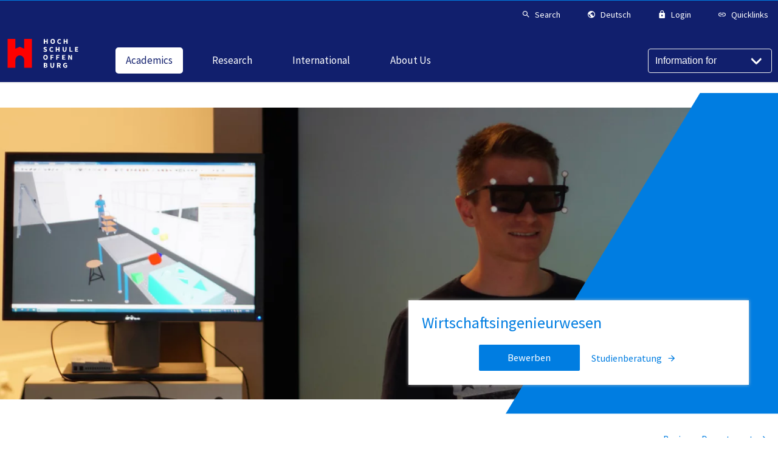

--- FILE ---
content_type: text/html; charset=utf-8
request_url: https://www.hs-offenburg.de/en/studium/studiengaenge/master/wirtschaftsingenieurwesen/modulhandbuch/hbh/list-modules/by-number/version-20?cHash=ec2deda5da64a9fc56caa419a2407ef9
body_size: 30888
content:
<!DOCTYPE html>
<html dir="ltr" lang="en-US">
<head>

<meta charset="utf-8">
<!-- 
	Hochschule Offenburg - University of Applied Sciences

	This website is powered by TYPO3 - inspiring people to share!
	TYPO3 is a free open source Content Management Framework initially created by Kasper Skaarhoj and licensed under GNU/GPL.
	TYPO3 is copyright 1998-2026 of Kasper Skaarhoj. Extensions are copyright of their respective owners.
	Information and contribution at https://typo3.org/
-->


<link rel="shortcut icon" href="/typo3conf/ext/webtemplate/Resources/Public/Icons/favicon.ico" type="image/vnd.microsoft.icon">
<title>Modulhandbuch: Hochschule Offenburg</title>
<meta http-equiv="x-ua-compatible" content="IE=edge" />
<meta name="generator" content="TYPO3 CMS" />
<meta name="viewport" content="width=device-width, initial-scale=1" />
<meta name="robots" content="index,follow" />
<meta property="og:title" content="Modulhandbuch" />
<meta property="og:image" content="https://www.hs-offenburg.de/fileadmin/_processed_/5/f/csm_bw_international_crowd_103180039e.jpg" />
<meta name="twitter:card" content="summary" />
<meta name="apple-mobile-web-app-capable" content="no" />


<link rel="stylesheet" type="text/css" href="/typo3temp/assets/css/fc1b2840e4.css" media="all">
<link rel="stylesheet" type="text/css" href="https://use.fontawesome.com/releases/v5.15.2/css/all.css" media="all">
<link rel="stylesheet" type="text/css" href="/typo3conf/ext/powermail/Resources/Public/Css/Basic.css" media="all">
<link rel="stylesheet" type="text/css" href="/typo3conf/ext/hsogallery/Resources/Public/Css/slippry.css" media="all">
<link rel="stylesheet" type="text/css" href="/typo3conf/ext/hsogallery/Resources/Public/Css/featherlight.min.css" media="all">
<link rel="stylesheet" type="text/css" href="/typo3conf/ext/hsogallery/Resources/Public/Css/featherlight.gallery.min.css" media="all">
<link rel="stylesheet" type="text/css" href="/typo3conf/ext/hsogallery/Resources/Public/Css/style.css" media="all">
<link rel="stylesheet" type="text/css" href="/typo3conf/ext/webtemplate/Resources/Public/Css/flexboxgrid.min.css" media="all">
<link rel="stylesheet" type="text/css" href="/typo3conf/ext/webtemplate/Resources/Public/Css/main.css" media="all">
<link rel="stylesheet" type="text/css" href="/typo3conf/ext/webtemplate/Resources/Public/Css/highlight-github.css" media="all">
<link rel="stylesheet" type="text/css" href="/typo3conf/ext/webtemplate/Resources/Public/Css/custom.css" media="all">
<link rel="stylesheet" type="text/css" href="/typo3conf/ext/hsoalumni/Resources/Public/css/style.css" media="all">
<link rel="stylesheet" type="text/css" href="/typo3conf/ext/hsoalumni/Resources/Public/css/jquery.datetimepicker.min.css" media="all">
<link rel="stylesheet" type="text/css" href="/typo3conf/ext/hsoalumni/Resources/Public/css/auto-complete.css" media="all">
<link rel="stylesheet" type="text/css" href="/typo3conf/ext/hsocsvtohtml/Resources/Public/Css/style.css" media="all">




<script src="/typo3conf/ext/webtemplate/Resources/Public/js/libs/jquery-3.5.1.min.js"></script>
<script src="/typo3conf/ext/iafdatabase/Resources/Public/Js/Chart.bundle.min.js"></script>
<script src="/typo3conf/ext/hsogallery/Resources/Public/Js/slippry.min.js"></script>
<script src="/typo3conf/ext/hsogallery/Resources/Public/Js/featherlight.min.js"></script>
<script src="/typo3conf/ext/hsogallery/Resources/Public/Js/featherlight.gallery.min.js"></script>
<script src="/typo3conf/ext/hsoalumni/Resources/Public/js/jquery.datetimepicker.js"></script>
<script src="/typo3conf/ext/hsoalumni/Resources/Public/js/autocomplete.js"></script>
<script src="/typo3conf/ext/hsoalumni/Resources/Public/js/jquery.tablesort.min.js"></script>
<script src="/typo3conf/ext/hsocsvtohtml/Resources/Public/Js/list.min.js"></script>



<script>
window.learnWiseSetup = {
host: 'https://aiden.learnwise.ai',
chatSrc: 'https://chat.learnwise.ai',
assistantId: 'H3meDgZ38tH8'
};
var script = document.createElement('script');
script.src = window.learnWiseSetup.host + '/chat_launcher.js';
document.head.appendChild(script);
</script>
<link rel="canonical" href="https://www.hs-offenburg.de/en/studium/studiengaenge/master/wirtschaftsingenieurwesen/modulhandbuch/hbh/list-modules/by-number/version-20?cHash=ec2deda5da64a9fc56caa419a2407ef9"/>


</head>
<body class="scrollbalken">








    

<!-- Header -->
<header class="page-header is-sticky page-header--blue">
    <!-- Top-Line -->
    <div class="page-header__top">
        <div class="page-header__top-inner">
            <nav class="a-right">
                

<!-- Top Navigation -->
<ul class="list list--horz list--horz--m-2">
    
    
    <!-- Search -->
    <li class="list__item list__item--small color-brand-dark">
        <button class="list__item-link tx_webtemplate-search-button"
            data-toggle-target="search"
            data-toggle-class="active">
            <i class="mdi mdi-magnify md-18"></i>
            <div class="m-l-half">
                <span class="list__item-title">
                    Search
                </span>
            </div>
        </button>
    </li>
    <!-- Language Selector -->
    <li class="list__item color-brand-dark list__item--small ">
        <button class="list__item-link"
            data-accordeon-target="popover-languages"
            data-accordeon-scope="nav-top"
            data-toggle-class="is-open">
            <a href="#"
                title="Englisch"
                class="list__item-link">
                <i class="mdi mdi-earth md-18"></i>
                <div class="m-l-half">
                    <span class="list__item-title">
                        Deutsch
                    </span>
                </div>
            </a>
        </button>
        <div class="hs-popover"
            data-accordeon="popover-languages"
            data-accordeon-scope="nav-top">
            <div class="card card--shadow card--no-radius">
                <div class="card-body">
                    

<!-- Nav List -->
<nav class="nav-list nav-list--border m-b-0">
    
    <ul class="nav-list__items ">
        
            
                <li class="nav-list__item ">
                    <div class="flex">
                        <a href="/studium/studiengaenge/master/wirtschaftsingenieurwesen/modulhandbuch/hbh/list-modules/by-number/version-20?cHash=ec2deda5da64a9fc56caa419a2407ef9" title="Deutsch" class="nav-list__item-link ">Deutsch</a>
                        
                    </div>
                    
                </li>
            
                <li class="nav-list__item ">
                    <div class="flex">
                        <a href="/en/studium/studiengaenge/master/wirtschaftsingenieurwesen/modulhandbuch/hbh/list-modules/by-number/version-20?cHash=ec2deda5da64a9fc56caa419a2407ef9" title="English" class="nav-list__item-link nav-list__item-link--active">English</a>
                        
                    </div>
                    
                </li>
            
        
    </ul>
</nav>



                </div>
            </div>
        </div>
    </li>
    <!-- Login Form -->
    <li class="list__item list__item--small color-brand-dark ">
        <button class="list__item-link"
            data-accordeon-target="popover-login-form"
            data-accordeon-scope="nav-top"
            data-toggle-class="is-open">
            <i class="mdi mdi-lock md-18"></i>
            <div class="m-l-half">
                <span class="list__item-title">
                    Login
                </span>
            </div>
        </button>
        <div class="hs-popover"
            data-accordeon="popover-login-form"
            data-accordeon-scope="nav-top">
            <div class="card card--shadow card--no-radius"
                style="min-width: 18rem;">
                




<div class="card-body">
    
            <form target="_top" class="form__login" action="/en/studium/studiengaenge/master/wirtschaftsingenieurwesen/modulhandbuch/usr/login" method="post">
<div>
<input type="hidden" name="__referrer[@extension]" value="Felogin" />
<input type="hidden" name="__referrer[@controller]" value="Login" />
<input type="hidden" name="__referrer[@action]" value="login" />
<input type="hidden" name="__referrer[arguments]" value="YTowOnt933fb126a68159fe27739372fef9cb61317c3ebcc" />
<input type="hidden" name="__referrer[@request]" value="{&quot;@extension&quot;:&quot;Felogin&quot;,&quot;@controller&quot;:&quot;Login&quot;,&quot;@action&quot;:&quot;login&quot;}7fa2ba80f67763abdf1a001c4cff6b9841651ea9" />
<input type="hidden" name="__trustedProperties" value="{&quot;user&quot;:1,&quot;pass&quot;:1,&quot;submit&quot;:1,&quot;logintype&quot;:1,&quot;pid&quot;:1}72cff3600487a1b8d059d576c5a51449a1b89cc3" />
</div>

                

    <div class="form-group">
        <label class="form-label">
            Username
            <input class="form-input" type="text" name="user" />
        </label>
    </div>
    <div class="form-group">
        <label class="form-label">
            Password
            <input data-rsa-encryption="" class="form-input" type="password" name="pass" value="" />
        </label>
    </div>

    <div class="form-group m-t-1">
        <input class="btn btn-primary" type="submit" value="Login" name="submit" />
    </div>

    <div class="felogin-hidden">
        <input type="hidden" name="logintype" value="login" />
        <input type="hidden" name="pid" value="61,425,372@54f2108ad2cf0fb489a6fad8a96b8bd333116eff" />
        
        
        
        
        
    </div>

            </form>
        

    
</div>




                <div class="card-footer bg-color-light-gray m-t-1">
                    <h3 class="headline m-t-0 m-b-half font--regular">
                        Note
                    </h3>
                    <ul class="font--small p-l-1">
                        <li>
                            Please log in with your login and password.
                        </li>
                        <li class="m-t-half">
                            As a university member, you can use your campus user ID.
                        </li>
                    </ul>
                </div>
            </div>
        </div>
    </li>
    
    <!-- Quicklinks -->
    <li class="list__item color-brand-dark list__item--small hide-md">
        <button class="list__item-link"
            data-accordeon-target="popover-quicklinks"
            data-accordeon-scope="nav-top"
            data-toggle-class="is-open">
            <i class="mdi mdi-link md-18"></i>
            <div class="m-l-half">
                <span class="list__item-title ">
                    Quicklinks
                </span>
            </div>
        </button>
        <div class="hs-popover hs-popover--right"
            data-accordeon="popover-quicklinks"
            data-accordeon-scope="nav-top">
            <div class="card card--shadow card--no-radius">
                <div class="card-body">
                    

<!-- Nav List -->
<nav class="nav-list nav-list--border m-b-0">
    
    <ul class="nav-list__items ">
        
            
                <li class="nav-list__item ">
                    <div class="flex">
                        <a href="/en/academics/degree-programs/application" title="Application" class="nav-list__item-link ">Application</a>
                        
                    </div>
                    
                </li>
            
                <li class="nav-list__item ">
                    <div class="flex">
                        <a href="https://elearning.hs-offenburg.de/moodle/" title="Moodle" class="nav-list__item-link ">Moodle</a>
                        
                    </div>
                    
                </li>
            
                <li class="nav-list__item ">
                    <div class="flex">
                        <a href="/en/university-library" title="Library" class="nav-list__item-link ">Library</a>
                        
                    </div>
                    
                </li>
            
                <li class="nav-list__item ">
                    <div class="flex">
                        <a href="/en/academics/course-schedules" title="Course Syllabi" class="nav-list__item-link ">Course Syllabi</a>
                        
                    </div>
                    
                </li>
            
                <li class="nav-list__item ">
                    <div class="flex">
                        <a href="https://www.swfr.de/essen/mensen-cafes-speiseplaene/mensa-offenburg" title="Mensa Menu" class="nav-list__item-link ">Mensa Menu</a>
                        
                    </div>
                    
                </li>
            
                <li class="nav-list__item ">
                    <div class="flex">
                        <a href="https://mail.google.com/mail/u/0/" title="Gmail" class="nav-list__item-link ">Gmail</a>
                        
                    </div>
                    
                </li>
            
                <li class="nav-list__item ">
                    <div class="flex">
                        <a href="https://intranet.hs-offenburg.de" title="Intranet" class="nav-list__item-link ">Intranet</a>
                        
                    </div>
                    
                </li>
            
        
    </ul>
</nav>



                </div>
            </div>
        </div>
    </li>
</ul>



            </nav>
        </div>
    </div>
    <div class="page-header__main">
        
        <!-- Logo -->
        <div class="page-logo">
            <a href="https://www.hs-offenburg.de/"
                title="Startseite"
                class="page-logo__link">
                <span class="page-logo--full">
                    <?xml version="1.0" encoding="utf-8"?>
<!-- Generator: Adobe Illustrator 27.1.1, SVG Export Plug-In . SVG Version: 6.00 Build 0)  -->
<svg version="1.1" id="Ebene_1" xmlns="http://www.w3.org/2000/svg" xmlns:xlink="http://www.w3.org/1999/xlink" x="0px" y="0px"
	 viewBox="-2 10 110 30" style="enable-background:new -2 10 110 30;" xml:space="preserve">
<style type="text/css">
	.st0{fill:none;}
	.st1{fill:#FF0000;}
	.st2{fill:#FFFFFF;}
</style>
<rect class="st0" width="28.4" height="28.4"/>
<path class="st1" d="M22.3,0.1v13.3l-5.9-2.6l-5.9,2.6V0.1H0.1v39.4h10.4V28.9c0-3.2,2.6-6.3,5.9-6.3s5.9,3.1,5.9,6.3v10.6h10.4V0.1
	H22.3L22.3,0.1z"/>
<path class="st2" d="M48.6,0.2h1.5v2.5h2.2V0.2h1.5v6.5h-1.5V4h-2.2v2.7h-1.5V0.2z"/>
<path class="st2" d="M57.5,3.4c0-2.1,1.2-3.4,3-3.4s3,1.2,3,3.4s-1.2,3.4-3,3.4S57.5,5.5,57.5,3.4z M61.9,3.4c0-1.3-0.6-2.1-1.5-2.1
	S59,2.1,59,3.4s0.6,2.1,1.5,2.1S61.9,4.7,61.9,3.4z"/>
<path class="st2" d="M66.6,3.5c0-2.2,1.4-3.4,3.1-3.4c0.8,0,1.5,0.4,2,0.9l-0.8,0.9c-0.3-0.3-0.7-0.5-1.2-0.5
	c-0.9,0-1.6,0.8-1.6,2.1s0.6,2.1,1.6,2.1c0.5,0,1-0.3,1.3-0.6l0.8,0.9c-0.5,0.6-1.3,1-2.1,1C68,6.8,66.6,5.7,66.6,3.5L66.6,3.5z"/>
<path class="st2" d="M75.2,0.2h1.5v2.5h2.2V0.2h1.5v6.5h-1.5V4h-2.2v2.7h-1.5V0.2z"/>
<path class="st2" d="M48,16.8l0.8-1c0.5,0.4,1.1,0.7,1.6,0.7c0.6,0,0.9-0.2,0.9-0.6s-0.4-0.5-0.9-0.8l-0.8-0.4
	c-0.7-0.3-1.3-0.8-1.3-1.8c0-1.1,1-1.9,2.3-1.9c0.8,0,1.5,0.3,2.1,0.9L52,12.8c-0.4-0.3-0.8-0.5-1.4-0.5s-0.8,0.2-0.8,0.6
	c0,0.4,0.4,0.6,1,0.8l0.8,0.3c0.8,0.3,1.3,0.9,1.3,1.8c0,1.1-0.9,2-2.5,2C49.6,17.8,48.7,17.4,48,16.8L48,16.8z"/>
<path class="st2" d="M56.1,14.4c0-2.2,1.4-3.4,3.1-3.4c0.8,0,1.5,0.4,2,0.9l-0.8,0.9c-0.3-0.3-0.7-0.5-1.2-0.5
	c-0.9,0-1.6,0.8-1.6,2.1s0.6,2.1,1.6,2.1c0.5,0,1-0.3,1.3-0.6l0.8,0.9c-0.5,0.6-1.3,1-2.1,1C57.5,17.8,56.1,16.6,56.1,14.4
	L56.1,14.4z"/>
<path class="st2" d="M64.6,11.1h1.5v2.5h2.2v-2.5h1.5v6.5h-1.5v-2.7h-2.2v2.7h-1.5V11.1z"/>
<path class="st2" d="M73.8,14.6v-3.5h1.5v3.7c0,1.3,0.4,1.7,1.1,1.7s1.2-0.4,1.2-1.7v-3.7H79v3.5c0,2.2-0.9,3.1-2.6,3.1
	S73.8,16.8,73.8,14.6z"/>
<path class="st2" d="M82.9,11.1h1.5v5.3H87v1.2h-4.1V11.1L82.9,11.1z"/>
<path class="st2" d="M90.4,11.1h4.1v1.2h-2.6v1.3h2.2v1.2h-2.2v1.5h2.7v1.2h-4.2C90.4,17.6,90.4,11.1,90.4,11.1z"/>
<path class="st2" d="M47.9,25.3c0-2.1,1.2-3.4,3-3.4s3,1.2,3,3.4s-1.2,3.4-3,3.4S47.9,27.4,47.9,25.3z M52.3,25.3
	c0-1.3-0.6-2.1-1.5-2.1s-1.5,0.8-1.5,2.1s0.6,2.1,1.5,2.1S52.3,26.6,52.3,25.3z"/>
<path class="st2" d="M57.5,22h4.1v1.2H59v1.5h2.3V26H59v2.5h-1.5C57.5,28.6,57.5,22,57.5,22z"/>
<path class="st2" d="M65.3,22h4.1v1.2h-2.7v1.5H69V26h-2.3v2.5h-1.5L65.3,22L65.3,22z"/>
<path class="st2" d="M73.2,22h4.1v1.2h-2.6v1.3h2.2v1.2h-2.2v1.5h2.7v1.2h-4.2V22L73.2,22z"/>
<path class="st2" d="M81.3,22h1.5l1.7,3.2l0.7,1.4l0,0C85.1,26,85,25.1,85,24.4V22h1.4v6.5h-1.5l-1.7-3.3l-0.7-1.4l0,0
	c0.1,0.7,0.2,1.6,0.2,2.4v2.3h-1.4V22L81.3,22z"/>
<path class="st2" d="M48.6,33h2.2c1.4,0,2.4,0.4,2.4,1.6c0,0.6-0.3,1.2-0.9,1.4l0,0c0.7,0.2,1.2,0.7,1.2,1.5c0,1.3-1.1,1.9-2.5,1.9
	h-2.4C48.6,39.5,48.6,33,48.6,33z M50.8,35.6c0.7,0,1-0.3,1-0.8s-0.3-0.7-1-0.7h-0.7v1.5H50.8z M50.9,38.4c0.8,0,1.2-0.3,1.2-0.9
	s-0.4-0.8-1.2-0.8h-0.8v1.7C50.1,38.4,50.9,38.4,50.9,38.4z"/>
<path class="st2" d="M57.3,36.5V33h1.5v3.7c0,1.3,0.4,1.7,1.1,1.7s1.2-0.4,1.2-1.7V33h1.4v3.5c0,2.2-0.9,3.2-2.6,3.2
	S57.3,38.7,57.3,36.5z"/>
<path class="st2" d="M71.5,39.5L70,36.9c0.7-0.3,1.2-0.9,1.2-1.9c0-1.5-1.1-2-2.5-2h-2.4l0,0v6.5h1.5v-2.3h0.8l1.2,2.3H71.5z
	 M67.8,34.1h0.8c0.8,0,1.2,0.2,1.2,0.9c0,0.6-0.4,1-1.2,1l0,0h-0.8V34.1z M68.4,36.8L68.4,36.8L68.4,36.8L68.4,36.8z"/>
<path class="st2" d="M74.4,36.3c0-2.2,1.4-3.4,3.2-3.4c0.9,0,1.6,0.4,2.1,0.8l-0.8,1c-0.3-0.3-0.7-0.5-1.2-0.5c-1,0-1.7,0.8-1.7,2.1
	s0.6,2.1,1.8,2.1c0.3,0,0.5-0.1,0.7-0.2V37h-1.1v-1.2h2.4v3c-0.4,0.4-1.2,0.8-2.2,0.8C75.8,39.6,74.4,38.5,74.4,36.3L74.4,36.3z"/>
</svg>

                </span>
                <span class="page-logo--simple">
                    <?xml version="1.0" encoding="utf-8"?>
<!-- Generator: Adobe Illustrator 27.1.1, SVG Export Plug-In . SVG Version: 6.00 Build 0)  -->
<svg version="1.1" id="Ebene_1" xmlns="http://www.w3.org/2000/svg" xmlns:xlink="http://www.w3.org/1999/xlink" x="0px" y="0px"
	 viewBox="-5 5 110 30" style="enable-background:new -5 5 110 30;" xml:space="preserve">
<style type="text/css">
	.st0{fill:none;}
	.st1{fill:#FF0000;}
	.st2{fill:#FFFFFF;}
</style>
<rect class="st0" width="28.4" height="28.4"/>
<path class="st1" d="M22.3,0.1v13.3l-5.9-2.6l-5.9,2.6V0.1H0.1v39.4h10.4V28.9c0-3.2,2.6-6.3,5.9-6.3s5.9,3.1,5.9,6.3v10.6h10.4V0.1
	H22.3L22.3,0.1z"/>
<!-- <path class="st2" d="M48.6,0.2h1.5v2.5h2.2V0.2h1.5v6.5h-1.5V4h-2.2v2.7h-1.5V0.2z"/>
<path class="st2" d="M57.5,3.4c0-2.1,1.2-3.4,3-3.4s3,1.2,3,3.4s-1.2,3.4-3,3.4S57.5,5.5,57.5,3.4z M61.9,3.4c0-1.3-0.6-2.1-1.5-2.1
	S59,2.1,59,3.4s0.6,2.1,1.5,2.1S61.9,4.7,61.9,3.4z"/>
<path class="st2" d="M66.6,3.5c0-2.2,1.4-3.4,3.1-3.4c0.8,0,1.5,0.4,2,0.9l-0.8,0.9c-0.3-0.3-0.7-0.5-1.2-0.5
	c-0.9,0-1.6,0.8-1.6,2.1s0.6,2.1,1.6,2.1c0.5,0,1-0.3,1.3-0.6l0.8,0.9c-0.5,0.6-1.3,1-2.1,1C68,6.8,66.6,5.7,66.6,3.5L66.6,3.5z"/>
<path class="st2" d="M75.2,0.2h1.5v2.5h2.2V0.2h1.5v6.5h-1.5V4h-2.2v2.7h-1.5V0.2z"/>
<path class="st2" d="M48,16.8l0.8-1c0.5,0.4,1.1,0.7,1.6,0.7c0.6,0,0.9-0.2,0.9-0.6s-0.4-0.5-0.9-0.8l-0.8-0.4
	c-0.7-0.3-1.3-0.8-1.3-1.8c0-1.1,1-1.9,2.3-1.9c0.8,0,1.5,0.3,2.1,0.9L52,12.8c-0.4-0.3-0.8-0.5-1.4-0.5s-0.8,0.2-0.8,0.6
	c0,0.4,0.4,0.6,1,0.8l0.8,0.3c0.8,0.3,1.3,0.9,1.3,1.8c0,1.1-0.9,2-2.5,2C49.6,17.8,48.7,17.4,48,16.8L48,16.8z"/>
<path class="st2" d="M56.1,14.4c0-2.2,1.4-3.4,3.1-3.4c0.8,0,1.5,0.4,2,0.9l-0.8,0.9c-0.3-0.3-0.7-0.5-1.2-0.5
	c-0.9,0-1.6,0.8-1.6,2.1s0.6,2.1,1.6,2.1c0.5,0,1-0.3,1.3-0.6l0.8,0.9c-0.5,0.6-1.3,1-2.1,1C57.5,17.8,56.1,16.6,56.1,14.4
	L56.1,14.4z"/>
<path class="st2" d="M64.6,11.1h1.5v2.5h2.2v-2.5h1.5v6.5h-1.5v-2.7h-2.2v2.7h-1.5V11.1z"/>
<path class="st2" d="M73.8,14.6v-3.5h1.5v3.7c0,1.3,0.4,1.7,1.1,1.7s1.2-0.4,1.2-1.7v-3.7H79v3.5c0,2.2-0.9,3.1-2.6,3.1
	S73.8,16.8,73.8,14.6z"/>
<path class="st2" d="M82.9,11.1h1.5v5.3H87v1.2h-4.1V11.1L82.9,11.1z"/>
<path class="st2" d="M90.4,11.1h4.1v1.2h-2.6v1.3h2.2v1.2h-2.2v1.5h2.7v1.2h-4.2C90.4,17.6,90.4,11.1,90.4,11.1z"/>
<path class="st2" d="M47.9,25.3c0-2.1,1.2-3.4,3-3.4s3,1.2,3,3.4s-1.2,3.4-3,3.4S47.9,27.4,47.9,25.3z M52.3,25.3
	c0-1.3-0.6-2.1-1.5-2.1s-1.5,0.8-1.5,2.1s0.6,2.1,1.5,2.1S52.3,26.6,52.3,25.3z"/>
<path class="st2" d="M57.5,22h4.1v1.2H59v1.5h2.3V26H59v2.5h-1.5C57.5,28.6,57.5,22,57.5,22z"/>
<path class="st2" d="M65.3,22h4.1v1.2h-2.7v1.5H69V26h-2.3v2.5h-1.5L65.3,22L65.3,22z"/>
<path class="st2" d="M73.2,22h4.1v1.2h-2.6v1.3h2.2v1.2h-2.2v1.5h2.7v1.2h-4.2V22L73.2,22z"/>
<path class="st2" d="M81.3,22h1.5l1.7,3.2l0.7,1.4l0,0C85.1,26,85,25.1,85,24.4V22h1.4v6.5h-1.5l-1.7-3.3l-0.7-1.4l0,0
	c0.1,0.7,0.2,1.6,0.2,2.4v2.3h-1.4V22L81.3,22z"/>
<path class="st2" d="M48.6,33h2.2c1.4,0,2.4,0.4,2.4,1.6c0,0.6-0.3,1.2-0.9,1.4l0,0c0.7,0.2,1.2,0.7,1.2,1.5c0,1.3-1.1,1.9-2.5,1.9
	h-2.4C48.6,39.5,48.6,33,48.6,33z M50.8,35.6c0.7,0,1-0.3,1-0.8s-0.3-0.7-1-0.7h-0.7v1.5H50.8z M50.9,38.4c0.8,0,1.2-0.3,1.2-0.9
	s-0.4-0.8-1.2-0.8h-0.8v1.7C50.1,38.4,50.9,38.4,50.9,38.4z"/>
<path class="st2" d="M57.3,36.5V33h1.5v3.7c0,1.3,0.4,1.7,1.1,1.7s1.2-0.4,1.2-1.7V33h1.4v3.5c0,2.2-0.9,3.2-2.6,3.2
	S57.3,38.7,57.3,36.5z"/>
<path class="st2" d="M71.5,39.5L70,36.9c0.7-0.3,1.2-0.9,1.2-1.9c0-1.5-1.1-2-2.5-2h-2.4l0,0v6.5h1.5v-2.3h0.8l1.2,2.3H71.5z
	 M67.8,34.1h0.8c0.8,0,1.2,0.2,1.2,0.9c0,0.6-0.4,1-1.2,1l0,0h-0.8V34.1z M68.4,36.8L68.4,36.8L68.4,36.8L68.4,36.8z"/>
<path class="st2" d="M74.4,36.3c0-2.2,1.4-3.4,3.2-3.4c0.9,0,1.6,0.4,2.1,0.8l-0.8,1c-0.3-0.3-0.7-0.5-1.2-0.5c-1,0-1.7,0.8-1.7,2.1
s0.6,2.1,1.8,2.1c0.3,0,0.5-0.1,0.7-0.2V37h-1.1v-1.2h2.4v3c-0.4,0.4-1.2,0.8-2.2,0.8C75.8,39.6,74.4,38.5,74.4,36.3L74.4,36.3z"/>-->
</svg>

                </span>
            </a>
        </div>
        <!-- Navigation -->
        <nav class="page-header__nav-main">
            

<!-- Nav Main -->
<ul class="nav-main">
    
        <li class="nav-main__item has-submenu">
            <a
                href="/en/academics"
                title="Academics"
                class="nav-main__item-link is-active">
                <span>Academics</span>
            </a>
            
                

<!-- Megamenu -->
<div class="megamenu__container">
    <div class="megamenu__container-inner">
        <div class="flex flex-wrap">
            
                <div class="megamenu__item">
                    

<!-- Nav List -->
<nav class="nav-list  ">
    
        <h3 class="nav-list__headline p-r-1">
            
                <a href="/en/academics/degree-programs/application" title="Application" class="">
            
            Application
            
                </a>
            
        </h3>
    
    <ul class="nav-list__items p-r-3">
        
    </ul>
</nav>



                </div>
            
                <div class="megamenu__item">
                    

<!-- Nav List -->
<nav class="nav-list  ">
    
        <h3 class="nav-list__headline p-r-1">
            
                <a href="/en/academics/degree-programs" title="Degree Programs" class="nav-list__headline--active">
            
            Degree Programs
            
                </a>
            
        </h3>
    
    <ul class="nav-list__items p-r-3">
        
            
                <li class="nav-list__item has-children">
                    <div class="flex">
                        <a href="/en/academics/degree-programs/translate-to-english-bachelor" title="Bachelor" class="nav-list__item-link ">Bachelor</a>
                        
                            
                        
                    </div>
                    
                        <ul class="level2"
                            data-accordeon="bachelor"
                            data-accordeon-scope="level2">
                            
                                <li class="nav-list__item ">
                                    <div class="flex">
                                        <a href="/en/studium/studiengaenge/bachelor/angewandte-informatik/studieninteressierte" title="Angewandte Informatik" class="nav-list__item-link ">Angewandte Informatik</a>
                                        
                                    </div>
                                    
                                </li>
                            
                                <li class="nav-list__item ">
                                    <div class="flex">
                                        <a href="/en/studium/studiengaenge/bachelor/angewandte-kuenstliche-intelligenz/studieninteressierte" title="Angewandte Künstliche Intelligenz" class="nav-list__item-link ">Angewandte Künstliche Intelligenz</a>
                                        
                                    </div>
                                    
                                </li>
                            
                                <li class="nav-list__item ">
                                    <div class="flex">
                                        <a href="/en/studium/studiengaenge/bachelor/angewandte-biomechanik-auslaufend/studierende" title="angewandte Biomechanik (auslaufend)" class="nav-list__item-link ">angewandte Biomechanik (auslaufend)</a>
                                        
                                    </div>
                                    
                                </li>
                            
                                <li class="nav-list__item ">
                                    <div class="flex">
                                        <a href="/en/studium/studiengaenge/bachelor/betriebswirtschaft/prospective-students" title="Betriebswirtschaft" class="nav-list__item-link ">Betriebswirtschaft</a>
                                        
                                    </div>
                                    
                                </li>
                            
                                <li class="nav-list__item ">
                                    <div class="flex">
                                        <a href="/en/studium/studiengaenge/bachelor/betriebswirtschaft/logistik-und-handel/translate-to-english-studierende" title="Betriebswirtschaft / Logistik und Handel (auslaufend)" class="nav-list__item-link ">Betriebswirtschaft / Logistik und Handel (auslaufend)</a>
                                        
                                    </div>
                                    
                                </li>
                            
                                <li class="nav-list__item ">
                                    <div class="flex">
                                        <a href="/en/studium/studiengaenge/bachelor/biomechanik/studieninteressierte" title="Biomechanik" class="nav-list__item-link ">Biomechanik</a>
                                        
                                    </div>
                                    
                                </li>
                            
                                <li class="nav-list__item ">
                                    <div class="flex">
                                        <a href="/en/studium/studiengaenge/bachelor/biotechnologie/studieninteressierte" title="Biotechnologie" class="nav-list__item-link ">Biotechnologie</a>
                                        
                                    </div>
                                    
                                </li>
                            
                                <li class="nav-list__item ">
                                    <div class="flex">
                                        <a href="/en/studium/studiengaenge/bachelor/biomechanik/studierende-4" title="Biotechnologie Studienstart bis SoSe 21 (auslaufend)" class="nav-list__item-link ">Biotechnologie Studienstart bis SoSe 21 (auslaufend)</a>
                                        
                                    </div>
                                    
                                </li>
                            
                                <li class="nav-list__item ">
                                    <div class="flex">
                                        <a href="/en/studium/studiengaenge/bachelor/gesundheitsmanagement-und-digital-health/studieninteressierte" title="Gesundheitsmanagement und Digital Health" class="nav-list__item-link ">Gesundheitsmanagement und Digital Health</a>
                                        
                                    </div>
                                    
                                </li>
                            
                                <li class="nav-list__item ">
                                    <div class="flex">
                                        <a href="/en/studium/studiengaenge/bachelor/digital-engineering/studieninteressierte" title="Digital Engineering" class="nav-list__item-link ">Digital Engineering</a>
                                        
                                    </div>
                                    
                                </li>
                            
                                <li class="nav-list__item ">
                                    <div class="flex">
                                        <a href="/en/studium/studiengaenge/bachelor/digital-public-management-and-consulting-geplant-ab-wise-26/27/studieninteressierte" title="Digital Public Management and Consulting (geplant ab WiSe 26/27)" class="nav-list__item-link ">Digital Public Management and Consulting (geplant ab WiSe 26/27)</a>
                                        
                                    </div>
                                    
                                </li>
                            
                                <li class="nav-list__item ">
                                    <div class="flex">
                                        <a href="/en/studium/studiengaenge/bachelor/elektrotechnik/informationstechnik/studieninteressierte" title="Elektrotechnik/Informationstechnik" class="nav-list__item-link ">Elektrotechnik/Informationstechnik</a>
                                        
                                    </div>
                                    
                                </li>
                            
                                <li class="nav-list__item ">
                                    <div class="flex">
                                        <a href="/en/studium/studiengaenge/bachelor/elektrotechnik/informationstechnik-3nat/studieninteressierte" title="Elektrotechnik / Informationstechnik 3nat (EI-3nat)" class="nav-list__item-link ">Elektrotechnik / Informationstechnik 3nat (EI-3nat)</a>
                                        
                                    </div>
                                    
                                </li>
                            
                                <li class="nav-list__item ">
                                    <div class="flex">
                                        <a href="/en/studium/studiengaenge/bachelor/elektrotechnik/informationstechnik-plus-paedagogik/studieninteressierte" title="Elektrotechnik/Informationstechnik plus Pädagogik" class="nav-list__item-link ">Elektrotechnik/Informationstechnik plus Pädagogik</a>
                                        
                                    </div>
                                    
                                </li>
                            
                                <li class="nav-list__item ">
                                    <div class="flex">
                                        <a href="/en/studium/studiengaenge/bachelor/elektrische-energietechnik-/-physik-ep-auslaufend/studierende" title="Elektrische Energietechnik / Physik (auslaufend)" class="nav-list__item-link ">Elektrische Energietechnik / Physik (auslaufend)</a>
                                        
                                    </div>
                                    
                                </li>
                            
                                <li class="nav-list__item ">
                                    <div class="flex">
                                        <a href="/en/studium/studiengaenge/bachelor/energiesystemtechnik-auslaufend/studierende" title="Energiesystemtechnik (auslaufend)" class="nav-list__item-link ">Energiesystemtechnik (auslaufend)</a>
                                        
                                    </div>
                                    
                                </li>
                            
                                <li class="nav-list__item ">
                                    <div class="flex">
                                        <a href="/en/studium/studiengaenge/bachelor/international-management-logistics/studieninteressierte" title="International Management Logistics" class="nav-list__item-link ">International Management Logistics</a>
                                        
                                    </div>
                                    
                                </li>
                            
                                <li class="nav-list__item ">
                                    <div class="flex">
                                        <a href="/en/studium/studiengaenge/bachelor/maschinenbau/studieninteressierte" title="Maschinenbau" class="nav-list__item-link ">Maschinenbau</a>
                                        
                                    </div>
                                    
                                </li>
                            
                                <li class="nav-list__item ">
                                    <div class="flex">
                                        <a href="/en/studium/studiengaenge/bachelor/maschinenbau/studierende-1" title="Maschinenbau Studienstart bis SoSe 21 (auslaufend)" class="nav-list__item-link ">Maschinenbau Studienstart bis SoSe 21 (auslaufend)</a>
                                        
                                    </div>
                                    
                                </li>
                            
                                <li class="nav-list__item ">
                                    <div class="flex">
                                        <a href="/en/studium/studiengaenge/bachelor/biomechanik/studierende-5" title="MA/ME auslaufend" class="nav-list__item-link ">MA/ME auslaufend</a>
                                        
                                    </div>
                                    
                                </li>
                            
                                <li class="nav-list__item ">
                                    <div class="flex">
                                        <a href="/en/academics/degree-programs/bachelor/mechanical-systems-engineering/prospective-students" title="Mechanical Systems Engineering (new in winter semester 26/27)" class="nav-list__item-link ">Mechanical Systems Engineering (new in winter semester 26/27)</a>
                                        
                                    </div>
                                    
                                </li>
                            
                                <li class="nav-list__item ">
                                    <div class="flex">
                                        <a href="/en/studium/studiengaenge/bachelor/mechatronik-und-autonome-systeme/studierende-1" title="Mechatronik (auslaufend)" class="nav-list__item-link ">Mechatronik (auslaufend)</a>
                                        
                                    </div>
                                    
                                </li>
                            
                                <li class="nav-list__item ">
                                    <div class="flex">
                                        <a href="/en/studium/studiengaenge/bachelor/mechatronik-plus-paedagogik/studieninteressierte" title="Mechatronik plus Pädagogik" class="nav-list__item-link ">Mechatronik plus Pädagogik</a>
                                        
                                    </div>
                                    
                                </li>
                            
                                <li class="nav-list__item ">
                                    <div class="flex">
                                        <a href="/en/studium/studiengaenge/bachelor/mechatronik-und-autonome-systeme/studieninteressierte" title="Mechatronik und Autonome Systeme" class="nav-list__item-link ">Mechatronik und Autonome Systeme</a>
                                        
                                    </div>
                                    
                                </li>
                            
                                <li class="nav-list__item ">
                                    <div class="flex">
                                        <a href="/en/studium/studiengaenge/bachelor/mediengestaltung-produktion-film-animation-grafik-interaktion-auslaufend/studierende" title="mediengestaltung produktion film animation grafik interaktion (auslaufend)" class="nav-list__item-link ">mediengestaltung produktion film animation grafik interaktion (auslaufend)</a>
                                        
                                    </div>
                                    
                                </li>
                            
                                <li class="nav-list__item ">
                                    <div class="flex">
                                        <a href="/en/studium/studiengaenge/bachelor/mediengestaltung-und-produktion/studieninteressierte" title="Mediengestaltung und Produktion" class="nav-list__item-link ">Mediengestaltung und Produktion</a>
                                        
                                    </div>
                                    
                                </li>
                            
                                <li class="nav-list__item ">
                                    <div class="flex">
                                        <a href="/en/studium/studiengaenge/bachelor/medien-und-informationswesen-auslaufend/studierende" title="Medien und Informationswesen (auslaufend)" class="nav-list__item-link ">Medien und Informationswesen (auslaufend)</a>
                                        
                                    </div>
                                    
                                </li>
                            
                                <li class="nav-list__item ">
                                    <div class="flex">
                                        <a href="/en/studium/studiengaenge/bachelor/medien-und-kommunikation/studieninteressierte" title="medien und kommunikation, Bachelor" class="nav-list__item-link ">medien und kommunikation, Bachelor</a>
                                        
                                    </div>
                                    
                                </li>
                            
                                <li class="nav-list__item ">
                                    <div class="flex">
                                        <a href="/en/studium/studiengaenge/bachelor/medientechnik/wirtschaft-plus-paedagogik/studieninteressierte" title="Medientechnik/Wirtschaft PLUS Pädagogik" class="nav-list__item-link ">Medientechnik/Wirtschaft PLUS Pädagogik</a>
                                        
                                    </div>
                                    
                                </li>
                            
                                <li class="nav-list__item ">
                                    <div class="flex">
                                        <a href="/en/studium/studiengaenge/bachelor/medizintechnik/studieninteressierte" title="Medizintechnik" class="nav-list__item-link ">Medizintechnik</a>
                                        
                                    </div>
                                    
                                </li>
                            
                                <li class="nav-list__item ">
                                    <div class="flex">
                                        <a href="/en/studium/studiengaenge/bachelor/mgp-auslaufend/studierende" title="mgp (auslaufend)" class="nav-list__item-link ">mgp (auslaufend)</a>
                                        
                                    </div>
                                    
                                </li>
                            
                                <li class="nav-list__item ">
                                    <div class="flex">
                                        <a href="/en/studium/studiengaenge/bachelor/nachhaltige-energiesysteme/studieninteressierte" title="Nachhaltige Energiesysteme" class="nav-list__item-link ">Nachhaltige Energiesysteme</a>
                                        
                                    </div>
                                    
                                </li>
                            
                                <li class="nav-list__item ">
                                    <div class="flex">
                                        <a href="/en/studium/studiengaenge/bachelor/umwelttechnologie/studieninteressierte-1" title="Umwelttechnologie" class="nav-list__item-link ">Umwelttechnologie</a>
                                        
                                    </div>
                                    
                                </li>
                            
                                <li class="nav-list__item ">
                                    <div class="flex">
                                        <a href="/en/studium/studiengaenge/bachelor/biomechanik/studierende-2" title="Umwelt- und Energieverfahrenstechnik Studienstart bis SoSe 21 (auslaufend)" class="nav-list__item-link ">Umwelt- und Energieverfahrenstechnik Studienstart bis SoSe 21 (auslaufend)</a>
                                        
                                    </div>
                                    
                                </li>
                            
                                <li class="nav-list__item ">
                                    <div class="flex">
                                        <a href="/en/studium/studiengaenge/bachelor/unternehmens-und-it-sicherheit/studieninteressierte" title="Unternehmens- und IT-Sicherheit" class="nav-list__item-link ">Unternehmens- und IT-Sicherheit</a>
                                        
                                    </div>
                                    
                                </li>
                            
                                <li class="nav-list__item ">
                                    <div class="flex">
                                        <a href="/en/studium/studiengaenge/bachelor/virtuelle-welten-und-game-technologies/studieninteressierte" title="Virtuelle Welten und Game Technologies" class="nav-list__item-link ">Virtuelle Welten und Game Technologies</a>
                                        
                                    </div>
                                    
                                </li>
                            
                                <li class="nav-list__item ">
                                    <div class="flex">
                                        <a href="/en/studium/studiengaenge/bachelor/wirtschaftsinformatik/prospective-students" title="Wirtschaftsinformatik" class="nav-list__item-link ">Wirtschaftsinformatik</a>
                                        
                                    </div>
                                    
                                </li>
                            
                                <li class="nav-list__item ">
                                    <div class="flex">
                                        <a href="/en/studium/studiengaenge/bachelor/wirtschaftsinformatik-plus-paedagogik/studieninteressierte" title="Wirtschaftsinformatik plus Pädagogik" class="nav-list__item-link ">Wirtschaftsinformatik plus Pädagogik</a>
                                        
                                    </div>
                                    
                                </li>
                            
                                <li class="nav-list__item ">
                                    <div class="flex">
                                        <a href="/en/studium/studiengaenge/bachelor/wirtschaftsingenieurwesen/studieninteressierte" title="Wirtschaftsingenieurwesen" class="nav-list__item-link ">Wirtschaftsingenieurwesen</a>
                                        
                                    </div>
                                    
                                </li>
                            
                                <li class="nav-list__item ">
                                    <div class="flex">
                                        <a href="/en/studium/studiengaenge/bachelor/translate-to-english-wirtschaftspsychologie-neu-ab-ws-2021/22/translate-to-english-studieninteressierte" title="Wirtschaftspsychologie" class="nav-list__item-link ">Wirtschaftspsychologie</a>
                                        
                                    </div>
                                    
                                </li>
                            
                        </ul>
                    
                </li>
            
                <li class="nav-list__item has-children">
                    <div class="flex">
                        <a href="/en/academics/degree-programs/master" title="Master" class="nav-list__item-link nav-list__item-link--active">Master</a>
                        
                            
                        
                    </div>
                    
                        <ul class="level2"
                            data-accordeon="master"
                            data-accordeon-scope="level2">
                            
                                <li class="nav-list__item ">
                                    <div class="flex">
                                        <a href="/en/studium/studiengaenge/applied-research/studieninteressierte" title="Applied Research" class="nav-list__item-link ">Applied Research</a>
                                        
                                    </div>
                                    
                                </li>
                            
                                <li class="nav-list__item ">
                                    <div class="flex">
                                        <a href="/en/studium/studiengaenge/master/betriebswirtschaft/prospective-students" title="Betriebswirtschaft" class="nav-list__item-link ">Betriebswirtschaft</a>
                                        
                                    </div>
                                    
                                </li>
                            
                                <li class="nav-list__item ">
                                    <div class="flex">
                                        <a href="/en/studium/studiengaenge/master/dialogmarketing-und-e-commerce/studieninteressierte" title="Dialogmarketing und E-Commerce" class="nav-list__item-link ">Dialogmarketing und E-Commerce</a>
                                        
                                    </div>
                                    
                                </li>
                            
                                <li class="nav-list__item ">
                                    <div class="flex">
                                        <a href="/en/studium/studiengaenge/master/digitales-management-und-e-commerce-auslaufend/studierende" title="Digitales Management und E-Commerce (auslaufend)" class="nav-list__item-link ">Digitales Management und E-Commerce (auslaufend)</a>
                                        
                                    </div>
                                    
                                </li>
                            
                                <li class="nav-list__item ">
                                    <div class="flex">
                                        <a href="/en/studium/studiengaenge/master/digitale-technologien-im-maschinenbau/studieninteressierte" title="Digitale Technologien im Maschinenbau" class="nav-list__item-link ">Digitale Technologien im Maschinenbau</a>
                                        
                                    </div>
                                    
                                </li>
                            
                                <li class="nav-list__item ">
                                    <div class="flex">
                                        <a href="/en/studium/studiengaenge/master/elektrotechnik/informationstechnik/studieninteressierte" title="Elektrotechnik/Informationstechnik" class="nav-list__item-link ">Elektrotechnik/Informationstechnik</a>
                                        
                                    </div>
                                    
                                </li>
                            
                                <li class="nav-list__item ">
                                    <div class="flex">
                                        <a href="/en/studium/studiengaenge/master/informatik/studieninteressierte" title="Informatik" class="nav-list__item-link ">Informatik</a>
                                        
                                    </div>
                                    
                                </li>
                            
                                <li class="nav-list__item ">
                                    <div class="flex">
                                        <a href="/en/studium/studiengaenge/master/maschinenbau/mechanical-engineering/studieninteressierte" title="Maschinenbau / Mechanical Engineering" class="nav-list__item-link ">Maschinenbau / Mechanical Engineering</a>
                                        
                                    </div>
                                    
                                </li>
                            
                                <li class="nav-list__item ">
                                    <div class="flex">
                                        <a href="/en/studium/studiengaenge/master/mechatronik-und-robotik/studieninteressierte" title="Mechatronik und Robotik" class="nav-list__item-link ">Mechatronik und Robotik</a>
                                        
                                    </div>
                                    
                                </li>
                            
                                <li class="nav-list__item ">
                                    <div class="flex">
                                        <a href="/en/studium/studiengaenge/master/medien-und-kommunikation/studieninteressierte" title="Medien und Kommunikation" class="nav-list__item-link ">Medien und Kommunikation</a>
                                        
                                    </div>
                                    
                                </li>
                            
                                <li class="nav-list__item ">
                                    <div class="flex">
                                        <a href="/en/studium/studiengaenge/master/medizintechnik/studieninteressierte" title="Medizintechnik" class="nav-list__item-link ">Medizintechnik</a>
                                        
                                    </div>
                                    
                                </li>
                            
                                <li class="nav-list__item ">
                                    <div class="flex">
                                        <a href="/en/studium/studiengaenge/master/part-time-general-management/studieninteressierte" title="Part-time General Management" class="nav-list__item-link ">Part-time General Management</a>
                                        
                                    </div>
                                    
                                </li>
                            
                                <li class="nav-list__item ">
                                    <div class="flex">
                                        <a href="/en/studium/studiengaenge/master/wirtschaftsinformatik/studieninteressierte" title="Wirtschaftsinformatik" class="nav-list__item-link ">Wirtschaftsinformatik</a>
                                        
                                    </div>
                                    
                                </li>
                            
                                <li class="nav-list__item ">
                                    <div class="flex">
                                        <a href="/en/studium/studiengaenge/master/wirtschaftsingenieurwesen/studieninteressierte" title="Wirtschaftsingenieurwesen" class="nav-list__item-link nav-list__item-link--active">Wirtschaftsingenieurwesen</a>
                                        
                                    </div>
                                    
                                </li>
                            
                                <li class="nav-list__item ">
                                    <div class="flex">
                                        <a href="/en/studium/studiengaenge/master/wirtschaftspsychologie/studieninteressierte" title="Wirtschaftspsychologie" class="nav-list__item-link ">Wirtschaftspsychologie</a>
                                        
                                    </div>
                                    
                                </li>
                            
                                <li class="nav-list__item ">
                                    <div class="flex">
                                        <a href="/en/studium/studiengaenge/master/hoeheres-lehramt-an-beruflichen-schulen-ingenieurpaedagogik-elektrotechnik/informationstechnik/studieninteressierte" title="Höheres Lehramt an Beruflichen Schulen – Ingenieurpädagogik (Elektrotechnik/Informationstechnik)" class="nav-list__item-link ">Höheres Lehramt an Beruflichen Schulen – Ingenieurpädagogik (Elektrotechnik/Informationstechnik)</a>
                                        
                                    </div>
                                    
                                </li>
                            
                                <li class="nav-list__item ">
                                    <div class="flex">
                                        <a href="/en/studium/studiengaenge/master/berufliche-bildung-informatik/wirtschaft/studieninteressierte" title="Höheres Lehramt an Beruflichen Schulen – Ingenieurpädagogik (Informatik/Wirtschaft)" class="nav-list__item-link ">Höheres Lehramt an Beruflichen Schulen – Ingenieurpädagogik (Informatik/Wirtschaft)</a>
                                        
                                    </div>
                                    
                                </li>
                            
                                <li class="nav-list__item ">
                                    <div class="flex">
                                        <a href="/en/studium/studiengaenge/master/hoeheres-lehramt-an-beruflichen-schulen-ingenieurpaedagogik-mechatronik/studieninteressierte" title="Höheres Lehramt an Beruflichen Schulen – Ingenieurpädagogik (Mechatronik)" class="nav-list__item-link ">Höheres Lehramt an Beruflichen Schulen – Ingenieurpädagogik (Mechatronik)</a>
                                        
                                    </div>
                                    
                                </li>
                            
                                <li class="nav-list__item ">
                                    <div class="flex">
                                        <a href="/en/studium/studiengaenge/master/hoeheres-lehramt-an-beruflichen-schulen-ingenieurpaedagogik-medientechnik/wirtschaft/studieninteressierte" title="Höheres Lehramt an Beruflichen Schulen - Ingenieurpädagogik (Medientechnik/Wirtschaft)" class="nav-list__item-link ">Höheres Lehramt an Beruflichen Schulen - Ingenieurpädagogik (Medientechnik/Wirtschaft)</a>
                                        
                                    </div>
                                    
                                </li>
                            
                                <li class="nav-list__item ">
                                    <div class="flex">
                                        <a href="/en/studium/studiengaenge/master/biotechnology/prospective-students" title="Biotechnology" class="nav-list__item-link ">Biotechnology</a>
                                        
                                    </div>
                                    
                                </li>
                            
                                <li class="nav-list__item ">
                                    <div class="flex">
                                        <a href="/en/studium/studiengaenge/master/communication-and-media-engineering/prospective-students" title="Communication and Media Engineering" class="nav-list__item-link ">Communication and Media Engineering</a>
                                        
                                    </div>
                                    
                                </li>
                            
                                <li class="nav-list__item ">
                                    <div class="flex">
                                        <a href="/en/academics/degree-programs/master/enterprise-and-it-security/translate-to-english-studieninteressierte" title="Enterprise and IT Security" class="nav-list__item-link ">Enterprise and IT Security</a>
                                        
                                    </div>
                                    
                                </li>
                            
                                <li class="nav-list__item ">
                                    <div class="flex">
                                        <a href="/en/studium/studiengaenge/master/international-business-consulting/prospective-students" title="International Business Consulting" class="nav-list__item-link ">International Business Consulting</a>
                                        
                                    </div>
                                    
                                </li>
                            
                                <li class="nav-list__item ">
                                    <div class="flex">
                                        <a href="/en/studium/studiengaenge/master/process-engineering/prospective-students" title="Process Engineering" class="nav-list__item-link ">Process Engineering</a>
                                        
                                    </div>
                                    
                                </li>
                            
                                <li class="nav-list__item ">
                                    <div class="flex">
                                        <a href="/en/studium/studiengaenge/master/renewable-energy-and-data-engineering/prospective-students" title="Renewable Energy and Data Engineering" class="nav-list__item-link ">Renewable Energy and Data Engineering</a>
                                        
                                    </div>
                                    
                                </li>
                            
                                <li class="nav-list__item ">
                                    <div class="flex">
                                        <a href="/en/studium/studiengaenge/master/sustainable-business-development/prospective-students" title="Sustainable Business Development" class="nav-list__item-link ">Sustainable Business Development</a>
                                        
                                    </div>
                                    
                                </li>
                            
                        </ul>
                    
                </li>
            
                <li class="nav-list__item ">
                    <div class="flex">
                        <a href="https://starting.hs-offenburg.de/en/starting" title="&quot;startING&quot; Preparatory Study Program" class="nav-list__item-link ">&quot;startING&quot; Preparatory Study Program</a>
                        
                    </div>
                    
                </li>
            
                <li class="nav-list__item ">
                    <div class="flex">
                        <a href="/en/academics/degree-programs/translate-to-english-plus-studienmodelle" title="PLUS study models" class="nav-list__item-link ">PLUS study models</a>
                        
                    </div>
                    
                </li>
            
                <li class="nav-list__item ">
                    <div class="flex">
                        <a href="/en/study-programs-/-student-services/study-programs/continuing-education" title="Continuing Education" class="nav-list__item-link ">Continuing Education</a>
                        
                    </div>
                    
                </li>
            
                <li class="nav-list__item ">
                    <div class="flex">
                        <a href="/en/academics/degree-programs/application" title="Apply now!" class="nav-list__item-link ">Apply now!</a>
                        
                    </div>
                    
                </li>
            
        
    </ul>
</nav>



                </div>
            
                <div class="megamenu__item">
                    

<!-- Nav List -->
<nav class="nav-list  ">
    
        <h3 class="nav-list__headline p-r-1">
            
                <a href="/en/study-programs-/-student-services/prospective-students" title="Prospective Students" class="">
            
            Prospective Students
            
                </a>
            
        </h3>
    
    <ul class="nav-list__items p-r-3">
        
            
                <li class="nav-list__item ">
                    <div class="flex">
                        <a href="https://schule.hs-offenburg.de/en/" title="Prospective Students and Secondary-School Educators" class="nav-list__item-link ">Prospective Students and Secondary-School Educators</a>
                        
                    </div>
                    
                </li>
            
                <li class="nav-list__item ">
                    <div class="flex">
                        <a href="/en/study-programs-/-student-services/prospective-students/orientation-resources" title="Orientation Resources" class="nav-list__item-link ">Orientation Resources</a>
                        
                    </div>
                    
                </li>
            
                <li class="nav-list__item has-children">
                    <div class="flex">
                        <a href="/en/study-programs-/-student-services/prospective-students/academic-advising" title="Academic Advising" class="nav-list__item-link ">Academic Advising</a>
                        
                            
                        
                    </div>
                    
                        <ul class="level2"
                            data-accordeon="academic-advising"
                            data-accordeon-scope="level2">
                            
                                <li class="nav-list__item ">
                                    <div class="flex">
                                        <a href="/en/studium/vor-dem-studium/studienberatung/studieninteressierte" title="Studieninteressierte" class="nav-list__item-link ">Studieninteressierte</a>
                                        
                                    </div>
                                    
                                </li>
                            
                                <li class="nav-list__item ">
                                    <div class="flex">
                                        <a href="/en/studium/vor-dem-studium/studienberatung/studieninteressierte-mit-abibac" title="Studieninteressierte aus Frankreich" class="nav-list__item-link ">Studieninteressierte aus Frankreich</a>
                                        
                                    </div>
                                    
                                </li>
                            
                                <li class="nav-list__item ">
                                    <div class="flex">
                                        <a href="/en/international/study-in-offenburg" title="Internationale Studieninteressierte" class="nav-list__item-link ">Internationale Studieninteressierte</a>
                                        
                                    </div>
                                    
                                </li>
                            
                                <li class="nav-list__item ">
                                    <div class="flex">
                                        <a href="/en/studium/vor-dem-studium/studienberatung/studierende" title="Studierende" class="nav-list__item-link ">Studierende</a>
                                        
                                    </div>
                                    
                                </li>
                            
                        </ul>
                    
                </li>
            
                <li class="nav-list__item ">
                    <div class="flex">
                        <a href="" title="Vorkurse" class="nav-list__item-link ">Vorkurse</a>
                        
                    </div>
                    
                </li>
            
        
    </ul>
</nav>



                </div>
            
                <div class="megamenu__item">
                    

<!-- Nav List -->
<nav class="nav-list  ">
    
        <h3 class="nav-list__headline p-r-1">
            
                <a href="/en/study-programs-/-student-services/current-students" title="Current Students" class="">
            
            Current Students
            
                </a>
            
        </h3>
    
    <ul class="nav-list__items p-r-3">
        
            
                <li class="nav-list__item has-children">
                    <div class="flex">
                        <a href="/en/academics/course-schedules" title="Course Schedules" class="nav-list__item-link ">Course Schedules</a>
                        
                            
                        
                    </div>
                    
                        <ul class="level2"
                            data-accordeon="course-schedules"
                            data-accordeon-scope="level2">
                            
                                <li class="nav-list__item ">
                                    <div class="flex">
                                        <a href="/en/academics/course-schedules" title="Course Syllabi" class="nav-list__item-link ">Course Syllabi</a>
                                        
                                    </div>
                                    
                                </li>
                            
                        </ul>
                    
                </li>
            
                <li class="nav-list__item has-children">
                    <div class="flex">
                        <a href="/en/study-programs-/-student-services/current-students/examinations" title="Examinations" class="nav-list__item-link ">Examinations</a>
                        
                            
                        
                    </div>
                    
                        <ul class="level2"
                            data-accordeon="examinations"
                            data-accordeon-scope="level2">
                            
                                <li class="nav-list__item ">
                                    <div class="flex">
                                        <a href="/en/studium/waehrend-des-studiums/faq-studiums-und-pruefungsleistungen" title="FAQ Studiums- und Prüfungsleistungen" class="nav-list__item-link ">FAQ Studiums- und Prüfungsleistungen</a>
                                        
                                    </div>
                                    
                                </li>
                            
                        </ul>
                    
                </li>
            
                <li class="nav-list__item has-children">
                    <div class="flex">
                        <a href="/en/study-programs-/-student-services/financing-your-studies" title="Financing Your Studies" class="nav-list__item-link ">Financing Your Studies</a>
                        
                            
                        
                    </div>
                    
                        <ul class="level2"
                            data-accordeon="financing-your-studies"
                            data-accordeon-scope="level2">
                            
                                <li class="nav-list__item ">
                                    <div class="flex">
                                        <a href="/en/study-programs-/-student-services/financing-your-studies/scholarships" title="Scholarships" class="nav-list__item-link ">Scholarships</a>
                                        
                                    </div>
                                    
                                </li>
                            
                        </ul>
                    
                </li>
            
                <li class="nav-list__item ">
                    <div class="flex">
                        <a href="/en/study-programs-/-student-services/current-students/support-during-studies" title="Support during Studies" class="nav-list__item-link ">Support during Studies</a>
                        
                    </div>
                    
                </li>
            
                <li class="nav-list__item ">
                    <div class="flex">
                        <a href="/en/study-programs-/-student-services/about-online-studying" title="Information on Digital Study Offerings" class="nav-list__item-link ">Information on Digital Study Offerings</a>
                        
                    </div>
                    
                </li>
            
                <li class="nav-list__item has-children">
                    <div class="flex">
                        <a href="/en/study-programs-/-student-services/current-students/campus-and-community" title="Campus and Community" class="nav-list__item-link ">Campus and Community</a>
                        
                            
                        
                    </div>
                    
                        <ul class="level2"
                            data-accordeon="campus-and-community"
                            data-accordeon-scope="level2">
                            
                                <li class="nav-list__item ">
                                    <div class="flex">
                                        <a href="/en/studium/waehrend-des-studiums/campusleben/hochschulchor" title="Hochschulchor" class="nav-list__item-link ">Hochschulchor</a>
                                        
                                    </div>
                                    
                                </li>
                            
                                <li class="nav-list__item ">
                                    <div class="flex">
                                        <a href="/en/studium/campusleben/hochschulorchester" title="Hochschulorchester" class="nav-list__item-link ">Hochschulorchester</a>
                                        
                                    </div>
                                    
                                </li>
                            
                        </ul>
                    
                </li>
            
                <li class="nav-list__item ">
                    <div class="flex">
                        <a href="/en/study-programs-/-student-services/graduates" title="Career Planning" class="nav-list__item-link ">Career Planning</a>
                        
                    </div>
                    
                </li>
            
        
    </ul>
</nav>



                </div>
            
                <div class="megamenu__item">
                    

<!-- Nav List -->
<nav class="nav-list  ">
    
        <h3 class="nav-list__headline p-r-1">
            
                <a href="/en/study-programs-/-student-services/graduates" title="Graduates" class="">
            
            Graduates
            
                </a>
            
        </h3>
    
    <ul class="nav-list__items p-r-3">
        
            
                <li class="nav-list__item ">
                    <div class="flex">
                        <a href="https://career-center.hs-offenburg.de/en/" title="Career Center" class="nav-list__item-link ">Career Center</a>
                        
                    </div>
                    
                </li>
            
                <li class="nav-list__item ">
                    <div class="flex">
                        <a href="/en/study-programs-/-student-services/graduates/company-jobs-and-internships" title="Career Hub HSO - Jobteaser" class="nav-list__item-link ">Career Hub HSO - Jobteaser</a>
                        
                    </div>
                    
                </li>
            
                <li class="nav-list__item ">
                    <div class="flex">
                        <a href="/en/study-programs-/-student-services/graduates/career-messe-job-fair" title="Career-Messe (Job Fair)" class="nav-list__item-link ">Career-Messe (Job Fair)</a>
                        
                    </div>
                    
                </li>
            
                <li class="nav-list__item ">
                    <div class="flex">
                        <a href="/en/study-programs-/-student-services/graduates/career-network" title="Career-Network" class="nav-list__item-link ">Career-Network</a>
                        
                    </div>
                    
                </li>
            
                <li class="nav-list__item ">
                    <div class="flex">
                        <a href="/en/study-programs-/-student-services/graduates/starting-your-own-business" title="Starting Your Own Business" class="nav-list__item-link ">Starting Your Own Business</a>
                        
                    </div>
                    
                </li>
            
                <li class="nav-list__item has-children">
                    <div class="flex">
                        <a href="/en/alt/career-and-alumni/alumni-network" title="Alumni Network" class="nav-list__item-link ">Alumni Network</a>
                        
                            
                        
                    </div>
                    
                        <ul class="level2"
                            data-accordeon="alumni-network"
                            data-accordeon-scope="level2">
                            
                                <li class="nav-list__item ">
                                    <div class="flex">
                                        <a href="/en/studium/nach-dem-studium/alumni/nationales-alumni-netzwerk" title="Willkommen im nationalen Alumni-Netzwerk der Hochschule Offenburg" class="nav-list__item-link ">Willkommen im nationalen Alumni-Netzwerk der Hochschule Offenburg</a>
                                        
                                    </div>
                                    
                                </li>
                            
                        </ul>
                    
                </li>
            
        
    </ul>
</nav>



                </div>
            
        </div>
    </div>
    
</div>



            
        </li>
    
        <li class="nav-main__item has-submenu">
            <a
                href="/en/research"
                title="Research"
                class="nav-main__item-link ">
                <span>Research</span>
            </a>
            
                

<!-- Megamenu -->
<div class="megamenu__container">
    <div class="megamenu__container-inner">
        <div class="flex flex-wrap">
            
                <div class="megamenu__item">
                    

<!-- Nav List -->
<nav class="nav-list  ">
    
        <h3 class="nav-list__headline p-r-1">
            
                <a href="/en/research-and-technology-transfer/research-institutes" title="Research Institutes" class="">
            
            Research Institutes
            
                </a>
            
        </h3>
    
    <ul class="nav-list__items p-r-3">
        
            
                <li class="nav-list__item ">
                    <div class="flex">
                        <a href="https://aci.hs-offenburg.de" title="ACI - Affective and Cognitive Institute" class="nav-list__item-link ">ACI - Affective and Cognitive Institute</a>
                        
                    </div>
                    
                </li>
            
                <li class="nav-list__item ">
                    <div class="flex">
                        <a href="https://ibms.hs-offenburg.de/en/" title="IBMS - Institute for Advanced Biomechanics and Motion Studies" class="nav-list__item-link ">IBMS - Institute for Advanced Biomechanics and Motion Studies</a>
                        
                    </div>
                    
                </li>
            
                <li class="nav-list__item ">
                    <div class="flex">
                        <a href="/en/research-and-technology-transfer/research-institutes/icb-institute-for-circular-bioeconomy" title="ICB - Institute for Circular Bioeconomy" class="nav-list__item-link ">ICB - Institute for Circular Bioeconomy</a>
                        
                    </div>
                    
                </li>
            
                <li class="nav-list__item ">
                    <div class="flex">
                        <a href="/en/forschung-und-transfer/forschungsinstitute/ideep-institute-for-digital-engineering-and-production" title="IDEeP - Institute for Digital Engineering and Production" class="nav-list__item-link ">IDEeP - Institute for Digital Engineering and Production</a>
                        
                    </div>
                    
                </li>
            
                <li class="nav-list__item ">
                    <div class="flex">
                        <a href="https://ifti.hs-offenburg.de/en/ifti" title="IfTI - Institute for Trade and Innovation" class="nav-list__item-link ">IfTI - Institute for Trade and Innovation</a>
                        
                    </div>
                    
                </li>
            
                <li class="nav-list__item ">
                    <div class="flex">
                        <a href="https://imla.hs-offenburg.de/en/" title="IMLA - Institute for Machine Learning and Analytics" class="nav-list__item-link ">IMLA - Institute for Machine Learning and Analytics</a>
                        
                    </div>
                    
                </li>
            
                <li class="nav-list__item ">
                    <div class="flex">
                        <a href="https://ines.hs-offenburg.de/en/institute-of-energy-systems-technology-ines" title="INES - Institute of Sustainable Energie Systems" class="nav-list__item-link ">INES - Institute of Sustainable Energie Systems</a>
                        
                    </div>
                    
                </li>
            
                <li class="nav-list__item ">
                    <div class="flex">
                        <a href="https://iuas.hs-offenburg.de/en/" title="IUAS - Institute for Unmanned Aerial Systems" class="nav-list__item-link ">IUAS - Institute for Unmanned Aerial Systems</a>
                        
                    </div>
                    
                </li>
            
                <li class="nav-list__item ">
                    <div class="flex">
                        <a href="https://ivesk.hs-offenburg.de/en/" title="ivESK - Institute of Reliable Embedded Systems and Communication Electronics" class="nav-list__item-link ">ivESK - Institute of Reliable Embedded Systems and Communication Electronics</a>
                        
                    </div>
                    
                </li>
            
                <li class="nav-list__item ">
                    <div class="flex">
                        <a href="https://poim.hs-offenburg.de/en/" title="POIM - Peter‐Osypka‐Institute for Medical Technology" class="nav-list__item-link ">POIM - Peter‐Osypka‐Institute for Medical Technology</a>
                        
                    </div>
                    
                </li>
            
                <li class="nav-list__item ">
                    <div class="flex">
                        <a href="https://wlri.hs-offenburg.de/en/work-life-robotics-institute" title="WLRI - Work-Life Robotics Institute" class="nav-list__item-link ">WLRI - Work-Life Robotics Institute</a>
                        
                    </div>
                    
                </li>
            
                <li class="nav-list__item ">
                    <div class="flex">
                        <a href="https://bw.hs-offenburg.de/en/forschung-projekte/forschungsprojekte-der-fakultaet-w/aktuelle-forschungsprojekte/4d-printing" title="4D-Printing" class="nav-list__item-link ">4D-Printing</a>
                        
                    </div>
                    
                </li>
            
                <li class="nav-list__item ">
                    <div class="flex">
                        <a href="/en/forschung-und-transfer/forschungsinstitute/dsc-digital-supply-chain" title="DSC - Digital Supply Chain" class="nav-list__item-link ">DSC - Digital Supply Chain</a>
                        
                    </div>
                    
                </li>
            
        
    </ul>
</nav>



                </div>
            
                <div class="megamenu__item">
                    

<!-- Nav List -->
<nav class="nav-list  ">
    
        <h3 class="nav-list__headline p-r-1">
            
                <a href="/en/research-and-technology-transfer/iaf-services-for-researchers" title="CRT – Services for Researchers" class="">
            
            CRT – Services for Researchers
            
                </a>
            
        </h3>
    
    <ul class="nav-list__items p-r-3">
        
    </ul>
</nav>



                </div>
            
                <div class="megamenu__item">
                    

<!-- Nav List -->
<nav class="nav-list  ">
    
        <h3 class="nav-list__headline p-r-1">
            
                <a href="/en/forschung-und-transfer/transfer" title="Transfer" class="">
            
            Transfer
            
                </a>
            
        </h3>
    
    <ul class="nav-list__items p-r-3">
        
            
                <li class="nav-list__item ">
                    <div class="flex">
                        <a href="/en/research/transfer/transfer-events" title="Transfer Events" class="nav-list__item-link ">Transfer Events</a>
                        
                    </div>
                    
                </li>
            
                <li class="nav-list__item has-children">
                    <div class="flex">
                        <a href="/en/forschung-und-transfer/transfer/transferprojekte-und-partnerschaften" title="Transferprojekte und -partnerschaften" class="nav-list__item-link ">Transferprojekte und -partnerschaften</a>
                        
                            
                        
                    </div>
                    
                        <ul class="level2"
                            data-accordeon="transferprojekte-und-partnerschaften"
                            data-accordeon-scope="level2">
                            
                                <li class="nav-list__item ">
                                    <div class="flex">
                                        <a href="/en/forschung-und-transfer/transfer/industry-on-campus-2022-2027" title="Industry on Campus 2022 – 2027" class="nav-list__item-link ">Industry on Campus 2022 – 2027</a>
                                        
                                    </div>
                                    
                                </li>
                            
                                <li class="nav-list__item ">
                                    <div class="flex">
                                        <a href="/en/forschung-und-transfer/transfer/transferprojekte-und-partnerschaften/ktur2" title="KTUR² -  Auf dem Weg zu einem globalen Innovationsökosystem in der Region Oberrhein" class="nav-list__item-link ">KTUR² -  Auf dem Weg zu einem globalen Innovationsökosystem in der Region Oberrhein</a>
                                        
                                    </div>
                                    
                                </li>
                            
                                <li class="nav-list__item ">
                                    <div class="flex">
                                        <a href="/en/forschung-und-transfer/transfer/transferprojekte-und-partnerschaften/trinted" title="TrinTEd" class="nav-list__item-link ">TrinTEd</a>
                                        
                                    </div>
                                    
                                </li>
                            
                                <li class="nav-list__item ">
                                    <div class="flex">
                                        <a href="/en/forschung-und-transfer/transfer/transferprojekte-und-partnerschaften/movemore" title="move.mORe" class="nav-list__item-link ">move.mORe</a>
                                        
                                    </div>
                                    
                                </li>
                            
                        </ul>
                    
                </li>
            
                <li class="nav-list__item ">
                    <div class="flex">
                        <a href="/en/forschung-und-transfer/transfer/entrepreneurship" title="Entrepreneurship" class="nav-list__item-link ">Entrepreneurship</a>
                        
                    </div>
                    
                </li>
            
                <li class="nav-list__item ">
                    <div class="flex">
                        <a href="https://cello.hs-offenburg.de/en/center-for-lifelong-learning-offenburg" title="Weiterbildung &amp; Lebenslanges Lernen" class="nav-list__item-link ">Weiterbildung &amp; Lebenslanges Lernen</a>
                        
                    </div>
                    
                </li>
            
                <li class="nav-list__item ">
                    <div class="flex">
                        <a href="/en/forschung-und-transfer/technologie-und-wissenstransfer/forschungsinfrastruktur" title="Forschungsinfrastruktur" class="nav-list__item-link ">Forschungsinfrastruktur</a>
                        
                    </div>
                    
                </li>
            
        
    </ul>
</nav>



                </div>
            
                <div class="megamenu__item">
                    

<!-- Nav List -->
<nav class="nav-list  ">
    
        <h3 class="nav-list__headline p-r-1">
            
                <a href="/en/research-and-technology-transfer/graduate-academy" title="Graduate Academy" class="">
            
            Graduate Academy
            
                </a>
            
        </h3>
    
    <ul class="nav-list__items p-r-3">
        
            
                <li class="nav-list__item ">
                    <div class="flex">
                        <a href="/en/research-and-technology-transfer/graduate-academy/doctoral-work-at-hochschule-offenburg" title="Doctoral Studies at HSO" class="nav-list__item-link ">Doctoral Studies at HSO</a>
                        
                    </div>
                    
                </li>
            
        
    </ul>
</nav>



                </div>
            
        </div>
    </div>
    
</div>



            
        </li>
    
        <li class="nav-main__item has-submenu">
            <a
                href="/en/international"
                title="International"
                class="nav-main__item-link ">
                <span>International</span>
            </a>
            
                

<!-- Megamenu -->
<div class="megamenu__container">
    <div class="megamenu__container-inner">
        <div class="flex flex-wrap">
            
                <div class="megamenu__item">
                    

<!-- Nav List -->
<nav class="nav-list  ">
    
        <h3 class="nav-list__headline p-r-1">
            
                <a href="/en/international/study-in-offenburg" title="Study in Offenburg" class="">
            
            Study in Offenburg
            
                </a>
            
        </h3>
    
    <ul class="nav-list__items p-r-3">
        
            
                <li class="nav-list__item ">
                    <div class="flex">
                        <a href="/en/international/study-in-offenburg/international-bachelors-degree-program" title="International Bachelor&#039;s Degree Programs" class="nav-list__item-link ">International Bachelor&#039;s Degree Programs</a>
                        
                    </div>
                    
                </li>
            
                <li class="nav-list__item ">
                    <div class="flex">
                        <a href="/en/international/study-in-offenburg/international-masters-degree-programs-at-the-graduate-school" title="International Master&#039;s Degree Programs" class="nav-list__item-link ">International Master&#039;s Degree Programs</a>
                        
                    </div>
                    
                </li>
            
                <li class="nav-list__item ">
                    <div class="flex">
                        <a href="/en/international/study-in-offenburg/exchange-students" title="Exchange Students" class="nav-list__item-link ">Exchange Students</a>
                        
                    </div>
                    
                </li>
            
                <li class="nav-list__item ">
                    <div class="flex">
                        <a href="/en/research-and-technology-transfer/graduate-academy/doctoral-work-at-hochschule-offenburg" title="Doctoral Programs" class="nav-list__item-link ">Doctoral Programs</a>
                        
                    </div>
                    
                </li>
            
        
    </ul>
</nav>



                </div>
            
                <div class="megamenu__item">
                    

<!-- Nav List -->
<nav class="nav-list  ">
    
        <h3 class="nav-list__headline p-r-1">
            
                <a href="/en/international/go-abroad" title="Go Abroad" class="">
            
            Go Abroad
            
                </a>
            
        </h3>
    
    <ul class="nav-list__items p-r-3">
        
            
                <li class="nav-list__item ">
                    <div class="flex">
                        <a href="/en/international/go-abroad/studying-at-a-partner-university" title="Studying at a Partner University" class="nav-list__item-link ">Studying at a Partner University</a>
                        
                    </div>
                    
                </li>
            
                <li class="nav-list__item ">
                    <div class="flex">
                        <a href="/en/international/go-abroad/self-organized-study-abroad" title="Self-Organized Study Abroad" class="nav-list__item-link ">Self-Organized Study Abroad</a>
                        
                    </div>
                    
                </li>
            
                <li class="nav-list__item ">
                    <div class="flex">
                        <a href="/en/international/go-abroad/translate-to-english-summer-schools" title="Short-term programs" class="nav-list__item-link ">Short-term programs</a>
                        
                    </div>
                    
                </li>
            
                <li class="nav-list__item ">
                    <div class="flex">
                        <a href="/en/international/go-abroad/internship-abroad" title="Internship Abroad" class="nav-list__item-link ">Internship Abroad</a>
                        
                    </div>
                    
                </li>
            
                <li class="nav-list__item ">
                    <div class="flex">
                        <a href="/en/international/go-abroad/thesis-abroad" title="Thesis Abroad" class="nav-list__item-link ">Thesis Abroad</a>
                        
                    </div>
                    
                </li>
            
                <li class="nav-list__item has-children">
                    <div class="flex">
                        <a href="/en/international/go-abroad/staff-mobility" title="Staff Mobility" class="nav-list__item-link ">Staff Mobility</a>
                        
                            
                        
                    </div>
                    
                        <ul class="level2"
                            data-accordeon="staff-mobility"
                            data-accordeon-scope="level2">
                            
                                <li class="nav-list__item ">
                                    <div class="flex">
                                        <a href="/en/international/go-abroad/staff-mobility/visiting-scientists-teaching-staff-mobility" title="Visiting scientists, Teaching Staff Mobility" class="nav-list__item-link ">Visiting scientists, Teaching Staff Mobility</a>
                                        
                                    </div>
                                    
                                </li>
                            
                                <li class="nav-list__item ">
                                    <div class="flex">
                                        <a href="/en/international/go-abroad/staff-mobility/staff-mobility" title="Staff Mobility" class="nav-list__item-link ">Staff Mobility</a>
                                        
                                    </div>
                                    
                                </li>
                            
                        </ul>
                    
                </li>
            
                <li class="nav-list__item ">
                    <div class="flex">
                        <a href="/en/international/go-abroad/double-degree-programs" title="Double Degree Programs" class="nav-list__item-link ">Double Degree Programs</a>
                        
                    </div>
                    
                </li>
            
        
    </ul>
</nav>



                </div>
            
                <div class="megamenu__item">
                    

<!-- Nav List -->
<nav class="nav-list  ">
    
        <h3 class="nav-list__headline p-r-1">
            
                <a href="/en/international/language-center" title="Language Center" class="">
            
            Language Center
            
                </a>
            
        </h3>
    
    <ul class="nav-list__items p-r-3">
        
            
                <li class="nav-list__item ">
                    <div class="flex">
                        <a href="/en/international/language-center/course-offerings" title="Course Offerings" class="nav-list__item-link ">Course Offerings</a>
                        
                    </div>
                    
                </li>
            
                <li class="nav-list__item ">
                    <div class="flex">
                        <a href="/en/international/language-center/course-descriptions" title="Course Descriptions" class="nav-list__item-link ">Course Descriptions</a>
                        
                    </div>
                    
                </li>
            
                <li class="nav-list__item ">
                    <div class="flex">
                        <a href="/en/international/language-center/course-registration" title="Course Registration" class="nav-list__item-link ">Course Registration</a>
                        
                    </div>
                    
                </li>
            
                <li class="nav-list__item ">
                    <div class="flex">
                        <a href="/en/international/language-center/daad-test" title="DAAD Test" class="nav-list__item-link ">DAAD Test</a>
                        
                    </div>
                    
                </li>
            
                <li class="nav-list__item ">
                    <div class="flex">
                        <a href="/en/international/about-us/living-a-culture-of-welcome/summer-language-course" title="Summer Language Course" class="nav-list__item-link ">Summer Language Course</a>
                        
                    </div>
                    
                </li>
            
        
    </ul>
</nav>



                </div>
            
                <div class="megamenu__item">
                    

<!-- Nav List -->
<nav class="nav-list  ">
    
        <h3 class="nav-list__headline p-r-1">
            
                <a href="/en/international/about-us" title="About us" class="">
            
            About us
            
                </a>
            
        </h3>
    
    <ul class="nav-list__items p-r-3">
        
            
                <li class="nav-list__item ">
                    <div class="flex">
                        <a href="/en/international/about-us/team-int" title="Team" class="nav-list__item-link ">Team</a>
                        
                    </div>
                    
                </li>
            
                <li class="nav-list__item has-children">
                    <div class="flex">
                        <a href="/en/international/about-us/living-a-culture-of-welcome" title="Services" class="nav-list__item-link ">Services</a>
                        
                            
                        
                    </div>
                    
                        <ul class="level2"
                            data-accordeon="services"
                            data-accordeon-scope="level2">
                            
                                <li class="nav-list__item ">
                                    <div class="flex">
                                        <a href="/en/international/about-us/living-a-culture-of-welcome/social-services" title="Social Services" class="nav-list__item-link ">Social Services</a>
                                        
                                    </div>
                                    
                                </li>
                            
                                <li class="nav-list__item ">
                                    <div class="flex">
                                        <a href="/en/international/about-us/living-a-culture-of-welcome/accommodation" title="Accommodation" class="nav-list__item-link ">Accommodation</a>
                                        
                                    </div>
                                    
                                </li>
                            
                                <li class="nav-list__item ">
                                    <div class="flex">
                                        <a href="/en/international/about-us/living-a-culture-of-welcome/cultural-program-of-the-international-center" title="Cultural Program" class="nav-list__item-link ">Cultural Program</a>
                                        
                                    </div>
                                    
                                </li>
                            
                                <li class="nav-list__item ">
                                    <div class="flex">
                                        <a href="/en/international/about-us/living-a-culture-of-welcome/senior-service" title="Senior Service" class="nav-list__item-link ">Senior Service</a>
                                        
                                    </div>
                                    
                                </li>
                            
                                <li class="nav-list__item ">
                                    <div class="flex">
                                        <a href="/en/international/about-us/living-a-culture-of-welcome/buddy-program" title="Buddy Program" class="nav-list__item-link ">Buddy Program</a>
                                        
                                    </div>
                                    
                                </li>
                            
                                <li class="nav-list__item ">
                                    <div class="flex">
                                        <a href="/en/international/about-us/living-a-culture-of-welcome/intercultural-competency-certificate" title="Intercultural Competency Certificate" class="nav-list__item-link ">Intercultural Competency Certificate</a>
                                        
                                    </div>
                                    
                                </li>
                            
                        </ul>
                    
                </li>
            
                <li class="nav-list__item has-children">
                    <div class="flex">
                        <a href="/en/international/about-us/alumni" title="Alumni Network Graduate School" class="nav-list__item-link ">Alumni Network Graduate School</a>
                        
                            
                        
                    </div>
                    
                        <ul class="level2"
                            data-accordeon="alumni-network-graduate-school"
                            data-accordeon-scope="level2">
                            
                                <li class="nav-list__item ">
                                    <div class="flex">
                                        <a href="/en/international/ueber-uns/alumni/alumni-portal-graduate-school" title="Alumni Portal Graduate School" class="nav-list__item-link ">Alumni Portal Graduate School</a>
                                        
                                    </div>
                                    
                                </li>
                            
                                <li class="nav-list__item ">
                                    <div class="flex">
                                        <a href="/en/international/about-us/alumni/newsletter" title="Alumni Letter International" class="nav-list__item-link ">Alumni Letter International</a>
                                        
                                    </div>
                                    
                                </li>
                            
                                <li class="nav-list__item ">
                                    <div class="flex">
                                        <a href="/en/international/about-us/alumni/alumni-statements" title="Opinions" class="nav-list__item-link ">Opinions</a>
                                        
                                    </div>
                                    
                                </li>
                            
                        </ul>
                    
                </li>
            
                <li class="nav-list__item has-children">
                    <div class="flex">
                        <a href="/en/international/about-us/erasmus" title="Erasmus+" class="nav-list__item-link ">Erasmus+</a>
                        
                            
                        
                    </div>
                    
                        <ul class="level2"
                            data-accordeon="erasmus"
                            data-accordeon-scope="level2">
                            
                                <li class="nav-list__item ">
                                    <div class="flex">
                                        <a href="/en/international/about-us/erasmus/student-mobility" title="Student Mobility" class="nav-list__item-link ">Student Mobility</a>
                                        
                                    </div>
                                    
                                </li>
                            
                                <li class="nav-list__item ">
                                    <div class="flex">
                                        <a href="/en/international/about-us/erasmus/erasmus-charta-for-higher-education-eche" title="ECHE" class="nav-list__item-link ">ECHE</a>
                                        
                                    </div>
                                    
                                </li>
                            
                                <li class="nav-list__item ">
                                    <div class="flex">
                                        <a href="/en/international/about-us/erasmus/erasmus-policy-statement-eps" title="Erasmus Policy Statement (EPS)" class="nav-list__item-link ">Erasmus Policy Statement (EPS)</a>
                                        
                                    </div>
                                    
                                </li>
                            
                                <li class="nav-list__item ">
                                    <div class="flex">
                                        <a href="/en/international/about-us/erasmus/erasmus-app" title="Erasmus+ App" class="nav-list__item-link ">Erasmus+ App</a>
                                        
                                    </div>
                                    
                                </li>
                            
                        </ul>
                    
                </li>
            
                <li class="nav-list__item ">
                    <div class="flex">
                        <a href="/en/international/about-us/partner-universities" title="Partner Universities" class="nav-list__item-link ">Partner Universities</a>
                        
                    </div>
                    
                </li>
            
        
    </ul>
</nav>



                </div>
            
                <div class="megamenu__item">
                    

<!-- Nav List -->
<nav class="nav-list  ">
    
        <h3 class="nav-list__headline p-r-1">
            
                <a href="/en/international/challengeeu" title="ChallengeEU" class="">
            
            ChallengeEU
            
                </a>
            
        </h3>
    
    <ul class="nav-list__items p-r-3">
        
    </ul>
</nav>



                </div>
            
        </div>
    </div>
    
</div>



            
        </li>
    
        <li class="nav-main__item has-submenu">
            <a
                href="/en/about-offenburg-university/profile"
                title="About Us"
                class="nav-main__item-link ">
                <span>About Us</span>
            </a>
            
                

<!-- Megamenu -->
<div class="megamenu__container">
    <div class="megamenu__container-inner">
        <div class="flex flex-wrap">
            
                <div class="megamenu__item">
                    

<!-- Nav List -->
<nav class="nav-list  ">
    
        <h3 class="nav-list__headline p-r-1">
            
                <a href="/en/about-us/actuality" title="News and Events" class="">
            
            News and Events
            
                </a>
            
        </h3>
    
    <ul class="nav-list__items p-r-3">
        
            
                <li class="nav-list__item ">
                    <div class="flex">
                        <a href="/en/alt/news/news" title="News" class="nav-list__item-link ">News</a>
                        
                    </div>
                    
                </li>
            
                <li class="nav-list__item ">
                    <div class="flex">
                        <a href="/en/alt/news/inside-hso" title="Inside HSO" class="nav-list__item-link ">Inside HSO</a>
                        
                    </div>
                    
                </li>
            
                <li class="nav-list__item has-children">
                    <div class="flex">
                        <a href="/en/alt/news/events" title="Events" class="nav-list__item-link ">Events</a>
                        
                            
                        
                    </div>
                    
                        <ul class="level2"
                            data-accordeon="events"
                            data-accordeon-scope="level2">
                            
                                <li class="nav-list__item ">
                                    <div class="flex">
                                        <a href="/en/die-hochschule/aktuell/veranstaltungen/absolventenfeier-april-2024" title="Absolventenfeier April 2024" class="nav-list__item-link ">Absolventenfeier April 2024</a>
                                        
                                    </div>
                                    
                                </li>
                            
                        </ul>
                    
                </li>
            
                <li class="nav-list__item ">
                    <div class="flex">
                        <a href="/en/alt/news/academic-calendar" title="Academic Calendar" class="nav-list__item-link ">Academic Calendar</a>
                        
                    </div>
                    
                </li>
            
                <li class="nav-list__item ">
                    <div class="flex">
                        <a href="/en/alt/news/press-releases" title="Press Releases" class="nav-list__item-link ">Press Releases</a>
                        
                    </div>
                    
                </li>
            
                <li class="nav-list__item has-children">
                    <div class="flex">
                        <a href="/en/alt/news/ihre-karriere-an-der-hochschule-offenburg" title="Employment Opportunities" class="nav-list__item-link ">Employment Opportunities</a>
                        
                            
                        
                    </div>
                    
                        <ul class="level2"
                            data-accordeon="employment-opportunities"
                            data-accordeon-scope="level2">
                            
                                <li class="nav-list__item ">
                                    <div class="flex">
                                        <a href="/en/die-hochschule/aktuell/ihre-karriere-an-der-hochschule-offenburg/warum-die-hochschule-offenburg" title="Warum die Hochschule Offenburg?" class="nav-list__item-link ">Warum die Hochschule Offenburg?</a>
                                        
                                    </div>
                                    
                                </li>
                            
                                <li class="nav-list__item ">
                                    <div class="flex">
                                        <a href="/en/alt/karriere-alumni/ihre-karriere-an-der-hochschule-offenburg/dual-career-service-1" title="Dual Career Service" class="nav-list__item-link ">Dual Career Service</a>
                                        
                                    </div>
                                    
                                </li>
                            
                        </ul>
                    
                </li>
            
                <li class="nav-list__item ">
                    <div class="flex">
                        <a href="/en/alt/news/invitations-to-tenders" title="Invitations to Tenders" class="nav-list__item-link ">Invitations to Tenders</a>
                        
                    </div>
                    
                </li>
            
                <li class="nav-list__item ">
                    <div class="flex">
                        <a href="/en/alt/news/public-notifications" title="Public Notifications" class="nav-list__item-link ">Public Notifications</a>
                        
                    </div>
                    
                </li>
            
        
    </ul>
</nav>



                </div>
            
                <div class="megamenu__item">
                    

<!-- Nav List -->
<nav class="nav-list  ">
    
        <h3 class="nav-list__headline p-r-1">
            
                <a href="/en/about-offenburg-university/profile" title="Profile" class="">
            
            Profile
            
                </a>
            
        </h3>
    
    <ul class="nav-list__items p-r-3">
        
            
                <li class="nav-list__item ">
                    <div class="flex">
                        <a href="/en/about-offenburg-university/profile/profile-of-the-university" title="Profile of the University" class="nav-list__item-link ">Profile of the University</a>
                        
                    </div>
                    
                </li>
            
                <li class="nav-list__item ">
                    <div class="flex">
                        <a href="/en/about-offenburg-university/profile/mission-statement" title="Mission Statement" class="nav-list__item-link ">Mission Statement</a>
                        
                    </div>
                    
                </li>
            
                <li class="nav-list__item ">
                    <div class="flex">
                        <a href="https://gleichstellung.hs-offenburg.de/en/" title="Equal Opportunities" class="nav-list__item-link ">Equal Opportunities</a>
                        
                    </div>
                    
                </li>
            
                <li class="nav-list__item ">
                    <div class="flex">
                        <a href="https://nachhaltigkeit.hs-offenburg.de/" title="Sustainability" class="nav-list__item-link ">Sustainability</a>
                        
                    </div>
                    
                </li>
            
                <li class="nav-list__item has-children">
                    <div class="flex">
                        <a href="/en/about-offenburg-university/profile/university-development" title="University Development" class="nav-list__item-link ">University Development</a>
                        
                            
                        
                    </div>
                    
                        <ul class="level2"
                            data-accordeon="university-development"
                            data-accordeon-scope="level2">
                            
                                <li class="nav-list__item ">
                                    <div class="flex">
                                        <a href="/en/die-hochschule/selbstverstaendnis/hochschulentwicklung/struktur-und-entwicklungsplan" title="StEP" class="nav-list__item-link ">StEP</a>
                                        
                                    </div>
                                    
                                </li>
                            
                                <li class="nav-list__item ">
                                    <div class="flex">
                                        <a href="/en/die-hochschule/selbstverstaendnis/hochschulentwicklung/dialog-veranstaltung" title="Dialog-Veranstaltungen" class="nav-list__item-link ">Dialog-Veranstaltungen</a>
                                        
                                    </div>
                                    
                                </li>
                            
                        </ul>
                    
                </li>
            
                <li class="nav-list__item ">
                    <div class="flex">
                        <a href="/en/about-offenburg-university/profile/performance-profile" title="Performance" class="nav-list__item-link ">Performance</a>
                        
                    </div>
                    
                </li>
            
        
    </ul>
</nav>



                </div>
            
                <div class="megamenu__item">
                    

<!-- Nav List -->
<nav class="nav-list  ">
    
        <h3 class="nav-list__headline p-r-1">
            
                <a href="/en/about-us/departments" title="Departments" class="">
            
            Departments
            
                </a>
            
        </h3>
    
    <ul class="nav-list__items p-r-3">
        
            
                <li class="nav-list__item ">
                    <div class="flex">
                        <a href="https://emi.hs-offenburg.de/en/department-of-electrical-engineering-medical-engineering-and-computer-science" title="Electrical Engineering, Medical Engineering and Informatics" class="nav-list__item-link ">Electrical Engineering, Medical Engineering and Informatics</a>
                        
                    </div>
                    
                </li>
            
                <li class="nav-list__item ">
                    <div class="flex">
                        <a href="https://mv.hs-offenburg.de/en/mv0" title="Mechanical and Process Engineering" class="nav-list__item-link ">Mechanical and Process Engineering</a>
                        
                    </div>
                    
                </li>
            
                <li class="nav-list__item ">
                    <div class="flex">
                        <a href="https://medien.hs-offenburg.de/en/media-department" title="Media" class="nav-list__item-link ">Media</a>
                        
                    </div>
                    
                </li>
            
                <li class="nav-list__item ">
                    <div class="flex">
                        <a href="https://bw.hs-offenburg.de/en/business-department" title="Business" class="nav-list__item-link ">Business</a>
                        
                    </div>
                    
                </li>
            
        
    </ul>
</nav>



                </div>
            
                <div class="megamenu__item">
                    

<!-- Nav List -->
<nav class="nav-list  ">
    
        <h3 class="nav-list__headline p-r-1">
            
                <a href="/en/about-us/translate-to-english-organisation" title="Organization" class="">
            
            Organization
            
                </a>
            
        </h3>
    
    <ul class="nav-list__items p-r-3">
        
            
                <li class="nav-list__item ">
                    <div class="flex">
                        <a href="/en/die-hochschule/organisation/rectorate" title="Rectorate" class="nav-list__item-link ">Rectorate</a>
                        
                    </div>
                    
                </li>
            
                <li class="nav-list__item has-children">
                    <div class="flex">
                        <a href="/en/die-hochschule/organisation/university-committees-and-officers" title="University Committees and Officers" class="nav-list__item-link ">University Committees and Officers</a>
                        
                            
                        
                    </div>
                    
                        <ul class="level2"
                            data-accordeon="university-committees-and-officers"
                            data-accordeon-scope="level2">
                            
                                <li class="nav-list__item ">
                                    <div class="flex">
                                        <a href="/en/about-offenburg-university/officers/staff-council" title="Staff Council" class="nav-list__item-link ">Staff Council</a>
                                        
                                    </div>
                                    
                                </li>
                            
                                <li class="nav-list__item ">
                                    <div class="flex">
                                        <a href="/en/about-offenburg-university/officers/sexual-harassment-/-anti-discrimination" title="Sexual Harassment / Anti-Discrimination" class="nav-list__item-link ">Sexual Harassment / Anti-Discrimination</a>
                                        
                                    </div>
                                    
                                </li>
                            
                                <li class="nav-list__item ">
                                    <div class="flex">
                                        <a href="/en/about-offenburg-university/officers/employees-with-disabilities" title="Employees with Disabilities" class="nav-list__item-link ">Employees with Disabilities</a>
                                        
                                    </div>
                                    
                                </li>
                            
                                <li class="nav-list__item ">
                                    <div class="flex">
                                        <a href="/en/about-offenburg-university/officers/data-protection" title="Data Protection" class="nav-list__item-link ">Data Protection</a>
                                        
                                    </div>
                                    
                                </li>
                            
                        </ul>
                    
                </li>
            
                <li class="nav-list__item has-children">
                    <div class="flex">
                        <a href="/en/die-hochschule/organisation/divisions" title="Divisions" class="nav-list__item-link ">Divisions</a>
                        
                            
                        
                    </div>
                    
                        <ul class="level2"
                            data-accordeon="divisions"
                            data-accordeon-scope="level2">
                            
                                <li class="nav-list__item ">
                                    <div class="flex">
                                        <a href="/en/alt/departments-and-divisions/international-center" title="International Center" class="nav-list__item-link ">International Center</a>
                                        
                                    </div>
                                    
                                </li>
                            
                                <li class="nav-list__item ">
                                    <div class="flex">
                                        <a href="/en/study-programs-/-student-services/prospective-students/academic-advising" title="Student Counseling" class="nav-list__item-link ">Student Counseling</a>
                                        
                                    </div>
                                    
                                </li>
                            
                                <li class="nav-list__item ">
                                    <div class="flex">
                                        <a href="https://cit.hs-offenburg.de/en/campus-it-cit" title="Campus IT" class="nav-list__item-link ">Campus IT</a>
                                        
                                    </div>
                                    
                                </li>
                            
                                <li class="nav-list__item ">
                                    <div class="flex">
                                        <a href="/en/research-and-technology-transfer/iaf-services-for-researchers" title="IAF Institute for Applied Research" class="nav-list__item-link ">IAF Institute for Applied Research</a>
                                        
                                    </div>
                                    
                                </li>
                            
                                <li class="nav-list__item ">
                                    <div class="flex">
                                        <a href="https://career-center.hs-offenburg.de/en/" title="Career Center" class="nav-list__item-link ">Career Center</a>
                                        
                                    </div>
                                    
                                </li>
                            
                                <li class="nav-list__item ">
                                    <div class="flex">
                                        <a href="" title="Center for Learning and Teaching (CeLT)" class="nav-list__item-link ">Center for Learning and Teaching (CeLT)</a>
                                        
                                    </div>
                                    
                                </li>
                            
                                <li class="nav-list__item ">
                                    <div class="flex">
                                        <a href="https://cello.hs-offenburg.de/en/center-for-lifelong-learning-offenburg" title="Institute for Scientific and Professional Development" class="nav-list__item-link ">Institute for Scientific and Professional Development</a>
                                        
                                    </div>
                                    
                                </li>
                            
                                <li class="nav-list__item ">
                                    <div class="flex">
                                        <a href="/en/university-library" title="University Library" class="nav-list__item-link ">University Library</a>
                                        
                                    </div>
                                    
                                </li>
                            
                                <li class="nav-list__item ">
                                    <div class="flex">
                                        <a href="https://ogflab.hs-offenburg.de/en/open-game-fablab-offenburg" title="OGFLab" class="nav-list__item-link ">OGFLab</a>
                                        
                                    </div>
                                    
                                </li>
                            
                                <li class="nav-list__item ">
                                    <div class="flex">
                                        <a href="/en/die-hochschule/organisation/organisationseinheiten/peppermint" title="pepperMINT" class="nav-list__item-link ">pepperMINT</a>
                                        
                                    </div>
                                    
                                </li>
                            
                                <li class="nav-list__item ">
                                    <div class="flex">
                                        <a href="https://riz.hs-offenburg.de/en/riz-energie-1" title="RIZ Energie" class="nav-list__item-link ">RIZ Energie</a>
                                        
                                    </div>
                                    
                                </li>
                            
                        </ul>
                    
                </li>
            
                <li class="nav-list__item has-children">
                    <div class="flex">
                        <a href="/en/about-offenburg-university/administration" title="Administration" class="nav-list__item-link ">Administration</a>
                        
                            
                        
                    </div>
                    
                        <ul class="level2"
                            data-accordeon="administration"
                            data-accordeon-scope="level2">
                            
                                <li class="nav-list__item ">
                                    <div class="flex">
                                        <a href="/en/about-offenburg-university/administration/chancellors-office" title="Chancellor&#039;s Office" class="nav-list__item-link ">Chancellor&#039;s Office</a>
                                        
                                    </div>
                                    
                                </li>
                            
                                <li class="nav-list__item ">
                                    <div class="flex">
                                        <a href="/en/about-offenburg-university/administration/finances-and-organization" title="Finances and Organization" class="nav-list__item-link ">Finances and Organization</a>
                                        
                                    </div>
                                    
                                </li>
                            
                                <li class="nav-list__item ">
                                    <div class="flex">
                                        <a href="/en/die-hochschule/verwaltung/justitiar" title="Justitiar" class="nav-list__item-link ">Justitiar</a>
                                        
                                    </div>
                                    
                                </li>
                            
                                <li class="nav-list__item ">
                                    <div class="flex">
                                        <a href="/en/about-offenburg-university/administration/human-resources" title="Human Resources" class="nav-list__item-link ">Human Resources</a>
                                        
                                    </div>
                                    
                                </li>
                            
                                <li class="nav-list__item ">
                                    <div class="flex">
                                        <a href="/en/about-offenburg-university/administration/student-affairs-division" title="Student Affairs Division" class="nav-list__item-link ">Student Affairs Division</a>
                                        
                                    </div>
                                    
                                </li>
                            
                                <li class="nav-list__item ">
                                    <div class="flex">
                                        <a href="/en/about-offenburg-university/administration/technical-division" title="Technical Division" class="nav-list__item-link ">Technical Division</a>
                                        
                                    </div>
                                    
                                </li>
                            
                        </ul>
                    
                </li>
            
                <li class="nav-list__item ">
                    <div class="flex">
                        <a href="/en/die-hochschule/organisation/green-office" title="Green Office" class="nav-list__item-link ">Green Office</a>
                        
                    </div>
                    
                </li>
            
                <li class="nav-list__item ">
                    <div class="flex">
                        <a href="https://hochschulkommunikation.hs-offenburg.de/en/hochschulkommunikation" title="University Communications" class="nav-list__item-link ">University Communications</a>
                        
                    </div>
                    
                </li>
            
                <li class="nav-list__item ">
                    <div class="flex">
                        <a href="https://qualitaetsmanagement.hs-offenburg.de/en/" title="Quality Management" class="nav-list__item-link ">Quality Management</a>
                        
                    </div>
                    
                </li>
            
                <li class="nav-list__item has-children">
                    <div class="flex">
                        <a href="/en/about-offenburg-university/services" title="Services" class="nav-list__item-link ">Services</a>
                        
                            
                        
                    </div>
                    
                        <ul class="level2"
                            data-accordeon="services"
                            data-accordeon-scope="level2">
                            
                                <li class="nav-list__item ">
                                    <div class="flex">
                                        <a href="https://copyshop.hs-offenburg.de/apps/plugin/custom/hsoffenburg/ldaplogin/login" title="Copyshop" class="nav-list__item-link ">Copyshop</a>
                                        
                                    </div>
                                    
                                </li>
                            
                                <li class="nav-list__item ">
                                    <div class="flex">
                                        <a href="/en/die-hochschule/organisation/infos-services/e-ladesaeule" title="E-Ladesäule" class="nav-list__item-link ">E-Ladesäule</a>
                                        
                                    </div>
                                    
                                </li>
                            
                                <li class="nav-list__item ">
                                    <div class="flex">
                                        <a href="/en/die-hochschule/organisation/infos-services/fundbuero" title="Fundbüro" class="nav-list__item-link ">Fundbüro</a>
                                        
                                    </div>
                                    
                                </li>
                            
                                <li class="nav-list__item ">
                                    <div class="flex">
                                        <a href="/en/die-hochschule/organisation/infos-services/lehrbeauftragte" title="Lehrbeauftragte" class="nav-list__item-link ">Lehrbeauftragte</a>
                                        
                                    </div>
                                    
                                </li>
                            
                                <li class="nav-list__item ">
                                    <div class="flex">
                                        <a href="/en/about-offenburg-university/profile/campus-locations" title="Campus Locations" class="nav-list__item-link ">Campus Locations</a>
                                        
                                    </div>
                                    
                                </li>
                            
                                <li class="nav-list__item ">
                                    <div class="flex">
                                        <a href="/en/die-hochschule/organisation/infos-services/zeiterfassung-fuer-tutorinnen" title="Zeiterfassung für Tutor*innen" class="nav-list__item-link ">Zeiterfassung für Tutor*innen</a>
                                        
                                    </div>
                                    
                                </li>
                            
                        </ul>
                    
                </li>
            
        
    </ul>
</nav>



                </div>
            
                <div class="megamenu__item">
                    

<!-- Nav List -->
<nav class="nav-list  ">
    
        <h3 class="nav-list__headline p-r-1">
            
                <a href="/en/about-us/network" title="Network" class="">
            
            Network
            
                </a>
            
        </h3>
    
    <ul class="nav-list__items p-r-3">
        
            
                <li class="nav-list__item has-children">
                    <div class="flex">
                        <a href="/en/about-offenburg-university/profile/partnerships-and-cooperations" title="Partnerships and Cooperations" class="nav-list__item-link ">Partnerships and Cooperations</a>
                        
                            
                        
                    </div>
                    
                        <ul class="level2"
                            data-accordeon="partnerships-and-cooperations"
                            data-accordeon-scope="level2">
                            
                                <li class="nav-list__item ">
                                    <div class="flex">
                                        <a href="/en/die-hochschule/netzwerk/partnerschaften-kooperationen-allianzen-und-mitgliedschaften/digihub-suedbaden" title="DIGIHUB Südbaden" class="nav-list__item-link ">DIGIHUB Südbaden</a>
                                        
                                    </div>
                                    
                                </li>
                            
                        </ul>
                    
                </li>
            
                <li class="nav-list__item ">
                    <div class="flex">
                        <a href="/en/about-offenburg-university/honorary-members" title="Honorary Members" class="nav-list__item-link ">Honorary Members</a>
                        
                    </div>
                    
                </li>
            
                <li class="nav-list__item ">
                    <div class="flex">
                        <a href="https://verein-der-freunde.hs-offenburg.de/" title="Friends and Supporters" class="nav-list__item-link ">Friends and Supporters</a>
                        
                    </div>
                    
                </li>
            
                <li class="nav-list__item ">
                    <div class="flex">
                        <a href="/en/alt/career-and-alumni/alumni-network" title="Alumni" class="nav-list__item-link ">Alumni</a>
                        
                    </div>
                    
                </li>
            
                <li class="nav-list__item ">
                    <div class="flex">
                        <a href="http://asta.hs-offenburg.de/en/students-union" title="AStA Student Union" class="nav-list__item-link ">AStA Student Union</a>
                        
                    </div>
                    
                </li>
            
        
    </ul>
</nav>



                </div>
            
        </div>
    </div>
    
</div>



            
        </li>
    
</ul>



            <button class="nav-main__btn-trigger js-btn-toggle"
                data-toggle-target="offcanvas"
                data-toggle-class="is-open"
                title="Menü öffnen/schließen">
                <span class="stripes">
                    <span class="stripe"></span>
                    <span class="stripe"></span>
                </span>
                <span>
                    Menu
                </span>
            </button>
        </nav>
        <!-- Targetgroup navigation -->
        <div class="select select--targetgroup">
            <select onchange="if (this.value) window.location.href=this.value"
                name="targetgroup-select"
                aria-label="Information for">
                <option value="">
                    Information for
                </option>
                
                    <option value="/en/academics">Prospective Students</option>
                
                    <option value="/en/die-hochschule/organisation/infos-services/lehrbeauftragte">Lehrbeauftragte</option>
                
            </select>
        </div>
    </div>
</header>





<a style="padding-top:calc(145px + 16 * ((100vw - 990px) / (1600 - 990)));"
    name="top"></a>



    <main class="main-content fakultaet--bw">
        


    
        
            

<section class="hero
    hero--triangle
    hero--triangle--right
    hero--blue
    hero--exploded
">
    
            <div class="hero-inner "
                style="background-image: url(/fileadmin/_processed_/3/b/csm_WIM_Neu_01_02ca00c1bf.jpg);">
        

    
        <div class="hero-card__container hero-card__container--right">
            <!-- Inline content goes here -->
            

<div class="card card--shadow card--no-radius card-theme--blue m-t-1">
    <div class="card-header">
        <h2 class="card-title">Wirtschaftsingenieurwesen</h2>
    </div>
    
    <div class="card-footer">
        <div class="flex a-center">
            
                
                        
    <a href="/studium/studiengaenge/bewerben/zwischenseiten-neu-ab-2019/05/informationen-zum-bewerbungsverfahren-masterstudiengaenge" class="btn btn-primary--blue btn-lg m-r-1" title="Bewerben">
        <span class="d-block p-l-2 p-r-2">Bewerben</span>
        
    </a>

                    
            
            
                
                        
    <a href="/studium/vor-dem-studium/studienberatung" class="btn-text color-brand-blue" title="Studienberatung">
        <span class="m-r-small">Studienberatung</span>
        
            <span> <i class="mdi mdi-arrow-right"></i></span>
        
    </a>

                    
            
        </div>
    </div>
</div>




        </div>
    

    </div>

</section>



        
        
    




        


    <section class="container p-t-1 p-b-1">
        <div class="row">
            <div class="col-xs-12 col-sm-8">
                
            </div>
            <div class="col-xs-12 col-sm-4 end-sm m-t-1">
                
                    
                        <a
                            href="https://bw.hs-offenburg.de/en/business-department"
                            title="Business Department"
                            class="color-brand-blue">
                            <span class="m-r-small">Business Department</span>
                            <span> <i class="mdi mdi-arrow-right"></i></span>
                        </a>
                    
                
            </div>
        </div>
    </section>



        

    
        
    




        <!--TYPO3SEARCH_begin-->
        


    <div class="container m-b-2">
        <h3 class="headline headline--dark headline--big">
            <span>Modulhandbuch</span>
        </h3>
    </div>




        




<div id="c63336"
    
    
    
    
    >
    
    
    <!-- Back Button -->
    <section class="container  p-b-2 ">
        <a class="d-inline-block"
            href="">
            <div class="btn btn-primary--blue">
                <span>←</span>
                <span>&nbsp;Zurück&nbsp;</span>
            </div>
        </a>
    </section>

</div>







<div id="c63335"
    
    
    
    
    >
    
    
    
        <section class="container  p-b-2">
            





            

<div class="tx_modulhandbuch">
    
    
    
    
            <h3 class="headline headline--w-icon">Wirtschaftsingenieurwesen (WIM)</h3>
            <div class="text-right">
                PO-Version: [&nbsp;
                
                    
                            20212
                        
                
                    
                            <a href="/en/studium/studiengaenge/master/wirtschaftsingenieurwesen/modulhandbuch/hbh/list-modules/by-number/version-8?cHash=795a595f8ca4d3703501b478d29e6c04">
                                20142
                            </a>
                        
                
                ] &nbsp;
                Nach Modul sortieren [
                
                        <a href="/en/studium/studiengaenge/master/wirtschaftsingenieurwesen/modulhandbuch/hbh/list-modules/by-name/version-20?cHash=98c7cacb6749742ee78ee240212df1aa">
                            Name
                        </a>,
                        Nummer
                    
                ]
            </div>
            <div class="bodytext">
                
                    
                    <ul>
                        
                            <li class="color-brand-blue m-t-half">
                                
                                        <a class="color-brand-blue" href="/en/studium/studiengaenge/master/wirtschaftsingenieurwesen/modulhandbuch/hbh/detail/1026528?cHash=f03568ef8b329bfca92a14269159a0f9">
                                            WIM-01 Unternehmensführung
                                        </a>
                                    
                            </li>
                        
                            <li class="color-brand-blue m-t-half">
                                
                                        <a class="color-brand-blue" href="/en/studium/studiengaenge/master/wirtschaftsingenieurwesen/modulhandbuch/hbh/detail/1026529?cHash=b3e94c1a912826e863acb582f3084b76">
                                            WIM-02 Technologien für Entwicklung und Produktion
                                        </a>
                                    
                            </li>
                        
                            <li class="color-brand-blue m-t-half">
                                
                                        <a class="color-brand-blue" href="/en/studium/studiengaenge/master/wirtschaftsingenieurwesen/modulhandbuch/hbh/detail/1026530?cHash=b59b83cb43ca8e54e9f472308dba6421">
                                            WIM-03 Digitale Prozessintegration
                                        </a>
                                    
                            </li>
                        
                            <li class="color-brand-blue m-t-half">
                                
                                        <a class="color-brand-blue" href="/en/studium/studiengaenge/master/wirtschaftsingenieurwesen/modulhandbuch/hbh/detail/1026531?cHash=120cad6ef58aeb1d8c5bf07c33ec94e1">
                                            WIM-04 Prozessmanagement
                                        </a>
                                    
                            </li>
                        
                            <li class="color-brand-blue m-t-half">
                                
                                        <a class="color-brand-blue" href="/en/studium/studiengaenge/master/wirtschaftsingenieurwesen/modulhandbuch/hbh/detail/1026532?cHash=5cb9d11e4779536c1a29c00fd52d76e5">
                                            WIM-05 Wahlpflichtfächer
                                        </a>
                                    
                            </li>
                        
                            <li class="color-brand-blue m-t-half">
                                
                                        <a class="color-brand-blue" href="/en/studium/studiengaenge/master/wirtschaftsingenieurwesen/modulhandbuch/hbh/detail/1026533?cHash=c490f43382dff6a0d9d330801af0e68c">
                                            WIM-06 Controlling
                                        </a>
                                    
                            </li>
                        
                            <li class="color-brand-blue m-t-half">
                                
                                        <a class="color-brand-blue" href="/en/studium/studiengaenge/master/wirtschaftsingenieurwesen/modulhandbuch/hbh/detail/1026534?cHash=ee67723acd7e6cad62750355c3e6fa69">
                                            WIM-07 Risikomanagement &amp; Compliance
                                        </a>
                                    
                            </li>
                        
                            <li class="color-brand-blue m-t-half">
                                
                                        <a class="color-brand-blue" href="/en/studium/studiengaenge/master/wirtschaftsingenieurwesen/modulhandbuch/hbh/detail/1026535?cHash=1eac55ea94df702fa3efded75e535bb2">
                                            WIM-08 IT-gestütztes Prozessmanagement
                                        </a>
                                    
                            </li>
                        
                            <li class="color-brand-blue m-t-half">
                                
                                        <a class="color-brand-blue" href="/en/studium/studiengaenge/master/wirtschaftsingenieurwesen/modulhandbuch/hbh/detail/1026536?cHash=6f661e6fe4ed211fd8cbacb49881ebb6">
                                            WIM-09 Betriebliche Anwendungen der Informatik
                                        </a>
                                    
                            </li>
                        
                            <li class="color-brand-blue m-t-half">
                                
                                        <a class="color-brand-blue" href="/en/studium/studiengaenge/master/wirtschaftsingenieurwesen/modulhandbuch/hbh/detail/1026537?cHash=200dd029f26c76254cf9f56aa9e653fa">
                                            WIM-10 Lean Processes
                                        </a>
                                    
                            </li>
                        
                            <li class="color-brand-blue m-t-half">
                                
                                        <a class="color-brand-blue" href="/en/studium/studiengaenge/master/wirtschaftsingenieurwesen/modulhandbuch/hbh/detail/1026538?cHash=e67230353684a6bcb9843b98be023aea">
                                            WIM-11 Virtuelles Engineering
                                        </a>
                                    
                            </li>
                        
                            <li class="color-brand-blue m-t-half">
                                
                                        <a class="color-brand-blue" href="/en/studium/studiengaenge/master/wirtschaftsingenieurwesen/modulhandbuch/hbh/detail/1026539?cHash=8e71a83e716eaaa945dc6a5b8eca7c8e">
                                            WIM-12 Digitales Logistikmanagement
                                        </a>
                                    
                            </li>
                        
                            <li class="color-brand-blue m-t-half">
                                
                                        <a class="color-brand-blue" href="/en/studium/studiengaenge/master/wirtschaftsingenieurwesen/modulhandbuch/hbh/detail/1026540?cHash=3020484b45c5387f3683c0d4077c7d81">
                                            WIM-13 Nachhaltiges Logistikmanagement
                                        </a>
                                    
                            </li>
                        
                            <li class="color-brand-blue m-t-half">
                                
                                        <a class="color-brand-blue" href="/en/studium/studiengaenge/master/wirtschaftsingenieurwesen/modulhandbuch/hbh/detail/1026541?cHash=c10c3f65ac413513ab35e34f96310565">
                                            WIM-14 Angewandte Künstliche Intelligenz
                                        </a>
                                    
                            </li>
                        
                            <li class="color-brand-blue m-t-half">
                                
                                        <a class="color-brand-blue" href="/en/studium/studiengaenge/master/wirtschaftsingenieurwesen/modulhandbuch/hbh/detail/1026542?cHash=36b8fabf13b5508744e1cc69c1a8dff7">
                                            WIM-15 Advanced Work-Life-Robotics
                                        </a>
                                    
                            </li>
                        
                            <li class="color-brand-blue m-t-half">
                                
                                        <a class="color-brand-blue" href="/en/studium/studiengaenge/master/wirtschaftsingenieurwesen/modulhandbuch/hbh/detail/1026584?cHash=ff6bdd2e440fe60cf044e3136c26a784">
                                            WIM-16 Master Thesis
                                        </a>
                                    
                            </li>
                        
                    </ul>
                
            </div>
        

</div>


            





        </section>
    

</div>







<div id="c63334"
    
    
    
    
    >
    
    
    <!-- Back Button -->
    <section class="container  p-b-2 ">
        <a class="d-inline-block"
            href="">
            <div class="btn btn-primary--blue">
                <span>←</span>
                <span>&nbsp;Zurück&nbsp;</span>
            </div>
        </a>
    </section>

</div>



        <!--TYPO3SEARCH_end-->
    </main>




    

<!-- Footer -->
<footer class="page-footer m-t-2">
    <div class="page-footer__row">
        <div class="row">
            <div class="col-xs-6 col-md-2">
                <div>
                    <h3 class="headline">
                        Social Media / App
                    </h3>
                    <ul class="list">
                        
                            

<!-- List Item -->
<li class="list__item
    
    
    
">
    
        <a href="https://www.facebook.com/hochschule.offenburg"
            title="Facebook"
            target="_self"
            class="list__item-link "
            >
    
    
        
                <i class="mdi mdi-facebook "></i>
            
    

    <div class="m-l-half">
        <span class="list__item-title  ">Facebook</span>
        
    </div>
    
        </a>
    
</li>



                        
                            

<!-- List Item -->
<li class="list__item
    
    
    
">
    
        <a href="https://www.linkedin.com/school/offenburg-university-of-applied-sciences"
            title="LinkedIn"
            target="_self"
            class="list__item-link "
            >
    
    
        
                <i class="mdi mdi-linkedin "></i>
            
    

    <div class="m-l-half">
        <span class="list__item-title  ">LinkedIn</span>
        
    </div>
    
        </a>
    
</li>



                        
                            

<!-- List Item -->
<li class="list__item
    
    
    
">
    
        <a href="https://www.youtube.com/channel/UC3qZVQ5BOnXURhB5AivK1eA"
            title="Youtube"
            target="_self"
            class="list__item-link "
            >
    
    
        
                <i class="mdi mdi-youtube "></i>
            
    

    <div class="m-l-half">
        <span class="list__item-title  ">Youtube</span>
        
    </div>
    
        </a>
    
</li>



                        
                            

<!-- List Item -->
<li class="list__item
    
    
    
">
    
        <a href="https://www.instagram.com/hochschule.offenburg/"
            title="Instagram"
            target="_self"
            class="list__item-link "
            >
    
    
        
                <i class="mdi mdi-instagram "></i>
            
    

    <div class="m-l-half">
        <span class="list__item-title  ">Instagram</span>
        
    </div>
    
        </a>
    
</li>



                        
                            

<!-- List Item -->
<li class="list__item
    
    
    
">
    
        <a href="https://uninow.com/de"
            title="Campus App UniNow"
            target="_self"
            class="list__item-link a-baseline"
            >
    
    
        
                <img title="Campus App UniNow" src="/typo3conf/ext/webtemplate/Resources/Public/Icons/Footer/uninow-white.svg" width="16" height="16" alt="" />
            
    

    <div class="m-l-half">
        <span class="list__item-title  ">Campus App UniNow</span>
        
    </div>
    
        </a>
    
</li>



                        
                    </ul>
                </div>
                <div class="m-t-2">
                    <h3 class="headline">
                        Legal
                    </h3>
                    <ul class="list">
                        
                            

<!-- List Item -->
<li class="list__item
    
    
    
">
    
        <a href="https://nav.hs-offenburg.de/en/kontakt/imprint"
            title="Imprint"
            target=""
            class="list__item-link "
            >
    
    

    <div >
        <span class="list__item-title  ">Imprint</span>
        
    </div>
    
        </a>
    
</li>



                        
                            

<!-- List Item -->
<li class="list__item
    
    
    
">
    
        <a href="https://nav.hs-offenburg.de/en/kontakt/data-protection-policy"
            title="Data Protection Policy"
            target=""
            class="list__item-link "
            >
    
    

    <div >
        <span class="list__item-title  ">Data Protection Policy</span>
        
    </div>
    
        </a>
    
</li>



                        
                            

<!-- List Item -->
<li class="list__item
    
    
    
">
    
        <a href="https://nav.hs-offenburg.de/en/kontakt/web-accessibility-policy"
            title="Web Accessibility Policy"
            target=""
            class="list__item-link "
            >
    
    

    <div >
        <span class="list__item-title  ">Web Accessibility Policy</span>
        
    </div>
    
        </a>
    
</li>



                        
                            

<!-- List Item -->
<li class="list__item
    
    
    
">
    
        <a href="https://www.hs-offenburg.de/fileadmin/Einrichtungen/zentrale_Seiten/files/2018-03-AGBs-der-Hochschule-Offenburg.pdf"
            title="AGBs"
            target=""
            class="list__item-link "
            >
    
    

    <div >
        <span class="list__item-title  ">AGBs</span>
        
    </div>
    
        </a>
    
</li>



                        
                            

<!-- List Item -->
<li class="list__item
    
    
    
">
    
        <a href="https://nav.hs-offenburg.de/en/pflichtnavi/webmaster"
            title="Webmaster"
            target=""
            class="list__item-link "
            >
    
    

    <div >
        <span class="list__item-title  ">Webmaster</span>
        
    </div>
    
        </a>
    
</li>



                        
                    </ul>
                </div>
            </div>
            <div class="col-xs-6 col-md-2">
                <h3 class="headline">
                    Quicklinks
                </h3>
                <ul class="list">
                    
                        

<!-- List Item -->
<li class="list__item
    
    
    
">
    
        <a href="/en/academics/degree-programs/application"
            title="Application"
            target=""
            class="list__item-link "
            >
    
    

    <div >
        <span class="list__item-title  ">Application</span>
        
    </div>
    
        </a>
    
</li>



                    
                        

<!-- List Item -->
<li class="list__item
    
    
    
">
    
        <a href="https://elearning.hs-offenburg.de/moodle/"
            title="Moodle"
            target=""
            class="list__item-link "
            >
    
    

    <div >
        <span class="list__item-title  ">Moodle</span>
        
    </div>
    
        </a>
    
</li>



                    
                        

<!-- List Item -->
<li class="list__item
    
    
    
">
    
        <a href="/en/university-library"
            title="Library"
            target=""
            class="list__item-link "
            >
    
    

    <div >
        <span class="list__item-title  ">Library</span>
        
    </div>
    
        </a>
    
</li>



                    
                        

<!-- List Item -->
<li class="list__item
    
    
    
">
    
        <a href="/en/academics/course-schedules"
            title="Course Syllabi"
            target="_blank"
            class="list__item-link "
            >
    
    

    <div >
        <span class="list__item-title  ">Course Syllabi</span>
        
    </div>
    
        </a>
    
</li>



                    
                        

<!-- List Item -->
<li class="list__item
    
    
    
">
    
        <a href="https://www.swfr.de/essen/mensen-cafes-speiseplaene/mensa-offenburg"
            title="Mensa Menu"
            target=""
            class="list__item-link "
            >
    
    

    <div >
        <span class="list__item-title  ">Mensa Menu</span>
        
    </div>
    
        </a>
    
</li>



                    
                        

<!-- List Item -->
<li class="list__item
    
    
    
">
    
        <a href="https://mail.google.com/mail/u/0/"
            title="Gmail"
            target=""
            class="list__item-link "
            >
    
    

    <div >
        <span class="list__item-title  ">Gmail</span>
        
    </div>
    
        </a>
    
</li>



                    
                        

<!-- List Item -->
<li class="list__item
    
    
    
">
    
        <a href="https://intranet.hs-offenburg.de"
            title="Intranet"
            target=""
            class="list__item-link "
            >
    
    

    <div >
        <span class="list__item-title  ">Intranet</span>
        
    </div>
    
        </a>
    
</li>



                    
                </ul>
            </div>
            <div class="col-xs-12 col-sm-6 col-md-3">
                <h3 class="headline">
                    Departments
                </h3>
                <ul class="list p-r-3">
                    
                        

<!-- List Item -->
<li class="list__item
    color-brand-blue
    
    
">
    
        <a href="https://bw.hs-offenburg.de/en/business-department"
            title="Business Department"
            target=""
            class="list__item-link "
            >
    
    

    <div >
        <span class="list__item-title list__item-title--bold ">Business Department</span>
        
            
                <span class="list__item-subtitle">Business</span>
            
        
    </div>
    
        </a>
    
</li>



                    
                        

<!-- List Item -->
<li class="list__item
    color-brand-red
    
    
">
    
        <a href="https://emi.hs-offenburg.de/en/department-of-electrical-engineering-medical-engineering-and-computer-science"
            title="EMI Department"
            target=""
            class="list__item-link "
            >
    
    

    <div >
        <span class="list__item-title list__item-title--bold ">EMI Department</span>
        
            
                <span class="list__item-subtitle">Electrical Engineering, Medical Engineering and Computer Science</span>
            
        
    </div>
    
        </a>
    
</li>



                    
                        

<!-- List Item -->
<li class="list__item
    color-brand-green
    
    
">
    
        <a href="https://mv.hs-offenburg.de/en/mv0"
            title="M+V Department"
            target=""
            class="list__item-link "
            >
    
    

    <div >
        <span class="list__item-title list__item-title--bold ">M+V Department</span>
        
            
                <span class="list__item-subtitle">Mechanical and Process Engineering</span>
            
        
    </div>
    
        </a>
    
</li>



                    
                        

<!-- List Item -->
<li class="list__item
    color-brand-orange
    
    
">
    
        <a href="https://medien.hs-offenburg.de/en/media-department"
            title="Media Department"
            target=""
            class="list__item-link "
            >
    
    

    <div >
        <span class="list__item-title list__item-title--bold ">Media Department</span>
        
            
                <span class="list__item-subtitle">Media</span>
            
        
    </div>
    
        </a>
    
</li>



                    
                </ul>
            </div>
            <div class="col-xs-12 col-sm-5 col-md-4">
                <h3 class="headline">
                    Offenburg University of Applied Sciences
                    <!--Directions-->
                </h3>
                <div class="flex flex-row flex-wrap space-between">
                    <div class="col-xs-12 col-sm-6 col-md-5" style="padding-left:0 !important">
                        <h4>Campus Offenburg</h4>
                        <p>Badstraße 24<br>
                            77652 Offenburg<br>
                            Tel (+49) 781 205-0<br>
                            Fax (+49) 781 205-214<br>
                            <a style="color: white" href="mailto:info@hs-offenburg.de">info@hs-offenburg.de</a>
                        </p>
                    </div>
                    <div class="col-xs-12 col-sm-6 col-md-6" style="padding-left:0 !important">
                        <h4>Campus Gengenbach</h4>
                        <p>Klosterstraße 14<br>
                            77723 Gengenbach<br>
                            Tel (+49) 7803 9698-0<br>
                            Fax (+49) 7803 9698-4449<br>
                            <a style="color: white" href="mailto:info@hs-offenburg.de">info@hs-offenburg.de</a>
                        </p>
                    </div>
			<div class="col-xs-12 col-sm-12 col-md-12" style="padding: 0 !important">
				<a style="color: white" href="https://www.hs-offenburg.de/die-hochschule/organisation/infos-services/infos-a-z-deep-link-faehig/standorte" title="Standorte und Anreise">
					<span class="m-r-small">Weitere Standorte und Anreisemöglichkeiten</span>
					<span><i class="mdi mdi-arrow-right"> </i></span>
				</a>
			</div>
                </div>
                <!--<div class="p-t-1">
                    <a href="https://www.hs-offenburg.de/fehlerbericht"
                        class="btn btn-primary--hs btn--center m-t-1"
                        class="btn btn-primary--hs btn--center m-t-1"
                        title="Bitte teilen Sie uns mit diesem Formular Fehler auf der Website mit.">
                        <span class="m-r-small">Fehler auf der Website melden</span>
                        <span> <i class="mdi mdi-arrow-right"></i></span>
                    </a>
		</div>-->
            </div>
        </div>
    </div>
    
    <div class="page-footer__row p-b-1">
        
            
<div class="tx-hsoimagecopyright">
	
    <div class="tx_hsoimagecopyright">
        <a href="/en/copyright-information/img/list/14008?cHash=0d603b5c90e801e8e247a4bed9014d4e">
            Click here to view the copyright information of the images on the page
        </a>
    </div>

</div>


        
    </div>
</footer>
<!-- Matomo -->
<script>
    var _paq = window._paq = window._paq || [];
    /* tracker methods like "setCustomDimension" should be called before "trackPageView" */
    _paq.push(["setDocumentTitle", document.domain + "/" + document.title]);
    _paq.push(["setCookieDomain", "*.www.hs-offenburg.de"]);
    _paq.push(['trackPageView']);
    _paq.push(['enableLinkTracking']);
    (function () {
        var u = "//webanalyse.hs-offenburg.de/";
        _paq.push(['setTrackerUrl', u + 'matomo.php']);
        _paq.push(['setSiteId', '1']);
        var d = document, g = d.createElement('script'), s = d.getElementsByTagName('script')[0];
        g.async = true; g.src = u + 'matomo.js'; s.parentNode.insertBefore(g, s);
    })();
</script>
<noscript>
    <p><img src="//webanalyse.hs-offenburg.de/matomo.php?idsite=1&amp;rec=1"
            style="border:0;"
            alt="" />
    </p>
</noscript>
<!-- End Matomo Code -->







<!-- Header -->
<div class="offcanvas"
    data-toggle="offcanvas">
    <div class="offcanvas-inner">
        

<!-- Nav Functional -->
<nav class="nav-functional">
    <ul class="level1">
        
        <!-- Search -->
        <li class="nav-functional__item">
            <a href="#"
                class="nav-functional__item-link"
                title="Search"
                data-accordeon-target="search"
                data-toggle-class="is-open"
                data-accordeon-scope="nav-functional">
                <i class="mdi mdi-magnify md-18 nav-functional__item-icon"></i>
                <span class="nav-functional__item-text">
                    Search
                </span>
            </a>
        </li>
        <!-- Quicklinks -->
        <li class="nav-functional__item">
            <a href="#"
                class="nav-functional__item-link"
                title="Quicklinks"
                data-accordeon-target="quicklinks"
                data-toggle-class="is-open"
                data-accordeon-scope="nav-functional">
                <i class="mdi mdi-link md-18 nav-functional__item-icon"></i>
                <span class="nav-functional__item-text">
                    Quicklinks
                </span>
                <i class="material-icons nav-functional__item-icon--last"></i>
            </a>
        </li>
        <!-- Language Selector -->
        <li class="nav-functional__item">
            <a href="#"
                class="nav-functional__item-link"
                data-accordeon-target="languages"
                data-accordeon-scope="nav-functional"
                data-toggle-class="is-open"
                title="Deutsch">
                <i class="mdi mdi-earth md-18 nav-functional__item-icon"></i>
                <span class="nav-functional__item-text">
                    Deutsch
                </span>
            </a>
        </li>
        <!-- Login -->
        <li class="nav-functional__item">
            <a href="#"
                class="nav-functional__item-link"
                title="Login"
                data-accordeon-target="login"
                data-toggle-class="is-open"
                data-accordeon-scope="nav-functional">
                <i class="mdi mdi-lock md-18 nav-functional__item-icon"></i>
                <span class="nav-functional__item-text">
                    <span class="list__item-title">
                        Login
                    </span>
                </span>
            </a>
        </li>
    </ul>
</nav>



        <div class="accordeon__body bg-color-light-gray"
            data-accordeon="quicklinks"
            data-accordeon-scope="nav-functional">
            

<!-- Nav List -->
<nav class="nav-list nav-list--border m-b-0">
    
    <ul class="nav-list__items ">
        
            
                <li class="nav-list__item ">
                    <div class="flex">
                        <a href="/en/academics/degree-programs/application" title="Application" class="nav-list__item-link ">Application</a>
                        
                    </div>
                    
                </li>
            
                <li class="nav-list__item ">
                    <div class="flex">
                        <a href="https://elearning.hs-offenburg.de/moodle/" title="Moodle" class="nav-list__item-link ">Moodle</a>
                        
                    </div>
                    
                </li>
            
                <li class="nav-list__item ">
                    <div class="flex">
                        <a href="/en/university-library" title="Library" class="nav-list__item-link ">Library</a>
                        
                    </div>
                    
                </li>
            
                <li class="nav-list__item ">
                    <div class="flex">
                        <a href="/en/academics/course-schedules" title="Course Syllabi" class="nav-list__item-link ">Course Syllabi</a>
                        
                    </div>
                    
                </li>
            
                <li class="nav-list__item ">
                    <div class="flex">
                        <a href="https://www.swfr.de/essen/mensen-cafes-speiseplaene/mensa-offenburg" title="Mensa Menu" class="nav-list__item-link ">Mensa Menu</a>
                        
                    </div>
                    
                </li>
            
                <li class="nav-list__item ">
                    <div class="flex">
                        <a href="https://mail.google.com/mail/u/0/" title="Gmail" class="nav-list__item-link ">Gmail</a>
                        
                    </div>
                    
                </li>
            
                <li class="nav-list__item ">
                    <div class="flex">
                        <a href="https://intranet.hs-offenburg.de" title="Intranet" class="nav-list__item-link ">Intranet</a>
                        
                    </div>
                    
                </li>
            
        
    </ul>
</nav>



        </div>
        <div class="accordeon__body bg-color-light-gray"
            data-accordeon="search"
            data-accordeon-scope="nav-functional">
            <div class="p-1">
                

<!-- Search -->
<form action="https://www.hs-offenburg.de/suche/"
    method="GET">
    <div class="flex">
        <input type="text"
            id="tx_webtemplate_offcanvas-search-field"
            name="q"
            value=""
            placeholder="Enter search phrase"
            class="form-input form-input--search is-active ">
        <button class="btn btn-primary btn--search"
            type="submit"
            title="Search">
            <i class="material-icons">search</i>
        </button>
    </div>
</form>



            </div>
        </div>
        <div class="accordeon__body bg-color-light-gray"
            data-accordeon="languages"
            data-accordeon-scope="nav-functional">
            <div class="p-1">
                

<!-- Nav List -->
<nav class="nav-list nav-list--border m-b-0">
    
    <ul class="nav-list__items ">
        
            
                <li class="nav-list__item ">
                    <div class="flex">
                        <a href="/studium/studiengaenge/master/wirtschaftsingenieurwesen/modulhandbuch/hbh/list-modules/by-number/version-20?cHash=ec2deda5da64a9fc56caa419a2407ef9" title="Deutsch" class="nav-list__item-link ">Deutsch</a>
                        
                    </div>
                    
                </li>
            
                <li class="nav-list__item ">
                    <div class="flex">
                        <a href="/en/studium/studiengaenge/master/wirtschaftsingenieurwesen/modulhandbuch/hbh/list-modules/by-number/version-20?cHash=ec2deda5da64a9fc56caa419a2407ef9" title="English" class="nav-list__item-link nav-list__item-link--active">English</a>
                        
                    </div>
                    
                </li>
            
        
    </ul>
</nav>



            </div>
        </div>
        <div class="accordeon__body bg-color-light-gray"
            data-accordeon="login"
            data-accordeon-scope="nav-functional">
            <div class="p-1">
                




<div class="card-body">
    
            <form target="_top" class="form__login" action="/en/studium/studiengaenge/master/wirtschaftsingenieurwesen/modulhandbuch/usr/login" method="post">
<div>
<input type="hidden" name="__referrer[@extension]" value="Felogin" />
<input type="hidden" name="__referrer[@controller]" value="Login" />
<input type="hidden" name="__referrer[@action]" value="login" />
<input type="hidden" name="__referrer[arguments]" value="YTowOnt933fb126a68159fe27739372fef9cb61317c3ebcc" />
<input type="hidden" name="__referrer[@request]" value="{&quot;@extension&quot;:&quot;Felogin&quot;,&quot;@controller&quot;:&quot;Login&quot;,&quot;@action&quot;:&quot;login&quot;}7fa2ba80f67763abdf1a001c4cff6b9841651ea9" />
<input type="hidden" name="__trustedProperties" value="{&quot;user&quot;:1,&quot;pass&quot;:1,&quot;submit&quot;:1,&quot;logintype&quot;:1,&quot;pid&quot;:1}72cff3600487a1b8d059d576c5a51449a1b89cc3" />
</div>

                

    <div class="form-group">
        <label class="form-label">
            Username
            <input class="form-input" type="text" name="user" />
        </label>
    </div>
    <div class="form-group">
        <label class="form-label">
            Password
            <input data-rsa-encryption="" class="form-input" type="password" name="pass" value="" />
        </label>
    </div>

    <div class="form-group m-t-1">
        <input class="btn btn-primary" type="submit" value="Login" name="submit" />
    </div>

    <div class="felogin-hidden">
        <input type="hidden" name="logintype" value="login" />
        <input type="hidden" name="pid" value="61,425,372@54f2108ad2cf0fb489a6fad8a96b8bd333116eff" />
        
        
        
        
        
    </div>

            </form>
        

    
</div>




            </div>
            <div class="login__notes">
                <h3 class="headline headline--w-icon m-t-1 m-l-1">
                    Note
                </h3>
                <ul>
                    <li>
                        Please log in with your login and password.
                    </li>
                    <li>
                        As a university member, you can use your campus user ID.
                    </li>
                </ul>
            </div>
        </div>
        <!-- Nav List -->
        

<!-- Nav List -->
<nav class="nav-list nav-list--border m-b-0 b-t-4--brand">
    
    <ul class="nav-list__items ">
        
            
                <li class="nav-list__item has-children">
                    <div class="flex">
                        <a href="/en/academics" title="Academics" class="nav-list__item-link nav-list__item-link--active">Academics</a>
                        
                            
                                <button
                                    class="btn btn-primary btn--no-radius btn--no-border nav-list__btn-trigger"
                                    data-accordeon-target="academics"
                                    data-toggle-class="is-open"
                                    data-accordeon-scope="level1">
                                    <i class="material-icons">keyboard_arrow_right</i>
                                </button>
                            
                        
                    </div>
                    
                        <ul class="level2"
                            data-accordeon="academics"
                            data-accordeon-scope="level2">
                            
                                <li class="nav-list__item ">
                                    <div class="flex">
                                        <a href="/en/academics/degree-programs/application" title="Application" class="nav-list__item-link ">Application</a>
                                        
                                    </div>
                                    
                                </li>
                            
                                <li class="nav-list__item has-children">
                                    <div class="flex">
                                        <a href="/en/academics/degree-programs" title="Degree Programs" class="nav-list__item-link nav-list__item-link--active">Degree Programs</a>
                                        
                                            <button
                                                class="btn btn-primary btn--no-radius btn--no-border nav-list__btn-trigger"
                                                data-accordeon-target="academics-degree-programs"
                                                data-toggle-class="is-open"
                                                data-accordeon-scope="level2-academics">
                                                <i class="material-icons">keyboard_arrow_right</i>
                                            </button>
                                        
                                    </div>
                                    
                                        <ul class="level3"
                                            data-accordeon="academics-degree-programs"
                                            data-accordeon-scope="level3">
                                            
                                                <li class="nav-list__item has-children">
                                                    <div class="flex">
                                                        <a href="/en/academics/degree-programs/translate-to-english-bachelor" title="Bachelor" class="nav-list__item-link ">Bachelor</a>
                                                        
                                                            <button
                                                                class="btn btn-primary btn--no-radius btn--no-border nav-list__btn-trigger"
                                                                data-accordeon-target="degree-programs-bachelor"
                                                                data-toggle-class="is-open"
                                                                data-accordeon-scope="level3-degree-programs">
                                                                <i class="material-icons">keyboard_arrow_right</i>
                                                            </button>
                                                        
                                                    </div>
                                                    
                                                        <ul class="level4"
                                                            data-accordeon="degree-programs-bachelor"
                                                            data-accordeon-scope="level4">
                                                            
                                                                <li class="nav-list__item ">
                                                                    <div class="flex">
                                                                        <a href="/en/studium/studiengaenge/bachelor/angewandte-informatik/studieninteressierte" title="Angewandte Informatik" class="nav-list__item-link ">Angewandte Informatik</a>
                                                                        
                                                                    </div>
                                                                    
                                                                </li>
                                                            
                                                                <li class="nav-list__item ">
                                                                    <div class="flex">
                                                                        <a href="/en/studium/studiengaenge/bachelor/angewandte-kuenstliche-intelligenz/studieninteressierte" title="Angewandte Künstliche Intelligenz" class="nav-list__item-link ">Angewandte Künstliche Intelligenz</a>
                                                                        
                                                                    </div>
                                                                    
                                                                </li>
                                                            
                                                                <li class="nav-list__item ">
                                                                    <div class="flex">
                                                                        <a href="/en/studium/studiengaenge/bachelor/angewandte-biomechanik-auslaufend/studierende" title="angewandte Biomechanik (auslaufend)" class="nav-list__item-link ">angewandte Biomechanik (auslaufend)</a>
                                                                        
                                                                    </div>
                                                                    
                                                                </li>
                                                            
                                                                <li class="nav-list__item ">
                                                                    <div class="flex">
                                                                        <a href="/en/studium/studiengaenge/bachelor/betriebswirtschaft/prospective-students" title="Betriebswirtschaft" class="nav-list__item-link ">Betriebswirtschaft</a>
                                                                        
                                                                    </div>
                                                                    
                                                                </li>
                                                            
                                                                <li class="nav-list__item ">
                                                                    <div class="flex">
                                                                        <a href="/en/studium/studiengaenge/bachelor/betriebswirtschaft/logistik-und-handel/translate-to-english-studierende" title="Betriebswirtschaft / Logistik und Handel (auslaufend)" class="nav-list__item-link ">Betriebswirtschaft / Logistik und Handel (auslaufend)</a>
                                                                        
                                                                    </div>
                                                                    
                                                                </li>
                                                            
                                                                <li class="nav-list__item ">
                                                                    <div class="flex">
                                                                        <a href="/en/studium/studiengaenge/bachelor/biomechanik/studieninteressierte" title="Biomechanik" class="nav-list__item-link ">Biomechanik</a>
                                                                        
                                                                    </div>
                                                                    
                                                                </li>
                                                            
                                                                <li class="nav-list__item ">
                                                                    <div class="flex">
                                                                        <a href="/en/studium/studiengaenge/bachelor/biotechnologie/studieninteressierte" title="Biotechnologie" class="nav-list__item-link ">Biotechnologie</a>
                                                                        
                                                                    </div>
                                                                    
                                                                </li>
                                                            
                                                                <li class="nav-list__item ">
                                                                    <div class="flex">
                                                                        <a href="/en/studium/studiengaenge/bachelor/biomechanik/studierende-4" title="Biotechnologie Studienstart bis SoSe 21 (auslaufend)" class="nav-list__item-link ">Biotechnologie Studienstart bis SoSe 21 (auslaufend)</a>
                                                                        
                                                                    </div>
                                                                    
                                                                </li>
                                                            
                                                                <li class="nav-list__item ">
                                                                    <div class="flex">
                                                                        <a href="/en/studium/studiengaenge/bachelor/gesundheitsmanagement-und-digital-health/studieninteressierte" title="Gesundheitsmanagement und Digital Health" class="nav-list__item-link ">Gesundheitsmanagement und Digital Health</a>
                                                                        
                                                                    </div>
                                                                    
                                                                </li>
                                                            
                                                                <li class="nav-list__item ">
                                                                    <div class="flex">
                                                                        <a href="/en/studium/studiengaenge/bachelor/digital-engineering/studieninteressierte" title="Digital Engineering" class="nav-list__item-link ">Digital Engineering</a>
                                                                        
                                                                    </div>
                                                                    
                                                                </li>
                                                            
                                                                <li class="nav-list__item ">
                                                                    <div class="flex">
                                                                        <a href="/en/studium/studiengaenge/bachelor/digital-public-management-and-consulting-geplant-ab-wise-26/27/studieninteressierte" title="Digital Public Management and Consulting (geplant ab WiSe 26/27)" class="nav-list__item-link ">Digital Public Management and Consulting (geplant ab WiSe 26/27)</a>
                                                                        
                                                                    </div>
                                                                    
                                                                </li>
                                                            
                                                                <li class="nav-list__item ">
                                                                    <div class="flex">
                                                                        <a href="/en/studium/studiengaenge/bachelor/elektrotechnik/informationstechnik/studieninteressierte" title="Elektrotechnik/Informationstechnik" class="nav-list__item-link ">Elektrotechnik/Informationstechnik</a>
                                                                        
                                                                    </div>
                                                                    
                                                                </li>
                                                            
                                                                <li class="nav-list__item ">
                                                                    <div class="flex">
                                                                        <a href="/en/studium/studiengaenge/bachelor/elektrotechnik/informationstechnik-3nat/studieninteressierte" title="Elektrotechnik / Informationstechnik 3nat (EI-3nat)" class="nav-list__item-link ">Elektrotechnik / Informationstechnik 3nat (EI-3nat)</a>
                                                                        
                                                                    </div>
                                                                    
                                                                </li>
                                                            
                                                                <li class="nav-list__item ">
                                                                    <div class="flex">
                                                                        <a href="/en/studium/studiengaenge/bachelor/elektrotechnik/informationstechnik-plus-paedagogik/studieninteressierte" title="Elektrotechnik/Informationstechnik plus Pädagogik" class="nav-list__item-link ">Elektrotechnik/Informationstechnik plus Pädagogik</a>
                                                                        
                                                                    </div>
                                                                    
                                                                </li>
                                                            
                                                                <li class="nav-list__item ">
                                                                    <div class="flex">
                                                                        <a href="/en/studium/studiengaenge/bachelor/elektrische-energietechnik-/-physik-ep-auslaufend/studierende" title="Elektrische Energietechnik / Physik (auslaufend)" class="nav-list__item-link ">Elektrische Energietechnik / Physik (auslaufend)</a>
                                                                        
                                                                    </div>
                                                                    
                                                                </li>
                                                            
                                                                <li class="nav-list__item ">
                                                                    <div class="flex">
                                                                        <a href="/en/studium/studiengaenge/bachelor/energiesystemtechnik-auslaufend/studierende" title="Energiesystemtechnik (auslaufend)" class="nav-list__item-link ">Energiesystemtechnik (auslaufend)</a>
                                                                        
                                                                    </div>
                                                                    
                                                                </li>
                                                            
                                                                <li class="nav-list__item ">
                                                                    <div class="flex">
                                                                        <a href="/en/studium/studiengaenge/bachelor/international-management-logistics/studieninteressierte" title="International Management Logistics" class="nav-list__item-link ">International Management Logistics</a>
                                                                        
                                                                    </div>
                                                                    
                                                                </li>
                                                            
                                                                <li class="nav-list__item ">
                                                                    <div class="flex">
                                                                        <a href="/en/studium/studiengaenge/bachelor/maschinenbau/studieninteressierte" title="Maschinenbau" class="nav-list__item-link ">Maschinenbau</a>
                                                                        
                                                                    </div>
                                                                    
                                                                </li>
                                                            
                                                                <li class="nav-list__item ">
                                                                    <div class="flex">
                                                                        <a href="/en/studium/studiengaenge/bachelor/maschinenbau/studierende-1" title="Maschinenbau Studienstart bis SoSe 21 (auslaufend)" class="nav-list__item-link ">Maschinenbau Studienstart bis SoSe 21 (auslaufend)</a>
                                                                        
                                                                    </div>
                                                                    
                                                                </li>
                                                            
                                                                <li class="nav-list__item ">
                                                                    <div class="flex">
                                                                        <a href="/en/studium/studiengaenge/bachelor/biomechanik/studierende-5" title="MA/ME auslaufend" class="nav-list__item-link ">MA/ME auslaufend</a>
                                                                        
                                                                    </div>
                                                                    
                                                                </li>
                                                            
                                                                <li class="nav-list__item ">
                                                                    <div class="flex">
                                                                        <a href="/en/academics/degree-programs/bachelor/mechanical-systems-engineering/prospective-students" title="Mechanical Systems Engineering (new in winter semester 26/27)" class="nav-list__item-link ">Mechanical Systems Engineering (new in winter semester 26/27)</a>
                                                                        
                                                                    </div>
                                                                    
                                                                </li>
                                                            
                                                                <li class="nav-list__item ">
                                                                    <div class="flex">
                                                                        <a href="/en/studium/studiengaenge/bachelor/mechatronik-und-autonome-systeme/studierende-1" title="Mechatronik (auslaufend)" class="nav-list__item-link ">Mechatronik (auslaufend)</a>
                                                                        
                                                                    </div>
                                                                    
                                                                </li>
                                                            
                                                                <li class="nav-list__item ">
                                                                    <div class="flex">
                                                                        <a href="/en/studium/studiengaenge/bachelor/mechatronik-plus-paedagogik/studieninteressierte" title="Mechatronik plus Pädagogik" class="nav-list__item-link ">Mechatronik plus Pädagogik</a>
                                                                        
                                                                    </div>
                                                                    
                                                                </li>
                                                            
                                                                <li class="nav-list__item ">
                                                                    <div class="flex">
                                                                        <a href="/en/studium/studiengaenge/bachelor/mechatronik-und-autonome-systeme/studieninteressierte" title="Mechatronik und Autonome Systeme" class="nav-list__item-link ">Mechatronik und Autonome Systeme</a>
                                                                        
                                                                    </div>
                                                                    
                                                                </li>
                                                            
                                                                <li class="nav-list__item ">
                                                                    <div class="flex">
                                                                        <a href="/en/studium/studiengaenge/bachelor/mediengestaltung-produktion-film-animation-grafik-interaktion-auslaufend/studierende" title="mediengestaltung produktion film animation grafik interaktion (auslaufend)" class="nav-list__item-link ">mediengestaltung produktion film animation grafik interaktion (auslaufend)</a>
                                                                        
                                                                    </div>
                                                                    
                                                                </li>
                                                            
                                                                <li class="nav-list__item ">
                                                                    <div class="flex">
                                                                        <a href="/en/studium/studiengaenge/bachelor/mediengestaltung-und-produktion/studieninteressierte" title="Mediengestaltung und Produktion" class="nav-list__item-link ">Mediengestaltung und Produktion</a>
                                                                        
                                                                    </div>
                                                                    
                                                                </li>
                                                            
                                                                <li class="nav-list__item ">
                                                                    <div class="flex">
                                                                        <a href="/en/studium/studiengaenge/bachelor/medien-und-informationswesen-auslaufend/studierende" title="Medien und Informationswesen (auslaufend)" class="nav-list__item-link ">Medien und Informationswesen (auslaufend)</a>
                                                                        
                                                                    </div>
                                                                    
                                                                </li>
                                                            
                                                                <li class="nav-list__item ">
                                                                    <div class="flex">
                                                                        <a href="/en/studium/studiengaenge/bachelor/medien-und-kommunikation/studieninteressierte" title="medien und kommunikation, Bachelor" class="nav-list__item-link ">medien und kommunikation, Bachelor</a>
                                                                        
                                                                    </div>
                                                                    
                                                                </li>
                                                            
                                                                <li class="nav-list__item ">
                                                                    <div class="flex">
                                                                        <a href="/en/studium/studiengaenge/bachelor/medientechnik/wirtschaft-plus-paedagogik/studieninteressierte" title="Medientechnik/Wirtschaft PLUS Pädagogik" class="nav-list__item-link ">Medientechnik/Wirtschaft PLUS Pädagogik</a>
                                                                        
                                                                    </div>
                                                                    
                                                                </li>
                                                            
                                                                <li class="nav-list__item ">
                                                                    <div class="flex">
                                                                        <a href="/en/studium/studiengaenge/bachelor/medizintechnik/studieninteressierte" title="Medizintechnik" class="nav-list__item-link ">Medizintechnik</a>
                                                                        
                                                                    </div>
                                                                    
                                                                </li>
                                                            
                                                                <li class="nav-list__item ">
                                                                    <div class="flex">
                                                                        <a href="/en/studium/studiengaenge/bachelor/mgp-auslaufend/studierende" title="mgp (auslaufend)" class="nav-list__item-link ">mgp (auslaufend)</a>
                                                                        
                                                                    </div>
                                                                    
                                                                </li>
                                                            
                                                                <li class="nav-list__item ">
                                                                    <div class="flex">
                                                                        <a href="/en/studium/studiengaenge/bachelor/nachhaltige-energiesysteme/studieninteressierte" title="Nachhaltige Energiesysteme" class="nav-list__item-link ">Nachhaltige Energiesysteme</a>
                                                                        
                                                                    </div>
                                                                    
                                                                </li>
                                                            
                                                                <li class="nav-list__item ">
                                                                    <div class="flex">
                                                                        <a href="/en/studium/studiengaenge/bachelor/umwelttechnologie/studieninteressierte-1" title="Umwelttechnologie" class="nav-list__item-link ">Umwelttechnologie</a>
                                                                        
                                                                    </div>
                                                                    
                                                                </li>
                                                            
                                                                <li class="nav-list__item ">
                                                                    <div class="flex">
                                                                        <a href="/en/studium/studiengaenge/bachelor/biomechanik/studierende-2" title="Umwelt- und Energieverfahrenstechnik Studienstart bis SoSe 21 (auslaufend)" class="nav-list__item-link ">Umwelt- und Energieverfahrenstechnik Studienstart bis SoSe 21 (auslaufend)</a>
                                                                        
                                                                    </div>
                                                                    
                                                                </li>
                                                            
                                                                <li class="nav-list__item ">
                                                                    <div class="flex">
                                                                        <a href="/en/studium/studiengaenge/bachelor/unternehmens-und-it-sicherheit/studieninteressierte" title="Unternehmens- und IT-Sicherheit" class="nav-list__item-link ">Unternehmens- und IT-Sicherheit</a>
                                                                        
                                                                    </div>
                                                                    
                                                                </li>
                                                            
                                                                <li class="nav-list__item ">
                                                                    <div class="flex">
                                                                        <a href="/en/studium/studiengaenge/bachelor/virtuelle-welten-und-game-technologies/studieninteressierte" title="Virtuelle Welten und Game Technologies" class="nav-list__item-link ">Virtuelle Welten und Game Technologies</a>
                                                                        
                                                                    </div>
                                                                    
                                                                </li>
                                                            
                                                                <li class="nav-list__item ">
                                                                    <div class="flex">
                                                                        <a href="/en/studium/studiengaenge/bachelor/wirtschaftsinformatik/prospective-students" title="Wirtschaftsinformatik" class="nav-list__item-link ">Wirtschaftsinformatik</a>
                                                                        
                                                                    </div>
                                                                    
                                                                </li>
                                                            
                                                                <li class="nav-list__item ">
                                                                    <div class="flex">
                                                                        <a href="/en/studium/studiengaenge/bachelor/wirtschaftsinformatik-plus-paedagogik/studieninteressierte" title="Wirtschaftsinformatik plus Pädagogik" class="nav-list__item-link ">Wirtschaftsinformatik plus Pädagogik</a>
                                                                        
                                                                    </div>
                                                                    
                                                                </li>
                                                            
                                                                <li class="nav-list__item ">
                                                                    <div class="flex">
                                                                        <a href="/en/studium/studiengaenge/bachelor/wirtschaftsingenieurwesen/studieninteressierte" title="Wirtschaftsingenieurwesen" class="nav-list__item-link ">Wirtschaftsingenieurwesen</a>
                                                                        
                                                                    </div>
                                                                    
                                                                </li>
                                                            
                                                                <li class="nav-list__item ">
                                                                    <div class="flex">
                                                                        <a href="/en/studium/studiengaenge/bachelor/translate-to-english-wirtschaftspsychologie-neu-ab-ws-2021/22/translate-to-english-studieninteressierte" title="Wirtschaftspsychologie" class="nav-list__item-link ">Wirtschaftspsychologie</a>
                                                                        
                                                                    </div>
                                                                    
                                                                </li>
                                                            
                                                        </ul>
                                                    
                                                </li>
                                            
                                                <li class="nav-list__item has-children">
                                                    <div class="flex">
                                                        <a href="/en/academics/degree-programs/master" title="Master" class="nav-list__item-link nav-list__item-link--active">Master</a>
                                                        
                                                            <button
                                                                class="btn btn-primary btn--no-radius btn--no-border nav-list__btn-trigger"
                                                                data-accordeon-target="degree-programs-master"
                                                                data-toggle-class="is-open"
                                                                data-accordeon-scope="level3-degree-programs">
                                                                <i class="material-icons">keyboard_arrow_right</i>
                                                            </button>
                                                        
                                                    </div>
                                                    
                                                        <ul class="level4"
                                                            data-accordeon="degree-programs-master"
                                                            data-accordeon-scope="level4">
                                                            
                                                                <li class="nav-list__item ">
                                                                    <div class="flex">
                                                                        <a href="/en/studium/studiengaenge/applied-research/studieninteressierte" title="Applied Research" class="nav-list__item-link ">Applied Research</a>
                                                                        
                                                                    </div>
                                                                    
                                                                </li>
                                                            
                                                                <li class="nav-list__item ">
                                                                    <div class="flex">
                                                                        <a href="/en/studium/studiengaenge/master/betriebswirtschaft/prospective-students" title="Betriebswirtschaft" class="nav-list__item-link ">Betriebswirtschaft</a>
                                                                        
                                                                    </div>
                                                                    
                                                                </li>
                                                            
                                                                <li class="nav-list__item ">
                                                                    <div class="flex">
                                                                        <a href="/en/studium/studiengaenge/master/dialogmarketing-und-e-commerce/studieninteressierte" title="Dialogmarketing und E-Commerce" class="nav-list__item-link ">Dialogmarketing und E-Commerce</a>
                                                                        
                                                                    </div>
                                                                    
                                                                </li>
                                                            
                                                                <li class="nav-list__item ">
                                                                    <div class="flex">
                                                                        <a href="/en/studium/studiengaenge/master/digitales-management-und-e-commerce-auslaufend/studierende" title="Digitales Management und E-Commerce (auslaufend)" class="nav-list__item-link ">Digitales Management und E-Commerce (auslaufend)</a>
                                                                        
                                                                    </div>
                                                                    
                                                                </li>
                                                            
                                                                <li class="nav-list__item ">
                                                                    <div class="flex">
                                                                        <a href="/en/studium/studiengaenge/master/digitale-technologien-im-maschinenbau/studieninteressierte" title="Digitale Technologien im Maschinenbau" class="nav-list__item-link ">Digitale Technologien im Maschinenbau</a>
                                                                        
                                                                    </div>
                                                                    
                                                                </li>
                                                            
                                                                <li class="nav-list__item ">
                                                                    <div class="flex">
                                                                        <a href="/en/studium/studiengaenge/master/elektrotechnik/informationstechnik/studieninteressierte" title="Elektrotechnik/Informationstechnik" class="nav-list__item-link ">Elektrotechnik/Informationstechnik</a>
                                                                        
                                                                    </div>
                                                                    
                                                                </li>
                                                            
                                                                <li class="nav-list__item ">
                                                                    <div class="flex">
                                                                        <a href="/en/studium/studiengaenge/master/informatik/studieninteressierte" title="Informatik" class="nav-list__item-link ">Informatik</a>
                                                                        
                                                                    </div>
                                                                    
                                                                </li>
                                                            
                                                                <li class="nav-list__item ">
                                                                    <div class="flex">
                                                                        <a href="/en/studium/studiengaenge/master/maschinenbau/mechanical-engineering/studieninteressierte" title="Maschinenbau / Mechanical Engineering" class="nav-list__item-link ">Maschinenbau / Mechanical Engineering</a>
                                                                        
                                                                    </div>
                                                                    
                                                                </li>
                                                            
                                                                <li class="nav-list__item ">
                                                                    <div class="flex">
                                                                        <a href="/en/studium/studiengaenge/master/mechatronik-und-robotik/studieninteressierte" title="Mechatronik und Robotik" class="nav-list__item-link ">Mechatronik und Robotik</a>
                                                                        
                                                                    </div>
                                                                    
                                                                </li>
                                                            
                                                                <li class="nav-list__item ">
                                                                    <div class="flex">
                                                                        <a href="/en/studium/studiengaenge/master/medien-und-kommunikation/studieninteressierte" title="Medien und Kommunikation" class="nav-list__item-link ">Medien und Kommunikation</a>
                                                                        
                                                                    </div>
                                                                    
                                                                </li>
                                                            
                                                                <li class="nav-list__item ">
                                                                    <div class="flex">
                                                                        <a href="/en/studium/studiengaenge/master/medizintechnik/studieninteressierte" title="Medizintechnik" class="nav-list__item-link ">Medizintechnik</a>
                                                                        
                                                                    </div>
                                                                    
                                                                </li>
                                                            
                                                                <li class="nav-list__item ">
                                                                    <div class="flex">
                                                                        <a href="/en/studium/studiengaenge/master/part-time-general-management/studieninteressierte" title="Part-time General Management" class="nav-list__item-link ">Part-time General Management</a>
                                                                        
                                                                    </div>
                                                                    
                                                                </li>
                                                            
                                                                <li class="nav-list__item ">
                                                                    <div class="flex">
                                                                        <a href="/en/studium/studiengaenge/master/wirtschaftsinformatik/studieninteressierte" title="Wirtschaftsinformatik" class="nav-list__item-link ">Wirtschaftsinformatik</a>
                                                                        
                                                                    </div>
                                                                    
                                                                </li>
                                                            
                                                                <li class="nav-list__item ">
                                                                    <div class="flex">
                                                                        <a href="/en/studium/studiengaenge/master/wirtschaftsingenieurwesen/studieninteressierte" title="Wirtschaftsingenieurwesen" class="nav-list__item-link nav-list__item-link--active">Wirtschaftsingenieurwesen</a>
                                                                        
                                                                    </div>
                                                                    
                                                                </li>
                                                            
                                                                <li class="nav-list__item ">
                                                                    <div class="flex">
                                                                        <a href="/en/studium/studiengaenge/master/wirtschaftspsychologie/studieninteressierte" title="Wirtschaftspsychologie" class="nav-list__item-link ">Wirtschaftspsychologie</a>
                                                                        
                                                                    </div>
                                                                    
                                                                </li>
                                                            
                                                                <li class="nav-list__item ">
                                                                    <div class="flex">
                                                                        <a href="/en/studium/studiengaenge/master/hoeheres-lehramt-an-beruflichen-schulen-ingenieurpaedagogik-elektrotechnik/informationstechnik/studieninteressierte" title="Höheres Lehramt an Beruflichen Schulen – Ingenieurpädagogik (Elektrotechnik/Informationstechnik)" class="nav-list__item-link ">Höheres Lehramt an Beruflichen Schulen – Ingenieurpädagogik (Elektrotechnik/Informationstechnik)</a>
                                                                        
                                                                    </div>
                                                                    
                                                                </li>
                                                            
                                                                <li class="nav-list__item ">
                                                                    <div class="flex">
                                                                        <a href="/en/studium/studiengaenge/master/berufliche-bildung-informatik/wirtschaft/studieninteressierte" title="Höheres Lehramt an Beruflichen Schulen – Ingenieurpädagogik (Informatik/Wirtschaft)" class="nav-list__item-link ">Höheres Lehramt an Beruflichen Schulen – Ingenieurpädagogik (Informatik/Wirtschaft)</a>
                                                                        
                                                                    </div>
                                                                    
                                                                </li>
                                                            
                                                                <li class="nav-list__item ">
                                                                    <div class="flex">
                                                                        <a href="/en/studium/studiengaenge/master/hoeheres-lehramt-an-beruflichen-schulen-ingenieurpaedagogik-mechatronik/studieninteressierte" title="Höheres Lehramt an Beruflichen Schulen – Ingenieurpädagogik (Mechatronik)" class="nav-list__item-link ">Höheres Lehramt an Beruflichen Schulen – Ingenieurpädagogik (Mechatronik)</a>
                                                                        
                                                                    </div>
                                                                    
                                                                </li>
                                                            
                                                                <li class="nav-list__item ">
                                                                    <div class="flex">
                                                                        <a href="/en/studium/studiengaenge/master/hoeheres-lehramt-an-beruflichen-schulen-ingenieurpaedagogik-medientechnik/wirtschaft/studieninteressierte" title="Höheres Lehramt an Beruflichen Schulen - Ingenieurpädagogik (Medientechnik/Wirtschaft)" class="nav-list__item-link ">Höheres Lehramt an Beruflichen Schulen - Ingenieurpädagogik (Medientechnik/Wirtschaft)</a>
                                                                        
                                                                    </div>
                                                                    
                                                                </li>
                                                            
                                                                <li class="nav-list__item ">
                                                                    <div class="flex">
                                                                        <a href="/en/studium/studiengaenge/master/biotechnology/prospective-students" title="Biotechnology" class="nav-list__item-link ">Biotechnology</a>
                                                                        
                                                                    </div>
                                                                    
                                                                </li>
                                                            
                                                                <li class="nav-list__item ">
                                                                    <div class="flex">
                                                                        <a href="/en/studium/studiengaenge/master/communication-and-media-engineering/prospective-students" title="Communication and Media Engineering" class="nav-list__item-link ">Communication and Media Engineering</a>
                                                                        
                                                                    </div>
                                                                    
                                                                </li>
                                                            
                                                                <li class="nav-list__item ">
                                                                    <div class="flex">
                                                                        <a href="/en/academics/degree-programs/master/enterprise-and-it-security/translate-to-english-studieninteressierte" title="Enterprise and IT Security" class="nav-list__item-link ">Enterprise and IT Security</a>
                                                                        
                                                                    </div>
                                                                    
                                                                </li>
                                                            
                                                                <li class="nav-list__item ">
                                                                    <div class="flex">
                                                                        <a href="/en/studium/studiengaenge/master/international-business-consulting/prospective-students" title="International Business Consulting" class="nav-list__item-link ">International Business Consulting</a>
                                                                        
                                                                    </div>
                                                                    
                                                                </li>
                                                            
                                                                <li class="nav-list__item ">
                                                                    <div class="flex">
                                                                        <a href="/en/studium/studiengaenge/master/process-engineering/prospective-students" title="Process Engineering" class="nav-list__item-link ">Process Engineering</a>
                                                                        
                                                                    </div>
                                                                    
                                                                </li>
                                                            
                                                                <li class="nav-list__item ">
                                                                    <div class="flex">
                                                                        <a href="/en/studium/studiengaenge/master/renewable-energy-and-data-engineering/prospective-students" title="Renewable Energy and Data Engineering" class="nav-list__item-link ">Renewable Energy and Data Engineering</a>
                                                                        
                                                                    </div>
                                                                    
                                                                </li>
                                                            
                                                                <li class="nav-list__item ">
                                                                    <div class="flex">
                                                                        <a href="/en/studium/studiengaenge/master/sustainable-business-development/prospective-students" title="Sustainable Business Development" class="nav-list__item-link ">Sustainable Business Development</a>
                                                                        
                                                                    </div>
                                                                    
                                                                </li>
                                                            
                                                        </ul>
                                                    
                                                </li>
                                            
                                                <li class="nav-list__item ">
                                                    <div class="flex">
                                                        <a href="https://starting.hs-offenburg.de/en/starting" title="&quot;startING&quot; Preparatory Study Program" class="nav-list__item-link ">&quot;startING&quot; Preparatory Study Program</a>
                                                        
                                                    </div>
                                                    
                                                </li>
                                            
                                                <li class="nav-list__item ">
                                                    <div class="flex">
                                                        <a href="/en/academics/degree-programs/translate-to-english-plus-studienmodelle" title="PLUS study models" class="nav-list__item-link ">PLUS study models</a>
                                                        
                                                    </div>
                                                    
                                                </li>
                                            
                                                <li class="nav-list__item ">
                                                    <div class="flex">
                                                        <a href="/en/study-programs-/-student-services/study-programs/continuing-education" title="Continuing Education" class="nav-list__item-link ">Continuing Education</a>
                                                        
                                                    </div>
                                                    
                                                </li>
                                            
                                                <li class="nav-list__item ">
                                                    <div class="flex">
                                                        <a href="/en/academics/degree-programs/application" title="Apply now!" class="nav-list__item-link ">Apply now!</a>
                                                        
                                                    </div>
                                                    
                                                </li>
                                            
                                        </ul>
                                    
                                </li>
                            
                                <li class="nav-list__item has-children">
                                    <div class="flex">
                                        <a href="/en/study-programs-/-student-services/prospective-students" title="Prospective Students" class="nav-list__item-link ">Prospective Students</a>
                                        
                                            <button
                                                class="btn btn-primary btn--no-radius btn--no-border nav-list__btn-trigger"
                                                data-accordeon-target="academics-prospective-students"
                                                data-toggle-class="is-open"
                                                data-accordeon-scope="level2-academics">
                                                <i class="material-icons">keyboard_arrow_right</i>
                                            </button>
                                        
                                    </div>
                                    
                                        <ul class="level3"
                                            data-accordeon="academics-prospective-students"
                                            data-accordeon-scope="level3">
                                            
                                                <li class="nav-list__item ">
                                                    <div class="flex">
                                                        <a href="https://schule.hs-offenburg.de/en/" title="Prospective Students and Secondary-School Educators" class="nav-list__item-link ">Prospective Students and Secondary-School Educators</a>
                                                        
                                                    </div>
                                                    
                                                </li>
                                            
                                                <li class="nav-list__item ">
                                                    <div class="flex">
                                                        <a href="/en/study-programs-/-student-services/prospective-students/orientation-resources" title="Orientation Resources" class="nav-list__item-link ">Orientation Resources</a>
                                                        
                                                    </div>
                                                    
                                                </li>
                                            
                                                <li class="nav-list__item has-children">
                                                    <div class="flex">
                                                        <a href="/en/study-programs-/-student-services/prospective-students/academic-advising" title="Academic Advising" class="nav-list__item-link ">Academic Advising</a>
                                                        
                                                            <button
                                                                class="btn btn-primary btn--no-radius btn--no-border nav-list__btn-trigger"
                                                                data-accordeon-target="prospective-students-academic-advising"
                                                                data-toggle-class="is-open"
                                                                data-accordeon-scope="level3-prospective-students">
                                                                <i class="material-icons">keyboard_arrow_right</i>
                                                            </button>
                                                        
                                                    </div>
                                                    
                                                        <ul class="level4"
                                                            data-accordeon="prospective-students-academic-advising"
                                                            data-accordeon-scope="level4">
                                                            
                                                                <li class="nav-list__item ">
                                                                    <div class="flex">
                                                                        <a href="/en/studium/vor-dem-studium/studienberatung/studieninteressierte" title="Studieninteressierte" class="nav-list__item-link ">Studieninteressierte</a>
                                                                        
                                                                    </div>
                                                                    
                                                                </li>
                                                            
                                                                <li class="nav-list__item ">
                                                                    <div class="flex">
                                                                        <a href="/en/studium/vor-dem-studium/studienberatung/studieninteressierte-mit-abibac" title="Studieninteressierte aus Frankreich" class="nav-list__item-link ">Studieninteressierte aus Frankreich</a>
                                                                        
                                                                    </div>
                                                                    
                                                                </li>
                                                            
                                                                <li class="nav-list__item ">
                                                                    <div class="flex">
                                                                        <a href="/en/international/study-in-offenburg" title="Internationale Studieninteressierte" class="nav-list__item-link ">Internationale Studieninteressierte</a>
                                                                        
                                                                    </div>
                                                                    
                                                                </li>
                                                            
                                                                <li class="nav-list__item ">
                                                                    <div class="flex">
                                                                        <a href="/en/studium/vor-dem-studium/studienberatung/studierende" title="Studierende" class="nav-list__item-link ">Studierende</a>
                                                                        
                                                                    </div>
                                                                    
                                                                </li>
                                                            
                                                        </ul>
                                                    
                                                </li>
                                            
                                                <li class="nav-list__item ">
                                                    <div class="flex">
                                                        <a href="" title="Vorkurse" class="nav-list__item-link ">Vorkurse</a>
                                                        
                                                    </div>
                                                    
                                                </li>
                                            
                                        </ul>
                                    
                                </li>
                            
                                <li class="nav-list__item has-children">
                                    <div class="flex">
                                        <a href="/en/study-programs-/-student-services/current-students" title="Current Students" class="nav-list__item-link ">Current Students</a>
                                        
                                            <button
                                                class="btn btn-primary btn--no-radius btn--no-border nav-list__btn-trigger"
                                                data-accordeon-target="academics-current-students"
                                                data-toggle-class="is-open"
                                                data-accordeon-scope="level2-academics">
                                                <i class="material-icons">keyboard_arrow_right</i>
                                            </button>
                                        
                                    </div>
                                    
                                        <ul class="level3"
                                            data-accordeon="academics-current-students"
                                            data-accordeon-scope="level3">
                                            
                                                <li class="nav-list__item has-children">
                                                    <div class="flex">
                                                        <a href="/en/academics/course-schedules" title="Course Schedules" class="nav-list__item-link ">Course Schedules</a>
                                                        
                                                            <button
                                                                class="btn btn-primary btn--no-radius btn--no-border nav-list__btn-trigger"
                                                                data-accordeon-target="current-students-course-schedules"
                                                                data-toggle-class="is-open"
                                                                data-accordeon-scope="level3-current-students">
                                                                <i class="material-icons">keyboard_arrow_right</i>
                                                            </button>
                                                        
                                                    </div>
                                                    
                                                        <ul class="level4"
                                                            data-accordeon="current-students-course-schedules"
                                                            data-accordeon-scope="level4">
                                                            
                                                                <li class="nav-list__item ">
                                                                    <div class="flex">
                                                                        <a href="/en/academics/course-schedules" title="Course Syllabi" class="nav-list__item-link ">Course Syllabi</a>
                                                                        
                                                                    </div>
                                                                    
                                                                </li>
                                                            
                                                        </ul>
                                                    
                                                </li>
                                            
                                                <li class="nav-list__item has-children">
                                                    <div class="flex">
                                                        <a href="/en/study-programs-/-student-services/current-students/examinations" title="Examinations" class="nav-list__item-link ">Examinations</a>
                                                        
                                                            <button
                                                                class="btn btn-primary btn--no-radius btn--no-border nav-list__btn-trigger"
                                                                data-accordeon-target="current-students-examinations"
                                                                data-toggle-class="is-open"
                                                                data-accordeon-scope="level3-current-students">
                                                                <i class="material-icons">keyboard_arrow_right</i>
                                                            </button>
                                                        
                                                    </div>
                                                    
                                                        <ul class="level4"
                                                            data-accordeon="current-students-examinations"
                                                            data-accordeon-scope="level4">
                                                            
                                                                <li class="nav-list__item ">
                                                                    <div class="flex">
                                                                        <a href="/en/studium/waehrend-des-studiums/faq-studiums-und-pruefungsleistungen" title="FAQ Studiums- und Prüfungsleistungen" class="nav-list__item-link ">FAQ Studiums- und Prüfungsleistungen</a>
                                                                        
                                                                    </div>
                                                                    
                                                                </li>
                                                            
                                                        </ul>
                                                    
                                                </li>
                                            
                                                <li class="nav-list__item has-children">
                                                    <div class="flex">
                                                        <a href="/en/study-programs-/-student-services/financing-your-studies" title="Financing Your Studies" class="nav-list__item-link ">Financing Your Studies</a>
                                                        
                                                            <button
                                                                class="btn btn-primary btn--no-radius btn--no-border nav-list__btn-trigger"
                                                                data-accordeon-target="current-students-financing-your-studies"
                                                                data-toggle-class="is-open"
                                                                data-accordeon-scope="level3-current-students">
                                                                <i class="material-icons">keyboard_arrow_right</i>
                                                            </button>
                                                        
                                                    </div>
                                                    
                                                        <ul class="level4"
                                                            data-accordeon="current-students-financing-your-studies"
                                                            data-accordeon-scope="level4">
                                                            
                                                                <li class="nav-list__item ">
                                                                    <div class="flex">
                                                                        <a href="/en/study-programs-/-student-services/financing-your-studies/scholarships" title="Scholarships" class="nav-list__item-link ">Scholarships</a>
                                                                        
                                                                    </div>
                                                                    
                                                                </li>
                                                            
                                                        </ul>
                                                    
                                                </li>
                                            
                                                <li class="nav-list__item ">
                                                    <div class="flex">
                                                        <a href="/en/study-programs-/-student-services/current-students/support-during-studies" title="Support during Studies" class="nav-list__item-link ">Support during Studies</a>
                                                        
                                                    </div>
                                                    
                                                </li>
                                            
                                                <li class="nav-list__item ">
                                                    <div class="flex">
                                                        <a href="/en/study-programs-/-student-services/about-online-studying" title="Information on Digital Study Offerings" class="nav-list__item-link ">Information on Digital Study Offerings</a>
                                                        
                                                    </div>
                                                    
                                                </li>
                                            
                                                <li class="nav-list__item has-children">
                                                    <div class="flex">
                                                        <a href="/en/study-programs-/-student-services/current-students/campus-and-community" title="Campus and Community" class="nav-list__item-link ">Campus and Community</a>
                                                        
                                                            <button
                                                                class="btn btn-primary btn--no-radius btn--no-border nav-list__btn-trigger"
                                                                data-accordeon-target="current-students-campus-and-community"
                                                                data-toggle-class="is-open"
                                                                data-accordeon-scope="level3-current-students">
                                                                <i class="material-icons">keyboard_arrow_right</i>
                                                            </button>
                                                        
                                                    </div>
                                                    
                                                        <ul class="level4"
                                                            data-accordeon="current-students-campus-and-community"
                                                            data-accordeon-scope="level4">
                                                            
                                                                <li class="nav-list__item ">
                                                                    <div class="flex">
                                                                        <a href="/en/studium/waehrend-des-studiums/campusleben/hochschulchor" title="Hochschulchor" class="nav-list__item-link ">Hochschulchor</a>
                                                                        
                                                                    </div>
                                                                    
                                                                </li>
                                                            
                                                                <li class="nav-list__item ">
                                                                    <div class="flex">
                                                                        <a href="/en/studium/campusleben/hochschulorchester" title="Hochschulorchester" class="nav-list__item-link ">Hochschulorchester</a>
                                                                        
                                                                    </div>
                                                                    
                                                                </li>
                                                            
                                                        </ul>
                                                    
                                                </li>
                                            
                                                <li class="nav-list__item ">
                                                    <div class="flex">
                                                        <a href="/en/study-programs-/-student-services/graduates" title="Career Planning" class="nav-list__item-link ">Career Planning</a>
                                                        
                                                    </div>
                                                    
                                                </li>
                                            
                                        </ul>
                                    
                                </li>
                            
                                <li class="nav-list__item has-children">
                                    <div class="flex">
                                        <a href="/en/study-programs-/-student-services/graduates" title="Graduates" class="nav-list__item-link ">Graduates</a>
                                        
                                            <button
                                                class="btn btn-primary btn--no-radius btn--no-border nav-list__btn-trigger"
                                                data-accordeon-target="academics-graduates"
                                                data-toggle-class="is-open"
                                                data-accordeon-scope="level2-academics">
                                                <i class="material-icons">keyboard_arrow_right</i>
                                            </button>
                                        
                                    </div>
                                    
                                        <ul class="level3"
                                            data-accordeon="academics-graduates"
                                            data-accordeon-scope="level3">
                                            
                                                <li class="nav-list__item ">
                                                    <div class="flex">
                                                        <a href="https://career-center.hs-offenburg.de/en/" title="Career Center" class="nav-list__item-link ">Career Center</a>
                                                        
                                                    </div>
                                                    
                                                </li>
                                            
                                                <li class="nav-list__item ">
                                                    <div class="flex">
                                                        <a href="/en/study-programs-/-student-services/graduates/company-jobs-and-internships" title="Career Hub HSO - Jobteaser" class="nav-list__item-link ">Career Hub HSO - Jobteaser</a>
                                                        
                                                    </div>
                                                    
                                                </li>
                                            
                                                <li class="nav-list__item ">
                                                    <div class="flex">
                                                        <a href="/en/study-programs-/-student-services/graduates/career-messe-job-fair" title="Career-Messe (Job Fair)" class="nav-list__item-link ">Career-Messe (Job Fair)</a>
                                                        
                                                    </div>
                                                    
                                                </li>
                                            
                                                <li class="nav-list__item ">
                                                    <div class="flex">
                                                        <a href="/en/study-programs-/-student-services/graduates/career-network" title="Career-Network" class="nav-list__item-link ">Career-Network</a>
                                                        
                                                    </div>
                                                    
                                                </li>
                                            
                                                <li class="nav-list__item ">
                                                    <div class="flex">
                                                        <a href="/en/study-programs-/-student-services/graduates/starting-your-own-business" title="Starting Your Own Business" class="nav-list__item-link ">Starting Your Own Business</a>
                                                        
                                                    </div>
                                                    
                                                </li>
                                            
                                                <li class="nav-list__item has-children">
                                                    <div class="flex">
                                                        <a href="/en/alt/career-and-alumni/alumni-network" title="Alumni Network" class="nav-list__item-link ">Alumni Network</a>
                                                        
                                                            <button
                                                                class="btn btn-primary btn--no-radius btn--no-border nav-list__btn-trigger"
                                                                data-accordeon-target="graduates-alumni-network"
                                                                data-toggle-class="is-open"
                                                                data-accordeon-scope="level3-graduates">
                                                                <i class="material-icons">keyboard_arrow_right</i>
                                                            </button>
                                                        
                                                    </div>
                                                    
                                                        <ul class="level4"
                                                            data-accordeon="graduates-alumni-network"
                                                            data-accordeon-scope="level4">
                                                            
                                                                <li class="nav-list__item ">
                                                                    <div class="flex">
                                                                        <a href="/en/studium/nach-dem-studium/alumni/nationales-alumni-netzwerk" title="Willkommen im nationalen Alumni-Netzwerk der Hochschule Offenburg" class="nav-list__item-link ">Willkommen im nationalen Alumni-Netzwerk der Hochschule Offenburg</a>
                                                                        
                                                                    </div>
                                                                    
                                                                </li>
                                                            
                                                        </ul>
                                                    
                                                </li>
                                            
                                        </ul>
                                    
                                </li>
                            
                        </ul>
                    
                </li>
            
                <li class="nav-list__item has-children">
                    <div class="flex">
                        <a href="/en/research" title="Research" class="nav-list__item-link ">Research</a>
                        
                            
                                <button
                                    class="btn btn-primary btn--no-radius btn--no-border nav-list__btn-trigger"
                                    data-accordeon-target="research"
                                    data-toggle-class="is-open"
                                    data-accordeon-scope="level1">
                                    <i class="material-icons">keyboard_arrow_right</i>
                                </button>
                            
                        
                    </div>
                    
                        <ul class="level2"
                            data-accordeon="research"
                            data-accordeon-scope="level2">
                            
                                <li class="nav-list__item has-children">
                                    <div class="flex">
                                        <a href="/en/research-and-technology-transfer/research-institutes" title="Research Institutes" class="nav-list__item-link ">Research Institutes</a>
                                        
                                            <button
                                                class="btn btn-primary btn--no-radius btn--no-border nav-list__btn-trigger"
                                                data-accordeon-target="research-research-institutes"
                                                data-toggle-class="is-open"
                                                data-accordeon-scope="level2-research">
                                                <i class="material-icons">keyboard_arrow_right</i>
                                            </button>
                                        
                                    </div>
                                    
                                        <ul class="level3"
                                            data-accordeon="research-research-institutes"
                                            data-accordeon-scope="level3">
                                            
                                                <li class="nav-list__item ">
                                                    <div class="flex">
                                                        <a href="https://aci.hs-offenburg.de" title="ACI - Affective and Cognitive Institute" class="nav-list__item-link ">ACI - Affective and Cognitive Institute</a>
                                                        
                                                    </div>
                                                    
                                                </li>
                                            
                                                <li class="nav-list__item ">
                                                    <div class="flex">
                                                        <a href="https://ibms.hs-offenburg.de/en/" title="IBMS - Institute for Advanced Biomechanics and Motion Studies" class="nav-list__item-link ">IBMS - Institute for Advanced Biomechanics and Motion Studies</a>
                                                        
                                                    </div>
                                                    
                                                </li>
                                            
                                                <li class="nav-list__item ">
                                                    <div class="flex">
                                                        <a href="/en/research-and-technology-transfer/research-institutes/icb-institute-for-circular-bioeconomy" title="ICB - Institute for Circular Bioeconomy" class="nav-list__item-link ">ICB - Institute for Circular Bioeconomy</a>
                                                        
                                                    </div>
                                                    
                                                </li>
                                            
                                                <li class="nav-list__item ">
                                                    <div class="flex">
                                                        <a href="/en/forschung-und-transfer/forschungsinstitute/ideep-institute-for-digital-engineering-and-production" title="IDEeP - Institute for Digital Engineering and Production" class="nav-list__item-link ">IDEeP - Institute for Digital Engineering and Production</a>
                                                        
                                                    </div>
                                                    
                                                </li>
                                            
                                                <li class="nav-list__item ">
                                                    <div class="flex">
                                                        <a href="https://ifti.hs-offenburg.de/en/ifti" title="IfTI - Institute for Trade and Innovation" class="nav-list__item-link ">IfTI - Institute for Trade and Innovation</a>
                                                        
                                                    </div>
                                                    
                                                </li>
                                            
                                                <li class="nav-list__item ">
                                                    <div class="flex">
                                                        <a href="https://imla.hs-offenburg.de/en/" title="IMLA - Institute for Machine Learning and Analytics" class="nav-list__item-link ">IMLA - Institute for Machine Learning and Analytics</a>
                                                        
                                                    </div>
                                                    
                                                </li>
                                            
                                                <li class="nav-list__item ">
                                                    <div class="flex">
                                                        <a href="https://ines.hs-offenburg.de/en/institute-of-energy-systems-technology-ines" title="INES - Institute of Sustainable Energie Systems" class="nav-list__item-link ">INES - Institute of Sustainable Energie Systems</a>
                                                        
                                                    </div>
                                                    
                                                </li>
                                            
                                                <li class="nav-list__item ">
                                                    <div class="flex">
                                                        <a href="https://iuas.hs-offenburg.de/en/" title="IUAS - Institute for Unmanned Aerial Systems" class="nav-list__item-link ">IUAS - Institute for Unmanned Aerial Systems</a>
                                                        
                                                    </div>
                                                    
                                                </li>
                                            
                                                <li class="nav-list__item ">
                                                    <div class="flex">
                                                        <a href="https://ivesk.hs-offenburg.de/en/" title="ivESK - Institute of Reliable Embedded Systems and Communication Electronics" class="nav-list__item-link ">ivESK - Institute of Reliable Embedded Systems and Communication Electronics</a>
                                                        
                                                    </div>
                                                    
                                                </li>
                                            
                                                <li class="nav-list__item ">
                                                    <div class="flex">
                                                        <a href="https://poim.hs-offenburg.de/en/" title="POIM - Peter‐Osypka‐Institute for Medical Technology" class="nav-list__item-link ">POIM - Peter‐Osypka‐Institute for Medical Technology</a>
                                                        
                                                    </div>
                                                    
                                                </li>
                                            
                                                <li class="nav-list__item ">
                                                    <div class="flex">
                                                        <a href="https://wlri.hs-offenburg.de/en/work-life-robotics-institute" title="WLRI - Work-Life Robotics Institute" class="nav-list__item-link ">WLRI - Work-Life Robotics Institute</a>
                                                        
                                                    </div>
                                                    
                                                </li>
                                            
                                                <li class="nav-list__item ">
                                                    <div class="flex">
                                                        <a href="https://bw.hs-offenburg.de/en/forschung-projekte/forschungsprojekte-der-fakultaet-w/aktuelle-forschungsprojekte/4d-printing" title="4D-Printing" class="nav-list__item-link ">4D-Printing</a>
                                                        
                                                    </div>
                                                    
                                                </li>
                                            
                                                <li class="nav-list__item ">
                                                    <div class="flex">
                                                        <a href="/en/forschung-und-transfer/forschungsinstitute/dsc-digital-supply-chain" title="DSC - Digital Supply Chain" class="nav-list__item-link ">DSC - Digital Supply Chain</a>
                                                        
                                                    </div>
                                                    
                                                </li>
                                            
                                        </ul>
                                    
                                </li>
                            
                                <li class="nav-list__item ">
                                    <div class="flex">
                                        <a href="/en/research-and-technology-transfer/iaf-services-for-researchers" title="CRT – Services for Researchers" class="nav-list__item-link ">CRT – Services for Researchers</a>
                                        
                                    </div>
                                    
                                </li>
                            
                                <li class="nav-list__item has-children">
                                    <div class="flex">
                                        <a href="/en/forschung-und-transfer/transfer" title="Transfer" class="nav-list__item-link ">Transfer</a>
                                        
                                            <button
                                                class="btn btn-primary btn--no-radius btn--no-border nav-list__btn-trigger"
                                                data-accordeon-target="research-transfer"
                                                data-toggle-class="is-open"
                                                data-accordeon-scope="level2-research">
                                                <i class="material-icons">keyboard_arrow_right</i>
                                            </button>
                                        
                                    </div>
                                    
                                        <ul class="level3"
                                            data-accordeon="research-transfer"
                                            data-accordeon-scope="level3">
                                            
                                                <li class="nav-list__item ">
                                                    <div class="flex">
                                                        <a href="/en/research/transfer/transfer-events" title="Transfer Events" class="nav-list__item-link ">Transfer Events</a>
                                                        
                                                    </div>
                                                    
                                                </li>
                                            
                                                <li class="nav-list__item has-children">
                                                    <div class="flex">
                                                        <a href="/en/forschung-und-transfer/transfer/transferprojekte-und-partnerschaften" title="Transferprojekte und -partnerschaften" class="nav-list__item-link ">Transferprojekte und -partnerschaften</a>
                                                        
                                                            <button
                                                                class="btn btn-primary btn--no-radius btn--no-border nav-list__btn-trigger"
                                                                data-accordeon-target="transfer-transferprojekte-und-partnerschaften"
                                                                data-toggle-class="is-open"
                                                                data-accordeon-scope="level3-transfer">
                                                                <i class="material-icons">keyboard_arrow_right</i>
                                                            </button>
                                                        
                                                    </div>
                                                    
                                                        <ul class="level4"
                                                            data-accordeon="transfer-transferprojekte-und-partnerschaften"
                                                            data-accordeon-scope="level4">
                                                            
                                                                <li class="nav-list__item ">
                                                                    <div class="flex">
                                                                        <a href="/en/forschung-und-transfer/transfer/industry-on-campus-2022-2027" title="Industry on Campus 2022 – 2027" class="nav-list__item-link ">Industry on Campus 2022 – 2027</a>
                                                                        
                                                                    </div>
                                                                    
                                                                </li>
                                                            
                                                                <li class="nav-list__item ">
                                                                    <div class="flex">
                                                                        <a href="/en/forschung-und-transfer/transfer/transferprojekte-und-partnerschaften/ktur2" title="KTUR² -  Auf dem Weg zu einem globalen Innovationsökosystem in der Region Oberrhein" class="nav-list__item-link ">KTUR² -  Auf dem Weg zu einem globalen Innovationsökosystem in der Region Oberrhein</a>
                                                                        
                                                                    </div>
                                                                    
                                                                </li>
                                                            
                                                                <li class="nav-list__item ">
                                                                    <div class="flex">
                                                                        <a href="/en/forschung-und-transfer/transfer/transferprojekte-und-partnerschaften/trinted" title="TrinTEd" class="nav-list__item-link ">TrinTEd</a>
                                                                        
                                                                    </div>
                                                                    
                                                                </li>
                                                            
                                                                <li class="nav-list__item ">
                                                                    <div class="flex">
                                                                        <a href="/en/forschung-und-transfer/transfer/transferprojekte-und-partnerschaften/movemore" title="move.mORe" class="nav-list__item-link ">move.mORe</a>
                                                                        
                                                                    </div>
                                                                    
                                                                </li>
                                                            
                                                        </ul>
                                                    
                                                </li>
                                            
                                                <li class="nav-list__item ">
                                                    <div class="flex">
                                                        <a href="/en/forschung-und-transfer/transfer/entrepreneurship" title="Entrepreneurship" class="nav-list__item-link ">Entrepreneurship</a>
                                                        
                                                    </div>
                                                    
                                                </li>
                                            
                                                <li class="nav-list__item ">
                                                    <div class="flex">
                                                        <a href="https://cello.hs-offenburg.de/en/center-for-lifelong-learning-offenburg" title="Weiterbildung &amp; Lebenslanges Lernen" class="nav-list__item-link ">Weiterbildung &amp; Lebenslanges Lernen</a>
                                                        
                                                    </div>
                                                    
                                                </li>
                                            
                                                <li class="nav-list__item ">
                                                    <div class="flex">
                                                        <a href="/en/forschung-und-transfer/technologie-und-wissenstransfer/forschungsinfrastruktur" title="Forschungsinfrastruktur" class="nav-list__item-link ">Forschungsinfrastruktur</a>
                                                        
                                                    </div>
                                                    
                                                </li>
                                            
                                        </ul>
                                    
                                </li>
                            
                                <li class="nav-list__item has-children">
                                    <div class="flex">
                                        <a href="/en/research-and-technology-transfer/graduate-academy" title="Graduate Academy" class="nav-list__item-link ">Graduate Academy</a>
                                        
                                            <button
                                                class="btn btn-primary btn--no-radius btn--no-border nav-list__btn-trigger"
                                                data-accordeon-target="research-graduate-academy"
                                                data-toggle-class="is-open"
                                                data-accordeon-scope="level2-research">
                                                <i class="material-icons">keyboard_arrow_right</i>
                                            </button>
                                        
                                    </div>
                                    
                                        <ul class="level3"
                                            data-accordeon="research-graduate-academy"
                                            data-accordeon-scope="level3">
                                            
                                                <li class="nav-list__item ">
                                                    <div class="flex">
                                                        <a href="/en/research-and-technology-transfer/graduate-academy/doctoral-work-at-hochschule-offenburg" title="Doctoral Studies at HSO" class="nav-list__item-link ">Doctoral Studies at HSO</a>
                                                        
                                                    </div>
                                                    
                                                </li>
                                            
                                        </ul>
                                    
                                </li>
                            
                        </ul>
                    
                </li>
            
                <li class="nav-list__item has-children">
                    <div class="flex">
                        <a href="/en/international" title="International" class="nav-list__item-link ">International</a>
                        
                            
                                <button
                                    class="btn btn-primary btn--no-radius btn--no-border nav-list__btn-trigger"
                                    data-accordeon-target="international"
                                    data-toggle-class="is-open"
                                    data-accordeon-scope="level1">
                                    <i class="material-icons">keyboard_arrow_right</i>
                                </button>
                            
                        
                    </div>
                    
                        <ul class="level2"
                            data-accordeon="international"
                            data-accordeon-scope="level2">
                            
                                <li class="nav-list__item has-children">
                                    <div class="flex">
                                        <a href="/en/international/study-in-offenburg" title="Study in Offenburg" class="nav-list__item-link ">Study in Offenburg</a>
                                        
                                            <button
                                                class="btn btn-primary btn--no-radius btn--no-border nav-list__btn-trigger"
                                                data-accordeon-target="international-study-in-offenburg"
                                                data-toggle-class="is-open"
                                                data-accordeon-scope="level2-international">
                                                <i class="material-icons">keyboard_arrow_right</i>
                                            </button>
                                        
                                    </div>
                                    
                                        <ul class="level3"
                                            data-accordeon="international-study-in-offenburg"
                                            data-accordeon-scope="level3">
                                            
                                                <li class="nav-list__item ">
                                                    <div class="flex">
                                                        <a href="/en/international/study-in-offenburg/international-bachelors-degree-program" title="International Bachelor&#039;s Degree Programs" class="nav-list__item-link ">International Bachelor&#039;s Degree Programs</a>
                                                        
                                                    </div>
                                                    
                                                </li>
                                            
                                                <li class="nav-list__item ">
                                                    <div class="flex">
                                                        <a href="/en/international/study-in-offenburg/international-masters-degree-programs-at-the-graduate-school" title="International Master&#039;s Degree Programs" class="nav-list__item-link ">International Master&#039;s Degree Programs</a>
                                                        
                                                    </div>
                                                    
                                                </li>
                                            
                                                <li class="nav-list__item ">
                                                    <div class="flex">
                                                        <a href="/en/international/study-in-offenburg/exchange-students" title="Exchange Students" class="nav-list__item-link ">Exchange Students</a>
                                                        
                                                    </div>
                                                    
                                                </li>
                                            
                                                <li class="nav-list__item ">
                                                    <div class="flex">
                                                        <a href="/en/research-and-technology-transfer/graduate-academy/doctoral-work-at-hochschule-offenburg" title="Doctoral Programs" class="nav-list__item-link ">Doctoral Programs</a>
                                                        
                                                    </div>
                                                    
                                                </li>
                                            
                                        </ul>
                                    
                                </li>
                            
                                <li class="nav-list__item has-children">
                                    <div class="flex">
                                        <a href="/en/international/go-abroad" title="Go Abroad" class="nav-list__item-link ">Go Abroad</a>
                                        
                                            <button
                                                class="btn btn-primary btn--no-radius btn--no-border nav-list__btn-trigger"
                                                data-accordeon-target="international-go-abroad"
                                                data-toggle-class="is-open"
                                                data-accordeon-scope="level2-international">
                                                <i class="material-icons">keyboard_arrow_right</i>
                                            </button>
                                        
                                    </div>
                                    
                                        <ul class="level3"
                                            data-accordeon="international-go-abroad"
                                            data-accordeon-scope="level3">
                                            
                                                <li class="nav-list__item ">
                                                    <div class="flex">
                                                        <a href="/en/international/go-abroad/studying-at-a-partner-university" title="Studying at a Partner University" class="nav-list__item-link ">Studying at a Partner University</a>
                                                        
                                                    </div>
                                                    
                                                </li>
                                            
                                                <li class="nav-list__item ">
                                                    <div class="flex">
                                                        <a href="/en/international/go-abroad/self-organized-study-abroad" title="Self-Organized Study Abroad" class="nav-list__item-link ">Self-Organized Study Abroad</a>
                                                        
                                                    </div>
                                                    
                                                </li>
                                            
                                                <li class="nav-list__item ">
                                                    <div class="flex">
                                                        <a href="/en/international/go-abroad/translate-to-english-summer-schools" title="Short-term programs" class="nav-list__item-link ">Short-term programs</a>
                                                        
                                                    </div>
                                                    
                                                </li>
                                            
                                                <li class="nav-list__item ">
                                                    <div class="flex">
                                                        <a href="/en/international/go-abroad/internship-abroad" title="Internship Abroad" class="nav-list__item-link ">Internship Abroad</a>
                                                        
                                                    </div>
                                                    
                                                </li>
                                            
                                                <li class="nav-list__item ">
                                                    <div class="flex">
                                                        <a href="/en/international/go-abroad/thesis-abroad" title="Thesis Abroad" class="nav-list__item-link ">Thesis Abroad</a>
                                                        
                                                    </div>
                                                    
                                                </li>
                                            
                                                <li class="nav-list__item has-children">
                                                    <div class="flex">
                                                        <a href="/en/international/go-abroad/staff-mobility" title="Staff Mobility" class="nav-list__item-link ">Staff Mobility</a>
                                                        
                                                            <button
                                                                class="btn btn-primary btn--no-radius btn--no-border nav-list__btn-trigger"
                                                                data-accordeon-target="go-abroad-staff-mobility"
                                                                data-toggle-class="is-open"
                                                                data-accordeon-scope="level3-go-abroad">
                                                                <i class="material-icons">keyboard_arrow_right</i>
                                                            </button>
                                                        
                                                    </div>
                                                    
                                                        <ul class="level4"
                                                            data-accordeon="go-abroad-staff-mobility"
                                                            data-accordeon-scope="level4">
                                                            
                                                                <li class="nav-list__item ">
                                                                    <div class="flex">
                                                                        <a href="/en/international/go-abroad/staff-mobility/visiting-scientists-teaching-staff-mobility" title="Visiting scientists, Teaching Staff Mobility" class="nav-list__item-link ">Visiting scientists, Teaching Staff Mobility</a>
                                                                        
                                                                    </div>
                                                                    
                                                                </li>
                                                            
                                                                <li class="nav-list__item ">
                                                                    <div class="flex">
                                                                        <a href="/en/international/go-abroad/staff-mobility/staff-mobility" title="Staff Mobility" class="nav-list__item-link ">Staff Mobility</a>
                                                                        
                                                                    </div>
                                                                    
                                                                </li>
                                                            
                                                        </ul>
                                                    
                                                </li>
                                            
                                                <li class="nav-list__item ">
                                                    <div class="flex">
                                                        <a href="/en/international/go-abroad/double-degree-programs" title="Double Degree Programs" class="nav-list__item-link ">Double Degree Programs</a>
                                                        
                                                    </div>
                                                    
                                                </li>
                                            
                                        </ul>
                                    
                                </li>
                            
                                <li class="nav-list__item has-children">
                                    <div class="flex">
                                        <a href="/en/international/language-center" title="Language Center" class="nav-list__item-link ">Language Center</a>
                                        
                                            <button
                                                class="btn btn-primary btn--no-radius btn--no-border nav-list__btn-trigger"
                                                data-accordeon-target="international-language-center"
                                                data-toggle-class="is-open"
                                                data-accordeon-scope="level2-international">
                                                <i class="material-icons">keyboard_arrow_right</i>
                                            </button>
                                        
                                    </div>
                                    
                                        <ul class="level3"
                                            data-accordeon="international-language-center"
                                            data-accordeon-scope="level3">
                                            
                                                <li class="nav-list__item ">
                                                    <div class="flex">
                                                        <a href="/en/international/language-center/course-offerings" title="Course Offerings" class="nav-list__item-link ">Course Offerings</a>
                                                        
                                                    </div>
                                                    
                                                </li>
                                            
                                                <li class="nav-list__item ">
                                                    <div class="flex">
                                                        <a href="/en/international/language-center/course-descriptions" title="Course Descriptions" class="nav-list__item-link ">Course Descriptions</a>
                                                        
                                                    </div>
                                                    
                                                </li>
                                            
                                                <li class="nav-list__item ">
                                                    <div class="flex">
                                                        <a href="/en/international/language-center/course-registration" title="Course Registration" class="nav-list__item-link ">Course Registration</a>
                                                        
                                                    </div>
                                                    
                                                </li>
                                            
                                                <li class="nav-list__item ">
                                                    <div class="flex">
                                                        <a href="/en/international/language-center/daad-test" title="DAAD Test" class="nav-list__item-link ">DAAD Test</a>
                                                        
                                                    </div>
                                                    
                                                </li>
                                            
                                                <li class="nav-list__item ">
                                                    <div class="flex">
                                                        <a href="/en/international/about-us/living-a-culture-of-welcome/summer-language-course" title="Summer Language Course" class="nav-list__item-link ">Summer Language Course</a>
                                                        
                                                    </div>
                                                    
                                                </li>
                                            
                                        </ul>
                                    
                                </li>
                            
                                <li class="nav-list__item has-children">
                                    <div class="flex">
                                        <a href="/en/international/about-us" title="About us" class="nav-list__item-link ">About us</a>
                                        
                                            <button
                                                class="btn btn-primary btn--no-radius btn--no-border nav-list__btn-trigger"
                                                data-accordeon-target="international-about-us"
                                                data-toggle-class="is-open"
                                                data-accordeon-scope="level2-international">
                                                <i class="material-icons">keyboard_arrow_right</i>
                                            </button>
                                        
                                    </div>
                                    
                                        <ul class="level3"
                                            data-accordeon="international-about-us"
                                            data-accordeon-scope="level3">
                                            
                                                <li class="nav-list__item ">
                                                    <div class="flex">
                                                        <a href="/en/international/about-us/team-int" title="Team" class="nav-list__item-link ">Team</a>
                                                        
                                                    </div>
                                                    
                                                </li>
                                            
                                                <li class="nav-list__item has-children">
                                                    <div class="flex">
                                                        <a href="/en/international/about-us/living-a-culture-of-welcome" title="Services" class="nav-list__item-link ">Services</a>
                                                        
                                                            <button
                                                                class="btn btn-primary btn--no-radius btn--no-border nav-list__btn-trigger"
                                                                data-accordeon-target="about-us-services"
                                                                data-toggle-class="is-open"
                                                                data-accordeon-scope="level3-about-us">
                                                                <i class="material-icons">keyboard_arrow_right</i>
                                                            </button>
                                                        
                                                    </div>
                                                    
                                                        <ul class="level4"
                                                            data-accordeon="about-us-services"
                                                            data-accordeon-scope="level4">
                                                            
                                                                <li class="nav-list__item ">
                                                                    <div class="flex">
                                                                        <a href="/en/international/about-us/living-a-culture-of-welcome/social-services" title="Social Services" class="nav-list__item-link ">Social Services</a>
                                                                        
                                                                    </div>
                                                                    
                                                                </li>
                                                            
                                                                <li class="nav-list__item ">
                                                                    <div class="flex">
                                                                        <a href="/en/international/about-us/living-a-culture-of-welcome/accommodation" title="Accommodation" class="nav-list__item-link ">Accommodation</a>
                                                                        
                                                                    </div>
                                                                    
                                                                </li>
                                                            
                                                                <li class="nav-list__item ">
                                                                    <div class="flex">
                                                                        <a href="/en/international/about-us/living-a-culture-of-welcome/cultural-program-of-the-international-center" title="Cultural Program" class="nav-list__item-link ">Cultural Program</a>
                                                                        
                                                                    </div>
                                                                    
                                                                </li>
                                                            
                                                                <li class="nav-list__item ">
                                                                    <div class="flex">
                                                                        <a href="/en/international/about-us/living-a-culture-of-welcome/senior-service" title="Senior Service" class="nav-list__item-link ">Senior Service</a>
                                                                        
                                                                    </div>
                                                                    
                                                                </li>
                                                            
                                                                <li class="nav-list__item ">
                                                                    <div class="flex">
                                                                        <a href="/en/international/about-us/living-a-culture-of-welcome/buddy-program" title="Buddy Program" class="nav-list__item-link ">Buddy Program</a>
                                                                        
                                                                    </div>
                                                                    
                                                                </li>
                                                            
                                                                <li class="nav-list__item ">
                                                                    <div class="flex">
                                                                        <a href="/en/international/about-us/living-a-culture-of-welcome/intercultural-competency-certificate" title="Intercultural Competency Certificate" class="nav-list__item-link ">Intercultural Competency Certificate</a>
                                                                        
                                                                    </div>
                                                                    
                                                                </li>
                                                            
                                                        </ul>
                                                    
                                                </li>
                                            
                                                <li class="nav-list__item has-children">
                                                    <div class="flex">
                                                        <a href="/en/international/about-us/alumni" title="Alumni Network Graduate School" class="nav-list__item-link ">Alumni Network Graduate School</a>
                                                        
                                                            <button
                                                                class="btn btn-primary btn--no-radius btn--no-border nav-list__btn-trigger"
                                                                data-accordeon-target="about-us-alumni-network-graduate-school"
                                                                data-toggle-class="is-open"
                                                                data-accordeon-scope="level3-about-us">
                                                                <i class="material-icons">keyboard_arrow_right</i>
                                                            </button>
                                                        
                                                    </div>
                                                    
                                                        <ul class="level4"
                                                            data-accordeon="about-us-alumni-network-graduate-school"
                                                            data-accordeon-scope="level4">
                                                            
                                                                <li class="nav-list__item ">
                                                                    <div class="flex">
                                                                        <a href="/en/international/ueber-uns/alumni/alumni-portal-graduate-school" title="Alumni Portal Graduate School" class="nav-list__item-link ">Alumni Portal Graduate School</a>
                                                                        
                                                                    </div>
                                                                    
                                                                </li>
                                                            
                                                                <li class="nav-list__item ">
                                                                    <div class="flex">
                                                                        <a href="/en/international/about-us/alumni/newsletter" title="Alumni Letter International" class="nav-list__item-link ">Alumni Letter International</a>
                                                                        
                                                                    </div>
                                                                    
                                                                </li>
                                                            
                                                                <li class="nav-list__item ">
                                                                    <div class="flex">
                                                                        <a href="/en/international/about-us/alumni/alumni-statements" title="Opinions" class="nav-list__item-link ">Opinions</a>
                                                                        
                                                                    </div>
                                                                    
                                                                </li>
                                                            
                                                        </ul>
                                                    
                                                </li>
                                            
                                                <li class="nav-list__item has-children">
                                                    <div class="flex">
                                                        <a href="/en/international/about-us/erasmus" title="Erasmus+" class="nav-list__item-link ">Erasmus+</a>
                                                        
                                                            <button
                                                                class="btn btn-primary btn--no-radius btn--no-border nav-list__btn-trigger"
                                                                data-accordeon-target="about-us-erasmus"
                                                                data-toggle-class="is-open"
                                                                data-accordeon-scope="level3-about-us">
                                                                <i class="material-icons">keyboard_arrow_right</i>
                                                            </button>
                                                        
                                                    </div>
                                                    
                                                        <ul class="level4"
                                                            data-accordeon="about-us-erasmus"
                                                            data-accordeon-scope="level4">
                                                            
                                                                <li class="nav-list__item ">
                                                                    <div class="flex">
                                                                        <a href="/en/international/about-us/erasmus/student-mobility" title="Student Mobility" class="nav-list__item-link ">Student Mobility</a>
                                                                        
                                                                    </div>
                                                                    
                                                                </li>
                                                            
                                                                <li class="nav-list__item ">
                                                                    <div class="flex">
                                                                        <a href="/en/international/about-us/erasmus/erasmus-charta-for-higher-education-eche" title="ECHE" class="nav-list__item-link ">ECHE</a>
                                                                        
                                                                    </div>
                                                                    
                                                                </li>
                                                            
                                                                <li class="nav-list__item ">
                                                                    <div class="flex">
                                                                        <a href="/en/international/about-us/erasmus/erasmus-policy-statement-eps" title="Erasmus Policy Statement (EPS)" class="nav-list__item-link ">Erasmus Policy Statement (EPS)</a>
                                                                        
                                                                    </div>
                                                                    
                                                                </li>
                                                            
                                                                <li class="nav-list__item ">
                                                                    <div class="flex">
                                                                        <a href="/en/international/about-us/erasmus/erasmus-app" title="Erasmus+ App" class="nav-list__item-link ">Erasmus+ App</a>
                                                                        
                                                                    </div>
                                                                    
                                                                </li>
                                                            
                                                        </ul>
                                                    
                                                </li>
                                            
                                                <li class="nav-list__item ">
                                                    <div class="flex">
                                                        <a href="/en/international/about-us/partner-universities" title="Partner Universities" class="nav-list__item-link ">Partner Universities</a>
                                                        
                                                    </div>
                                                    
                                                </li>
                                            
                                        </ul>
                                    
                                </li>
                            
                                <li class="nav-list__item ">
                                    <div class="flex">
                                        <a href="/en/international/challengeeu" title="ChallengeEU" class="nav-list__item-link ">ChallengeEU</a>
                                        
                                    </div>
                                    
                                </li>
                            
                        </ul>
                    
                </li>
            
                <li class="nav-list__item has-children">
                    <div class="flex">
                        <a href="/en/about-offenburg-university/profile" title="About Us" class="nav-list__item-link ">About Us</a>
                        
                            
                                <button
                                    class="btn btn-primary btn--no-radius btn--no-border nav-list__btn-trigger"
                                    data-accordeon-target="about-us"
                                    data-toggle-class="is-open"
                                    data-accordeon-scope="level1">
                                    <i class="material-icons">keyboard_arrow_right</i>
                                </button>
                            
                        
                    </div>
                    
                        <ul class="level2"
                            data-accordeon="about-us"
                            data-accordeon-scope="level2">
                            
                                <li class="nav-list__item has-children">
                                    <div class="flex">
                                        <a href="/en/about-us/actuality" title="News and Events" class="nav-list__item-link ">News and Events</a>
                                        
                                            <button
                                                class="btn btn-primary btn--no-radius btn--no-border nav-list__btn-trigger"
                                                data-accordeon-target="about-us-news-and-events"
                                                data-toggle-class="is-open"
                                                data-accordeon-scope="level2-about-us">
                                                <i class="material-icons">keyboard_arrow_right</i>
                                            </button>
                                        
                                    </div>
                                    
                                        <ul class="level3"
                                            data-accordeon="about-us-news-and-events"
                                            data-accordeon-scope="level3">
                                            
                                                <li class="nav-list__item ">
                                                    <div class="flex">
                                                        <a href="/en/alt/news/news" title="News" class="nav-list__item-link ">News</a>
                                                        
                                                    </div>
                                                    
                                                </li>
                                            
                                                <li class="nav-list__item ">
                                                    <div class="flex">
                                                        <a href="/en/alt/news/inside-hso" title="Inside HSO" class="nav-list__item-link ">Inside HSO</a>
                                                        
                                                    </div>
                                                    
                                                </li>
                                            
                                                <li class="nav-list__item has-children">
                                                    <div class="flex">
                                                        <a href="/en/alt/news/events" title="Events" class="nav-list__item-link ">Events</a>
                                                        
                                                            <button
                                                                class="btn btn-primary btn--no-radius btn--no-border nav-list__btn-trigger"
                                                                data-accordeon-target="news-and-events-events"
                                                                data-toggle-class="is-open"
                                                                data-accordeon-scope="level3-news-and-events">
                                                                <i class="material-icons">keyboard_arrow_right</i>
                                                            </button>
                                                        
                                                    </div>
                                                    
                                                        <ul class="level4"
                                                            data-accordeon="news-and-events-events"
                                                            data-accordeon-scope="level4">
                                                            
                                                                <li class="nav-list__item ">
                                                                    <div class="flex">
                                                                        <a href="/en/die-hochschule/aktuell/veranstaltungen/absolventenfeier-april-2024" title="Absolventenfeier April 2024" class="nav-list__item-link ">Absolventenfeier April 2024</a>
                                                                        
                                                                    </div>
                                                                    
                                                                </li>
                                                            
                                                        </ul>
                                                    
                                                </li>
                                            
                                                <li class="nav-list__item ">
                                                    <div class="flex">
                                                        <a href="/en/alt/news/academic-calendar" title="Academic Calendar" class="nav-list__item-link ">Academic Calendar</a>
                                                        
                                                    </div>
                                                    
                                                </li>
                                            
                                                <li class="nav-list__item ">
                                                    <div class="flex">
                                                        <a href="/en/alt/news/press-releases" title="Press Releases" class="nav-list__item-link ">Press Releases</a>
                                                        
                                                    </div>
                                                    
                                                </li>
                                            
                                                <li class="nav-list__item has-children">
                                                    <div class="flex">
                                                        <a href="/en/alt/news/ihre-karriere-an-der-hochschule-offenburg" title="Employment Opportunities" class="nav-list__item-link ">Employment Opportunities</a>
                                                        
                                                            <button
                                                                class="btn btn-primary btn--no-radius btn--no-border nav-list__btn-trigger"
                                                                data-accordeon-target="news-and-events-employment-opportunities"
                                                                data-toggle-class="is-open"
                                                                data-accordeon-scope="level3-news-and-events">
                                                                <i class="material-icons">keyboard_arrow_right</i>
                                                            </button>
                                                        
                                                    </div>
                                                    
                                                        <ul class="level4"
                                                            data-accordeon="news-and-events-employment-opportunities"
                                                            data-accordeon-scope="level4">
                                                            
                                                                <li class="nav-list__item ">
                                                                    <div class="flex">
                                                                        <a href="/en/die-hochschule/aktuell/ihre-karriere-an-der-hochschule-offenburg/warum-die-hochschule-offenburg" title="Warum die Hochschule Offenburg?" class="nav-list__item-link ">Warum die Hochschule Offenburg?</a>
                                                                        
                                                                    </div>
                                                                    
                                                                </li>
                                                            
                                                                <li class="nav-list__item ">
                                                                    <div class="flex">
                                                                        <a href="/en/alt/karriere-alumni/ihre-karriere-an-der-hochschule-offenburg/dual-career-service-1" title="Dual Career Service" class="nav-list__item-link ">Dual Career Service</a>
                                                                        
                                                                    </div>
                                                                    
                                                                </li>
                                                            
                                                        </ul>
                                                    
                                                </li>
                                            
                                                <li class="nav-list__item ">
                                                    <div class="flex">
                                                        <a href="/en/alt/news/invitations-to-tenders" title="Invitations to Tenders" class="nav-list__item-link ">Invitations to Tenders</a>
                                                        
                                                    </div>
                                                    
                                                </li>
                                            
                                                <li class="nav-list__item ">
                                                    <div class="flex">
                                                        <a href="/en/alt/news/public-notifications" title="Public Notifications" class="nav-list__item-link ">Public Notifications</a>
                                                        
                                                    </div>
                                                    
                                                </li>
                                            
                                        </ul>
                                    
                                </li>
                            
                                <li class="nav-list__item has-children">
                                    <div class="flex">
                                        <a href="/en/about-offenburg-university/profile" title="Profile" class="nav-list__item-link ">Profile</a>
                                        
                                            <button
                                                class="btn btn-primary btn--no-radius btn--no-border nav-list__btn-trigger"
                                                data-accordeon-target="about-us-profile"
                                                data-toggle-class="is-open"
                                                data-accordeon-scope="level2-about-us">
                                                <i class="material-icons">keyboard_arrow_right</i>
                                            </button>
                                        
                                    </div>
                                    
                                        <ul class="level3"
                                            data-accordeon="about-us-profile"
                                            data-accordeon-scope="level3">
                                            
                                                <li class="nav-list__item ">
                                                    <div class="flex">
                                                        <a href="/en/about-offenburg-university/profile/profile-of-the-university" title="Profile of the University" class="nav-list__item-link ">Profile of the University</a>
                                                        
                                                    </div>
                                                    
                                                </li>
                                            
                                                <li class="nav-list__item ">
                                                    <div class="flex">
                                                        <a href="/en/about-offenburg-university/profile/mission-statement" title="Mission Statement" class="nav-list__item-link ">Mission Statement</a>
                                                        
                                                    </div>
                                                    
                                                </li>
                                            
                                                <li class="nav-list__item ">
                                                    <div class="flex">
                                                        <a href="https://gleichstellung.hs-offenburg.de/en/" title="Equal Opportunities" class="nav-list__item-link ">Equal Opportunities</a>
                                                        
                                                    </div>
                                                    
                                                </li>
                                            
                                                <li class="nav-list__item ">
                                                    <div class="flex">
                                                        <a href="https://nachhaltigkeit.hs-offenburg.de/" title="Sustainability" class="nav-list__item-link ">Sustainability</a>
                                                        
                                                    </div>
                                                    
                                                </li>
                                            
                                                <li class="nav-list__item has-children">
                                                    <div class="flex">
                                                        <a href="/en/about-offenburg-university/profile/university-development" title="University Development" class="nav-list__item-link ">University Development</a>
                                                        
                                                            <button
                                                                class="btn btn-primary btn--no-radius btn--no-border nav-list__btn-trigger"
                                                                data-accordeon-target="profile-university-development"
                                                                data-toggle-class="is-open"
                                                                data-accordeon-scope="level3-profile">
                                                                <i class="material-icons">keyboard_arrow_right</i>
                                                            </button>
                                                        
                                                    </div>
                                                    
                                                        <ul class="level4"
                                                            data-accordeon="profile-university-development"
                                                            data-accordeon-scope="level4">
                                                            
                                                                <li class="nav-list__item ">
                                                                    <div class="flex">
                                                                        <a href="/en/die-hochschule/selbstverstaendnis/hochschulentwicklung/struktur-und-entwicklungsplan" title="StEP" class="nav-list__item-link ">StEP</a>
                                                                        
                                                                    </div>
                                                                    
                                                                </li>
                                                            
                                                                <li class="nav-list__item ">
                                                                    <div class="flex">
                                                                        <a href="/en/die-hochschule/selbstverstaendnis/hochschulentwicklung/dialog-veranstaltung" title="Dialog-Veranstaltungen" class="nav-list__item-link ">Dialog-Veranstaltungen</a>
                                                                        
                                                                    </div>
                                                                    
                                                                </li>
                                                            
                                                        </ul>
                                                    
                                                </li>
                                            
                                                <li class="nav-list__item ">
                                                    <div class="flex">
                                                        <a href="/en/about-offenburg-university/profile/performance-profile" title="Performance" class="nav-list__item-link ">Performance</a>
                                                        
                                                    </div>
                                                    
                                                </li>
                                            
                                        </ul>
                                    
                                </li>
                            
                                <li class="nav-list__item has-children">
                                    <div class="flex">
                                        <a href="/en/about-us/departments" title="Departments" class="nav-list__item-link ">Departments</a>
                                        
                                            <button
                                                class="btn btn-primary btn--no-radius btn--no-border nav-list__btn-trigger"
                                                data-accordeon-target="about-us-departments"
                                                data-toggle-class="is-open"
                                                data-accordeon-scope="level2-about-us">
                                                <i class="material-icons">keyboard_arrow_right</i>
                                            </button>
                                        
                                    </div>
                                    
                                        <ul class="level3"
                                            data-accordeon="about-us-departments"
                                            data-accordeon-scope="level3">
                                            
                                                <li class="nav-list__item ">
                                                    <div class="flex">
                                                        <a href="https://emi.hs-offenburg.de/en/department-of-electrical-engineering-medical-engineering-and-computer-science" title="Electrical Engineering, Medical Engineering and Informatics" class="nav-list__item-link ">Electrical Engineering, Medical Engineering and Informatics</a>
                                                        
                                                    </div>
                                                    
                                                </li>
                                            
                                                <li class="nav-list__item ">
                                                    <div class="flex">
                                                        <a href="https://mv.hs-offenburg.de/en/mv0" title="Mechanical and Process Engineering" class="nav-list__item-link ">Mechanical and Process Engineering</a>
                                                        
                                                    </div>
                                                    
                                                </li>
                                            
                                                <li class="nav-list__item ">
                                                    <div class="flex">
                                                        <a href="https://medien.hs-offenburg.de/en/media-department" title="Media" class="nav-list__item-link ">Media</a>
                                                        
                                                    </div>
                                                    
                                                </li>
                                            
                                                <li class="nav-list__item ">
                                                    <div class="flex">
                                                        <a href="https://bw.hs-offenburg.de/en/business-department" title="Business" class="nav-list__item-link ">Business</a>
                                                        
                                                    </div>
                                                    
                                                </li>
                                            
                                        </ul>
                                    
                                </li>
                            
                                <li class="nav-list__item has-children">
                                    <div class="flex">
                                        <a href="/en/about-us/translate-to-english-organisation" title="Organization" class="nav-list__item-link ">Organization</a>
                                        
                                            <button
                                                class="btn btn-primary btn--no-radius btn--no-border nav-list__btn-trigger"
                                                data-accordeon-target="about-us-organization"
                                                data-toggle-class="is-open"
                                                data-accordeon-scope="level2-about-us">
                                                <i class="material-icons">keyboard_arrow_right</i>
                                            </button>
                                        
                                    </div>
                                    
                                        <ul class="level3"
                                            data-accordeon="about-us-organization"
                                            data-accordeon-scope="level3">
                                            
                                                <li class="nav-list__item ">
                                                    <div class="flex">
                                                        <a href="/en/die-hochschule/organisation/rectorate" title="Rectorate" class="nav-list__item-link ">Rectorate</a>
                                                        
                                                    </div>
                                                    
                                                </li>
                                            
                                                <li class="nav-list__item has-children">
                                                    <div class="flex">
                                                        <a href="/en/die-hochschule/organisation/university-committees-and-officers" title="University Committees and Officers" class="nav-list__item-link ">University Committees and Officers</a>
                                                        
                                                            <button
                                                                class="btn btn-primary btn--no-radius btn--no-border nav-list__btn-trigger"
                                                                data-accordeon-target="organization-university-committees-and-officers"
                                                                data-toggle-class="is-open"
                                                                data-accordeon-scope="level3-organization">
                                                                <i class="material-icons">keyboard_arrow_right</i>
                                                            </button>
                                                        
                                                    </div>
                                                    
                                                        <ul class="level4"
                                                            data-accordeon="organization-university-committees-and-officers"
                                                            data-accordeon-scope="level4">
                                                            
                                                                <li class="nav-list__item ">
                                                                    <div class="flex">
                                                                        <a href="/en/about-offenburg-university/officers/staff-council" title="Staff Council" class="nav-list__item-link ">Staff Council</a>
                                                                        
                                                                    </div>
                                                                    
                                                                </li>
                                                            
                                                                <li class="nav-list__item ">
                                                                    <div class="flex">
                                                                        <a href="/en/about-offenburg-university/officers/sexual-harassment-/-anti-discrimination" title="Sexual Harassment / Anti-Discrimination" class="nav-list__item-link ">Sexual Harassment / Anti-Discrimination</a>
                                                                        
                                                                    </div>
                                                                    
                                                                </li>
                                                            
                                                                <li class="nav-list__item ">
                                                                    <div class="flex">
                                                                        <a href="/en/about-offenburg-university/officers/employees-with-disabilities" title="Employees with Disabilities" class="nav-list__item-link ">Employees with Disabilities</a>
                                                                        
                                                                    </div>
                                                                    
                                                                </li>
                                                            
                                                                <li class="nav-list__item ">
                                                                    <div class="flex">
                                                                        <a href="/en/about-offenburg-university/officers/data-protection" title="Data Protection" class="nav-list__item-link ">Data Protection</a>
                                                                        
                                                                    </div>
                                                                    
                                                                </li>
                                                            
                                                        </ul>
                                                    
                                                </li>
                                            
                                                <li class="nav-list__item has-children">
                                                    <div class="flex">
                                                        <a href="/en/die-hochschule/organisation/divisions" title="Divisions" class="nav-list__item-link ">Divisions</a>
                                                        
                                                            <button
                                                                class="btn btn-primary btn--no-radius btn--no-border nav-list__btn-trigger"
                                                                data-accordeon-target="organization-divisions"
                                                                data-toggle-class="is-open"
                                                                data-accordeon-scope="level3-organization">
                                                                <i class="material-icons">keyboard_arrow_right</i>
                                                            </button>
                                                        
                                                    </div>
                                                    
                                                        <ul class="level4"
                                                            data-accordeon="organization-divisions"
                                                            data-accordeon-scope="level4">
                                                            
                                                                <li class="nav-list__item ">
                                                                    <div class="flex">
                                                                        <a href="/en/alt/departments-and-divisions/international-center" title="International Center" class="nav-list__item-link ">International Center</a>
                                                                        
                                                                    </div>
                                                                    
                                                                </li>
                                                            
                                                                <li class="nav-list__item ">
                                                                    <div class="flex">
                                                                        <a href="/en/study-programs-/-student-services/prospective-students/academic-advising" title="Student Counseling" class="nav-list__item-link ">Student Counseling</a>
                                                                        
                                                                    </div>
                                                                    
                                                                </li>
                                                            
                                                                <li class="nav-list__item ">
                                                                    <div class="flex">
                                                                        <a href="https://cit.hs-offenburg.de/en/campus-it-cit" title="Campus IT" class="nav-list__item-link ">Campus IT</a>
                                                                        
                                                                    </div>
                                                                    
                                                                </li>
                                                            
                                                                <li class="nav-list__item ">
                                                                    <div class="flex">
                                                                        <a href="/en/research-and-technology-transfer/iaf-services-for-researchers" title="IAF Institute for Applied Research" class="nav-list__item-link ">IAF Institute for Applied Research</a>
                                                                        
                                                                    </div>
                                                                    
                                                                </li>
                                                            
                                                                <li class="nav-list__item ">
                                                                    <div class="flex">
                                                                        <a href="https://career-center.hs-offenburg.de/en/" title="Career Center" class="nav-list__item-link ">Career Center</a>
                                                                        
                                                                    </div>
                                                                    
                                                                </li>
                                                            
                                                                <li class="nav-list__item ">
                                                                    <div class="flex">
                                                                        <a href="" title="Center for Learning and Teaching (CeLT)" class="nav-list__item-link ">Center for Learning and Teaching (CeLT)</a>
                                                                        
                                                                    </div>
                                                                    
                                                                </li>
                                                            
                                                                <li class="nav-list__item ">
                                                                    <div class="flex">
                                                                        <a href="https://cello.hs-offenburg.de/en/center-for-lifelong-learning-offenburg" title="Institute for Scientific and Professional Development" class="nav-list__item-link ">Institute for Scientific and Professional Development</a>
                                                                        
                                                                    </div>
                                                                    
                                                                </li>
                                                            
                                                                <li class="nav-list__item ">
                                                                    <div class="flex">
                                                                        <a href="/en/university-library" title="University Library" class="nav-list__item-link ">University Library</a>
                                                                        
                                                                    </div>
                                                                    
                                                                </li>
                                                            
                                                                <li class="nav-list__item ">
                                                                    <div class="flex">
                                                                        <a href="https://ogflab.hs-offenburg.de/en/open-game-fablab-offenburg" title="OGFLab" class="nav-list__item-link ">OGFLab</a>
                                                                        
                                                                    </div>
                                                                    
                                                                </li>
                                                            
                                                                <li class="nav-list__item ">
                                                                    <div class="flex">
                                                                        <a href="/en/die-hochschule/organisation/organisationseinheiten/peppermint" title="pepperMINT" class="nav-list__item-link ">pepperMINT</a>
                                                                        
                                                                    </div>
                                                                    
                                                                </li>
                                                            
                                                                <li class="nav-list__item ">
                                                                    <div class="flex">
                                                                        <a href="https://riz.hs-offenburg.de/en/riz-energie-1" title="RIZ Energie" class="nav-list__item-link ">RIZ Energie</a>
                                                                        
                                                                    </div>
                                                                    
                                                                </li>
                                                            
                                                        </ul>
                                                    
                                                </li>
                                            
                                                <li class="nav-list__item has-children">
                                                    <div class="flex">
                                                        <a href="/en/about-offenburg-university/administration" title="Administration" class="nav-list__item-link ">Administration</a>
                                                        
                                                            <button
                                                                class="btn btn-primary btn--no-radius btn--no-border nav-list__btn-trigger"
                                                                data-accordeon-target="organization-administration"
                                                                data-toggle-class="is-open"
                                                                data-accordeon-scope="level3-organization">
                                                                <i class="material-icons">keyboard_arrow_right</i>
                                                            </button>
                                                        
                                                    </div>
                                                    
                                                        <ul class="level4"
                                                            data-accordeon="organization-administration"
                                                            data-accordeon-scope="level4">
                                                            
                                                                <li class="nav-list__item ">
                                                                    <div class="flex">
                                                                        <a href="/en/about-offenburg-university/administration/chancellors-office" title="Chancellor&#039;s Office" class="nav-list__item-link ">Chancellor&#039;s Office</a>
                                                                        
                                                                    </div>
                                                                    
                                                                </li>
                                                            
                                                                <li class="nav-list__item ">
                                                                    <div class="flex">
                                                                        <a href="/en/about-offenburg-university/administration/finances-and-organization" title="Finances and Organization" class="nav-list__item-link ">Finances and Organization</a>
                                                                        
                                                                    </div>
                                                                    
                                                                </li>
                                                            
                                                                <li class="nav-list__item ">
                                                                    <div class="flex">
                                                                        <a href="/en/die-hochschule/verwaltung/justitiar" title="Justitiar" class="nav-list__item-link ">Justitiar</a>
                                                                        
                                                                    </div>
                                                                    
                                                                </li>
                                                            
                                                                <li class="nav-list__item ">
                                                                    <div class="flex">
                                                                        <a href="/en/about-offenburg-university/administration/human-resources" title="Human Resources" class="nav-list__item-link ">Human Resources</a>
                                                                        
                                                                    </div>
                                                                    
                                                                </li>
                                                            
                                                                <li class="nav-list__item ">
                                                                    <div class="flex">
                                                                        <a href="/en/about-offenburg-university/administration/student-affairs-division" title="Student Affairs Division" class="nav-list__item-link ">Student Affairs Division</a>
                                                                        
                                                                    </div>
                                                                    
                                                                </li>
                                                            
                                                                <li class="nav-list__item ">
                                                                    <div class="flex">
                                                                        <a href="/en/about-offenburg-university/administration/technical-division" title="Technical Division" class="nav-list__item-link ">Technical Division</a>
                                                                        
                                                                    </div>
                                                                    
                                                                </li>
                                                            
                                                        </ul>
                                                    
                                                </li>
                                            
                                                <li class="nav-list__item ">
                                                    <div class="flex">
                                                        <a href="/en/die-hochschule/organisation/green-office" title="Green Office" class="nav-list__item-link ">Green Office</a>
                                                        
                                                    </div>
                                                    
                                                </li>
                                            
                                                <li class="nav-list__item ">
                                                    <div class="flex">
                                                        <a href="https://hochschulkommunikation.hs-offenburg.de/en/hochschulkommunikation" title="University Communications" class="nav-list__item-link ">University Communications</a>
                                                        
                                                    </div>
                                                    
                                                </li>
                                            
                                                <li class="nav-list__item ">
                                                    <div class="flex">
                                                        <a href="https://qualitaetsmanagement.hs-offenburg.de/en/" title="Quality Management" class="nav-list__item-link ">Quality Management</a>
                                                        
                                                    </div>
                                                    
                                                </li>
                                            
                                                <li class="nav-list__item has-children">
                                                    <div class="flex">
                                                        <a href="/en/about-offenburg-university/services" title="Services" class="nav-list__item-link ">Services</a>
                                                        
                                                            <button
                                                                class="btn btn-primary btn--no-radius btn--no-border nav-list__btn-trigger"
                                                                data-accordeon-target="organization-services"
                                                                data-toggle-class="is-open"
                                                                data-accordeon-scope="level3-organization">
                                                                <i class="material-icons">keyboard_arrow_right</i>
                                                            </button>
                                                        
                                                    </div>
                                                    
                                                        <ul class="level4"
                                                            data-accordeon="organization-services"
                                                            data-accordeon-scope="level4">
                                                            
                                                                <li class="nav-list__item ">
                                                                    <div class="flex">
                                                                        <a href="https://copyshop.hs-offenburg.de/apps/plugin/custom/hsoffenburg/ldaplogin/login" title="Copyshop" class="nav-list__item-link ">Copyshop</a>
                                                                        
                                                                    </div>
                                                                    
                                                                </li>
                                                            
                                                                <li class="nav-list__item ">
                                                                    <div class="flex">
                                                                        <a href="/en/die-hochschule/organisation/infos-services/e-ladesaeule" title="E-Ladesäule" class="nav-list__item-link ">E-Ladesäule</a>
                                                                        
                                                                    </div>
                                                                    
                                                                </li>
                                                            
                                                                <li class="nav-list__item ">
                                                                    <div class="flex">
                                                                        <a href="/en/die-hochschule/organisation/infos-services/fundbuero" title="Fundbüro" class="nav-list__item-link ">Fundbüro</a>
                                                                        
                                                                    </div>
                                                                    
                                                                </li>
                                                            
                                                                <li class="nav-list__item ">
                                                                    <div class="flex">
                                                                        <a href="/en/die-hochschule/organisation/infos-services/lehrbeauftragte" title="Lehrbeauftragte" class="nav-list__item-link ">Lehrbeauftragte</a>
                                                                        
                                                                    </div>
                                                                    
                                                                </li>
                                                            
                                                                <li class="nav-list__item ">
                                                                    <div class="flex">
                                                                        <a href="/en/about-offenburg-university/profile/campus-locations" title="Campus Locations" class="nav-list__item-link ">Campus Locations</a>
                                                                        
                                                                    </div>
                                                                    
                                                                </li>
                                                            
                                                                <li class="nav-list__item ">
                                                                    <div class="flex">
                                                                        <a href="/en/die-hochschule/organisation/infos-services/zeiterfassung-fuer-tutorinnen" title="Zeiterfassung für Tutor*innen" class="nav-list__item-link ">Zeiterfassung für Tutor*innen</a>
                                                                        
                                                                    </div>
                                                                    
                                                                </li>
                                                            
                                                        </ul>
                                                    
                                                </li>
                                            
                                        </ul>
                                    
                                </li>
                            
                                <li class="nav-list__item has-children">
                                    <div class="flex">
                                        <a href="/en/about-us/network" title="Network" class="nav-list__item-link ">Network</a>
                                        
                                            <button
                                                class="btn btn-primary btn--no-radius btn--no-border nav-list__btn-trigger"
                                                data-accordeon-target="about-us-network"
                                                data-toggle-class="is-open"
                                                data-accordeon-scope="level2-about-us">
                                                <i class="material-icons">keyboard_arrow_right</i>
                                            </button>
                                        
                                    </div>
                                    
                                        <ul class="level3"
                                            data-accordeon="about-us-network"
                                            data-accordeon-scope="level3">
                                            
                                                <li class="nav-list__item has-children">
                                                    <div class="flex">
                                                        <a href="/en/about-offenburg-university/profile/partnerships-and-cooperations" title="Partnerships and Cooperations" class="nav-list__item-link ">Partnerships and Cooperations</a>
                                                        
                                                            <button
                                                                class="btn btn-primary btn--no-radius btn--no-border nav-list__btn-trigger"
                                                                data-accordeon-target="network-partnerships-and-cooperations"
                                                                data-toggle-class="is-open"
                                                                data-accordeon-scope="level3-network">
                                                                <i class="material-icons">keyboard_arrow_right</i>
                                                            </button>
                                                        
                                                    </div>
                                                    
                                                        <ul class="level4"
                                                            data-accordeon="network-partnerships-and-cooperations"
                                                            data-accordeon-scope="level4">
                                                            
                                                                <li class="nav-list__item ">
                                                                    <div class="flex">
                                                                        <a href="/en/die-hochschule/netzwerk/partnerschaften-kooperationen-allianzen-und-mitgliedschaften/digihub-suedbaden" title="DIGIHUB Südbaden" class="nav-list__item-link ">DIGIHUB Südbaden</a>
                                                                        
                                                                    </div>
                                                                    
                                                                </li>
                                                            
                                                        </ul>
                                                    
                                                </li>
                                            
                                                <li class="nav-list__item ">
                                                    <div class="flex">
                                                        <a href="/en/about-offenburg-university/honorary-members" title="Honorary Members" class="nav-list__item-link ">Honorary Members</a>
                                                        
                                                    </div>
                                                    
                                                </li>
                                            
                                                <li class="nav-list__item ">
                                                    <div class="flex">
                                                        <a href="https://verein-der-freunde.hs-offenburg.de/" title="Friends and Supporters" class="nav-list__item-link ">Friends and Supporters</a>
                                                        
                                                    </div>
                                                    
                                                </li>
                                            
                                                <li class="nav-list__item ">
                                                    <div class="flex">
                                                        <a href="/en/alt/career-and-alumni/alumni-network" title="Alumni" class="nav-list__item-link ">Alumni</a>
                                                        
                                                    </div>
                                                    
                                                </li>
                                            
                                                <li class="nav-list__item ">
                                                    <div class="flex">
                                                        <a href="http://asta.hs-offenburg.de/en/students-union" title="AStA Student Union" class="nav-list__item-link ">AStA Student Union</a>
                                                        
                                                    </div>
                                                    
                                                </li>
                                            
                                        </ul>
                                    
                                </li>
                            
                        </ul>
                    
                </li>
            
        
    </ul>
</nav>




        <!--Nav Functional Bottom -->
        





    </div>
</div>






<!--Modal -->
<div class="modal tx_webtemplate-search
        modal-lg
        modal-align-top
    "
    data-toggle="search">
    
            <a href="#"
                class="modal-overlay"
                data-toggle-target="search"
                data-toggle-class="active"></a>
        
    <div class="modal-container">
        <div class="modal-header">
            <div class="flex a-right">
                <button class="btn s-circle"
                    data-toggle-target="search"
                    data-toggle-class="active">
                    <i class="mdi mdi-close"></i>
                </button>
            </div>
        </div>
        <div class="modal-body">
            
    

<!-- Search -->
<form action="https://www.hs-offenburg.de/suche/"
    method="GET">
    <div class="flex">
        <input type="text"
            id="tx_webtemplate-search-field"
            name="q"
            value=""
            placeholder="Enter search phrase"
            class="form-input form-input--search is-active input-lg">
        <button class="btn btn-primary btn--search"
            type="submit"
            title="Search">
            <i class="material-icons">search</i>
        </button>
    </div>
</form>




        </div>
    </div>
</div>




<script id="powermail_marketing_information" data-pid="14008" data-language="0"></script>

<script src="/typo3conf/ext/hsomulticolumns/Resources/Public/Js/scrollintoview.js"></script>
<script src="/typo3conf/ext/powermail/Resources/Public/JavaScript/Libraries/jquery.datetimepicker.min.js"></script>
<script src="/typo3conf/ext/powermail/Resources/Public/JavaScript/Libraries/parsley.min.js"></script>
<script src="/typo3conf/ext/powermail/Resources/Public/JavaScript/Powermail/Tabs.min.js"></script>
<script src="/typo3conf/ext/powermail/Resources/Public/JavaScript/Powermail/Form.min.js"></script>
<script src="/typo3conf/ext/powermail/Resources/Public/JavaScript/Powermail/Marketing.min.js"></script>
<script src="/typo3conf/ext/webtemplate/Resources/Public/js/plugins/navigation.js"></script>
<script src="/typo3conf/ext/webtemplate/Resources/Public/js/plugins/togglr.js"></script>
<script src="/typo3conf/ext/webtemplate/Resources/Public/js/plugins/accordeon.js"></script>
<script src="/typo3conf/ext/webtemplate/Resources/Public/js/plugins/tab.js"></script>
<script src="/typo3conf/ext/webtemplate/Resources/Public/js/libs/highlight.pack.js"></script>
<script src="/typo3conf/ext/webtemplate/Resources/Public/js/plugins/publication.js"></script>
<script src="/typo3conf/ext/webtemplate/Resources/Public/js/custom.js"></script>


<script>hljs.initHighlightingOnLoad();</script>

</body>
</html>

--- FILE ---
content_type: text/html; charset=utf-8
request_url: https://chat.learnwise.ai/
body_size: 3481
content:
<!DOCTYPE html><html lang="en"><head><meta charSet="utf-8" data-next-head=""/><meta name="viewport" content="width=device-width" data-next-head=""/><title data-next-head="">LearnWise Chat</title><link rel="apple-touch-icon" sizes="180x180" href="/apple-touch-icon.png" data-next-head=""/><link rel="icon" type="image/png" sizes="32x32" href="/favicon-32x32.png" data-next-head=""/><link rel="icon" type="image/png" sizes="16x16" href="/favicon-16x16.png" data-next-head=""/><link rel="manifest" href="/site.webmanifest" data-next-head=""/><meta name="msapplication-TileColor" content="#ffffff" data-next-head=""/><meta name="theme-color" content="#ffffff" data-next-head=""/><meta property="og:title" content="LearnWise Chat" data-next-head=""/><meta property="og:site_name" content="LearnWise" data-next-head=""/><meta property="og:url" content="https://chat.learnwise.ai/" data-next-head=""/><meta name="twitter:card" content="summary_large_image" data-next-head=""/><link rel="preload" href="/fonts/Satoshi-Regular.ttf" as="font" type="font/ttf"/><link rel="preload" href="/fonts/Satoshi-Bold.ttf" as="font" type="font/ttf"/><link rel="preload" href="/fonts/Satoshi-Medium.ttf" as="font" type="font/ttf"/><link rel="preload" href="/fonts/Satoshi-Black.ttf" as="font" type="font/ttf"/><link rel="preload" href="/_next/static/css/0df26f09be82bda9.css" as="style"/><link rel="stylesheet" href="/_next/static/css/0df26f09be82bda9.css" data-n-g=""/><noscript data-n-css=""></noscript><script defer="" noModule="" src="/_next/static/chunks/polyfills-42372ed130431b0a.js"></script><script src="/_next/static/chunks/webpack-03acde2c1476810a.js" defer=""></script><script src="/_next/static/chunks/framework-2097033306976e6a.js" defer=""></script><script src="/_next/static/chunks/main-499446efed316529.js" defer=""></script><script src="/_next/static/chunks/pages/_app-b489d397344ab665.js" defer=""></script><script src="/_next/static/chunks/pages/index-e46e35f9c1c5c35a.js" defer=""></script><script src="/_next/static/aF1MKY3tIypQfx9aGofSl/_buildManifest.js" defer=""></script><script src="/_next/static/aF1MKY3tIypQfx9aGofSl/_ssgManifest.js" defer=""></script></head><body><div id="__next"><style data-mantine-styles="true">:root, :host{--mantine-cursor-type: pointer;--mantine-color-black: #181D27;--mantine-font-family: Satoshi, sans-serif;--mantine-font-family-headings: Satoshi, sans-serif;--mantine-color-gray-0: #F9FAFB;--mantine-color-gray-1: #F9F9FB;--mantine-color-gray-2: #EAECF0;--mantine-color-gray-3: #D5D7DA;--mantine-color-gray-4: #aaacaf;--mantine-color-gray-5: #717680;--mantine-color-gray-6: #4B5563;--mantine-color-gray-7: #344054;--mantine-color-gray-8: #1F2937;--mantine-color-gray-9: #1A1E1F;--mantine-color-blue-0: #eceffe;--mantine-color-blue-1: #d4d9f7;--mantine-color-blue-2: #a5b0f0;--mantine-color-blue-3: #7485ec;--mantine-color-blue-4: #1225a6;--mantine-color-blue-5: #0a1b7a;--mantine-color-blue-6: #07155F;--mantine-color-blue-7: #030D41;--mantine-color-blue-8: #02082a;--mantine-color-blue-9: #010313;--mantine-color-cyan-0: #e0ffff;--mantine-color-cyan-1: #ccfdff;--mantine-color-cyan-2: #9cf9ff;--mantine-color-cyan-3: #68f6fe;--mantine-color-cyan-4: #44f2fe;--mantine-color-cyan-5: #30f0fe;--mantine-color-cyan-6: #1ef0fe;--mantine-color-cyan-7: #00d5e3;--mantine-color-cyan-8: #00beca;--mantine-color-cyan-9: #00a5b0;--mantine-color-success-0: #F6FEF9;--mantine-color-success-1: #ECFDF3;--mantine-color-success-2: #DCFAE6;--mantine-color-success-3: #A8EFC6;--mantine-color-success-4: #75E0A7;--mantine-color-success-5: #47CD89;--mantine-color-success-6: #17B26A;--mantine-color-success-7: #079455;--mantine-color-success-8: #067647;--mantine-color-success-9: #085D3A;--mantine-color-success-10: #074031;--mantine-color-success-11: #053321;--mantine-color-warning-0: #FFFCF5;--mantine-color-warning-1: #FFFAEB;--mantine-color-warning-2: #FEF0C7;--mantine-color-warning-3: #FDEB89;--mantine-color-warning-4: #FEC84B;--mantine-color-warning-5: #FDB022;--mantine-color-warning-6: #F79009;--mantine-color-warning-7: #DC6803;--mantine-color-warning-8: #B54708;--mantine-color-warning-9: #93370D;--mantine-color-warning-10: #7A2E0E;--mantine-color-warning-11: #4E1D09;--mantine-color-error-0: #FFFBFA;--mantine-color-error-1: #FEF3F2;--mantine-color-error-2: #FEE4E2;--mantine-color-error-3: #FECDCA;--mantine-color-error-4: #FDA29B;--mantine-color-error-5: #F97066;--mantine-color-error-6: #F04438;--mantine-color-error-7: #D92D20;--mantine-color-error-8: #B42318;--mantine-color-error-9: #912018;--mantine-color-error-10: #7A271A;--mantine-color-error-11: #55160C;--mantine-color-brand-0: #F4F9FF;--mantine-color-brand-1: #E7F3FF;--mantine-color-brand-2: #D1E9FF;--mantine-color-brand-3: #B1D6FF;--mantine-color-brand-4: #8BBFFF;--mantine-color-brand-5: #5EA4FF;--mantine-color-brand-6: #3585FF;--mantine-color-brand-7: #0F63F4;--mantine-color-brand-8: #0139D9;--mantine-color-brand-9: #0122D2;}

:root[data-mantine-color-scheme="dark"], :host([data-mantine-color-scheme="dark"]){--mantine-color-dark-filled: var(--mantine-color-dark-4);--mantine-color-dark-filled-hover: var(--mantine-color-dark-5);--mantine-color-dark-light: rgba(130, 130, 130, 0.15);--mantine-color-dark-light-hover: rgba(130, 130, 130, 0.2);--mantine-color-dark-light-color: var(--mantine-color-dark-0);--mantine-color-dark-outline: var(--mantine-color-dark-0);--mantine-color-dark-outline-hover: rgba(201, 201, 201, 0.05);--mantine-color-gray-filled: var(--mantine-color-gray-4);--mantine-color-gray-filled-hover: var(--mantine-color-gray-5);--mantine-color-gray-light: rgba(234, 236, 240, 0.15);--mantine-color-gray-light-hover: rgba(234, 236, 240, 0.2);--mantine-color-gray-light-color: var(--mantine-color-gray-0);--mantine-color-gray-outline: var(--mantine-color-gray-0);--mantine-color-gray-outline-hover: rgba(249, 250, 251, 0.05);--mantine-color-red-filled: var(--mantine-color-red-4);--mantine-color-red-filled-hover: var(--mantine-color-red-5);--mantine-color-red-light: rgba(255, 201, 201, 0.15);--mantine-color-red-light-hover: rgba(255, 201, 201, 0.2);--mantine-color-red-light-color: var(--mantine-color-red-0);--mantine-color-red-outline: var(--mantine-color-red-0);--mantine-color-red-outline-hover: rgba(255, 245, 245, 0.05);--mantine-color-pink-filled: var(--mantine-color-pink-4);--mantine-color-pink-filled-hover: var(--mantine-color-pink-5);--mantine-color-pink-light: rgba(252, 194, 215, 0.15);--mantine-color-pink-light-hover: rgba(252, 194, 215, 0.2);--mantine-color-pink-light-color: var(--mantine-color-pink-0);--mantine-color-pink-outline: var(--mantine-color-pink-0);--mantine-color-pink-outline-hover: rgba(255, 240, 246, 0.05);--mantine-color-grape-filled: var(--mantine-color-grape-4);--mantine-color-grape-filled-hover: var(--mantine-color-grape-5);--mantine-color-grape-light: rgba(238, 190, 250, 0.15);--mantine-color-grape-light-hover: rgba(238, 190, 250, 0.2);--mantine-color-grape-light-color: var(--mantine-color-grape-0);--mantine-color-grape-outline: var(--mantine-color-grape-0);--mantine-color-grape-outline-hover: rgba(248, 240, 252, 0.05);--mantine-color-violet-filled: var(--mantine-color-violet-4);--mantine-color-violet-filled-hover: var(--mantine-color-violet-5);--mantine-color-violet-light: rgba(208, 191, 255, 0.15);--mantine-color-violet-light-hover: rgba(208, 191, 255, 0.2);--mantine-color-violet-light-color: var(--mantine-color-violet-0);--mantine-color-violet-outline: var(--mantine-color-violet-0);--mantine-color-violet-outline-hover: rgba(243, 240, 255, 0.05);--mantine-color-indigo-filled: var(--mantine-color-indigo-4);--mantine-color-indigo-filled-hover: var(--mantine-color-indigo-5);--mantine-color-indigo-light: rgba(186, 200, 255, 0.15);--mantine-color-indigo-light-hover: rgba(186, 200, 255, 0.2);--mantine-color-indigo-light-color: var(--mantine-color-indigo-0);--mantine-color-indigo-outline: var(--mantine-color-indigo-0);--mantine-color-indigo-outline-hover: rgba(237, 242, 255, 0.05);--mantine-color-blue-filled: var(--mantine-color-blue-4);--mantine-color-blue-filled-hover: var(--mantine-color-blue-5);--mantine-color-blue-light: rgba(165, 176, 240, 0.15);--mantine-color-blue-light-hover: rgba(165, 176, 240, 0.2);--mantine-color-blue-light-color: var(--mantine-color-blue-0);--mantine-color-blue-outline: var(--mantine-color-blue-0);--mantine-color-blue-outline-hover: rgba(236, 239, 254, 0.05);--mantine-color-cyan-filled: var(--mantine-color-cyan-4);--mantine-color-cyan-filled-hover: var(--mantine-color-cyan-5);--mantine-color-cyan-light: rgba(156, 249, 255, 0.15);--mantine-color-cyan-light-hover: rgba(156, 249, 255, 0.2);--mantine-color-cyan-light-color: var(--mantine-color-cyan-0);--mantine-color-cyan-outline: var(--mantine-color-cyan-0);--mantine-color-cyan-outline-hover: rgba(224, 255, 255, 0.05);--mantine-color-teal-filled: var(--mantine-color-teal-4);--mantine-color-teal-filled-hover: var(--mantine-color-teal-5);--mantine-color-teal-light: rgba(150, 242, 215, 0.15);--mantine-color-teal-light-hover: rgba(150, 242, 215, 0.2);--mantine-color-teal-light-color: var(--mantine-color-teal-0);--mantine-color-teal-outline: var(--mantine-color-teal-0);--mantine-color-teal-outline-hover: rgba(230, 252, 245, 0.05);--mantine-color-green-filled: var(--mantine-color-green-4);--mantine-color-green-filled-hover: var(--mantine-color-green-5);--mantine-color-green-light: rgba(178, 242, 187, 0.15);--mantine-color-green-light-hover: rgba(178, 242, 187, 0.2);--mantine-color-green-light-color: var(--mantine-color-green-0);--mantine-color-green-outline: var(--mantine-color-green-0);--mantine-color-green-outline-hover: rgba(235, 251, 238, 0.05);--mantine-color-lime-filled: var(--mantine-color-lime-4);--mantine-color-lime-filled-hover: var(--mantine-color-lime-5);--mantine-color-lime-light: rgba(216, 245, 162, 0.15);--mantine-color-lime-light-hover: rgba(216, 245, 162, 0.2);--mantine-color-lime-light-color: var(--mantine-color-lime-0);--mantine-color-lime-outline: var(--mantine-color-lime-0);--mantine-color-lime-outline-hover: rgba(244, 252, 227, 0.05);--mantine-color-yellow-filled: var(--mantine-color-yellow-4);--mantine-color-yellow-filled-hover: var(--mantine-color-yellow-5);--mantine-color-yellow-light: rgba(255, 236, 153, 0.15);--mantine-color-yellow-light-hover: rgba(255, 236, 153, 0.2);--mantine-color-yellow-light-color: var(--mantine-color-yellow-0);--mantine-color-yellow-outline: var(--mantine-color-yellow-0);--mantine-color-yellow-outline-hover: rgba(255, 249, 219, 0.05);--mantine-color-orange-filled: var(--mantine-color-orange-4);--mantine-color-orange-filled-hover: var(--mantine-color-orange-5);--mantine-color-orange-light: rgba(255, 216, 168, 0.15);--mantine-color-orange-light-hover: rgba(255, 216, 168, 0.2);--mantine-color-orange-light-color: var(--mantine-color-orange-0);--mantine-color-orange-outline: var(--mantine-color-orange-0);--mantine-color-orange-outline-hover: rgba(255, 244, 230, 0.05);--mantine-color-success-text: var(--mantine-color-success-4);--mantine-color-success-filled: var(--mantine-color-success-4);--mantine-color-success-filled-hover: var(--mantine-color-success-5);--mantine-color-success-light: rgba(220, 250, 230, 0.15);--mantine-color-success-light-hover: rgba(220, 250, 230, 0.2);--mantine-color-success-light-color: var(--mantine-color-success-0);--mantine-color-success-outline: var(--mantine-color-success-0);--mantine-color-success-outline-hover: rgba(246, 254, 249, 0.05);--mantine-color-warning-text: var(--mantine-color-warning-4);--mantine-color-warning-filled: var(--mantine-color-warning-4);--mantine-color-warning-filled-hover: var(--mantine-color-warning-5);--mantine-color-warning-light: rgba(254, 240, 199, 0.15);--mantine-color-warning-light-hover: rgba(254, 240, 199, 0.2);--mantine-color-warning-light-color: var(--mantine-color-warning-0);--mantine-color-warning-outline: var(--mantine-color-warning-0);--mantine-color-warning-outline-hover: rgba(255, 252, 245, 0.05);--mantine-color-error-text: var(--mantine-color-error-4);--mantine-color-error-filled: var(--mantine-color-error-4);--mantine-color-error-filled-hover: var(--mantine-color-error-5);--mantine-color-error-light: rgba(254, 228, 226, 0.15);--mantine-color-error-light-hover: rgba(254, 228, 226, 0.2);--mantine-color-error-light-color: var(--mantine-color-error-0);--mantine-color-error-outline: var(--mantine-color-error-0);--mantine-color-error-outline-hover: rgba(255, 251, 250, 0.05);--mantine-color-brand-text: var(--mantine-color-brand-4);--mantine-color-brand-filled: var(--mantine-color-brand-4);--mantine-color-brand-filled-hover: var(--mantine-color-brand-5);--mantine-color-brand-light: rgba(209, 233, 255, 0.15);--mantine-color-brand-light-hover: rgba(209, 233, 255, 0.2);--mantine-color-brand-light-color: var(--mantine-color-brand-0);--mantine-color-brand-outline: var(--mantine-color-brand-0);--mantine-color-brand-outline-hover: rgba(244, 249, 255, 0.05);}

:root[data-mantine-color-scheme="light"], :host([data-mantine-color-scheme="light"]){--mantine-color-text: #181D27;--mantine-color-anchor: var(--mantine-color-blue-4);--mantine-color-dark-filled: var(--mantine-color-dark-4);--mantine-color-dark-filled-hover: var(--mantine-color-dark-5);--mantine-color-dark-light: rgba(66, 66, 66, 0.1);--mantine-color-dark-light-hover: rgba(66, 66, 66, 0.12);--mantine-color-dark-light-color: var(--mantine-color-dark-4);--mantine-color-dark-outline: var(--mantine-color-dark-4);--mantine-color-dark-outline-hover: rgba(66, 66, 66, 0.05);--mantine-color-gray-filled: var(--mantine-color-gray-4);--mantine-color-gray-filled-hover: var(--mantine-color-gray-5);--mantine-color-gray-light: rgba(170, 172, 175, 0.1);--mantine-color-gray-light-hover: rgba(170, 172, 175, 0.12);--mantine-color-gray-light-color: var(--mantine-color-gray-4);--mantine-color-gray-outline: var(--mantine-color-gray-4);--mantine-color-gray-outline-hover: rgba(170, 172, 175, 0.05);--mantine-color-red-filled: var(--mantine-color-red-4);--mantine-color-red-filled-hover: var(--mantine-color-red-5);--mantine-color-red-light: rgba(255, 135, 135, 0.1);--mantine-color-red-light-hover: rgba(255, 135, 135, 0.12);--mantine-color-red-light-color: var(--mantine-color-red-4);--mantine-color-red-outline: var(--mantine-color-red-4);--mantine-color-red-outline-hover: rgba(255, 135, 135, 0.05);--mantine-color-pink-filled: var(--mantine-color-pink-4);--mantine-color-pink-filled-hover: var(--mantine-color-pink-5);--mantine-color-pink-light: rgba(247, 131, 172, 0.1);--mantine-color-pink-light-hover: rgba(247, 131, 172, 0.12);--mantine-color-pink-light-color: var(--mantine-color-pink-4);--mantine-color-pink-outline: var(--mantine-color-pink-4);--mantine-color-pink-outline-hover: rgba(247, 131, 172, 0.05);--mantine-color-grape-filled: var(--mantine-color-grape-4);--mantine-color-grape-filled-hover: var(--mantine-color-grape-5);--mantine-color-grape-light: rgba(218, 119, 242, 0.1);--mantine-color-grape-light-hover: rgba(218, 119, 242, 0.12);--mantine-color-grape-light-color: var(--mantine-color-grape-4);--mantine-color-grape-outline: var(--mantine-color-grape-4);--mantine-color-grape-outline-hover: rgba(218, 119, 242, 0.05);--mantine-color-violet-filled: var(--mantine-color-violet-4);--mantine-color-violet-filled-hover: var(--mantine-color-violet-5);--mantine-color-violet-light: rgba(151, 117, 250, 0.1);--mantine-color-violet-light-hover: rgba(151, 117, 250, 0.12);--mantine-color-violet-light-color: var(--mantine-color-violet-4);--mantine-color-violet-outline: var(--mantine-color-violet-4);--mantine-color-violet-outline-hover: rgba(151, 117, 250, 0.05);--mantine-color-indigo-filled: var(--mantine-color-indigo-4);--mantine-color-indigo-filled-hover: var(--mantine-color-indigo-5);--mantine-color-indigo-light: rgba(116, 143, 252, 0.1);--mantine-color-indigo-light-hover: rgba(116, 143, 252, 0.12);--mantine-color-indigo-light-color: var(--mantine-color-indigo-4);--mantine-color-indigo-outline: var(--mantine-color-indigo-4);--mantine-color-indigo-outline-hover: rgba(116, 143, 252, 0.05);--mantine-color-blue-filled: var(--mantine-color-blue-4);--mantine-color-blue-filled-hover: var(--mantine-color-blue-5);--mantine-color-blue-light: rgba(18, 37, 166, 0.1);--mantine-color-blue-light-hover: rgba(18, 37, 166, 0.12);--mantine-color-blue-light-color: var(--mantine-color-blue-4);--mantine-color-blue-outline: var(--mantine-color-blue-4);--mantine-color-blue-outline-hover: rgba(18, 37, 166, 0.05);--mantine-color-cyan-filled: var(--mantine-color-cyan-4);--mantine-color-cyan-filled-hover: var(--mantine-color-cyan-5);--mantine-color-cyan-light: rgba(68, 242, 254, 0.1);--mantine-color-cyan-light-hover: rgba(68, 242, 254, 0.12);--mantine-color-cyan-light-color: var(--mantine-color-cyan-4);--mantine-color-cyan-outline: var(--mantine-color-cyan-4);--mantine-color-cyan-outline-hover: rgba(68, 242, 254, 0.05);--mantine-color-teal-filled: var(--mantine-color-teal-4);--mantine-color-teal-filled-hover: var(--mantine-color-teal-5);--mantine-color-teal-light: rgba(56, 217, 169, 0.1);--mantine-color-teal-light-hover: rgba(56, 217, 169, 0.12);--mantine-color-teal-light-color: var(--mantine-color-teal-4);--mantine-color-teal-outline: var(--mantine-color-teal-4);--mantine-color-teal-outline-hover: rgba(56, 217, 169, 0.05);--mantine-color-green-filled: var(--mantine-color-green-4);--mantine-color-green-filled-hover: var(--mantine-color-green-5);--mantine-color-green-light: rgba(105, 219, 124, 0.1);--mantine-color-green-light-hover: rgba(105, 219, 124, 0.12);--mantine-color-green-light-color: var(--mantine-color-green-4);--mantine-color-green-outline: var(--mantine-color-green-4);--mantine-color-green-outline-hover: rgba(105, 219, 124, 0.05);--mantine-color-lime-filled: var(--mantine-color-lime-4);--mantine-color-lime-filled-hover: var(--mantine-color-lime-5);--mantine-color-lime-light: rgba(169, 227, 75, 0.1);--mantine-color-lime-light-hover: rgba(169, 227, 75, 0.12);--mantine-color-lime-light-color: var(--mantine-color-lime-4);--mantine-color-lime-outline: var(--mantine-color-lime-4);--mantine-color-lime-outline-hover: rgba(169, 227, 75, 0.05);--mantine-color-yellow-filled: var(--mantine-color-yellow-4);--mantine-color-yellow-filled-hover: var(--mantine-color-yellow-5);--mantine-color-yellow-light: rgba(255, 212, 59, 0.1);--mantine-color-yellow-light-hover: rgba(255, 212, 59, 0.12);--mantine-color-yellow-light-color: var(--mantine-color-yellow-4);--mantine-color-yellow-outline: var(--mantine-color-yellow-4);--mantine-color-yellow-outline-hover: rgba(255, 212, 59, 0.05);--mantine-color-orange-filled: var(--mantine-color-orange-4);--mantine-color-orange-filled-hover: var(--mantine-color-orange-5);--mantine-color-orange-light: rgba(255, 169, 77, 0.1);--mantine-color-orange-light-hover: rgba(255, 169, 77, 0.12);--mantine-color-orange-light-color: var(--mantine-color-orange-4);--mantine-color-orange-outline: var(--mantine-color-orange-4);--mantine-color-orange-outline-hover: rgba(255, 169, 77, 0.05);--mantine-color-success-text: var(--mantine-color-success-filled);--mantine-color-success-filled: var(--mantine-color-success-4);--mantine-color-success-filled-hover: var(--mantine-color-success-5);--mantine-color-success-light: rgba(117, 224, 167, 0.1);--mantine-color-success-light-hover: rgba(117, 224, 167, 0.12);--mantine-color-success-light-color: var(--mantine-color-success-4);--mantine-color-success-outline: var(--mantine-color-success-4);--mantine-color-success-outline-hover: rgba(117, 224, 167, 0.05);--mantine-color-warning-text: var(--mantine-color-warning-filled);--mantine-color-warning-filled: var(--mantine-color-warning-4);--mantine-color-warning-filled-hover: var(--mantine-color-warning-5);--mantine-color-warning-light: rgba(254, 200, 75, 0.1);--mantine-color-warning-light-hover: rgba(254, 200, 75, 0.12);--mantine-color-warning-light-color: var(--mantine-color-warning-4);--mantine-color-warning-outline: var(--mantine-color-warning-4);--mantine-color-warning-outline-hover: rgba(254, 200, 75, 0.05);--mantine-color-error-text: var(--mantine-color-error-filled);--mantine-color-error-filled: var(--mantine-color-error-4);--mantine-color-error-filled-hover: var(--mantine-color-error-5);--mantine-color-error-light: rgba(253, 162, 155, 0.1);--mantine-color-error-light-hover: rgba(253, 162, 155, 0.12);--mantine-color-error-light-color: var(--mantine-color-error-4);--mantine-color-error-outline: var(--mantine-color-error-4);--mantine-color-error-outline-hover: rgba(253, 162, 155, 0.05);--mantine-color-brand-text: var(--mantine-color-brand-filled);--mantine-color-brand-filled: var(--mantine-color-brand-4);--mantine-color-brand-filled-hover: var(--mantine-color-brand-5);--mantine-color-brand-light: rgba(139, 191, 255, 0.1);--mantine-color-brand-light-hover: rgba(139, 191, 255, 0.12);--mantine-color-brand-light-color: var(--mantine-color-brand-4);--mantine-color-brand-outline: var(--mantine-color-brand-4);--mantine-color-brand-outline-hover: rgba(139, 191, 255, 0.05);}</style><style data-mantine-styles="classes">@media (max-width: 35.99375em) {.mantine-visible-from-xs {display: none !important;}}@media (min-width: 36em) {.mantine-hidden-from-xs {display: none !important;}}@media (max-width: 47.99375em) {.mantine-visible-from-sm {display: none !important;}}@media (min-width: 48em) {.mantine-hidden-from-sm {display: none !important;}}@media (max-width: 61.99375em) {.mantine-visible-from-md {display: none !important;}}@media (min-width: 62em) {.mantine-hidden-from-md {display: none !important;}}@media (max-width: 74.99375em) {.mantine-visible-from-lg {display: none !important;}}@media (min-width: 75em) {.mantine-hidden-from-lg {display: none !important;}}@media (max-width: 87.99375em) {.mantine-visible-from-xl {display: none !important;}}@media (min-width: 88em) {.mantine-hidden-from-xl {display: none !important;}}</style></div><script id="__NEXT_DATA__" type="application/json">{"props":{"pageProps":{}},"page":"/","query":{},"buildId":"aF1MKY3tIypQfx9aGofSl","nextExport":true,"autoExport":true,"isFallback":false,"locale":"en","locales":["en","es","fr-CA","pt-BR"],"defaultLocale":"en","scriptLoader":[]}</script></body></html>

--- FILE ---
content_type: text/css; charset=utf-8
request_url: https://aiden.learnwise.ai/resize_drag_chat_style.css
body_size: 609
content:
/*This styles are using for resizer*/

#lw-floating-button {
    all: unset;
    display: block;
    position: fixed;
    border: none;
    border-radius: 100%;
    cursor: pointer;
    z-index: 99999;
    outline-offset: 2px;
    transition: all .25s ease-out;
    box-shadow: 0 2px 2px 0 #00000040;
}

#lw-floating-button:hover {
    box-shadow: 0 6px 6px 0 #00000040;

}

#lw-floating-button:focus {
    outline: 2px solid #07155f;
}


#lw-floating-button:focus {
    box-shadow: 0 2px 4px 0 rgba(0, 0, 0, 0.25);
}


#lw-floating-image {
    display: block;
}


#lw-chat-wrapper {
    position: fixed;
    width: 100%;
    height: 100%;
    border: none;
    z-index: -1;
    max-width: calc(100vw - 40px);
    box-shadow: 0 0 20px 0 #0A0D122E;
    border-radius: 16px;
    transition: all .25s ease-out;
    opacity: 0;
    transform: translate3d(0, 30px, 0) scale3d(0.95, 0.95, 0.95);
    pointer-events: none !important;
}

#lw-chat-iframe-resizable {
    width: 100% !important;
    height: 100% !important;
    border: none;
    border-radius: 16px;
}

#lw-chat-wrapper.show {
    z-index: 9999999;
    opacity: 1;
    transform: translate3d(0, 0, 0) scale3d(1, 1, 1);
    pointer-events: auto !important;
}

#lw-chat-wrapper.full {
    top: 0 !important;
    left: 0 !important;
    bottom: 0 !important;
    right: 0 !important;
    width: 100% !important;
    height: 100% !important;
    max-width: 100vw;
    max-height: 100vh !important;
}

#lw-chat-wrapper-top-resize.resize,
#lw-chat-wrapper-left-resize.resize,
#lw-chat-wrapper-right-resize.resize,
#lw-chat-wrapper-bottom-resize.resize,
#lw-chat-wrapper-top-left-resize.resize,
#lw-chat-wrapper-top-right-resize.resize,
#lw-chat-wrapper-bottom-left-resize.resize,
#lw-chat-wrapper-bottom-right-resize.resize {
    top: 0 !important;
    left: 0 !important;
    bottom: 0 !important;
    right: 0 !important;
    width: 100% !important;
    height: 100% !important;
}

#lw-chat-wrapper-top-resize.full,
#lw-chat-wrapper-left-resize.full,
#lw-chat-wrapper-right-resize.full,
#lw-chat-wrapper-bottom-resize.full,
#lw-chat-wrapper-top-left-resize.full,
#lw-chat-wrapper-top-right-resize.full,
#lw-chat-wrapper-bottom-left-resize.full,
#lw-chat-wrapper-bottom-right-resize.full {
    display: none !important;
}


@media (width <= 768px) {
    #lw-chat-wrapper.full.myday {
        padding-top: 30px;
        box-shadow: none;
        border-radius: 0;
        background-color: white;
    }
}

@media (max-width: 48em) {
    #lw-floating-button.hide-mobile {
        display: none !important;
    }
}

@media (min-width: 75em) {
    #lw-chat-wrapper.full {
        background: rgba(0, 0, 0, 0.8);
        border-radius: 0;
    }

    #lw-floating-button.full.opened {
        display: none;
    }
}

#lw-iframe-preview-dialog {
    position: fixed;
    z-index: 999999999999;
    inset: 0;
    background-color: rgba(0, 0, 0, 0.5);
    display: flex;
    align-items: center;
    justify-content: center;
    animation: show-bg 0.3s;
}

#lw-iframe-preview-dialog > .preview-content {
    position: relative;
    border-radius: 12px;
    padding: 80px;
    background-color: #fff;
    width: 60%;
    height: 60%;
    will-change: transform;
    animation: show-preview .25s;
}

#lw-iframe-preview-dialog > .preview-content > iframe {
    width: 100%;
    height: 100%;
    border: none;
}

.preview-button {
    height: 36px;
    width: 36px;
    padding: 8px;
    border-radius: 8px;
    position: absolute;
    top: 0;
    right: 0;
    transform: translateX(150%);
    background-color: #fff;
    border: none;
    cursor: pointer;
    transition:.25s ease-out;
}

.preview-button img {
    width: 20px;
    height: 20px;
}


.preview-button:hover {
    background-color: #ccc;
}

.preview-button.preview-link {
    transform: translate(150%, 150%);
}


@keyframes show-bg {
    from {
        opacity: 0;
    }
    to {
        opacity: 1;
    }
}

@keyframes show-preview {
    from {
        transform: scale(0);
    }
    to {
        transform: scale(1);
    }
}


--- FILE ---
content_type: application/javascript; charset=utf-8
request_url: https://aiden.learnwise.ai/chat_launcher.js
body_size: 6441
content:
"use strict";(()=>{var L="myday",C=16,w=16,T="Aiden",ee="LearnWise Support Button",W=e=>`${window.learnWiseSetup.host}${e}`,z=W("/images/LearnWise-Chat-Icon.png"),F=W("/images/LearnWise-Chat-X.png"),te=W("/images/close.svg"),ne=W("/images/external-link.svg"),A=300,B=768,b=390,H=400,P=1024,y=640,E=12,u={floatingButton:"lw-floating-button",chatWrapper:"lw-chat-wrapper",chatIframe:"lw-chat-iframe-resizable",floatingImage:"lw-floating-image",previewDialog:"lw-iframe-preview-dialog",iframePreview:"lw-iframe-preview",chatWrapperTopResize:"lw-chat-wrapper-top-resize",chatWrapperLeftResize:"lw-chat-wrapper-left-resize",chatWrapperRightResize:"lw-chat-wrapper-right-resize",chatWrapperBottomResize:"lw-chat-wrapper-bottom-resize",chatWrapperTopLeftResize:"lw-chat-wrapper-top-left-resize",chatWrapperTopRightResize:"lw-chat-wrapper-top-right-resize",chatWrapperBottomLeftResize:"lw-chat-wrapper-bottom-left-resize",chatWrapperBottomRightResize:"lw-chat-wrapper-bottom-right-resize"},t={lwFloatingButton:document.createElement("button"),lwChatWrapper:document.createElement("div"),lwChatIframe:document.createElement("iframe"),lwFloatingImage:document.createElement("img"),lwChatWrapperTopResize:document.createElement("div"),lwChatWrapperBottomResize:document.createElement("div"),lwChatWrapperLeftResize:document.createElement("div"),lwChatWrapperRightResize:document.createElement("div"),lwChatWrapperTopLeftResize:document.createElement("div"),lwChatWrapperTopRightResize:document.createElement("div"),lwChatWrapperBottomLeftResize:document.createElement("div"),lwChatWrapperBottomRightResize:document.createElement("div")},o={isLWChatLoaded:!1,topMargin:w,rightMargin:w,bottomMargin:w,leftMargin:w,buttonSize:60,realButtonSize:null,launchIcon:z,closeIcon:F,previewIframeSrc:null,showOnMobile:!0,buttonPosition:"bottom_right",buttonBorderRadius:100,buttonOutlineColor:"#07155f",nickname:null,eventSource:null,chatRoomStateEvent:null},_={isMyDay:!1},l={activeResizer:void 0,start:{mouseX:0,mouseY:0,width:0,height:0,x:0,y:0},size:{width:b,height:y,x:0,y:0}};function oe(e){if(!e||typeof e!="object")return null;let n=e;switch(n.messageId){case"loadStartupInfo":return n;case"fullscreenChange":return n;case"toggleChat":return n;case"openRoom":return n;case"closeChat":return n;case"sendAssistantInfo":return n;case"openIframePreview":return n;case"focusChatInput":return n;case"prepareChatHandover":return n;case"chatHandoverPrepared":return n;case"launchChatHandover":return n;case"chatHandoverDone":return n;case"failedChatHandover":return n;case"startupInfoResponse":return n;case"setVw":return n;default:return null}}function ae(){window.addEventListener("onEmbeddedMessagingReady",()=>{var e;try{(e=window.embeddedservice_bootstrap)==null||e.userVerificationAPI.clearSession(!0)}catch(n){}},{once:!0})}function re(){let e=window.embeddedservice_bootstrap&&window.embeddedservice_bootstrap.utilAPI;if(!e||!e.launchChat){o.eventSource&&h({messageId:"failedChatHandover"},o.eventSource);return}if(window.addEventListener("onEmbeddedMessagingConversationOpened",()=>{M(),t.lwFloatingButton.style.display="none",o.eventSource&&h({messageId:"chatHandoverDone"},o.eventSource)},{once:!0}),window.addEventListener("onEmbeddedMessagingConversationClosed",()=>{var r;try{(r=window.embeddedservice_bootstrap)==null||r.userVerificationAPI.clearSession(!0)}catch(a){}let n=document.getElementById("embeddedMessagingFrame");n&&(n.classList.contains("isMinimized")?n.style.display="none":n.style.display=""),t.lwChatWrapper.style.display="",t.lwFloatingButton.style.display=""},{once:!0}),o.eventSource){let n={messageId:"chatHandoverPrepared",handoverType:"salesforceEnhancedWebChat"};h(n,o.eventSource)}}function se(e){let n=window.embeddedservice_bootstrap&&window.embeddedservice_bootstrap.utilAPI;if(!n||!n.launchChat){o.eventSource&&h({messageId:"failedChatHandover"},o.eventSource);return}let r={};e.preChatFields&&Object.entries(e.preChatFields).forEach(([s,i])=>{r[s]={value:i,isEditableByEndUser:!0}});let a={};e.hiddenPreChatFields&&Object.entries(e.hiddenPreChatFields).forEach(([s,i])=>{a[s]={value:i,isEditableByEndUser:!1}}),window.addEventListener("onEmbeddedMessagingReady",()=>{var s,i;(s=window.embeddedservice_bootstrap)==null||s.prechatAPI.setVisiblePrechatFields(r),(i=window.embeddedservice_bootstrap)==null||i.prechatAPI.setHiddenPrechatFields(a)}),n.launchChat()}function _e(){return Promise.all([fetch("/api/v1/users/self"),fetch("/api/v1/users/self/enrollments"),fetch("/api/v1/users/self/communication_channels")]).then(([e,n,r])=>!e.ok||!n.ok||!r.ok?null:Promise.all([e.json(),n.json(),r.json()])).then(e=>{if(!e)return null;let[n,r,a]=e,s=a.find(i=>i.type==="email")||{};return{name:n.name||null,email:n.email||s.address||null,lmsUserId:n.id||null,roles:r.map(i=>i.type)||null}})}function Re(e){var n;return(n=e.split("/").pop())!=null?n:e}function xe(){return new Promise((e,n)=>{let r=null;fetch("/d2l/api/lp/1.0/users/whoami").then(a=>{if(!a.ok)throw new Error("Failed to fetch whoami");return a.json()}).then(a=>(r={name:a.FirstName||a.LastName?[a.FirstName,a.LastName].filter(Boolean).join(" "):null,email:a.ExternalEmail||null,lmsUserId:a.Identifier&&parseInt(a.Identifier,10)||null,roles:[]},fetch("/d2l/api/lp/1.50/enrollments/myenrollments/?orgUnitTypeId=3&isActive=true&canAccess=true"))).then(a=>a.ok?a.json():null).then(a=>{if(a&&a.Items&&r){let s=new Set;a.Items.forEach(i=>{i.Access&&i.Access.LISRoles&&i.Access.LISRoles.forEach(p=>s.add(Re(p)))}),r.roles=Array.from(s)}e(r)}).catch(a=>{n(a)})})}function ze(){return new Promise((e,n)=>{if(!!!(window.M&&typeof window.M.cfg=="object"))return n(null);let a=document.querySelector(".logininfo > a")||document.querySelector(".logininfo > .logininfo > a");if(!a)return n(null);let i=new URLSearchParams(new URL(a.href).search).get("id"),p=a.textContent;i||n(null),e({email:null,name:p,roles:[],lmsUserId:i})})}function Fe(){return new Promise((e,n)=>{let r=localStorage.getItem("myday-auth");if(r)try{let s=JSON.parse(r).id_token,i=JSON.parse(atob(s.split(".")[1]));e({email:i.email,name:i.name,roles:Array.isArray(i.role)?i.role:[i.role],lmsUserId:null})}catch(a){n(null)}else n(null)})}function Ae(){return fetch("/api/portal/users/me").then(e=>e.ok?e.json():null).then(e=>e?{name:e.full_name||null,email:e.email||null,lmsUserId:e.id||null,roles:null}:null).catch(()=>null)}function ie(){let e=window.location.hostname,n=e.includes("instructure")||e.includes("canvas")||!!(window.ENV&&"current_user_id"in window.ENV),r=e.includes("brightspace")||!!window.D2L,a=!!(window.M&&typeof window.M.cfg=="object"),s=e.includes("eduframe"),i=n&&_e||r&&xe||a&&ze||s&&Ae||Fe,p={name:null,email:null,lmsUserId:null,roles:null},d=new Promise((m,f)=>setTimeout(()=>{f(new Error("Timeout"))},1e4));return Promise.race([i().then(m=>m||p).catch(()=>p),d]).catch(()=>p)}function le(e){return e&&typeof e=="object"&&typeof e.top=="string"&&typeof e.left=="string"&&typeof e.bottom=="string"&&typeof e.right=="string"}function Be(e,n){localStorage.setItem("position",JSON.stringify({btnPosition:e,chatPosition:n}))}function de(){let e=localStorage.getItem("position");if(!e)return null;try{let n=JSON.parse(e);if(n&&typeof n=="object"&&le(n.btnPosition)&&le(n.chatPosition))return n}catch(n){}return null}function ce(){let e=Math.max(document.documentElement.clientWidth||0,window.innerWidth||0);o.eventSource&&h({messageId:"setVw",vw:e},o.eventSource)}function He(){return Math.max(document.documentElement.clientWidth||0,window.innerWidth||0)<768}function ue(){let e,n=0,r=0,a=!1;function s(){let d=t.lwFloatingButton.getBoundingClientRect(),m=d.left<=window.innerWidth/2,f=d.top<=window.innerHeight/2,v=o.buttonSize;t.lwChatWrapper.style.top=t.lwChatWrapper.style.left="",t.lwChatWrapper.style.right=t.lwChatWrapper.style.bottom="",m?(t.lwFloatingButton.style.left=`${o.leftMargin}px`,t.lwChatWrapper.style.left=`${o.leftMargin}px`):(t.lwFloatingButton.style.left=`calc(100vw - ${o.buttonSize+o.rightMargin}px)`,t.lwChatWrapper.style.right=`${o.rightMargin}px`),f?(t.lwFloatingButton.style.top=`${o.topMargin}px`,t.lwChatWrapper.style.top=`${o.topMargin+v+C}px`):(t.lwFloatingButton.style.top=`calc(100vh - ${v+o.bottomMargin}px)`,t.lwChatWrapper.style.bottom=`${o.bottomMargin+v+C}px`),Be({top:t.lwFloatingButton.style.top,left:t.lwFloatingButton.style.left,bottom:t.lwFloatingButton.style.bottom,right:t.lwFloatingButton.style.right},{left:t.lwChatWrapper.style.left,top:t.lwChatWrapper.style.top,bottom:t.lwChatWrapper.style.bottom,right:t.lwChatWrapper.style.right})}function i(d){clearTimeout(e),d.pointerId!==null&&t.lwFloatingButton.releasePointerCapture(d.pointerId),a?(d.preventDefault(),a=!1,t.lwFloatingButton.style.cursor="grab",s()):d.target instanceof HTMLElement&&(d.target.id===u.floatingButton||d.target.id===u.floatingImage)&&setTimeout(()=>{I()},150),document.removeEventListener("pointermove",p)}function p(d){if(!a)return;let m=d.clientX-n,f=d.clientY-r;m=Math.max(o.leftMargin,Math.min(m,window.innerWidth-o.buttonSize-o.rightMargin)),f=Math.max(o.topMargin,Math.min(f,window.innerHeight-o.buttonSize-o.bottomMargin)),t.lwFloatingButton.style.position="fixed",t.lwFloatingButton.style.left=`${m}px`,t.lwFloatingButton.style.top=`${f}px`}t.lwFloatingButton.addEventListener("pointerdown",d=>{He()||(t.lwFloatingButton.setPointerCapture(d.pointerId),d.stopPropagation(),e=setTimeout(()=>{a=!0,t.lwFloatingButton.style.cursor="grabbing",n=d.clientX-t.lwFloatingButton.getBoundingClientRect().left,r=d.clientY-t.lwFloatingButton.getBoundingClientRect().top},150),d.preventDefault(),document.addEventListener("pointermove",p))}),document.addEventListener("pointerup",i,!1)}function pe(){let e=o.buttonSize;o.buttonPosition.startsWith("top")?(t.lwFloatingButton.style.top=`${o.topMargin}px`,t.lwChatWrapper.style.top=`${o.topMargin+e+C}px`,t.lwChatWrapper.style.maxHeight=`calc(100dvh - ${e+o.topMargin+C*2}px)`):(t.lwFloatingButton.style.top=`calc(100dvh - ${e+o.bottomMargin}px)`,t.lwChatWrapper.style.bottom=`${o.bottomMargin+e+C}px`,t.lwChatWrapper.style.maxHeight=`calc(100dvh - ${e+o.bottomMargin+C*2}px)`),o.buttonPosition.endsWith("left")?(t.lwFloatingButton.style.left=`${o.leftMargin}px`,t.lwChatWrapper.style.left=`${o.leftMargin}px`):(t.lwFloatingButton.style.left=`calc(100dvw - ${o.buttonSize+o.rightMargin}px)`,t.lwChatWrapper.style.right=`${o.rightMargin}px`)}function he(e,n){let r=e.top.includes("calc"),a=e.left.includes("calc"),s=o.buttonSize;t.lwFloatingButton.style.top=r?`calc(100vh - ${o.bottomMargin+s}px)`:`${o.topMargin}px`,t.lwFloatingButton.style.left=a?`calc(100vw - ${o.rightMargin+o.buttonSize}px)`:`${o.leftMargin}px`,r?t.lwChatWrapper.style.bottom=`${o.bottomMargin+s+C}px`:t.lwChatWrapper.style.top=`${o.topMargin+s+C}px`,a?t.lwChatWrapper.style.right=`${o.rightMargin}px`:t.lwChatWrapper.style.left=`${o.leftMargin}px`}var me=[{direction:"top",chatElementKey:"lwChatWrapperTopResize",elementIdKey:"chatWrapperTopResize",top:()=>"0",bottom:()=>{},left:e=>`${e}px`,right:e=>`${e}px`,height:e=>`${e}px`,width:()=>{},cursor:"ns-resize"},{direction:"bottom",chatElementKey:"lwChatWrapperBottomResize",elementIdKey:"chatWrapperBottomResize",top:()=>{},bottom:()=>"0",left:e=>`${e}px`,right:e=>`${e}px`,height:e=>`${e}px`,width:()=>{},cursor:"ns-resize"},{direction:"left",chatElementKey:"lwChatWrapperLeftResize",elementIdKey:"chatWrapperLeftResize",top:e=>`${e}px`,bottom:e=>`${e}px`,left:()=>"0",right:()=>{},height:()=>{},width:e=>`${e}px`,cursor:"ew-resize"},{direction:"right",chatElementKey:"lwChatWrapperRightResize",elementIdKey:"chatWrapperRightResize",top:e=>`${e}px`,bottom:e=>`${e}px`,left:()=>{},right:()=>"0",height:()=>{},width:e=>`${e}px`,cursor:"ew-resize"},{direction:"top-left",chatElementKey:"lwChatWrapperTopLeftResize",elementIdKey:"chatWrapperTopLeftResize",top:()=>"0",bottom:()=>{},left:()=>"0",right:()=>{},height:e=>`${e}px`,width:e=>`${e}px`,cursor:"nwse-resize"},{direction:"top-right",chatElementKey:"lwChatWrapperTopRightResize",elementIdKey:"chatWrapperTopRightResize",top:()=>"0",bottom:()=>{},left:()=>{},right:()=>"0",height:e=>`${e}px`,width:e=>`${e}px`,cursor:"nesw-resize"},{direction:"bottom-left",chatElementKey:"lwChatWrapperBottomLeftResize",elementIdKey:"chatWrapperBottomLeftResize",top:()=>{},bottom:()=>"0",left:()=>"0",right:()=>{},height:e=>`${e}px`,width:e=>`${e}px`,cursor:"nesw-resize"},{direction:"bottom-right",chatElementKey:"lwChatWrapperBottomRightResize",elementIdKey:"chatWrapperBottomRightResize",top:()=>{},bottom:()=>"0",left:()=>{},right:()=>"0",height:e=>`${e}px`,width:e=>`${e}px`,cursor:"nwse-resize"}];var S=(e,n,r,a)=>{let s=a!=null?a:r;return s<e?e:s>n?n:s};function ge(e,n){let r=null,a=null;return function(...s){a===null?(e.apply(this,s),a=Date.now()):(r&&clearTimeout(r),r=setTimeout(()=>{Date.now()-a>=n&&(e.apply(this,s),a=Date.now())},n-(Date.now()-a)))}}function N(){t.lwChatWrapper.style.height=`${l.size.height}px`,t.lwChatWrapper.style.width=`${l.size.width}px`}var Pe=ge(N,150);function fe(e){if(!l.activeResizer)return;let n=e.clientX-l.start.mouseX,r=e.clientY-l.start.mouseY,a=l.activeResizer.direction;if(a.includes("top")){let s=S(H,P,y,l.start.height-r),i=l.start.height-s;l.size.height=s,l.size.y=l.start.y+r-i}if(a.includes("bottom")&&(l.size.height=S(H,P,y,l.start.height+r)),a.includes("left")){let s=S(A,B,b,l.start.width-n),i=l.start.width-s;l.size.width=s,l.size.x=l.start.x+n-i}a.includes("right")&&(l.size.width=S(A,B,b,l.start.width+n)),Pe()}function we(){if(!l.activeResizer)return;let e=l.activeResizer;t[e.chatElementKey].classList.remove("resize"),l.activeResizer=void 0,document.removeEventListener("mousemove",fe),document.removeEventListener("mouseup",we)}function Ne(e){return function(n){let r=n;r.preventDefault(),t[e.chatElementKey].classList.add("resize"),l.activeResizer=e,l.start.mouseX=r.clientX,l.start.mouseY=r.clientY,l.start.width=l.size.width,l.start.height=l.size.height,l.start.x=l.size.x,l.start.y=l.size.y,document.addEventListener("mousemove",fe),document.addEventListener("mouseup",we)}}function Oe(e){let n=t[e.chatElementKey],r=t.lwChatWrapper;n.id=u[e.elementIdKey],Object.assign(n.style,{display:"block",position:"absolute",top:e.top(E),bottom:e.bottom(E),left:e.left(E),right:e.right(E),height:e.height(E),width:e.width(E),cursor:e.cursor}),n.addEventListener("mousedown",Ne(e)),r.appendChild(n)}function Ce(){for(let e of me)Oe(e)}var h=(e,n)=>{n?n.postMessage(e,"*"):window.parent.postMessage(e,"*")};function Ie(e){if(e.origin!==window.learnWiseSetup.chatSrc)return;let n=window.learnWiseSetup.hasOwnProperty("hideButton")&&window.learnWiseSetup.hideButton,r=document.getElementsByTagName("iframe"),a=null;for(let i=0;i<r.length;i++)if(r[i].contentWindow===e.source){a=r[i];break}if(!n&&a&&a.id!==u.chatIframe)return;let s=oe(e.data);s&&De(e,s,!!n)}function De(e,n,r){var a,s,i,p,d,m,f,v,D,U,$,k;switch(e.data.messageId==="openRoom"&&(o.chatRoomStateEvent=e.source),n.messageId){case"closeChat":M();break;case"openIframePreview":let We=e.data.isLinkOutsideButtonVisible;o.previewIframeSrc=e.data.url,I(),ve(n.url,We);break;case"toggleChat":I();break;case"fullscreenChange":Ee(n.full);break;case"prepareChatHandover":n.handoverType=="salesforceEnhancedWebChat"&&re();break;case"launchChatHandover":n.handoverType=="salesforceEnhancedWebChat"&&se(n);break;case"sendAssistantInfo":o.isLWChatLoaded=!0,t.lwChatIframe.dataset.loaded="1",t.lwFloatingButton.style.display="block";let c=n.data;if(c){let g=c.nickname;t.lwChatIframe.title=g||T,t.lwChatIframe.setAttribute("aria-label",g||T),o.nickname=(a=c.nickname)!=null?a:T,o.topMargin=(s=c.padding[0])!=null?s:w,o.rightMargin=(i=c.padding[1])!=null?i:w,o.bottomMargin=(p=c.padding[2])!=null?p:w,o.leftMargin=(d=c.padding[3])!=null?d:w,o.buttonSize=c.size,o.launchIcon=(m=c.launch_icon_uri)!=null?m:z,o.closeIcon=(f=c.close_icon_uri)!=null?f:F,o.buttonPosition=c.position,o.showOnMobile=(v=c.mobile_screen_size)!=null?v:!0,o.buttonBorderRadius=c.border_radius,o.buttonOutlineColor=c.border_radius_color,l.size.height=(U=(D=c==null?void 0:c.window_size)==null?void 0:D.height)!=null?U:y,l.size.width=(k=($=c==null?void 0:c.window_size)==null?void 0:$.width)!=null?k:b}t.lwFloatingImage.id=u.floatingImage,t.lwFloatingImage.style.setProperty("width",`${o.buttonSize}px`,"important"),t.lwFloatingImage.style.setProperty("height",`${o.buttonSize}px`,"important"),t.lwFloatingImage.src=o.launchIcon,t.lwFloatingImage.alt=o.nickname||ee,t.lwFloatingButton.appendChild(t.lwFloatingImage),t.lwFloatingButton.style.borderRadius=`${o.buttonBorderRadius}px`,t.lwFloatingButton.style.outlineColor=o.buttonOutlineColor,t.lwChatWrapper.style.maxHeight=`calc(100vh - ${o.buttonSize+(o.topMargin+o.bottomMargin+w+5)}px)`;let R=de();R?he(R.btnPosition,R.chatPosition):pe(),N(),o.showOnMobile||t.lwFloatingButton.classList.add("hide-mobile"),setTimeout(()=>{(window.sessionStorage.getItem("open")||window.learnWiseSetup.openByDefault)&&(O(),h({messageId:"shouldLoad"},e.source))},250);break;case"loadStartupInfo":if(o.eventSource=e.source,window.learnWiseSetup.hideButton&&h({messageId:"shouldLoad"},e.source),!r){let x={messageId:"setVw",vw:Math.max(document.documentElement.clientWidth||0,window.innerWidth||0)};h(x,e.source)}ie().then(g=>{var V,K,Y,X,G,j,Z,J,q,Q;let x={messageId:"startupInfoResponse",assistantId:window.learnWiseSetup.assistantId,courseId:(V=window.learnWiseSetup.courseId)!=null?V:null,url:window.location.href,region:(K=window.learnWiseSetup.region)!=null?K:null,fullScreen:r!=null?r:!1,name:(X=(Y=window.learnWiseSetup.name)!=null?Y:g.name)!=null?X:null,email:(j=(G=window.learnWiseSetup.email)!=null?G:g.email)!=null?j:null,lmsUserId:(J=(Z=window.learnWiseSetup.lmsUserId)!=null?Z:g.lmsUserId)!=null?J:null,roles:(Q=(q=window.learnWiseSetup.roles)!=null?q:g.roles)!=null?Q:null,sectionId:null,injectorParentUrl:window.parent.location.href};r&&h({messageId:"shouldLoad"},e.source),o.eventSource&&h(x,o.eventSource)}),r||(t.lwFloatingButton.addEventListener("click",()=>{o.eventSource&&h({messageId:"shouldLoad"},e.source)}),t.lwFloatingButton.addEventListener("touchend",()=>{o.eventSource&&h({messageId:"shouldLoad"},e.source)}));break}}function ye(){window.learnWiseSetup.hideButton||(t.lwChatIframe.id=u.chatIframe,t.lwChatIframe.src=window.learnWiseSetup.chatSrc,t.lwChatIframe.allow="microphone; clipboard-write",t.lwChatIframe.role="dialog",t.lwChatWrapper.appendChild(t.lwChatIframe))}function Me(){t.lwFloatingButton.id=u.floatingButton,t.lwFloatingButton.classList.add("closed"),t.lwFloatingButton.title="Open chat",t.lwFloatingButton.setAttribute("aria-haspopup","true"),t.lwFloatingButton.setAttribute("aria-controls",u.chatIframe),o.isLWChatLoaded||(t.lwFloatingButton.style.display="none"),document.body.appendChild(t.lwFloatingButton),t.lwFloatingButton.addEventListener("keypress",e=>{e.code==="Space"&&(e.preventDefault(),setTimeout(()=>{I()},500))}),t.lwFloatingButton.addEventListener("keyup",e=>{(e.code==="Enter"||e.code==="NumpadEnter")&&(e.preventDefault(),setTimeout(()=>{I()},500))})}function O(){t.lwChatWrapper.classList.add("show"),t.lwChatWrapper.removeAttribute("inert"),t.lwChatWrapper.setAttribute("aria-hidden","false"),t.lwFloatingButton.classList.remove("closed"),t.lwFloatingButton.setAttribute("aria-expanded","true"),t.lwFloatingButton.classList.add("opened"),t.lwFloatingButton.title="Close chat",t.lwFloatingImage.src=o.closeIcon,window.sessionStorage.setItem("open","1");let e=new URL(t.lwChatIframe.src).origin;if(t.lwChatIframe.contentWindow){let n=()=>{var a;let r={messageId:"focusChatInput"};(a=t.lwChatIframe.contentWindow)==null||a.postMessage(r,e)};t.lwChatIframe.dataset.loaded==="1"?n():t.lwChatIframe.addEventListener("load",()=>{t.lwChatIframe.dataset.loaded="1",n()},{once:!0})}}function M(){t.lwChatWrapper.classList.remove("show"),t.lwChatWrapper.setAttribute("inert","true"),t.lwChatWrapper.setAttribute("aria-hidden","true"),t.lwFloatingButton.classList.remove("opened"),t.lwFloatingButton.classList.add("closed"),t.lwFloatingButton.title="Open chat",t.lwFloatingButton.setAttribute("aria-expanded","false"),t.lwFloatingImage.src=o.launchIcon,window.sessionStorage.removeItem("open"),setTimeout(()=>{t.lwFloatingButton.focus()},500)}function I(){t.lwFloatingButton.classList.contains("closed")?O():M(),o.chatRoomStateEvent&&h({messageId:"toggleChat"},o.chatRoomStateEvent)}function Ee(e){e?(t.lwChatWrapper.classList.add("full"),t.lwFloatingButton.classList.add("full"),t.lwChatWrapperTopResize.classList.add("full"),t.lwChatWrapperBottomResize.classList.add("full"),t.lwChatWrapperLeftResize.classList.add("full"),t.lwChatWrapperRightResize.classList.add("full"),t.lwChatWrapperTopLeftResize.classList.add("full"),t.lwChatWrapperTopRightResize.classList.add("full"),t.lwChatWrapperBottomLeftResize.classList.add("full"),t.lwChatWrapperBottomRightResize.classList.add("full")):(t.lwChatWrapper.classList.remove("full"),t.lwFloatingButton.classList.remove("full"),t.lwChatWrapperTopResize.classList.remove("full"),t.lwChatWrapperBottomResize.classList.remove("full"),t.lwChatWrapperLeftResize.classList.remove("full"),t.lwChatWrapperRightResize.classList.remove("full"),t.lwChatWrapperTopLeftResize.classList.remove("full"),t.lwChatWrapperTopRightResize.classList.remove("full"),t.lwChatWrapperBottomLeftResize.classList.remove("full"),t.lwChatWrapperBottomRightResize.classList.remove("full"))}function be(e,...n){let r=document.createElement("button"),a=document.createElement("img");return a.src=e,r.appendChild(a),r.classList.add(...n),r}function Ue(){var n;let e=document.createElement("a");e.href=(n=o.previewIframeSrc)!=null?n:"",e.target="_blank",e.rel="noopener noreferrer",e.click(),e.remove()}function Se(e){e.target===e.currentTarget&&Le()}function ve(e,n=!0){document.body.style.overflow="hidden",window.requestAnimationFrame(()=>{let r=document.createElement("div");r.id=u.previewDialog;let a=document.createElement("div");a.classList.add("preview-content"),r.appendChild(a),document.body.appendChild(r),setTimeout(()=>{let s=document.createElement("iframe");s.id=u.iframePreview,s.src=e;let i=be(te,"preview-button","close-preview"),p=be(ne,"preview-button","preview-link");i.addEventListener("click",Le),p.addEventListener("click",Ue),a.append(s,i),n&&a.appendChild(p)},500),r.addEventListener("click",Se)})}function Le(){document.body.style.overflow="auto";let e=document.getElementById(u.previewDialog);e&&(e.removeEventListener("click",Se,!1),e.remove(),I())}function Te(){window.learnWiseSetup.hideButton||(t.lwChatWrapper.id=u.chatWrapper,_.isMyDay&&t.lwChatWrapper.classList.add(L),document.body.appendChild(t.lwChatWrapper))}function $e(e){let n=document.createElement("link");n.setAttribute("type","text/css"),n.setAttribute("href",`${window.learnWiseSetup.host}/resize_drag_chat_style.css`),n.setAttribute("rel","stylesheet"),n.onload=e,document.getElementsByTagName("head")[0].appendChild(n)}$e(()=>{if(window!==top||document.getElementById(u.floatingButton))return;_.isMyDay=window.parent.location.href.includes(L);let n=location.href.includes("/local/learnwise/auth.php");window.learnWiseSetup.hasOwnProperty("hideButton")&&window.learnWiseSetup.hideButton||n||(ae(),Te(),Ce(),ye(),Me(),window.addEventListener("resize",ce),ue()),window.addEventListener("message",Ie)});})();


--- FILE ---
content_type: application/javascript; charset=utf-8
request_url: https://chat.learnwise.ai/_next/static/chunks/pages/index-e46e35f9c1c5c35a.js
body_size: 2172
content:
try{let e="undefined"!=typeof window?window:"undefined"!=typeof global?global:"undefined"!=typeof globalThis?globalThis:"undefined"!=typeof self?self:{},t=(new e.Error).stack;t&&(e._sentryDebugIds=e._sentryDebugIds||{},e._sentryDebugIds[t]="17826f9c-7cf2-4591-8e44-758d119f64a4",e._sentryDebugIdIdentifier="sentry-dbid-17826f9c-7cf2-4591-8e44-758d119f64a4")}catch(e){}(self.webpackChunk_N_E=self.webpackChunk_N_E||[]).push([[332],{16760:(e,t,r)=>{(window.__NEXT_P=window.__NEXT_P||[]).push(["/",function(){return r(50103)}])},18847:(e,t,r)=>{e.exports=r(52496)},28856:(e,t,r)=>{"use strict";r.d(t,{A:()=>s});var n=r(37876),l=r(77328),a=r.n(l),o=r(89099);let s=e=>{let{title:t,description:r,image:l}=e,s=(0,o.useRouter)(),i=t||"LearnWise Chat";return(0,n.jsxs)(a(),{children:[(0,n.jsx)("title",{children:i}),(0,n.jsx)("link",{rel:"apple-touch-icon",sizes:"180x180",href:"/apple-touch-icon.png"}),(0,n.jsx)("link",{rel:"icon",type:"image/png",sizes:"32x32",href:"/favicon-32x32.png"}),(0,n.jsx)("link",{rel:"icon",type:"image/png",sizes:"16x16",href:"/favicon-16x16.png"}),(0,n.jsx)("link",{rel:"manifest",href:"/site.webmanifest"}),(0,n.jsx)("meta",{name:"msapplication-TileColor",content:"#ffffff"}),(0,n.jsx)("meta",{name:"theme-color",content:"#ffffff"}),r&&(0,n.jsx)("meta",{name:"description",content:r}),(0,n.jsx)("meta",{property:"og:title",content:i}),(0,n.jsx)("meta",{property:"og:site_name",content:"LearnWise"}),r&&(0,n.jsx)("meta",{property:"og:description",content:r}),l&&(0,n.jsx)("meta",{property:"og:image",content:l}),(0,n.jsx)("meta",{property:"og:url",content:"".concat("https://chat.learnwise.ai").concat(s.asPath)}),(0,n.jsx)("meta",{name:"twitter:card",content:"summary_large_image"})]})}},50103:(e,t,r)=>{"use strict";r.r(t),r.d(t,{default:()=>f});var n=r(37876),l=r(14232),a=r(18847),o=r.n(a),s=r(89099),i=r(78586),u=r(28856),d=r(49588);let c=o()(()=>Promise.all([r.e(112),r.e(433),r.e(923),r.e(333),r.e(845),r.e(504),r.e(547)]).then(r.bind(r,62547)),{loadableGenerated:{webpack:()=>[62547]},ssr:!1}),f=()=>{let e=(0,s.useRouter)(),{nickname:t}=(0,i.g)();return(0,l.useEffect)(()=>{try{JSON.parse("false")&&e.push("/maintenance")}catch(e){(0,d.R)("Error setting maintenance page: ".concat(e))}},[]),(0,n.jsxs)(n.Fragment,{children:[(0,n.jsx)(u.A,{title:t||""}),(0,n.jsx)(c,{})]})}},52496:(e,t,r)=>{"use strict";Object.defineProperty(t,"__esModule",{value:!0}),!function(e,t){for(var r in t)Object.defineProperty(e,r,{enumerable:!0,get:t[r]})}(t,{default:function(){return s},noSSR:function(){return o}});let n=r(64252);r(37876),r(14232);let l=n._(r(90295));function a(e){return{default:(null==e?void 0:e.default)||e}}function o(e,t){return delete t.webpack,delete t.modules,e(t)}function s(e,t){let r=l.default,n={loading:e=>{let{error:t,isLoading:r,pastDelay:n}=e;return null}};e instanceof Promise?n.loader=()=>e:"function"==typeof e?n.loader=e:"object"==typeof e&&(n={...n,...e});let s=(n={...n,...t}).loader;return(n.loadableGenerated&&(n={...n,...n.loadableGenerated},delete n.loadableGenerated),"boolean"!=typeof n.ssr||n.ssr)?r({...n,loader:()=>null!=s?s().then(a):Promise.resolve(a(()=>null))}):(delete n.webpack,delete n.modules,o(r,n))}("function"==typeof t.default||"object"==typeof t.default&&null!==t.default)&&void 0===t.default.__esModule&&(Object.defineProperty(t.default,"__esModule",{value:!0}),Object.assign(t.default,t),e.exports=t.default)},77328:(e,t,r)=>{e.exports=r(29269)},86581:(e,t,r)=>{"use strict";Object.defineProperty(t,"__esModule",{value:!0}),Object.defineProperty(t,"LoadableContext",{enumerable:!0,get:function(){return n}});let n=r(64252)._(r(14232)).default.createContext(null)},90295:(e,t,r)=>{"use strict";Object.defineProperty(t,"__esModule",{value:!0}),Object.defineProperty(t,"default",{enumerable:!0,get:function(){return f}});let n=r(64252)._(r(14232)),l=r(86581),a=[],o=[],s=!1;function i(e){let t=e(),r={loading:!0,loaded:null,error:null};return r.promise=t.then(e=>(r.loading=!1,r.loaded=e,e)).catch(e=>{throw r.loading=!1,r.error=e,e}),r}class u{promise(){return this._res.promise}retry(){this._clearTimeouts(),this._res=this._loadFn(this._opts.loader),this._state={pastDelay:!1,timedOut:!1};let{_res:e,_opts:t}=this;e.loading&&("number"==typeof t.delay&&(0===t.delay?this._state.pastDelay=!0:this._delay=setTimeout(()=>{this._update({pastDelay:!0})},t.delay)),"number"==typeof t.timeout&&(this._timeout=setTimeout(()=>{this._update({timedOut:!0})},t.timeout))),this._res.promise.then(()=>{this._update({}),this._clearTimeouts()}).catch(e=>{this._update({}),this._clearTimeouts()}),this._update({})}_update(e){this._state={...this._state,error:this._res.error,loaded:this._res.loaded,loading:this._res.loading,...e},this._callbacks.forEach(e=>e())}_clearTimeouts(){clearTimeout(this._delay),clearTimeout(this._timeout)}getCurrentValue(){return this._state}subscribe(e){return this._callbacks.add(e),()=>{this._callbacks.delete(e)}}constructor(e,t){this._loadFn=e,this._opts=t,this._callbacks=new Set,this._delay=null,this._timeout=null,this.retry()}}function d(e){return function(e,t){let r=Object.assign({loader:null,loading:null,delay:200,timeout:null,webpack:null,modules:null},t),a=null;function i(){if(!a){let t=new u(e,r);a={getCurrentValue:t.getCurrentValue.bind(t),subscribe:t.subscribe.bind(t),retry:t.retry.bind(t),promise:t.promise.bind(t)}}return a.promise()}if(!s){let e=r.webpack&&1?r.webpack():r.modules;e&&o.push(t=>{for(let r of e)if(t.includes(r))return i()})}function d(e,t){i();let o=n.default.useContext(l.LoadableContext);o&&Array.isArray(r.modules)&&r.modules.forEach(e=>{o(e)});let s=n.default.useSyncExternalStore(a.subscribe,a.getCurrentValue,a.getCurrentValue);return n.default.useImperativeHandle(t,()=>({retry:a.retry}),[]),n.default.useMemo(()=>{var t;return s.loading||s.error?n.default.createElement(r.loading,{isLoading:s.loading,pastDelay:s.pastDelay,timedOut:s.timedOut,error:s.error,retry:a.retry}):s.loaded?n.default.createElement((t=s.loaded)&&t.default?t.default:t,e):null},[e,s])}return d.preload=()=>i(),d.displayName="LoadableComponent",n.default.forwardRef(d)}(i,e)}function c(e,t){let r=[];for(;e.length;){let n=e.pop();r.push(n(t))}return Promise.all(r).then(()=>{if(e.length)return c(e,t)})}d.preloadAll=()=>new Promise((e,t)=>{c(a).then(e,t)}),d.preloadReady=e=>(void 0===e&&(e=[]),new Promise(t=>{let r=()=>(s=!0,t());c(o,e).then(r,r)})),window.__NEXT_PRELOADREADY=d.preloadReady;let f=d}},e=>{e.O(0,[636,593,792],()=>e(e.s=16760)),_N_E=e.O()}]);
//# sourceMappingURL=index-e46e35f9c1c5c35a.js.map

--- FILE ---
content_type: application/javascript
request_url: https://www.hs-offenburg.de/typo3conf/ext/webtemplate/Resources/Public/js/plugins/togglr.js
body_size: 497
content:
/**
 * @plugin          Togglr
 * @authors         Yannick Herzog <info@hit-services.net>
 * @desc            Toggle custom css class to trigger a custom target
 * @lastModified    2020-06-23
 **/

(function() {
  var defaults = {
    toggleClass: 'toggleClass',
    toggleTarget: 'toggleTarget',
    triggerActiveClass: 'is-active',
  };
  var $btnTriggers = document.querySelectorAll('[data-toggle-target]');

  $btnTriggers.forEach(function($btnTrigger) {
      $btnTrigger.addEventListener('click', function(e) {
          e.preventDefault();
          this.classList.toggle(defaults.triggerActiveClass);
          var toggleClass = this.dataset.hasOwnProperty(defaults.toggleClass) ? this.dataset[defaults.toggleClass] : '';

          // Toggle offcanvas base on 'data-toggle' attribute
          var $targetSelector = this.dataset.hasOwnProperty(defaults.toggleTarget) ? this.dataset[defaults.toggleTarget] : false;
          if ($targetSelector) {
              var $target = document.querySelector('[data-toggle='+$targetSelector+']');
              if($target) {
                  $target.classList.toggle(toggleClass);
              }
          }
      });
  });
})();


--- FILE ---
content_type: application/javascript
request_url: https://www.hs-offenburg.de/typo3conf/ext/iafdatabase/Resources/Public/Js/Chart.bundle.min.js
body_size: 53676
content:
/*!
 * Chart.js
 * http://chartjs.org/
 * Version: 2.2.2
 *
 * Copyright 2016 Nick Downie
 * Released under the MIT license
 * https://github.com/chartjs/Chart.js/blob/master/LICENSE.md
 */
!function(t){if("object"==typeof exports&&"undefined"!=typeof module)module.exports=t();else if("function"==typeof define&&define.amd)define([],t);else{var e;e="undefined"!=typeof window?window:"undefined"!=typeof global?global:"undefined"!=typeof self?self:this,e.Chart=t()}}(function(){var t;return function e(t,n,i){function a(r,s){if(!n[r]){if(!t[r]){var l="function"==typeof require&&require;if(!s&&l)return l(r,!0);if(o)return o(r,!0);var d=new Error("Cannot find module '"+r+"'");throw d.code="MODULE_NOT_FOUND",d}var u=n[r]={exports:{}};t[r][0].call(u.exports,function(e){var n=t[r][1][e];return a(n?n:e)},u,u.exports,e,t,n,i)}return n[r].exports}for(var o="function"==typeof require&&require,r=0;r<i.length;r++)a(i[r]);return a}({1:[function(t,e,n){function i(t){if(t){var e=/^#([a-fA-F0-9]{3})$/,n=/^#([a-fA-F0-9]{6})$/,i=/^rgba?\(\s*([+-]?\d+)\s*,\s*([+-]?\d+)\s*,\s*([+-]?\d+)\s*(?:,\s*([+-]?[\d\.]+)\s*)?\)$/,a=/^rgba?\(\s*([+-]?[\d\.]+)\%\s*,\s*([+-]?[\d\.]+)\%\s*,\s*([+-]?[\d\.]+)\%\s*(?:,\s*([+-]?[\d\.]+)\s*)?\)$/,o=/(\w+)/,r=[0,0,0],s=1,l=t.match(e);if(l){l=l[1];for(var d=0;d<r.length;d++)r[d]=parseInt(l[d]+l[d],16)}else if(l=t.match(n)){l=l[1];for(var d=0;d<r.length;d++)r[d]=parseInt(l.slice(2*d,2*d+2),16)}else if(l=t.match(i)){for(var d=0;d<r.length;d++)r[d]=parseInt(l[d+1]);s=parseFloat(l[4])}else if(l=t.match(a)){for(var d=0;d<r.length;d++)r[d]=Math.round(2.55*parseFloat(l[d+1]));s=parseFloat(l[4])}else if(l=t.match(o)){if("transparent"==l[1])return[0,0,0,0];if(r=x[l[1]],!r)return}for(var d=0;d<r.length;d++)r[d]=b(r[d],0,255);return s=s||0==s?b(s,0,1):1,r[3]=s,r}}function a(t){if(t){var e=/^hsla?\(\s*([+-]?\d+)(?:deg)?\s*,\s*([+-]?[\d\.]+)%\s*,\s*([+-]?[\d\.]+)%\s*(?:,\s*([+-]?[\d\.]+)\s*)?\)/,n=t.match(e);if(n){var i=parseFloat(n[4]),a=b(parseInt(n[1]),0,360),o=b(parseFloat(n[2]),0,100),r=b(parseFloat(n[3]),0,100),s=b(isNaN(i)?1:i,0,1);return[a,o,r,s]}}}function o(t){if(t){var e=/^hwb\(\s*([+-]?\d+)(?:deg)?\s*,\s*([+-]?[\d\.]+)%\s*,\s*([+-]?[\d\.]+)%\s*(?:,\s*([+-]?[\d\.]+)\s*)?\)/,n=t.match(e);if(n){var i=parseFloat(n[4]),a=b(parseInt(n[1]),0,360),o=b(parseFloat(n[2]),0,100),r=b(parseFloat(n[3]),0,100),s=b(isNaN(i)?1:i,0,1);return[a,o,r,s]}}}function r(t){var e=i(t);return e&&e.slice(0,3)}function s(t){var e=a(t);return e&&e.slice(0,3)}function l(t){var e=i(t);return e?e[3]:(e=a(t))?e[3]:(e=o(t))?e[3]:void 0}function d(t){return"#"+y(t[0])+y(t[1])+y(t[2])}function u(t,e){return 1>e||t[3]&&t[3]<1?c(t,e):"rgb("+t[0]+", "+t[1]+", "+t[2]+")"}function c(t,e){return void 0===e&&(e=void 0!==t[3]?t[3]:1),"rgba("+t[0]+", "+t[1]+", "+t[2]+", "+e+")"}function h(t,e){if(1>e||t[3]&&t[3]<1)return f(t,e);var n=Math.round(t[0]/255*100),i=Math.round(t[1]/255*100),a=Math.round(t[2]/255*100);return"rgb("+n+"%, "+i+"%, "+a+"%)"}function f(t,e){var n=Math.round(t[0]/255*100),i=Math.round(t[1]/255*100),a=Math.round(t[2]/255*100);return"rgba("+n+"%, "+i+"%, "+a+"%, "+(e||t[3]||1)+")"}function g(t,e){return 1>e||t[3]&&t[3]<1?m(t,e):"hsl("+t[0]+", "+t[1]+"%, "+t[2]+"%)"}function m(t,e){return void 0===e&&(e=void 0!==t[3]?t[3]:1),"hsla("+t[0]+", "+t[1]+"%, "+t[2]+"%, "+e+")"}function p(t,e){return void 0===e&&(e=void 0!==t[3]?t[3]:1),"hwb("+t[0]+", "+t[1]+"%, "+t[2]+"%"+(void 0!==e&&1!==e?", "+e:"")+")"}function v(t){return k[t.slice(0,3)]}function b(t,e,n){return Math.min(Math.max(e,t),n)}function y(t){var e=t.toString(16).toUpperCase();return e.length<2?"0"+e:e}var x=t(5);e.exports={getRgba:i,getHsla:a,getRgb:r,getHsl:s,getHwb:o,getAlpha:l,hexString:d,rgbString:u,rgbaString:c,percentString:h,percentaString:f,hslString:g,hslaString:m,hwbString:p,keyword:v};var k={};for(var S in x)k[x[S]]=S},{5:5}],2:[function(t,e,n){var i=t(4),a=t(1),o=function(t){if(t instanceof o)return t;if(!(this instanceof o))return new o(t);this.values={rgb:[0,0,0],hsl:[0,0,0],hsv:[0,0,0],hwb:[0,0,0],cmyk:[0,0,0,0],alpha:1};var e;if("string"==typeof t)if(e=a.getRgba(t))this.setValues("rgb",e);else if(e=a.getHsla(t))this.setValues("hsl",e);else{if(!(e=a.getHwb(t)))throw new Error('Unable to parse color from string "'+t+'"');this.setValues("hwb",e)}else if("object"==typeof t)if(e=t,void 0!==e.r||void 0!==e.red)this.setValues("rgb",e);else if(void 0!==e.l||void 0!==e.lightness)this.setValues("hsl",e);else if(void 0!==e.v||void 0!==e.value)this.setValues("hsv",e);else if(void 0!==e.w||void 0!==e.whiteness)this.setValues("hwb",e);else{if(void 0===e.c&&void 0===e.cyan)throw new Error("Unable to parse color from object "+JSON.stringify(t));this.setValues("cmyk",e)}};o.prototype={rgb:function(){return this.setSpace("rgb",arguments)},hsl:function(){return this.setSpace("hsl",arguments)},hsv:function(){return this.setSpace("hsv",arguments)},hwb:function(){return this.setSpace("hwb",arguments)},cmyk:function(){return this.setSpace("cmyk",arguments)},rgbArray:function(){return this.values.rgb},hslArray:function(){return this.values.hsl},hsvArray:function(){return this.values.hsv},hwbArray:function(){var t=this.values;return 1!==t.alpha?t.hwb.concat([t.alpha]):t.hwb},cmykArray:function(){return this.values.cmyk},rgbaArray:function(){var t=this.values;return t.rgb.concat([t.alpha])},hslaArray:function(){var t=this.values;return t.hsl.concat([t.alpha])},alpha:function(t){return void 0===t?this.values.alpha:(this.setValues("alpha",t),this)},red:function(t){return this.setChannel("rgb",0,t)},green:function(t){return this.setChannel("rgb",1,t)},blue:function(t){return this.setChannel("rgb",2,t)},hue:function(t){return t&&(t%=360,t=0>t?360+t:t),this.setChannel("hsl",0,t)},saturation:function(t){return this.setChannel("hsl",1,t)},lightness:function(t){return this.setChannel("hsl",2,t)},saturationv:function(t){return this.setChannel("hsv",1,t)},whiteness:function(t){return this.setChannel("hwb",1,t)},blackness:function(t){return this.setChannel("hwb",2,t)},value:function(t){return this.setChannel("hsv",2,t)},cyan:function(t){return this.setChannel("cmyk",0,t)},magenta:function(t){return this.setChannel("cmyk",1,t)},yellow:function(t){return this.setChannel("cmyk",2,t)},black:function(t){return this.setChannel("cmyk",3,t)},hexString:function(){return a.hexString(this.values.rgb)},rgbString:function(){return a.rgbString(this.values.rgb,this.values.alpha)},rgbaString:function(){return a.rgbaString(this.values.rgb,this.values.alpha)},percentString:function(){return a.percentString(this.values.rgb,this.values.alpha)},hslString:function(){return a.hslString(this.values.hsl,this.values.alpha)},hslaString:function(){return a.hslaString(this.values.hsl,this.values.alpha)},hwbString:function(){return a.hwbString(this.values.hwb,this.values.alpha)},keyword:function(){return a.keyword(this.values.rgb,this.values.alpha)},rgbNumber:function(){var t=this.values.rgb;return t[0]<<16|t[1]<<8|t[2]},luminosity:function(){for(var t=this.values.rgb,e=[],n=0;n<t.length;n++){var i=t[n]/255;e[n]=.03928>=i?i/12.92:Math.pow((i+.055)/1.055,2.4)}return.2126*e[0]+.7152*e[1]+.0722*e[2]},contrast:function(t){var e=this.luminosity(),n=t.luminosity();return e>n?(e+.05)/(n+.05):(n+.05)/(e+.05)},level:function(t){var e=this.contrast(t);return e>=7.1?"AAA":e>=4.5?"AA":""},dark:function(){var t=this.values.rgb,e=(299*t[0]+587*t[1]+114*t[2])/1e3;return 128>e},light:function(){return!this.dark()},negate:function(){for(var t=[],e=0;3>e;e++)t[e]=255-this.values.rgb[e];return this.setValues("rgb",t),this},lighten:function(t){var e=this.values.hsl;return e[2]+=e[2]*t,this.setValues("hsl",e),this},darken:function(t){var e=this.values.hsl;return e[2]-=e[2]*t,this.setValues("hsl",e),this},saturate:function(t){var e=this.values.hsl;return e[1]+=e[1]*t,this.setValues("hsl",e),this},desaturate:function(t){var e=this.values.hsl;return e[1]-=e[1]*t,this.setValues("hsl",e),this},whiten:function(t){var e=this.values.hwb;return e[1]+=e[1]*t,this.setValues("hwb",e),this},blacken:function(t){var e=this.values.hwb;return e[2]+=e[2]*t,this.setValues("hwb",e),this},greyscale:function(){var t=this.values.rgb,e=.3*t[0]+.59*t[1]+.11*t[2];return this.setValues("rgb",[e,e,e]),this},clearer:function(t){var e=this.values.alpha;return this.setValues("alpha",e-e*t),this},opaquer:function(t){var e=this.values.alpha;return this.setValues("alpha",e+e*t),this},rotate:function(t){var e=this.values.hsl,n=(e[0]+t)%360;return e[0]=0>n?360+n:n,this.setValues("hsl",e),this},mix:function(t,e){var n=this,i=t,a=void 0===e?.5:e,o=2*a-1,r=n.alpha()-i.alpha(),s=((o*r===-1?o:(o+r)/(1+o*r))+1)/2,l=1-s;return this.rgb(s*n.red()+l*i.red(),s*n.green()+l*i.green(),s*n.blue()+l*i.blue()).alpha(n.alpha()*a+i.alpha()*(1-a))},toJSON:function(){return this.rgb()},clone:function(){var t,e,n=new o,i=this.values,a=n.values;for(var r in i)i.hasOwnProperty(r)&&(t=i[r],e={}.toString.call(t),"[object Array]"===e?a[r]=t.slice(0):"[object Number]"===e?a[r]=t:console.error("unexpected color value:",t));return n}},o.prototype.spaces={rgb:["red","green","blue"],hsl:["hue","saturation","lightness"],hsv:["hue","saturation","value"],hwb:["hue","whiteness","blackness"],cmyk:["cyan","magenta","yellow","black"]},o.prototype.maxes={rgb:[255,255,255],hsl:[360,100,100],hsv:[360,100,100],hwb:[360,100,100],cmyk:[100,100,100,100]},o.prototype.getValues=function(t){for(var e=this.values,n={},i=0;i<t.length;i++)n[t.charAt(i)]=e[t][i];return 1!==e.alpha&&(n.a=e.alpha),n},o.prototype.setValues=function(t,e){var n,a=this.values,o=this.spaces,r=this.maxes,s=1;if("alpha"===t)s=e;else if(e.length)a[t]=e.slice(0,t.length),s=e[t.length];else if(void 0!==e[t.charAt(0)]){for(n=0;n<t.length;n++)a[t][n]=e[t.charAt(n)];s=e.a}else if(void 0!==e[o[t][0]]){var l=o[t];for(n=0;n<t.length;n++)a[t][n]=e[l[n]];s=e.alpha}if(a.alpha=Math.max(0,Math.min(1,void 0===s?a.alpha:s)),"alpha"===t)return!1;var d;for(n=0;n<t.length;n++)d=Math.max(0,Math.min(r[t][n],a[t][n])),a[t][n]=Math.round(d);for(var u in o)u!==t&&(a[u]=i[t][u](a[t]));return!0},o.prototype.setSpace=function(t,e){var n=e[0];return void 0===n?this.getValues(t):("number"==typeof n&&(n=Array.prototype.slice.call(e)),this.setValues(t,n),this)},o.prototype.setChannel=function(t,e,n){var i=this.values[t];return void 0===n?i[e]:n===i[e]?this:(i[e]=n,this.setValues(t,i),this)},"undefined"!=typeof window&&(window.Color=o),e.exports=o},{1:1,4:4}],3:[function(t,e,n){function i(t){var e,n,i,a=t[0]/255,o=t[1]/255,r=t[2]/255,s=Math.min(a,o,r),l=Math.max(a,o,r),d=l-s;return l==s?e=0:a==l?e=(o-r)/d:o==l?e=2+(r-a)/d:r==l&&(e=4+(a-o)/d),e=Math.min(60*e,360),0>e&&(e+=360),i=(s+l)/2,n=l==s?0:.5>=i?d/(l+s):d/(2-l-s),[e,100*n,100*i]}function a(t){var e,n,i,a=t[0],o=t[1],r=t[2],s=Math.min(a,o,r),l=Math.max(a,o,r),d=l-s;return n=0==l?0:d/l*1e3/10,l==s?e=0:a==l?e=(o-r)/d:o==l?e=2+(r-a)/d:r==l&&(e=4+(a-o)/d),e=Math.min(60*e,360),0>e&&(e+=360),i=l/255*1e3/10,[e,n,i]}function o(t){var e=t[0],n=t[1],a=t[2],o=i(t)[0],r=1/255*Math.min(e,Math.min(n,a)),a=1-1/255*Math.max(e,Math.max(n,a));return[o,100*r,100*a]}function s(t){var e,n,i,a,o=t[0]/255,r=t[1]/255,s=t[2]/255;return a=Math.min(1-o,1-r,1-s),e=(1-o-a)/(1-a)||0,n=(1-r-a)/(1-a)||0,i=(1-s-a)/(1-a)||0,[100*e,100*n,100*i,100*a]}function l(t){return K[JSON.stringify(t)]}function d(t){var e=t[0]/255,n=t[1]/255,i=t[2]/255;e=e>.04045?Math.pow((e+.055)/1.055,2.4):e/12.92,n=n>.04045?Math.pow((n+.055)/1.055,2.4):n/12.92,i=i>.04045?Math.pow((i+.055)/1.055,2.4):i/12.92;var a=.4124*e+.3576*n+.1805*i,o=.2126*e+.7152*n+.0722*i,r=.0193*e+.1192*n+.9505*i;return[100*a,100*o,100*r]}function u(t){var e,n,i,a=d(t),o=a[0],r=a[1],s=a[2];return o/=95.047,r/=100,s/=108.883,o=o>.008856?Math.pow(o,1/3):7.787*o+16/116,r=r>.008856?Math.pow(r,1/3):7.787*r+16/116,s=s>.008856?Math.pow(s,1/3):7.787*s+16/116,e=116*r-16,n=500*(o-r),i=200*(r-s),[e,n,i]}function c(t){return B(u(t))}function h(t){var e,n,i,a,o,r=t[0]/360,s=t[1]/100,l=t[2]/100;if(0==s)return o=255*l,[o,o,o];n=.5>l?l*(1+s):l+s-l*s,e=2*l-n,a=[0,0,0];for(var d=0;3>d;d++)i=r+1/3*-(d-1),0>i&&i++,i>1&&i--,o=1>6*i?e+6*(n-e)*i:1>2*i?n:2>3*i?e+(n-e)*(2/3-i)*6:e,a[d]=255*o;return a}function f(t){var e,n,i=t[0],a=t[1]/100,o=t[2]/100;return 0===o?[0,0,0]:(o*=2,a*=1>=o?o:2-o,n=(o+a)/2,e=2*a/(o+a),[i,100*e,100*n])}function m(t){return o(h(t))}function p(t){return s(h(t))}function v(t){return l(h(t))}function y(t){var e=t[0]/60,n=t[1]/100,i=t[2]/100,a=Math.floor(e)%6,o=e-Math.floor(e),r=255*i*(1-n),s=255*i*(1-n*o),l=255*i*(1-n*(1-o)),i=255*i;switch(a){case 0:return[i,l,r];case 1:return[s,i,r];case 2:return[r,i,l];case 3:return[r,s,i];case 4:return[l,r,i];case 5:return[i,r,s]}}function x(t){var e,n,i=t[0],a=t[1]/100,o=t[2]/100;return n=(2-a)*o,e=a*o,e/=1>=n?n:2-n,e=e||0,n/=2,[i,100*e,100*n]}function k(t){return o(y(t))}function S(t){return s(y(t))}function w(t){return l(y(t))}function _(t){var e,n,i,a,o=t[0]/360,s=t[1]/100,l=t[2]/100,d=s+l;switch(d>1&&(s/=d,l/=d),e=Math.floor(6*o),n=1-l,i=6*o-e,0!=(1&e)&&(i=1-i),a=s+i*(n-s),e){default:case 6:case 0:r=n,g=a,b=s;break;case 1:r=a,g=n,b=s;break;case 2:r=s,g=n,b=a;break;case 3:r=s,g=a,b=n;break;case 4:r=a,g=s,b=n;break;case 5:r=n,g=s,b=a}return[255*r,255*g,255*b]}function M(t){return i(_(t))}function D(t){return a(_(t))}function C(t){return s(_(t))}function T(t){return l(_(t))}function P(t){var e,n,i,a=t[0]/100,o=t[1]/100,r=t[2]/100,s=t[3]/100;return e=1-Math.min(1,a*(1-s)+s),n=1-Math.min(1,o*(1-s)+s),i=1-Math.min(1,r*(1-s)+s),[255*e,255*n,255*i]}function A(t){return i(P(t))}function F(t){return a(P(t))}function I(t){return o(P(t))}function O(t){return l(P(t))}function R(t){var e,n,i,a=t[0]/100,o=t[1]/100,r=t[2]/100;return e=3.2406*a+-1.5372*o+r*-.4986,n=a*-.9689+1.8758*o+.0415*r,i=.0557*a+o*-.204+1.057*r,e=e>.0031308?1.055*Math.pow(e,1/2.4)-.055:e=12.92*e,n=n>.0031308?1.055*Math.pow(n,1/2.4)-.055:n=12.92*n,i=i>.0031308?1.055*Math.pow(i,1/2.4)-.055:i=12.92*i,e=Math.min(Math.max(0,e),1),n=Math.min(Math.max(0,n),1),i=Math.min(Math.max(0,i),1),[255*e,255*n,255*i]}function W(t){var e,n,i,a=t[0],o=t[1],r=t[2];return a/=95.047,o/=100,r/=108.883,a=a>.008856?Math.pow(a,1/3):7.787*a+16/116,o=o>.008856?Math.pow(o,1/3):7.787*o+16/116,r=r>.008856?Math.pow(r,1/3):7.787*r+16/116,e=116*o-16,n=500*(a-o),i=200*(o-r),[e,n,i]}function L(t){return B(W(t))}function V(t){var e,n,i,a,o=t[0],r=t[1],s=t[2];return 8>=o?(n=100*o/903.3,a=7.787*(n/100)+16/116):(n=100*Math.pow((o+16)/116,3),a=Math.pow(n/100,1/3)),e=.008856>=e/95.047?e=95.047*(r/500+a-16/116)/7.787:95.047*Math.pow(r/500+a,3),i=.008859>=i/108.883?i=108.883*(a-s/200-16/116)/7.787:108.883*Math.pow(a-s/200,3),[e,n,i]}function B(t){var e,n,i,a=t[0],o=t[1],r=t[2];return e=Math.atan2(r,o),n=360*e/2/Math.PI,0>n&&(n+=360),i=Math.sqrt(o*o+r*r),[a,i,n]}function Y(t){return R(V(t))}function z(t){var e,n,i,a=t[0],o=t[1],r=t[2];return i=r/360*2*Math.PI,e=o*Math.cos(i),n=o*Math.sin(i),[a,e,n]}function N(t){return V(z(t))}function H(t){return Y(z(t))}function E(t){return X[t]}function U(t){return i(E(t))}function j(t){return a(E(t))}function G(t){return o(E(t))}function q(t){return s(E(t))}function Z(t){return u(E(t))}function J(t){return d(E(t))}e.exports={rgb2hsl:i,rgb2hsv:a,rgb2hwb:o,rgb2cmyk:s,rgb2keyword:l,rgb2xyz:d,rgb2lab:u,rgb2lch:c,hsl2rgb:h,hsl2hsv:f,hsl2hwb:m,hsl2cmyk:p,hsl2keyword:v,hsv2rgb:y,hsv2hsl:x,hsv2hwb:k,hsv2cmyk:S,hsv2keyword:w,hwb2rgb:_,hwb2hsl:M,hwb2hsv:D,hwb2cmyk:C,hwb2keyword:T,cmyk2rgb:P,cmyk2hsl:A,cmyk2hsv:F,cmyk2hwb:I,cmyk2keyword:O,keyword2rgb:E,keyword2hsl:U,keyword2hsv:j,keyword2hwb:G,keyword2cmyk:q,keyword2lab:Z,keyword2xyz:J,xyz2rgb:R,xyz2lab:W,xyz2lch:L,lab2xyz:V,lab2rgb:Y,lab2lch:B,lch2lab:z,lch2xyz:N,lch2rgb:H};var X={aliceblue:[240,248,255],antiquewhite:[250,235,215],aqua:[0,255,255],aquamarine:[127,255,212],azure:[240,255,255],beige:[245,245,220],bisque:[255,228,196],black:[0,0,0],blanchedalmond:[255,235,205],blue:[0,0,255],blueviolet:[138,43,226],brown:[165,42,42],burlywood:[222,184,135],cadetblue:[95,158,160],chartreuse:[127,255,0],chocolate:[210,105,30],coral:[255,127,80],cornflowerblue:[100,149,237],cornsilk:[255,248,220],crimson:[220,20,60],cyan:[0,255,255],darkblue:[0,0,139],darkcyan:[0,139,139],darkgoldenrod:[184,134,11],darkgray:[169,169,169],darkgreen:[0,100,0],darkgrey:[169,169,169],darkkhaki:[189,183,107],darkmagenta:[139,0,139],darkolivegreen:[85,107,47],darkorange:[255,140,0],darkorchid:[153,50,204],darkred:[139,0,0],darksalmon:[233,150,122],darkseagreen:[143,188,143],darkslateblue:[72,61,139],darkslategray:[47,79,79],darkslategrey:[47,79,79],darkturquoise:[0,206,209],darkviolet:[148,0,211],deeppink:[255,20,147],deepskyblue:[0,191,255],dimgray:[105,105,105],dimgrey:[105,105,105],dodgerblue:[30,144,255],firebrick:[178,34,34],floralwhite:[255,250,240],forestgreen:[34,139,34],fuchsia:[255,0,255],gainsboro:[220,220,220],ghostwhite:[248,248,255],gold:[255,215,0],goldenrod:[218,165,32],gray:[128,128,128],green:[0,128,0],greenyellow:[173,255,47],grey:[128,128,128],honeydew:[240,255,240],hotpink:[255,105,180],indianred:[205,92,92],indigo:[75,0,130],ivory:[255,255,240],khaki:[240,230,140],lavender:[230,230,250],lavenderblush:[255,240,245],lawngreen:[124,252,0],lemonchiffon:[255,250,205],lightblue:[173,216,230],lightcoral:[240,128,128],lightcyan:[224,255,255],lightgoldenrodyellow:[250,250,210],lightgray:[211,211,211],lightgreen:[144,238,144],lightgrey:[211,211,211],lightpink:[255,182,193],lightsalmon:[255,160,122],lightseagreen:[32,178,170],lightskyblue:[135,206,250],lightslategray:[119,136,153],lightslategrey:[119,136,153],lightsteelblue:[176,196,222],lightyellow:[255,255,224],lime:[0,255,0],limegreen:[50,205,50],linen:[250,240,230],magenta:[255,0,255],maroon:[128,0,0],mediumaquamarine:[102,205,170],mediumblue:[0,0,205],mediumorchid:[186,85,211],mediumpurple:[147,112,219],mediumseagreen:[60,179,113],mediumslateblue:[123,104,238],mediumspringgreen:[0,250,154],mediumturquoise:[72,209,204],mediumvioletred:[199,21,133],midnightblue:[25,25,112],mintcream:[245,255,250],mistyrose:[255,228,225],moccasin:[255,228,181],navajowhite:[255,222,173],navy:[0,0,128],oldlace:[253,245,230],olive:[128,128,0],olivedrab:[107,142,35],orange:[255,165,0],orangered:[255,69,0],orchid:[218,112,214],palegoldenrod:[238,232,170],palegreen:[152,251,152],paleturquoise:[175,238,238],palevioletred:[219,112,147],papayawhip:[255,239,213],peachpuff:[255,218,185],peru:[205,133,63],pink:[255,192,203],plum:[221,160,221],powderblue:[176,224,230],purple:[128,0,128],rebeccapurple:[102,51,153],red:[255,0,0],rosybrown:[188,143,143],royalblue:[65,105,225],saddlebrown:[139,69,19],salmon:[250,128,114],sandybrown:[244,164,96],seagreen:[46,139,87],seashell:[255,245,238],sienna:[160,82,45],silver:[192,192,192],skyblue:[135,206,235],slateblue:[106,90,205],slategray:[112,128,144],slategrey:[112,128,144],snow:[255,250,250],springgreen:[0,255,127],steelblue:[70,130,180],tan:[210,180,140],teal:[0,128,128],thistle:[216,191,216],tomato:[255,99,71],turquoise:[64,224,208],violet:[238,130,238],wheat:[245,222,179],white:[255,255,255],whitesmoke:[245,245,245],yellow:[255,255,0],yellowgreen:[154,205,50]},K={};for(var Q in X)K[JSON.stringify(X[Q])]=Q},{}],4:[function(t,e,n){var i=t(3),a=function(){return new d};for(var o in i){a[o+"Raw"]=function(t){return function(e){return"number"==typeof e&&(e=Array.prototype.slice.call(arguments)),i[t](e)}}(o);var r=/(\w+)2(\w+)/.exec(o),s=r[1],l=r[2];a[s]=a[s]||{},a[s][l]=a[o]=function(t){return function(e){"number"==typeof e&&(e=Array.prototype.slice.call(arguments));var n=i[t](e);if("string"==typeof n||void 0===n)return n;for(var a=0;a<n.length;a++)n[a]=Math.round(n[a]);return n}}(o)}var d=function(){this.convs={}};d.prototype.routeSpace=function(t,e){var n=e[0];return void 0===n?this.getValues(t):("number"==typeof n&&(n=Array.prototype.slice.call(e)),this.setValues(t,n))},d.prototype.setValues=function(t,e){return this.space=t,this.convs={},this.convs[t]=e,this},d.prototype.getValues=function(t){var e=this.convs[t];if(!e){var n=this.space,i=this.convs[n];e=a[n][t](i),this.convs[t]=e}return e},["rgb","hsl","hsv","cmyk","keyword"].forEach(function(t){d.prototype[t]=function(e){return this.routeSpace(t,arguments)}}),e.exports=a},{3:3}],5:[function(t,e,n){e.exports={aliceblue:[240,248,255],antiquewhite:[250,235,215],aqua:[0,255,255],aquamarine:[127,255,212],azure:[240,255,255],beige:[245,245,220],bisque:[255,228,196],black:[0,0,0],blanchedalmond:[255,235,205],blue:[0,0,255],blueviolet:[138,43,226],brown:[165,42,42],burlywood:[222,184,135],cadetblue:[95,158,160],chartreuse:[127,255,0],chocolate:[210,105,30],coral:[255,127,80],cornflowerblue:[100,149,237],cornsilk:[255,248,220],crimson:[220,20,60],cyan:[0,255,255],darkblue:[0,0,139],darkcyan:[0,139,139],darkgoldenrod:[184,134,11],darkgray:[169,169,169],darkgreen:[0,100,0],darkgrey:[169,169,169],darkkhaki:[189,183,107],darkmagenta:[139,0,139],darkolivegreen:[85,107,47],darkorange:[255,140,0],darkorchid:[153,50,204],darkred:[139,0,0],darksalmon:[233,150,122],darkseagreen:[143,188,143],darkslateblue:[72,61,139],darkslategray:[47,79,79],darkslategrey:[47,79,79],darkturquoise:[0,206,209],darkviolet:[148,0,211],deeppink:[255,20,147],deepskyblue:[0,191,255],dimgray:[105,105,105],dimgrey:[105,105,105],dodgerblue:[30,144,255],firebrick:[178,34,34],floralwhite:[255,250,240],forestgreen:[34,139,34],fuchsia:[255,0,255],gainsboro:[220,220,220],ghostwhite:[248,248,255],gold:[255,215,0],goldenrod:[218,165,32],gray:[128,128,128],green:[0,128,0],greenyellow:[173,255,47],grey:[128,128,128],honeydew:[240,255,240],hotpink:[255,105,180],indianred:[205,92,92],indigo:[75,0,130],ivory:[255,255,240],khaki:[240,230,140],lavender:[230,230,250],lavenderblush:[255,240,245],lawngreen:[124,252,0],lemonchiffon:[255,250,205],lightblue:[173,216,230],lightcoral:[240,128,128],lightcyan:[224,255,255],lightgoldenrodyellow:[250,250,210],lightgray:[211,211,211],lightgreen:[144,238,144],lightgrey:[211,211,211],lightpink:[255,182,193],lightsalmon:[255,160,122],lightseagreen:[32,178,170],lightskyblue:[135,206,250],lightslategray:[119,136,153],lightslategrey:[119,136,153],lightsteelblue:[176,196,222],lightyellow:[255,255,224],lime:[0,255,0],limegreen:[50,205,50],linen:[250,240,230],magenta:[255,0,255],maroon:[128,0,0],mediumaquamarine:[102,205,170],mediumblue:[0,0,205],mediumorchid:[186,85,211],mediumpurple:[147,112,219],mediumseagreen:[60,179,113],mediumslateblue:[123,104,238],mediumspringgreen:[0,250,154],mediumturquoise:[72,209,204],mediumvioletred:[199,21,133],midnightblue:[25,25,112],mintcream:[245,255,250],mistyrose:[255,228,225],moccasin:[255,228,181],navajowhite:[255,222,173],navy:[0,0,128],oldlace:[253,245,230],olive:[128,128,0],olivedrab:[107,142,35],orange:[255,165,0],orangered:[255,69,0],orchid:[218,112,214],palegoldenrod:[238,232,170],palegreen:[152,251,152],paleturquoise:[175,238,238],palevioletred:[219,112,147],papayawhip:[255,239,213],peachpuff:[255,218,185],peru:[205,133,63],pink:[255,192,203],plum:[221,160,221],powderblue:[176,224,230],purple:[128,0,128],rebeccapurple:[102,51,153],red:[255,0,0],rosybrown:[188,143,143],royalblue:[65,105,225],saddlebrown:[139,69,19],salmon:[250,128,114],sandybrown:[244,164,96],seagreen:[46,139,87],seashell:[255,245,238],sienna:[160,82,45],silver:[192,192,192],skyblue:[135,206,235],slateblue:[106,90,205],slategray:[112,128,144],slategrey:[112,128,144],snow:[255,250,250],springgreen:[0,255,127],steelblue:[70,130,180],tan:[210,180,140],teal:[0,128,128],thistle:[216,191,216],tomato:[255,99,71],turquoise:[64,224,208],violet:[238,130,238],wheat:[245,222,179],white:[255,255,255],whitesmoke:[245,245,245],yellow:[255,255,0],yellowgreen:[154,205,50]}},{}],6:[function(e,n,i){!function(e,a){"object"==typeof i&&"undefined"!=typeof n?n.exports=a():"function"==typeof t&&t.amd?t(a):e.moment=a()}(this,function(){"use strict";function t(){return mi.apply(null,arguments)}function i(t){mi=t}function a(t){return t instanceof Array||"[object Array]"===Object.prototype.toString.call(t)}function o(t){return"[object Object]"===Object.prototype.toString.call(t)}function r(t){var e;for(e in t)return!1;return!0}function s(t){return t instanceof Date||"[object Date]"===Object.prototype.toString.call(t)}function l(t,e){var n,i=[];for(n=0;n<t.length;++n)i.push(e(t[n],n));return i}function d(t,e){return Object.prototype.hasOwnProperty.call(t,e)}function u(t,e){for(var n in e)d(e,n)&&(t[n]=e[n]);return d(e,"toString")&&(t.toString=e.toString),d(e,"valueOf")&&(t.valueOf=e.valueOf),t}function c(t,e,n,i){return be(t,e,n,i,!0).utc()}function h(){return{empty:!1,unusedTokens:[],unusedInput:[],overflow:-2,charsLeftOver:0,nullInput:!1,invalidMonth:null,invalidFormat:!1,userInvalidated:!1,iso:!1,parsedDateParts:[],meridiem:null}}function f(t){return null==t._pf&&(t._pf=h()),t._pf}function g(t){if(null==t._isValid){var e=f(t),n=pi.call(e.parsedDateParts,function(t){return null!=t});t._isValid=!isNaN(t._d.getTime())&&e.overflow<0&&!e.empty&&!e.invalidMonth&&!e.invalidWeekday&&!e.nullInput&&!e.invalidFormat&&!e.userInvalidated&&(!e.meridiem||e.meridiem&&n),t._strict&&(t._isValid=t._isValid&&0===e.charsLeftOver&&0===e.unusedTokens.length&&void 0===e.bigHour)}return t._isValid}function m(t){var e=c(NaN);return null!=t?u(f(e),t):f(e).userInvalidated=!0,e}function p(t){return void 0===t}function v(t,e){var n,i,a;if(p(e._isAMomentObject)||(t._isAMomentObject=e._isAMomentObject),p(e._i)||(t._i=e._i),p(e._f)||(t._f=e._f),p(e._l)||(t._l=e._l),p(e._strict)||(t._strict=e._strict),p(e._tzm)||(t._tzm=e._tzm),p(e._isUTC)||(t._isUTC=e._isUTC),p(e._offset)||(t._offset=e._offset),p(e._pf)||(t._pf=f(e)),p(e._locale)||(t._locale=e._locale),vi.length>0)for(n in vi)i=vi[n],a=e[i],p(a)||(t[i]=a);return t}function b(e){v(this,e),this._d=new Date(null!=e._d?e._d.getTime():NaN),bi===!1&&(bi=!0,t.updateOffset(this),bi=!1)}function y(t){return t instanceof b||null!=t&&null!=t._isAMomentObject}function x(t){return 0>t?Math.ceil(t)||0:Math.floor(t)}function k(t){var e=+t,n=0;return 0!==e&&isFinite(e)&&(n=x(e)),n}function S(t,e,n){var i,a=Math.min(t.length,e.length),o=Math.abs(t.length-e.length),r=0;for(i=0;a>i;i++)(n&&t[i]!==e[i]||!n&&k(t[i])!==k(e[i]))&&r++;return r+o}function w(e){t.suppressDeprecationWarnings===!1&&"undefined"!=typeof console&&console.warn&&console.warn("Deprecation warning: "+e)}function _(e,n){var i=!0;return u(function(){return null!=t.deprecationHandler&&t.deprecationHandler(null,e),i&&(w(e+"\nArguments: "+Array.prototype.slice.call(arguments).join(", ")+"\n"+(new Error).stack),i=!1),n.apply(this,arguments)},n)}function M(e,n){null!=t.deprecationHandler&&t.deprecationHandler(e,n),yi[e]||(w(n),yi[e]=!0)}function D(t){return t instanceof Function||"[object Function]"===Object.prototype.toString.call(t)}function C(t){var e,n;for(n in t)e=t[n],D(e)?this[n]=e:this["_"+n]=e;this._config=t,this._ordinalParseLenient=new RegExp(this._ordinalParse.source+"|"+/\d{1,2}/.source)}function T(t,e){var n,i=u({},t);for(n in e)d(e,n)&&(o(t[n])&&o(e[n])?(i[n]={},u(i[n],t[n]),u(i[n],e[n])):null!=e[n]?i[n]=e[n]:delete i[n]);for(n in t)d(t,n)&&!d(e,n)&&o(t[n])&&(i[n]=u({},i[n]));return i}function P(t){null!=t&&this.set(t)}function A(t,e,n){var i=this._calendar[t]||this._calendar.sameElse;return D(i)?i.call(e,n):i}function F(t){var e=this._longDateFormat[t],n=this._longDateFormat[t.toUpperCase()];return e||!n?e:(this._longDateFormat[t]=n.replace(/MMMM|MM|DD|dddd/g,function(t){return t.slice(1)}),this._longDateFormat[t])}function I(){return this._invalidDate}function O(t){return this._ordinal.replace("%d",t)}function R(t,e,n,i){var a=this._relativeTime[n];return D(a)?a(t,e,n,i):a.replace(/%d/i,t)}function W(t,e){var n=this._relativeTime[t>0?"future":"past"];return D(n)?n(e):n.replace(/%s/i,e)}function L(t,e){var n=t.toLowerCase();Ti[n]=Ti[n+"s"]=Ti[e]=t}function V(t){return"string"==typeof t?Ti[t]||Ti[t.toLowerCase()]:void 0}function B(t){var e,n,i={};for(n in t)d(t,n)&&(e=V(n),e&&(i[e]=t[n]));return i}function Y(t,e){Pi[t]=e}function z(t){var e=[];for(var n in t)e.push({unit:n,priority:Pi[n]});return e.sort(function(t,e){return t.priority-e.priority}),e}function N(e,n){return function(i){return null!=i?(E(this,e,i),t.updateOffset(this,n),this):H(this,e)}}function H(t,e){return t.isValid()?t._d["get"+(t._isUTC?"UTC":"")+e]():NaN}function E(t,e,n){t.isValid()&&t._d["set"+(t._isUTC?"UTC":"")+e](n)}function U(t){return t=V(t),D(this[t])?this[t]():this}function j(t,e){if("object"==typeof t){t=B(t);for(var n=z(t),i=0;i<n.length;i++)this[n[i].unit](t[n[i].unit])}else if(t=V(t),D(this[t]))return this[t](e);return this}function G(t,e,n){var i=""+Math.abs(t),a=e-i.length,o=t>=0;return(o?n?"+":"":"-")+Math.pow(10,Math.max(0,a)).toString().substr(1)+i}function q(t,e,n,i){var a=i;"string"==typeof i&&(a=function(){return this[i]()}),t&&(Oi[t]=a),e&&(Oi[e[0]]=function(){return G(a.apply(this,arguments),e[1],e[2])}),n&&(Oi[n]=function(){return this.localeData().ordinal(a.apply(this,arguments),t)})}function Z(t){return t.match(/\[[\s\S]/)?t.replace(/^\[|\]$/g,""):t.replace(/\\/g,"")}function J(t){var e,n,i=t.match(Ai);for(e=0,n=i.length;n>e;e++)Oi[i[e]]?i[e]=Oi[i[e]]:i[e]=Z(i[e]);return function(e){var a,o="";for(a=0;n>a;a++)o+=i[a]instanceof Function?i[a].call(e,t):i[a];return o}}function X(t,e){return t.isValid()?(e=K(e,t.localeData()),Ii[e]=Ii[e]||J(e),Ii[e](t)):t.localeData().invalidDate()}function K(t,e){function n(t){return e.longDateFormat(t)||t}var i=5;for(Fi.lastIndex=0;i>=0&&Fi.test(t);)t=t.replace(Fi,n),Fi.lastIndex=0,i-=1;return t}function Q(t,e,n){Ki[t]=D(e)?e:function(t,i){return t&&n?n:e}}function $(t,e){return d(Ki,t)?Ki[t](e._strict,e._locale):new RegExp(tt(t))}function tt(t){return et(t.replace("\\","").replace(/\\(\[)|\\(\])|\[([^\]\[]*)\]|\\(.)/g,function(t,e,n,i,a){return e||n||i||a}))}function et(t){return t.replace(/[-\/\\^$*+?.()|[\]{}]/g,"\\$&")}function nt(t,e){var n,i=e;for("string"==typeof t&&(t=[t]),"number"==typeof e&&(i=function(t,n){n[e]=k(t)}),n=0;n<t.length;n++)Qi[t[n]]=i}function it(t,e){nt(t,function(t,n,i,a){i._w=i._w||{},e(t,i._w,i,a)})}function at(t,e,n){null!=e&&d(Qi,t)&&Qi[t](e,n._a,n,t)}function ot(t,e){return new Date(Date.UTC(t,e+1,0)).getUTCDate()}function rt(t,e){return a(this._months)?this._months[t.month()]:this._months[(this._months.isFormat||la).test(e)?"format":"standalone"][t.month()]}function st(t,e){return a(this._monthsShort)?this._monthsShort[t.month()]:this._monthsShort[la.test(e)?"format":"standalone"][t.month()]}function lt(t,e,n){var i,a,o,r=t.toLocaleLowerCase();if(!this._monthsParse)for(this._monthsParse=[],this._longMonthsParse=[],this._shortMonthsParse=[],i=0;12>i;++i)o=c([2e3,i]),this._shortMonthsParse[i]=this.monthsShort(o,"").toLocaleLowerCase(),this._longMonthsParse[i]=this.months(o,"").toLocaleLowerCase();return n?"MMM"===e?(a=ki.call(this._shortMonthsParse,r),-1!==a?a:null):(a=ki.call(this._longMonthsParse,r),-1!==a?a:null):"MMM"===e?(a=ki.call(this._shortMonthsParse,r),-1!==a?a:(a=ki.call(this._longMonthsParse,r),-1!==a?a:null)):(a=ki.call(this._longMonthsParse,r),-1!==a?a:(a=ki.call(this._shortMonthsParse,r),-1!==a?a:null))}function dt(t,e,n){var i,a,o;if(this._monthsParseExact)return lt.call(this,t,e,n);for(this._monthsParse||(this._monthsParse=[],this._longMonthsParse=[],this._shortMonthsParse=[]),i=0;12>i;i++){if(a=c([2e3,i]),n&&!this._longMonthsParse[i]&&(this._longMonthsParse[i]=new RegExp("^"+this.months(a,"").replace(".","")+"$","i"),this._shortMonthsParse[i]=new RegExp("^"+this.monthsShort(a,"").replace(".","")+"$","i")),n||this._monthsParse[i]||(o="^"+this.months(a,"")+"|^"+this.monthsShort(a,""),this._monthsParse[i]=new RegExp(o.replace(".",""),"i")),n&&"MMMM"===e&&this._longMonthsParse[i].test(t))return i;if(n&&"MMM"===e&&this._shortMonthsParse[i].test(t))return i;if(!n&&this._monthsParse[i].test(t))return i}}function ut(t,e){var n;if(!t.isValid())return t;if("string"==typeof e)if(/^\d+$/.test(e))e=k(e);else if(e=t.localeData().monthsParse(e),"number"!=typeof e)return t;return n=Math.min(t.date(),ot(t.year(),e)),t._d["set"+(t._isUTC?"UTC":"")+"Month"](e,n),t}function ct(e){return null!=e?(ut(this,e),t.updateOffset(this,!0),this):H(this,"Month")}function ht(){return ot(this.year(),this.month())}function ft(t){return this._monthsParseExact?(d(this,"_monthsRegex")||mt.call(this),t?this._monthsShortStrictRegex:this._monthsShortRegex):(d(this,"_monthsShortRegex")||(this._monthsShortRegex=ca),
this._monthsShortStrictRegex&&t?this._monthsShortStrictRegex:this._monthsShortRegex)}function gt(t){return this._monthsParseExact?(d(this,"_monthsRegex")||mt.call(this),t?this._monthsStrictRegex:this._monthsRegex):(d(this,"_monthsRegex")||(this._monthsRegex=ha),this._monthsStrictRegex&&t?this._monthsStrictRegex:this._monthsRegex)}function mt(){function t(t,e){return e.length-t.length}var e,n,i=[],a=[],o=[];for(e=0;12>e;e++)n=c([2e3,e]),i.push(this.monthsShort(n,"")),a.push(this.months(n,"")),o.push(this.months(n,"")),o.push(this.monthsShort(n,""));for(i.sort(t),a.sort(t),o.sort(t),e=0;12>e;e++)i[e]=et(i[e]),a[e]=et(a[e]);for(e=0;24>e;e++)o[e]=et(o[e]);this._monthsRegex=new RegExp("^("+o.join("|")+")","i"),this._monthsShortRegex=this._monthsRegex,this._monthsStrictRegex=new RegExp("^("+a.join("|")+")","i"),this._monthsShortStrictRegex=new RegExp("^("+i.join("|")+")","i")}function pt(t){return vt(t)?366:365}function vt(t){return t%4===0&&t%100!==0||t%400===0}function bt(){return vt(this.year())}function yt(t,e,n,i,a,o,r){var s=new Date(t,e,n,i,a,o,r);return 100>t&&t>=0&&isFinite(s.getFullYear())&&s.setFullYear(t),s}function xt(t){var e=new Date(Date.UTC.apply(null,arguments));return 100>t&&t>=0&&isFinite(e.getUTCFullYear())&&e.setUTCFullYear(t),e}function kt(t,e,n){var i=7+e-n,a=(7+xt(t,0,i).getUTCDay()-e)%7;return-a+i-1}function St(t,e,n,i,a){var o,r,s=(7+n-i)%7,l=kt(t,i,a),d=1+7*(e-1)+s+l;return 0>=d?(o=t-1,r=pt(o)+d):d>pt(t)?(o=t+1,r=d-pt(t)):(o=t,r=d),{year:o,dayOfYear:r}}function wt(t,e,n){var i,a,o=kt(t.year(),e,n),r=Math.floor((t.dayOfYear()-o-1)/7)+1;return 1>r?(a=t.year()-1,i=r+_t(a,e,n)):r>_t(t.year(),e,n)?(i=r-_t(t.year(),e,n),a=t.year()+1):(a=t.year(),i=r),{week:i,year:a}}function _t(t,e,n){var i=kt(t,e,n),a=kt(t+1,e,n);return(pt(t)-i+a)/7}function Mt(t){return wt(t,this._week.dow,this._week.doy).week}function Dt(){return this._week.dow}function Ct(){return this._week.doy}function Tt(t){var e=this.localeData().week(this);return null==t?e:this.add(7*(t-e),"d")}function Pt(t){var e=wt(this,1,4).week;return null==t?e:this.add(7*(t-e),"d")}function At(t,e){return"string"!=typeof t?t:isNaN(t)?(t=e.weekdaysParse(t),"number"==typeof t?t:null):parseInt(t,10)}function Ft(t,e){return"string"==typeof t?e.weekdaysParse(t)%7||7:isNaN(t)?null:t}function It(t,e){return a(this._weekdays)?this._weekdays[t.day()]:this._weekdays[this._weekdays.isFormat.test(e)?"format":"standalone"][t.day()]}function Ot(t){return this._weekdaysShort[t.day()]}function Rt(t){return this._weekdaysMin[t.day()]}function Wt(t,e,n){var i,a,o,r=t.toLocaleLowerCase();if(!this._weekdaysParse)for(this._weekdaysParse=[],this._shortWeekdaysParse=[],this._minWeekdaysParse=[],i=0;7>i;++i)o=c([2e3,1]).day(i),this._minWeekdaysParse[i]=this.weekdaysMin(o,"").toLocaleLowerCase(),this._shortWeekdaysParse[i]=this.weekdaysShort(o,"").toLocaleLowerCase(),this._weekdaysParse[i]=this.weekdays(o,"").toLocaleLowerCase();return n?"dddd"===e?(a=ki.call(this._weekdaysParse,r),-1!==a?a:null):"ddd"===e?(a=ki.call(this._shortWeekdaysParse,r),-1!==a?a:null):(a=ki.call(this._minWeekdaysParse,r),-1!==a?a:null):"dddd"===e?(a=ki.call(this._weekdaysParse,r),-1!==a?a:(a=ki.call(this._shortWeekdaysParse,r),-1!==a?a:(a=ki.call(this._minWeekdaysParse,r),-1!==a?a:null))):"ddd"===e?(a=ki.call(this._shortWeekdaysParse,r),-1!==a?a:(a=ki.call(this._weekdaysParse,r),-1!==a?a:(a=ki.call(this._minWeekdaysParse,r),-1!==a?a:null))):(a=ki.call(this._minWeekdaysParse,r),-1!==a?a:(a=ki.call(this._weekdaysParse,r),-1!==a?a:(a=ki.call(this._shortWeekdaysParse,r),-1!==a?a:null)))}function Lt(t,e,n){var i,a,o;if(this._weekdaysParseExact)return Wt.call(this,t,e,n);for(this._weekdaysParse||(this._weekdaysParse=[],this._minWeekdaysParse=[],this._shortWeekdaysParse=[],this._fullWeekdaysParse=[]),i=0;7>i;i++){if(a=c([2e3,1]).day(i),n&&!this._fullWeekdaysParse[i]&&(this._fullWeekdaysParse[i]=new RegExp("^"+this.weekdays(a,"").replace(".",".?")+"$","i"),this._shortWeekdaysParse[i]=new RegExp("^"+this.weekdaysShort(a,"").replace(".",".?")+"$","i"),this._minWeekdaysParse[i]=new RegExp("^"+this.weekdaysMin(a,"").replace(".",".?")+"$","i")),this._weekdaysParse[i]||(o="^"+this.weekdays(a,"")+"|^"+this.weekdaysShort(a,"")+"|^"+this.weekdaysMin(a,""),this._weekdaysParse[i]=new RegExp(o.replace(".",""),"i")),n&&"dddd"===e&&this._fullWeekdaysParse[i].test(t))return i;if(n&&"ddd"===e&&this._shortWeekdaysParse[i].test(t))return i;if(n&&"dd"===e&&this._minWeekdaysParse[i].test(t))return i;if(!n&&this._weekdaysParse[i].test(t))return i}}function Vt(t){if(!this.isValid())return null!=t?this:NaN;var e=this._isUTC?this._d.getUTCDay():this._d.getDay();return null!=t?(t=At(t,this.localeData()),this.add(t-e,"d")):e}function Bt(t){if(!this.isValid())return null!=t?this:NaN;var e=(this.day()+7-this.localeData()._week.dow)%7;return null==t?e:this.add(t-e,"d")}function Yt(t){if(!this.isValid())return null!=t?this:NaN;if(null!=t){var e=Ft(t,this.localeData());return this.day(this.day()%7?e:e-7)}return this.day()||7}function zt(t){return this._weekdaysParseExact?(d(this,"_weekdaysRegex")||Et.call(this),t?this._weekdaysStrictRegex:this._weekdaysRegex):(d(this,"_weekdaysRegex")||(this._weekdaysRegex=ba),this._weekdaysStrictRegex&&t?this._weekdaysStrictRegex:this._weekdaysRegex)}function Nt(t){return this._weekdaysParseExact?(d(this,"_weekdaysRegex")||Et.call(this),t?this._weekdaysShortStrictRegex:this._weekdaysShortRegex):(d(this,"_weekdaysShortRegex")||(this._weekdaysShortRegex=ya),this._weekdaysShortStrictRegex&&t?this._weekdaysShortStrictRegex:this._weekdaysShortRegex)}function Ht(t){return this._weekdaysParseExact?(d(this,"_weekdaysRegex")||Et.call(this),t?this._weekdaysMinStrictRegex:this._weekdaysMinRegex):(d(this,"_weekdaysMinRegex")||(this._weekdaysMinRegex=xa),this._weekdaysMinStrictRegex&&t?this._weekdaysMinStrictRegex:this._weekdaysMinRegex)}function Et(){function t(t,e){return e.length-t.length}var e,n,i,a,o,r=[],s=[],l=[],d=[];for(e=0;7>e;e++)n=c([2e3,1]).day(e),i=this.weekdaysMin(n,""),a=this.weekdaysShort(n,""),o=this.weekdays(n,""),r.push(i),s.push(a),l.push(o),d.push(i),d.push(a),d.push(o);for(r.sort(t),s.sort(t),l.sort(t),d.sort(t),e=0;7>e;e++)s[e]=et(s[e]),l[e]=et(l[e]),d[e]=et(d[e]);this._weekdaysRegex=new RegExp("^("+d.join("|")+")","i"),this._weekdaysShortRegex=this._weekdaysRegex,this._weekdaysMinRegex=this._weekdaysRegex,this._weekdaysStrictRegex=new RegExp("^("+l.join("|")+")","i"),this._weekdaysShortStrictRegex=new RegExp("^("+s.join("|")+")","i"),this._weekdaysMinStrictRegex=new RegExp("^("+r.join("|")+")","i")}function Ut(){return this.hours()%12||12}function jt(){return this.hours()||24}function Gt(t,e){q(t,0,0,function(){return this.localeData().meridiem(this.hours(),this.minutes(),e)})}function qt(t,e){return e._meridiemParse}function Zt(t){return"p"===(t+"").toLowerCase().charAt(0)}function Jt(t,e,n){return t>11?n?"pm":"PM":n?"am":"AM"}function Xt(t){return t?t.toLowerCase().replace("_","-"):t}function Kt(t){for(var e,n,i,a,o=0;o<t.length;){for(a=Xt(t[o]).split("-"),e=a.length,n=Xt(t[o+1]),n=n?n.split("-"):null;e>0;){if(i=Qt(a.slice(0,e).join("-")))return i;if(n&&n.length>=e&&S(a,n,!0)>=e-1)break;e--}o++}return null}function Qt(t){var i=null;if(!Ma[t]&&"undefined"!=typeof n&&n&&n.exports)try{i=ka._abbr,e("./locale/"+t),$t(i)}catch(a){}return Ma[t]}function $t(t,e){var n;return t&&(n=p(e)?ne(t):te(t,e),n&&(ka=n)),ka._abbr}function te(t,e){if(null!==e){var n=_a;return e.abbr=t,null!=Ma[t]?(M("defineLocaleOverride","use moment.updateLocale(localeName, config) to change an existing locale. moment.defineLocale(localeName, config) should only be used for creating a new locale See http://momentjs.com/guides/#/warnings/define-locale/ for more info."),n=Ma[t]._config):null!=e.parentLocale&&(null!=Ma[e.parentLocale]?n=Ma[e.parentLocale]._config:M("parentLocaleUndefined","specified parentLocale is not defined yet. See http://momentjs.com/guides/#/warnings/parent-locale/")),Ma[t]=new P(T(n,e)),$t(t),Ma[t]}return delete Ma[t],null}function ee(t,e){if(null!=e){var n,i=_a;null!=Ma[t]&&(i=Ma[t]._config),e=T(i,e),n=new P(e),n.parentLocale=Ma[t],Ma[t]=n,$t(t)}else null!=Ma[t]&&(null!=Ma[t].parentLocale?Ma[t]=Ma[t].parentLocale:null!=Ma[t]&&delete Ma[t]);return Ma[t]}function ne(t){var e;if(t&&t._locale&&t._locale._abbr&&(t=t._locale._abbr),!t)return ka;if(!a(t)){if(e=Qt(t))return e;t=[t]}return Kt(t)}function ie(){return xi(Ma)}function ae(t){var e,n=t._a;return n&&-2===f(t).overflow&&(e=n[ta]<0||n[ta]>11?ta:n[ea]<1||n[ea]>ot(n[$i],n[ta])?ea:n[na]<0||n[na]>24||24===n[na]&&(0!==n[ia]||0!==n[aa]||0!==n[oa])?na:n[ia]<0||n[ia]>59?ia:n[aa]<0||n[aa]>59?aa:n[oa]<0||n[oa]>999?oa:-1,f(t)._overflowDayOfYear&&($i>e||e>ea)&&(e=ea),f(t)._overflowWeeks&&-1===e&&(e=ra),f(t)._overflowWeekday&&-1===e&&(e=sa),f(t).overflow=e),t}function oe(t){var e,n,i,a,o,r,s=t._i,l=Da.exec(s)||Ca.exec(s);if(l){for(f(t).iso=!0,e=0,n=Pa.length;n>e;e++)if(Pa[e][1].exec(l[1])){a=Pa[e][0],i=Pa[e][2]!==!1;break}if(null==a)return void(t._isValid=!1);if(l[3]){for(e=0,n=Aa.length;n>e;e++)if(Aa[e][1].exec(l[3])){o=(l[2]||" ")+Aa[e][0];break}if(null==o)return void(t._isValid=!1)}if(!i&&null!=o)return void(t._isValid=!1);if(l[4]){if(!Ta.exec(l[4]))return void(t._isValid=!1);r="Z"}t._f=a+(o||"")+(r||""),ce(t)}else t._isValid=!1}function re(e){var n=Fa.exec(e._i);return null!==n?void(e._d=new Date(+n[1])):(oe(e),void(e._isValid===!1&&(delete e._isValid,t.createFromInputFallback(e))))}function se(t,e,n){return null!=t?t:null!=e?e:n}function le(e){var n=new Date(t.now());return e._useUTC?[n.getUTCFullYear(),n.getUTCMonth(),n.getUTCDate()]:[n.getFullYear(),n.getMonth(),n.getDate()]}function de(t){var e,n,i,a,o=[];if(!t._d){for(i=le(t),t._w&&null==t._a[ea]&&null==t._a[ta]&&ue(t),t._dayOfYear&&(a=se(t._a[$i],i[$i]),t._dayOfYear>pt(a)&&(f(t)._overflowDayOfYear=!0),n=xt(a,0,t._dayOfYear),t._a[ta]=n.getUTCMonth(),t._a[ea]=n.getUTCDate()),e=0;3>e&&null==t._a[e];++e)t._a[e]=o[e]=i[e];for(;7>e;e++)t._a[e]=o[e]=null==t._a[e]?2===e?1:0:t._a[e];24===t._a[na]&&0===t._a[ia]&&0===t._a[aa]&&0===t._a[oa]&&(t._nextDay=!0,t._a[na]=0),t._d=(t._useUTC?xt:yt).apply(null,o),null!=t._tzm&&t._d.setUTCMinutes(t._d.getUTCMinutes()-t._tzm),t._nextDay&&(t._a[na]=24)}}function ue(t){var e,n,i,a,o,r,s,l;e=t._w,null!=e.GG||null!=e.W||null!=e.E?(o=1,r=4,n=se(e.GG,t._a[$i],wt(ye(),1,4).year),i=se(e.W,1),a=se(e.E,1),(1>a||a>7)&&(l=!0)):(o=t._locale._week.dow,r=t._locale._week.doy,n=se(e.gg,t._a[$i],wt(ye(),o,r).year),i=se(e.w,1),null!=e.d?(a=e.d,(0>a||a>6)&&(l=!0)):null!=e.e?(a=e.e+o,(e.e<0||e.e>6)&&(l=!0)):a=o),1>i||i>_t(n,o,r)?f(t)._overflowWeeks=!0:null!=l?f(t)._overflowWeekday=!0:(s=St(n,i,a,o,r),t._a[$i]=s.year,t._dayOfYear=s.dayOfYear)}function ce(e){if(e._f===t.ISO_8601)return void oe(e);e._a=[],f(e).empty=!0;var n,i,a,o,r,s=""+e._i,l=s.length,d=0;for(a=K(e._f,e._locale).match(Ai)||[],n=0;n<a.length;n++)o=a[n],i=(s.match($(o,e))||[])[0],i&&(r=s.substr(0,s.indexOf(i)),r.length>0&&f(e).unusedInput.push(r),s=s.slice(s.indexOf(i)+i.length),d+=i.length),Oi[o]?(i?f(e).empty=!1:f(e).unusedTokens.push(o),at(o,i,e)):e._strict&&!i&&f(e).unusedTokens.push(o);f(e).charsLeftOver=l-d,s.length>0&&f(e).unusedInput.push(s),e._a[na]<=12&&f(e).bigHour===!0&&e._a[na]>0&&(f(e).bigHour=void 0),f(e).parsedDateParts=e._a.slice(0),f(e).meridiem=e._meridiem,e._a[na]=he(e._locale,e._a[na],e._meridiem),de(e),ae(e)}function he(t,e,n){var i;return null==n?e:null!=t.meridiemHour?t.meridiemHour(e,n):null!=t.isPM?(i=t.isPM(n),i&&12>e&&(e+=12),i||12!==e||(e=0),e):e}function fe(t){var e,n,i,a,o;if(0===t._f.length)return f(t).invalidFormat=!0,void(t._d=new Date(NaN));for(a=0;a<t._f.length;a++)o=0,e=v({},t),null!=t._useUTC&&(e._useUTC=t._useUTC),e._f=t._f[a],ce(e),g(e)&&(o+=f(e).charsLeftOver,o+=10*f(e).unusedTokens.length,f(e).score=o,(null==i||i>o)&&(i=o,n=e));u(t,n||e)}function ge(t){if(!t._d){var e=B(t._i);t._a=l([e.year,e.month,e.day||e.date,e.hour,e.minute,e.second,e.millisecond],function(t){return t&&parseInt(t,10)}),de(t)}}function me(t){var e=new b(ae(pe(t)));return e._nextDay&&(e.add(1,"d"),e._nextDay=void 0),e}function pe(t){var e=t._i,n=t._f;return t._locale=t._locale||ne(t._l),null===e||void 0===n&&""===e?m({nullInput:!0}):("string"==typeof e&&(t._i=e=t._locale.preparse(e)),y(e)?new b(ae(e)):(a(n)?fe(t):s(e)?t._d=e:n?ce(t):ve(t),g(t)||(t._d=null),t))}function ve(e){var n=e._i;void 0===n?e._d=new Date(t.now()):s(n)?e._d=new Date(n.valueOf()):"string"==typeof n?re(e):a(n)?(e._a=l(n.slice(0),function(t){return parseInt(t,10)}),de(e)):"object"==typeof n?ge(e):"number"==typeof n?e._d=new Date(n):t.createFromInputFallback(e)}function be(t,e,n,i,s){var l={};return"boolean"==typeof n&&(i=n,n=void 0),(o(t)&&r(t)||a(t)&&0===t.length)&&(t=void 0),l._isAMomentObject=!0,l._useUTC=l._isUTC=s,l._l=n,l._i=t,l._f=e,l._strict=i,me(l)}function ye(t,e,n,i){return be(t,e,n,i,!1)}function xe(t,e){var n,i;if(1===e.length&&a(e[0])&&(e=e[0]),!e.length)return ye();for(n=e[0],i=1;i<e.length;++i)(!e[i].isValid()||e[i][t](n))&&(n=e[i]);return n}function ke(){var t=[].slice.call(arguments,0);return xe("isBefore",t)}function Se(){var t=[].slice.call(arguments,0);return xe("isAfter",t)}function we(t){var e=B(t),n=e.year||0,i=e.quarter||0,a=e.month||0,o=e.week||0,r=e.day||0,s=e.hour||0,l=e.minute||0,d=e.second||0,u=e.millisecond||0;this._milliseconds=+u+1e3*d+6e4*l+1e3*s*60*60,this._days=+r+7*o,this._months=+a+3*i+12*n,this._data={},this._locale=ne(),this._bubble()}function _e(t){return t instanceof we}function Me(t,e){q(t,0,0,function(){var t=this.utcOffset(),n="+";return 0>t&&(t=-t,n="-"),n+G(~~(t/60),2)+e+G(~~t%60,2)})}function De(t,e){var n=(e||"").match(t)||[],i=n[n.length-1]||[],a=(i+"").match(Wa)||["-",0,0],o=+(60*a[1])+k(a[2]);return"+"===a[0]?o:-o}function Ce(e,n){var i,a;return n._isUTC?(i=n.clone(),a=(y(e)||s(e)?e.valueOf():ye(e).valueOf())-i.valueOf(),i._d.setTime(i._d.valueOf()+a),t.updateOffset(i,!1),i):ye(e).local()}function Te(t){return 15*-Math.round(t._d.getTimezoneOffset()/15)}function Pe(e,n){var i,a=this._offset||0;return this.isValid()?null!=e?("string"==typeof e?e=De(Zi,e):Math.abs(e)<16&&(e=60*e),!this._isUTC&&n&&(i=Te(this)),this._offset=e,this._isUTC=!0,null!=i&&this.add(i,"m"),a!==e&&(!n||this._changeInProgress?Ge(this,ze(e-a,"m"),1,!1):this._changeInProgress||(this._changeInProgress=!0,t.updateOffset(this,!0),this._changeInProgress=null)),this):this._isUTC?a:Te(this):null!=e?this:NaN}function Ae(t,e){return null!=t?("string"!=typeof t&&(t=-t),this.utcOffset(t,e),this):-this.utcOffset()}function Fe(t){return this.utcOffset(0,t)}function Ie(t){return this._isUTC&&(this.utcOffset(0,t),this._isUTC=!1,t&&this.subtract(Te(this),"m")),this}function Oe(){return this._tzm?this.utcOffset(this._tzm):"string"==typeof this._i&&this.utcOffset(De(qi,this._i)),this}function Re(t){return this.isValid()?(t=t?ye(t).utcOffset():0,(this.utcOffset()-t)%60===0):!1}function We(){return this.utcOffset()>this.clone().month(0).utcOffset()||this.utcOffset()>this.clone().month(5).utcOffset()}function Le(){if(!p(this._isDSTShifted))return this._isDSTShifted;var t={};if(v(t,this),t=pe(t),t._a){var e=t._isUTC?c(t._a):ye(t._a);this._isDSTShifted=this.isValid()&&S(t._a,e.toArray())>0}else this._isDSTShifted=!1;return this._isDSTShifted}function Ve(){return this.isValid()?!this._isUTC:!1}function Be(){return this.isValid()?this._isUTC:!1}function Ye(){return this.isValid()?this._isUTC&&0===this._offset:!1}function ze(t,e){var n,i,a,o=t,r=null;return _e(t)?o={ms:t._milliseconds,d:t._days,M:t._months}:"number"==typeof t?(o={},e?o[e]=t:o.milliseconds=t):(r=La.exec(t))?(n="-"===r[1]?-1:1,o={y:0,d:k(r[ea])*n,h:k(r[na])*n,m:k(r[ia])*n,s:k(r[aa])*n,ms:k(r[oa])*n}):(r=Va.exec(t))?(n="-"===r[1]?-1:1,o={y:Ne(r[2],n),M:Ne(r[3],n),w:Ne(r[4],n),d:Ne(r[5],n),h:Ne(r[6],n),m:Ne(r[7],n),s:Ne(r[8],n)}):null==o?o={}:"object"==typeof o&&("from"in o||"to"in o)&&(a=Ee(ye(o.from),ye(o.to)),o={},o.ms=a.milliseconds,o.M=a.months),i=new we(o),_e(t)&&d(t,"_locale")&&(i._locale=t._locale),i}function Ne(t,e){var n=t&&parseFloat(t.replace(",","."));return(isNaN(n)?0:n)*e}function He(t,e){var n={milliseconds:0,months:0};return n.months=e.month()-t.month()+12*(e.year()-t.year()),t.clone().add(n.months,"M").isAfter(e)&&--n.months,n.milliseconds=+e-+t.clone().add(n.months,"M"),n}function Ee(t,e){var n;return t.isValid()&&e.isValid()?(e=Ce(e,t),t.isBefore(e)?n=He(t,e):(n=He(e,t),n.milliseconds=-n.milliseconds,n.months=-n.months),n):{milliseconds:0,months:0}}function Ue(t){return 0>t?-1*Math.round(-1*t):Math.round(t)}function je(t,e){return function(n,i){var a,o;return null===i||isNaN(+i)||(M(e,"moment()."+e+"(period, number) is deprecated. Please use moment()."+e+"(number, period). See http://momentjs.com/guides/#/warnings/add-inverted-param/ for more info."),o=n,n=i,i=o),n="string"==typeof n?+n:n,a=ze(n,i),Ge(this,a,t),this}}function Ge(e,n,i,a){var o=n._milliseconds,r=Ue(n._days),s=Ue(n._months);e.isValid()&&(a=null==a?!0:a,o&&e._d.setTime(e._d.valueOf()+o*i),r&&E(e,"Date",H(e,"Date")+r*i),s&&ut(e,H(e,"Month")+s*i),a&&t.updateOffset(e,r||s))}function qe(t,e){var n=t.diff(e,"days",!0);return-6>n?"sameElse":-1>n?"lastWeek":0>n?"lastDay":1>n?"sameDay":2>n?"nextDay":7>n?"nextWeek":"sameElse"}function Ze(e,n){var i=e||ye(),a=Ce(i,this).startOf("day"),o=t.calendarFormat(this,a)||"sameElse",r=n&&(D(n[o])?n[o].call(this,i):n[o]);return this.format(r||this.localeData().calendar(o,this,ye(i)))}function Je(){return new b(this)}function Xe(t,e){var n=y(t)?t:ye(t);return this.isValid()&&n.isValid()?(e=V(p(e)?"millisecond":e),"millisecond"===e?this.valueOf()>n.valueOf():n.valueOf()<this.clone().startOf(e).valueOf()):!1}function Ke(t,e){var n=y(t)?t:ye(t);return this.isValid()&&n.isValid()?(e=V(p(e)?"millisecond":e),"millisecond"===e?this.valueOf()<n.valueOf():this.clone().endOf(e).valueOf()<n.valueOf()):!1}function Qe(t,e,n,i){return i=i||"()",("("===i[0]?this.isAfter(t,n):!this.isBefore(t,n))&&(")"===i[1]?this.isBefore(e,n):!this.isAfter(e,n))}function $e(t,e){var n,i=y(t)?t:ye(t);return this.isValid()&&i.isValid()?(e=V(e||"millisecond"),"millisecond"===e?this.valueOf()===i.valueOf():(n=i.valueOf(),this.clone().startOf(e).valueOf()<=n&&n<=this.clone().endOf(e).valueOf())):!1}function tn(t,e){return this.isSame(t,e)||this.isAfter(t,e)}function en(t,e){return this.isSame(t,e)||this.isBefore(t,e)}function nn(t,e,n){var i,a,o,r;return this.isValid()?(i=Ce(t,this),i.isValid()?(a=6e4*(i.utcOffset()-this.utcOffset()),e=V(e),"year"===e||"month"===e||"quarter"===e?(r=an(this,i),"quarter"===e?r/=3:"year"===e&&(r/=12)):(o=this-i,r="second"===e?o/1e3:"minute"===e?o/6e4:"hour"===e?o/36e5:"day"===e?(o-a)/864e5:"week"===e?(o-a)/6048e5:o),n?r:x(r)):NaN):NaN}function an(t,e){var n,i,a=12*(e.year()-t.year())+(e.month()-t.month()),o=t.clone().add(a,"months");return 0>e-o?(n=t.clone().add(a-1,"months"),i=(e-o)/(o-n)):(n=t.clone().add(a+1,"months"),i=(e-o)/(n-o)),-(a+i)||0}function on(){return this.clone().locale("en").format("ddd MMM DD YYYY HH:mm:ss [GMT]ZZ")}function rn(){var t=this.clone().utc();return 0<t.year()&&t.year()<=9999?D(Date.prototype.toISOString)?this.toDate().toISOString():X(t,"YYYY-MM-DD[T]HH:mm:ss.SSS[Z]"):X(t,"YYYYYY-MM-DD[T]HH:mm:ss.SSS[Z]")}function sn(e){e||(e=this.isUtc()?t.defaultFormatUtc:t.defaultFormat);var n=X(this,e);return this.localeData().postformat(n)}function ln(t,e){return this.isValid()&&(y(t)&&t.isValid()||ye(t).isValid())?ze({to:this,from:t}).locale(this.locale()).humanize(!e):this.localeData().invalidDate()}function dn(t){return this.from(ye(),t)}function un(t,e){return this.isValid()&&(y(t)&&t.isValid()||ye(t).isValid())?ze({from:this,to:t}).locale(this.locale()).humanize(!e):this.localeData().invalidDate()}function cn(t){return this.to(ye(),t)}function hn(t){var e;return void 0===t?this._locale._abbr:(e=ne(t),null!=e&&(this._locale=e),this)}function fn(){return this._locale}function gn(t){switch(t=V(t)){case"year":this.month(0);case"quarter":case"month":this.date(1);case"week":case"isoWeek":case"day":case"date":this.hours(0);case"hour":this.minutes(0);case"minute":this.seconds(0);case"second":this.milliseconds(0)}return"week"===t&&this.weekday(0),"isoWeek"===t&&this.isoWeekday(1),"quarter"===t&&this.month(3*Math.floor(this.month()/3)),this}function mn(t){return t=V(t),void 0===t||"millisecond"===t?this:("date"===t&&(t="day"),this.startOf(t).add(1,"isoWeek"===t?"week":t).subtract(1,"ms"))}function pn(){return this._d.valueOf()-6e4*(this._offset||0)}function vn(){return Math.floor(this.valueOf()/1e3)}function bn(){return new Date(this.valueOf())}function yn(){var t=this;return[t.year(),t.month(),t.date(),t.hour(),t.minute(),t.second(),t.millisecond()]}function xn(){var t=this;return{years:t.year(),months:t.month(),date:t.date(),hours:t.hours(),minutes:t.minutes(),seconds:t.seconds(),milliseconds:t.milliseconds()}}function kn(){return this.isValid()?this.toISOString():null}function Sn(){return g(this)}function wn(){return u({},f(this))}function _n(){return f(this).overflow}function Mn(){return{input:this._i,format:this._f,locale:this._locale,isUTC:this._isUTC,strict:this._strict}}function Dn(t,e){q(0,[t,t.length],0,e)}function Cn(t){return Fn.call(this,t,this.week(),this.weekday(),this.localeData()._week.dow,this.localeData()._week.doy)}function Tn(t){return Fn.call(this,t,this.isoWeek(),this.isoWeekday(),1,4)}function Pn(){return _t(this.year(),1,4)}function An(){var t=this.localeData()._week;return _t(this.year(),t.dow,t.doy)}function Fn(t,e,n,i,a){var o;return null==t?wt(this,i,a).year:(o=_t(t,i,a),e>o&&(e=o),In.call(this,t,e,n,i,a))}function In(t,e,n,i,a){var o=St(t,e,n,i,a),r=xt(o.year,0,o.dayOfYear);return this.year(r.getUTCFullYear()),this.month(r.getUTCMonth()),this.date(r.getUTCDate()),this}function On(t){return null==t?Math.ceil((this.month()+1)/3):this.month(3*(t-1)+this.month()%3)}function Rn(t){var e=Math.round((this.clone().startOf("day")-this.clone().startOf("year"))/864e5)+1;return null==t?e:this.add(t-e,"d")}function Wn(t,e){e[oa]=k(1e3*("0."+t))}function Ln(){return this._isUTC?"UTC":""}function Vn(){return this._isUTC?"Coordinated Universal Time":""}function Bn(t){return ye(1e3*t)}function Yn(){return ye.apply(null,arguments).parseZone()}function zn(t){return t}function Nn(t,e,n,i){var a=ne(),o=c().set(i,e);return a[n](o,t)}function Hn(t,e,n){if("number"==typeof t&&(e=t,t=void 0),t=t||"",null!=e)return Nn(t,e,n,"month");var i,a=[];for(i=0;12>i;i++)a[i]=Nn(t,i,n,"month");return a}function En(t,e,n,i){"boolean"==typeof t?("number"==typeof e&&(n=e,e=void 0),e=e||""):(e=t,n=e,t=!1,"number"==typeof e&&(n=e,e=void 0),e=e||"");var a=ne(),o=t?a._week.dow:0;if(null!=n)return Nn(e,(n+o)%7,i,"day");var r,s=[];for(r=0;7>r;r++)s[r]=Nn(e,(r+o)%7,i,"day");return s}function Un(t,e){return Hn(t,e,"months")}function jn(t,e){return Hn(t,e,"monthsShort")}function Gn(t,e,n){return En(t,e,n,"weekdays")}function qn(t,e,n){return En(t,e,n,"weekdaysShort")}function Zn(t,e,n){return En(t,e,n,"weekdaysMin")}function Jn(){var t=this._data;return this._milliseconds=Ja(this._milliseconds),this._days=Ja(this._days),this._months=Ja(this._months),t.milliseconds=Ja(t.milliseconds),t.seconds=Ja(t.seconds),t.minutes=Ja(t.minutes),t.hours=Ja(t.hours),t.months=Ja(t.months),t.years=Ja(t.years),this}function Xn(t,e,n,i){var a=ze(e,n);return t._milliseconds+=i*a._milliseconds,t._days+=i*a._days,t._months+=i*a._months,t._bubble()}function Kn(t,e){return Xn(this,t,e,1)}function Qn(t,e){return Xn(this,t,e,-1)}function $n(t){return 0>t?Math.floor(t):Math.ceil(t)}function ti(){var t,e,n,i,a,o=this._milliseconds,r=this._days,s=this._months,l=this._data;return o>=0&&r>=0&&s>=0||0>=o&&0>=r&&0>=s||(o+=864e5*$n(ni(s)+r),r=0,s=0),l.milliseconds=o%1e3,t=x(o/1e3),l.seconds=t%60,e=x(t/60),l.minutes=e%60,n=x(e/60),l.hours=n%24,r+=x(n/24),a=x(ei(r)),s+=a,r-=$n(ni(a)),i=x(s/12),s%=12,l.days=r,l.months=s,l.years=i,this}function ei(t){return 4800*t/146097}function ni(t){return 146097*t/4800}function ii(t){var e,n,i=this._milliseconds;if(t=V(t),"month"===t||"year"===t)return e=this._days+i/864e5,n=this._months+ei(e),"month"===t?n:n/12;switch(e=this._days+Math.round(ni(this._months)),t){case"week":return e/7+i/6048e5;case"day":return e+i/864e5;case"hour":return 24*e+i/36e5;case"minute":return 1440*e+i/6e4;case"second":return 86400*e+i/1e3;case"millisecond":return Math.floor(864e5*e)+i;default:throw new Error("Unknown unit "+t)}}function ai(){return this._milliseconds+864e5*this._days+this._months%12*2592e6+31536e6*k(this._months/12)}function oi(t){return function(){return this.as(t)}}function ri(t){return t=V(t),this[t+"s"]()}function si(t){return function(){return this._data[t]}}function li(){return x(this.days()/7)}function di(t,e,n,i,a){return a.relativeTime(e||1,!!n,t,i)}function ui(t,e,n){var i=ze(t).abs(),a=ho(i.as("s")),o=ho(i.as("m")),r=ho(i.as("h")),s=ho(i.as("d")),l=ho(i.as("M")),d=ho(i.as("y")),u=a<fo.s&&["s",a]||1>=o&&["m"]||o<fo.m&&["mm",o]||1>=r&&["h"]||r<fo.h&&["hh",r]||1>=s&&["d"]||s<fo.d&&["dd",s]||1>=l&&["M"]||l<fo.M&&["MM",l]||1>=d&&["y"]||["yy",d];return u[2]=e,u[3]=+t>0,u[4]=n,di.apply(null,u)}function ci(t){return void 0===t?ho:"function"==typeof t?(ho=t,!0):!1}function hi(t,e){return void 0===fo[t]?!1:void 0===e?fo[t]:(fo[t]=e,!0)}function fi(t){var e=this.localeData(),n=ui(this,!t,e);return t&&(n=e.pastFuture(+this,n)),e.postformat(n)}function gi(){var t,e,n,i=go(this._milliseconds)/1e3,a=go(this._days),o=go(this._months);t=x(i/60),e=x(t/60),i%=60,t%=60,n=x(o/12),o%=12;var r=n,s=o,l=a,d=e,u=t,c=i,h=this.asSeconds();return h?(0>h?"-":"")+"P"+(r?r+"Y":"")+(s?s+"M":"")+(l?l+"D":"")+(d||u||c?"T":"")+(d?d+"H":"")+(u?u+"M":"")+(c?c+"S":""):"P0D"}var mi,pi;pi=Array.prototype.some?Array.prototype.some:function(t){for(var e=Object(this),n=e.length>>>0,i=0;n>i;i++)if(i in e&&t.call(this,e[i],i,e))return!0;return!1};var vi=t.momentProperties=[],bi=!1,yi={};t.suppressDeprecationWarnings=!1,t.deprecationHandler=null;var xi;xi=Object.keys?Object.keys:function(t){var e,n=[];for(e in t)d(t,e)&&n.push(e);return n};var ki,Si={sameDay:"[Today at] LT",nextDay:"[Tomorrow at] LT",nextWeek:"dddd [at] LT",lastDay:"[Yesterday at] LT",lastWeek:"[Last] dddd [at] LT",sameElse:"L"},wi={LTS:"h:mm:ss A",LT:"h:mm A",L:"MM/DD/YYYY",LL:"MMMM D, YYYY",LLL:"MMMM D, YYYY h:mm A",LLLL:"dddd, MMMM D, YYYY h:mm A"},_i="Invalid date",Mi="%d",Di=/\d{1,2}/,Ci={future:"in %s",past:"%s ago",s:"a few seconds",m:"a minute",mm:"%d minutes",h:"an hour",hh:"%d hours",d:"a day",dd:"%d days",M:"a month",MM:"%d months",y:"a year",yy:"%d years"},Ti={},Pi={},Ai=/(\[[^\[]*\])|(\\)?([Hh]mm(ss)?|Mo|MM?M?M?|Do|DDDo|DD?D?D?|ddd?d?|do?|w[o|w]?|W[o|W]?|Qo?|YYYYYY|YYYYY|YYYY|YY|gg(ggg?)?|GG(GGG?)?|e|E|a|A|hh?|HH?|kk?|mm?|ss?|S{1,9}|x|X|zz?|ZZ?|.)/g,Fi=/(\[[^\[]*\])|(\\)?(LTS|LT|LL?L?L?|l{1,4})/g,Ii={},Oi={},Ri=/\d/,Wi=/\d\d/,Li=/\d{3}/,Vi=/\d{4}/,Bi=/[+-]?\d{6}/,Yi=/\d\d?/,zi=/\d\d\d\d?/,Ni=/\d\d\d\d\d\d?/,Hi=/\d{1,3}/,Ei=/\d{1,4}/,Ui=/[+-]?\d{1,6}/,ji=/\d+/,Gi=/[+-]?\d+/,qi=/Z|[+-]\d\d:?\d\d/gi,Zi=/Z|[+-]\d\d(?::?\d\d)?/gi,Ji=/[+-]?\d+(\.\d{1,3})?/,Xi=/[0-9]*['a-z\u00A0-\u05FF\u0700-\uD7FF\uF900-\uFDCF\uFDF0-\uFFEF]+|[\u0600-\u06FF\/]+(\s*?[\u0600-\u06FF]+){1,2}/i,Ki={},Qi={},$i=0,ta=1,ea=2,na=3,ia=4,aa=5,oa=6,ra=7,sa=8;ki=Array.prototype.indexOf?Array.prototype.indexOf:function(t){var e;for(e=0;e<this.length;++e)if(this[e]===t)return e;return-1},q("M",["MM",2],"Mo",function(){return this.month()+1}),q("MMM",0,0,function(t){return this.localeData().monthsShort(this,t)}),q("MMMM",0,0,function(t){return this.localeData().months(this,t)}),L("month","M"),Y("month",8),Q("M",Yi),Q("MM",Yi,Wi),Q("MMM",function(t,e){return e.monthsShortRegex(t)}),Q("MMMM",function(t,e){return e.monthsRegex(t)}),nt(["M","MM"],function(t,e){e[ta]=k(t)-1}),nt(["MMM","MMMM"],function(t,e,n,i){var a=n._locale.monthsParse(t,i,n._strict);null!=a?e[ta]=a:f(n).invalidMonth=t});var la=/D[oD]?(\[[^\[\]]*\]|\s+)+MMMM?/,da="January_February_March_April_May_June_July_August_September_October_November_December".split("_"),ua="Jan_Feb_Mar_Apr_May_Jun_Jul_Aug_Sep_Oct_Nov_Dec".split("_"),ca=Xi,ha=Xi;q("Y",0,0,function(){var t=this.year();return 9999>=t?""+t:"+"+t}),q(0,["YY",2],0,function(){return this.year()%100}),q(0,["YYYY",4],0,"year"),q(0,["YYYYY",5],0,"year"),q(0,["YYYYYY",6,!0],0,"year"),L("year","y"),Y("year",1),Q("Y",Gi),Q("YY",Yi,Wi),Q("YYYY",Ei,Vi),Q("YYYYY",Ui,Bi),Q("YYYYYY",Ui,Bi),nt(["YYYYY","YYYYYY"],$i),nt("YYYY",function(e,n){n[$i]=2===e.length?t.parseTwoDigitYear(e):k(e)}),nt("YY",function(e,n){n[$i]=t.parseTwoDigitYear(e)}),nt("Y",function(t,e){e[$i]=parseInt(t,10)}),t.parseTwoDigitYear=function(t){return k(t)+(k(t)>68?1900:2e3)};var fa=N("FullYear",!0);q("w",["ww",2],"wo","week"),q("W",["WW",2],"Wo","isoWeek"),L("week","w"),L("isoWeek","W"),Y("week",5),Y("isoWeek",5),Q("w",Yi),Q("ww",Yi,Wi),Q("W",Yi),Q("WW",Yi,Wi),it(["w","ww","W","WW"],function(t,e,n,i){e[i.substr(0,1)]=k(t)});var ga={dow:0,doy:6};q("d",0,"do","day"),q("dd",0,0,function(t){return this.localeData().weekdaysMin(this,t)}),q("ddd",0,0,function(t){return this.localeData().weekdaysShort(this,t)}),q("dddd",0,0,function(t){return this.localeData().weekdays(this,t)}),q("e",0,0,"weekday"),q("E",0,0,"isoWeekday"),L("day","d"),L("weekday","e"),L("isoWeekday","E"),Y("day",11),Y("weekday",11),Y("isoWeekday",11),Q("d",Yi),Q("e",Yi),Q("E",Yi),Q("dd",function(t,e){return e.weekdaysMinRegex(t)}),Q("ddd",function(t,e){return e.weekdaysShortRegex(t)}),Q("dddd",function(t,e){return e.weekdaysRegex(t)}),it(["dd","ddd","dddd"],function(t,e,n,i){var a=n._locale.weekdaysParse(t,i,n._strict);null!=a?e.d=a:f(n).invalidWeekday=t}),it(["d","e","E"],function(t,e,n,i){e[i]=k(t)});var ma="Sunday_Monday_Tuesday_Wednesday_Thursday_Friday_Saturday".split("_"),pa="Sun_Mon_Tue_Wed_Thu_Fri_Sat".split("_"),va="Su_Mo_Tu_We_Th_Fr_Sa".split("_"),ba=Xi,ya=Xi,xa=Xi;q("H",["HH",2],0,"hour"),q("h",["hh",2],0,Ut),q("k",["kk",2],0,jt),q("hmm",0,0,function(){return""+Ut.apply(this)+G(this.minutes(),2)}),q("hmmss",0,0,function(){return""+Ut.apply(this)+G(this.minutes(),2)+G(this.seconds(),2)}),q("Hmm",0,0,function(){return""+this.hours()+G(this.minutes(),2)}),q("Hmmss",0,0,function(){return""+this.hours()+G(this.minutes(),2)+G(this.seconds(),2)}),Gt("a",!0),Gt("A",!1),L("hour","h"),Y("hour",13),Q("a",qt),Q("A",qt),Q("H",Yi),Q("h",Yi),Q("HH",Yi,Wi),Q("hh",Yi,Wi),Q("hmm",zi),Q("hmmss",Ni),Q("Hmm",zi),Q("Hmmss",Ni),nt(["H","HH"],na),nt(["a","A"],function(t,e,n){n._isPm=n._locale.isPM(t),n._meridiem=t}),nt(["h","hh"],function(t,e,n){e[na]=k(t),f(n).bigHour=!0}),nt("hmm",function(t,e,n){var i=t.length-2;e[na]=k(t.substr(0,i)),e[ia]=k(t.substr(i)),f(n).bigHour=!0}),nt("hmmss",function(t,e,n){var i=t.length-4,a=t.length-2;e[na]=k(t.substr(0,i)),e[ia]=k(t.substr(i,2)),e[aa]=k(t.substr(a)),f(n).bigHour=!0}),nt("Hmm",function(t,e,n){var i=t.length-2;e[na]=k(t.substr(0,i)),e[ia]=k(t.substr(i))}),nt("Hmmss",function(t,e,n){var i=t.length-4,a=t.length-2;e[na]=k(t.substr(0,i)),e[ia]=k(t.substr(i,2)),e[aa]=k(t.substr(a))});var ka,Sa=/[ap]\.?m?\.?/i,wa=N("Hours",!0),_a={calendar:Si,longDateFormat:wi,invalidDate:_i,ordinal:Mi,ordinalParse:Di,relativeTime:Ci,months:da,monthsShort:ua,week:ga,weekdays:ma,weekdaysMin:va,weekdaysShort:pa,meridiemParse:Sa},Ma={},Da=/^\s*((?:[+-]\d{6}|\d{4})-(?:\d\d-\d\d|W\d\d-\d|W\d\d|\d\d\d|\d\d))(?:(T| )(\d\d(?::\d\d(?::\d\d(?:[.,]\d+)?)?)?)([\+\-]\d\d(?::?\d\d)?|\s*Z)?)?/,Ca=/^\s*((?:[+-]\d{6}|\d{4})(?:\d\d\d\d|W\d\d\d|W\d\d|\d\d\d|\d\d))(?:(T| )(\d\d(?:\d\d(?:\d\d(?:[.,]\d+)?)?)?)([\+\-]\d\d(?::?\d\d)?|\s*Z)?)?/,Ta=/Z|[+-]\d\d(?::?\d\d)?/,Pa=[["YYYYYY-MM-DD",/[+-]\d{6}-\d\d-\d\d/],["YYYY-MM-DD",/\d{4}-\d\d-\d\d/],["GGGG-[W]WW-E",/\d{4}-W\d\d-\d/],["GGGG-[W]WW",/\d{4}-W\d\d/,!1],["YYYY-DDD",/\d{4}-\d{3}/],["YYYY-MM",/\d{4}-\d\d/,!1],["YYYYYYMMDD",/[+-]\d{10}/],["YYYYMMDD",/\d{8}/],["GGGG[W]WWE",/\d{4}W\d{3}/],["GGGG[W]WW",/\d{4}W\d{2}/,!1],["YYYYDDD",/\d{7}/]],Aa=[["HH:mm:ss.SSSS",/\d\d:\d\d:\d\d\.\d+/],["HH:mm:ss,SSSS",/\d\d:\d\d:\d\d,\d+/],["HH:mm:ss",/\d\d:\d\d:\d\d/],["HH:mm",/\d\d:\d\d/],["HHmmss.SSSS",/\d\d\d\d\d\d\.\d+/],["HHmmss,SSSS",/\d\d\d\d\d\d,\d+/],["HHmmss",/\d\d\d\d\d\d/],["HHmm",/\d\d\d\d/],["HH",/\d\d/]],Fa=/^\/?Date\((\-?\d+)/i;
t.createFromInputFallback=_("moment construction falls back to js Date. This is discouraged and will be removed in upcoming major release. Please refer to http://momentjs.com/guides/#/warnings/js-date/ for more info.",function(t){t._d=new Date(t._i+(t._useUTC?" UTC":""))}),t.ISO_8601=function(){};var Ia=_("moment().min is deprecated, use moment.max instead. http://momentjs.com/guides/#/warnings/min-max/",function(){var t=ye.apply(null,arguments);return this.isValid()&&t.isValid()?this>t?this:t:m()}),Oa=_("moment().max is deprecated, use moment.min instead. http://momentjs.com/guides/#/warnings/min-max/",function(){var t=ye.apply(null,arguments);return this.isValid()&&t.isValid()?t>this?this:t:m()}),Ra=function(){return Date.now?Date.now():+new Date};Me("Z",":"),Me("ZZ",""),Q("Z",Zi),Q("ZZ",Zi),nt(["Z","ZZ"],function(t,e,n){n._useUTC=!0,n._tzm=De(Zi,t)});var Wa=/([\+\-]|\d\d)/gi;t.updateOffset=function(){};var La=/^(\-)?(?:(\d*)[. ])?(\d+)\:(\d+)(?:\:(\d+)\.?(\d{3})?\d*)?$/,Va=/^(-)?P(?:(-?[0-9,.]*)Y)?(?:(-?[0-9,.]*)M)?(?:(-?[0-9,.]*)W)?(?:(-?[0-9,.]*)D)?(?:T(?:(-?[0-9,.]*)H)?(?:(-?[0-9,.]*)M)?(?:(-?[0-9,.]*)S)?)?$/;ze.fn=we.prototype;var Ba=je(1,"add"),Ya=je(-1,"subtract");t.defaultFormat="YYYY-MM-DDTHH:mm:ssZ",t.defaultFormatUtc="YYYY-MM-DDTHH:mm:ss[Z]";var za=_("moment().lang() is deprecated. Instead, use moment().localeData() to get the language configuration. Use moment().locale() to change languages.",function(t){return void 0===t?this.localeData():this.locale(t)});q(0,["gg",2],0,function(){return this.weekYear()%100}),q(0,["GG",2],0,function(){return this.isoWeekYear()%100}),Dn("gggg","weekYear"),Dn("ggggg","weekYear"),Dn("GGGG","isoWeekYear"),Dn("GGGGG","isoWeekYear"),L("weekYear","gg"),L("isoWeekYear","GG"),Y("weekYear",1),Y("isoWeekYear",1),Q("G",Gi),Q("g",Gi),Q("GG",Yi,Wi),Q("gg",Yi,Wi),Q("GGGG",Ei,Vi),Q("gggg",Ei,Vi),Q("GGGGG",Ui,Bi),Q("ggggg",Ui,Bi),it(["gggg","ggggg","GGGG","GGGGG"],function(t,e,n,i){e[i.substr(0,2)]=k(t)}),it(["gg","GG"],function(e,n,i,a){n[a]=t.parseTwoDigitYear(e)}),q("Q",0,"Qo","quarter"),L("quarter","Q"),Y("quarter",7),Q("Q",Ri),nt("Q",function(t,e){e[ta]=3*(k(t)-1)}),q("D",["DD",2],"Do","date"),L("date","D"),Y("date",9),Q("D",Yi),Q("DD",Yi,Wi),Q("Do",function(t,e){return t?e._ordinalParse:e._ordinalParseLenient}),nt(["D","DD"],ea),nt("Do",function(t,e){e[ea]=k(t.match(Yi)[0],10)});var Na=N("Date",!0);q("DDD",["DDDD",3],"DDDo","dayOfYear"),L("dayOfYear","DDD"),Y("dayOfYear",4),Q("DDD",Hi),Q("DDDD",Li),nt(["DDD","DDDD"],function(t,e,n){n._dayOfYear=k(t)}),q("m",["mm",2],0,"minute"),L("minute","m"),Y("minute",14),Q("m",Yi),Q("mm",Yi,Wi),nt(["m","mm"],ia);var Ha=N("Minutes",!1);q("s",["ss",2],0,"second"),L("second","s"),Y("second",15),Q("s",Yi),Q("ss",Yi,Wi),nt(["s","ss"],aa);var Ea=N("Seconds",!1);q("S",0,0,function(){return~~(this.millisecond()/100)}),q(0,["SS",2],0,function(){return~~(this.millisecond()/10)}),q(0,["SSS",3],0,"millisecond"),q(0,["SSSS",4],0,function(){return 10*this.millisecond()}),q(0,["SSSSS",5],0,function(){return 100*this.millisecond()}),q(0,["SSSSSS",6],0,function(){return 1e3*this.millisecond()}),q(0,["SSSSSSS",7],0,function(){return 1e4*this.millisecond()}),q(0,["SSSSSSSS",8],0,function(){return 1e5*this.millisecond()}),q(0,["SSSSSSSSS",9],0,function(){return 1e6*this.millisecond()}),L("millisecond","ms"),Y("millisecond",16),Q("S",Hi,Ri),Q("SS",Hi,Wi),Q("SSS",Hi,Li);var Ua;for(Ua="SSSS";Ua.length<=9;Ua+="S")Q(Ua,ji);for(Ua="S";Ua.length<=9;Ua+="S")nt(Ua,Wn);var ja=N("Milliseconds",!1);q("z",0,0,"zoneAbbr"),q("zz",0,0,"zoneName");var Ga=b.prototype;Ga.add=Ba,Ga.calendar=Ze,Ga.clone=Je,Ga.diff=nn,Ga.endOf=mn,Ga.format=sn,Ga.from=ln,Ga.fromNow=dn,Ga.to=un,Ga.toNow=cn,Ga.get=U,Ga.invalidAt=_n,Ga.isAfter=Xe,Ga.isBefore=Ke,Ga.isBetween=Qe,Ga.isSame=$e,Ga.isSameOrAfter=tn,Ga.isSameOrBefore=en,Ga.isValid=Sn,Ga.lang=za,Ga.locale=hn,Ga.localeData=fn,Ga.max=Oa,Ga.min=Ia,Ga.parsingFlags=wn,Ga.set=j,Ga.startOf=gn,Ga.subtract=Ya,Ga.toArray=yn,Ga.toObject=xn,Ga.toDate=bn,Ga.toISOString=rn,Ga.toJSON=kn,Ga.toString=on,Ga.unix=vn,Ga.valueOf=pn,Ga.creationData=Mn,Ga.year=fa,Ga.isLeapYear=bt,Ga.weekYear=Cn,Ga.isoWeekYear=Tn,Ga.quarter=Ga.quarters=On,Ga.month=ct,Ga.daysInMonth=ht,Ga.week=Ga.weeks=Tt,Ga.isoWeek=Ga.isoWeeks=Pt,Ga.weeksInYear=An,Ga.isoWeeksInYear=Pn,Ga.date=Na,Ga.day=Ga.days=Vt,Ga.weekday=Bt,Ga.isoWeekday=Yt,Ga.dayOfYear=Rn,Ga.hour=Ga.hours=wa,Ga.minute=Ga.minutes=Ha,Ga.second=Ga.seconds=Ea,Ga.millisecond=Ga.milliseconds=ja,Ga.utcOffset=Pe,Ga.utc=Fe,Ga.local=Ie,Ga.parseZone=Oe,Ga.hasAlignedHourOffset=Re,Ga.isDST=We,Ga.isLocal=Ve,Ga.isUtcOffset=Be,Ga.isUtc=Ye,Ga.isUTC=Ye,Ga.zoneAbbr=Ln,Ga.zoneName=Vn,Ga.dates=_("dates accessor is deprecated. Use date instead.",Na),Ga.months=_("months accessor is deprecated. Use month instead",ct),Ga.years=_("years accessor is deprecated. Use year instead",fa),Ga.zone=_("moment().zone is deprecated, use moment().utcOffset instead. http://momentjs.com/guides/#/warnings/zone/",Ae),Ga.isDSTShifted=_("isDSTShifted is deprecated. See http://momentjs.com/guides/#/warnings/dst-shifted/ for more information",Le);var qa=Ga,Za=P.prototype;Za.calendar=A,Za.longDateFormat=F,Za.invalidDate=I,Za.ordinal=O,Za.preparse=zn,Za.postformat=zn,Za.relativeTime=R,Za.pastFuture=W,Za.set=C,Za.months=rt,Za.monthsShort=st,Za.monthsParse=dt,Za.monthsRegex=gt,Za.monthsShortRegex=ft,Za.week=Mt,Za.firstDayOfYear=Ct,Za.firstDayOfWeek=Dt,Za.weekdays=It,Za.weekdaysMin=Rt,Za.weekdaysShort=Ot,Za.weekdaysParse=Lt,Za.weekdaysRegex=zt,Za.weekdaysShortRegex=Nt,Za.weekdaysMinRegex=Ht,Za.isPM=Zt,Za.meridiem=Jt,$t("en",{ordinalParse:/\d{1,2}(th|st|nd|rd)/,ordinal:function(t){var e=t%10,n=1===k(t%100/10)?"th":1===e?"st":2===e?"nd":3===e?"rd":"th";return t+n}}),t.lang=_("moment.lang is deprecated. Use moment.locale instead.",$t),t.langData=_("moment.langData is deprecated. Use moment.localeData instead.",ne);var Ja=Math.abs,Xa=oi("ms"),Ka=oi("s"),Qa=oi("m"),$a=oi("h"),to=oi("d"),eo=oi("w"),no=oi("M"),io=oi("y"),ao=si("milliseconds"),oo=si("seconds"),ro=si("minutes"),so=si("hours"),lo=si("days"),uo=si("months"),co=si("years"),ho=Math.round,fo={s:45,m:45,h:22,d:26,M:11},go=Math.abs,mo=we.prototype;mo.abs=Jn,mo.add=Kn,mo.subtract=Qn,mo.as=ii,mo.asMilliseconds=Xa,mo.asSeconds=Ka,mo.asMinutes=Qa,mo.asHours=$a,mo.asDays=to,mo.asWeeks=eo,mo.asMonths=no,mo.asYears=io,mo.valueOf=ai,mo._bubble=ti,mo.get=ri,mo.milliseconds=ao,mo.seconds=oo,mo.minutes=ro,mo.hours=so,mo.days=lo,mo.weeks=li,mo.months=uo,mo.years=co,mo.humanize=fi,mo.toISOString=gi,mo.toString=gi,mo.toJSON=gi,mo.locale=hn,mo.localeData=fn,mo.toIsoString=_("toIsoString() is deprecated. Please use toISOString() instead (notice the capitals)",gi),mo.lang=za,q("X",0,0,"unix"),q("x",0,0,"valueOf"),Q("x",Gi),Q("X",Ji),nt("X",function(t,e,n){n._d=new Date(1e3*parseFloat(t,10))}),nt("x",function(t,e,n){n._d=new Date(k(t))}),t.version="2.14.1",i(ye),t.fn=qa,t.min=ke,t.max=Se,t.now=Ra,t.utc=c,t.unix=Bn,t.months=Un,t.isDate=s,t.locale=$t,t.invalid=m,t.duration=ze,t.isMoment=y,t.weekdays=Gn,t.parseZone=Yn,t.localeData=ne,t.isDuration=_e,t.monthsShort=jn,t.weekdaysMin=Zn,t.defineLocale=te,t.updateLocale=ee,t.locales=ie,t.weekdaysShort=qn,t.normalizeUnits=V,t.relativeTimeRounding=ci,t.relativeTimeThreshold=hi,t.calendarFormat=qe,t.prototype=qa;var po=t;return po})},{}],7:[function(t,e,n){var i=t(27)();t(26)(i),t(22)(i),t(25)(i),t(21)(i),t(23)(i),t(24)(i),t(28)(i),t(32)(i),t(30)(i),t(31)(i),t(33)(i),t(29)(i),t(34)(i),t(35)(i),t(36)(i),t(37)(i),t(38)(i),t(41)(i),t(39)(i),t(40)(i),t(42)(i),t(43)(i),t(44)(i),t(15)(i),t(16)(i),t(17)(i),t(18)(i),t(19)(i),t(20)(i),t(8)(i),t(9)(i),t(10)(i),t(11)(i),t(12)(i),t(13)(i),t(14)(i),window.Chart=e.exports=i},{10:10,11:11,12:12,13:13,14:14,15:15,16:16,17:17,18:18,19:19,20:20,21:21,22:22,23:23,24:24,25:25,26:26,27:27,28:28,29:29,30:30,31:31,32:32,33:33,34:34,35:35,36:36,37:37,38:38,39:39,40:40,41:41,42:42,43:43,44:44,8:8,9:9}],8:[function(t,e,n){"use strict";e.exports=function(t){t.Bar=function(e,n){return n.type="bar",new t(e,n)}}},{}],9:[function(t,e,n){"use strict";e.exports=function(t){t.Bubble=function(e,n){return n.type="bubble",new t(e,n)}}},{}],10:[function(t,e,n){"use strict";e.exports=function(t){t.Doughnut=function(e,n){return n.type="doughnut",new t(e,n)}}},{}],11:[function(t,e,n){"use strict";e.exports=function(t){t.Line=function(e,n){return n.type="line",new t(e,n)}}},{}],12:[function(t,e,n){"use strict";e.exports=function(t){t.PolarArea=function(e,n){return n.type="polarArea",new t(e,n)}}},{}],13:[function(t,e,n){"use strict";e.exports=function(t){t.Radar=function(e,n){return n.options=t.helpers.configMerge({aspectRatio:1},n.options),n.type="radar",new t(e,n)}}},{}],14:[function(t,e,n){"use strict";e.exports=function(t){var e={hover:{mode:"single"},scales:{xAxes:[{type:"linear",position:"bottom",id:"x-axis-1"}],yAxes:[{type:"linear",position:"left",id:"y-axis-1"}]},tooltips:{callbacks:{title:function(){return""},label:function(t){return"("+t.xLabel+", "+t.yLabel+")"}}}};t.defaults.scatter=e,t.controllers.scatter=t.controllers.line,t.Scatter=function(e,n){return n.type="scatter",new t(e,n)}}},{}],15:[function(t,e,n){"use strict";e.exports=function(t){var e=t.helpers;t.defaults.bar={hover:{mode:"label"},scales:{xAxes:[{type:"category",categoryPercentage:.8,barPercentage:.9,gridLines:{offsetGridLines:!0}}],yAxes:[{type:"linear"}]}},t.controllers.bar=t.DatasetController.extend({dataElementType:t.elements.Rectangle,initialize:function(e,n){t.DatasetController.prototype.initialize.call(this,e,n),this.getMeta().bar=!0},getBarCount:function(){var t=this,n=0;return e.each(t.chart.data.datasets,function(e,i){var a=t.chart.getDatasetMeta(i);a.bar&&t.chart.isDatasetVisible(i)&&++n},t),n},update:function(t){var n=this;e.each(n.getMeta().data,function(e,i){n.updateElement(e,i,t)},n)},updateElement:function(t,n,i){var a=this,o=a.getMeta(),r=a.getScaleForId(o.xAxisID),s=a.getScaleForId(o.yAxisID),l=s.getBasePixel(),d=a.chart.options.elements.rectangle,u=t.custom||{},c=a.getDataset();e.extend(t,{_xScale:r,_yScale:s,_datasetIndex:a.index,_index:n,_model:{x:a.calculateBarX(n,a.index),y:i?l:a.calculateBarY(n,a.index),label:a.chart.data.labels[n],datasetLabel:c.label,base:i?l:a.calculateBarBase(a.index,n),width:a.calculateBarWidth(n),backgroundColor:u.backgroundColor?u.backgroundColor:e.getValueAtIndexOrDefault(c.backgroundColor,n,d.backgroundColor),borderSkipped:u.borderSkipped?u.borderSkipped:d.borderSkipped,borderColor:u.borderColor?u.borderColor:e.getValueAtIndexOrDefault(c.borderColor,n,d.borderColor),borderWidth:u.borderWidth?u.borderWidth:e.getValueAtIndexOrDefault(c.borderWidth,n,d.borderWidth)}}),t.pivot()},calculateBarBase:function(t,e){var n=this,i=n.getMeta(),a=n.getScaleForId(i.yAxisID),o=0;if(a.options.stacked){for(var r=n.chart,s=r.data.datasets,l=Number(s[t].data[e]),d=0;t>d;d++){var u=s[d],c=r.getDatasetMeta(d);if(c.bar&&c.yAxisID===a.id&&r.isDatasetVisible(d)){var h=Number(u.data[e]);o+=0>l?Math.min(h,0):Math.max(h,0)}}return a.getPixelForValue(o)}return a.getBasePixel()},getRuler:function(t){var e,n=this,i=n.getMeta(),a=n.getScaleForId(i.xAxisID),o=n.getBarCount();e="category"===a.options.type?a.getPixelForTick(t+1)-a.getPixelForTick(t):a.width/a.ticks.length;var r=e*a.options.categoryPercentage,s=(e-e*a.options.categoryPercentage)/2,l=r/o;if(a.ticks.length!==n.chart.data.labels.length){var d=a.ticks.length/n.chart.data.labels.length;l*=d}var u=l*a.options.barPercentage,c=l-l*a.options.barPercentage;return{datasetCount:o,tickWidth:e,categoryWidth:r,categorySpacing:s,fullBarWidth:l,barWidth:u,barSpacing:c}},calculateBarWidth:function(t){var e=this.getScaleForId(this.getMeta().xAxisID);if(e.options.barThickness)return e.options.barThickness;var n=this.getRuler(t);return e.options.stacked?n.categoryWidth:n.barWidth},getBarIndex:function(t){var e,n,i=0;for(n=0;t>n;++n)e=this.chart.getDatasetMeta(n),e.bar&&this.chart.isDatasetVisible(n)&&++i;return i},calculateBarX:function(t,e){var n=this,i=n.getMeta(),a=n.getScaleForId(i.xAxisID),o=n.getBarIndex(e),r=n.getRuler(t),s=a.getPixelForValue(null,t,e,n.chart.isCombo);return s-=n.chart.isCombo?r.tickWidth/2:0,a.options.stacked?s+r.categoryWidth/2+r.categorySpacing:s+r.barWidth/2+r.categorySpacing+r.barWidth*o+r.barSpacing/2+r.barSpacing*o},calculateBarY:function(t,e){var n=this,i=n.getMeta(),a=n.getScaleForId(i.yAxisID),o=Number(n.getDataset().data[t]);if(a.options.stacked){for(var r=0,s=0,l=0;e>l;l++){var d=n.chart.data.datasets[l],u=n.chart.getDatasetMeta(l);if(u.bar&&u.yAxisID===a.id&&n.chart.isDatasetVisible(l)){var c=Number(d.data[t]);0>c?s+=c||0:r+=c||0}}return 0>o?a.getPixelForValue(s+o):a.getPixelForValue(r+o)}return a.getPixelForValue(o)},draw:function(t){var n=this,i=t||1;e.each(n.getMeta().data,function(t,e){var a=n.getDataset().data[e];null===a||void 0===a||isNaN(a)||t.transition(i).draw()},n)},setHoverStyle:function(t){var n=this.chart.data.datasets[t._datasetIndex],i=t._index,a=t.custom||{},o=t._model;o.backgroundColor=a.hoverBackgroundColor?a.hoverBackgroundColor:e.getValueAtIndexOrDefault(n.hoverBackgroundColor,i,e.getHoverColor(o.backgroundColor)),o.borderColor=a.hoverBorderColor?a.hoverBorderColor:e.getValueAtIndexOrDefault(n.hoverBorderColor,i,e.getHoverColor(o.borderColor)),o.borderWidth=a.hoverBorderWidth?a.hoverBorderWidth:e.getValueAtIndexOrDefault(n.hoverBorderWidth,i,o.borderWidth)},removeHoverStyle:function(t){var n=this.chart.data.datasets[t._datasetIndex],i=t._index,a=t.custom||{},o=t._model,r=this.chart.options.elements.rectangle;o.backgroundColor=a.backgroundColor?a.backgroundColor:e.getValueAtIndexOrDefault(n.backgroundColor,i,r.backgroundColor),o.borderColor=a.borderColor?a.borderColor:e.getValueAtIndexOrDefault(n.borderColor,i,r.borderColor),o.borderWidth=a.borderWidth?a.borderWidth:e.getValueAtIndexOrDefault(n.borderWidth,i,r.borderWidth)}}),t.defaults.horizontalBar={hover:{mode:"label"},scales:{xAxes:[{type:"linear",position:"bottom"}],yAxes:[{position:"left",type:"category",categoryPercentage:.8,barPercentage:.9,gridLines:{offsetGridLines:!0}}]},elements:{rectangle:{borderSkipped:"left"}},tooltips:{callbacks:{title:function(t,e){var n="";return t.length>0&&(t[0].yLabel?n=t[0].yLabel:e.labels.length>0&&t[0].index<e.labels.length&&(n=e.labels[t[0].index])),n},label:function(t,e){var n=e.datasets[t.datasetIndex].label||"";return n+": "+t.xLabel}}}},t.controllers.horizontalBar=t.controllers.bar.extend({updateElement:function(t,n,i){var a=this,o=a.getMeta(),r=a.getScaleForId(o.xAxisID),s=a.getScaleForId(o.yAxisID),l=r.getBasePixel(),d=t.custom||{},u=a.getDataset(),c=a.chart.options.elements.rectangle;e.extend(t,{_xScale:r,_yScale:s,_datasetIndex:a.index,_index:n,_model:{x:i?l:a.calculateBarX(n,a.index),y:a.calculateBarY(n,a.index),label:a.chart.data.labels[n],datasetLabel:u.label,base:i?l:a.calculateBarBase(a.index,n),height:a.calculateBarHeight(n),backgroundColor:d.backgroundColor?d.backgroundColor:e.getValueAtIndexOrDefault(u.backgroundColor,n,c.backgroundColor),borderSkipped:d.borderSkipped?d.borderSkipped:c.borderSkipped,borderColor:d.borderColor?d.borderColor:e.getValueAtIndexOrDefault(u.borderColor,n,c.borderColor),borderWidth:d.borderWidth?d.borderWidth:e.getValueAtIndexOrDefault(u.borderWidth,n,c.borderWidth)},draw:function(){function t(t){return l[(u+t)%4]}var e=this._chart.ctx,n=this._view,i=n.height/2,a=n.y-i,o=n.y+i,r=n.base-(n.base-n.x),s=n.borderWidth/2;n.borderWidth&&(a+=s,o-=s,r+=s),e.beginPath(),e.fillStyle=n.backgroundColor,e.strokeStyle=n.borderColor,e.lineWidth=n.borderWidth;var l=[[n.base,o],[n.base,a],[r,a],[r,o]],d=["bottom","left","top","right"],u=d.indexOf(n.borderSkipped,0);-1===u&&(u=0),e.moveTo.apply(e,t(0));for(var c=1;4>c;c++)e.lineTo.apply(e,t(c));e.fill(),n.borderWidth&&e.stroke()},inRange:function(t,e){var n=this._view,i=!1;return n&&(i=n.x<n.base?e>=n.y-n.height/2&&e<=n.y+n.height/2&&t>=n.x&&t<=n.base:e>=n.y-n.height/2&&e<=n.y+n.height/2&&t>=n.base&&t<=n.x),i}}),t.pivot()},calculateBarBase:function(t,e){var n=this,i=n.getMeta(),a=n.getScaleForId(i.xAxisID),o=0;if(a.options.stacked){for(var r=n.chart,s=r.data.datasets,l=Number(s[t].data[e]),d=0;t>d;d++){var u=s[d],c=r.getDatasetMeta(d);if(c.bar&&c.xAxisID===a.id&&r.isDatasetVisible(d)){var h=Number(u.data[e]);o+=0>l?Math.min(h,0):Math.max(h,0)}}return a.getPixelForValue(o)}return a.getBasePixel()},getRuler:function(t){var e,n=this,i=n.getMeta(),a=n.getScaleForId(i.yAxisID),o=n.getBarCount();e="category"===a.options.type?a.getPixelForTick(t+1)-a.getPixelForTick(t):a.width/a.ticks.length;var r=e*a.options.categoryPercentage,s=(e-e*a.options.categoryPercentage)/2,l=r/o;if(a.ticks.length!==n.chart.data.labels.length){var d=a.ticks.length/n.chart.data.labels.length;l*=d}var u=l*a.options.barPercentage,c=l-l*a.options.barPercentage;return{datasetCount:o,tickHeight:e,categoryHeight:r,categorySpacing:s,fullBarHeight:l,barHeight:u,barSpacing:c}},calculateBarHeight:function(t){var e=this,n=e.getScaleForId(e.getMeta().yAxisID);if(n.options.barThickness)return n.options.barThickness;var i=e.getRuler(t);return n.options.stacked?i.categoryHeight:i.barHeight},calculateBarX:function(t,e){var n=this,i=n.getMeta(),a=n.getScaleForId(i.xAxisID),o=Number(n.getDataset().data[t]);if(a.options.stacked){for(var r=0,s=0,l=0;e>l;l++){var d=n.chart.data.datasets[l],u=n.chart.getDatasetMeta(l);if(u.bar&&u.xAxisID===a.id&&n.chart.isDatasetVisible(l)){var c=Number(d.data[t]);0>c?s+=c||0:r+=c||0}}return 0>o?a.getPixelForValue(s+o):a.getPixelForValue(r+o)}return a.getPixelForValue(o)},calculateBarY:function(t,e){var n=this,i=n.getMeta(),a=n.getScaleForId(i.yAxisID),o=n.getBarIndex(e),r=n.getRuler(t),s=a.getPixelForValue(null,t,e,n.chart.isCombo);return s-=n.chart.isCombo?r.tickHeight/2:0,a.options.stacked?s+r.categoryHeight/2+r.categorySpacing:s+r.barHeight/2+r.categorySpacing+r.barHeight*o+r.barSpacing/2+r.barSpacing*o}})}},{}],16:[function(t,e,n){"use strict";e.exports=function(t){var e=t.helpers;t.defaults.bubble={hover:{mode:"single"},scales:{xAxes:[{type:"linear",position:"bottom",id:"x-axis-0"}],yAxes:[{type:"linear",position:"left",id:"y-axis-0"}]},tooltips:{callbacks:{title:function(){return""},label:function(t,e){var n=e.datasets[t.datasetIndex].label||"",i=e.datasets[t.datasetIndex].data[t.index];return n+": ("+i.x+", "+i.y+", "+i.r+")"}}}},t.controllers.bubble=t.DatasetController.extend({dataElementType:t.elements.Point,update:function(t){var n=this,i=n.getMeta(),a=i.data;e.each(a,function(e,i){n.updateElement(e,i,t)})},updateElement:function(n,i,a){var o=this,r=o.getMeta(),s=o.getScaleForId(r.xAxisID),l=o.getScaleForId(r.yAxisID),d=n.custom||{},u=o.getDataset(),c=u.data[i],h=o.chart.options.elements.point,f=o.index;e.extend(n,{_xScale:s,_yScale:l,_datasetIndex:f,_index:i,_model:{x:a?s.getPixelForDecimal(.5):s.getPixelForValue("object"==typeof c?c:NaN,i,f,o.chart.isCombo),y:a?l.getBasePixel():l.getPixelForValue(c,i,f),radius:a?0:d.radius?d.radius:o.getRadius(c),hitRadius:d.hitRadius?d.hitRadius:e.getValueAtIndexOrDefault(u.hitRadius,i,h.hitRadius)}}),t.DatasetController.prototype.removeHoverStyle.call(o,n,h);var g=n._model;g.skip=d.skip?d.skip:isNaN(g.x)||isNaN(g.y),n.pivot()},getRadius:function(t){return t.r||this.chart.options.elements.point.radius},setHoverStyle:function(n){var i=this;t.DatasetController.prototype.setHoverStyle.call(i,n);var a=i.chart.data.datasets[n._datasetIndex],o=n._index,r=n.custom||{},s=n._model;s.radius=r.hoverRadius?r.hoverRadius:e.getValueAtIndexOrDefault(a.hoverRadius,o,i.chart.options.elements.point.hoverRadius)+i.getRadius(a.data[o])},removeHoverStyle:function(e){var n=this;t.DatasetController.prototype.removeHoverStyle.call(n,e,n.chart.options.elements.point);var i=n.chart.data.datasets[e._datasetIndex].data[e._index],a=e.custom||{},o=e._model;o.radius=a.radius?a.radius:n.getRadius(i)}})}},{}],17:[function(t,e,n){"use strict";e.exports=function(t){var e=t.helpers,n=t.defaults;n.doughnut={animation:{animateRotate:!0,animateScale:!1},aspectRatio:1,hover:{mode:"single"},legendCallback:function(t){var e=[];e.push('<ul class="'+t.id+'-legend">');var n=t.data,i=n.datasets,a=n.labels;if(i.length)for(var o=0;o<i[0].data.length;++o)e.push('<li><span style="background-color:'+i[0].backgroundColor[o]+'"></span>'),a[o]&&e.push(a[o]),e.push("</li>");return e.push("</ul>"),e.join("")},legend:{labels:{generateLabels:function(t){var n=t.data;return n.labels.length&&n.datasets.length?n.labels.map(function(i,a){var o=t.getDatasetMeta(0),r=n.datasets[0],s=o.data[a],l=s&&s.custom||{},d=e.getValueAtIndexOrDefault,u=t.options.elements.arc,c=l.backgroundColor?l.backgroundColor:d(r.backgroundColor,a,u.backgroundColor),h=l.borderColor?l.borderColor:d(r.borderColor,a,u.borderColor),f=l.borderWidth?l.borderWidth:d(r.borderWidth,a,u.borderWidth);return{text:i,fillStyle:c,strokeStyle:h,lineWidth:f,hidden:isNaN(r.data[a])||o.data[a].hidden,index:a}}):[]}},onClick:function(t,e){var n,i,a,o=e.index,r=this.chart;for(n=0,i=(r.data.datasets||[]).length;i>n;++n)a=r.getDatasetMeta(n),a.data[o].hidden=!a.data[o].hidden;r.update()}},cutoutPercentage:50,rotation:Math.PI*-.5,circumference:2*Math.PI,tooltips:{callbacks:{title:function(){return""},label:function(t,e){return e.labels[t.index]+": "+e.datasets[t.datasetIndex].data[t.index]}}}},n.pie=e.clone(n.doughnut),e.extend(n.pie,{cutoutPercentage:0}),t.controllers.doughnut=t.controllers.pie=t.DatasetController.extend({dataElementType:t.elements.Arc,linkScales:e.noop,getRingIndex:function(t){for(var e=0,n=0;t>n;++n)this.chart.isDatasetVisible(n)&&++e;return e},update:function(t){var n=this,i=n.chart,a=i.chartArea,o=i.options,r=o.elements.arc,s=a.right-a.left-r.borderWidth,l=a.bottom-a.top-r.borderWidth,d=Math.min(s,l),u={x:0,y:0},c=n.getMeta(),h=o.cutoutPercentage,f=o.circumference;if(f<2*Math.PI){var g=o.rotation%(2*Math.PI);g+=2*Math.PI*(g>=Math.PI?-1:g<-Math.PI?1:0);var m=g+f,p={x:Math.cos(g),y:Math.sin(g)},v={x:Math.cos(m),y:Math.sin(m)},b=0>=g&&m>=0||g<=2*Math.PI&&2*Math.PI<=m,y=g<=.5*Math.PI&&.5*Math.PI<=m||g<=2.5*Math.PI&&2.5*Math.PI<=m,x=g<=-Math.PI&&-Math.PI<=m||g<=Math.PI&&Math.PI<=m,k=g<=.5*-Math.PI&&.5*-Math.PI<=m||g<=1.5*Math.PI&&1.5*Math.PI<=m,S=h/100,w={x:x?-1:Math.min(p.x*(p.x<0?1:S),v.x*(v.x<0?1:S)),y:k?-1:Math.min(p.y*(p.y<0?1:S),v.y*(v.y<0?1:S))},_={x:b?1:Math.max(p.x*(p.x>0?1:S),v.x*(v.x>0?1:S)),y:y?1:Math.max(p.y*(p.y>0?1:S),v.y*(v.y>0?1:S))},M={width:.5*(_.x-w.x),height:.5*(_.y-w.y)};d=Math.min(s/M.width,l/M.height),u={x:(_.x+w.x)*-.5,y:(_.y+w.y)*-.5}}i.borderWidth=n.getMaxBorderWidth(c.data),i.outerRadius=Math.max((d-i.borderWidth)/2,0),i.innerRadius=Math.max(h?i.outerRadius/100*h:1,0),i.radiusLength=(i.outerRadius-i.innerRadius)/i.getVisibleDatasetCount(),i.offsetX=u.x*i.outerRadius,i.offsetY=u.y*i.outerRadius,c.total=n.calculateTotal(),n.outerRadius=i.outerRadius-i.radiusLength*n.getRingIndex(n.index),n.innerRadius=n.outerRadius-i.radiusLength,e.each(c.data,function(e,i){n.updateElement(e,i,t)})},updateElement:function(t,n,i){var a=this,o=a.chart,r=o.chartArea,s=o.options,l=s.animation,d=(r.left+r.right)/2,u=(r.top+r.bottom)/2,c=s.rotation,h=s.rotation,f=a.getDataset(),g=i&&l.animateRotate?0:t.hidden?0:a.calculateCircumference(f.data[n])*(s.circumference/(2*Math.PI)),m=i&&l.animateScale?0:a.innerRadius,p=i&&l.animateScale?0:a.outerRadius,v=e.getValueAtIndexOrDefault;e.extend(t,{_datasetIndex:a.index,_index:n,_model:{x:d+o.offsetX,y:u+o.offsetY,startAngle:c,endAngle:h,circumference:g,outerRadius:p,innerRadius:m,label:v(f.label,n,o.data.labels[n])}});var b=t._model;this.removeHoverStyle(t),i&&l.animateRotate||(0===n?b.startAngle=s.rotation:b.startAngle=a.getMeta().data[n-1]._model.endAngle,b.endAngle=b.startAngle+b.circumference),t.pivot()},removeHoverStyle:function(e){t.DatasetController.prototype.removeHoverStyle.call(this,e,this.chart.options.elements.arc)},calculateTotal:function(){var t,n=this.getDataset(),i=this.getMeta(),a=0;return e.each(i.data,function(e,i){t=n.data[i],isNaN(t)||e.hidden||(a+=Math.abs(t))}),a},calculateCircumference:function(t){var e=this.getMeta().total;return e>0&&!isNaN(t)?2*Math.PI*(t/e):0},getMaxBorderWidth:function(t){for(var e,n,i=0,a=this.index,o=t.length,r=0;o>r;r++)e=t[r]._model?t[r]._model.borderWidth:0,n=t[r]._chart?t[r]._chart.config.data.datasets[a].hoverBorderWidth:0,i=e>i?e:i,i=n>i?n:i;return i}})}},{}],18:[function(t,e,n){"use strict";e.exports=function(t){function e(t,e){return n.getValueOrDefault(t.showLine,e.showLines)}var n=t.helpers;t.defaults.line={showLines:!0,spanGaps:!1,hover:{mode:"label"},scales:{xAxes:[{type:"category",id:"x-axis-0"}],yAxes:[{type:"linear",id:"y-axis-0"}]}},t.controllers.line=t.DatasetController.extend({datasetElementType:t.elements.Line,dataElementType:t.elements.Point,addElementAndReset:function(n){var i=this,a=i.chart.options,o=i.getMeta();t.DatasetController.prototype.addElementAndReset.call(i,n),e(i.getDataset(),a)&&0!==o.dataset._model.tension&&i.updateBezierControlPoints()},update:function(t){var i,a,o,r=this,s=r.getMeta(),l=s.dataset,d=s.data||[],u=r.chart.options,c=u.elements.line,h=r.getScaleForId(s.yAxisID),f=r.getDataset(),g=e(f,u);for(g&&(o=l.custom||{},void 0!==f.tension&&void 0===f.lineTension&&(f.lineTension=f.tension),l._scale=h,l._datasetIndex=r.index,l._children=d,l._model={spanGaps:f.spanGaps?f.spanGaps:u.spanGaps,tension:o.tension?o.tension:n.getValueOrDefault(f.lineTension,c.tension),backgroundColor:o.backgroundColor?o.backgroundColor:f.backgroundColor||c.backgroundColor,borderWidth:o.borderWidth?o.borderWidth:f.borderWidth||c.borderWidth,borderColor:o.borderColor?o.borderColor:f.borderColor||c.borderColor,borderCapStyle:o.borderCapStyle?o.borderCapStyle:f.borderCapStyle||c.borderCapStyle,borderDash:o.borderDash?o.borderDash:f.borderDash||c.borderDash,borderDashOffset:o.borderDashOffset?o.borderDashOffset:f.borderDashOffset||c.borderDashOffset,borderJoinStyle:o.borderJoinStyle?o.borderJoinStyle:f.borderJoinStyle||c.borderJoinStyle,fill:o.fill?o.fill:void 0!==f.fill?f.fill:c.fill,steppedLine:o.steppedLine?o.steppedLine:n.getValueOrDefault(f.steppedLine,c.stepped),cubicInterpolationMode:o.cubicInterpolationMode?o.cubicInterpolationMode:n.getValueOrDefault(f.cubicInterpolationMode,c.cubicInterpolationMode),scaleTop:h.top,scaleBottom:h.bottom,scaleZero:h.getBasePixel()},l.pivot()),i=0,a=d.length;a>i;++i)r.updateElement(d[i],i,t);for(g&&0!==l._model.tension&&r.updateBezierControlPoints(),i=0,a=d.length;a>i;++i)d[i].pivot()},getPointBackgroundColor:function(t,e){var i=this.chart.options.elements.point.backgroundColor,a=this.getDataset(),o=t.custom||{};return o.backgroundColor?i=o.backgroundColor:a.pointBackgroundColor?i=n.getValueAtIndexOrDefault(a.pointBackgroundColor,e,i):a.backgroundColor&&(i=a.backgroundColor),i},getPointBorderColor:function(t,e){var i=this.chart.options.elements.point.borderColor,a=this.getDataset(),o=t.custom||{};return o.borderColor?i=o.borderColor:a.pointBorderColor?i=n.getValueAtIndexOrDefault(a.pointBorderColor,e,i):a.borderColor&&(i=a.borderColor),i},getPointBorderWidth:function(t,e){var i=this.chart.options.elements.point.borderWidth,a=this.getDataset(),o=t.custom||{};return o.borderWidth?i=o.borderWidth:a.pointBorderWidth?i=n.getValueAtIndexOrDefault(a.pointBorderWidth,e,i):a.borderWidth&&(i=a.borderWidth),i},updateElement:function(t,e,i){var a,o,r=this,s=r.getMeta(),l=t.custom||{},d=r.getDataset(),u=r.index,c=d.data[e],h=r.getScaleForId(s.yAxisID),f=r.getScaleForId(s.xAxisID),g=r.chart.options.elements.point,m=r.chart.data.labels||[],p=1===m.length||1===d.data.length||r.chart.isCombo;void 0!==d.radius&&void 0===d.pointRadius&&(d.pointRadius=d.radius),void 0!==d.hitRadius&&void 0===d.pointHitRadius&&(d.pointHitRadius=d.hitRadius),a=f.getPixelForValue("object"==typeof c?c:NaN,e,u,p),o=i?h.getBasePixel():r.calculatePointY(c,e,u),t._xScale=f,t._yScale=h,t._datasetIndex=u,t._index=e,t._model={x:a,y:o,skip:l.skip||isNaN(a)||isNaN(o),radius:l.radius||n.getValueAtIndexOrDefault(d.pointRadius,e,g.radius),pointStyle:l.pointStyle||n.getValueAtIndexOrDefault(d.pointStyle,e,g.pointStyle),backgroundColor:r.getPointBackgroundColor(t,e),borderColor:r.getPointBorderColor(t,e),borderWidth:r.getPointBorderWidth(t,e),tension:s.dataset._model?s.dataset._model.tension:0,steppedLine:s.dataset._model?s.dataset._model.steppedLine:!1,hitRadius:l.hitRadius||n.getValueAtIndexOrDefault(d.pointHitRadius,e,g.hitRadius)}},calculatePointY:function(t,e,n){var i,a,o,r=this,s=r.chart,l=r.getMeta(),d=r.getScaleForId(l.yAxisID),u=0,c=0;if(d.options.stacked){for(i=0;n>i;i++)if(a=s.data.datasets[i],o=s.getDatasetMeta(i),"line"===o.type&&o.yAxisID===d.id&&s.isDatasetVisible(i)){var h=Number(d.getRightValue(a.data[e]));0>h?c+=h||0:u+=h||0}var f=Number(d.getRightValue(t));return 0>f?d.getPixelForValue(c+f):d.getPixelForValue(u+f)}return d.getPixelForValue(t)},updateBezierControlPoints:function(){function t(t,e,n){return Math.max(Math.min(t,n),e)}var e=this,i=e.getMeta(),a=e.chart.chartArea,o=i.data||[];i.dataset._model.spanGaps&&(o=o.filter(function(t){return!t._model.skip}));var r,s,l,d,u;if("monotone"==i.dataset._model.cubicInterpolationMode)n.splineCurveMonotone(o);else for(r=0,s=o.length;s>r;++r)l=o[r],d=l._model,u=n.splineCurve(n.previousItem(o,r)._model,d,n.nextItem(o,r)._model,i.dataset._model.tension),d.controlPointPreviousX=u.previous.x,d.controlPointPreviousY=u.previous.y,d.controlPointNextX=u.next.x,d.controlPointNextY=u.next.y;if(e.chart.options.elements.line.capBezierPoints)for(r=0,s=o.length;s>r;++r)d=o[r]._model,d.controlPointPreviousX=t(d.controlPointPreviousX,a.left,a.right),d.controlPointPreviousY=t(d.controlPointPreviousY,a.top,a.bottom),d.controlPointNextX=t(d.controlPointNextX,a.left,a.right),d.controlPointNextY=t(d.controlPointNextY,a.top,a.bottom)},draw:function(t){var n,i,a=this,o=a.getMeta(),r=o.data||[],s=t||1;for(n=0,i=r.length;i>n;++n)r[n].transition(s);for(e(a.getDataset(),a.chart.options)&&o.dataset.transition(s).draw(),n=0,i=r.length;i>n;++n)r[n].draw()},setHoverStyle:function(t){var e=this.chart.data.datasets[t._datasetIndex],i=t._index,a=t.custom||{},o=t._model;o.radius=a.hoverRadius||n.getValueAtIndexOrDefault(e.pointHoverRadius,i,this.chart.options.elements.point.hoverRadius),o.backgroundColor=a.hoverBackgroundColor||n.getValueAtIndexOrDefault(e.pointHoverBackgroundColor,i,n.getHoverColor(o.backgroundColor)),o.borderColor=a.hoverBorderColor||n.getValueAtIndexOrDefault(e.pointHoverBorderColor,i,n.getHoverColor(o.borderColor)),o.borderWidth=a.hoverBorderWidth||n.getValueAtIndexOrDefault(e.pointHoverBorderWidth,i,o.borderWidth)},removeHoverStyle:function(t){var e=this,i=e.chart.data.datasets[t._datasetIndex],a=t._index,o=t.custom||{},r=t._model;void 0!==i.radius&&void 0===i.pointRadius&&(i.pointRadius=i.radius),r.radius=o.radius||n.getValueAtIndexOrDefault(i.pointRadius,a,e.chart.options.elements.point.radius),r.backgroundColor=e.getPointBackgroundColor(t,a),r.borderColor=e.getPointBorderColor(t,a),r.borderWidth=e.getPointBorderWidth(t,a)}})}},{}],19:[function(t,e,n){"use strict";e.exports=function(t){var e=t.helpers;t.defaults.polarArea={scale:{type:"radialLinear",lineArc:!0,ticks:{beginAtZero:!0}},animation:{animateRotate:!0,animateScale:!0},startAngle:-.5*Math.PI,aspectRatio:1,legendCallback:function(t){var e=[];e.push('<ul class="'+t.id+'-legend">');var n=t.data,i=n.datasets,a=n.labels;if(i.length)for(var o=0;o<i[0].data.length;++o)e.push('<li><span style="background-color:'+i[0].backgroundColor[o]+'">'),a[o]&&e.push(a[o]),e.push("</span></li>");return e.push("</ul>"),e.join("")},legend:{labels:{generateLabels:function(t){var n=t.data;return n.labels.length&&n.datasets.length?n.labels.map(function(i,a){var o=t.getDatasetMeta(0),r=n.datasets[0],s=o.data[a],l=s.custom||{},d=e.getValueAtIndexOrDefault,u=t.options.elements.arc,c=l.backgroundColor?l.backgroundColor:d(r.backgroundColor,a,u.backgroundColor),h=l.borderColor?l.borderColor:d(r.borderColor,a,u.borderColor),f=l.borderWidth?l.borderWidth:d(r.borderWidth,a,u.borderWidth);return{text:i,fillStyle:c,strokeStyle:h,lineWidth:f,hidden:isNaN(r.data[a])||o.data[a].hidden,index:a}}):[]}},onClick:function(t,e){
var n,i,a,o=e.index,r=this.chart;for(n=0,i=(r.data.datasets||[]).length;i>n;++n)a=r.getDatasetMeta(n),a.data[o].hidden=!a.data[o].hidden;r.update()}},tooltips:{callbacks:{title:function(){return""},label:function(t,e){return e.labels[t.index]+": "+t.yLabel}}}},t.controllers.polarArea=t.DatasetController.extend({dataElementType:t.elements.Arc,linkScales:e.noop,update:function(t){var n=this,i=n.chart,a=i.chartArea,o=n.getMeta(),r=i.options,s=r.elements.arc,l=Math.min(a.right-a.left,a.bottom-a.top);i.outerRadius=Math.max((l-s.borderWidth/2)/2,0),i.innerRadius=Math.max(r.cutoutPercentage?i.outerRadius/100*r.cutoutPercentage:1,0),i.radiusLength=(i.outerRadius-i.innerRadius)/i.getVisibleDatasetCount(),n.outerRadius=i.outerRadius-i.radiusLength*n.index,n.innerRadius=n.outerRadius-i.radiusLength,o.count=n.countVisibleElements(),e.each(o.data,function(e,i){n.updateElement(e,i,t)})},updateElement:function(t,n,i){for(var a=this,o=a.chart,r=a.getDataset(),s=o.options,l=s.animation,d=o.scale,u=e.getValueAtIndexOrDefault,c=o.data.labels,h=a.calculateCircumference(r.data[n]),f=d.xCenter,g=d.yCenter,m=0,p=a.getMeta(),v=0;n>v;++v)isNaN(r.data[v])||p.data[v].hidden||++m;var b=s.startAngle,y=t.hidden?0:d.getDistanceFromCenterForValue(r.data[n]),x=b+h*m,k=x+(t.hidden?0:h),S=l.animateScale?0:d.getDistanceFromCenterForValue(r.data[n]);e.extend(t,{_datasetIndex:a.index,_index:n,_scale:d,_model:{x:f,y:g,innerRadius:0,outerRadius:i?S:y,startAngle:i&&l.animateRotate?b:x,endAngle:i&&l.animateRotate?b:k,label:u(c,n,c[n])}}),a.removeHoverStyle(t),t.pivot()},removeHoverStyle:function(e){t.DatasetController.prototype.removeHoverStyle.call(this,e,this.chart.options.elements.arc)},countVisibleElements:function(){var t=this.getDataset(),n=this.getMeta(),i=0;return e.each(n.data,function(e,n){isNaN(t.data[n])||e.hidden||i++}),i},calculateCircumference:function(t){var e=this.getMeta().count;return e>0&&!isNaN(t)?2*Math.PI/e:0}})}},{}],20:[function(t,e,n){"use strict";e.exports=function(t){var e=t.helpers;t.defaults.radar={scale:{type:"radialLinear"},elements:{line:{tension:0}}},t.controllers.radar=t.DatasetController.extend({datasetElementType:t.elements.Line,dataElementType:t.elements.Point,linkScales:e.noop,addElementAndReset:function(e){t.DatasetController.prototype.addElementAndReset.call(this,e),this.updateBezierControlPoints()},update:function(t){var n=this,i=n.getMeta(),a=i.dataset,o=i.data,r=a.custom||{},s=n.getDataset(),l=n.chart.options.elements.line,d=n.chart.scale;void 0!==s.tension&&void 0===s.lineTension&&(s.lineTension=s.tension),e.extend(i.dataset,{_datasetIndex:n.index,_children:o,_loop:!0,_model:{tension:r.tension?r.tension:e.getValueOrDefault(s.lineTension,l.tension),backgroundColor:r.backgroundColor?r.backgroundColor:s.backgroundColor||l.backgroundColor,borderWidth:r.borderWidth?r.borderWidth:s.borderWidth||l.borderWidth,borderColor:r.borderColor?r.borderColor:s.borderColor||l.borderColor,fill:r.fill?r.fill:void 0!==s.fill?s.fill:l.fill,borderCapStyle:r.borderCapStyle?r.borderCapStyle:s.borderCapStyle||l.borderCapStyle,borderDash:r.borderDash?r.borderDash:s.borderDash||l.borderDash,borderDashOffset:r.borderDashOffset?r.borderDashOffset:s.borderDashOffset||l.borderDashOffset,borderJoinStyle:r.borderJoinStyle?r.borderJoinStyle:s.borderJoinStyle||l.borderJoinStyle,scaleTop:d.top,scaleBottom:d.bottom,scaleZero:d.getBasePosition()}}),i.dataset.pivot(),e.each(o,function(e,i){n.updateElement(e,i,t)},n),n.updateBezierControlPoints()},updateElement:function(t,n,i){var a=this,o=t.custom||{},r=a.getDataset(),s=a.chart.scale,l=a.chart.options.elements.point,d=s.getPointPositionForValue(n,r.data[n]);e.extend(t,{_datasetIndex:a.index,_index:n,_scale:s,_model:{x:i?s.xCenter:d.x,y:i?s.yCenter:d.y,tension:o.tension?o.tension:e.getValueOrDefault(r.tension,a.chart.options.elements.line.tension),radius:o.radius?o.radius:e.getValueAtIndexOrDefault(r.pointRadius,n,l.radius),backgroundColor:o.backgroundColor?o.backgroundColor:e.getValueAtIndexOrDefault(r.pointBackgroundColor,n,l.backgroundColor),borderColor:o.borderColor?o.borderColor:e.getValueAtIndexOrDefault(r.pointBorderColor,n,l.borderColor),borderWidth:o.borderWidth?o.borderWidth:e.getValueAtIndexOrDefault(r.pointBorderWidth,n,l.borderWidth),pointStyle:o.pointStyle?o.pointStyle:e.getValueAtIndexOrDefault(r.pointStyle,n,l.pointStyle),hitRadius:o.hitRadius?o.hitRadius:e.getValueAtIndexOrDefault(r.hitRadius,n,l.hitRadius)}}),t._model.skip=o.skip?o.skip:isNaN(t._model.x)||isNaN(t._model.y)},updateBezierControlPoints:function(){var t=this.chart.chartArea,n=this.getMeta();e.each(n.data,function(i,a){var o=i._model,r=e.splineCurve(e.previousItem(n.data,a,!0)._model,o,e.nextItem(n.data,a,!0)._model,o.tension);o.controlPointPreviousX=Math.max(Math.min(r.previous.x,t.right),t.left),o.controlPointPreviousY=Math.max(Math.min(r.previous.y,t.bottom),t.top),o.controlPointNextX=Math.max(Math.min(r.next.x,t.right),t.left),o.controlPointNextY=Math.max(Math.min(r.next.y,t.bottom),t.top),i.pivot()})},draw:function(t){var n=this.getMeta(),i=t||1;e.each(n.data,function(t){t.transition(i)}),n.dataset.transition(i).draw(),e.each(n.data,function(t){t.draw()})},setHoverStyle:function(t){var n=this.chart.data.datasets[t._datasetIndex],i=t.custom||{},a=t._index,o=t._model;o.radius=i.hoverRadius?i.hoverRadius:e.getValueAtIndexOrDefault(n.pointHoverRadius,a,this.chart.options.elements.point.hoverRadius),o.backgroundColor=i.hoverBackgroundColor?i.hoverBackgroundColor:e.getValueAtIndexOrDefault(n.pointHoverBackgroundColor,a,e.getHoverColor(o.backgroundColor)),o.borderColor=i.hoverBorderColor?i.hoverBorderColor:e.getValueAtIndexOrDefault(n.pointHoverBorderColor,a,e.getHoverColor(o.borderColor)),o.borderWidth=i.hoverBorderWidth?i.hoverBorderWidth:e.getValueAtIndexOrDefault(n.pointHoverBorderWidth,a,o.borderWidth)},removeHoverStyle:function(t){var n=this.chart.data.datasets[t._datasetIndex],i=t.custom||{},a=t._index,o=t._model,r=this.chart.options.elements.point;o.radius=i.radius?i.radius:e.getValueAtIndexOrDefault(n.radius,a,r.radius),o.backgroundColor=i.backgroundColor?i.backgroundColor:e.getValueAtIndexOrDefault(n.pointBackgroundColor,a,r.backgroundColor),o.borderColor=i.borderColor?i.borderColor:e.getValueAtIndexOrDefault(n.pointBorderColor,a,r.borderColor),o.borderWidth=i.borderWidth?i.borderWidth:e.getValueAtIndexOrDefault(n.pointBorderWidth,a,r.borderWidth)}})}},{}],21:[function(t,e,n){"use strict";e.exports=function(t){var e=t.helpers;t.defaults.global.animation={duration:1e3,easing:"easeOutQuart",onProgress:e.noop,onComplete:e.noop},t.Animation=t.Element.extend({currentStep:null,numSteps:60,easing:"",render:null,onAnimationProgress:null,onAnimationComplete:null}),t.animationService={frameDuration:17,animations:[],dropFrames:0,request:null,addAnimation:function(t,e,n,i){var a=this;i||(t.animating=!0);for(var o=0;o<a.animations.length;++o)if(a.animations[o].chartInstance===t)return void(a.animations[o].animationObject=e);a.animations.push({chartInstance:t,animationObject:e}),1===a.animations.length&&a.requestAnimationFrame()},cancelAnimation:function(t){var n=e.findIndex(this.animations,function(e){return e.chartInstance===t});-1!==n&&(this.animations.splice(n,1),t.animating=!1)},requestAnimationFrame:function(){var t=this;null===t.request&&(t.request=e.requestAnimFrame.call(window,function(){t.request=null,t.startDigest()}))},startDigest:function(){var t=this,e=Date.now(),n=0;t.dropFrames>1&&(n=Math.floor(t.dropFrames),t.dropFrames=t.dropFrames%1);for(var i=0;i<t.animations.length;)null===t.animations[i].animationObject.currentStep&&(t.animations[i].animationObject.currentStep=0),t.animations[i].animationObject.currentStep+=1+n,t.animations[i].animationObject.currentStep>t.animations[i].animationObject.numSteps&&(t.animations[i].animationObject.currentStep=t.animations[i].animationObject.numSteps),t.animations[i].animationObject.render(t.animations[i].chartInstance,t.animations[i].animationObject),t.animations[i].animationObject.onAnimationProgress&&t.animations[i].animationObject.onAnimationProgress.call&&t.animations[i].animationObject.onAnimationProgress.call(t.animations[i].chartInstance,t.animations[i]),t.animations[i].animationObject.currentStep===t.animations[i].animationObject.numSteps?(t.animations[i].animationObject.onAnimationComplete&&t.animations[i].animationObject.onAnimationComplete.call&&t.animations[i].animationObject.onAnimationComplete.call(t.animations[i].chartInstance,t.animations[i]),t.animations[i].chartInstance.animating=!1,t.animations.splice(i,1)):++i;var a=Date.now(),o=(a-e)/t.frameDuration;t.dropFrames+=o,t.animations.length>0&&t.requestAnimationFrame()}}}},{}],22:[function(t,e,n){"use strict";e.exports=function(t){var e=t.canvasHelpers={};e.drawPoint=function(t,e,n,i,a){var o,r,s,l,d,u;if("object"==typeof e&&(o=e.toString(),"[object HTMLImageElement]"===o||"[object HTMLCanvasElement]"===o))return void t.drawImage(e,i-e.width/2,a-e.height/2);if(!(isNaN(n)||0>=n)){switch(e){default:t.beginPath(),t.arc(i,a,n,0,2*Math.PI),t.closePath(),t.fill();break;case"triangle":t.beginPath(),r=3*n/Math.sqrt(3),d=r*Math.sqrt(3)/2,t.moveTo(i-r/2,a+d/3),t.lineTo(i+r/2,a+d/3),t.lineTo(i,a-2*d/3),t.closePath(),t.fill();break;case"rect":u=1/Math.SQRT2*n,t.beginPath(),t.fillRect(i-u,a-u,2*u,2*u),t.strokeRect(i-u,a-u,2*u,2*u);break;case"rectRot":u=1/Math.SQRT2*n,t.beginPath(),t.moveTo(i-u,a),t.lineTo(i,a+u),t.lineTo(i+u,a),t.lineTo(i,a-u),t.closePath(),t.fill();break;case"cross":t.beginPath(),t.moveTo(i,a+n),t.lineTo(i,a-n),t.moveTo(i-n,a),t.lineTo(i+n,a),t.closePath();break;case"crossRot":t.beginPath(),s=Math.cos(Math.PI/4)*n,l=Math.sin(Math.PI/4)*n,t.moveTo(i-s,a-l),t.lineTo(i+s,a+l),t.moveTo(i-s,a+l),t.lineTo(i+s,a-l),t.closePath();break;case"star":t.beginPath(),t.moveTo(i,a+n),t.lineTo(i,a-n),t.moveTo(i-n,a),t.lineTo(i+n,a),s=Math.cos(Math.PI/4)*n,l=Math.sin(Math.PI/4)*n,t.moveTo(i-s,a-l),t.lineTo(i+s,a+l),t.moveTo(i-s,a+l),t.lineTo(i+s,a-l),t.closePath();break;case"line":t.beginPath(),t.moveTo(i-n,a),t.lineTo(i+n,a),t.closePath();break;case"dash":t.beginPath(),t.moveTo(i,a),t.lineTo(i+n,a),t.closePath()}t.stroke()}}}},{}],23:[function(t,e,n){"use strict";e.exports=function(t){var e=t.helpers;t.types={},t.instances={},t.controllers={},t.Controller=function(n){return this.chart=n,this.config=n.config,this.options=this.config.options=e.configMerge(t.defaults.global,t.defaults[this.config.type],this.config.options||{}),this.id=e.uid(),Object.defineProperty(this,"data",{get:function(){return this.config.data}}),t.instances[this.id]=this,this.options.responsive&&this.resize(!0),this.initialize(),this},e.extend(t.Controller.prototype,{initialize:function(){var e=this;return t.plugins.notify("beforeInit",[e]),e.bindEvents(),e.ensureScalesHaveIDs(),e.buildOrUpdateControllers(),e.buildScales(),e.updateLayout(),e.resetElements(),e.initToolTip(),e.update(),t.plugins.notify("afterInit",[e]),e},clear:function(){return e.clear(this.chart),this},stop:function(){return t.animationService.cancelAnimation(this),this},resize:function(n){var i=this,a=i.chart,o=a.canvas,r=e.getMaximumWidth(o),s=a.aspectRatio,l=i.options.maintainAspectRatio&&isNaN(s)===!1&&isFinite(s)&&0!==s?r/s:e.getMaximumHeight(o),d=a.width!==r||a.height!==l;if(!d)return i;o.width=a.width=r,o.height=a.height=l,e.retinaScale(a);var u={width:r,height:l};return t.plugins.notify("resize",[i,u]),i.options.onResize&&i.options.onResize(i,u),n||(i.stop(),i.update(i.options.responsiveAnimationDuration)),i},ensureScalesHaveIDs:function(){var t=this.options,n=t.scales||{},i=t.scale;e.each(n.xAxes,function(t,e){t.id=t.id||"x-axis-"+e}),e.each(n.yAxes,function(t,e){t.id=t.id||"y-axis-"+e}),i&&(i.id=i.id||"scale")},buildScales:function(){var n=this,i=n.options,a=n.scales={},o=[];i.scales&&(o=o.concat((i.scales.xAxes||[]).map(function(t){return{options:t,dtype:"category"}}),(i.scales.yAxes||[]).map(function(t){return{options:t,dtype:"linear"}}))),i.scale&&o.push({options:i.scale,dtype:"radialLinear",isDefault:!0}),e.each(o,function(i){var o=i.options,r=e.getValueOrDefault(o.type,i.dtype),s=t.scaleService.getScaleConstructor(r);if(s){var l=new s({id:o.id,options:o,ctx:n.chart.ctx,chart:n});a[l.id]=l,i.isDefault&&(n.scale=l)}}),t.scaleService.addScalesToLayout(this)},updateLayout:function(){t.layoutService.update(this,this.chart.width,this.chart.height)},buildOrUpdateControllers:function(){var n=this,i=[],a=[];if(e.each(n.data.datasets,function(e,o){var r=n.getDatasetMeta(o);r.type||(r.type=e.type||n.config.type),i.push(r.type),r.controller?r.controller.updateIndex(o):(r.controller=new t.controllers[r.type](n,o),a.push(r.controller))},n),i.length>1)for(var o=1;o<i.length;o++)if(i[o]!==i[o-1]){n.isCombo=!0;break}return a},resetElements:function(){var t=this;e.each(t.data.datasets,function(e,n){t.getDatasetMeta(n).controller.reset()},t)},update:function(n,i){var a=this;t.plugins.notify("beforeUpdate",[a]),a.tooltip._data=a.data;var o=a.buildOrUpdateControllers();e.each(a.data.datasets,function(t,e){a.getDatasetMeta(e).controller.buildOrUpdateElements()},a),t.layoutService.update(a,a.chart.width,a.chart.height),t.plugins.notify("afterScaleUpdate",[a]),e.each(o,function(t){t.reset()}),a.updateDatasets(),t.plugins.notify("afterUpdate",[a]),a.render(n,i)},updateDatasets:function(){var e,n,i=this;if(t.plugins.notify("beforeDatasetsUpdate",[i])){for(e=0,n=i.data.datasets.length;n>e;++e)i.getDatasetMeta(e).controller.update();t.plugins.notify("afterDatasetsUpdate",[i])}},render:function(n,i){var a=this;t.plugins.notify("beforeRender",[a]);var o=a.options.animation;if(o&&("undefined"!=typeof n&&0!==n||"undefined"==typeof n&&0!==o.duration)){var r=new t.Animation;r.numSteps=(n||o.duration)/16.66,r.easing=o.easing,r.render=function(t,n){var i=e.easingEffects[n.easing],a=n.currentStep/n.numSteps,o=i(a);t.draw(o,a,n.currentStep)},r.onAnimationProgress=o.onProgress,r.onAnimationComplete=o.onComplete,t.animationService.addAnimation(a,r,n,i)}else a.draw(),o&&o.onComplete&&o.onComplete.call&&o.onComplete.call(a);return a},draw:function(n){var i=this,a=n||1;i.clear(),t.plugins.notify("beforeDraw",[i,a]),e.each(i.boxes,function(t){t.draw(i.chartArea)},i),i.scale&&i.scale.draw(),t.plugins.notify("beforeDatasetsDraw",[i,a]),e.each(i.data.datasets,function(t,e){i.isDatasetVisible(e)&&i.getDatasetMeta(e).controller.draw(n)},i,!0),t.plugins.notify("afterDatasetsDraw",[i,a]),i.tooltip.transition(a).draw(),t.plugins.notify("afterDraw",[i,a])},getElementAtEvent:function(t){var n=this,i=e.getRelativePosition(t,n.chart),a=[];return e.each(n.data.datasets,function(t,o){if(n.isDatasetVisible(o)){var r=n.getDatasetMeta(o);e.each(r.data,function(t){return t.inRange(i.x,i.y)?(a.push(t),a):void 0})}}),a.slice(0,1)},getElementsAtEvent:function(t){var n=this,i=e.getRelativePosition(t,n.chart),a=[],o=function(){if(n.data.datasets)for(var t=0;t<n.data.datasets.length;t++){var e=n.getDatasetMeta(t);if(n.isDatasetVisible(t))for(var a=0;a<e.data.length;a++)if(e.data[a].inRange(i.x,i.y))return e.data[a]}}.call(n);return o?(e.each(n.data.datasets,function(t,e){if(n.isDatasetVisible(e)){var i=n.getDatasetMeta(e),r=i.data[o._index];r&&!r._view.skip&&a.push(r)}},n),a):a},getElementsAtXAxis:function(t){var n=this,i=e.getRelativePosition(t,n.chart),a=[],o=function(){if(n.data.datasets)for(var t=0;t<n.data.datasets.length;t++){var e=n.getDatasetMeta(t);if(n.isDatasetVisible(t))for(var a=0;a<e.data.length;a++)if(e.data[a].inLabelRange(i.x,i.y))return e.data[a]}}.call(n);return o?(e.each(n.data.datasets,function(t,i){if(n.isDatasetVisible(i)){var r=n.getDatasetMeta(i),s=e.findIndex(r.data,function(t){return o._model.x===t._model.x});-1===s||r.data[s]._view.skip||a.push(r.data[s])}},n),a):a},getElementsAtEventForMode:function(t,e){var n=this;switch(e){case"single":return n.getElementAtEvent(t);case"label":return n.getElementsAtEvent(t);case"dataset":return n.getDatasetAtEvent(t);case"x-axis":return n.getElementsAtXAxis(t);default:return t}},getDatasetAtEvent:function(t){var e=this.getElementAtEvent(t);return e.length>0&&(e=this.getDatasetMeta(e[0]._datasetIndex).data),e},getDatasetMeta:function(t){var e=this,n=e.data.datasets[t];n._meta||(n._meta={});var i=n._meta[e.id];return i||(i=n._meta[e.id]={type:null,data:[],dataset:null,controller:null,hidden:null,xAxisID:null,yAxisID:null}),i},getVisibleDatasetCount:function(){for(var t=0,e=0,n=this.data.datasets.length;n>e;++e)this.isDatasetVisible(e)&&t++;return t},isDatasetVisible:function(t){var e=this.getDatasetMeta(t);return"boolean"==typeof e.hidden?!e.hidden:!this.data.datasets[t].hidden},generateLegend:function(){return this.options.legendCallback(this)},destroy:function(){var n=this;n.stop(),n.clear(),e.unbindEvents(n,n.events),e.removeResizeListener(n.chart.canvas.parentNode);var i=n.chart.canvas;i.width=n.chart.width,i.height=n.chart.height,void 0!==n.chart.originalDevicePixelRatio&&n.chart.ctx.scale(1/n.chart.originalDevicePixelRatio,1/n.chart.originalDevicePixelRatio),i.style.width=n.chart.originalCanvasStyleWidth,i.style.height=n.chart.originalCanvasStyleHeight,t.plugins.notify("destroy",[n]),delete t.instances[n.id]},toBase64Image:function(){return this.chart.canvas.toDataURL.apply(this.chart.canvas,arguments)},initToolTip:function(){var e=this;e.tooltip=new t.Tooltip({_chart:e.chart,_chartInstance:e,_data:e.data,_options:e.options.tooltips},e)},bindEvents:function(){var t=this;e.bindEvents(t,t.options.events,function(e){t.eventHandler(e)})},updateHoverStyle:function(t,e,n){var i,a,o,r=n?"setHoverStyle":"removeHoverStyle";switch(e){case"single":t=[t[0]];break;case"label":case"dataset":case"x-axis":break;default:return}for(a=0,o=t.length;o>a;++a)i=t[a],i&&this.getDatasetMeta(i._datasetIndex).controller[r](i)},eventHandler:function(t){var n=this,i=n.tooltip,a=n.options||{},o=a.hover,r=a.tooltips;return n.lastActive=n.lastActive||[],n.lastTooltipActive=n.lastTooltipActive||[],"mouseout"===t.type?(n.active=[],n.tooltipActive=[]):(n.active=n.getElementsAtEventForMode(t,o.mode),n.tooltipActive=n.getElementsAtEventForMode(t,r.mode)),o.onHover&&o.onHover.call(n,n.active),("mouseup"===t.type||"click"===t.type)&&(a.onClick&&a.onClick.call(n,t,n.active),n.legend&&n.legend.handleEvent&&n.legend.handleEvent(t)),n.lastActive.length&&n.updateHoverStyle(n.lastActive,o.mode,!1),n.active.length&&o.mode&&n.updateHoverStyle(n.active,o.mode,!0),(r.enabled||r.custom)&&(i.initialize(),i._active=n.tooltipActive,i.update(!0)),i.pivot(),n.animating||e.arrayEquals(n.active,n.lastActive)&&e.arrayEquals(n.tooltipActive,n.lastTooltipActive)||(n.stop(),(r.enabled||r.custom)&&i.update(!0),n.render(o.animationDuration,!0)),n.lastActive=n.active,n.lastTooltipActive=n.tooltipActive,n}})}},{}],24:[function(t,e,n){"use strict";e.exports=function(t){var e=t.helpers,n=e.noop;t.DatasetController=function(t,e){this.initialize.call(this,t,e)},e.extend(t.DatasetController.prototype,{datasetElementType:null,dataElementType:null,initialize:function(t,e){var n=this;n.chart=t,n.index=e,n.linkScales(),n.addElements()},updateIndex:function(t){this.index=t},linkScales:function(){var t=this,e=t.getMeta(),n=t.getDataset();null===e.xAxisID&&(e.xAxisID=n.xAxisID||t.chart.options.scales.xAxes[0].id),null===e.yAxisID&&(e.yAxisID=n.yAxisID||t.chart.options.scales.yAxes[0].id)},getDataset:function(){return this.chart.data.datasets[this.index]},getMeta:function(){return this.chart.getDatasetMeta(this.index)},getScaleForId:function(t){return this.chart.scales[t]},reset:function(){this.update(!0)},createMetaDataset:function(){var t=this,e=t.datasetElementType;return e&&new e({_chart:t.chart.chart,_datasetIndex:t.index})},createMetaData:function(t){var e=this,n=e.dataElementType;return n&&new n({_chart:e.chart.chart,_datasetIndex:e.index,_index:t})},addElements:function(){var t,e,n=this,i=n.getMeta(),a=n.getDataset().data||[],o=i.data;for(t=0,e=a.length;e>t;++t)o[t]=o[t]||n.createMetaData(i,t);i.dataset=i.dataset||n.createMetaDataset()},addElementAndReset:function(t){var e=this,n=e.createMetaData(t);e.getMeta().data.splice(t,0,n),e.updateElement(n,t,!0)},buildOrUpdateElements:function(){var t=this.getMeta(),e=t.data,n=this.getDataset().data.length,i=e.length;if(i>n)e.splice(n,i-n);else if(n>i)for(var a=i;n>a;++a)this.addElementAndReset(a)},update:n,draw:function(t){var n=t||1;e.each(this.getMeta().data,function(t){t.transition(n).draw()})},removeHoverStyle:function(t,n){var i=this.chart.data.datasets[t._datasetIndex],a=t._index,o=t.custom||{},r=e.getValueAtIndexOrDefault,s=t._model;s.backgroundColor=o.backgroundColor?o.backgroundColor:r(i.backgroundColor,a,n.backgroundColor),s.borderColor=o.borderColor?o.borderColor:r(i.borderColor,a,n.borderColor),s.borderWidth=o.borderWidth?o.borderWidth:r(i.borderWidth,a,n.borderWidth)},setHoverStyle:function(t){var n=this.chart.data.datasets[t._datasetIndex],i=t._index,a=t.custom||{},o=e.getValueAtIndexOrDefault,r=e.getHoverColor,s=t._model;s.backgroundColor=a.hoverBackgroundColor?a.hoverBackgroundColor:o(n.hoverBackgroundColor,i,r(s.backgroundColor)),s.borderColor=a.hoverBorderColor?a.hoverBorderColor:o(n.hoverBorderColor,i,r(s.borderColor)),s.borderWidth=a.hoverBorderWidth?a.hoverBorderWidth:o(n.hoverBorderWidth,i,s.borderWidth)}}),t.DatasetController.extend=e.inherits}},{}],25:[function(t,e,n){"use strict";e.exports=function(t){var e=t.helpers;t.elements={},t.Element=function(t){e.extend(this,t),this.initialize.apply(this,arguments)},e.extend(t.Element.prototype,{initialize:function(){this.hidden=!1},pivot:function(){var t=this;return t._view||(t._view=e.clone(t._model)),t._start=e.clone(t._view),t},transition:function(t){var n=this;return n._view||(n._view=e.clone(n._model)),1===t?(n._view=n._model,n._start=null,n):(n._start||n.pivot(),e.each(n._model,function(i,a){if("_"===a[0]);else if(n._view.hasOwnProperty(a))if(i===n._view[a]);else if("string"==typeof i)try{var o=e.color(n._model[a]).mix(e.color(n._start[a]),t);n._view[a]=o.rgbString()}catch(r){n._view[a]=i}else if("number"==typeof i){var s=void 0!==n._start[a]&&isNaN(n._start[a])===!1?n._start[a]:0;n._view[a]=(n._model[a]-s)*t+s}else n._view[a]=i;else"number"!=typeof i||isNaN(n._view[a])?n._view[a]=i:n._view[a]=i*t},n),n)},tooltipPosition:function(){return{x:this._model.x,y:this._model.y}},hasValue:function(){return e.isNumber(this._model.x)&&e.isNumber(this._model.y)}}),t.Element.extend=e.inherits}},{}],26:[function(t,e,n){"use strict";var i=t(2);e.exports=function(t){function e(t,e,n){var i;return"string"==typeof t?(i=parseInt(t,10),-1!=t.indexOf("%")&&(i=i/100*e.parentNode[n])):i=t,i}function n(t){return void 0!==t&&null!==t&&"none"!==t}function a(t,i,a){var o=document.defaultView,r=t.parentNode,s=o.getComputedStyle(t)[i],l=o.getComputedStyle(r)[i],d=n(s),u=n(l),c=Number.POSITIVE_INFINITY;return d||u?Math.min(d?e(s,t,a):c,u?e(l,r,a):c):"none"}var o=t.helpers={};o.each=function(t,e,n,i){var a,r;if(o.isArray(t))if(r=t.length,i)for(a=r-1;a>=0;a--)e.call(n,t[a],a);else for(a=0;r>a;a++)e.call(n,t[a],a);else if("object"==typeof t){var s=Object.keys(t);for(r=s.length,a=0;r>a;a++)e.call(n,t[s[a]],s[a])}},o.clone=function(t){var e={};return o.each(t,function(t,n){o.isArray(t)?e[n]=t.slice(0):"object"==typeof t&&null!==t?e[n]=o.clone(t):e[n]=t}),e},o.extend=function(t){for(var e=function(e,n){t[n]=e},n=1,i=arguments.length;i>n;n++)o.each(arguments[n],e);return t},o.configMerge=function(e){var n=o.clone(e);return o.each(Array.prototype.slice.call(arguments,1),function(e){o.each(e,function(e,i){if("scales"===i)n[i]=o.scaleMerge(n.hasOwnProperty(i)?n[i]:{},e);else if("scale"===i)n[i]=o.configMerge(n.hasOwnProperty(i)?n[i]:{},t.scaleService.getScaleDefaults(e.type),e);else if(n.hasOwnProperty(i)&&o.isArray(n[i])&&o.isArray(e)){var a=n[i];o.each(e,function(t,e){e<a.length?"object"==typeof a[e]&&null!==a[e]&&"object"==typeof t&&null!==t?a[e]=o.configMerge(a[e],t):a[e]=t:a.push(t)})}else n.hasOwnProperty(i)&&"object"==typeof n[i]&&null!==n[i]&&"object"==typeof e?n[i]=o.configMerge(n[i],e):n[i]=e})}),n},o.scaleMerge=function(e,n){var i=o.clone(e);return o.each(n,function(e,n){"xAxes"===n||"yAxes"===n?i.hasOwnProperty(n)?o.each(e,function(e,a){var r=o.getValueOrDefault(e.type,"xAxes"===n?"category":"linear"),s=t.scaleService.getScaleDefaults(r);a>=i[n].length||!i[n][a].type?i[n].push(o.configMerge(s,e)):e.type&&e.type!==i[n][a].type?i[n][a]=o.configMerge(i[n][a],s,e):i[n][a]=o.configMerge(i[n][a],e)}):(i[n]=[],o.each(e,function(e){var a=o.getValueOrDefault(e.type,"xAxes"===n?"category":"linear");i[n].push(o.configMerge(t.scaleService.getScaleDefaults(a),e))})):i.hasOwnProperty(n)&&"object"==typeof i[n]&&null!==i[n]&&"object"==typeof e?i[n]=o.configMerge(i[n],e):i[n]=e}),i},o.getValueAtIndexOrDefault=function(t,e,n){return void 0===t||null===t?n:o.isArray(t)?e<t.length?t[e]:n:t},o.getValueOrDefault=function(t,e){return void 0===t?e:t},o.indexOf=Array.prototype.indexOf?function(t,e){return t.indexOf(e)}:function(t,e){for(var n=0,i=t.length;i>n;++n)if(t[n]===e)return n;return-1},o.where=function(t,e){if(o.isArray(t)&&Array.prototype.filter)return t.filter(e);var n=[];return o.each(t,function(t){e(t)&&n.push(t)}),n},o.findIndex=Array.prototype.findIndex?function(t,e,n){return t.findIndex(e,n)}:function(t,e,n){n=void 0===n?t:n;for(var i=0,a=t.length;a>i;++i)if(e.call(n,t[i],i,t))return i;return-1},o.findNextWhere=function(t,e,n){(void 0===n||null===n)&&(n=-1);for(var i=n+1;i<t.length;i++){var a=t[i];if(e(a))return a}},o.findPreviousWhere=function(t,e,n){(void 0===n||null===n)&&(n=t.length);for(var i=n-1;i>=0;i--){var a=t[i];if(e(a))return a}},o.inherits=function(t){var e=this,n=t&&t.hasOwnProperty("constructor")?t.constructor:function(){return e.apply(this,arguments)},i=function(){this.constructor=n};return i.prototype=e.prototype,n.prototype=new i,n.extend=o.inherits,t&&o.extend(n.prototype,t),n.__super__=e.prototype,n},o.noop=function(){},o.uid=function(){var t=0;return function(){return t++}}(),o.isNumber=function(t){return!isNaN(parseFloat(t))&&isFinite(t)},o.almostEquals=function(t,e,n){return Math.abs(t-e)<n},o.max=function(t){return t.reduce(function(t,e){return isNaN(e)?t:Math.max(t,e)},Number.NEGATIVE_INFINITY)},o.min=function(t){return t.reduce(function(t,e){return isNaN(e)?t:Math.min(t,e)},Number.POSITIVE_INFINITY)},o.sign=Math.sign?function(t){return Math.sign(t)}:function(t){return t=+t,0===t||isNaN(t)?t:t>0?1:-1},o.log10=Math.log10?function(t){return Math.log10(t)}:function(t){return Math.log(t)/Math.LN10},o.toRadians=function(t){return t*(Math.PI/180)},o.toDegrees=function(t){return t*(180/Math.PI)},o.getAngleFromPoint=function(t,e){var n=e.x-t.x,i=e.y-t.y,a=Math.sqrt(n*n+i*i),o=Math.atan2(i,n);return o<-.5*Math.PI&&(o+=2*Math.PI),{angle:o,distance:a}},o.aliasPixel=function(t){return t%2===0?0:.5},o.splineCurve=function(t,e,n,i){var a=t.skip?e:t,o=e,r=n.skip?e:n,s=Math.sqrt(Math.pow(o.x-a.x,2)+Math.pow(o.y-a.y,2)),l=Math.sqrt(Math.pow(r.x-o.x,2)+Math.pow(r.y-o.y,2)),d=s/(s+l),u=l/(s+l);d=isNaN(d)?0:d,u=isNaN(u)?0:u;var c=i*d,h=i*u;return{previous:{x:o.x-c*(r.x-a.x),y:o.y-c*(r.y-a.y)},next:{x:o.x+h*(r.x-a.x),y:o.y+h*(r.y-a.y)}}},o.EPSILON=Number.EPSILON||1e-14,o.splineCurveMonotone=function(t){var e,n,i,a,r=(t||[]).map(function(t){return{model:t._model,deltaK:0,mK:0}}),s=r.length;for(e=0;s>e;++e)i=r[e],i.model.skip||(n=e>0?r[e-1]:null,a=s-1>e?r[e+1]:null,a&&!a.model.skip&&(i.deltaK=(a.model.y-i.model.y)/(a.model.x-i.model.x)),!n||n.model.skip?i.mK=i.deltaK:!a||a.model.skip?i.mK=n.deltaK:this.sign(n.deltaK)!=this.sign(i.deltaK)?i.mK=0:i.mK=(n.deltaK+i.deltaK)/2);var l,d,u,c;for(e=0;s-1>e;++e)i=r[e],a=r[e+1],i.model.skip||a.model.skip||(o.almostEquals(i.deltaK,0,this.EPSILON)?i.mK=a.mK=0:(l=i.mK/i.deltaK,d=a.mK/i.deltaK,c=Math.pow(l,2)+Math.pow(d,2),9>=c||(u=3/Math.sqrt(c),i.mK=l*u*i.deltaK,a.mK=d*u*i.deltaK)));var h;for(e=0;s>e;++e)i=r[e],i.model.skip||(n=e>0?r[e-1]:null,a=s-1>e?r[e+1]:null,n&&!n.model.skip&&(h=(i.model.x-n.model.x)/3,i.model.controlPointPreviousX=i.model.x-h,i.model.controlPointPreviousY=i.model.y-h*i.mK),a&&!a.model.skip&&(h=(a.model.x-i.model.x)/3,i.model.controlPointNextX=i.model.x+h,i.model.controlPointNextY=i.model.y+h*i.mK))},o.nextItem=function(t,e,n){return n?e>=t.length-1?t[0]:t[e+1]:e>=t.length-1?t[t.length-1]:t[e+1]},o.previousItem=function(t,e,n){return n?0>=e?t[t.length-1]:t[e-1]:0>=e?t[0]:t[e-1]},o.niceNum=function(t,e){var n,i=Math.floor(o.log10(t)),a=t/Math.pow(10,i);return n=e?1.5>a?1:3>a?2:7>a?5:10:1>=a?1:2>=a?2:5>=a?5:10,n*Math.pow(10,i)};var r=o.easingEffects={linear:function(t){return t},easeInQuad:function(t){return t*t},easeOutQuad:function(t){return-1*t*(t-2)},easeInOutQuad:function(t){return(t/=.5)<1?.5*t*t:-0.5*(--t*(t-2)-1)},easeInCubic:function(t){return t*t*t},easeOutCubic:function(t){return 1*((t=t/1-1)*t*t+1)},easeInOutCubic:function(t){return(t/=.5)<1?.5*t*t*t:.5*((t-=2)*t*t+2)},easeInQuart:function(t){return t*t*t*t},easeOutQuart:function(t){return-1*((t=t/1-1)*t*t*t-1)},easeInOutQuart:function(t){return(t/=.5)<1?.5*t*t*t*t:-0.5*((t-=2)*t*t*t-2)},easeInQuint:function(t){return 1*(t/=1)*t*t*t*t},easeOutQuint:function(t){return 1*((t=t/1-1)*t*t*t*t+1)},easeInOutQuint:function(t){return(t/=.5)<1?.5*t*t*t*t*t:.5*((t-=2)*t*t*t*t+2)},easeInSine:function(t){return-1*Math.cos(t/1*(Math.PI/2))+1},easeOutSine:function(t){return 1*Math.sin(t/1*(Math.PI/2))},easeInOutSine:function(t){return-0.5*(Math.cos(Math.PI*t/1)-1)},easeInExpo:function(t){return 0===t?1:1*Math.pow(2,10*(t/1-1))},easeOutExpo:function(t){return 1===t?1:1*(-Math.pow(2,-10*t/1)+1)},easeInOutExpo:function(t){return 0===t?0:1===t?1:(t/=.5)<1?.5*Math.pow(2,10*(t-1)):.5*(-Math.pow(2,-10*--t)+2)},easeInCirc:function(t){return t>=1?t:-1*(Math.sqrt(1-(t/=1)*t)-1)},easeOutCirc:function(t){return 1*Math.sqrt(1-(t=t/1-1)*t)},easeInOutCirc:function(t){return(t/=.5)<1?-0.5*(Math.sqrt(1-t*t)-1):.5*(Math.sqrt(1-(t-=2)*t)+1)},easeInElastic:function(t){var e=1.70158,n=0,i=1;return 0===t?0:1===(t/=1)?1:(n||(n=.3),i<Math.abs(1)?(i=1,e=n/4):e=n/(2*Math.PI)*Math.asin(1/i),-(i*Math.pow(2,10*(t-=1))*Math.sin((1*t-e)*(2*Math.PI)/n)))},easeOutElastic:function(t){var e=1.70158,n=0,i=1;return 0===t?0:1===(t/=1)?1:(n||(n=.3),i<Math.abs(1)?(i=1,e=n/4):e=n/(2*Math.PI)*Math.asin(1/i),i*Math.pow(2,-10*t)*Math.sin((1*t-e)*(2*Math.PI)/n)+1)},easeInOutElastic:function(t){var e=1.70158,n=0,i=1;return 0===t?0:2===(t/=.5)?1:(n||(n=1*(.3*1.5)),i<Math.abs(1)?(i=1,e=n/4):e=n/(2*Math.PI)*Math.asin(1/i),1>t?-.5*(i*Math.pow(2,10*(t-=1))*Math.sin((1*t-e)*(2*Math.PI)/n)):i*Math.pow(2,-10*(t-=1))*Math.sin((1*t-e)*(2*Math.PI)/n)*.5+1)},easeInBack:function(t){var e=1.70158;return 1*(t/=1)*t*((e+1)*t-e)},easeOutBack:function(t){var e=1.70158;return 1*((t=t/1-1)*t*((e+1)*t+e)+1)},easeInOutBack:function(t){var e=1.70158;return(t/=.5)<1?.5*(t*t*(((e*=1.525)+1)*t-e)):.5*((t-=2)*t*(((e*=1.525)+1)*t+e)+2)},easeInBounce:function(t){return 1-r.easeOutBounce(1-t)},easeOutBounce:function(t){return(t/=1)<1/2.75?1*(7.5625*t*t):2/2.75>t?1*(7.5625*(t-=1.5/2.75)*t+.75):2.5/2.75>t?1*(7.5625*(t-=2.25/2.75)*t+.9375):1*(7.5625*(t-=2.625/2.75)*t+.984375)},easeInOutBounce:function(t){return.5>t?.5*r.easeInBounce(2*t):.5*r.easeOutBounce(2*t-1)+.5}};o.requestAnimFrame=function(){return window.requestAnimationFrame||window.webkitRequestAnimationFrame||window.mozRequestAnimationFrame||window.oRequestAnimationFrame||window.msRequestAnimationFrame||function(t){return window.setTimeout(t,1e3/60)}}(),o.cancelAnimFrame=function(){return window.cancelAnimationFrame||window.webkitCancelAnimationFrame||window.mozCancelAnimationFrame||window.oCancelAnimationFrame||window.msCancelAnimationFrame||function(t){return window.clearTimeout(t,1e3/60)}}(),o.getRelativePosition=function(t,e){var n,i,a=t.originalEvent||t,r=t.currentTarget||t.srcElement,s=r.getBoundingClientRect(),l=a.touches;l&&l.length>0?(n=l[0].clientX,i=l[0].clientY):(n=a.clientX,i=a.clientY);var d=parseFloat(o.getStyle(r,"padding-left")),u=parseFloat(o.getStyle(r,"padding-top")),c=parseFloat(o.getStyle(r,"padding-right")),h=parseFloat(o.getStyle(r,"padding-bottom")),f=s.right-s.left-d-c,g=s.bottom-s.top-u-h;return n=Math.round((n-s.left-d)/f*r.width/e.currentDevicePixelRatio),
i=Math.round((i-s.top-u)/g*r.height/e.currentDevicePixelRatio),{x:n,y:i}},o.addEvent=function(t,e,n){t.addEventListener?t.addEventListener(e,n):t.attachEvent?t.attachEvent("on"+e,n):t["on"+e]=n},o.removeEvent=function(t,e,n){t.removeEventListener?t.removeEventListener(e,n,!1):t.detachEvent?t.detachEvent("on"+e,n):t["on"+e]=o.noop},o.bindEvents=function(t,e,n){var i=t.events=t.events||{};o.each(e,function(e){i[e]=function(){n.apply(t,arguments)},o.addEvent(t.chart.canvas,e,i[e])})},o.unbindEvents=function(t,e){var n=t.chart.canvas;o.each(e,function(t,e){o.removeEvent(n,e,t)})},o.getConstraintWidth=function(t){return a(t,"max-width","clientWidth")},o.getConstraintHeight=function(t){return a(t,"max-height","clientHeight")},o.getMaximumWidth=function(t){var e=t.parentNode,n=parseInt(o.getStyle(e,"padding-left"))+parseInt(o.getStyle(e,"padding-right")),i=e.clientWidth-n,a=o.getConstraintWidth(t);return isNaN(a)?i:Math.min(i,a)},o.getMaximumHeight=function(t){var e=t.parentNode,n=parseInt(o.getStyle(e,"padding-top"))+parseInt(o.getStyle(e,"padding-bottom")),i=e.clientHeight-n,a=o.getConstraintHeight(t);return isNaN(a)?i:Math.min(i,a)},o.getStyle=function(t,e){return t.currentStyle?t.currentStyle[e]:document.defaultView.getComputedStyle(t,null).getPropertyValue(e)},o.retinaScale=function(t){var e=t.ctx,n=t.canvas,i=n.width,a=n.height,o=t.currentDevicePixelRatio=window.devicePixelRatio||1;1!==o&&(n.height=a*o,n.width=i*o,e.scale(o,o),t.originalDevicePixelRatio=t.originalDevicePixelRatio||o),n.style.width=i+"px",n.style.height=a+"px"},o.clear=function(t){t.ctx.clearRect(0,0,t.width,t.height)},o.fontString=function(t,e,n){return e+" "+t+"px "+n},o.longestText=function(t,e,n,i){i=i||{};var a=i.data=i.data||{},r=i.garbageCollect=i.garbageCollect||[];i.font!==e&&(a=i.data={},r=i.garbageCollect=[],i.font=e),t.font=e;var s=0;o.each(n,function(e){void 0!==e&&null!==e&&o.isArray(e)!==!0?s=o.measureText(t,a,r,s,e):o.isArray(e)&&o.each(e,function(e){void 0===e||null===e||o.isArray(e)||(s=o.measureText(t,a,r,s,e))})});var l=r.length/2;if(l>n.length){for(var d=0;l>d;d++)delete a[r[d]];r.splice(0,l)}return s},o.measureText=function(t,e,n,i,a){var o=e[a];return o||(o=e[a]=t.measureText(a).width,n.push(a)),o>i&&(i=o),i},o.numberOfLabelLines=function(t){var e=1;return o.each(t,function(t){o.isArray(t)&&t.length>e&&(e=t.length)}),e},o.drawRoundedRectangle=function(t,e,n,i,a,o){t.beginPath(),t.moveTo(e+o,n),t.lineTo(e+i-o,n),t.quadraticCurveTo(e+i,n,e+i,n+o),t.lineTo(e+i,n+a-o),t.quadraticCurveTo(e+i,n+a,e+i-o,n+a),t.lineTo(e+o,n+a),t.quadraticCurveTo(e,n+a,e,n+a-o),t.lineTo(e,n+o),t.quadraticCurveTo(e,n,e+o,n),t.closePath()},o.color=function(e){return i?i(e instanceof CanvasGradient?t.defaults.global.defaultColor:e):(console.log("Color.js not found!"),e)},o.addResizeListener=function(t,e){var n=document.createElement("iframe"),i="chartjs-hidden-iframe";n.classlist?n.classlist.add(i):n.setAttribute("class",i),n.tabIndex=-1;var a=n.style;a.width="100%",a.display="block",a.border=0,a.height=0,a.margin=0,a.position="absolute",a.left=0,a.right=0,a.top=0,a.bottom=0,t.insertBefore(n,t.firstChild),(n.contentWindow||n).onresize=function(){e&&e()}},o.removeResizeListener=function(t){var e=t.querySelector(".chartjs-hidden-iframe");e&&e.parentNode.removeChild(e)},o.isArray=Array.isArray?function(t){return Array.isArray(t)}:function(t){return"[object Array]"===Object.prototype.toString.call(t)},o.arrayEquals=function(t,e){var n,i,a,r;if(!t||!e||t.length!=e.length)return!1;for(n=0,i=t.length;i>n;++n)if(a=t[n],r=e[n],a instanceof Array&&r instanceof Array){if(!o.arrayEquals(a,r))return!1}else if(a!=r)return!1;return!0},o.callCallback=function(t,e,n){t&&"function"==typeof t.call&&t.apply(n,e)},o.getHoverColor=function(t){return t instanceof CanvasPattern?t:o.color(t).saturate(.5).darken(.1).rgbString()}}},{2:2}],27:[function(t,e,n){"use strict";e.exports=function(){var t=function(e,n){var i=this,a=t.helpers;return i.config=n||{data:{datasets:[]}},e.length&&e[0].getContext&&(e=e[0]),e.getContext&&(e=e.getContext("2d")),i.ctx=e,i.canvas=e.canvas,e.canvas.style.display=e.canvas.style.display||"block",i.width=e.canvas.width||parseInt(a.getStyle(e.canvas,"width"),10)||a.getMaximumWidth(e.canvas),i.height=e.canvas.height||parseInt(a.getStyle(e.canvas,"height"),10)||a.getMaximumHeight(e.canvas),i.aspectRatio=i.width/i.height,(isNaN(i.aspectRatio)||isFinite(i.aspectRatio)===!1)&&(i.aspectRatio=void 0!==n.aspectRatio?n.aspectRatio:2),i.originalCanvasStyleWidth=e.canvas.style.width,i.originalCanvasStyleHeight=e.canvas.style.height,a.retinaScale(i),i.controller=new t.Controller(i),a.addResizeListener(e.canvas.parentNode,function(){i.controller&&i.controller.config.options.responsive&&i.controller.resize()}),i.controller?i.controller:i};return t.defaults={global:{responsive:!0,responsiveAnimationDuration:0,maintainAspectRatio:!0,events:["mousemove","mouseout","click","touchstart","touchmove"],hover:{onHover:null,mode:"single",animationDuration:400},onClick:null,defaultColor:"rgba(0,0,0,0.1)",defaultFontColor:"#666",defaultFontFamily:"'Helvetica Neue', 'Helvetica', 'Arial', sans-serif",defaultFontSize:12,defaultFontStyle:"normal",showLines:!0,elements:{},legendCallback:function(t){var e=[];e.push('<ul class="'+t.id+'-legend">');for(var n=0;n<t.data.datasets.length;n++)e.push('<li><span style="background-color:'+t.data.datasets[n].backgroundColor+'"></span>'),t.data.datasets[n].label&&e.push(t.data.datasets[n].label),e.push("</li>");return e.push("</ul>"),e.join("")}}},t.Chart=t,t}},{}],28:[function(t,e,n){"use strict";e.exports=function(t){var e=t.helpers;t.layoutService={defaults:{},addBox:function(t,e){t.boxes||(t.boxes=[]),t.boxes.push(e)},removeBox:function(t,e){t.boxes&&t.boxes.splice(t.boxes.indexOf(e),1)},update:function(t,n,i){function a(t){var e,n=t.isHorizontal();n?(e=t.update(t.options.fullWidth?m:k,x),S-=e.height):(e=t.update(y,b),k-=e.width),w.push({horizontal:n,minSize:e,box:t})}function o(t){var n=e.findNextWhere(w,function(e){return e.box===t});if(n)if(t.isHorizontal()){var i={left:_,right:M,top:0,bottom:0};t.update(t.options.fullWidth?m:k,p/2,i)}else t.update(n.minSize.width,S)}function r(t){var n=e.findNextWhere(w,function(e){return e.box===t}),i={left:0,right:0,top:D,bottom:C};n&&t.update(n.minSize.width,S,i)}function s(t){t.isHorizontal()?(t.left=t.options.fullWidth?l:_,t.right=t.options.fullWidth?n-l:_+k,t.top=F,t.bottom=F+t.height,F=t.bottom):(t.left=A,t.right=A+t.width,t.top=D,t.bottom=D+S,A=t.right)}if(t){var l=0,d=0,u=e.where(t.boxes,function(t){return"left"===t.options.position}),c=e.where(t.boxes,function(t){return"right"===t.options.position}),h=e.where(t.boxes,function(t){return"top"===t.options.position}),f=e.where(t.boxes,function(t){return"bottom"===t.options.position}),g=e.where(t.boxes,function(t){return"chartArea"===t.options.position});h.sort(function(t,e){return(e.options.fullWidth?1:0)-(t.options.fullWidth?1:0)}),f.sort(function(t,e){return(t.options.fullWidth?1:0)-(e.options.fullWidth?1:0)});var m=n-2*l,p=i-2*d,v=m/2,b=p/2,y=(n-v)/(u.length+c.length),x=(i-b)/(h.length+f.length),k=m,S=p,w=[];e.each(u.concat(c,h,f),a);var _=l,M=l,D=d,C=d;e.each(u.concat(c),o),e.each(u,function(t){_+=t.width}),e.each(c,function(t){M+=t.width}),e.each(h.concat(f),o),e.each(h,function(t){D+=t.height}),e.each(f,function(t){C+=t.height}),e.each(u.concat(c),r),_=l,M=l,D=d,C=d,e.each(u,function(t){_+=t.width}),e.each(c,function(t){M+=t.width}),e.each(h,function(t){D+=t.height}),e.each(f,function(t){C+=t.height});var T=i-D-C,P=n-_-M;(P!==k||T!==S)&&(e.each(u,function(t){t.height=T}),e.each(c,function(t){t.height=T}),e.each(h,function(t){t.options.fullWidth||(t.width=P)}),e.each(f,function(t){t.options.fullWidth||(t.width=P)}),S=T,k=P);var A=l,F=d;e.each(u.concat(h),s),A+=k,F+=S,e.each(c,s),e.each(f,s),t.chartArea={left:_,top:D,right:_+k,bottom:D+S},e.each(g,function(e){e.left=t.chartArea.left,e.top=t.chartArea.top,e.right=t.chartArea.right,e.bottom=t.chartArea.bottom,e.update(k,S)})}}}}},{}],29:[function(t,e,n){"use strict";e.exports=function(t){var e=t.helpers,n=e.noop;t.defaults.global.legend={display:!0,position:"top",fullWidth:!0,reverse:!1,onClick:function(t,e){var n=e.datasetIndex,i=this.chart,a=i.getDatasetMeta(n);a.hidden=null===a.hidden?!i.data.datasets[n].hidden:null,i.update()},labels:{boxWidth:40,padding:10,generateLabels:function(t){var n=t.data;return e.isArray(n.datasets)?n.datasets.map(function(n,i){return{text:n.label,fillStyle:e.isArray(n.backgroundColor)?n.backgroundColor[0]:n.backgroundColor,hidden:!t.isDatasetVisible(i),lineCap:n.borderCapStyle,lineDash:n.borderDash,lineDashOffset:n.borderDashOffset,lineJoin:n.borderJoinStyle,lineWidth:n.borderWidth,strokeStyle:n.borderColor,pointStyle:n.pointStyle,datasetIndex:i}},this):[]}}},t.Legend=t.Element.extend({initialize:function(t){e.extend(this,t),this.legendHitBoxes=[],this.doughnutMode=!1},beforeUpdate:n,update:function(t,e,n){var i=this;return i.beforeUpdate(),i.maxWidth=t,i.maxHeight=e,i.margins=n,i.beforeSetDimensions(),i.setDimensions(),i.afterSetDimensions(),i.beforeBuildLabels(),i.buildLabels(),i.afterBuildLabels(),i.beforeFit(),i.fit(),i.afterFit(),i.afterUpdate(),i.minSize},afterUpdate:n,beforeSetDimensions:n,setDimensions:function(){var t=this;t.isHorizontal()?(t.width=t.maxWidth,t.left=0,t.right=t.width):(t.height=t.maxHeight,t.top=0,t.bottom=t.height),t.paddingLeft=0,t.paddingTop=0,t.paddingRight=0,t.paddingBottom=0,t.minSize={width:0,height:0}},afterSetDimensions:n,beforeBuildLabels:n,buildLabels:function(){var t=this;t.legendItems=t.options.labels.generateLabels.call(t,t.chart),t.options.reverse&&t.legendItems.reverse()},afterBuildLabels:n,beforeFit:n,fit:function(){var n=this,i=n.options,a=i.labels,o=i.display,r=n.ctx,s=t.defaults.global,l=e.getValueOrDefault,d=l(a.fontSize,s.defaultFontSize),u=l(a.fontStyle,s.defaultFontStyle),c=l(a.fontFamily,s.defaultFontFamily),h=e.fontString(d,u,c),f=n.legendHitBoxes=[],g=n.minSize,m=n.isHorizontal();if(m?(g.width=n.maxWidth,g.height=o?10:0):(g.width=o?10:0,g.height=n.maxHeight),o)if(r.font=h,m){var p=n.lineWidths=[0],v=n.legendItems.length?d+a.padding:0;r.textAlign="left",r.textBaseline="top",e.each(n.legendItems,function(t,e){var i=a.usePointStyle?d*Math.sqrt(2):a.boxWidth,o=i+d/2+r.measureText(t.text).width;p[p.length-1]+o+a.padding>=n.width&&(v+=d+a.padding,p[p.length]=n.left),f[e]={left:0,top:0,width:o,height:d},p[p.length-1]+=o+a.padding}),g.height+=v}else{var b=a.padding,y=n.columnWidths=[],x=a.padding,k=0,S=0,w=d+b;e.each(n.legendItems,function(t,e){var n=a.usePointStyle?2*a.boxWidth:a.boxWidth,i=n+d/2+r.measureText(t.text).width;S+w>g.height&&(x+=k+a.padding,y.push(k),k=0,S=0),k=Math.max(k,i),S+=w,f[e]={left:0,top:0,width:i,height:d}}),x+=k,y.push(k),g.width+=x}n.width=g.width,n.height=g.height},afterFit:n,isHorizontal:function(){return"top"===this.options.position||"bottom"===this.options.position},draw:function(){var n=this,i=n.options,a=i.labels,o=t.defaults.global,r=o.elements.line,s=n.width,l=n.lineWidths;if(i.display){var d,u=n.ctx,c=e.getValueOrDefault,h=c(a.fontColor,o.defaultFontColor),f=c(a.fontSize,o.defaultFontSize),g=c(a.fontStyle,o.defaultFontStyle),m=c(a.fontFamily,o.defaultFontFamily),p=e.fontString(f,g,m);u.textAlign="left",u.textBaseline="top",u.lineWidth=.5,u.strokeStyle=h,u.fillStyle=h,u.font=p;var v=a.boxWidth,b=n.legendHitBoxes,y=function(e,n,a){if(!(isNaN(v)||0>=v)){if(u.save(),u.fillStyle=c(a.fillStyle,o.defaultColor),u.lineCap=c(a.lineCap,r.borderCapStyle),u.lineDashOffset=c(a.lineDashOffset,r.borderDashOffset),u.lineJoin=c(a.lineJoin,r.borderJoinStyle),u.lineWidth=c(a.lineWidth,r.borderWidth),u.strokeStyle=c(a.strokeStyle,o.defaultColor),u.setLineDash&&u.setLineDash(c(a.lineDash,r.borderDash)),i.labels&&i.labels.usePointStyle){var s=f*Math.SQRT2/2,l=s/Math.SQRT2,d=e+l,h=n+l;t.canvasHelpers.drawPoint(u,a.pointStyle,s,d,h)}else u.strokeRect(e,n,v,f),u.fillRect(e,n,v,f);u.restore()}},x=function(t,e,n,i){u.fillText(n.text,v+f/2+t,e),n.hidden&&(u.beginPath(),u.lineWidth=2,u.moveTo(v+f/2+t,e+f/2),u.lineTo(v+f/2+t+i,e+f/2),u.stroke())},k=n.isHorizontal();d=k?{x:n.left+(s-l[0])/2,y:n.top+a.padding,line:0}:{x:n.left+a.padding,y:n.top+a.padding,line:0};var S=f+a.padding;e.each(n.legendItems,function(t,e){var i=u.measureText(t.text).width,o=a.usePointStyle?f+f/2+i:v+f/2+i,r=d.x,c=d.y;k?r+o>=s&&(c=d.y+=S,d.line++,r=d.x=n.left+(s-l[d.line])/2):c+S>n.bottom&&(r=d.x=r+n.columnWidths[d.line]+a.padding,c=d.y=n.top,d.line++),y(r,c,t),b[e].left=r,b[e].top=c,x(r,c,t,i),k?d.x+=o+a.padding:d.y+=S})}},handleEvent:function(t){var n=this,i=e.getRelativePosition(t,n.chart.chart),a=i.x,o=i.y,r=n.options;if(a>=n.left&&a<=n.right&&o>=n.top&&o<=n.bottom)for(var s=n.legendHitBoxes,l=0;l<s.length;++l){var d=s[l];if(a>=d.left&&a<=d.left+d.width&&o>=d.top&&o<=d.top+d.height){r.onClick&&r.onClick.call(n,t,n.legendItems[l]);break}}}}),t.plugins.register({beforeInit:function(e){var n=e.options,i=n.legend;i&&(e.legend=new t.Legend({ctx:e.chart.ctx,options:i,chart:e}),t.layoutService.addBox(e,e.legend))}})}},{}],30:[function(t,e,n){"use strict";e.exports=function(t){var e=t.helpers.noop;t.plugins={_plugins:[],register:function(t){var e=this._plugins;[].concat(t).forEach(function(t){-1===e.indexOf(t)&&e.push(t)})},unregister:function(t){var e=this._plugins;[].concat(t).forEach(function(t){var n=e.indexOf(t);-1!==n&&e.splice(n,1)})},clear:function(){this._plugins=[]},count:function(){return this._plugins.length},getAll:function(){return this._plugins},notify:function(t,e){var n,i,a=this._plugins,o=a.length;for(n=0;o>n;++n)if(i=a[n],"function"==typeof i[t]&&i[t].apply(i,e||[])===!1)return!1;return!0}},t.PluginBase=t.Element.extend({beforeInit:e,afterInit:e,beforeUpdate:e,afterUpdate:e,beforeDraw:e,afterDraw:e,destroy:e}),t.pluginService=t.plugins}},{}],31:[function(t,e,n){"use strict";e.exports=function(t){var e=t.helpers;t.defaults.scale={display:!0,position:"left",gridLines:{display:!0,color:"rgba(0, 0, 0, 0.1)",lineWidth:1,drawBorder:!0,drawOnChartArea:!0,drawTicks:!0,tickMarkLength:10,zeroLineWidth:1,zeroLineColor:"rgba(0,0,0,0.25)",offsetGridLines:!1,borderDash:[],borderDashOffset:0},scaleLabel:{labelString:"",display:!1},ticks:{beginAtZero:!1,minRotation:0,maxRotation:50,mirror:!1,padding:10,reverse:!1,display:!0,autoSkip:!0,autoSkipPadding:0,labelOffset:0,callback:function(t){return e.isArray(t)?t:""+t}}},t.Scale=t.Element.extend({beforeUpdate:function(){e.callCallback(this.options.beforeUpdate,[this])},update:function(t,n,i){var a=this;return a.beforeUpdate(),a.maxWidth=t,a.maxHeight=n,a.margins=e.extend({left:0,right:0,top:0,bottom:0},i),a.beforeSetDimensions(),a.setDimensions(),a.afterSetDimensions(),a.beforeDataLimits(),a.determineDataLimits(),a.afterDataLimits(),a.beforeBuildTicks(),a.buildTicks(),a.afterBuildTicks(),a.beforeTickToLabelConversion(),a.convertTicksToLabels(),a.afterTickToLabelConversion(),a.beforeCalculateTickRotation(),a.calculateTickRotation(),a.afterCalculateTickRotation(),a.beforeFit(),a.fit(),a.afterFit(),a.afterUpdate(),a.minSize},afterUpdate:function(){e.callCallback(this.options.afterUpdate,[this])},beforeSetDimensions:function(){e.callCallback(this.options.beforeSetDimensions,[this])},setDimensions:function(){var t=this;t.isHorizontal()?(t.width=t.maxWidth,t.left=0,t.right=t.width):(t.height=t.maxHeight,t.top=0,t.bottom=t.height),t.paddingLeft=0,t.paddingTop=0,t.paddingRight=0,t.paddingBottom=0},afterSetDimensions:function(){e.callCallback(this.options.afterSetDimensions,[this])},beforeDataLimits:function(){e.callCallback(this.options.beforeDataLimits,[this])},determineDataLimits:e.noop,afterDataLimits:function(){e.callCallback(this.options.afterDataLimits,[this])},beforeBuildTicks:function(){e.callCallback(this.options.beforeBuildTicks,[this])},buildTicks:e.noop,afterBuildTicks:function(){e.callCallback(this.options.afterBuildTicks,[this])},beforeTickToLabelConversion:function(){e.callCallback(this.options.beforeTickToLabelConversion,[this])},convertTicksToLabels:function(){var t=this;t.ticks=t.ticks.map(function(e,n,i){return t.options.ticks.userCallback?t.options.ticks.userCallback(e,n,i):t.options.ticks.callback(e,n,i)},t)},afterTickToLabelConversion:function(){e.callCallback(this.options.afterTickToLabelConversion,[this])},beforeCalculateTickRotation:function(){e.callCallback(this.options.beforeCalculateTickRotation,[this])},calculateTickRotation:function(){var n=this,i=n.ctx,a=t.defaults.global,o=n.options.ticks,r=e.getValueOrDefault(o.fontSize,a.defaultFontSize),s=e.getValueOrDefault(o.fontStyle,a.defaultFontStyle),l=e.getValueOrDefault(o.fontFamily,a.defaultFontFamily),d=e.fontString(r,s,l);i.font=d;var u,c=i.measureText(n.ticks[0]).width,h=i.measureText(n.ticks[n.ticks.length-1]).width;if(n.labelRotation=o.minRotation||0,n.paddingRight=0,n.paddingLeft=0,n.options.display&&n.isHorizontal()){n.paddingRight=h/2+3,n.paddingLeft=c/2+3,n.longestTextCache||(n.longestTextCache={});for(var f,g,m=e.longestText(i,d,n.ticks,n.longestTextCache),p=m,v=n.getPixelForTick(1)-n.getPixelForTick(0)-6;p>v&&n.labelRotation<o.maxRotation;){if(f=Math.cos(e.toRadians(n.labelRotation)),g=Math.sin(e.toRadians(n.labelRotation)),u=f*c,u+r/2>n.yLabelWidth&&(n.paddingLeft=u+r/2),n.paddingRight=r/2,g*m>n.maxHeight){n.labelRotation--;break}n.labelRotation++,p=f*m}}n.margins&&(n.paddingLeft=Math.max(n.paddingLeft-n.margins.left,0),n.paddingRight=Math.max(n.paddingRight-n.margins.right,0))},afterCalculateTickRotation:function(){e.callCallback(this.options.afterCalculateTickRotation,[this])},beforeFit:function(){e.callCallback(this.options.beforeFit,[this])},fit:function(){var n=this,i=n.minSize={width:0,height:0},a=n.options,o=t.defaults.global,r=a.ticks,s=a.scaleLabel,l=a.gridLines,d=a.display,u=n.isHorizontal(),c=e.getValueOrDefault(r.fontSize,o.defaultFontSize),h=e.getValueOrDefault(r.fontStyle,o.defaultFontStyle),f=e.getValueOrDefault(r.fontFamily,o.defaultFontFamily),g=e.fontString(c,h,f),m=e.getValueOrDefault(s.fontSize,o.defaultFontSize),p=a.gridLines.tickMarkLength;if(u?i.width=n.isFullWidth()?n.maxWidth-n.margins.left-n.margins.right:n.maxWidth:i.width=d&&l.drawTicks?p:0,u?i.height=d&&l.drawTicks?p:0:i.height=n.maxHeight,s.display&&d&&(u?i.height+=1.5*m:i.width+=1.5*m),r.display&&d){n.longestTextCache||(n.longestTextCache={});var v=e.longestText(n.ctx,g,n.ticks,n.longestTextCache),b=e.numberOfLabelLines(n.ticks),y=.5*c;if(u){n.longestLabelWidth=v;var x=Math.sin(e.toRadians(n.labelRotation))*n.longestLabelWidth+c*b+y*b;i.height=Math.min(n.maxHeight,i.height+x),n.ctx.font=g;var k=n.ctx.measureText(n.ticks[0]).width,S=n.ctx.measureText(n.ticks[n.ticks.length-1]).width,w=Math.cos(e.toRadians(n.labelRotation)),_=Math.sin(e.toRadians(n.labelRotation));n.paddingLeft=0!==n.labelRotation?w*k+3:k/2+3,n.paddingRight=0!==n.labelRotation?_*(c/2)+3:S/2+3}else{var M=n.maxWidth-i.width,D=r.mirror;D?v=0:v+=n.options.ticks.padding,M>v?i.width+=v:i.width=n.maxWidth,n.paddingTop=c/2,n.paddingBottom=c/2}}n.margins&&(n.paddingLeft=Math.max(n.paddingLeft-n.margins.left,0),n.paddingTop=Math.max(n.paddingTop-n.margins.top,0),n.paddingRight=Math.max(n.paddingRight-n.margins.right,0),n.paddingBottom=Math.max(n.paddingBottom-n.margins.bottom,0)),n.width=i.width,n.height=i.height},afterFit:function(){e.callCallback(this.options.afterFit,[this])},isHorizontal:function(){return"top"===this.options.position||"bottom"===this.options.position},isFullWidth:function(){return this.options.fullWidth},getRightValue:function(t){return null===t||"undefined"==typeof t?NaN:"number"==typeof t&&isNaN(t)?NaN:"object"==typeof t?t instanceof Date||t.isValid?t:this.getRightValue(this.isHorizontal()?t.x:t.y):t},getLabelForIndex:e.noop,getPixelForValue:e.noop,getValueForPixel:e.noop,getPixelForTick:function(t,e){var n=this;if(n.isHorizontal()){var i=n.width-(n.paddingLeft+n.paddingRight),a=i/Math.max(n.ticks.length-(n.options.gridLines.offsetGridLines?0:1),1),o=a*t+n.paddingLeft;e&&(o+=a/2);var r=n.left+Math.round(o);return r+=n.isFullWidth()?n.margins.left:0}var s=n.height-(n.paddingTop+n.paddingBottom);return n.top+t*(s/(n.ticks.length-1))},getPixelForDecimal:function(t){var e=this;if(e.isHorizontal()){var n=e.width-(e.paddingLeft+e.paddingRight),i=n*t+e.paddingLeft,a=e.left+Math.round(i);return a+=e.isFullWidth()?e.margins.left:0}return e.top+t*e.height},getBasePixel:function(){var t=this,e=t.min,n=t.max;return t.getPixelForValue(t.beginAtZero?0:0>e&&0>n?n:e>0&&n>0?e:0)},draw:function(n){var i=this,a=i.options;if(a.display){var o,r,s=i.ctx,l=t.defaults.global,d=a.ticks,u=a.gridLines,c=a.scaleLabel,h=0!==i.labelRotation,f=d.autoSkip,g=i.isHorizontal();d.maxTicksLimit&&(r=d.maxTicksLimit);var m=e.getValueOrDefault(d.fontColor,l.defaultFontColor),p=e.getValueOrDefault(d.fontSize,l.defaultFontSize),v=e.getValueOrDefault(d.fontStyle,l.defaultFontStyle),b=e.getValueOrDefault(d.fontFamily,l.defaultFontFamily),y=e.fontString(p,v,b),x=u.tickMarkLength,k=e.getValueOrDefault(u.borderDash,l.borderDash),S=e.getValueOrDefault(u.borderDashOffset,l.borderDashOffset),w=e.getValueOrDefault(c.fontColor,l.defaultFontColor),_=e.getValueOrDefault(c.fontSize,l.defaultFontSize),M=e.getValueOrDefault(c.fontStyle,l.defaultFontStyle),D=e.getValueOrDefault(c.fontFamily,l.defaultFontFamily),C=e.fontString(_,M,D),T=e.toRadians(i.labelRotation),P=Math.cos(T),A=i.longestLabelWidth*P;s.fillStyle=m;var F=[];if(g){if(o=!1,h&&(A/=2),(A+d.autoSkipPadding)*i.ticks.length>i.width-(i.paddingLeft+i.paddingRight)&&(o=1+Math.floor((A+d.autoSkipPadding)*i.ticks.length/(i.width-(i.paddingLeft+i.paddingRight)))),r&&i.ticks.length>r)for(;!o||i.ticks.length/(o||1)>r;)o||(o=1),o+=1;f||(o=!1)}var I="right"===a.position?i.left:i.right-x,O="right"===a.position?i.left+x:i.right,R="bottom"===a.position?i.top:i.bottom-x,W="bottom"===a.position?i.top+x:i.bottom;if(e.each(i.ticks,function(t,r){if(void 0!==t&&null!==t){var s=i.ticks.length===r+1,l=o>1&&r%o>0||r%o===0&&r+o>=i.ticks.length;if((!l||s)&&void 0!==t&&null!==t){var c,f;r===("undefined"!=typeof i.zeroLineIndex?i.zeroLineIndex:0)?(c=u.zeroLineWidth,f=u.zeroLineColor):(c=e.getValueAtIndexOrDefault(u.lineWidth,r),f=e.getValueAtIndexOrDefault(u.color,r));var m,p,v,b,y,w,_,M,D,C,P,A="middle";if(g){h||(A="top"===a.position?"bottom":"top"),P=h?"right":"center";var L=i.getPixelForTick(r)+e.aliasPixel(c);D=i.getPixelForTick(r,u.offsetGridLines)+d.labelOffset,C=h?i.top+12:"top"===a.position?i.bottom-x:i.top+x,m=v=y=_=L,p=R,b=W,w=n.top,M=n.bottom}else{"left"===a.position?d.mirror?(D=i.right+d.padding,P="left"):(D=i.right-d.padding,P="right"):d.mirror?(D=i.left-d.padding,P="right"):(D=i.left+d.padding,P="left");var V=i.getPixelForTick(r);V+=e.aliasPixel(c),C=i.getPixelForTick(r,u.offsetGridLines),m=I,v=O,y=n.left,_=n.right,p=b=w=M=V}F.push({tx1:m,ty1:p,tx2:v,ty2:b,x1:y,y1:w,x2:_,y2:M,labelX:D,labelY:C,glWidth:c,glColor:f,glBorderDash:k,glBorderDashOffset:S,rotation:-1*T,label:t,textBaseline:A,textAlign:P})}}}),e.each(F,function(t){if(u.display&&(s.save(),s.lineWidth=t.glWidth,s.strokeStyle=t.glColor,s.setLineDash&&(s.setLineDash(t.glBorderDash),s.lineDashOffset=t.glBorderDashOffset),s.beginPath(),u.drawTicks&&(s.moveTo(t.tx1,t.ty1),s.lineTo(t.tx2,t.ty2)),u.drawOnChartArea&&(s.moveTo(t.x1,t.y1),s.lineTo(t.x2,t.y2)),s.stroke(),s.restore()),d.display){s.save(),s.translate(t.labelX,t.labelY),s.rotate(t.rotation),s.font=y,s.textBaseline=t.textBaseline,s.textAlign=t.textAlign;var n=t.label;if(e.isArray(n))for(var i=0,a=0;i<n.length;++i)s.fillText(""+n[i],0,a),a+=1.5*p;else s.fillText(n,0,0);s.restore()}}),c.display){var L,V,B=0;if(g)L=i.left+(i.right-i.left)/2,V="bottom"===a.position?i.bottom-_/2:i.top+_/2;else{var Y="left"===a.position;L=Y?i.left+_/2:i.right-_/2,V=i.top+(i.bottom-i.top)/2,B=Y?-.5*Math.PI:.5*Math.PI}s.save(),s.translate(L,V),s.rotate(B),s.textAlign="center",s.textBaseline="middle",s.fillStyle=w,s.font=C,s.fillText(c.labelString,0,0),s.restore()}if(u.drawBorder){s.lineWidth=e.getValueAtIndexOrDefault(u.lineWidth,0),s.strokeStyle=e.getValueAtIndexOrDefault(u.color,0);var z=i.left,N=i.right,H=i.top,E=i.bottom,U=e.aliasPixel(s.lineWidth);g?(H=E="top"===a.position?i.bottom:i.top,H+=U,E+=U):(z=N="left"===a.position?i.right:i.left,z+=U,N+=U),s.beginPath(),s.moveTo(z,H),s.lineTo(N,E),s.stroke()}}}})}},{}],32:[function(t,e,n){"use strict";e.exports=function(t){var e=t.helpers;t.scaleService={constructors:{},defaults:{},registerScaleType:function(t,n,i){this.constructors[t]=n,this.defaults[t]=e.clone(i)},getScaleConstructor:function(t){return this.constructors.hasOwnProperty(t)?this.constructors[t]:void 0},getScaleDefaults:function(n){return this.defaults.hasOwnProperty(n)?e.scaleMerge(t.defaults.scale,this.defaults[n]):{}},updateScaleDefaults:function(t,n){var i=this.defaults;i.hasOwnProperty(t)&&(i[t]=e.extend(i[t],n))},addScalesToLayout:function(n){e.each(n.scales,function(e){t.layoutService.addBox(n,e)})}}}},{}],33:[function(t,e,n){"use strict";e.exports=function(t){var e=t.helpers;t.defaults.global.title={display:!1,position:"top",fullWidth:!0,fontStyle:"bold",padding:10,text:""};var n=e.noop;t.Title=t.Element.extend({initialize:function(n){var i=this;e.extend(i,n),i.options=e.configMerge(t.defaults.global.title,n.options),i.legendHitBoxes=[]},beforeUpdate:function(){var n=this.chart.options;n&&n.title&&(this.options=e.configMerge(t.defaults.global.title,n.title))},update:function(t,e,n){var i=this;return i.beforeUpdate(),i.maxWidth=t,i.maxHeight=e,i.margins=n,i.beforeSetDimensions(),i.setDimensions(),i.afterSetDimensions(),i.beforeBuildLabels(),i.buildLabels(),i.afterBuildLabels(),i.beforeFit(),i.fit(),i.afterFit(),i.afterUpdate(),i.minSize},afterUpdate:n,beforeSetDimensions:n,setDimensions:function(){var t=this;t.isHorizontal()?(t.width=t.maxWidth,t.left=0,t.right=t.width):(t.height=t.maxHeight,t.top=0,t.bottom=t.height),t.paddingLeft=0,t.paddingTop=0,t.paddingRight=0,t.paddingBottom=0,t.minSize={width:0,height:0}},afterSetDimensions:n,beforeBuildLabels:n,buildLabels:n,afterBuildLabels:n,beforeFit:n,fit:function(){var n=this,i=e.getValueOrDefault,a=n.options,o=t.defaults.global,r=a.display,s=i(a.fontSize,o.defaultFontSize),l=n.minSize;n.isHorizontal()?(l.width=n.maxWidth,l.height=r?s+2*a.padding:0):(l.width=r?s+2*a.padding:0,l.height=n.maxHeight),n.width=l.width,n.height=l.height},afterFit:n,isHorizontal:function(){var t=this.options.position;return"top"===t||"bottom"===t},draw:function(){var n=this,i=n.ctx,a=e.getValueOrDefault,o=n.options,r=t.defaults.global;if(o.display){var s,l,d=a(o.fontSize,r.defaultFontSize),u=a(o.fontStyle,r.defaultFontStyle),c=a(o.fontFamily,r.defaultFontFamily),h=e.fontString(d,u,c),f=0,g=n.top,m=n.left,p=n.bottom,v=n.right;i.fillStyle=a(o.fontColor,r.defaultFontColor),i.font=h,n.isHorizontal()?(s=m+(v-m)/2,l=g+(p-g)/2):(s="left"===o.position?m+d/2:v-d/2,l=g+(p-g)/2,f=Math.PI*("left"===o.position?-.5:.5)),i.save(),i.translate(s,l),i.rotate(f),i.textAlign="center",i.textBaseline="middle",i.fillText(o.text,0,0),i.restore()}}}),t.plugins.register({beforeInit:function(e){var n=e.options,i=n.title;i&&(e.titleBlock=new t.Title({ctx:e.chart.ctx,options:i,chart:e}),t.layoutService.addBox(e,e.titleBlock))}})}},{}],34:[function(t,e,n){"use strict";e.exports=function(t){function e(t,e){return e&&(a.isArray(e)?Array.prototype.push.apply(t,e):t.push(e)),t}function n(t){if(!t.length)return!1;var e,n,i=[],a=[];for(e=0,n=t.length;n>e;++e){var o=t[e];if(o&&o.hasValue()){var r=o.tooltipPosition();i.push(r.x),a.push(r.y)}}var s=0,l=0;for(e=0;e<i.length;++e)i[e]&&(s+=i[e],l+=a[e]);return{x:Math.round(s/i.length),y:Math.round(l/i.length)}}function i(t){var e=t._xScale,n=t._yScale||t._scale,i=t._index,a=t._datasetIndex;return{xLabel:e?e.getLabelForIndex(i,a):"",yLabel:n?n.getLabelForIndex(i,a):"",index:i,datasetIndex:a}}var a=t.helpers;t.defaults.global.tooltips={enabled:!0,custom:null,mode:"single",backgroundColor:"rgba(0,0,0,0.8)",titleFontStyle:"bold",titleSpacing:2,titleMarginBottom:6,titleFontColor:"#fff",titleAlign:"left",bodySpacing:2,bodyFontColor:"#fff",bodyAlign:"left",footerFontStyle:"bold",footerSpacing:2,footerMarginTop:6,footerFontColor:"#fff",footerAlign:"left",yPadding:6,xPadding:6,yAlign:"center",xAlign:"center",caretSize:5,cornerRadius:6,multiKeyBackground:"#fff",callbacks:{beforeTitle:a.noop,title:function(t,e){var n="",i=e.labels,a=i?i.length:0;if(t.length>0){var o=t[0];o.xLabel?n=o.xLabel:a>0&&o.index<a&&(n=i[o.index])}return n},afterTitle:a.noop,beforeBody:a.noop,beforeLabel:a.noop,label:function(t,e){var n=e.datasets[t.datasetIndex].label||"";return n+": "+t.yLabel},labelColor:function(t,e){var n=e.getDatasetMeta(t.datasetIndex),i=n.data[t.index],a=i._view;return{borderColor:a.borderColor,backgroundColor:a.backgroundColor}},afterLabel:a.noop,afterBody:a.noop,beforeFooter:a.noop,footer:a.noop,afterFooter:a.noop}},t.Tooltip=t.Element.extend({initialize:function(){var e=this,n=t.defaults.global,i=e._options,o=a.getValueOrDefault;a.extend(e,{_model:{xPadding:i.xPadding,yPadding:i.yPadding,xAlign:i.xAlign,yAlign:i.yAlign,bodyFontColor:i.bodyFontColor,_bodyFontFamily:o(i.bodyFontFamily,n.defaultFontFamily),_bodyFontStyle:o(i.bodyFontStyle,n.defaultFontStyle),_bodyAlign:i.bodyAlign,bodyFontSize:o(i.bodyFontSize,n.defaultFontSize),bodySpacing:i.bodySpacing,titleFontColor:i.titleFontColor,_titleFontFamily:o(i.titleFontFamily,n.defaultFontFamily),_titleFontStyle:o(i.titleFontStyle,n.defaultFontStyle),titleFontSize:o(i.titleFontSize,n.defaultFontSize),_titleAlign:i.titleAlign,titleSpacing:i.titleSpacing,titleMarginBottom:i.titleMarginBottom,footerFontColor:i.footerFontColor,_footerFontFamily:o(i.footerFontFamily,n.defaultFontFamily),_footerFontStyle:o(i.footerFontStyle,n.defaultFontStyle),footerFontSize:o(i.footerFontSize,n.defaultFontSize),_footerAlign:i.footerAlign,footerSpacing:i.footerSpacing,footerMarginTop:i.footerMarginTop,caretSize:i.caretSize,cornerRadius:i.cornerRadius,backgroundColor:i.backgroundColor,opacity:0,legendColorBackground:i.multiKeyBackground}})},getTitle:function(){var t=this,n=t._options,i=n.callbacks,a=i.beforeTitle.apply(t,arguments),o=i.title.apply(t,arguments),r=i.afterTitle.apply(t,arguments),s=[];return s=e(s,a),s=e(s,o),s=e(s,r)},getBeforeBody:function(){var t=this._options.callbacks.beforeBody.apply(this,arguments);return a.isArray(t)?t:void 0!==t?[t]:[]},getBody:function(t,n){var i=this,o=i._options.callbacks,r=[];return a.each(t,function(t){var a={before:[],lines:[],after:[]};e(a.before,o.beforeLabel.call(i,t,n)),e(a.lines,o.label.call(i,t,n)),e(a.after,o.afterLabel.call(i,t,n)),r.push(a)}),r},getAfterBody:function(){var t=this._options.callbacks.afterBody.apply(this,arguments);return a.isArray(t)?t:void 0!==t?[t]:[]},getFooter:function(){var t=this,n=t._options.callbacks,i=n.beforeFooter.apply(t,arguments),a=n.footer.apply(t,arguments),o=n.afterFooter.apply(t,arguments),r=[];return r=e(r,i),r=e(r,a),r=e(r,o)},update:function(t){var e,o,r=this,s=r._options,l=r._model,d=r._active,u=r._data,c=r._chartInstance;if(d.length){l.opacity=1;var h=[],f=n(d),g=[];for(e=0,o=d.length;o>e;++e)g.push(i(d[e]));s.itemSort&&(g=g.sort(function(t,e){return s.itemSort(t,e,u)})),d.length>1&&a.each(g,function(t){h.push(s.callbacks.labelColor.call(r,t,c))}),a.extend(l,{title:r.getTitle(g,u),beforeBody:r.getBeforeBody(g,u),body:r.getBody(g,u),afterBody:r.getAfterBody(g,u),footer:r.getFooter(g,u),x:Math.round(f.x),y:Math.round(f.y),caretPadding:a.getValueOrDefault(f.padding,2),labelColors:h});var m=r.getTooltipSize(l);r.determineAlignment(m),a.extend(l,r.getBackgroundPoint(l,m))}else r._model.opacity=0;return t&&s.custom&&s.custom.call(r,l),r},getTooltipSize:function(t){var e=this._chart.ctx,n={height:2*t.yPadding,width:0},i=t.body,o=i.reduce(function(t,e){return t+e.before.length+e.lines.length+e.after.length},0);o+=t.beforeBody.length+t.afterBody.length;var r=t.title.length,s=t.footer.length,l=t.titleFontSize,d=t.bodyFontSize,u=t.footerFontSize;n.height+=r*l,n.height+=(r-1)*t.titleSpacing,n.height+=r?t.titleMarginBottom:0,n.height+=o*d,n.height+=o?(o-1)*t.bodySpacing:0,n.height+=s?t.footerMarginTop:0,n.height+=s*u,
n.height+=s?(s-1)*t.footerSpacing:0;var c=0,h=function(t){n.width=Math.max(n.width,e.measureText(t).width+c)};return e.font=a.fontString(l,t._titleFontStyle,t._titleFontFamily),a.each(t.title,h),e.font=a.fontString(d,t._bodyFontStyle,t._bodyFontFamily),a.each(t.beforeBody.concat(t.afterBody),h),c=i.length>1?d+2:0,a.each(i,function(t){a.each(t.before,h),a.each(t.lines,h),a.each(t.after,h)}),c=0,e.font=a.fontString(u,t._footerFontStyle,t._footerFontFamily),a.each(t.footer,h),n.width+=2*t.xPadding,n},determineAlignment:function(t){var e=this,n=e._model,i=e._chart,a=e._chartInstance.chartArea;n.y<t.height?n.yAlign="top":n.y>i.height-t.height&&(n.yAlign="bottom");var o,r,s,l,d,u=(a.left+a.right)/2,c=(a.top+a.bottom)/2;"center"===n.yAlign?(o=function(t){return u>=t},r=function(t){return t>u}):(o=function(e){return e<=t.width/2},r=function(e){return e>=i.width-t.width/2}),s=function(e){return e+t.width>i.width},l=function(e){return e-t.width<0},d=function(t){return c>=t?"top":"bottom"},o(n.x)?(n.xAlign="left",s(n.x)&&(n.xAlign="center",n.yAlign=d(n.y))):r(n.x)&&(n.xAlign="right",l(n.x)&&(n.xAlign="center",n.yAlign=d(n.y)))},getBackgroundPoint:function(t,e){var n={x:t.x,y:t.y},i=t.caretSize,a=t.caretPadding,o=t.cornerRadius,r=t.xAlign,s=t.yAlign,l=i+a,d=o+a;return"right"===r?n.x-=e.width:"center"===r&&(n.x-=e.width/2),"top"===s?n.y+=l:"bottom"===s?n.y-=e.height+l:n.y-=e.height/2,"center"===s?"left"===r?n.x+=l:"right"===r&&(n.x-=l):"left"===r?n.x-=d:"right"===r&&(n.x+=d),n},drawCaret:function(t,e,n){var i,o,r,s,l,d,u=this._view,c=this._chart.ctx,h=u.caretSize,f=u.cornerRadius,g=u.xAlign,m=u.yAlign,p=t.x,v=t.y,b=e.width,y=e.height;"center"===m?("left"===g?(i=p,o=i-h,r=i):(i=p+b,o=i+h,r=i),l=v+y/2,s=l-h,d=l+h):("left"===g?(i=p+f,o=i+h,r=o+h):"right"===g?(i=p+b-f,o=i-h,r=o-h):(o=p+b/2,i=o-h,r=o+h),"top"===m?(s=v,l=s-h,d=s):(s=v+y,l=s+h,d=s));var x=a.color(u.backgroundColor);c.fillStyle=x.alpha(n*x.alpha()).rgbString(),c.beginPath(),c.moveTo(i,s),c.lineTo(o,l),c.lineTo(r,d),c.closePath(),c.fill()},drawTitle:function(t,e,n,i){var o=e.title;if(o.length){n.textAlign=e._titleAlign,n.textBaseline="top";var r=e.titleFontSize,s=e.titleSpacing,l=a.color(e.titleFontColor);n.fillStyle=l.alpha(i*l.alpha()).rgbString(),n.font=a.fontString(r,e._titleFontStyle,e._titleFontFamily);var d,u;for(d=0,u=o.length;u>d;++d)n.fillText(o[d],t.x,t.y),t.y+=r+s,d+1===o.length&&(t.y+=e.titleMarginBottom-s)}},drawBody:function(t,e,n,i){var o=e.bodyFontSize,r=e.bodySpacing,s=e.body;n.textAlign=e._bodyAlign,n.textBaseline="top";var l=a.color(e.bodyFontColor),d=l.alpha(i*l.alpha()).rgbString();n.fillStyle=d,n.font=a.fontString(o,e._bodyFontStyle,e._bodyFontFamily);var u=0,c=function(e){n.fillText(e,t.x+u,t.y),t.y+=o+r};a.each(e.beforeBody,c);var h=s.length>1;u=h?o+2:0,a.each(s,function(r,s){a.each(r.before,c),a.each(r.lines,function(r){h&&(n.fillStyle=a.color(e.legendColorBackground).alpha(i).rgbaString(),n.fillRect(t.x,t.y,o,o),n.strokeStyle=a.color(e.labelColors[s].borderColor).alpha(i).rgbaString(),n.strokeRect(t.x,t.y,o,o),n.fillStyle=a.color(e.labelColors[s].backgroundColor).alpha(i).rgbaString(),n.fillRect(t.x+1,t.y+1,o-2,o-2),n.fillStyle=d),c(r)}),a.each(r.after,c)}),u=0,a.each(e.afterBody,c),t.y-=r},drawFooter:function(t,e,n,i){var o=e.footer;if(o.length){t.y+=e.footerMarginTop,n.textAlign=e._footerAlign,n.textBaseline="top";var r=a.color(e.footerFontColor);n.fillStyle=r.alpha(i*r.alpha()).rgbString(),n.font=a.fontString(e.footerFontSize,e._footerFontStyle,e._footerFontFamily),a.each(o,function(i){n.fillText(i,t.x,t.y),t.y+=e.footerFontSize+e.footerSpacing})}},draw:function(){var t=this._chart.ctx,e=this._view;if(0!==e.opacity){var n=this.getTooltipSize(e),i={x:e.x,y:e.y},o=Math.abs(e.opacity<.001)?0:e.opacity;if(this._options.enabled){var r=a.color(e.backgroundColor);t.fillStyle=r.alpha(o*r.alpha()).rgbString(),a.drawRoundedRectangle(t,i.x,i.y,n.width,n.height,e.cornerRadius),t.fill(),this.drawCaret(i,n,o),i.x+=e.xPadding,i.y+=e.yPadding,this.drawTitle(i,e,t,o),this.drawBody(i,e,t,o),this.drawFooter(i,e,t,o)}}}})}},{}],35:[function(t,e,n){"use strict";e.exports=function(t){var e=t.helpers,n=t.defaults.global;n.elements.arc={backgroundColor:n.defaultColor,borderColor:"#fff",borderWidth:2},t.elements.Arc=t.Element.extend({inLabelRange:function(t){var e=this._view;return e?Math.pow(t-e.x,2)<Math.pow(e.radius+e.hoverRadius,2):!1},inRange:function(t,n){var i=this._view;if(i){for(var a=e.getAngleFromPoint(i,{x:t,y:n}),o=a.angle,r=a.distance,s=i.startAngle,l=i.endAngle;s>l;)l+=2*Math.PI;for(;o>l;)o-=2*Math.PI;for(;s>o;)o+=2*Math.PI;var d=o>=s&&l>=o,u=r>=i.innerRadius&&r<=i.outerRadius;return d&&u}return!1},tooltipPosition:function(){var t=this._view,e=t.startAngle+(t.endAngle-t.startAngle)/2,n=(t.outerRadius-t.innerRadius)/2+t.innerRadius;return{x:t.x+Math.cos(e)*n,y:t.y+Math.sin(e)*n}},draw:function(){var t=this._chart.ctx,e=this._view,n=e.startAngle,i=e.endAngle;t.beginPath(),t.arc(e.x,e.y,e.outerRadius,n,i),t.arc(e.x,e.y,e.innerRadius,i,n,!0),t.closePath(),t.strokeStyle=e.borderColor,t.lineWidth=e.borderWidth,t.fillStyle=e.backgroundColor,t.fill(),t.lineJoin="bevel",e.borderWidth&&t.stroke()}})}},{}],36:[function(t,e,n){"use strict";e.exports=function(t){var e=t.helpers,n=t.defaults.global;t.defaults.global.elements.line={tension:.4,backgroundColor:n.defaultColor,borderWidth:3,borderColor:n.defaultColor,borderCapStyle:"butt",borderDash:[],borderDashOffset:0,borderJoinStyle:"miter",capBezierPoints:!0,fill:!0},t.elements.Line=t.Element.extend({draw:function(){function t(t,e){var n=e._view;e._view.steppedLine===!0?(l.lineTo(e._view.x,t._view.y),l.lineTo(e._view.x,e._view.y)):0===e._view.tension?l.lineTo(n.x,n.y):l.bezierCurveTo(t._view.controlPointNextX,t._view.controlPointNextY,n.controlPointPreviousX,n.controlPointPreviousY,n.x,n.y)}var i=this,a=i._view,o=a.spanGaps,r=a.scaleZero,s=i._loop,l=i._chart.ctx;l.save();var d=i._children.slice(),u=-1;s&&d.length&&d.push(d[0]);var c,h,f,g;if(d.length&&a.fill){for(l.beginPath(),c=0;c<d.length;++c)h=d[c],f=e.previousItem(d,c),g=h._view,0===c?(s?l.moveTo(r.x,r.y):l.moveTo(g.x,r),g.skip||(u=c,l.lineTo(g.x,g.y))):(f=-1===u?f:d[u],g.skip?o||u!==c-1||(s?l.lineTo(r.x,r.y):l.lineTo(f._view.x,r)):(u!==c-1?o&&-1!==u?t(f,h):s?l.lineTo(g.x,g.y):(l.lineTo(g.x,r),l.lineTo(g.x,g.y)):t(f,h),u=c));s||-1===u||l.lineTo(d[u]._view.x,r),l.fillStyle=a.backgroundColor||n.defaultColor,l.closePath(),l.fill()}var m=n.elements.line;for(l.lineCap=a.borderCapStyle||m.borderCapStyle,l.setLineDash&&l.setLineDash(a.borderDash||m.borderDash),l.lineDashOffset=a.borderDashOffset||m.borderDashOffset,l.lineJoin=a.borderJoinStyle||m.borderJoinStyle,l.lineWidth=a.borderWidth||m.borderWidth,l.strokeStyle=a.borderColor||n.defaultColor,l.beginPath(),u=-1,c=0;c<d.length;++c)h=d[c],f=e.previousItem(d,c),g=h._view,0===c?g.skip||(l.moveTo(g.x,g.y),u=c):(f=-1===u?f:d[u],g.skip||(u!==c-1&&!o||-1===u?l.moveTo(g.x,g.y):t(f,h),u=c));l.stroke(),l.restore()}})}},{}],37:[function(t,e,n){"use strict";e.exports=function(t){var e=t.helpers,n=t.defaults.global,i=n.defaultColor;n.elements.point={radius:3,pointStyle:"circle",backgroundColor:i,borderWidth:1,borderColor:i,hitRadius:1,hoverRadius:4,hoverBorderWidth:1},t.elements.Point=t.Element.extend({inRange:function(t,e){var n=this._view;return n?Math.pow(t-n.x,2)+Math.pow(e-n.y,2)<Math.pow(n.hitRadius+n.radius,2):!1},inLabelRange:function(t){var e=this._view;return e?Math.pow(t-e.x,2)<Math.pow(e.radius+e.hitRadius,2):!1},tooltipPosition:function(){var t=this._view;return{x:t.x,y:t.y,padding:t.radius+t.borderWidth}},draw:function(){var a=this._view,o=this._chart.ctx,r=a.pointStyle,s=a.radius,l=a.x,d=a.y;a.skip||(o.strokeStyle=a.borderColor||i,o.lineWidth=e.getValueOrDefault(a.borderWidth,n.elements.point.borderWidth),o.fillStyle=a.backgroundColor||i,t.canvasHelpers.drawPoint(o,r,s,l,d))}})}},{}],38:[function(t,e,n){"use strict";e.exports=function(t){var e=t.defaults.global;e.elements.rectangle={backgroundColor:e.defaultColor,borderWidth:0,borderColor:e.defaultColor,borderSkipped:"bottom"},t.elements.Rectangle=t.Element.extend({draw:function(){function t(t){return l[(u+t)%4]}var e=this._chart.ctx,n=this._view,i=n.width/2,a=n.x-i,o=n.x+i,r=n.base-(n.base-n.y),s=n.borderWidth/2;n.borderWidth&&(a+=s,o-=s,r+=s),e.beginPath(),e.fillStyle=n.backgroundColor,e.strokeStyle=n.borderColor,e.lineWidth=n.borderWidth;var l=[[a,n.base],[a,r],[o,r],[o,n.base]],d=["bottom","left","top","right"],u=d.indexOf(n.borderSkipped,0);-1===u&&(u=0),e.moveTo.apply(e,t(0));for(var c=1;4>c;c++)e.lineTo.apply(e,t(c));e.fill(),n.borderWidth&&e.stroke()},height:function(){var t=this._view;return t.base-t.y},inRange:function(t,e){var n=this._view;return n?n.y<n.base?t>=n.x-n.width/2&&t<=n.x+n.width/2&&e>=n.y&&e<=n.base:t>=n.x-n.width/2&&t<=n.x+n.width/2&&e>=n.base&&e<=n.y:!1},inLabelRange:function(t){var e=this._view;return e?t>=e.x-e.width/2&&t<=e.x+e.width/2:!1},tooltipPosition:function(){var t=this._view;return{x:t.x,y:t.y}}})}},{}],39:[function(t,e,n){"use strict";e.exports=function(t){var e=t.helpers,n={position:"bottom"},i=t.Scale.extend({getLabels:function(){var t=this.chart.data;return(this.isHorizontal()?t.xLabels:t.yLabels)||t.labels},determineDataLimits:function(){var t=this,n=t.getLabels();t.minIndex=0,t.maxIndex=n.length-1;var i;void 0!==t.options.ticks.min&&(i=e.indexOf(n,t.options.ticks.min),t.minIndex=-1!==i?i:t.minIndex),void 0!==t.options.ticks.max&&(i=e.indexOf(n,t.options.ticks.max),t.maxIndex=-1!==i?i:t.maxIndex),t.min=n[t.minIndex],t.max=n[t.maxIndex]},buildTicks:function(){var t=this,e=t.getLabels();t.ticks=0===t.minIndex&&t.maxIndex===e.length-1?e:e.slice(t.minIndex,t.maxIndex+1)},getLabelForIndex:function(t){return this.ticks[t]},getPixelForValue:function(t,e,n,i){var a=this,o=Math.max(a.maxIndex+1-a.minIndex-(a.options.gridLines.offsetGridLines?0:1),1);if(void 0!==t&&isNaN(e)){var r=a.getLabels(),s=r.indexOf(t);e=-1!==s?s:e}if(a.isHorizontal()){var l=a.width-(a.paddingLeft+a.paddingRight),d=l/o,u=d*(e-a.minIndex)+a.paddingLeft;return(a.options.gridLines.offsetGridLines&&i||a.maxIndex===a.minIndex&&i)&&(u+=d/2),a.left+Math.round(u)}var c=a.height-(a.paddingTop+a.paddingBottom),h=c/o,f=h*(e-a.minIndex)+a.paddingTop;return a.options.gridLines.offsetGridLines&&i&&(f+=h/2),a.top+Math.round(f)},getPixelForTick:function(t,e){return this.getPixelForValue(this.ticks[t],t+this.minIndex,null,e)},getValueForPixel:function(t){var e,n=this,i=Math.max(n.ticks.length-(n.options.gridLines.offsetGridLines?0:1),1),a=n.isHorizontal(),o=a?n.width-(n.paddingLeft+n.paddingRight):n.height-(n.paddingTop+n.paddingBottom),r=o/i;return t-=a?n.left:n.top,n.options.gridLines.offsetGridLines&&(t-=r/2),t-=a?n.paddingLeft:n.paddingTop,e=0>=t?0:Math.round(t/r)},getBasePixel:function(){return this.bottom}});t.scaleService.registerScaleType("category",i,n)}},{}],40:[function(t,e,n){"use strict";e.exports=function(t){var e=t.helpers,n={position:"left",ticks:{callback:function(t,n,i){var a=i.length>3?i[2]-i[1]:i[1]-i[0];Math.abs(a)>1&&t!==Math.floor(t)&&(a=t-Math.floor(t));var o=e.log10(Math.abs(a)),r="";if(0!==t){var s=-1*Math.floor(o);s=Math.max(Math.min(s,20),0),r=t.toFixed(s)}else r="0";return r}}},i=t.LinearScaleBase.extend({determineDataLimits:function(){function t(t){return s?t.xAxisID===n.id:t.yAxisID===n.id}var n=this,i=n.options,a=n.chart,o=a.data,r=o.datasets,s=n.isHorizontal();if(n.min=null,n.max=null,i.stacked){var l={},d=!1,u=!1;e.each(r,function(o,r){var s=a.getDatasetMeta(r);void 0===l[s.type]&&(l[s.type]={positiveValues:[],negativeValues:[]});var c=l[s.type].positiveValues,h=l[s.type].negativeValues;a.isDatasetVisible(r)&&t(s)&&e.each(o.data,function(t,e){var a=+n.getRightValue(t);isNaN(a)||s.data[e].hidden||(c[e]=c[e]||0,h[e]=h[e]||0,i.relativePoints?c[e]=100:0>a?(u=!0,h[e]+=a):(d=!0,c[e]+=a))})}),e.each(l,function(t){var i=t.positiveValues.concat(t.negativeValues),a=e.min(i),o=e.max(i);n.min=null===n.min?a:Math.min(n.min,a),n.max=null===n.max?o:Math.max(n.max,o)})}else e.each(r,function(i,o){var r=a.getDatasetMeta(o);a.isDatasetVisible(o)&&t(r)&&e.each(i.data,function(t,e){var i=+n.getRightValue(t);isNaN(i)||r.data[e].hidden||(null===n.min?n.min=i:i<n.min&&(n.min=i),null===n.max?n.max=i:i>n.max&&(n.max=i))})});this.handleTickRangeOptions()},getTickLimit:function(){var n,i=this,a=i.options.ticks;if(i.isHorizontal())n=Math.min(a.maxTicksLimit?a.maxTicksLimit:11,Math.ceil(i.width/50));else{var o=e.getValueOrDefault(a.fontSize,t.defaults.global.defaultFontSize);n=Math.min(a.maxTicksLimit?a.maxTicksLimit:11,Math.ceil(i.height/(2*o)))}return n},handleDirectionalChanges:function(){this.isHorizontal()||this.ticks.reverse()},getLabelForIndex:function(t,e){return+this.getRightValue(this.chart.data.datasets[e].data[t])},getPixelForValue:function(t){var e,n,i=this,a=i.paddingLeft,o=i.paddingBottom,r=i.start,s=+i.getRightValue(t),l=i.end-r;return i.isHorizontal()?(n=i.width-(a+i.paddingRight),e=i.left+n/l*(s-r),Math.round(e+a)):(n=i.height-(i.paddingTop+o),e=i.bottom-o-n/l*(s-r),Math.round(e))},getValueForPixel:function(t){var e=this,n=e.isHorizontal(),i=e.paddingLeft,a=e.paddingBottom,o=n?e.width-(i+e.paddingRight):e.height-(e.paddingTop+a),r=(n?t-e.left-i:e.bottom-a-t)/o;return e.start+(e.end-e.start)*r},getPixelForTick:function(t){return this.getPixelForValue(this.ticksAsNumbers[t])}});t.scaleService.registerScaleType("linear",i,n)}},{}],41:[function(t,e,n){"use strict";e.exports=function(t){var e=t.helpers,n=e.noop;t.LinearScaleBase=t.Scale.extend({handleTickRangeOptions:function(){var t=this,n=t.options,i=n.ticks;if(i.beginAtZero){var a=e.sign(t.min),o=e.sign(t.max);0>a&&0>o?t.max=0:a>0&&o>0&&(t.min=0)}void 0!==i.min?t.min=i.min:void 0!==i.suggestedMin&&(t.min=Math.min(t.min,i.suggestedMin)),void 0!==i.max?t.max=i.max:void 0!==i.suggestedMax&&(t.max=Math.max(t.max,i.suggestedMax)),t.min===t.max&&(t.max++,i.beginAtZero||t.min--)},getTickLimit:n,handleDirectionalChanges:n,buildTicks:function(){var t=this,n=t.options,i=t.ticks=[],a=n.ticks,o=e.getValueOrDefault,r=t.getTickLimit();r=Math.max(2,r);var s,l=a.fixedStepSize&&a.fixedStepSize>0||a.stepSize&&a.stepSize>0;if(l)s=o(a.fixedStepSize,a.stepSize);else{var d=e.niceNum(t.max-t.min,!1);s=e.niceNum(d/(r-1),!0)}var u=Math.floor(t.min/s)*s,c=Math.ceil(t.max/s)*s,h=(c-u)/s;h=e.almostEquals(h,Math.round(h),s/1e3)?Math.round(h):Math.ceil(h),i.push(void 0!==a.min?a.min:u);for(var f=1;h>f;++f)i.push(u+f*s);i.push(void 0!==a.max?a.max:c),t.handleDirectionalChanges(),t.max=e.max(i),t.min=e.min(i),a.reverse?(i.reverse(),t.start=t.max,t.end=t.min):(t.start=t.min,t.end=t.max)},convertTicksToLabels:function(){var e=this;e.ticksAsNumbers=e.ticks.slice(),e.zeroLineIndex=e.ticks.indexOf(0),t.Scale.prototype.convertTicksToLabels.call(e)}})}},{}],42:[function(t,e,n){"use strict";e.exports=function(t){var e=t.helpers,n={position:"left",ticks:{callback:function(t,n,i){var a=t/Math.pow(10,Math.floor(e.log10(t)));return 0===t?"0":1===a||2===a||5===a||0===n||n===i.length-1?t.toExponential():""}}},i=t.Scale.extend({determineDataLimits:function(){function t(t){return d?t.xAxisID===n.id:t.yAxisID===n.id}var n=this,i=n.options,a=i.ticks,o=n.chart,r=o.data,s=r.datasets,l=e.getValueOrDefault,d=n.isHorizontal();if(n.min=null,n.max=null,n.minNotZero=null,i.stacked){var u={};e.each(s,function(a,r){var s=o.getDatasetMeta(r);o.isDatasetVisible(r)&&t(s)&&(void 0===u[s.type]&&(u[s.type]=[]),e.each(a.data,function(t,e){var a=u[s.type],o=+n.getRightValue(t);isNaN(o)||s.data[e].hidden||(a[e]=a[e]||0,i.relativePoints?a[e]=100:a[e]+=o)}))}),e.each(u,function(t){var i=e.min(t),a=e.max(t);n.min=null===n.min?i:Math.min(n.min,i),n.max=null===n.max?a:Math.max(n.max,a)})}else e.each(s,function(i,a){var r=o.getDatasetMeta(a);o.isDatasetVisible(a)&&t(r)&&e.each(i.data,function(t,e){var i=+n.getRightValue(t);isNaN(i)||r.data[e].hidden||(null===n.min?n.min=i:i<n.min&&(n.min=i),null===n.max?n.max=i:i>n.max&&(n.max=i),0!==i&&(null===n.minNotZero||i<n.minNotZero)&&(n.minNotZero=i))})});n.min=l(a.min,n.min),n.max=l(a.max,n.max),n.min===n.max&&(0!==n.min&&null!==n.min?(n.min=Math.pow(10,Math.floor(e.log10(n.min))-1),n.max=Math.pow(10,Math.floor(e.log10(n.max))+1)):(n.min=1,n.max=10))},buildTicks:function(){for(var t=this,n=t.options,i=n.ticks,a=e.getValueOrDefault,o=t.ticks=[],r=a(i.min,Math.pow(10,Math.floor(e.log10(t.min))));r<t.max;){o.push(r);var s,l;0===r?(s=Math.floor(e.log10(t.minNotZero)),l=Math.round(t.minNotZero/Math.pow(10,s))):(s=Math.floor(e.log10(r)),l=Math.floor(r/Math.pow(10,s))+1),10===l&&(l=1,++s),r=l*Math.pow(10,s)}var d=a(i.max,r);o.push(d),t.isHorizontal()||o.reverse(),t.max=e.max(o),t.min=e.min(o),i.reverse?(o.reverse(),t.start=t.max,t.end=t.min):(t.start=t.min,t.end=t.max)},convertTicksToLabels:function(){this.tickValues=this.ticks.slice(),t.Scale.prototype.convertTicksToLabels.call(this)},getLabelForIndex:function(t,e){return+this.getRightValue(this.chart.data.datasets[e].data[t])},getPixelForTick:function(t){return this.getPixelForValue(this.tickValues[t])},getPixelForValue:function(t){var n,i,a,o=this,r=o.start,s=+o.getRightValue(t),l=o.paddingTop,d=o.paddingBottom,u=o.paddingLeft,c=o.options,h=c.ticks;return o.isHorizontal()?(a=e.log10(o.end)-e.log10(r),0===s?i=o.left+u:(n=o.width-(u+o.paddingRight),i=o.left+n/a*(e.log10(s)-e.log10(r)),i+=u)):(n=o.height-(l+d),0!==r||h.reverse?0===o.end&&h.reverse?(a=e.log10(o.start)-e.log10(o.minNotZero),i=s===o.end?o.top+l:s===o.minNotZero?o.top+l+.02*n:o.top+l+.02*n+.98*n/a*(e.log10(s)-e.log10(o.minNotZero))):(a=e.log10(o.end)-e.log10(r),n=o.height-(l+d),i=o.bottom-d-n/a*(e.log10(s)-e.log10(r))):(a=e.log10(o.end)-e.log10(o.minNotZero),i=s===r?o.bottom-d:s===o.minNotZero?o.bottom-d-.02*n:o.bottom-d-.02*n-.98*n/a*(e.log10(s)-e.log10(o.minNotZero)))),i},getValueForPixel:function(t){var n,i,a=this,o=e.log10(a.end)-e.log10(a.start);return a.isHorizontal()?(i=a.width-(a.paddingLeft+a.paddingRight),n=a.start*Math.pow(10,(t-a.left-a.paddingLeft)*o/i)):(i=a.height-(a.paddingTop+a.paddingBottom),n=Math.pow(10,(a.bottom-a.paddingBottom-t)*o/i)/a.start),n}});t.scaleService.registerScaleType("logarithmic",i,n)}},{}],43:[function(t,e,n){"use strict";e.exports=function(t){var e=t.helpers,n=t.defaults.global,i={display:!0,animate:!0,lineArc:!1,position:"chartArea",angleLines:{display:!0,color:"rgba(0, 0, 0, 0.1)",lineWidth:1},ticks:{showLabelBackdrop:!0,backdropColor:"rgba(255,255,255,0.75)",backdropPaddingY:2,backdropPaddingX:2},pointLabels:{fontSize:10,callback:function(t){return t}}},a=t.LinearScaleBase.extend({getValueCount:function(){return this.chart.data.labels.length},setDimensions:function(){var t=this,i=t.options,a=i.ticks;t.width=t.maxWidth,t.height=t.maxHeight,t.xCenter=Math.round(t.width/2),t.yCenter=Math.round(t.height/2);var o=e.min([t.height,t.width]),r=e.getValueOrDefault(a.fontSize,n.defaultFontSize);t.drawingArea=i.display?o/2-(r/2+a.backdropPaddingY):o/2},determineDataLimits:function(){var t=this,n=t.chart;t.min=null,t.max=null,e.each(n.data.datasets,function(i,a){if(n.isDatasetVisible(a)){var o=n.getDatasetMeta(a);e.each(i.data,function(e,n){var i=+t.getRightValue(e);isNaN(i)||o.data[n].hidden||(null===t.min?t.min=i:i<t.min&&(t.min=i),null===t.max?t.max=i:i>t.max&&(t.max=i))})}}),t.handleTickRangeOptions()},getTickLimit:function(){var t=this.options.ticks,i=e.getValueOrDefault(t.fontSize,n.defaultFontSize);return Math.min(t.maxTicksLimit?t.maxTicksLimit:11,Math.ceil(this.drawingArea/(1.5*i)))},convertTicksToLabels:function(){var e=this;t.LinearScaleBase.prototype.convertTicksToLabels.call(e),e.pointLabels=e.chart.data.labels.map(e.options.pointLabels.callback,e)},getLabelForIndex:function(t,e){return+this.getRightValue(this.chart.data.datasets[e].data[t])},fit:function(){var t,i,a,o,r,s,l,d,u,c,h,f,g=this.options.pointLabels,m=e.getValueOrDefault(g.fontSize,n.defaultFontSize),p=e.getValueOrDefault(g.fontStyle,n.defaultFontStyle),v=e.getValueOrDefault(g.fontFamily,n.defaultFontFamily),b=e.fontString(m,p,v),y=e.min([this.height/2-m-5,this.width/2]),x=this.width,k=0;for(this.ctx.font=b,i=0;i<this.getValueCount();i++){t=this.getPointPosition(i,y),a=this.ctx.measureText(this.pointLabels[i]?this.pointLabels[i]:"").width+5;var S=this.getIndexAngle(i)+Math.PI/2,w=360*S/(2*Math.PI)%360;0===w||180===w?(o=a/2,t.x+o>x&&(x=t.x+o,r=i),t.x-o<k&&(k=t.x-o,l=i)):180>w?t.x+a>x&&(x=t.x+a,r=i):t.x-a<k&&(k=t.x-a,l=i)}u=k,c=Math.ceil(x-this.width),s=this.getIndexAngle(r),d=this.getIndexAngle(l),h=c/Math.sin(s+Math.PI/2),f=u/Math.sin(d+Math.PI/2),h=e.isNumber(h)?h:0,f=e.isNumber(f)?f:0,this.drawingArea=Math.round(y-(f+h)/2),this.setCenterPoint(f,h)},setCenterPoint:function(t,e){var n=this,i=n.width-e-n.drawingArea,a=t+n.drawingArea;n.xCenter=Math.round((a+i)/2+n.left),n.yCenter=Math.round(n.height/2+n.top)},getIndexAngle:function(t){var e=2*Math.PI/this.getValueCount(),n=this.chart.options&&this.chart.options.startAngle?this.chart.options.startAngle:0,i=n*Math.PI*2/360;return t*e-Math.PI/2+i},getDistanceFromCenterForValue:function(t){var e=this;if(null===t)return 0;var n=e.drawingArea/(e.max-e.min);return e.options.reverse?(e.max-t)*n:(t-e.min)*n},getPointPosition:function(t,e){var n=this,i=n.getIndexAngle(t);return{x:Math.round(Math.cos(i)*e)+n.xCenter,y:Math.round(Math.sin(i)*e)+n.yCenter}},getPointPositionForValue:function(t,e){return this.getPointPosition(t,this.getDistanceFromCenterForValue(e))},getBasePosition:function(){var t=this,e=t.min,n=t.max;return t.getPointPositionForValue(0,t.beginAtZero?0:0>e&&0>n?n:e>0&&n>0?e:0)},draw:function(){var t=this,i=t.options,a=i.gridLines,o=i.ticks,r=i.angleLines,s=i.pointLabels,l=e.getValueOrDefault;if(i.display){var d=t.ctx,u=l(o.fontSize,n.defaultFontSize),c=l(o.fontStyle,n.defaultFontStyle),h=l(o.fontFamily,n.defaultFontFamily),f=e.fontString(u,c,h);if(e.each(t.ticks,function(r,s){if(s>0||i.reverse){var c=t.getDistanceFromCenterForValue(t.ticksAsNumbers[s]),h=t.yCenter-c;if(a.display&&0!==s)if(d.strokeStyle=e.getValueAtIndexOrDefault(a.color,s-1),d.lineWidth=e.getValueAtIndexOrDefault(a.lineWidth,s-1),i.lineArc)d.beginPath(),d.arc(t.xCenter,t.yCenter,c,0,2*Math.PI),d.closePath(),d.stroke();else{d.beginPath();for(var g=0;g<t.getValueCount();g++){var m=t.getPointPosition(g,c);0===g?d.moveTo(m.x,m.y):d.lineTo(m.x,m.y)}d.closePath(),d.stroke()}if(o.display){var p=l(o.fontColor,n.defaultFontColor);if(d.font=f,o.showLabelBackdrop){var v=d.measureText(r).width;d.fillStyle=o.backdropColor,d.fillRect(t.xCenter-v/2-o.backdropPaddingX,h-u/2-o.backdropPaddingY,v+2*o.backdropPaddingX,u+2*o.backdropPaddingY)}d.textAlign="center",d.textBaseline="middle",d.fillStyle=p,d.fillText(r,t.xCenter,h)}}}),!i.lineArc){d.lineWidth=r.lineWidth,d.strokeStyle=r.color;for(var g=t.getDistanceFromCenterForValue(i.reverse?t.min:t.max),m=l(s.fontSize,n.defaultFontSize),p=l(s.fontStyle,n.defaultFontStyle),v=l(s.fontFamily,n.defaultFontFamily),b=e.fontString(m,p,v),y=t.getValueCount()-1;y>=0;y--){if(r.display){var x=t.getPointPosition(y,g);d.beginPath(),d.moveTo(t.xCenter,t.yCenter),d.lineTo(x.x,x.y),d.stroke(),d.closePath()}var k=t.getPointPosition(y,g+5),S=l(s.fontColor,n.defaultFontColor);d.font=b,d.fillStyle=S;var w=t.pointLabels,_=this.getIndexAngle(y)+Math.PI/2,M=360*_/(2*Math.PI)%360;0===M||180===M?d.textAlign="center":180>M?d.textAlign="left":d.textAlign="right",90===M||270===M?d.textBaseline="middle":M>270||90>M?d.textBaseline="bottom":d.textBaseline="top",d.fillText(w[y]?w[y]:"",k.x,k.y)}}}}});t.scaleService.registerScaleType("radialLinear",a,i)}},{}],44:[function(t,e,n){"use strict";var i=t(6);i="function"==typeof i?i:window.moment,e.exports=function(t){var e=t.helpers,n={units:[{name:"millisecond",steps:[1,2,5,10,20,50,100,250,500]},{name:"second",steps:[1,2,5,10,30]},{name:"minute",steps:[1,2,5,10,30]},{name:"hour",steps:[1,2,3,6,12]},{name:"day",steps:[1,2,5]},{name:"week",maxStep:4},{name:"month",maxStep:3},{name:"quarter",maxStep:4},{name:"year",maxStep:!1}]},a={position:"bottom",time:{parser:!1,format:!1,unit:!1,round:!1,displayFormat:!1,isoWeekday:!1,displayFormats:{millisecond:"h:mm:ss.SSS a",second:"h:mm:ss a",minute:"h:mm:ss a",hour:"MMM D, hA",day:"ll",week:"ll",month:"MMM YYYY",quarter:"[Q]Q - YYYY",year:"YYYY"}},ticks:{autoSkip:!1}},o=t.Scale.extend({initialize:function(){if(!i)throw new Error("Chart.js - Moment.js could not be found! You must include it before Chart.js to use the time scale. Download at https://momentjs.com");t.Scale.prototype.initialize.call(this)},getLabelMoment:function(t,e){return"undefined"!=typeof this.labelMoments[t]?this.labelMoments[t][e]:null},getMomentStartOf:function(t){var e=this;return"week"===e.options.time.unit&&e.options.time.isoWeekday!==!1?t.clone().startOf("isoWeek").isoWeekday(e.options.time.isoWeekday):t.clone().startOf(e.tickUnit)},determineDataLimits:function(){var t=this;t.labelMoments=[];var n=[];t.chart.data.labels&&t.chart.data.labels.length>0?(e.each(t.chart.data.labels,function(e){var i=t.parseTime(e);i.isValid()&&(t.options.time.round&&i.startOf(t.options.time.round),n.push(i))},t),t.firstTick=i.min.call(t,n),t.lastTick=i.max.call(t,n)):(t.firstTick=null,t.lastTick=null),e.each(t.chart.data.datasets,function(a,o){var r=[],s=t.chart.isDatasetVisible(o);"object"==typeof a.data[0]&&null!==a.data[0]?e.each(a.data,function(e){var n=t.parseTime(t.getRightValue(e));n.isValid()&&(t.options.time.round&&n.startOf(t.options.time.round),r.push(n),s&&(t.firstTick=null!==t.firstTick?i.min(t.firstTick,n):n,t.lastTick=null!==t.lastTick?i.max(t.lastTick,n):n))},t):r=n,t.labelMoments.push(r)},t),t.options.time.min&&(t.firstTick=t.parseTime(t.options.time.min)),t.options.time.max&&(t.lastTick=t.parseTime(t.options.time.max)),t.firstTick=(t.firstTick||i()).clone(),t.lastTick=(t.lastTick||i()).clone()},buildTicks:function(){var i=this;i.ctx.save();var a=e.getValueOrDefault(i.options.ticks.fontSize,t.defaults.global.defaultFontSize),o=e.getValueOrDefault(i.options.ticks.fontStyle,t.defaults.global.defaultFontStyle),r=e.getValueOrDefault(i.options.ticks.fontFamily,t.defaults.global.defaultFontFamily),s=e.fontString(a,o,r);if(i.ctx.font=s,i.ticks=[],i.unitScale=1,i.scaleSizeInUnits=0,i.options.time.unit)i.tickUnit=i.options.time.unit||"day",i.displayFormat=i.options.time.displayFormats[i.tickUnit],i.scaleSizeInUnits=i.lastTick.diff(i.firstTick,i.tickUnit,!0),i.unitScale=e.getValueOrDefault(i.options.time.unitStepSize,1);else{var l=i.isHorizontal()?i.width-(i.paddingLeft+i.paddingRight):i.height-(i.paddingTop+i.paddingBottom),d=i.tickFormatFunction(i.firstTick,0,[]),u=i.ctx.measureText(d).width,c=Math.cos(e.toRadians(i.options.ticks.maxRotation)),h=Math.sin(e.toRadians(i.options.ticks.maxRotation));u=u*c+a*h;var f=l/u;i.tickUnit="millisecond",i.scaleSizeInUnits=i.lastTick.diff(i.firstTick,i.tickUnit,!0),i.displayFormat=i.options.time.displayFormats[i.tickUnit];for(var g=0,m=n.units[g];g<n.units.length;){if(i.unitScale=1,e.isArray(m.steps)&&Math.ceil(i.scaleSizeInUnits/f)<e.max(m.steps)){for(var p=0;p<m.steps.length;++p)if(m.steps[p]>=Math.ceil(i.scaleSizeInUnits/f)){i.unitScale=e.getValueOrDefault(i.options.time.unitStepSize,m.steps[p]);break}break}if(m.maxStep===!1||Math.ceil(i.scaleSizeInUnits/f)<m.maxStep){i.unitScale=e.getValueOrDefault(i.options.time.unitStepSize,Math.ceil(i.scaleSizeInUnits/f));break}++g,m=n.units[g],i.tickUnit=m.name;var v=i.firstTick.diff(i.getMomentStartOf(i.firstTick),i.tickUnit,!0),b=i.getMomentStartOf(i.lastTick.clone().add(1,i.tickUnit)).diff(i.lastTick,i.tickUnit,!0);i.scaleSizeInUnits=i.lastTick.diff(i.firstTick,i.tickUnit,!0)+v+b,i.displayFormat=i.options.time.displayFormats[m.name]}}var y;if(i.options.time.min?y=i.getMomentStartOf(i.firstTick):(i.firstTick=i.getMomentStartOf(i.firstTick),y=i.firstTick),!i.options.time.max){var x=i.getMomentStartOf(i.lastTick),k=x.diff(i.lastTick,i.tickUnit,!0);0>k?i.lastTick=i.getMomentStartOf(i.lastTick.add(1,i.tickUnit)):k>=0&&(i.lastTick=x),i.scaleSizeInUnits=i.lastTick.diff(i.firstTick,i.tickUnit,!0)}i.options.time.displayFormat&&(i.displayFormat=i.options.time.displayFormat),i.ticks.push(i.firstTick.clone());for(var S=1;S<=i.scaleSizeInUnits;++S){var w=y.clone().add(S,i.tickUnit);if(i.options.time.max&&w.diff(i.lastTick,i.tickUnit,!0)>=0)break;S%i.unitScale===0&&i.ticks.push(w)}var _=i.ticks[i.ticks.length-1].diff(i.lastTick,i.tickUnit);(0!==_||0===i.scaleSizeInUnits)&&(i.options.time.max?(i.ticks.push(i.lastTick.clone()),i.scaleSizeInUnits=i.lastTick.diff(i.ticks[0],i.tickUnit,!0)):(i.ticks.push(i.lastTick.clone()),i.scaleSizeInUnits=i.lastTick.diff(i.firstTick,i.tickUnit,!0))),i.ctx.restore()},getLabelForIndex:function(t,e){var n=this,i=n.chart.data.labels&&t<n.chart.data.labels.length?n.chart.data.labels[t]:"";return"object"==typeof n.chart.data.datasets[e].data[0]&&(i=n.getRightValue(n.chart.data.datasets[e].data[t])),n.options.time.tooltipFormat&&(i=n.parseTime(i).format(n.options.time.tooltipFormat)),i},tickFormatFunction:function(t,n,i){var a=t.format(this.displayFormat),o=this.options.ticks,r=e.getValueOrDefault(o.callback,o.userCallback);return r?r(a,n,i):a},convertTicksToLabels:function(){var t=this;t.tickMoments=t.ticks,t.ticks=t.ticks.map(t.tickFormatFunction,t)},getPixelForValue:function(t,e,n){var i=this;t&&t.isValid||(t=i.parseTime(i.getRightValue(t)));var a=t&&t.isValid&&t.isValid()?t:i.getLabelMoment(n,e);if(a){var o=a.diff(i.firstTick,i.tickUnit,!0),r=0!==o?o/i.scaleSizeInUnits:o;if(i.isHorizontal()){var s=i.width-(i.paddingLeft+i.paddingRight),l=s*r+i.paddingLeft;return i.left+Math.round(l)}var d=i.height-(i.paddingTop+i.paddingBottom),u=d*r+i.paddingTop;return i.top+Math.round(u)}},getPixelForTick:function(t){return this.getPixelForValue(this.tickMoments[t],null,null)},getValueForPixel:function(t){var e=this,n=e.isHorizontal()?e.width-(e.paddingLeft+e.paddingRight):e.height-(e.paddingTop+e.paddingBottom),a=(t-(e.isHorizontal()?e.left+e.paddingLeft:e.top+e.paddingTop))/n;return a*=e.scaleSizeInUnits,e.firstTick.clone().add(i.duration(a,e.tickUnit).asSeconds(),"seconds")},parseTime:function(t){var e=this;return"string"==typeof e.options.time.parser?i(t,e.options.time.parser):"function"==typeof e.options.time.parser?e.options.time.parser(t):"function"==typeof t.getMonth||"number"==typeof t?i(t):t.isValid&&t.isValid()?t:"string"!=typeof e.options.time.format&&e.options.time.format.call?(console.warn("options.time.format is deprecated and replaced by options.time.parser. See http://nnnick.github.io/Chart.js/docs-v2/#scales-time-scale"),e.options.time.format(t)):i(t,e.options.time.format)}});t.scaleService.registerScaleType("time",o,a)}},{6:6}]},{},[7])(7)});

--- FILE ---
content_type: application/javascript; charset=utf-8
request_url: https://chat.learnwise.ai/_next/static/chunks/pages/_app-b489d397344ab665.js
body_size: 177890
content:
try{let e="undefined"!=typeof window?window:"undefined"!=typeof global?global:"undefined"!=typeof globalThis?globalThis:"undefined"!=typeof self?self:{},t=(new e.Error).stack;t&&(e._sentryDebugIds=e._sentryDebugIds||{},e._sentryDebugIds[t]="1ed1dec5-4623-40a1-ad9c-08039a4f0187",e._sentryDebugIdIdentifier="sentry-dbid-1ed1dec5-4623-40a1-ad9c-08039a4f0187")}catch(e){}(self.webpackChunk_N_E=self.webpackChunk_N_E||[]).push([[636],{92:(e,t,r)=>{(window.__NEXT_P=window.__NEXT_P||[]).push(["/_app",function(){return r(89963)}])},1609:(e,t,r)=>{"use strict";function n(e){return e}r.d(t,{V:()=>n})},2364:(e,t,r)=>{"use strict";r.d(t,{Cg:()=>o,_P:()=>a,my:()=>n,s0:()=>s,w4:()=>i});let n=6048e5,i=864e5,o=6e4,s=36e5,a=Symbol.for("constructDateFrom")},4319:(e,t,r)=>{"use strict";r.d(t,{lt:()=>o});let n=new Map,i=e=>{let t=n.get(e);return t?Object.fromEntries(Object.entries(t.stores).map(([e,t])=>[e,t.getState()])):{}},o=(e,t={})=>(r,o,a)=>{let l,{enabled:u,anonymousActionType:c,store:d,...h}=t;try{l=(null==u||u)&&window.__REDUX_DEVTOOLS_EXTENSION__}catch(e){}if(!l)return e(r,o,a);let{connection:p,...f}=((e,t,r)=>{if(void 0===e)return{type:"untracked",connection:t.connect(r)};let i=n.get(r.name);if(i)return{type:"tracked",store:e,...i};let o={connection:t.connect(r),stores:{}};return n.set(r.name,o),{type:"tracked",store:e,...o}})(d,l,h),g=!0;a.setState=(e,t,n)=>{let s=r(e,t);if(!g)return s;let l=void 0===n?{type:c||(e=>{var t,r;if(!e)return;let n=e.split("\n"),i=n.findIndex(e=>e.includes("api.setState"));if(i<0)return;let o=(null==(t=n[i+1])?void 0:t.trim())||"";return null==(r=/.+ (.+) .+/.exec(o))?void 0:r[1]})(Error().stack)||"anonymous"}:"string"==typeof n?{type:n}:n;return void 0===d?null==p||p.send(l,o()):null==p||p.send({...l,type:`${d}/${l.type}`},{...i(h.name),[d]:a.getState()}),s},a.devtools={cleanup:()=>{p&&"function"==typeof p.unsubscribe&&p.unsubscribe(),((e,t)=>{if(void 0===t)return;let r=n.get(e);r&&(delete r.stores[t],0===Object.keys(r.stores).length&&n.delete(e))})(h.name,d)}};let m=(...e)=>{let t=g;g=!1,r(...e),g=t},v=e(a.setState,o,a);if("untracked"===f.type?null==p||p.init(v):(f.stores[f.store]=a,null==p||p.init(Object.fromEntries(Object.entries(f.stores).map(([e,t])=>[e,e===f.store?v:t.getState()])))),a.dispatchFromDevtools&&"function"==typeof a.dispatch){let e=!1,t=a.dispatch;a.dispatch=(...r)=>{"__setState"!==r[0].type||e||(console.warn('[zustand devtools middleware] "__setState" action type is reserved to set state from the devtools. Avoid using it.'),e=!0),t(...r)}}return p.subscribe(e=>{var t;switch(e.type){case"ACTION":if("string"!=typeof e.payload)return void console.error("[zustand devtools middleware] Unsupported action format");return s(e.payload,e=>{if("__setState"===e.type){if(void 0===d)return void m(e.state);1!==Object.keys(e.state).length&&console.error(`
                    [zustand devtools middleware] Unsupported __setState action format.
                    When using 'store' option in devtools(), the 'state' should have only one key, which is a value of 'store' that was passed in devtools(),
                    and value of this only key should be a state object. Example: { "type": "__setState", "state": { "abc123Store": { "foo": "bar" } } }
                    `);let t=e.state[d];return void(null==t||JSON.stringify(a.getState())!==JSON.stringify(t)&&m(t))}a.dispatchFromDevtools&&"function"==typeof a.dispatch&&a.dispatch(e)});case"DISPATCH":switch(e.payload.type){case"RESET":if(m(v),void 0===d)return null==p?void 0:p.init(a.getState());return null==p?void 0:p.init(i(h.name));case"COMMIT":if(void 0===d){null==p||p.init(a.getState());break}return null==p?void 0:p.init(i(h.name));case"ROLLBACK":return s(e.state,e=>{if(void 0===d){m(e),null==p||p.init(a.getState());return}m(e[d]),null==p||p.init(i(h.name))});case"JUMP_TO_STATE":case"JUMP_TO_ACTION":return s(e.state,e=>{if(void 0===d)return void m(e);JSON.stringify(a.getState())!==JSON.stringify(e[d])&&m(e[d])});case"IMPORT_STATE":{let{nextLiftedState:r}=e.payload,n=null==(t=r.computedStates.slice(-1)[0])?void 0:t.state;if(!n)return;void 0===d?m(n):m(n[d]),null==p||p.send(null,r);break}case"PAUSE_RECORDING":return g=!g}return}}),v},s=(e,t)=>{let r;try{r=JSON.parse(e)}catch(e){console.error("[zustand devtools middleware] Could not parse the received json",e)}void 0!==r&&t(r)}},4702:(e,t,r)=>{"use strict";r.d(t,{A:()=>u,W:()=>l});var n=r(37876),i=r(14232),o=r(49588),s=r(78586);let a=(0,i.createContext)({}),l=()=>(0,i.useContext)(a),u=e=>{let{children:t}=e,r=(()=>{let{assistantId:e,userData:t,signInMethod:r}=(0,s.g)();(0,o.R)("[TokenProvider.tsx] [useContextHook] Initial state:","assistantId:",e,"userData:",JSON.stringify(t),"signInMethod:",r);let[n,a]=(0,i.useState)();return(0,i.useEffect)(()=>{(0,o.R)("[TokenProvider.tsx] [useContextHook] [useEffect] assistantId changed:",JSON.stringify({newAssistantId:e,currentToken:n}));try{let r=window.localStorage.getItem("token");if(e){var t;let n=r&&(null==(t=JSON.parse(r))?void 0:t[e])||"";(0,o.R)("[TokenProvider.tsx] [useContextHook] [useEffect] Loading token from localStorage:",JSON.stringify({hasLocalStorage:!!r,foundTokenForAssistant:!!n})),a(n)}}catch(e){a("")}},[e]),{token:n,setToken:t=>{(0,o.R)("[TokenProvider.tsx] [useContextHook] [setToken] Setting token for assistantId:",e),a(t);try{let r=window.localStorage.getItem("token"),n=r?{...JSON.parse(r),[e]:t}:{[e]:t};window.localStorage.setItem("token",JSON.stringify(n))}catch(e){(0,o.R)("Error setting token: ".concat(e))}}}})();return(0,i.useEffect)(()=>{(0,o.R)("[TokenProvider.tsx] [TokenProvider] [useEffect] token state changed:",JSON.stringify({hasToken:void 0!==r.token,tokenValue:void 0===r.token?"undefined":null===r.token?"null":"has-value"}))},[r.token]),(0,n.jsx)(a.Provider,{value:r,children:t})}},5412:(e,t,r)=>{"use strict";r.d(t,{j:()=>i});var n=r(62971);function i(e){let{m:t,mx:r,my:i,mt:o,mb:s,ml:a,mr:l,me:u,ms:c,p:d,px:h,py:p,pt:f,pb:g,pl:m,pr:v,pe:y,ps:_,bd:b,bdrs:S,bg:w,c:E,opacity:C,ff:A,fz:x,fw:T,lts:I,ta:P,lh:O,fs:k,tt:N,td:R,w:D,miw:L,maw:F,h:M,mih:$,mah:j,bgsz:U,bgp:H,bgr:W,bga:q,pos:z,top:B,left:V,bottom:G,right:Y,inset:K,display:Q,flex:J,hiddenFrom:X,visibleFrom:Z,lightHidden:ee,darkHidden:et,sx:er,...en}=e;return{styleProps:(0,n.J)({m:t,mx:r,my:i,mt:o,mb:s,ml:a,mr:l,me:u,ms:c,p:d,px:h,py:p,pt:f,pb:g,pl:m,pr:v,pe:y,ps:_,bd:b,bg:w,c:E,opacity:C,ff:A,fz:x,fw:T,lts:I,ta:P,lh:O,fs:k,tt:N,td:R,w:D,miw:L,maw:F,h:M,mih:$,mah:j,bgsz:U,bgp:H,bgr:W,bga:q,pos:z,top:B,left:V,bottom:G,right:Y,inset:K,display:Q,flex:J,bdrs:S,hiddenFrom:X,visibleFrom:Z,lightHidden:ee,darkHidden:et,sx:er}),rest:en}}r(14232),r(37876)},8106:(e,t,r)=>{"use strict";r.d(t,{v:()=>s});var n=r(14232);let i=e=>{let t,r=new Set,n=(e,n)=>{let i="function"==typeof e?e(t):e;if(!Object.is(i,t)){let e=t;t=(null!=n?n:"object"!=typeof i||null===i)?i:Object.assign({},t,i),r.forEach(r=>r(t,e))}},i=()=>t,o={setState:n,getState:i,getInitialState:()=>s,subscribe:e=>(r.add(e),()=>r.delete(e))},s=t=e(n,i,o);return o},o=e=>{let t=(e=>e?i(e):i)(e),r=e=>(function(e,t=e=>e){let r=n.useSyncExternalStore(e.subscribe,n.useCallback(()=>t(e.getState()),[e,t]),n.useCallback(()=>t(e.getInitialState()),[e,t]));return n.useDebugValue(r),r})(t,e);return Object.assign(r,t),r},s=e=>e?o(e):o},8833:(e,t,r)=>{"use strict";function n({theme:e,styles:t,props:r,stylesCtx:n}){return(Array.isArray(t)?t:[t]).reduce((t,i)=>"function"==typeof i?{...t,...i(e,r,n)}:{...t,...i},{})}r.d(t,{N:()=>n})},9490:(e,t,r)=>{"use strict";r.d(t,{s:()=>u});var n=r(37876);r(14232);var i=r(99545),o=r(88791),s=r(87242),a=r(80385),l={root:"m_515a97f8"};let u=(0,a.P9)((e,t)=>{let r=(0,i.Y)("VisuallyHidden",null,e),{classNames:a,className:u,style:c,styles:d,unstyled:h,vars:p,attributes:f,...g}=r,m=(0,o.I)({name:"VisuallyHidden",classes:l,props:r,className:u,style:c,classNames:a,styles:d,unstyled:h,attributes:f});return(0,n.jsx)(s.a,{component:"span",ref:t,...m("root"),...g})});u.classes=l,u.displayName="@mantine/core/VisuallyHidden"},11806:(e,t,r)=>{"use strict";r.d(t,{Ay:()=>G});let n=e=>"string"==typeof e,i=()=>{let e,t,r=new Promise((r,n)=>{e=r,t=n});return r.resolve=e,r.reject=t,r},o=e=>null==e?"":""+e,s=/###/g,a=e=>e&&e.indexOf("###")>-1?e.replace(s,"."):e,l=e=>!e||n(e),u=(e,t,r)=>{let i=n(t)?t.split("."):t,o=0;for(;o<i.length-1;){if(l(e))return{};let t=a(i[o]);!e[t]&&r&&(e[t]=new r),e=Object.prototype.hasOwnProperty.call(e,t)?e[t]:{},++o}return l(e)?{}:{obj:e,k:a(i[o])}},c=(e,t,r)=>{let{obj:n,k:i}=u(e,t,Object);if(void 0!==n||1===t.length){n[i]=r;return}let o=t[t.length-1],s=t.slice(0,t.length-1),a=u(e,s,Object);for(;void 0===a.obj&&s.length;)o=`${s[s.length-1]}.${o}`,a=u(e,s=s.slice(0,s.length-1),Object),a?.obj&&void 0!==a.obj[`${a.k}.${o}`]&&(a.obj=void 0);a.obj[`${a.k}.${o}`]=r},d=(e,t)=>{let{obj:r,k:n}=u(e,t);if(r&&Object.prototype.hasOwnProperty.call(r,n))return r[n]},h=(e,t,r)=>{for(let i in t)"__proto__"!==i&&"constructor"!==i&&(i in e?n(e[i])||e[i]instanceof String||n(t[i])||t[i]instanceof String?r&&(e[i]=t[i]):h(e[i],t[i],r):e[i]=t[i]);return e},p=e=>e.replace(/[\-\[\]\/\{\}\(\)\*\+\?\.\\\^\$\|]/g,"\\$&");var f={"&":"&amp;","<":"&lt;",">":"&gt;",'"':"&quot;","'":"&#39;","/":"&#x2F;"};let g=e=>n(e)?e.replace(/[&<>"'\/]/g,e=>f[e]):e;class m{constructor(e){this.capacity=e,this.regExpMap=new Map,this.regExpQueue=[]}getRegExp(e){let t=this.regExpMap.get(e);if(void 0!==t)return t;let r=new RegExp(e);return this.regExpQueue.length===this.capacity&&this.regExpMap.delete(this.regExpQueue.shift()),this.regExpMap.set(e,r),this.regExpQueue.push(e),r}}let v=[" ",",","?","!",";"],y=new m(20),_=(e,t,r=".")=>{if(!e)return;if(e[t]){if(!Object.prototype.hasOwnProperty.call(e,t))return;return e[t]}let n=t.split(r),i=e;for(let e=0;e<n.length;){let t;if(!i||"object"!=typeof i)return;let o="";for(let s=e;s<n.length;++s)if(s!==e&&(o+=r),o+=n[s],void 0!==(t=i[o])){if(["string","number","boolean"].indexOf(typeof t)>-1&&s<n.length-1)continue;e+=s-e+1;break}i=t}return i},b=e=>e?.replace("_","-"),S={type:"logger",log(e){this.output("log",e)},warn(e){this.output("warn",e)},error(e){this.output("error",e)},output(e,t){console?.[e]?.apply?.(console,t)}};class w{constructor(e,t={}){this.init(e,t)}init(e,t={}){this.prefix=t.prefix||"i18next:",this.logger=e||S,this.options=t,this.debug=t.debug}log(...e){return this.forward(e,"log","",!0)}warn(...e){return this.forward(e,"warn","",!0)}error(...e){return this.forward(e,"error","")}deprecate(...e){return this.forward(e,"warn","WARNING DEPRECATED: ",!0)}forward(e,t,r,i){return i&&!this.debug?null:(n(e[0])&&(e[0]=`${r}${this.prefix} ${e[0]}`),this.logger[t](e))}create(e){return new w(this.logger,{...{prefix:`${this.prefix}:${e}:`},...this.options})}clone(e){return(e=e||this.options).prefix=e.prefix||this.prefix,new w(this.logger,e)}}var E=new w;class C{constructor(){this.observers={}}on(e,t){return e.split(" ").forEach(e=>{this.observers[e]||(this.observers[e]=new Map);let r=this.observers[e].get(t)||0;this.observers[e].set(t,r+1)}),this}off(e,t){if(this.observers[e]){if(!t)return void delete this.observers[e];this.observers[e].delete(t)}}emit(e,...t){this.observers[e]&&Array.from(this.observers[e].entries()).forEach(([e,r])=>{for(let n=0;n<r;n++)e(...t)}),this.observers["*"]&&Array.from(this.observers["*"].entries()).forEach(([r,n])=>{for(let i=0;i<n;i++)r.apply(r,[e,...t])})}}class A extends C{constructor(e,t={ns:["translation"],defaultNS:"translation"}){super(),this.data=e||{},this.options=t,void 0===this.options.keySeparator&&(this.options.keySeparator="."),void 0===this.options.ignoreJSONStructure&&(this.options.ignoreJSONStructure=!0)}addNamespaces(e){0>this.options.ns.indexOf(e)&&this.options.ns.push(e)}removeNamespaces(e){let t=this.options.ns.indexOf(e);t>-1&&this.options.ns.splice(t,1)}getResource(e,t,r,i={}){let o,s=void 0!==i.keySeparator?i.keySeparator:this.options.keySeparator,a=void 0!==i.ignoreJSONStructure?i.ignoreJSONStructure:this.options.ignoreJSONStructure;e.indexOf(".")>-1?o=e.split("."):(o=[e,t],r&&(Array.isArray(r)?o.push(...r):n(r)&&s?o.push(...r.split(s)):o.push(r)));let l=d(this.data,o);return(!l&&!t&&!r&&e.indexOf(".")>-1&&(e=o[0],t=o[1],r=o.slice(2).join(".")),!l&&a&&n(r))?_(this.data?.[e]?.[t],r,s):l}addResource(e,t,r,n,i={silent:!1}){let o=void 0!==i.keySeparator?i.keySeparator:this.options.keySeparator,s=[e,t];r&&(s=s.concat(o?r.split(o):r)),e.indexOf(".")>-1&&(s=e.split("."),n=t,t=s[1]),this.addNamespaces(t),c(this.data,s,n),i.silent||this.emit("added",e,t,r,n)}addResources(e,t,r,i={silent:!1}){for(let i in r)(n(r[i])||Array.isArray(r[i]))&&this.addResource(e,t,i,r[i],{silent:!0});i.silent||this.emit("added",e,t,r)}addResourceBundle(e,t,r,n,i,o={silent:!1,skipCopy:!1}){let s=[e,t];e.indexOf(".")>-1&&(s=e.split("."),n=r,r=t,t=s[1]),this.addNamespaces(t);let a=d(this.data,s)||{};o.skipCopy||(r=JSON.parse(JSON.stringify(r))),n?h(a,r,i):a={...a,...r},c(this.data,s,a),o.silent||this.emit("added",e,t,r)}removeResourceBundle(e,t){this.hasResourceBundle(e,t)&&delete this.data[e][t],this.removeNamespaces(t),this.emit("removed",e,t)}hasResourceBundle(e,t){return void 0!==this.getResource(e,t)}getResourceBundle(e,t){return t||(t=this.options.defaultNS),this.getResource(e,t)}getDataByLanguage(e){return this.data[e]}hasLanguageSomeTranslations(e){let t=this.getDataByLanguage(e);return!!(t&&Object.keys(t)||[]).find(e=>t[e]&&Object.keys(t[e]).length>0)}toJSON(){return this.data}}var x={processors:{},addPostProcessor(e){this.processors[e.name]=e},handle(e,t,r,n,i){return e.forEach(e=>{t=this.processors[e]?.process(t,r,n,i)??t}),t}};let T=Symbol("i18next/PATH_KEY");function I(e,t){let{[T]:r}=e(function(){let e,t=[],r=Object.create(null);return r.get=(n,i)=>(e?.revoke?.(),i===T)?t:(t.push(i),(e=Proxy.revocable(n,r)).proxy),Proxy.revocable(Object.create(null),r).proxy}());return r.join(t?.keySeparator??".")}let P={},O=e=>!n(e)&&"boolean"!=typeof e&&"number"!=typeof e;class k extends C{constructor(e,t={}){super(),((e,t,r)=>{e.forEach(e=>{t[e]&&(r[e]=t[e])})})(["resourceStore","languageUtils","pluralResolver","interpolator","backendConnector","i18nFormat","utils"],e,this),this.options=t,void 0===this.options.keySeparator&&(this.options.keySeparator="."),this.logger=E.create("translator")}changeLanguage(e){e&&(this.language=e)}exists(e,t={interpolation:{}}){let r={...t};if(null==e)return!1;let n=this.resolve(e,r);if(n?.res===void 0)return!1;let i=O(n.res);return!1!==r.returnObjects||!i}extractFromKey(e,t){let r=void 0!==t.nsSeparator?t.nsSeparator:this.options.nsSeparator;void 0===r&&(r=":");let i=void 0!==t.keySeparator?t.keySeparator:this.options.keySeparator,o=t.ns||this.options.defaultNS||[],s=r&&e.indexOf(r)>-1,a=!this.options.userDefinedKeySeparator&&!t.keySeparator&&!this.options.userDefinedNsSeparator&&!t.nsSeparator&&!((e,t,r)=>{t=t||"",r=r||"";let n=v.filter(e=>0>t.indexOf(e)&&0>r.indexOf(e));if(0===n.length)return!0;let i=y.getRegExp(`(${n.map(e=>"?"===e?"\\?":e).join("|")})`),o=!i.test(e);if(!o){let t=e.indexOf(r);t>0&&!i.test(e.substring(0,t))&&(o=!0)}return o})(e,r,i);if(s&&!a){let t=e.match(this.interpolator.nestingRegexp);if(t&&t.length>0)return{key:e,namespaces:n(o)?[o]:o};let s=e.split(r);(r!==i||r===i&&this.options.ns.indexOf(s[0])>-1)&&(o=s.shift()),e=s.join(i)}return{key:e,namespaces:n(o)?[o]:o}}translate(e,t,r){let i="object"==typeof t?{...t}:t;if("object"!=typeof i&&this.options.overloadTranslationOptionHandler&&(i=this.options.overloadTranslationOptionHandler(arguments)),"object"==typeof i&&(i={...i}),i||(i={}),null==e)return"";"function"==typeof e&&(e=I(e,{...this.options,...i})),Array.isArray(e)||(e=[String(e)]);let o=void 0!==i.returnDetails?i.returnDetails:this.options.returnDetails,s=void 0!==i.keySeparator?i.keySeparator:this.options.keySeparator,{key:a,namespaces:l}=this.extractFromKey(e[e.length-1],i),u=l[l.length-1],c=void 0!==i.nsSeparator?i.nsSeparator:this.options.nsSeparator;void 0===c&&(c=":");let d=i.lng||this.language,h=i.appendNamespaceToCIMode||this.options.appendNamespaceToCIMode;if(d?.toLowerCase()==="cimode")return h?o?{res:`${u}${c}${a}`,usedKey:a,exactUsedKey:a,usedLng:d,usedNS:u,usedParams:this.getUsedParamsDetails(i)}:`${u}${c}${a}`:o?{res:a,usedKey:a,exactUsedKey:a,usedLng:d,usedNS:u,usedParams:this.getUsedParamsDetails(i)}:a;let p=this.resolve(e,i),f=p?.res,g=p?.usedKey||a,m=p?.exactUsedKey||a,v=void 0!==i.joinArrays?i.joinArrays:this.options.joinArrays,y=!this.i18nFormat||this.i18nFormat.handleAsObject,_=void 0!==i.count&&!n(i.count),b=k.hasDefaultValue(i),S=_?this.pluralResolver.getSuffix(d,i.count,i):"",w=i.ordinal&&_?this.pluralResolver.getSuffix(d,i.count,{ordinal:!1}):"",E=_&&!i.ordinal&&0===i.count,C=E&&i[`defaultValue${this.options.pluralSeparator}zero`]||i[`defaultValue${S}`]||i[`defaultValue${w}`]||i.defaultValue,A=f;y&&!f&&b&&(A=C);let x=O(A),T=Object.prototype.toString.apply(A);if(y&&A&&x&&0>["[object Number]","[object Function]","[object RegExp]"].indexOf(T)&&!(n(v)&&Array.isArray(A))){if(!i.returnObjects&&!this.options.returnObjects){this.options.returnedObjectHandler||this.logger.warn("accessing an object - but returnObjects options is not enabled!");let e=this.options.returnedObjectHandler?this.options.returnedObjectHandler(g,A,{...i,ns:l}):`key '${a} (${this.language})' returned an object instead of string.`;return o?(p.res=e,p.usedParams=this.getUsedParamsDetails(i),p):e}if(s){let e=Array.isArray(A),t=e?[]:{},r=e?m:g;for(let e in A)if(Object.prototype.hasOwnProperty.call(A,e)){let n=`${r}${s}${e}`;b&&!f?t[e]=this.translate(n,{...i,defaultValue:O(C)?C[e]:void 0,...{joinArrays:!1,ns:l}}):t[e]=this.translate(n,{...i,joinArrays:!1,ns:l}),t[e]===n&&(t[e]=A[e])}f=t}}else if(y&&n(v)&&Array.isArray(f))(f=f.join(v))&&(f=this.extendTranslation(f,e,i,r));else{let t=!1,n=!1;!this.isValidLookup(f)&&b&&(t=!0,f=C),this.isValidLookup(f)||(n=!0,f=a);let o=(i.missingKeyNoValueFallbackToKey||this.options.missingKeyNoValueFallbackToKey)&&n?void 0:f,l=b&&C!==f&&this.options.updateMissing;if(n||t||l){if(this.logger.log(l?"updateKey":"missingKey",d,u,a,l?C:f),s){let e=this.resolve(a,{...i,keySeparator:!1});e&&e.res&&this.logger.warn("Seems the loaded translations were in flat JSON format instead of nested. Either set keySeparator: false on init or make sure your translations are published in nested format.")}let e=[],t=this.languageUtils.getFallbackCodes(this.options.fallbackLng,i.lng||this.language);if("fallback"===this.options.saveMissingTo&&t&&t[0])for(let r=0;r<t.length;r++)e.push(t[r]);else"all"===this.options.saveMissingTo?e=this.languageUtils.toResolveHierarchy(i.lng||this.language):e.push(i.lng||this.language);let r=(e,t,r)=>{let n=b&&r!==f?r:o;this.options.missingKeyHandler?this.options.missingKeyHandler(e,u,t,n,l,i):this.backendConnector?.saveMissing&&this.backendConnector.saveMissing(e,u,t,n,l,i),this.emit("missingKey",e,u,t,f)};this.options.saveMissing&&(this.options.saveMissingPlurals&&_?e.forEach(e=>{let t=this.pluralResolver.getSuffixes(e,i);E&&i[`defaultValue${this.options.pluralSeparator}zero`]&&0>t.indexOf(`${this.options.pluralSeparator}zero`)&&t.push(`${this.options.pluralSeparator}zero`),t.forEach(t=>{r([e],a+t,i[`defaultValue${t}`]||C)})}):r(e,a,C))}f=this.extendTranslation(f,e,i,p,r),n&&f===a&&this.options.appendNamespaceToMissingKey&&(f=`${u}${c}${a}`),(n||t)&&this.options.parseMissingKeyHandler&&(f=this.options.parseMissingKeyHandler(this.options.appendNamespaceToMissingKey?`${u}${c}${a}`:a,t?f:void 0,i))}return o?(p.res=f,p.usedParams=this.getUsedParamsDetails(i),p):f}extendTranslation(e,t,r,i,o){if(this.i18nFormat?.parse)e=this.i18nFormat.parse(e,{...this.options.interpolation.defaultVariables,...r},r.lng||this.language||i.usedLng,i.usedNS,i.usedKey,{resolved:i});else if(!r.skipInterpolation){let s;r.interpolation&&this.interpolator.init({...r,...{interpolation:{...this.options.interpolation,...r.interpolation}}});let a=n(e)&&(r?.interpolation?.skipOnVariables!==void 0?r.interpolation.skipOnVariables:this.options.interpolation.skipOnVariables);if(a){let t=e.match(this.interpolator.nestingRegexp);s=t&&t.length}let l=r.replace&&!n(r.replace)?r.replace:r;if(this.options.interpolation.defaultVariables&&(l={...this.options.interpolation.defaultVariables,...l}),e=this.interpolator.interpolate(e,l,r.lng||this.language||i.usedLng,r),a){let t=e.match(this.interpolator.nestingRegexp);s<(t&&t.length)&&(r.nest=!1)}!r.lng&&i&&i.res&&(r.lng=this.language||i.usedLng),!1!==r.nest&&(e=this.interpolator.nest(e,(...e)=>o?.[0]!==e[0]||r.context?this.translate(...e,t):(this.logger.warn(`It seems you are nesting recursively key: ${e[0]} in key: ${t[0]}`),null),r)),r.interpolation&&this.interpolator.reset()}let s=r.postProcess||this.options.postProcess,a=n(s)?[s]:s;return null!=e&&a?.length&&!1!==r.applyPostProcessor&&(e=x.handle(a,e,t,this.options&&this.options.postProcessPassResolved?{i18nResolved:{...i,usedParams:this.getUsedParamsDetails(r)},...r}:r,this)),e}resolve(e,t={}){let r,i,o,s,a;return n(e)&&(e=[e]),e.forEach(e=>{if(this.isValidLookup(r))return;let l=this.extractFromKey(e,t),u=l.key;i=u;let c=l.namespaces;this.options.fallbackNS&&(c=c.concat(this.options.fallbackNS));let d=void 0!==t.count&&!n(t.count),h=d&&!t.ordinal&&0===t.count,p=void 0!==t.context&&(n(t.context)||"number"==typeof t.context)&&""!==t.context,f=t.lngs?t.lngs:this.languageUtils.toResolveHierarchy(t.lng||this.language,t.fallbackLng);c.forEach(e=>{this.isValidLookup(r)||(a=e,!P[`${f[0]}-${e}`]&&this.utils?.hasLoadedNamespace&&!this.utils?.hasLoadedNamespace(a)&&(P[`${f[0]}-${e}`]=!0,this.logger.warn(`key "${i}" for languages "${f.join(", ")}" won't get resolved as namespace "${a}" was not yet loaded`,"This means something IS WRONG in your setup. You access the t function before i18next.init / i18next.loadNamespace / i18next.changeLanguage was done. Wait for the callback or Promise to resolve before accessing it!!!")),f.forEach(n=>{let i;if(this.isValidLookup(r))return;s=n;let a=[u];if(this.i18nFormat?.addLookupKeys)this.i18nFormat.addLookupKeys(a,u,n,e,t);else{let e;d&&(e=this.pluralResolver.getSuffix(n,t.count,t));let r=`${this.options.pluralSeparator}zero`,i=`${this.options.pluralSeparator}ordinal${this.options.pluralSeparator}`;if(d&&(t.ordinal&&0===e.indexOf(i)&&a.push(u+e.replace(i,this.options.pluralSeparator)),a.push(u+e),h&&a.push(u+r)),p){let n=`${u}${this.options.contextSeparator||"_"}${t.context}`;a.push(n),d&&(t.ordinal&&0===e.indexOf(i)&&a.push(n+e.replace(i,this.options.pluralSeparator)),a.push(n+e),h&&a.push(n+r))}}for(;i=a.pop();)this.isValidLookup(r)||(o=i,r=this.getResource(n,e,i,t))}))})}),{res:r,usedKey:i,exactUsedKey:o,usedLng:s,usedNS:a}}isValidLookup(e){return void 0!==e&&!(!this.options.returnNull&&null===e)&&!(!this.options.returnEmptyString&&""===e)}getResource(e,t,r,n={}){return this.i18nFormat?.getResource?this.i18nFormat.getResource(e,t,r,n):this.resourceStore.getResource(e,t,r,n)}getUsedParamsDetails(e={}){let t=e.replace&&!n(e.replace),r=t?e.replace:e;if(t&&void 0!==e.count&&(r.count=e.count),this.options.interpolation.defaultVariables&&(r={...this.options.interpolation.defaultVariables,...r}),!t)for(let e of(r={...r},["defaultValue","ordinal","context","replace","lng","lngs","fallbackLng","ns","keySeparator","nsSeparator","returnObjects","returnDetails","joinArrays","postProcess","interpolation"]))delete r[e];return r}static hasDefaultValue(e){let t="defaultValue";for(let r in e)if(Object.prototype.hasOwnProperty.call(e,r)&&t===r.substring(0,t.length)&&void 0!==e[r])return!0;return!1}}class N{constructor(e){this.options=e,this.supportedLngs=this.options.supportedLngs||!1,this.logger=E.create("languageUtils")}getScriptPartFromCode(e){if(!(e=b(e))||0>e.indexOf("-"))return null;let t=e.split("-");return 2===t.length||(t.pop(),"x"===t[t.length-1].toLowerCase())?null:this.formatLanguageCode(t.join("-"))}getLanguagePartFromCode(e){if(!(e=b(e))||0>e.indexOf("-"))return e;let t=e.split("-");return this.formatLanguageCode(t[0])}formatLanguageCode(e){if(n(e)&&e.indexOf("-")>-1){let t;try{t=Intl.getCanonicalLocales(e)[0]}catch(e){}return(t&&this.options.lowerCaseLng&&(t=t.toLowerCase()),t)?t:this.options.lowerCaseLng?e.toLowerCase():e}return this.options.cleanCode||this.options.lowerCaseLng?e.toLowerCase():e}isSupportedCode(e){return("languageOnly"===this.options.load||this.options.nonExplicitSupportedLngs)&&(e=this.getLanguagePartFromCode(e)),!this.supportedLngs||!this.supportedLngs.length||this.supportedLngs.indexOf(e)>-1}getBestMatchFromCodes(e){let t;return e?(e.forEach(e=>{if(t)return;let r=this.formatLanguageCode(e);(!this.options.supportedLngs||this.isSupportedCode(r))&&(t=r)}),!t&&this.options.supportedLngs&&e.forEach(e=>{if(t)return;let r=this.getScriptPartFromCode(e);if(this.isSupportedCode(r))return t=r;let n=this.getLanguagePartFromCode(e);if(this.isSupportedCode(n))return t=n;t=this.options.supportedLngs.find(e=>{if(e===n||!(0>e.indexOf("-")&&0>n.indexOf("-"))&&(e.indexOf("-")>0&&0>n.indexOf("-")&&e.substring(0,e.indexOf("-"))===n||0===e.indexOf(n)&&n.length>1))return e})}),t||(t=this.getFallbackCodes(this.options.fallbackLng)[0]),t):null}getFallbackCodes(e,t){if(!e)return[];if("function"==typeof e&&(e=e(t)),n(e)&&(e=[e]),Array.isArray(e))return e;if(!t)return e.default||[];let r=e[t];return r||(r=e[this.getScriptPartFromCode(t)]),r||(r=e[this.formatLanguageCode(t)]),r||(r=e[this.getLanguagePartFromCode(t)]),r||(r=e.default),r||[]}toResolveHierarchy(e,t){let r=this.getFallbackCodes((!1===t?[]:t)||this.options.fallbackLng||[],e),i=[],o=e=>{e&&(this.isSupportedCode(e)?i.push(e):this.logger.warn(`rejecting language code not found in supportedLngs: ${e}`))};return n(e)&&(e.indexOf("-")>-1||e.indexOf("_")>-1)?("languageOnly"!==this.options.load&&o(this.formatLanguageCode(e)),"languageOnly"!==this.options.load&&"currentOnly"!==this.options.load&&o(this.getScriptPartFromCode(e)),"currentOnly"!==this.options.load&&o(this.getLanguagePartFromCode(e))):n(e)&&o(this.formatLanguageCode(e)),r.forEach(e=>{0>i.indexOf(e)&&o(this.formatLanguageCode(e))}),i}}let R={zero:0,one:1,two:2,few:3,many:4,other:5},D={select:e=>1===e?"one":"other",resolvedOptions:()=>({pluralCategories:["one","other"]})};class L{constructor(e,t={}){this.languageUtils=e,this.options=t,this.logger=E.create("pluralResolver"),this.pluralRulesCache={}}addRule(e,t){this.rules[e]=t}clearCache(){this.pluralRulesCache={}}getRule(e,t={}){let r,n=b("dev"===e?"en":e),i=t.ordinal?"ordinal":"cardinal",o=JSON.stringify({cleanedCode:n,type:i});if(o in this.pluralRulesCache)return this.pluralRulesCache[o];try{r=new Intl.PluralRules(n,{type:i})}catch(i){if(!Intl)return this.logger.error("No Intl support, please use an Intl polyfill!"),D;if(!e.match(/-|_/))return D;let n=this.languageUtils.getLanguagePartFromCode(e);r=this.getRule(n,t)}return this.pluralRulesCache[o]=r,r}needsPlural(e,t={}){let r=this.getRule(e,t);return r||(r=this.getRule("dev",t)),r?.resolvedOptions().pluralCategories.length>1}getPluralFormsOfKey(e,t,r={}){return this.getSuffixes(e,r).map(e=>`${t}${e}`)}getSuffixes(e,t={}){let r=this.getRule(e,t);return(r||(r=this.getRule("dev",t)),r)?r.resolvedOptions().pluralCategories.sort((e,t)=>R[e]-R[t]).map(e=>`${this.options.prepend}${t.ordinal?`ordinal${this.options.prepend}`:""}${e}`):[]}getSuffix(e,t,r={}){let n=this.getRule(e,r);return n?`${this.options.prepend}${r.ordinal?`ordinal${this.options.prepend}`:""}${n.select(t)}`:(this.logger.warn(`no plural rule found for: ${e}`),this.getSuffix("dev",t,r))}}let F=(e,t,r,i=".",o=!0)=>{let s=((e,t,r)=>{let n=d(e,r);return void 0!==n?n:d(t,r)})(e,t,r);return!s&&o&&n(r)&&void 0===(s=_(e,r,i))&&(s=_(t,r,i)),s},M=e=>e.replace(/\$/g,"$$$$");class ${constructor(e={}){this.logger=E.create("interpolator"),this.options=e,this.format=e?.interpolation?.format||(e=>e),this.init(e)}init(e={}){e.interpolation||(e.interpolation={escapeValue:!0});let{escape:t,escapeValue:r,useRawValueToEscape:n,prefix:i,prefixEscaped:o,suffix:s,suffixEscaped:a,formatSeparator:l,unescapeSuffix:u,unescapePrefix:c,nestingPrefix:d,nestingPrefixEscaped:h,nestingSuffix:f,nestingSuffixEscaped:m,nestingOptionsSeparator:v,maxReplaces:y,alwaysFormat:_}=e.interpolation;this.escape=void 0!==t?t:g,this.escapeValue=void 0===r||r,this.useRawValueToEscape=void 0!==n&&n,this.prefix=i?p(i):o||"{{",this.suffix=s?p(s):a||"}}",this.formatSeparator=l||",",this.unescapePrefix=u?"":c||"-",this.unescapeSuffix=this.unescapePrefix?"":u||"",this.nestingPrefix=d?p(d):h||p("$t("),this.nestingSuffix=f?p(f):m||p(")"),this.nestingOptionsSeparator=v||",",this.maxReplaces=y||1e3,this.alwaysFormat=void 0!==_&&_,this.resetRegExp()}reset(){this.options&&this.init(this.options)}resetRegExp(){let e=(e,t)=>e?.source===t?(e.lastIndex=0,e):RegExp(t,"g");this.regexp=e(this.regexp,`${this.prefix}(.+?)${this.suffix}`),this.regexpUnescape=e(this.regexpUnescape,`${this.prefix}${this.unescapePrefix}(.+?)${this.unescapeSuffix}${this.suffix}`),this.nestingRegexp=e(this.nestingRegexp,`${this.nestingPrefix}((?:[^()"']+|"[^"]*"|'[^']*'|\\((?:[^()]|"[^"]*"|'[^']*')*\\))*?)${this.nestingSuffix}`)}interpolate(e,t,r,i){let s,a,l,u=this.options&&this.options.interpolation&&this.options.interpolation.defaultVariables||{},c=e=>{if(0>e.indexOf(this.formatSeparator)){let n=F(t,u,e,this.options.keySeparator,this.options.ignoreJSONStructure);return this.alwaysFormat?this.format(n,void 0,r,{...i,...t,interpolationkey:e}):n}let n=e.split(this.formatSeparator),o=n.shift().trim(),s=n.join(this.formatSeparator).trim();return this.format(F(t,u,o,this.options.keySeparator,this.options.ignoreJSONStructure),s,r,{...i,...t,interpolationkey:o})};this.resetRegExp();let d=i?.missingInterpolationHandler||this.options.missingInterpolationHandler,h=i?.interpolation?.skipOnVariables!==void 0?i.interpolation.skipOnVariables:this.options.interpolation.skipOnVariables;return[{regex:this.regexpUnescape,safeValue:e=>M(e)},{regex:this.regexp,safeValue:e=>this.escapeValue?M(this.escape(e)):M(e)}].forEach(t=>{for(l=0;s=t.regex.exec(e);){let r=s[1].trim();if(void 0===(a=c(r)))if("function"==typeof d){let t=d(e,s,i);a=n(t)?t:""}else if(i&&Object.prototype.hasOwnProperty.call(i,r))a="";else if(h){a=s[0];continue}else this.logger.warn(`missed to pass in variable ${r} for interpolating ${e}`),a="";else n(a)||this.useRawValueToEscape||(a=o(a));let u=t.safeValue(a);if(e=e.replace(s[0],u),h?(t.regex.lastIndex+=a.length,t.regex.lastIndex-=s[0].length):t.regex.lastIndex=0,++l>=this.maxReplaces)break}}),e}nest(e,t,r={}){let i,s,a,l=(e,t)=>{let r=this.nestingOptionsSeparator;if(0>e.indexOf(r))return e;let n=e.split(RegExp(`${r}[ ]*{`)),i=`{${n[1]}`;e=n[0];let o=(i=this.interpolate(i,a)).match(/'/g),s=i.match(/"/g);((o?.length??0)%2!=0||s)&&s.length%2==0||(i=i.replace(/'/g,'"'));try{a=JSON.parse(i),t&&(a={...t,...a})}catch(t){return this.logger.warn(`failed parsing options string in nesting for key ${e}`,t),`${e}${r}${i}`}return a.defaultValue&&a.defaultValue.indexOf(this.prefix)>-1&&delete a.defaultValue,e};for(;i=this.nestingRegexp.exec(e);){let u=[];(a=(a={...r}).replace&&!n(a.replace)?a.replace:a).applyPostProcessor=!1,delete a.defaultValue;let c=/{.*}/.test(i[1])?i[1].lastIndexOf("}")+1:i[1].indexOf(this.formatSeparator);if(-1!==c&&(u=i[1].slice(c).split(this.formatSeparator).map(e=>e.trim()).filter(Boolean),i[1]=i[1].slice(0,c)),(s=t(l.call(this,i[1].trim(),a),a))&&i[0]===e&&!n(s))return s;n(s)||(s=o(s)),s||(this.logger.warn(`missed to resolve ${i[1]} for nesting ${e}`),s=""),u.length&&(s=u.reduce((e,t)=>this.format(e,t,r.lng,{...r,interpolationkey:i[1].trim()}),s.trim())),e=e.replace(i[0],s),this.regexp.lastIndex=0}return e}}let j=e=>{let t={};return(r,n,i)=>{let o=i;i&&i.interpolationkey&&i.formatParams&&i.formatParams[i.interpolationkey]&&i[i.interpolationkey]&&(o={...o,[i.interpolationkey]:void 0});let s=n+JSON.stringify(o),a=t[s];return a||(a=e(b(n),i),t[s]=a),a(r)}},U=e=>(t,r,n)=>e(b(r),n)(t);class H{constructor(e={}){this.logger=E.create("formatter"),this.options=e,this.init(e)}init(e,t={interpolation:{}}){this.formatSeparator=t.interpolation.formatSeparator||",";let r=t.cacheInBuiltFormats?j:U;this.formats={number:r((e,t)=>{let r=new Intl.NumberFormat(e,{...t});return e=>r.format(e)}),currency:r((e,t)=>{let r=new Intl.NumberFormat(e,{...t,style:"currency"});return e=>r.format(e)}),datetime:r((e,t)=>{let r=new Intl.DateTimeFormat(e,{...t});return e=>r.format(e)}),relativetime:r((e,t)=>{let r=new Intl.RelativeTimeFormat(e,{...t});return e=>r.format(e,t.range||"day")}),list:r((e,t)=>{let r=new Intl.ListFormat(e,{...t});return e=>r.format(e)})}}add(e,t){this.formats[e.toLowerCase().trim()]=t}addCached(e,t){this.formats[e.toLowerCase().trim()]=j(t)}format(e,t,r,n={}){let i=t.split(this.formatSeparator);if(i.length>1&&i[0].indexOf("(")>1&&0>i[0].indexOf(")")&&i.find(e=>e.indexOf(")")>-1)){let e=i.findIndex(e=>e.indexOf(")")>-1);i[0]=[i[0],...i.splice(1,e)].join(this.formatSeparator)}return i.reduce((e,t)=>{let{formatName:i,formatOptions:o}=(e=>{let t=e.toLowerCase().trim(),r={};if(e.indexOf("(")>-1){let n=e.split("(");t=n[0].toLowerCase().trim();let i=n[1].substring(0,n[1].length-1);"currency"===t&&0>i.indexOf(":")?r.currency||(r.currency=i.trim()):"relativetime"===t&&0>i.indexOf(":")?r.range||(r.range=i.trim()):i.split(";").forEach(e=>{if(e){let[t,...n]=e.split(":"),i=n.join(":").trim().replace(/^'+|'+$/g,""),o=t.trim();r[o]||(r[o]=i),"false"===i&&(r[o]=!1),"true"===i&&(r[o]=!0),isNaN(i)||(r[o]=parseInt(i,10))}})}return{formatName:t,formatOptions:r}})(t);if(this.formats[i]){let t=e;try{let s=n?.formatParams?.[n.interpolationkey]||{},a=s.locale||s.lng||n.locale||n.lng||r;t=this.formats[i](e,a,{...o,...n,...s})}catch(e){this.logger.warn(e)}return t}return this.logger.warn(`there was no format function for ${i}`),e},e)}}class W extends C{constructor(e,t,r,n={}){super(),this.backend=e,this.store=t,this.services=r,this.languageUtils=r.languageUtils,this.options=n,this.logger=E.create("backendConnector"),this.waitingReads=[],this.maxParallelReads=n.maxParallelReads||10,this.readingCalls=0,this.maxRetries=n.maxRetries>=0?n.maxRetries:5,this.retryTimeout=n.retryTimeout>=1?n.retryTimeout:350,this.state={},this.queue=[],this.backend?.init?.(r,n.backend,n)}queueLoad(e,t,r,n){let i={},o={},s={},a={};return e.forEach(e=>{let n=!0;t.forEach(t=>{let s=`${e}|${t}`;!r.reload&&this.store.hasResourceBundle(e,t)?this.state[s]=2:this.state[s]<0||(1===this.state[s]?void 0===o[s]&&(o[s]=!0):(this.state[s]=1,n=!1,void 0===o[s]&&(o[s]=!0),void 0===i[s]&&(i[s]=!0),void 0===a[t]&&(a[t]=!0)))}),n||(s[e]=!0)}),(Object.keys(i).length||Object.keys(o).length)&&this.queue.push({pending:o,pendingCount:Object.keys(o).length,loaded:{},errors:[],callback:n}),{toLoad:Object.keys(i),pending:Object.keys(o),toLoadLanguages:Object.keys(s),toLoadNamespaces:Object.keys(a)}}loaded(e,t,r){let n=e.split("|"),i=n[0],o=n[1];t&&this.emit("failedLoading",i,o,t),!t&&r&&this.store.addResourceBundle(i,o,r,void 0,void 0,{skipCopy:!0}),this.state[e]=t?-1:2,t&&r&&(this.state[e]=0);let s={};this.queue.forEach(r=>{((e,t,r,n)=>{let{obj:i,k:o}=u(e,t,Object);i[o]=i[o]||[],i[o].push(r)})(r.loaded,[i],o),void 0!==r.pending[e]&&(delete r.pending[e],r.pendingCount--),t&&r.errors.push(t),0!==r.pendingCount||r.done||(Object.keys(r.loaded).forEach(e=>{s[e]||(s[e]={});let t=r.loaded[e];t.length&&t.forEach(t=>{void 0===s[e][t]&&(s[e][t]=!0)})}),r.done=!0,r.errors.length?r.callback(r.errors):r.callback())}),this.emit("loaded",s),this.queue=this.queue.filter(e=>!e.done)}read(e,t,r,n=0,i=this.retryTimeout,o){if(!e.length)return o(null,{});if(this.readingCalls>=this.maxParallelReads)return void this.waitingReads.push({lng:e,ns:t,fcName:r,tried:n,wait:i,callback:o});this.readingCalls++;let s=(s,a)=>{if(this.readingCalls--,this.waitingReads.length>0){let e=this.waitingReads.shift();this.read(e.lng,e.ns,e.fcName,e.tried,e.wait,e.callback)}if(s&&a&&n<this.maxRetries)return void setTimeout(()=>{this.read.call(this,e,t,r,n+1,2*i,o)},i);o(s,a)},a=this.backend[r].bind(this.backend);if(2===a.length){try{let r=a(e,t);r&&"function"==typeof r.then?r.then(e=>s(null,e)).catch(s):s(null,r)}catch(e){s(e)}return}return a(e,t,s)}prepareLoading(e,t,r={},i){if(!this.backend)return this.logger.warn("No backend was added via i18next.use. Will not load resources."),i&&i();n(e)&&(e=this.languageUtils.toResolveHierarchy(e)),n(t)&&(t=[t]);let o=this.queueLoad(e,t,r,i);if(!o.toLoad.length)return o.pending.length||i(),null;o.toLoad.forEach(e=>{this.loadOne(e)})}load(e,t,r){this.prepareLoading(e,t,{},r)}reload(e,t,r){this.prepareLoading(e,t,{reload:!0},r)}loadOne(e,t=""){let r=e.split("|"),n=r[0],i=r[1];this.read(n,i,"read",void 0,void 0,(r,o)=>{r&&this.logger.warn(`${t}loading namespace ${i} for language ${n} failed`,r),!r&&o&&this.logger.log(`${t}loaded namespace ${i} for language ${n}`,o),this.loaded(e,r,o)})}saveMissing(e,t,r,n,i,o={},s=()=>{}){if(this.services?.utils?.hasLoadedNamespace&&!this.services?.utils?.hasLoadedNamespace(t))return void this.logger.warn(`did not save key "${r}" as the namespace "${t}" was not yet loaded`,"This means something IS WRONG in your setup. You access the t function before i18next.init / i18next.loadNamespace / i18next.changeLanguage was done. Wait for the callback or Promise to resolve before accessing it!!!");if(null!=r&&""!==r){if(this.backend?.create){let a={...o,isUpdate:i},l=this.backend.create.bind(this.backend);if(l.length<6)try{let i;(i=5===l.length?l(e,t,r,n,a):l(e,t,r,n))&&"function"==typeof i.then?i.then(e=>s(null,e)).catch(s):s(null,i)}catch(e){s(e)}else l(e,t,r,n,s,a)}e&&e[0]&&this.store.addResource(e[0],t,r,n)}}}let q=()=>({debug:!1,initAsync:!0,ns:["translation"],defaultNS:["translation"],fallbackLng:["dev"],fallbackNS:!1,supportedLngs:!1,nonExplicitSupportedLngs:!1,load:"all",preload:!1,simplifyPluralSuffix:!0,keySeparator:".",nsSeparator:":",pluralSeparator:"_",contextSeparator:"_",partialBundledLanguages:!1,saveMissing:!1,updateMissing:!1,saveMissingTo:"fallback",saveMissingPlurals:!0,missingKeyHandler:!1,missingInterpolationHandler:!1,postProcess:!1,postProcessPassResolved:!1,returnNull:!1,returnEmptyString:!0,returnObjects:!1,joinArrays:!1,returnedObjectHandler:!1,parseMissingKeyHandler:!1,appendNamespaceToMissingKey:!1,appendNamespaceToCIMode:!1,overloadTranslationOptionHandler:e=>{let t={};if("object"==typeof e[1]&&(t=e[1]),n(e[1])&&(t.defaultValue=e[1]),n(e[2])&&(t.tDescription=e[2]),"object"==typeof e[2]||"object"==typeof e[3]){let r=e[3]||e[2];Object.keys(r).forEach(e=>{t[e]=r[e]})}return t},interpolation:{escapeValue:!0,format:e=>e,prefix:"{{",suffix:"}}",formatSeparator:",",unescapePrefix:"-",nestingPrefix:"$t(",nestingSuffix:")",nestingOptionsSeparator:",",maxReplaces:1e3,skipOnVariables:!0},cacheInBuiltFormats:!0}),z=e=>(n(e.ns)&&(e.ns=[e.ns]),n(e.fallbackLng)&&(e.fallbackLng=[e.fallbackLng]),n(e.fallbackNS)&&(e.fallbackNS=[e.fallbackNS]),e.supportedLngs?.indexOf?.("cimode")<0&&(e.supportedLngs=e.supportedLngs.concat(["cimode"])),"boolean"==typeof e.initImmediate&&(e.initAsync=e.initImmediate),e),B=()=>{};class V extends C{constructor(e={},t){if(super(),this.options=z(e),this.services={},this.logger=E,this.modules={external:[]},(e=>{Object.getOwnPropertyNames(Object.getPrototypeOf(e)).forEach(t=>{"function"==typeof e[t]&&(e[t]=e[t].bind(e))})})(this),t&&!this.isInitialized&&!e.isClone){if(!this.options.initAsync)return this.init(e,t),this;setTimeout(()=>{this.init(e,t)},0)}}init(e={},t){this.isInitializing=!0,"function"==typeof e&&(t=e,e={}),null==e.defaultNS&&e.ns&&(n(e.ns)?e.defaultNS=e.ns:0>e.ns.indexOf("translation")&&(e.defaultNS=e.ns[0]));let r=q();this.options={...r,...this.options,...z(e)},this.options.interpolation={...r.interpolation,...this.options.interpolation},void 0!==e.keySeparator&&(this.options.userDefinedKeySeparator=e.keySeparator),void 0!==e.nsSeparator&&(this.options.userDefinedNsSeparator=e.nsSeparator),"function"!=typeof this.options.overloadTranslationOptionHandler&&(this.options.overloadTranslationOptionHandler=r.overloadTranslationOptionHandler);let o=e=>e?"function"==typeof e?new e:e:null;if(!this.options.isClone){let e;this.modules.logger?E.init(o(this.modules.logger),this.options):E.init(null,this.options),e=this.modules.formatter?this.modules.formatter:H;let t=new N(this.options);this.store=new A(this.options.resources,this.options);let n=this.services;n.logger=E,n.resourceStore=this.store,n.languageUtils=t,n.pluralResolver=new L(t,{prepend:this.options.pluralSeparator,simplifyPluralSuffix:this.options.simplifyPluralSuffix}),this.options.interpolation.format&&this.options.interpolation.format!==r.interpolation.format&&this.logger.deprecate("init: you are still using the legacy format function, please use the new approach: https://www.i18next.com/translation-function/formatting"),e&&(!this.options.interpolation.format||this.options.interpolation.format===r.interpolation.format)&&(n.formatter=o(e),n.formatter.init&&n.formatter.init(n,this.options),this.options.interpolation.format=n.formatter.format.bind(n.formatter)),n.interpolator=new $(this.options),n.utils={hasLoadedNamespace:this.hasLoadedNamespace.bind(this)},n.backendConnector=new W(o(this.modules.backend),n.resourceStore,n,this.options),n.backendConnector.on("*",(e,...t)=>{this.emit(e,...t)}),this.modules.languageDetector&&(n.languageDetector=o(this.modules.languageDetector),n.languageDetector.init&&n.languageDetector.init(n,this.options.detection,this.options)),this.modules.i18nFormat&&(n.i18nFormat=o(this.modules.i18nFormat),n.i18nFormat.init&&n.i18nFormat.init(this)),this.translator=new k(this.services,this.options),this.translator.on("*",(e,...t)=>{this.emit(e,...t)}),this.modules.external.forEach(e=>{e.init&&e.init(this)})}if(this.format=this.options.interpolation.format,t||(t=B),this.options.fallbackLng&&!this.services.languageDetector&&!this.options.lng){let e=this.services.languageUtils.getFallbackCodes(this.options.fallbackLng);e.length>0&&"dev"!==e[0]&&(this.options.lng=e[0])}this.services.languageDetector||this.options.lng||this.logger.warn("init: no languageDetector is used and no lng is defined"),["getResource","hasResourceBundle","getResourceBundle","getDataByLanguage"].forEach(e=>{this[e]=(...t)=>this.store[e](...t)}),["addResource","addResources","addResourceBundle","removeResourceBundle"].forEach(e=>{this[e]=(...t)=>(this.store[e](...t),this)});let s=i(),a=()=>{let e=(e,r)=>{this.isInitializing=!1,this.isInitialized&&!this.initializedStoreOnce&&this.logger.warn("init: i18next is already initialized. You should call init just once!"),this.isInitialized=!0,this.options.isClone||this.logger.log("initialized",this.options),this.emit("initialized",this.options),s.resolve(r),t(e,r)};if(this.languages&&!this.isInitialized)return e(null,this.t.bind(this));this.changeLanguage(this.options.lng,e)};return this.options.resources||!this.options.initAsync?a():setTimeout(a,0),s}loadResources(e,t=B){let r=t,i=n(e)?e:this.language;if("function"==typeof e&&(r=e),!this.options.resources||this.options.partialBundledLanguages){if(i?.toLowerCase()==="cimode"&&(!this.options.preload||0===this.options.preload.length))return r();let e=[],t=t=>{t&&"cimode"!==t&&this.services.languageUtils.toResolveHierarchy(t).forEach(t=>{"cimode"!==t&&0>e.indexOf(t)&&e.push(t)})};i?t(i):this.services.languageUtils.getFallbackCodes(this.options.fallbackLng).forEach(e=>t(e)),this.options.preload?.forEach?.(e=>t(e)),this.services.backendConnector.load(e,this.options.ns,e=>{e||this.resolvedLanguage||!this.language||this.setResolvedLanguage(this.language),r(e)})}else r(null)}reloadResources(e,t,r){let n=i();return"function"==typeof e&&(r=e,e=void 0),"function"==typeof t&&(r=t,t=void 0),e||(e=this.languages),t||(t=this.options.ns),r||(r=B),this.services.backendConnector.reload(e,t,e=>{n.resolve(),r(e)}),n}use(e){if(!e)throw Error("You are passing an undefined module! Please check the object you are passing to i18next.use()");if(!e.type)throw Error("You are passing a wrong module! Please check the object you are passing to i18next.use()");return"backend"===e.type&&(this.modules.backend=e),("logger"===e.type||e.log&&e.warn&&e.error)&&(this.modules.logger=e),"languageDetector"===e.type&&(this.modules.languageDetector=e),"i18nFormat"===e.type&&(this.modules.i18nFormat=e),"postProcessor"===e.type&&x.addPostProcessor(e),"formatter"===e.type&&(this.modules.formatter=e),"3rdParty"===e.type&&this.modules.external.push(e),this}setResolvedLanguage(e){if(e&&this.languages&&!(["cimode","dev"].indexOf(e)>-1)){for(let e=0;e<this.languages.length;e++){let t=this.languages[e];if(!(["cimode","dev"].indexOf(t)>-1)&&this.store.hasLanguageSomeTranslations(t)){this.resolvedLanguage=t;break}}!this.resolvedLanguage&&0>this.languages.indexOf(e)&&this.store.hasLanguageSomeTranslations(e)&&(this.resolvedLanguage=e,this.languages.unshift(e))}}changeLanguage(e,t){this.isLanguageChangingTo=e;let r=i();this.emit("languageChanging",e);let o=e=>{this.language=e,this.languages=this.services.languageUtils.toResolveHierarchy(e),this.resolvedLanguage=void 0,this.setResolvedLanguage(e)},s=(n,i)=>{i?this.isLanguageChangingTo===e&&(o(i),this.translator.changeLanguage(i),this.isLanguageChangingTo=void 0,this.emit("languageChanged",i),this.logger.log("languageChanged",i)):this.isLanguageChangingTo=void 0,r.resolve((...e)=>this.t(...e)),t&&t(n,(...e)=>this.t(...e))},a=t=>{e||t||!this.services.languageDetector||(t=[]);let r=n(t)?t:t&&t[0],i=this.store.hasLanguageSomeTranslations(r)?r:this.services.languageUtils.getBestMatchFromCodes(n(t)?[t]:t);i&&(this.language||o(i),this.translator.language||this.translator.changeLanguage(i),this.services.languageDetector?.cacheUserLanguage?.(i)),this.loadResources(i,e=>{s(e,i)})};return e||!this.services.languageDetector||this.services.languageDetector.async?!e&&this.services.languageDetector&&this.services.languageDetector.async?0===this.services.languageDetector.detect.length?this.services.languageDetector.detect().then(a):this.services.languageDetector.detect(a):a(e):a(this.services.languageDetector.detect()),r}getFixedT(e,t,r){let i=(e,t,...n)=>{let o,s;(o="object"!=typeof t?this.options.overloadTranslationOptionHandler([e,t].concat(n)):{...t}).lng=o.lng||i.lng,o.lngs=o.lngs||i.lngs,o.ns=o.ns||i.ns,""!==o.keyPrefix&&(o.keyPrefix=o.keyPrefix||r||i.keyPrefix);let a=this.options.keySeparator||".";return o.keyPrefix&&Array.isArray(e)?s=e.map(e=>("function"==typeof e&&(e=I(e,{...this.options,...t})),`${o.keyPrefix}${a}${e}`)):("function"==typeof e&&(e=I(e,{...this.options,...t})),s=o.keyPrefix?`${o.keyPrefix}${a}${e}`:e),this.t(s,o)};return n(e)?i.lng=e:i.lngs=e,i.ns=t,i.keyPrefix=r,i}t(...e){return this.translator?.translate(...e)}exists(...e){return this.translator?.exists(...e)}setDefaultNamespace(e){this.options.defaultNS=e}hasLoadedNamespace(e,t={}){if(!this.isInitialized)return this.logger.warn("hasLoadedNamespace: i18next was not initialized",this.languages),!1;if(!this.languages||!this.languages.length)return this.logger.warn("hasLoadedNamespace: i18n.languages were undefined or empty",this.languages),!1;let r=t.lng||this.resolvedLanguage||this.languages[0],n=!!this.options&&this.options.fallbackLng,i=this.languages[this.languages.length-1];if("cimode"===r.toLowerCase())return!0;let o=(e,t)=>{let r=this.services.backendConnector.state[`${e}|${t}`];return -1===r||0===r||2===r};if(t.precheck){let e=t.precheck(this,o);if(void 0!==e)return e}return!!(this.hasResourceBundle(r,e)||!this.services.backendConnector.backend||this.options.resources&&!this.options.partialBundledLanguages||o(r,e)&&(!n||o(i,e)))}loadNamespaces(e,t){let r=i();return this.options.ns?(n(e)&&(e=[e]),e.forEach(e=>{0>this.options.ns.indexOf(e)&&this.options.ns.push(e)}),this.loadResources(e=>{r.resolve(),t&&t(e)}),r):(t&&t(),Promise.resolve())}loadLanguages(e,t){let r=i();n(e)&&(e=[e]);let o=this.options.preload||[],s=e.filter(e=>0>o.indexOf(e)&&this.services.languageUtils.isSupportedCode(e));return s.length?(this.options.preload=o.concat(s),this.loadResources(e=>{r.resolve(),t&&t(e)}),r):(t&&t(),Promise.resolve())}dir(e){if(e||(e=this.resolvedLanguage||(this.languages?.length>0?this.languages[0]:this.language)),!e)return"rtl";try{let t=new Intl.Locale(e);if(t&&t.getTextInfo){let e=t.getTextInfo();if(e&&e.direction)return e.direction}}catch(e){}let t=this.services?.languageUtils||new N(q());return e.toLowerCase().indexOf("-latn")>1?"ltr":["ar","shu","sqr","ssh","xaa","yhd","yud","aao","abh","abv","acm","acq","acw","acx","acy","adf","ads","aeb","aec","afb","ajp","apc","apd","arb","arq","ars","ary","arz","auz","avl","ayh","ayl","ayn","ayp","bbz","pga","he","iw","ps","pbt","pbu","pst","prp","prd","ug","ur","ydd","yds","yih","ji","yi","hbo","men","xmn","fa","jpr","peo","pes","prs","dv","sam","ckb"].indexOf(t.getLanguagePartFromCode(e))>-1||e.toLowerCase().indexOf("-arab")>1?"rtl":"ltr"}static createInstance(e={},t){let r=new V(e,t);return r.createInstance=V.createInstance,r}cloneInstance(e={},t=B){let r=e.forkResourceStore;r&&delete e.forkResourceStore;let n={...this.options,...e,isClone:!0},i=new V(n);return(void 0!==e.debug||void 0!==e.prefix)&&(i.logger=i.logger.clone(e)),["store","services","language"].forEach(e=>{i[e]=this[e]}),i.services={...this.services},i.services.utils={hasLoadedNamespace:i.hasLoadedNamespace.bind(i)},r&&(i.store=new A(Object.keys(this.store.data).reduce((e,t)=>(e[t]={...this.store.data[t]},e[t]=Object.keys(e[t]).reduce((r,n)=>(r[n]={...e[t][n]},r),e[t]),e),{}),n),i.services.resourceStore=i.store),e.interpolation&&(i.services.interpolator=new $(n)),i.translator=new k(i.services,n),i.translator.on("*",(e,...t)=>{i.emit(e,...t)}),i.init(n,t),i.translator.options=n,i.translator.backendConnector.services.utils={hasLoadedNamespace:i.hasLoadedNamespace.bind(i)},i}toJSON(){return{options:this.options,store:this.store,language:this.language,languages:this.languages,resolvedLanguage:this.resolvedLanguage}}}let G=V.createInstance();G.createInstance,G.dir,G.init,G.loadResources,G.reloadResources,G.use,G.changeLanguage,G.getFixedT,G.t,G.exists,G.setDefaultNamespace,G.hasLoadedNamespace,G.loadNamespaces,G.loadLanguages},12312:(e,t,r)=>{"use strict";r.d(t,{U:()=>i});var n=r(14232);function i(e,t,{getInitialValueInEffect:r}={getInitialValueInEffect:!0}){let[o,s]=(0,n.useState)(r?t:!!("undefined"!=typeof window&&"matchMedia"in window)&&window.matchMedia(e).matches);return(0,n.useEffect)(()=>{try{let r=window.matchMedia(e);s(r.matches);var t=e=>s(e.matches);try{return r.addEventListener("change",t),()=>r.removeEventListener("change",t)}catch(e){return r.addListener(t),()=>r.removeListener(t)}}catch(e){return}},[e]),o||!1}},13725:(e,t,r)=>{"use strict";r.d(t,{S:()=>c});var n=r(63108);r(14232),r(37876);var i=r(65273);function o(e,t){if(e.startsWith("var("))return`color-mix(in srgb, ${e}, black ${100*t}%)`;let{r,g:n,b:o,a:s}=(0,i.K)(e),a=1-t,l=e=>Math.round(e*a);return`rgba(${l(r)}, ${l(n)}, ${l(o)}, ${s})`}var s=r(85221),a=r(91872),l=r(98475);let u="-apple-system, BlinkMacSystemFont, Segoe UI, Roboto, Helvetica, Arial, sans-serif, Apple Color Emoji, Segoe UI Emoji",c={scale:1,fontSmoothing:!0,focusRing:"auto",white:"#fff",black:"#000",colors:{dark:["#C9C9C9","#b8b8b8","#828282","#696969","#424242","#3b3b3b","#2e2e2e","#242424","#1f1f1f","#141414"],gray:["#f8f9fa","#f1f3f5","#e9ecef","#dee2e6","#ced4da","#adb5bd","#868e96","#495057","#343a40","#212529"],red:["#fff5f5","#ffe3e3","#ffc9c9","#ffa8a8","#ff8787","#ff6b6b","#fa5252","#f03e3e","#e03131","#c92a2a"],pink:["#fff0f6","#ffdeeb","#fcc2d7","#faa2c1","#f783ac","#f06595","#e64980","#d6336c","#c2255c","#a61e4d"],grape:["#f8f0fc","#f3d9fa","#eebefa","#e599f7","#da77f2","#cc5de8","#be4bdb","#ae3ec9","#9c36b5","#862e9c"],violet:["#f3f0ff","#e5dbff","#d0bfff","#b197fc","#9775fa","#845ef7","#7950f2","#7048e8","#6741d9","#5f3dc4"],indigo:["#edf2ff","#dbe4ff","#bac8ff","#91a7ff","#748ffc","#5c7cfa","#4c6ef5","#4263eb","#3b5bdb","#364fc7"],blue:["#e7f5ff","#d0ebff","#a5d8ff","#74c0fc","#4dabf7","#339af0","#228be6","#1c7ed6","#1971c2","#1864ab"],cyan:["#e3fafc","#c5f6fa","#99e9f2","#66d9e8","#3bc9db","#22b8cf","#15aabf","#1098ad","#0c8599","#0b7285"],teal:["#e6fcf5","#c3fae8","#96f2d7","#63e6be","#38d9a9","#20c997","#12b886","#0ca678","#099268","#087f5b"],green:["#ebfbee","#d3f9d8","#b2f2bb","#8ce99a","#69db7c","#51cf66","#40c057","#37b24d","#2f9e44","#2b8a3e"],lime:["#f4fce3","#e9fac8","#d8f5a2","#c0eb75","#a9e34b","#94d82d","#82c91e","#74b816","#66a80f","#5c940d"],yellow:["#fff9db","#fff3bf","#ffec99","#ffe066","#ffd43b","#fcc419","#fab005","#f59f00","#f08c00","#e67700"],orange:["#fff4e6","#ffe8cc","#ffd8a8","#ffc078","#ffa94d","#ff922b","#fd7e14","#f76707","#e8590c","#d9480f"]},primaryShade:{light:6,dark:8},primaryColor:"blue",variantColorResolver:({color:e,theme:t,variant:r,gradient:i,autoContrast:u})=>{let c=(0,a.g)({color:e,theme:t}),d="boolean"==typeof u?u:t.autoContrast;if("none"===r)return{background:"transparent",hover:"transparent",color:"inherit",border:"none"};if("filled"===r){let t=d&&c.isLight?"var(--mantine-color-black)":"var(--mantine-color-white)";return c.isThemeColor?void 0===c.shade?{background:`var(--mantine-color-${e}-filled)`,hover:`var(--mantine-color-${e}-filled-hover)`,color:t,border:`${(0,n.D)(1)} solid transparent`}:{background:`var(--mantine-color-${c.color}-${c.shade})`,hover:`var(--mantine-color-${c.color}-${9===c.shade?8:c.shade+1})`,color:t,border:`${(0,n.D)(1)} solid transparent`}:{background:e,hover:o(e,.1),color:t,border:`${(0,n.D)(1)} solid transparent`}}if("light"===r){if(c.isThemeColor){if(void 0===c.shade)return{background:`var(--mantine-color-${e}-light)`,hover:`var(--mantine-color-${e}-light-hover)`,color:`var(--mantine-color-${e}-light-color)`,border:`${(0,n.D)(1)} solid transparent`};let r=t.colors[c.color][c.shade];return{background:(0,l.B)(r,.1),hover:(0,l.B)(r,.12),color:`var(--mantine-color-${c.color}-${Math.min(c.shade,6)})`,border:`${(0,n.D)(1)} solid transparent`}}return{background:(0,l.B)(e,.1),hover:(0,l.B)(e,.12),color:e,border:`${(0,n.D)(1)} solid transparent`}}if("outline"===r)return c.isThemeColor?void 0===c.shade?{background:"transparent",hover:`var(--mantine-color-${e}-outline-hover)`,color:`var(--mantine-color-${e}-outline)`,border:`${(0,n.D)(1)} solid var(--mantine-color-${e}-outline)`}:{background:"transparent",hover:(0,l.B)(t.colors[c.color][c.shade],.05),color:`var(--mantine-color-${c.color}-${c.shade})`,border:`${(0,n.D)(1)} solid var(--mantine-color-${c.color}-${c.shade})`}:{background:"transparent",hover:(0,l.B)(e,.05),color:e,border:`${(0,n.D)(1)} solid ${e}`};if("subtle"===r){if(c.isThemeColor){if(void 0===c.shade)return{background:"transparent",hover:`var(--mantine-color-${e}-light-hover)`,color:`var(--mantine-color-${e}-light-color)`,border:`${(0,n.D)(1)} solid transparent`};let r=t.colors[c.color][c.shade];return{background:"transparent",hover:(0,l.B)(r,.12),color:`var(--mantine-color-${c.color}-${Math.min(c.shade,6)})`,border:`${(0,n.D)(1)} solid transparent`}}return{background:"transparent",hover:(0,l.B)(e,.12),color:e,border:`${(0,n.D)(1)} solid transparent`}}if("transparent"===r)return c.isThemeColor?void 0===c.shade?{background:"transparent",hover:"transparent",color:`var(--mantine-color-${e}-light-color)`,border:`${(0,n.D)(1)} solid transparent`}:{background:"transparent",hover:"transparent",color:`var(--mantine-color-${c.color}-${Math.min(c.shade,6)})`,border:`${(0,n.D)(1)} solid transparent`}:{background:"transparent",hover:"transparent",color:e,border:`${(0,n.D)(1)} solid transparent`};if("white"===r)return c.isThemeColor?void 0===c.shade?{background:"var(--mantine-color-white)",hover:o(t.white,.01),color:`var(--mantine-color-${e}-filled)`,border:`${(0,n.D)(1)} solid transparent`}:{background:"var(--mantine-color-white)",hover:o(t.white,.01),color:`var(--mantine-color-${c.color}-${c.shade})`,border:`${(0,n.D)(1)} solid transparent`}:{background:"var(--mantine-color-white)",hover:o(t.white,.01),color:e,border:`${(0,n.D)(1)} solid transparent`};return"gradient"===r?{background:(0,s.v)(i,t),hover:(0,s.v)(i,t),color:"var(--mantine-color-white)",border:"none"}:"default"===r?{background:"var(--mantine-color-default)",hover:"var(--mantine-color-default-hover)",color:"var(--mantine-color-default-color)",border:`${(0,n.D)(1)} solid var(--mantine-color-default-border)`}:{}},autoContrast:!1,luminanceThreshold:.3,fontFamily:u,fontFamilyMonospace:"ui-monospace, SFMono-Regular, Menlo, Monaco, Consolas, Liberation Mono, Courier New, monospace",respectReducedMotion:!1,cursorType:"default",defaultGradient:{from:"blue",to:"cyan",deg:45},defaultRadius:"sm",activeClassName:"mantine-active",focusClassName:"",headings:{fontFamily:u,fontWeight:"700",textWrap:"wrap",sizes:{h1:{fontSize:(0,n.D)(34),lineHeight:"1.3"},h2:{fontSize:(0,n.D)(26),lineHeight:"1.35"},h3:{fontSize:(0,n.D)(22),lineHeight:"1.4"},h4:{fontSize:(0,n.D)(18),lineHeight:"1.45"},h5:{fontSize:(0,n.D)(16),lineHeight:"1.5"},h6:{fontSize:(0,n.D)(14),lineHeight:"1.5"}}},fontSizes:{xs:(0,n.D)(12),sm:(0,n.D)(14),md:(0,n.D)(16),lg:(0,n.D)(18),xl:(0,n.D)(20)},lineHeights:{xs:"1.4",sm:"1.45",md:"1.55",lg:"1.6",xl:"1.65"},radius:{xs:(0,n.D)(2),sm:(0,n.D)(4),md:(0,n.D)(8),lg:(0,n.D)(16),xl:(0,n.D)(32)},spacing:{xs:(0,n.D)(10),sm:(0,n.D)(12),md:(0,n.D)(16),lg:(0,n.D)(20),xl:(0,n.D)(32)},breakpoints:{xs:"36em",sm:"48em",md:"62em",lg:"75em",xl:"88em"},shadows:{xs:`0 ${(0,n.D)(1)} ${(0,n.D)(3)} rgba(0, 0, 0, 0.05), 0 ${(0,n.D)(1)} ${(0,n.D)(2)} rgba(0, 0, 0, 0.1)`,sm:`0 ${(0,n.D)(1)} ${(0,n.D)(3)} rgba(0, 0, 0, 0.05), rgba(0, 0, 0, 0.05) 0 ${(0,n.D)(10)} ${(0,n.D)(15)} ${(0,n.D)(-5)}, rgba(0, 0, 0, 0.04) 0 ${(0,n.D)(7)} ${(0,n.D)(7)} ${(0,n.D)(-5)}`,md:`0 ${(0,n.D)(1)} ${(0,n.D)(3)} rgba(0, 0, 0, 0.05), rgba(0, 0, 0, 0.05) 0 ${(0,n.D)(20)} ${(0,n.D)(25)} ${(0,n.D)(-5)}, rgba(0, 0, 0, 0.04) 0 ${(0,n.D)(10)} ${(0,n.D)(10)} ${(0,n.D)(-5)}`,lg:`0 ${(0,n.D)(1)} ${(0,n.D)(3)} rgba(0, 0, 0, 0.05), rgba(0, 0, 0, 0.05) 0 ${(0,n.D)(28)} ${(0,n.D)(23)} ${(0,n.D)(-7)}, rgba(0, 0, 0, 0.04) 0 ${(0,n.D)(12)} ${(0,n.D)(12)} ${(0,n.D)(-7)}`,xl:`0 ${(0,n.D)(1)} ${(0,n.D)(3)} rgba(0, 0, 0, 0.05), rgba(0, 0, 0, 0.05) 0 ${(0,n.D)(36)} ${(0,n.D)(28)} ${(0,n.D)(-7)}, rgba(0, 0, 0, 0.04) 0 ${(0,n.D)(17)} ${(0,n.D)(17)} ${(0,n.D)(-7)}`},other:{},components:{}}},16433:(e,t,r)=>{"use strict";r.d(t,{F:()=>G});var n=r(37876),i=r(14232),o=r(68157),s=r(63108),a=r(1609),l=r(99545),u=r(88791),c=r(87242),d=r(80385),h=r(98671);let[p,f]=(0,h.F)("ScrollArea.Root component was not found in tree");function g(e){let t=(0,i.useRef)(e);return(0,i.useEffect)(()=>{t.current=e}),(0,i.useMemo)(()=>(...e)=>t.current?.(...e),[])}var m=r(23912);function v(e,t){let r=g(t);(0,m.o)(()=>{let t=0;if(e){let n=new ResizeObserver(()=>{cancelAnimationFrame(t),t=window.requestAnimationFrame(r)});return n.observe(e),()=>{window.cancelAnimationFrame(t),n.unobserve(e)}}},[e,r])}let y=(0,i.forwardRef)((e,t)=>{let{style:r,...o}=e,s=f(),[a,l]=(0,i.useState)(0),[u,c]=(0,i.useState)(0),d=!!(a&&u);return v(s.scrollbarX,()=>{let e=s.scrollbarX?.offsetHeight||0;s.onCornerHeightChange(e),c(e)}),v(s.scrollbarY,()=>{let e=s.scrollbarY?.offsetWidth||0;s.onCornerWidthChange(e),l(e)}),d?(0,n.jsx)("div",{...o,ref:t,style:{...r,width:a,height:u}}):null}),_=(0,i.forwardRef)((e,t)=>{let r=f(),i=!!(r.scrollbarX&&r.scrollbarY);return"scroll"!==r.type&&i?(0,n.jsx)(y,{...e,ref:t}):null});var b=r(55962);let S={scrollHideDelay:1e3,type:"hover"},w=(0,i.forwardRef)((e,t)=>{let{type:r,scrollHideDelay:o,scrollbars:s,getStyles:a,...u}=(0,l.Y)("ScrollAreaRoot",S,e),[d,h]=(0,i.useState)(null),[f,g]=(0,i.useState)(null),[m,v]=(0,i.useState)(null),[y,_]=(0,i.useState)(null),[w,E]=(0,i.useState)(null),[C,A]=(0,i.useState)(0),[x,T]=(0,i.useState)(0),[I,P]=(0,i.useState)(!1),[O,k]=(0,i.useState)(!1),N=(0,b.pc)(t,e=>h(e));return(0,n.jsx)(p,{value:{type:r,scrollHideDelay:o,scrollArea:d,viewport:f,onViewportChange:g,content:m,onContentChange:v,scrollbarX:y,onScrollbarXChange:_,scrollbarXEnabled:I,onScrollbarXEnabledChange:P,scrollbarY:w,onScrollbarYChange:E,scrollbarYEnabled:O,onScrollbarYEnabledChange:k,onCornerWidthChange:A,onCornerHeightChange:T,getStyles:a},children:(0,n.jsx)(c.a,{...u,ref:N,__vars:{"--sa-corner-width":"xy"!==s?"0px":`${C}px`,"--sa-corner-height":"xy"!==s?"0px":`${x}px`}})})});function E(e,t){let{delay:r,flushOnUnmount:n,leading:o}="number"==typeof t?{delay:t,flushOnUnmount:!1,leading:!1}:t,s=g(e),a=(0,i.useRef)(0),l=(0,i.useMemo)(()=>{let e=Object.assign((...t)=>{window.clearTimeout(a.current);let n=e._isFirstCall;function i(){window.clearTimeout(a.current),a.current=0,e._isFirstCall=!0}if(e._isFirstCall=!1,o&&n){s(...t),e.flush=()=>{0!==a.current&&(i(),s(...t))},e.cancel=()=>{i()},a.current=window.setTimeout(()=>{i()},r);return}if(o&&!n){e.flush=()=>{0!==a.current&&(i(),s(...t))},e.cancel=()=>{i()},a.current=window.setTimeout(()=>{i()},r);return}let l=()=>{0!==a.current&&(i(),s(...t))};e.flush=l,e.cancel=()=>{i()},a.current=window.setTimeout(l,r)},{flush:()=>{},cancel:()=>{},_isFirstCall:!0});return e},[s,r,o]);return(0,i.useEffect)(()=>()=>{n?l.flush():l.cancel()},[l,n]),l}w.displayName="@mantine/core/ScrollAreaRoot";var C=r(29193);function A(e,t){let r=e/t;return Number.isNaN(r)?0:r}function x(e){let t=A(e.viewport,e.content),r=e.scrollbar.paddingStart+e.scrollbar.paddingEnd;return Math.max((e.scrollbar.size-r)*t,18)}function T(e,t){return r=>{if(e[0]===e[1]||t[0]===t[1])return t[0];let n=(t[1]-t[0])/(e[1]-e[0]);return t[0]+n*(r-e[0])}}function I(e,t,r="ltr"){let n=x(t),i=t.scrollbar.paddingStart+t.scrollbar.paddingEnd,o=t.scrollbar.size-i,s=t.content-t.viewport,a=function(e,[t,r]){return Math.min(r,Math.max(t,e))}(e,"ltr"===r?[0,s]:[-1*s,0]);return T([0,s],[0,o-n])(a)}var P=r(67263);function O(e,t,{checkForDefaultPrevented:r=!0}={}){return n=>{e?.(n),!1!==r&&n.defaultPrevented||t?.(n)}}let[k,N]=(0,h.F)("ScrollAreaScrollbar was not found in tree"),R=(0,i.forwardRef)((e,t)=>{let{sizes:r,hasThumb:o,onThumbChange:s,onThumbPointerUp:a,onThumbPointerDown:l,onThumbPositionChange:u,onDragScroll:c,onWheelScroll:d,onResize:h,...p}=e,m=f(),[y,_]=(0,i.useState)(null),S=(0,b.pc)(t,e=>_(e)),w=(0,i.useRef)(null),C=(0,i.useRef)(""),{viewport:A}=m,x=r.content-r.viewport,T=g(d),I=g(u),P=E(h,10),N=e=>{w.current&&c({x:e.clientX-w.current.left,y:e.clientY-w.current.top})};return(0,i.useEffect)(()=>{let e=e=>{let t=e.target;y?.contains(t)&&T(e,x)};return document.addEventListener("wheel",e,{passive:!1}),()=>document.removeEventListener("wheel",e,{passive:!1})},[A,y,x,T]),(0,i.useEffect)(I,[r,I]),v(y,P),v(m.content,P),(0,n.jsx)(k,{value:{scrollbar:y,hasThumb:o,onThumbChange:g(s),onThumbPointerUp:g(a),onThumbPositionChange:I,onThumbPointerDown:g(l)},children:(0,n.jsx)("div",{...p,ref:S,"data-mantine-scrollbar":!0,style:{position:"absolute",...p.style},onPointerDown:O(e.onPointerDown,e=>{e.preventDefault(),0===e.button&&(e.target.setPointerCapture(e.pointerId),w.current=y.getBoundingClientRect(),C.current=document.body.style.webkitUserSelect,document.body.style.webkitUserSelect="none",N(e))}),onPointerMove:O(e.onPointerMove,N),onPointerUp:O(e.onPointerUp,e=>{let t=e.target;t.hasPointerCapture(e.pointerId)&&(e.preventDefault(),t.releasePointerCapture(e.pointerId))}),onLostPointerCapture:()=>{document.body.style.webkitUserSelect=C.current,w.current=null}})})}),D=(0,i.forwardRef)((e,t)=>{let{sizes:r,onSizesChange:o,style:s,...a}=e,l=f(),[u,c]=(0,i.useState)(),d=(0,i.useRef)(null),h=(0,b.pc)(t,d,l.onScrollbarXChange);return(0,i.useEffect)(()=>{d.current&&c(getComputedStyle(d.current))},[d]),(0,n.jsx)(R,{"data-orientation":"horizontal",...a,ref:h,sizes:r,style:{...s,"--sa-thumb-width":`${x(r)}px`},onThumbPointerDown:t=>e.onThumbPointerDown(t.x),onDragScroll:t=>e.onDragScroll(t.x),onWheelScroll:(t,r)=>{if(l.viewport){let n=l.viewport.scrollLeft+t.deltaX;e.onWheelScroll(n),function(e,t){return e>0&&e<t}(n,r)&&t.preventDefault()}},onResize:()=>{d.current&&l.viewport&&u&&o({content:l.viewport.scrollWidth,viewport:l.viewport.offsetWidth,scrollbar:{size:d.current.clientWidth,paddingStart:(0,P.R)(u.paddingLeft),paddingEnd:(0,P.R)(u.paddingRight)}})}})});D.displayName="@mantine/core/ScrollAreaScrollbarX";let L=(0,i.forwardRef)((e,t)=>{let{sizes:r,onSizesChange:o,style:s,...a}=e,l=f(),[u,c]=(0,i.useState)(),d=(0,i.useRef)(null),h=(0,b.pc)(t,d,l.onScrollbarYChange);return(0,i.useEffect)(()=>{d.current&&c(window.getComputedStyle(d.current))},[]),(0,n.jsx)(R,{...a,"data-orientation":"vertical",ref:h,sizes:r,style:{"--sa-thumb-height":`${x(r)}px`,...s},onThumbPointerDown:t=>e.onThumbPointerDown(t.y),onDragScroll:t=>e.onDragScroll(t.y),onWheelScroll:(t,r)=>{if(l.viewport){let n=l.viewport.scrollTop+t.deltaY;e.onWheelScroll(n),function(e,t){return e>0&&e<t}(n,r)&&t.preventDefault()}},onResize:()=>{d.current&&l.viewport&&u&&o({content:l.viewport.scrollHeight,viewport:l.viewport.offsetHeight,scrollbar:{size:d.current.clientHeight,paddingStart:(0,P.R)(u.paddingTop),paddingEnd:(0,P.R)(u.paddingBottom)}})}})});L.displayName="@mantine/core/ScrollAreaScrollbarY";let F=(0,i.forwardRef)((e,t)=>{let{orientation:r="vertical",...o}=e,{dir:s}=(0,C.jH)(),a=f(),l=(0,i.useRef)(null),u=(0,i.useRef)(0),[c,d]=(0,i.useState)({content:0,viewport:0,scrollbar:{size:0,paddingStart:0,paddingEnd:0}}),h=A(c.viewport,c.content),p={...o,sizes:c,onSizesChange:d,hasThumb:!!(h>0&&h<1),onThumbChange:e=>{l.current=e},onThumbPointerUp:()=>{u.current=0},onThumbPointerDown:e=>{u.current=e}},g=(e,t)=>(function(e,t,r,n="ltr"){let i=x(r),o=t||i/2,s=r.scrollbar.paddingStart+o,a=r.scrollbar.size-r.scrollbar.paddingEnd-(i-o),l=r.content-r.viewport;return T([s,a],"ltr"===n?[0,l]:[-1*l,0])(e)})(e,u.current,c,t);return"horizontal"===r?(0,n.jsx)(D,{...p,ref:t,onThumbPositionChange:()=>{if(a.viewport&&l.current){let e=I(a.viewport.scrollLeft,c,s);l.current.style.transform=`translate3d(${e}px, 0, 0)`}},onWheelScroll:e=>{a.viewport&&(a.viewport.scrollLeft=e)},onDragScroll:e=>{a.viewport&&(a.viewport.scrollLeft=g(e,s))}}):"vertical"===r?(0,n.jsx)(L,{...p,ref:t,onThumbPositionChange:()=>{if(a.viewport&&l.current){let e=I(a.viewport.scrollTop,c);0===c.scrollbar.size?l.current.style.setProperty("--thumb-opacity","0"):l.current.style.setProperty("--thumb-opacity","1"),l.current.style.transform=`translate3d(0, ${e}px, 0)`}},onWheelScroll:e=>{a.viewport&&(a.viewport.scrollTop=e)},onDragScroll:e=>{a.viewport&&(a.viewport.scrollTop=g(e))}}):null});F.displayName="@mantine/core/ScrollAreaScrollbarVisible";let M=(0,i.forwardRef)((e,t)=>{let r=f(),{forceMount:o,...s}=e,[a,l]=(0,i.useState)(!1),u="horizontal"===e.orientation,c=E(()=>{if(r.viewport){let e=r.viewport.offsetWidth<r.viewport.scrollWidth,t=r.viewport.offsetHeight<r.viewport.scrollHeight;l(u?e:t)}},10);return(v(r.viewport,c),v(r.content,c),o||a)?(0,n.jsx)(F,{"data-state":a?"visible":"hidden",...s,ref:t}):null});M.displayName="@mantine/core/ScrollAreaScrollbarAuto";let $=(0,i.forwardRef)((e,t)=>{let{forceMount:r,...o}=e,s=f(),[a,l]=(0,i.useState)(!1);return((0,i.useEffect)(()=>{let{scrollArea:e}=s,t=0;if(e){let r=()=>{window.clearTimeout(t),l(!0)},n=()=>{t=window.setTimeout(()=>l(!1),s.scrollHideDelay)};return e.addEventListener("pointerenter",r),e.addEventListener("pointerleave",n),()=>{window.clearTimeout(t),e.removeEventListener("pointerenter",r),e.removeEventListener("pointerleave",n)}}},[s.scrollArea,s.scrollHideDelay]),r||a)?(0,n.jsx)(M,{"data-state":a?"visible":"hidden",...o,ref:t}):null});$.displayName="@mantine/core/ScrollAreaScrollbarHover";let j=(0,i.forwardRef)((e,t)=>{let{forceMount:r,...o}=e,s=f(),a="horizontal"===e.orientation,[l,u]=(0,i.useState)("hidden"),c=E(()=>u("idle"),100);return((0,i.useEffect)(()=>{if("idle"===l){let e=window.setTimeout(()=>u("hidden"),s.scrollHideDelay);return()=>window.clearTimeout(e)}},[l,s.scrollHideDelay]),(0,i.useEffect)(()=>{let{viewport:e}=s,t=a?"scrollLeft":"scrollTop";if(e){let r=e[t],n=()=>{let n=e[t];r!==n&&(u("scrolling"),c()),r=n};return e.addEventListener("scroll",n),()=>e.removeEventListener("scroll",n)}},[s.viewport,a,c]),r||"hidden"!==l)?(0,n.jsx)(F,{"data-state":"hidden"===l?"hidden":"visible",...o,ref:t,onPointerEnter:O(e.onPointerEnter,()=>u("interacting")),onPointerLeave:O(e.onPointerLeave,()=>u("idle"))}):null}),U=(0,i.forwardRef)((e,t)=>{let{forceMount:r,...o}=e,s=f(),{onScrollbarXEnabledChange:a,onScrollbarYEnabledChange:l}=s,u="horizontal"===e.orientation;return(0,i.useEffect)(()=>(u?a(!0):l(!0),()=>{u?a(!1):l(!1)}),[u,a,l]),"hover"===s.type?(0,n.jsx)($,{...o,ref:t,forceMount:r}):"scroll"===s.type?(0,n.jsx)(j,{...o,ref:t,forceMount:r}):"auto"===s.type?(0,n.jsx)(M,{...o,ref:t,forceMount:r}):"always"===s.type?(0,n.jsx)(F,{...o,ref:t}):null});U.displayName="@mantine/core/ScrollAreaScrollbar";let H=(0,i.forwardRef)((e,t)=>{let{style:r,...o}=e,s=f(),a=N(),{onThumbPositionChange:l}=a,u=(0,b.pc)(t,e=>a.onThumbChange(e)),c=(0,i.useRef)(void 0),d=E(()=>{c.current&&(c.current(),c.current=void 0)},100);return(0,i.useEffect)(()=>{let{viewport:e}=s;if(e){let t=()=>{d(),c.current||(c.current=function(e,t=()=>{}){let r={left:e.scrollLeft,top:e.scrollTop},n=0;return!function i(){let o={left:e.scrollLeft,top:e.scrollTop},s=r.left!==o.left,a=r.top!==o.top;(s||a)&&t(),r=o,n=window.requestAnimationFrame(i)}(),()=>window.cancelAnimationFrame(n)}(e,l),l())};return l(),e.addEventListener("scroll",t),()=>e.removeEventListener("scroll",t)}},[s.viewport,d,l]),(0,n.jsx)("div",{"data-state":a.hasThumb?"visible":"hidden",...o,ref:u,style:{width:"var(--sa-thumb-width)",height:"var(--sa-thumb-height)",...r},onPointerDownCapture:O(e.onPointerDownCapture,e=>{let t=e.target.getBoundingClientRect(),r=e.clientX-t.left,n=e.clientY-t.top;a.onThumbPointerDown({x:r,y:n})}),onPointerUp:O(e.onPointerUp,a.onThumbPointerUp)})});H.displayName="@mantine/core/ScrollAreaThumb";let W=(0,i.forwardRef)((e,t)=>{let{forceMount:r,...i}=e,o=N();return r||o.hasThumb?(0,n.jsx)(H,{ref:t,...i}):null});W.displayName="@mantine/core/ScrollAreaThumb";let q=(0,i.forwardRef)(({children:e,style:t,...r},i)=>{let o=f(),s=(0,b.pc)(i,o.onViewportChange);return(0,n.jsx)(c.a,{...r,ref:s,style:{overflowX:o.scrollbarXEnabled?"scroll":"hidden",overflowY:o.scrollbarYEnabled?"scroll":"hidden",...t},children:(0,n.jsx)("div",{...o.getStyles("content"),ref:o.onContentChange,children:e})})});q.displayName="@mantine/core/ScrollAreaViewport";var z={root:"m_d57069b5",content:"m_b1336c6",viewport:"m_c0783ff9",viewportInner:"m_f8f631dd",scrollbar:"m_c44ba933",thumb:"m_d8b5e363",corner:"m_21657268"};let B={scrollHideDelay:1e3,type:"hover",scrollbars:"xy"},V=(0,a.V)((e,{scrollbarSize:t,overscrollBehavior:r})=>({root:{"--scrollarea-scrollbar-size":(0,s.D)(t),"--scrollarea-over-scroll-behavior":r}})),G=(0,d.P9)((e,t)=>{let r=(0,l.Y)("ScrollArea",B,e),{classNames:s,className:a,style:c,styles:d,unstyled:h,scrollbarSize:p,vars:f,type:g,scrollHideDelay:m,viewportProps:v,viewportRef:y,onScrollPositionChange:b,children:S,offsetScrollbars:E,scrollbars:C,onBottomReached:A,onTopReached:x,overscrollBehavior:T,attributes:I,...P}=r,[O,k]=(0,i.useState)(!1),[N,R]=(0,i.useState)(!1),[D,L]=(0,i.useState)(!1),F=(0,u.I)({name:"ScrollArea",props:r,classes:z,className:a,style:c,classNames:s,styles:d,unstyled:h,attributes:I,vars:f,varsResolver:V}),M=(0,i.useRef)(null),$=(0,o.SV)([y,M]);return(0,i.useEffect)(()=>{if(!M.current||"present"!==E)return;let e=M.current,t=new ResizeObserver(()=>{let{scrollHeight:t,clientHeight:r,scrollWidth:n,clientWidth:i}=e;R(t>r),L(n>i)});return t.observe(e),()=>t.disconnect()},[M,E]),(0,n.jsxs)(w,{getStyles:F,type:"never"===g?"always":g,scrollHideDelay:m,ref:t,scrollbars:C,...F("root"),...P,children:[(0,n.jsx)(q,{...v,...F("viewport",{style:v?.style}),ref:$,"data-offset-scrollbars":!0===E?"xy":E||void 0,"data-scrollbars":C||void 0,"data-horizontal-hidden":"present"!==E||D?void 0:"true","data-vertical-hidden":"present"!==E||N?void 0:"true",onScroll:e=>{v?.onScroll?.(e),b?.({x:e.currentTarget.scrollLeft,y:e.currentTarget.scrollTop});let{scrollTop:t,scrollHeight:r,clientHeight:n}=e.currentTarget;t-(r-n)>=-.6&&A?.(),0===t&&x?.()},children:S}),("xy"===C||"x"===C)&&(0,n.jsx)(U,{...F("scrollbar"),orientation:"horizontal","data-hidden":"never"===g||"present"===E&&!D||void 0,forceMount:!0,onMouseEnter:()=>k(!0),onMouseLeave:()=>k(!1),children:(0,n.jsx)(W,{...F("thumb")})}),("xy"===C||"y"===C)&&(0,n.jsx)(U,{...F("scrollbar"),orientation:"vertical","data-hidden":"never"===g||"present"===E&&!N||void 0,forceMount:!0,onMouseEnter:()=>k(!0),onMouseLeave:()=>k(!1),children:(0,n.jsx)(W,{...F("thumb")})}),(0,n.jsx)(_,{...F("corner"),"data-hovered":O||void 0,"data-hidden":"never"===g||void 0})]})});G.displayName="@mantine/core/ScrollArea";let Y=(0,d.P9)((e,t)=>{let{children:r,classNames:s,styles:a,scrollbarSize:u,scrollHideDelay:d,type:h,dir:p,offsetScrollbars:f,viewportRef:g,onScrollPositionChange:m,unstyled:v,variant:y,viewportProps:_,scrollbars:b,style:S,vars:w,onBottomReached:E,onTopReached:C,onOverflowChange:A,...x}=(0,l.Y)("ScrollAreaAutosize",B,e),T=(0,i.useRef)(null),I=(0,o.SV)([g,T]),[P,O]=(0,i.useState)(!1),k=(0,i.useRef)(!1);return(0,i.useEffect)(()=>{if(!A)return;let e=T.current;if(!e)return;let t=()=>{let t=e.scrollHeight>e.clientHeight;t!==P&&(k.current?A?.(t):(k.current=!0,t&&A?.(!0)),O(t))};t();let r=new ResizeObserver(t);return r.observe(e),()=>r.disconnect()},[A,P]),(0,n.jsx)(c.a,{...x,ref:t,style:[{display:"flex",overflow:"hidden"},S],children:(0,n.jsx)(c.a,{style:{display:"flex",flexDirection:"column",flex:1,overflow:"hidden",..."y"===b&&{minWidth:0},..."x"===b&&{minHeight:0},..."xy"===b&&{minWidth:0,minHeight:0},...!1===b&&{minWidth:0,minHeight:0}},children:(0,n.jsx)(G,{classNames:s,styles:a,scrollHideDelay:d,scrollbarSize:u,type:h,dir:p,offsetScrollbars:f,viewportRef:I,onScrollPositionChange:m,unstyled:v,variant:y,viewportProps:_,vars:w,scrollbars:b,onBottomReached:E,onTopReached:C,"data-autosize":"true",children:r})})})});G.classes=z,Y.displayName="@mantine/core/ScrollAreaAutosize",Y.classes=z,G.Autosize=Y},17457:(e,t,r)=>{"use strict";r.d(t,{J:()=>m});var n=r(37876),i=r(63108),o=r(14232),s=r(46249),a=r(1609),l=r(99545),u=r(88791),c=r(75754),d=r(30958);let h=(0,o.forwardRef)(({size:e="var(--cb-icon-size, 70%)",style:t,...r},i)=>(0,n.jsx)("svg",{viewBox:"0 0 15 15",fill:"none",xmlns:"http://www.w3.org/2000/svg",style:{...t,width:e,height:e},ref:i,...r,children:(0,n.jsx)("path",{d:"M11.7816 4.03157C12.0062 3.80702 12.0062 3.44295 11.7816 3.2184C11.5571 2.99385 11.193 2.99385 10.9685 3.2184L7.50005 6.68682L4.03164 3.2184C3.80708 2.99385 3.44301 2.99385 3.21846 3.2184C2.99391 3.44295 2.99391 3.80702 3.21846 4.03157L6.68688 7.49999L3.21846 10.9684C2.99391 11.193 2.99391 11.557 3.21846 11.7816C3.44301 12.0061 3.80708 12.0061 4.03164 11.7816L7.50005 8.31316L10.9685 11.7816C11.193 12.0061 11.5571 12.0061 11.7816 11.7816C12.0062 11.557 12.0062 11.193 11.7816 10.9684L8.31322 7.49999L11.7816 4.03157Z",fill:"currentColor",fillRule:"evenodd",clipRule:"evenodd"})}));h.displayName="@mantine/core/CloseIcon";var p={root:"m_86a44da5","root--subtle":"m_220c80f2"};let f={variant:"subtle"},g=(0,a.V)((e,{size:t,radius:r,iconSize:n})=>({root:{"--cb-size":(0,s.YC)(t,"cb-size"),"--cb-radius":void 0===r?void 0:(0,s.nJ)(r),"--cb-icon-size":(0,i.D)(n)}})),m=(0,c.v)((e,t)=>{let r=(0,l.Y)("CloseButton",f,e),{iconSize:i,children:o,vars:s,radius:a,className:c,classNames:m,style:v,styles:y,unstyled:_,"data-disabled":b,disabled:S,variant:w,icon:E,mod:C,attributes:A,__staticSelector:x,...T}=r,I=(0,u.I)({name:x||"CloseButton",props:r,className:c,style:v,classes:p,classNames:m,styles:y,unstyled:_,attributes:A,vars:s,varsResolver:g});return(0,n.jsxs)(d.N,{ref:t,...T,unstyled:_,variant:w,disabled:S,mod:[{disabled:S||b},C],...I("root",{variant:w,active:!S&&!b}),children:[E||(0,n.jsx)(h,{}),o]})});m.classes=p,m.displayName="@mantine/core/CloseButton"},18070:(e,t,r)=>{"use strict";r.d(t,{t:()=>o});var n=r(90089),i=r(37149),o=new class extends n.Q{#e=!0;#t;#r;constructor(){super(),this.#r=e=>{if(!i.S$&&window.addEventListener){let t=()=>e(!0),r=()=>e(!1);return window.addEventListener("online",t,!1),window.addEventListener("offline",r,!1),()=>{window.removeEventListener("online",t),window.removeEventListener("offline",r)}}}}onSubscribe(){this.#t||this.setEventListener(this.#r)}onUnsubscribe(){this.hasListeners()||(this.#t?.(),this.#t=void 0)}setEventListener(e){this.#r=e,this.#t?.(),this.#t=e(this.setOnline.bind(this))}setOnline(e){this.#e!==e&&(this.#e=e,this.listeners.forEach(t=>{t(e)}))}isOnline(){return this.#e}}},19521:(e,t,r)=>{"use strict";function n(e){return Object.keys(e)}r.d(t,{H:()=>n})},20717:(e,t,r)=>{"use strict";r.d(t,{g:()=>s,w:()=>o});var n=r(86049),i=r(91872);function o({color:e,theme:t,autoContrast:r}){return("boolean"==typeof r?r:t.autoContrast)&&(0,i.g)({color:e||t.primaryColor,theme:t}).isLight?"var(--mantine-color-black)":"var(--mantine-color-white)"}function s(e,t){return o({color:e.colors[e.primaryColor][(0,n.g)(e,t)],theme:e,autoContrast:null})}},21271:(e,t,r)=>{"use strict";r.d(t,{IY:()=>u,Yp:()=>l,to:()=>c});var n=r(8106),i=r(4319);let o={store:"courses_store",enabled:r(18961).pq},s={courseId:"",selectedCourseIds:[]},a=(0,n.v)()((0,i.lt)(e=>({...s,actions:{setCourseId:t=>e(()=>({courseId:t}),!1,{type:"setCourseId",payload:t}),setSelectedCourseIds:t=>e(()=>({selectedCourseIds:t}),!1,{type:"setSelectedCourseIds",payload:t})}}),o)),l=()=>a(e=>e.courseId),u=()=>a(e=>e.selectedCourseIds),c=()=>a(e=>e.actions)},21407:(e,t,r)=>{"use strict";r.d(t,{$:()=>a,s:()=>s});var n=r(60388),i=r(46305),o=r(48149),s=class extends i.k{#n;#i;#o;#s;constructor(e){super(),this.#n=e.client,this.mutationId=e.mutationId,this.#o=e.mutationCache,this.#i=[],this.state=e.state||a(),this.setOptions(e.options),this.scheduleGc()}setOptions(e){this.options=e,this.updateGcTime(this.options.gcTime)}get meta(){return this.options.meta}addObserver(e){this.#i.includes(e)||(this.#i.push(e),this.clearGcTimeout(),this.#o.notify({type:"observerAdded",mutation:this,observer:e}))}removeObserver(e){this.#i=this.#i.filter(t=>t!==e),this.scheduleGc(),this.#o.notify({type:"observerRemoved",mutation:this,observer:e})}optionalRemove(){this.#i.length||("pending"===this.state.status?this.scheduleGc():this.#o.remove(this))}continue(){return this.#s?.continue()??this.execute(this.state.variables)}async execute(e){let t=()=>{this.#a({type:"continue"})},r={client:this.#n,meta:this.options.meta,mutationKey:this.options.mutationKey};this.#s=(0,o.II)({fn:()=>this.options.mutationFn?this.options.mutationFn(e,r):Promise.reject(Error("No mutationFn found")),onFail:(e,t)=>{this.#a({type:"failed",failureCount:e,error:t})},onPause:()=>{this.#a({type:"pause"})},onContinue:t,retry:this.options.retry??0,retryDelay:this.options.retryDelay,networkMode:this.options.networkMode,canRun:()=>this.#o.canRun(this)});let n="pending"===this.state.status,i=!this.#s.canStart();try{if(n)t();else{this.#a({type:"pending",variables:e,isPaused:i}),await this.#o.config.onMutate?.(e,this,r);let t=await this.options.onMutate?.(e,r);t!==this.state.context&&this.#a({type:"pending",context:t,variables:e,isPaused:i})}let o=await this.#s.start();return await this.#o.config.onSuccess?.(o,e,this.state.context,this,r),await this.options.onSuccess?.(o,e,this.state.context,r),await this.#o.config.onSettled?.(o,null,this.state.variables,this.state.context,this,r),await this.options.onSettled?.(o,null,e,this.state.context,r),this.#a({type:"success",data:o}),o}catch(t){try{throw await this.#o.config.onError?.(t,e,this.state.context,this,r),await this.options.onError?.(t,e,this.state.context,r),await this.#o.config.onSettled?.(void 0,t,this.state.variables,this.state.context,this,r),await this.options.onSettled?.(void 0,t,e,this.state.context,r),t}finally{this.#a({type:"error",error:t})}}finally{this.#o.runNext(this)}}#a(e){this.state=(t=>{switch(e.type){case"failed":return{...t,failureCount:e.failureCount,failureReason:e.error};case"pause":return{...t,isPaused:!0};case"continue":return{...t,isPaused:!1};case"pending":return{...t,context:e.context,data:void 0,failureCount:0,failureReason:null,error:null,isPaused:e.isPaused,status:"pending",variables:e.variables,submittedAt:Date.now()};case"success":return{...t,data:e.data,failureCount:0,failureReason:null,error:null,status:"success",isPaused:!1};case"error":return{...t,data:void 0,error:e.error,failureCount:t.failureCount+1,failureReason:e.error,isPaused:!1,status:"error"}}})(this.state),n.jG.batch(()=>{this.#i.forEach(t=>{t.onMutationUpdate(e)}),this.#o.notify({mutation:this,type:"updated",action:e})})}};function a(){return{context:void 0,data:void 0,error:null,failureCount:0,failureReason:null,isPaused:!1,status:"idle",variables:void 0,submittedAt:0}}},22078:(e,t,r)=>{"use strict";r.d(t,{r:()=>a});var n=r(37876);r(14232);var i=r(51773),o=r(80385),s=r(32354);let a=(0,o.P9)(({withinPortal:e=!0,children:t,...r},o)=>"test"!==(0,i.bv)()&&e?(0,n.jsx)(s.Z,{ref:o,...r,children:t}):(0,n.jsx)(n.Fragment,{children:t}));a.displayName="@mantine/core/OptionalPortal"},23912:(e,t,r)=>{"use strict";r.d(t,{o:()=>i});var n=r(14232);let i="undefined"!=typeof document?n.useLayoutEffect:n.useEffect},27840:(e,t,r)=>{"use strict";r.d(t,{x:()=>i});var n=r(86392);function i(e){for(var t=arguments.length,r=Array(t>1?t-1:0),i=1;i<t;i++)r[i-1]=arguments[i];let o=n.w.bind(null,e||r.find(e=>"object"==typeof e));return r.map(o)}},27984:(e,t,r)=>{"use strict";r.d(t,{C:()=>i});var n=r(14232);function i(e,t){let r=(0,n.useRef)(!1);(0,n.useEffect)(()=>()=>{r.current=!1},[]),(0,n.useEffect)(()=>{if(r.current)return e();r.current=!0},t)}},28719:(e,t,r)=>{"use strict";function n(e){return e&&"object"==typeof e&&!Array.isArray(e)}r.d(t,{$:()=>function e(t,r){let i={...t};return n(t)&&n(r)&&Object.keys(r).forEach(o=>{n(r[o])&&o in t?i[o]=e(i[o],r[o]):i[o]=r[o]}),i}})},29193:(e,t,r)=>{"use strict";r.d(t,{jH:()=>o}),r(37876);var n=r(14232);let i=(0,n.createContext)({dir:"ltr",toggleDirection:()=>{},setDirection:()=>{}});function o(){return(0,n.useContext)(i)}},29429:(e,t,r)=>{"use strict";var n=r(14232),i="function"==typeof Object.is?Object.is:function(e,t){return e===t&&(0!==e||1/e==1/t)||e!=e&&t!=t},o=n.useState,s=n.useEffect,a=n.useLayoutEffect,l=n.useDebugValue;function u(e){var t=e.getSnapshot;e=e.value;try{var r=t();return!i(e,r)}catch(e){return!0}}var c="undefined"==typeof window||void 0===window.document||void 0===window.document.createElement?function(e,t){return t()}:function(e,t){var r=t(),n=o({inst:{value:r,getSnapshot:t}}),i=n[0].inst,c=n[1];return a(function(){i.value=r,i.getSnapshot=t,u(i)&&c({inst:i})},[e,r,t]),s(function(){return u(i)&&c({inst:i}),e(function(){u(i)&&c({inst:i})})},[e]),l(r),r};t.useSyncExternalStore=void 0!==n.useSyncExternalStore?n.useSyncExternalStore:c},30455:(e,t,r)=>{"use strict";r.d(t,{h:()=>m});var n=r(37876),i=r(63108);r(14232);var o=r(47915),s=r(46249),a=r(1609),l=r(98475),u=r(99545),c=r(88791),d=r(87242),h=r(75754),p={root:"m_9814e45f"};let f={zIndex:(0,o.I)("modal")},g=(0,a.V)((e,{gradient:t,color:r,backgroundOpacity:n,blur:o,radius:a,zIndex:u})=>({root:{"--overlay-bg":t||(void 0!==r||void 0!==n)&&(0,l.B)(r||"#000",n??.6)||void 0,"--overlay-filter":o?`blur(${(0,i.D)(o)})`:void 0,"--overlay-radius":void 0===a?void 0:(0,s.nJ)(a),"--overlay-z-index":u?.toString()}})),m=(0,h.v)((e,t)=>{let r=(0,u.Y)("Overlay",f,e),{classNames:i,className:o,style:s,styles:a,unstyled:l,vars:h,fixed:m,center:v,children:y,radius:_,zIndex:b,gradient:S,blur:w,color:E,backgroundOpacity:C,mod:A,attributes:x,...T}=r,I=(0,c.I)({name:"Overlay",props:r,classes:p,className:o,style:s,classNames:i,styles:a,unstyled:l,attributes:x,vars:h,varsResolver:g});return(0,n.jsx)(d.a,{ref:t,...I("root"),mod:[{center:v,fixed:m},A],...T,children:y})});m.classes=p,m.displayName="@mantine/core/Overlay"},30958:(e,t,r)=>{"use strict";r.d(t,{N:()=>c});var n=r(37876);r(14232);var i=r(99545),o=r(88791),s=r(87242),a=r(75754),l={root:"m_87cf2631"};let u={__staticSelector:"UnstyledButton"},c=(0,a.v)((e,t)=>{let r=(0,i.Y)("UnstyledButton",u,e),{className:a,component:c="button",__staticSelector:d,unstyled:h,classNames:p,styles:f,style:g,attributes:m,...v}=r,y=(0,o.I)({name:d,props:r,classes:l,className:a,style:g,classNames:p,styles:f,unstyled:h,attributes:m});return(0,n.jsx)(s.a,{...y("root",{focusable:!0}),component:c,ref:t,type:"button"===c?"button":void 0,...v})});c.classes=l,c.displayName="@mantine/core/UnstyledButton"},32354:(e,t,r)=>{"use strict";r.d(t,{Z:()=>h});var n=r(37876),i=r(14232),o=r(98477),s=r(23912),a=r(55962),l=r(99545),u=r(80385);function c(e){let t=document.createElement("div");return t.setAttribute("data-portal","true"),"string"==typeof e.className&&t.classList.add(...e.className.split(" ").filter(Boolean)),"object"==typeof e.style&&Object.assign(t.style,e.style),"string"==typeof e.id&&t.setAttribute("id",e.id),t}let d={reuseTargetNode:!0},h=(0,u.P9)((e,t)=>{let{children:r,target:u,reuseTargetNode:h,...p}=(0,l.Y)("Portal",d,e),[f,g]=(0,i.useState)(!1),m=(0,i.useRef)(null);return((0,s.o)(()=>(g(!0),m.current=function({target:e,reuseTargetNode:t,...r}){if(e)return"string"==typeof e?document.querySelector(e)||c(r):e;if(t){let e=document.querySelector("[data-mantine-shared-portal-node]");if(e)return e;let t=c(r);return t.setAttribute("data-mantine-shared-portal-node","true"),document.body.appendChild(t),t}return c(r)}({target:u,reuseTargetNode:h,...p}),(0,a.bl)(t,m.current),u||h||!m.current||document.body.appendChild(m.current),()=>{u||h||!m.current||document.body.removeChild(m.current)}),[u]),f&&m.current)?(0,o.createPortal)((0,n.jsx)(n.Fragment,{children:r}),m.current):null});h.displayName="@mantine/core/Portal"},33875:e=>{e.exports=function(e,t,r,n){var i=r?r.call(n,e,t):void 0;if(void 0!==i)return!!i;if(e===t)return!0;if("object"!=typeof e||!e||"object"!=typeof t||!t)return!1;var o=Object.keys(e),s=Object.keys(t);if(o.length!==s.length)return!1;for(var a=Object.prototype.hasOwnProperty.bind(t),l=0;l<o.length;l++){var u=o[l];if(!a(u))return!1;var c=e[u],d=t[u];if(!1===(i=r?r.call(n,c,d,u):void 0)||void 0===i&&c!==d)return!1}return!0}},36385:(e,t,r)=>{"use strict";r.d(t,{B:()=>a});var n=r(14232),i=r(23912),o=r(53562);let s=n["useId".toString()]||(()=>void 0);function a(e){let t=function(){let e=s();return e?`mantine-${e.replace(/:/g,"")}`:""}(),[r,a]=(0,n.useState)(t);return((0,i.o)(()=>{a((0,o.z)())},[]),"string"==typeof e)?e:"undefined"==typeof window?t:r}},36854:(e,t,r)=>{"use strict";r.d(t,{Ay:()=>om});var n="undefined"!=typeof window?window:void 0,i="undefined"!=typeof globalThis?globalThis:n;"undefined"==typeof self&&(i.self=i),"undefined"==typeof File&&(i.File=function(){});var o=Array.prototype,s=o.forEach,a=o.indexOf,l=null==i?void 0:i.navigator,u=null==i?void 0:i.document,c=null==i?void 0:i.location,d=null==i?void 0:i.fetch,h=null!=i&&i.XMLHttpRequest&&"withCredentials"in new i.XMLHttpRequest?i.XMLHttpRequest:void 0,p=null==i?void 0:i.AbortController,f=null==l?void 0:l.userAgent,g=null!=n?n:{},m={DEBUG:!1,LIB_VERSION:"1.308.0"};function v(e,t,r,n,i,o,s){try{var a=e[o](s),l=a.value}catch(e){return void r(e)}a.done?t(l):Promise.resolve(l).then(n,i)}function y(e){return function(){var t=this,r=arguments;return new Promise(function(n,i){var o=e.apply(t,r);function s(e){v(o,n,i,s,a,"next",e)}function a(e){v(o,n,i,s,a,"throw",e)}s(void 0)})}}function _(){return(_=Object.assign?Object.assign.bind():function(e){for(var t=1;t<arguments.length;t++){var r=arguments[t];for(var n in r)({}).hasOwnProperty.call(r,n)&&(e[n]=r[n])}return e}).apply(null,arguments)}function b(e,t){if(null==e)return{};var r={};for(var n in e)if(({}).hasOwnProperty.call(e,n)){if(-1!==t.indexOf(n))continue;r[n]=e[n]}return r}var S=["amazonbot","amazonproductbot","app.hypefactors.com","applebot","archive.org_bot","awariobot","backlinksextendedbot","baiduspider","bingbot","bingpreview","chrome-lighthouse","dataforseobot","deepscan","duckduckbot","facebookexternal","facebookcatalog","http://yandex.com/bots","hubspot","ia_archiver","leikibot","linkedinbot","meta-externalagent","mj12bot","msnbot","nessus","petalbot","pinterest","prerender","rogerbot","screaming frog","sebot-wa","sitebulb","slackbot","slurp","trendictionbot","turnitin","twitterbot","vercel-screenshot","vercelbot","yahoo! slurp","yandexbot","zoombot","bot.htm","bot.php","(bot;","bot/","crawler","ahrefsbot","ahrefssiteaudit","semrushbot","siteauditbot","splitsignalbot","gptbot","oai-searchbot","chatgpt-user","perplexitybot","better uptime bot","sentryuptimebot","uptimerobot","headlesschrome","cypress","google-hoteladsverifier","adsbot-google","apis-google","duplexweb-google","feedfetcher-google","google favicon","google web preview","google-read-aloud","googlebot","googleother","google-cloudvertexbot","googleweblight","mediapartners-google","storebot-google","google-inspectiontool","bytespider"],w=function(e,t){if(void 0===t&&(t=[]),!e)return!1;var r=e.toLowerCase();return S.concat(t).some(e=>{var t=e.toLowerCase();return -1!==r.indexOf(t)})},E=["$snapshot","$pageview","$pageleave","$set","survey dismissed","survey sent","survey shown","$identify","$groupidentify","$create_alias","$$client_ingestion_warning","$web_experiment_applied","$feature_enrollment_update","$feature_flag_called"];function C(e,t){return -1!==e.indexOf(t)}var A=function(e){return e.trim()},x=function(e){return e.replace(/^\$/,"")},T=Array.isArray,I=Object.prototype,P=I.hasOwnProperty,O=I.toString,k=T||function(e){return"[object Array]"===O.call(e)},N=e=>"function"==typeof e,R=e=>e===Object(e)&&!k(e),D=e=>{if(R(e)){for(var t in e)if(P.call(e,t))return!1;return!0}return!1},L=e=>void 0===e,F=e=>"[object String]"==O.call(e),M=e=>F(e)&&0===e.trim().length,$=e=>null===e,j=e=>L(e)||$(e),U=e=>"[object Number]"==O.call(e),H=e=>"[object Boolean]"===O.call(e),W=e=>C(E,e);function q(e){return null===e||"object"!=typeof e}function z(e,t){return Object.prototype.toString.call(e)==="[object "+t+"]"}function B(e){return!L(Event)&&function(e,t){try{return e instanceof t}catch(e){return!1}}(e,Event)}var V=[!0,"true",1,"1","yes"],G=e=>C(V,e),Y=[!1,"false",0,"0","no"];function K(e,t,r,n,i){return t>r&&(n.warn("min cannot be greater than max."),t=r),U(e)?e>r?(n.warn(" cannot be  greater than max: "+r+". Using max value instead."),r):e<t?(n.warn(" cannot be less than min: "+t+". Using min value instead."),t):e:(n.warn(" must be a number. using max or fallback. max: "+r+", fallback: "+i),K(i||r,t,r,n))}class Q{constructor(e){this.t={},this.i=e.i,this.o=K(e.bucketSize,0,100,e.h),this.m=K(e.refillRate,0,this.o,e.h),this.$=K(e.refillInterval,0,864e5,e.h)}S(e,t){var r=Math.floor((t-e.lastAccess)/this.$);if(r>0){var n=r*this.m;e.tokens=Math.min(e.tokens+n,this.o),e.lastAccess=e.lastAccess+r*this.$}}consumeRateLimit(e){var t,r=Date.now(),n=String(e),i=this.t[n];return i?this.S(i,r):(i={tokens:this.o,lastAccess:r},this.t[n]=i),0===i.tokens||(i.tokens--,0===i.tokens&&(null==(t=this.i)||t.call(this,e)),0===i.tokens)}stop(){this.t={}}}var J,X,Z,ee=e=>e instanceof Error;class et{constructor(e,t,r){void 0===r&&(r=[]),this.coercers=e,this.stackParser=t,this.modifiers=r}buildFromUnknown(e,t){void 0===t&&(t={});var r=t&&t.mechanism||{handled:!0,type:"generic"},n=this.buildCoercingContext(r,t,0).apply(e),i=this.buildParsingContext(),o=this.parseStacktrace(n,i);return{$exception_list:this.convertToExceptionList(o,r),$exception_level:"error"}}modifyFrames(e){var t=this;return y(function*(){for(var r of e)r.stacktrace&&r.stacktrace.frames&&k(r.stacktrace.frames)&&(r.stacktrace.frames=yield t.applyModifiers(r.stacktrace.frames));return e})()}coerceFallback(e){var t;return{type:"Error",value:"Unknown error",stack:null==(t=e.syntheticException)?void 0:t.stack,synthetic:!0}}parseStacktrace(e,t){var r,n;return null!=e.cause&&(r=this.parseStacktrace(e.cause,t)),""!=e.stack&&null!=e.stack&&(n=this.applyChunkIds(this.stackParser(e.stack,+!!e.synthetic),t.chunkIdMap)),_({},e,{cause:r,stack:n})}applyChunkIds(e,t){return e.map(e=>(e.filename&&t&&(e.chunk_id=t[e.filename]),e))}applyCoercers(e,t){for(var r of this.coercers)if(r.match(e))return r.coerce(e,t);return this.coerceFallback(t)}applyModifiers(e){var t=this;return y(function*(){var r=e;for(var n of t.modifiers)r=yield n(r);return r})()}convertToExceptionList(e,t){var r,n,i,o={type:e.type,value:e.value,mechanism:{type:null!=(r=t.type)?r:"generic",handled:null==(n=t.handled)||n,synthetic:null!=(i=e.synthetic)&&i}};e.stack&&(o.stacktrace={type:"raw",frames:e.stack});var s=[o];return null!=e.cause&&s.push(...this.convertToExceptionList(e.cause,_({},t,{handled:!0}))),s}buildParsingContext(){return{chunkIdMap:function(e){var t=globalThis._posthogChunkIds;if(t){var r=Object.keys(t);return Z&&r.length===X||(X=r.length,Z=r.reduce((r,n)=>{J||(J={});var i=J[n];if(i)r[i[0]]=i[1];else for(var o=e(n),s=o.length-1;s>=0;s--){var a=o[s],l=null==a?void 0:a.filename,u=t[n];if(l&&u){r[l]=u,J[n]=[l,u];break}}return r},{})),Z}}(this.stackParser)}}buildCoercingContext(e,t,r){void 0===r&&(r=0);var n=(r,n)=>{if(n<=4){var i=this.buildCoercingContext(e,t,n);return this.applyCoercers(r,i)}};return _({},t,{syntheticException:0==r?t.syntheticException:void 0,mechanism:e,apply:e=>n(e,r),next:e=>n(e,r+1)})}}function er(e,t,r,n,i){var o={platform:e,filename:t,function:"<anonymous>"===r?"?":r,in_app:!0};return L(n)||(o.lineno=n),L(i)||(o.colno=i),o}var en=(e,t)=>{var r=-1!==e.indexOf("safari-extension"),n=-1!==e.indexOf("safari-web-extension");return r||n?[-1!==e.indexOf("@")?e.split("@")[0]:"?",r?"safari-extension:"+t:"safari-web-extension:"+t]:[e,t]},ei=/^\s*at (\S+?)(?::(\d+))(?::(\d+))\s*$/i,eo=/^\s*at (?:(.+?\)(?: \[.+\])?|.*?) ?\((?:address at )?)?(?:async )?((?:<anonymous>|[-a-z]+:|.*bundle|\/)?.*?)(?::(\d+))?(?::(\d+))?\)?\s*$/i,es=/\((\S*)(?::(\d+))(?::(\d+))\)/,ea=(e,t)=>{var r=ei.exec(e);if(r){var[,n,i,o]=r;return er(t,n,"?",+i,+o)}var s=eo.exec(e);if(s){if(s[2]&&0===s[2].indexOf("eval")){var a=es.exec(s[2]);a&&(s[2]=a[1],s[3]=a[2],s[4]=a[3])}var[l,u]=en(s[1]||"?",s[2]);return er(t,u,l,s[3]?+s[3]:void 0,s[4]?+s[4]:void 0)}},el=/^\s*(.*?)(?:\((.*?)\))?(?:^|@)?((?:[-a-z]+)?:\/.*?|\[native code\]|[^@]*(?:bundle|\d+\.js)|\/[\w\-. /=]+)(?::(\d+))?(?::(\d+))?\s*$/i,eu=/(\S+) line (\d+)(?: > eval line \d+)* > eval/i,ec=(e,t)=>{var r=el.exec(e);if(r){if(r[3]&&r[3].indexOf(" > eval")>-1){var n=eu.exec(r[3]);n&&(r[1]=r[1]||"eval",r[3]=n[1],r[4]=n[2],r[5]="")}var i=r[3],o=r[1]||"?";return[o,i]=en(o,i),er(t,i,o,r[4]?+r[4]:void 0,r[5]?+r[5]:void 0)}},ed=/\(error: (.*)\)/;class eh{match(e){return this.isDOMException(e)||this.isDOMError(e)}coerce(e,t){var r=F(e.stack);return{type:this.getType(e),value:this.getValue(e),stack:r?e.stack:void 0,cause:e.cause?t.next(e.cause):void 0,synthetic:!1}}getType(e){return this.isDOMError(e)?"DOMError":"DOMException"}getValue(e){var t=e.name||(this.isDOMError(e)?"DOMError":"DOMException");return e.message?t+": "+e.message:t}isDOMException(e){return z(e,"DOMException")}isDOMError(e){return z(e,"DOMError")}}class ep{match(e){return e instanceof Error}coerce(e,t){return{type:this.getType(e),value:this.getMessage(e,t),stack:this.getStack(e),cause:e.cause?t.next(e.cause):void 0,synthetic:!1}}getType(e){return e.name||e.constructor.name}getMessage(e,t){var r=e.message;return r.error&&"string"==typeof r.error.message?String(r.error.message):String(r)}getStack(e){return e.stacktrace||e.stack||void 0}}class ef{constructor(){}match(e){return z(e,"ErrorEvent")&&null!=e.error}coerce(e,t){var r;return t.apply(e.error)||{type:"ErrorEvent",value:e.message,stack:null==(r=t.syntheticException)?void 0:r.stack,synthetic:!0}}}var eg=/^(?:[Uu]ncaught (?:exception: )?)?(?:((?:Eval|Internal|Range|Reference|Syntax|Type|URI|)Error): )?(.*)$/i;class em{match(e){return"string"==typeof e}coerce(e,t){var r,[n,i]=this.getInfos(e);return{type:null!=n?n:"Error",value:null!=i?i:e,stack:null==(r=t.syntheticException)?void 0:r.stack,synthetic:!0}}getInfos(e){var t="Error",r=e,n=e.match(eg);return n&&(t=n[1],r=n[2]),[t,r]}}var ev=["fatal","error","warning","log","info","debug"];function ey(e,t){void 0===t&&(t=40);var r=Object.keys(e);if(r.sort(),!r.length)return"[object has no keys]";for(var n=r.length;n>0;n--){var i=r.slice(0,n).join(", ");if(!(i.length>t))return n===r.length||i.length<=t?i:i.slice(0,t)+"..."}return""}class e_{match(e){return"object"==typeof e&&null!==e}coerce(e,t){var r,n=this.getErrorPropertyFromObject(e);return n?t.apply(n):{type:this.getType(e),value:this.getValue(e),stack:null==(r=t.syntheticException)?void 0:r.stack,level:this.isSeverityLevel(e.level)?e.level:"error",synthetic:!0}}getType(e){return B(e)?e.constructor.name:"Error"}getValue(e){if("name"in e&&"string"==typeof e.name){var t="'"+e.name+"' captured as exception";return"message"in e&&"string"==typeof e.message&&(t+=" with message: '"+e.message+"'"),t}if("message"in e&&"string"==typeof e.message)return e.message;var r=this.getObjectClassName(e);return(r&&"Object"!==r?"'"+r+"'":"Object")+" captured as exception with keys: "+ey(e)}isSeverityLevel(e){return F(e)&&!M(e)&&ev.indexOf(e)>=0}getErrorPropertyFromObject(e){for(var t in e)if(Object.prototype.hasOwnProperty.call(e,t)){var r=e[t];if(ee(r))return r}}getObjectClassName(e){try{var t=Object.getPrototypeOf(e);return t?t.constructor.name:void 0}catch(e){return}}}class eb{match(e){return B(e)}coerce(e,t){var r,n=e.constructor.name;return{type:n,value:n+" captured as exception with keys: "+ey(e),stack:null==(r=t.syntheticException)?void 0:r.stack,synthetic:!0}}}class eS{match(e){return q(e)}coerce(e,t){var r;return{type:"Error",value:"Primitive value captured as exception: "+String(e),stack:null==(r=t.syntheticException)?void 0:r.stack,synthetic:!0}}}class ew{match(e){return z(e,"PromiseRejectionEvent")}coerce(e,t){var r,n=this.getUnhandledRejectionReason(e);return q(n)?{type:"UnhandledRejection",value:"Non-Error promise rejection captured with value: "+String(n),stack:null==(r=t.syntheticException)?void 0:r.stack,synthetic:!0}:t.apply(n)}getUnhandledRejectionReason(e){if(q(e))return e;try{if("reason"in e)return e.reason;if("detail"in e&&"reason"in e.detail)return e.detail.reason}catch(e){}return e}}var eE=function(e,t){var{debugEnabled:r}=void 0===t?{}:t,i={k:function(t){if(n&&(m.DEBUG||g.POSTHOG_DEBUG||r)&&!L(n.console)&&n.console){for(var i=("__rrweb_original__"in n.console[t])?n.console[t].__rrweb_original__:n.console[t],o=arguments.length,s=Array(o>1?o-1:0),a=1;a<o;a++)s[a-1]=arguments[a];i(e,...s)}},info:function(){for(var e=arguments.length,t=Array(e),r=0;r<e;r++)t[r]=arguments[r];i.k("log",...t)},warn:function(){for(var e=arguments.length,t=Array(e),r=0;r<e;r++)t[r]=arguments[r];i.k("warn",...t)},error:function(){for(var e=arguments.length,t=Array(e),r=0;r<e;r++)t[r]=arguments[r];i.k("error",...t)},critical:function(){for(var t=arguments.length,r=Array(t),n=0;n<t;n++)r[n]=arguments[n];console.error(e,...r)},uninitializedWarning:e=>{i.error("You must initialize PostHog before calling "+e)},createLogger:(t,r)=>eE(e+" "+t,r)};return i},eC=eE("[PostHog.js]"),eA=eC.createLogger,ex=eA("[ExternalScriptsLoader]"),eT=(e,t,r)=>{if(e.config.disable_external_dependency_loading)return ex.warn(t+" was requested but loading of external scripts is disabled."),r("Loading of external scripts is disabled");var n=null==u?void 0:u.querySelectorAll("script");if(n){for(var i,o=0;o<n.length;o++)if(i=function(){if(n[o].src===t){var e=n[o];return e.__posthog_loading_callback_fired?{v:r()}:(e.addEventListener("load",t=>{e.__posthog_loading_callback_fired=!0,r(void 0,t)}),e.onerror=e=>r(e),{v:void 0})}}())return i.v}var s=()=>{if(!u)return r("document not found");var n=u.createElement("script");if(n.type="text/javascript",n.crossOrigin="anonymous",n.src=t,n.onload=e=>{n.__posthog_loading_callback_fired=!0,r(void 0,e)},n.onerror=e=>r(e),e.config.prepare_external_dependency_script&&(n=e.config.prepare_external_dependency_script(n)),!n)return r("prepare_external_dependency_script returned null");var i,o=u.querySelectorAll("body > script");o.length>0?null==(i=o[0].parentNode)||i.insertBefore(n,o[0]):u.body.appendChild(n)};null!=u&&u.body?s():null==u||u.addEventListener("DOMContentLoaded",s)};g.__PosthogExtensions__=g.__PosthogExtensions__||{},g.__PosthogExtensions__.loadExternalDependency=(e,t,r)=>{var n="/static/"+t+".js?v="+e.version;"remote-config"===t&&(n="/array/"+e.config.token+"/config.js"),"toolbar"===t&&(n=n+"&t="+3e5*Math.floor(Date.now()/3e5));var i=e.requestRouter.endpointFor("assets",n);eT(e,i,r)},g.__PosthogExtensions__.loadSiteApp=(e,t,r)=>{var n=e.requestRouter.endpointFor("api",t);eT(e,n,r)};var eI={};function eP(e,t,r){if(k(e)){if(s&&e.forEach===s)e.forEach(t,r);else if("length"in e&&e.length===+e.length){for(var n=0,i=e.length;n<i;n++)if(n in e&&t.call(r,e[n],n)===eI)return}}}function eO(e,t,r){if(!j(e)){if(k(e))return eP(e,t,r);if(e instanceof FormData){for(var n of e.entries())if(t.call(r,n[1],n[0])===eI)return}else for(var i in e)if(P.call(e,i)&&t.call(r,e[i],i)===eI)return}}var ek=function(e){for(var t=arguments.length,r=Array(t>1?t-1:0),n=1;n<t;n++)r[n-1]=arguments[n];return eP(r,function(t){for(var r in t)void 0!==t[r]&&(e[r]=t[r])}),e},eN=function(e){for(var t=arguments.length,r=Array(t>1?t-1:0),n=1;n<t;n++)r[n-1]=arguments[n];return eP(r,function(t){eP(t,function(t){e.push(t)})}),e};function eR(e){for(var t=Object.keys(e),r=t.length,n=Array(r);r--;)n[r]=[t[r],e[t[r]]];return n}var eD=function(e){try{return e()}catch(e){return}},eL=function(e){return function(){try{for(var t=arguments.length,r=Array(t),n=0;n<t;n++)r[n]=arguments[n];return e.apply(this,r)}catch(e){eC.critical("Implementation error. Please turn on debug mode and open a ticket on https://app.posthog.com/home#panel=support%3Asupport%3A."),eC.critical(e)}}},eF=function(e){var t={};return eO(e,function(e,r){(F(e)&&e.length>0||U(e))&&(t[r]=e)}),t},eM=["herokuapp.com","vercel.app","netlify.app"];function e$(e,t){for(var r=0;r<e.length;r++)if(t(e[r]))return e[r]}function ej(e,t,r,n){var{capture:i=!1,passive:o=!0}=null!=n?n:{};null==e||e.addEventListener(t,r,{capture:i,passive:o})}var eU="$people_distinct_id",eH="__alias",eW="__timers",eq="$autocapture_disabled_server_side",ez="$heatmaps_enabled_server_side",eB="$exception_capture_enabled_server_side",eV="$error_tracking_suppression_rules",eG="$error_tracking_capture_extension_exceptions",eY="$web_vitals_enabled_server_side",eK="$dead_clicks_enabled_server_side",eQ="$web_vitals_allowed_metrics",eJ="$session_recording_remote_config",eX="$sesid",eZ="$session_is_sampled",e0="$enabled_feature_flags",e1="$early_access_features",e2="$feature_flag_details",e3="$stored_person_properties",e5="$stored_group_properties",e4="$surveys",e8="$surveys_activated",e9="$flag_call_reported",e6="$user_state",e7="$client_session_props",te="$capture_rate_limit",tt="$initial_campaign_params",tr="$initial_referrer_info",tn="$initial_person_info",ti="$epp",to="__POSTHOG_TOOLBAR__",ts="$posthog_cookieless",ta=[eU,eH,"__cmpns",eW,"$session_recording_enabled_server_side",ez,eX,e0,eV,e6,e1,e2,e5,e3,e4,e9,e7,te,tt,tr,ti,tn,"$conversations_widget_session_id","$conversations_ticket_id","$conversations_widget_state","$conversations_user_traits"];function tl(e){return e instanceof Element&&(e.id===to||!(null==e.closest||!e.closest(".toolbar-global-fade-container")))}function tu(e){return!!e&&1===e.nodeType}function tc(e,t){return!!e&&!!e.tagName&&e.tagName.toLowerCase()===t.toLowerCase()}function td(e){return!!e&&3===e.nodeType}function th(e){return!!e&&11===e.nodeType}function tp(e){return e?A(e).split(/\s+/):[]}function tf(e){var t=null==n?void 0:n.location.href;return!!(t&&e&&e.some(e=>t.match(e)))}function tg(e){var t="";switch(typeof e.className){case"string":t=e.className;break;case"object":t=(e.className&&"baseVal"in e.className?e.className.baseVal:null)||e.getAttribute("class")||"";break;default:t=""}return tp(t)}function tm(e){return j(e)?null:A(e).split(/(\s+)/).filter(e=>tD(e)).join("").replace(/[\r\n]/g," ").replace(/[ ]+/g," ").substring(0,255)}function tv(e){var t="";return tx(e)&&!tT(e)&&e.childNodes&&e.childNodes.length&&eO(e.childNodes,function(e){var r;td(e)&&e.textContent&&(t+=null!=(r=tm(e.textContent))?r:"")}),A(t)}function ty(e){var t;return L(e.target)?e.srcElement||null:null!=(t=e.target)&&t.shadowRoot?e.composedPath()[0]||null:e.target||null}var t_=["a","button","form","input","select","textarea","label"];function tb(e,t){if(L(t))return!0;var r,n=function(e){if(t.some(t=>e.matches(t)))return{v:!0}};for(var i of e)if(r=n(i))return r.v;return!1}function tS(e){var t=e.parentNode;return!(!t||!tu(t))&&t}var tw=["next","previous","prev",">","<"],tE=[".ph-no-rageclick",".ph-no-capture"],tC=e=>!e||tc(e,"html")||!tu(e),tA=(e,t)=>{if(!n||tC(e))return{parentIsUsefulElement:!1,targetElementList:[]};for(var r=!1,i=[e],o=e;o.parentNode&&!tc(o,"body");)if(th(o.parentNode))i.push(o.parentNode.host),o=o.parentNode.host;else{var s=tS(o);if(!s)break;if(t||t_.indexOf(s.tagName.toLowerCase())>-1)r=!0;else{var a=n.getComputedStyle(s);a&&"pointer"===a.getPropertyValue("cursor")&&(r=!0)}i.push(s),o=s}return{parentIsUsefulElement:r,targetElementList:i}};function tx(e){for(var t=e;t.parentNode&&!tc(t,"body");t=t.parentNode){var r=tg(t);if(C(r,"ph-sensitive")||C(r,"ph-no-capture"))return!1}if(C(tg(e),"ph-include"))return!0;var n=e.type||"";if(F(n))switch(n.toLowerCase()){case"hidden":case"password":return!1}var i=e.name||e.id||"";return!(F(i)&&/^cc|cardnum|ccnum|creditcard|csc|cvc|cvv|exp|pass|pwd|routing|seccode|securitycode|securitynum|socialsec|socsec|ssn/i.test(i.replace(/[^a-zA-Z0-9]/g,"")))}function tT(e){return!!(tc(e,"input")&&!["button","checkbox","submit","reset"].includes(e.type)||tc(e,"select")||tc(e,"textarea")||"true"===e.getAttribute("contenteditable"))}var tI="(4[0-9]{12}(?:[0-9]{3})?)|(5[1-5][0-9]{14})|(6(?:011|5[0-9]{2})[0-9]{12})|(3[47][0-9]{13})|(3(?:0[0-5]|[68][0-9])[0-9]{11})|((?:2131|1800|35[0-9]{3})[0-9]{11})",tP=RegExp("^(?:"+tI+")$"),tO=new RegExp(tI),tk="\\d{3}-?\\d{2}-?\\d{4}",tN=RegExp("^("+tk+")$"),tR=RegExp("("+tk+")");function tD(e,t){return void 0===t&&(t=!0),!(j(e)||F(e)&&(e=A(e),(t?tP:tO).test((e||"").replace(/[- ]/g,""))||(t?tN:tR).test(e)))&&!0}function tL(e){var t=tv(e);return tD(t=(t+" "+function e(t){var r="";return t&&t.childNodes&&t.childNodes.length&&eO(t.childNodes,function(t){var n;if(t&&"span"===(null==(n=t.tagName)?void 0:n.toLowerCase()))try{var i=tv(t);r=(r+" "+i).trim(),t.childNodes&&t.childNodes.length&&(r=(r+" "+e(t)).trim())}catch(e){eC.error("[AutoCapture]",e)}}),r}(e)).trim())?t:""}function tF(e){return e.replace(/"|\\"/g,'\\"')}class tM{constructor(e){this.disabled=!1===e;var t=R(e)?e:{};this.thresholdPx=t.threshold_px||30,this.timeoutMs=t.timeout_ms||1e3,this.clickCount=t.click_count||3,this.clicks=[]}isRageClick(e,t,r){if(this.disabled)return!1;var n=this.clicks[this.clicks.length-1];if(n&&Math.abs(e-n.x)+Math.abs(t-n.y)<this.thresholdPx&&r-n.timestamp<this.timeoutMs){if(this.clicks.push({x:e,y:t,timestamp:r}),this.clicks.length===this.clickCount)return!0}else this.clicks=[{x:e,y:t,timestamp:r}];return!1}}var t$="$copy_autocapture",tj=function(e){return e.GZipJS="gzip-js",e.Base64="base64",e}({}),tU=e=>{var t=null==u?void 0:u.createElement("a");return L(t)?null:(t.href=e,t)},tH=function(e,t){void 0===t&&(t="&");var r,n,i=[];return eO(e,function(e,t){L(e)||L(t)||"undefined"===t||(r=encodeURIComponent(e instanceof File?e.name:e.toString()),n=encodeURIComponent(t),i[i.length]=n+"="+r)}),i.join(t)},tW=function(e,t){for(var r,n=((e.split("#")[0]||"").split(/\?(.*)/)[1]||"").replace(/^\?+/g,"").split("&"),i=0;i<n.length;i++){var o=n[i].split("=");if(o[0]===t){r=o;break}}if(!k(r)||r.length<2)return"";var s=r[1];try{s=decodeURIComponent(s)}catch(e){eC.error("Skipping decoding for malformed query param: "+s)}return s.replace(/\+/g," ")},tq=function(e,t,r){if(!e||!t||!t.length)return e;for(var n=e.split("#"),i=n[0]||"",o=n[1],s=i.split("?"),a=s[1],l=s[0],u=(a||"").split("&"),c=[],d=0;d<u.length;d++){var h=u[d].split("=");k(h)&&(t.includes(h[0])?c.push(h[0]+"="+r):c.push(u[d]))}var p=l;return null!=a&&(p+="?"+c.join("&")),null!=o&&(p+="#"+o),p},tz=function(e,t){var r=e.match(RegExp(t+"=([^&]*)"));return r?r[1]:null},tB=eA("[AutoCapture]");function tV(e,t){return t.length>e?t.slice(0,e)+"...":t}class tG{constructor(e){this.P=!1,this.T=null,this.C=!1,this.instance=e,this.rageclicks=new tM(e.config.rageclick),this.R=null}get I(){var e,t,r=R(this.instance.config.autocapture)?this.instance.config.autocapture:{};return r.url_allowlist=null==(e=r.url_allowlist)?void 0:e.map(e=>new RegExp(e)),r.url_ignorelist=null==(t=r.url_ignorelist)?void 0:t.map(e=>new RegExp(e)),r}F(){if(this.isBrowserSupported()){if(n&&u){var e=e=>{e=e||(null==n?void 0:n.event);try{this.M(e)}catch(e){tB.error("Failed to capture event",e)}};if(ej(u,"submit",e,{capture:!0}),ej(u,"change",e,{capture:!0}),ej(u,"click",e,{capture:!0}),this.I.capture_copied_text){var t=e=>{e=e||(null==n?void 0:n.event),this.M(e,t$)};ej(u,"copy",t,{capture:!0}),ej(u,"cut",t,{capture:!0})}}}else tB.info("Disabling Automatic Event Collection because this browser is not supported")}startIfEnabled(){this.isEnabled&&!this.P&&(this.F(),this.P=!0)}onRemoteConfig(e){e.elementsChainAsString&&(this.C=e.elementsChainAsString),this.instance.persistence&&this.instance.persistence.register({[eq]:!!e.autocapture_opt_out}),this.T=!!e.autocapture_opt_out,this.startIfEnabled()}setElementSelectors(e){this.R=e}getElementSelectors(e){var t,r=[];return null==(t=this.R)||t.forEach(t=>{var n=null==u?void 0:u.querySelectorAll(t);null==n||n.forEach(n=>{e===n&&r.push(t)})}),r}get isEnabled(){var e,t,r=null==(e=this.instance.persistence)?void 0:e.props[eq];if($(this.T)&&!H(r)&&!this.instance.O())return!1;var n=null!=(t=this.T)?t:!!r;return!!this.instance.config.autocapture&&!n}M(e,t){if(void 0===t&&(t="$autocapture"),this.isEnabled){var r,i=ty(e);td(i)&&(i=i.parentNode||null),"$autocapture"===t&&"click"===e.type&&e instanceof MouseEvent&&this.instance.config.rageclick&&null!=(r=this.rageclicks)&&r.isRageClick(e.clientX,e.clientY,e.timeStamp||(new Date).getTime())&&function(e,t){if(!n||tC(e)||(H(t)?(r=!!t&&tE,i=void 0):(r=null!=(o=null==t?void 0:t.css_selector_ignorelist)?o:tE,i=null==t?void 0:t.content_ignorelist),!1===r))return!1;var r,i,o,{targetElementList:s}=tA(e,!1);return!function(e,t){var r;if(!1===e||L(e))return!1;if(!0===e)r=tw;else{if(!k(e))return!1;if(e.length>10)return eC.error("[PostHog] content_ignorelist array cannot exceed 10 items. Use css_selector_ignorelist for more complex matching."),!1;r=e.map(e=>e.toLowerCase())}return t.some(e=>{var{safeText:t,ariaLabel:n}=e;return r.some(e=>t.includes(e)||n.includes(e))})}(i,s.map(e=>{var t;return{safeText:tv(e).toLowerCase(),ariaLabel:(null==(t=e.getAttribute("aria-label"))?void 0:t.toLowerCase().trim())||""}}))&&!tb(s,r)}(i,this.instance.config.rageclick)&&this.M(e,"$rageclick");var o=t===t$;if(i&&function(e,t,r,i,o){if(void 0===r&&(r=void 0),!n||tC(e)||null!=(s=r)&&s.url_allowlist&&!tf(r.url_allowlist)||null!=(a=r)&&a.url_ignorelist&&tf(r.url_ignorelist))return!1;if(null!=(l=r)&&l.dom_event_allowlist){var s,a,l,u,c=r.dom_event_allowlist;if(c&&!c.some(e=>t.type===e))return!1}var{parentIsUsefulElement:d,targetElementList:h}=tA(e,i);if(!function(e,t){var r=null==t?void 0:t.element_allowlist;if(L(r))return!0;var n,i=function(e){if(r.some(t=>e.tagName.toLowerCase()===t))return{v:!0}};for(var o of e)if(n=i(o))return n.v;return!1}(h,r)||!tb(h,null==(u=r)?void 0:u.css_selector_allowlist))return!1;var p=n.getComputedStyle(e);if(p&&"pointer"===p.getPropertyValue("cursor")&&"click"===t.type)return!0;var f=e.tagName.toLowerCase();switch(f){case"html":return!1;case"form":return(o||["submit"]).indexOf(t.type)>=0;case"input":case"select":case"textarea":return(o||["change","click"]).indexOf(t.type)>=0;default:return d?(o||["click"]).indexOf(t.type)>=0:(o||["click"]).indexOf(t.type)>=0&&(t_.indexOf(f)>-1||"true"===e.getAttribute("contenteditable"))}}(i,e,this.I,o,o?["copy","cut"]:void 0)){var{props:s,explicitNoCapture:a}=function(e,t){for(var r,i,{e:o,maskAllElementAttributes:s,maskAllText:a,elementAttributeIgnoreList:l,elementsChainAsString:u}=t,c=[e],d=e;d.parentNode&&!tc(d,"body");)th(d.parentNode)?(c.push(d.parentNode.host),d=d.parentNode.host):(c.push(d.parentNode),d=d.parentNode);var h,p=[],f={},g=!1,m=!1;if(eO(c,e=>{var t=tx(e);"a"===e.tagName.toLowerCase()&&(g=e.getAttribute("href"),g=t&&g&&tD(g)&&g),C(tg(e),"ph-no-capture")&&(m=!0),p.push(function(e,t,r,n){var i=e.tagName.toLowerCase(),o={tag_name:i};t_.indexOf(i)>-1&&!r&&("a"===i.toLowerCase()||"button"===i.toLowerCase()?o.$el_text=tV(1024,tL(e)):o.$el_text=tV(1024,tv(e)));var s=tg(e);s.length>0&&(o.classes=s.filter(function(e){return""!==e})),eO(e.attributes,function(r){var i;if((!tT(e)||-1!==["name","id","class","aria-label"].indexOf(r.name))&&(null==n||!n.includes(r.name))&&!t&&tD(r.value)&&(!F(i=r.name)||"_ngcontent"!==i.substring(0,10)&&"_nghost"!==i.substring(0,7))){var s=r.value;"class"===r.name&&(s=tp(s).join(" ")),o["attr__"+r.name]=tV(1024,s)}});for(var a=1,l=1,u=e;u=function(e){if(e.previousElementSibling)return e.previousElementSibling;var t=e;do t=t.previousSibling;while(t&&!tu(t));return t}(u);)a++,u.tagName===e.tagName&&l++;return o.nth_child=a,o.nth_of_type=l,o}(e,s,a,l)),ek(f,function(e){if(!tx(e))return{};var t={};return eO(e.attributes,function(e){if(e.name&&0===e.name.indexOf("data-ph-capture-attribute")){var r=e.name.replace("data-ph-capture-attribute-",""),n=e.value;r&&n&&tD(n)&&(t[r]=n)}}),t}(e))}),m)return{props:{},explicitNoCapture:m};if(a||("a"===e.tagName.toLowerCase()||"button"===e.tagName.toLowerCase()?p[0].$el_text=tL(e):p[0].$el_text=tv(e)),g){p[0].attr__href=g;var v,y,b=null==(v=tU(g))?void 0:v.host,S=null==n||null==(y=n.location)?void 0:y.host;b&&S&&b!==S&&(h=g)}return{props:ek({$event_type:o.type,$ce_version:1},u?{}:{$elements:p},{$elements_chain:p.map(e=>{var t,r,n,i={text:null==(r=e.$el_text)?void 0:r.slice(0,400),tag_name:e.tag_name,href:null==(n=e.attr__href)?void 0:n.slice(0,2048),attr_class:(t=e.attr__class)?k(t)?t:tp(t):void 0,attr_id:e.attr__id,nth_child:e.nth_child,nth_of_type:e.nth_of_type,attributes:{}};return eR(e).filter(e=>{var[t]=e;return 0===t.indexOf("attr__")}).forEach(e=>{var[t,r]=e;return i.attributes[t]=r}),i}).map(e=>{var t,r,n="";if(e.tag_name&&(n+=e.tag_name),e.attr_class)for(var i of(e.attr_class.sort(),e.attr_class))n+="."+i.replace(/"/g,"");var o=_({},e.text?{text:e.text}:{},{"nth-child":null!=(t=e.nth_child)?t:0,"nth-of-type":null!=(r=e.nth_of_type)?r:0},e.href?{href:e.href}:{},e.attr_id?{attr_id:e.attr_id}:{},e.attributes),s={};return eR(o).sort((e,t)=>{var[r]=e,[n]=t;return r.localeCompare(n)}).forEach(e=>{var[t,r]=e;return s[tF(t.toString())]=tF(r.toString())}),n+=":",n+=eR(s).map(e=>{var[t,r]=e;return t+'="'+r+'"'}).join("")}).join(";")},null!=(r=p[0])&&r.$el_text?{$el_text:null==(i=p[0])?void 0:i.$el_text}:{},h&&"click"===o.type?{$external_click_url:h}:{},f)}}(i,{e:e,maskAllElementAttributes:this.instance.config.mask_all_element_attributes,maskAllText:this.instance.config.mask_all_text,elementAttributeIgnoreList:this.I.element_attribute_ignorelist,elementsChainAsString:this.C});if(a)return!1;var l=this.getElementSelectors(i);if(l&&l.length>0&&(s.$element_selectors=l),t===t$){var u,c=tm(null==n||null==(u=n.getSelection())?void 0:u.toString()),d=e.type||"clipboard";if(!c)return!1;s.$selected_content=c,s.$copy_type=d}return this.instance.capture(t,s),!0}}}isBrowserSupported(){return N(null==u?void 0:u.querySelectorAll)}}Math.trunc||(Math.trunc=function(e){return e<0?Math.ceil(e):Math.floor(e)}),Number.isInteger||(Number.isInteger=function(e){return U(e)&&isFinite(e)&&Math.floor(e)===e});var tY="0123456789abcdef";class tK{constructor(e){if(this.bytes=e,16!==e.length)throw TypeError("not 128-bit length")}static fromFieldsV7(e,t,r,n){if(!Number.isInteger(e)||!Number.isInteger(t)||!Number.isInteger(r)||!Number.isInteger(n)||e<0||t<0||r<0||n<0||e>0xffffffffffff||t>4095||r>0x3fffffff||n>0xffffffff)throw RangeError("invalid field value");var i=new Uint8Array(16);return i[0]=e/0x10000000000,i[1]=e/0x100000000,i[2]=e/0x1000000,i[3]=e/65536,i[4]=e/256,i[5]=e,i[6]=112|t>>>8,i[7]=t,i[8]=128|r>>>24,i[9]=r>>>16,i[10]=r>>>8,i[11]=r,i[12]=n>>>24,i[13]=n>>>16,i[14]=n>>>8,i[15]=n,new tK(i)}toString(){for(var e="",t=0;t<this.bytes.length;t++)e=e+tY.charAt(this.bytes[t]>>>4)+tY.charAt(15&this.bytes[t]),3!==t&&5!==t&&7!==t&&9!==t||(e+="-");if(36!==e.length)throw Error("Invalid UUIDv7 was generated");return e}clone(){return new tK(this.bytes.slice(0))}equals(e){return 0===this.compareTo(e)}compareTo(e){for(var t=0;t<16;t++){var r=this.bytes[t]-e.bytes[t];if(0!==r)return Math.sign(r)}return 0}}class tQ{constructor(){this.A=0,this.D=0,this.j=new tZ}generate(){var e=this.generateOrAbort();if(L(e)){this.A=0;var t=this.generateOrAbort();if(L(t))throw Error("Could not generate UUID after timestamp reset");return t}return e}generateOrAbort(){var e=Date.now();if(e>this.A)this.A=e,this.L();else{if(!(e+1e4>this.A))return;this.D++,this.D>0x3ffffffffff&&(this.A++,this.L())}return tK.fromFieldsV7(this.A,Math.trunc(this.D/0x40000000),0x3fffffff&this.D,this.j.nextUint32())}L(){this.D=1024*this.j.nextUint32()+(1023&this.j.nextUint32())}}var tJ,tX=e=>{if("undefined"!=typeof UUIDV7_DENY_WEAK_RNG&&UUIDV7_DENY_WEAK_RNG)throw Error("no cryptographically strong RNG available");for(var t=0;t<e.length;t++)e[t]=65536*Math.trunc(65536*Math.random())+Math.trunc(65536*Math.random());return e};n&&!L(n.crypto)&&crypto.getRandomValues&&(tX=e=>crypto.getRandomValues(e));class tZ{constructor(){this.N=new Uint32Array(8),this.U=1/0}nextUint32(){return this.U>=this.N.length&&(tX(this.N),this.U=0),this.N[this.U++]}}var t0=()=>t1().toString(),t1=()=>(tJ||(tJ=new tQ)).generate(),t2="",t3=/[a-z0-9][a-z0-9-]+\.[a-z]{2,}$/i,t5={H:()=>!!u,B:function(e){eC.error("cookieStore error: "+e)},q:function(e){if(u){try{for(var t=e+"=",r=u.cookie.split(";").filter(e=>e.length),n=0;n<r.length;n++){for(var i=r[n];" "==i.charAt(0);)i=i.substring(1,i.length);if(0===i.indexOf(t))return decodeURIComponent(i.substring(t.length,i.length))}}catch(e){}return null}},W:function(e){var t;try{t=JSON.parse(t5.q(e))||{}}catch(e){}return t},G:function(e,t,r,n,i){if(u)try{var o="",s="",a=function(e,t){if(t){var r=function(e,t){if(void 0===t&&(t=u),t2)return t2;if(!t||["localhost","127.0.0.1"].includes(e))return"";for(var r=e.split("."),n=Math.min(r.length,8),i="dmn_chk_"+t0();!t2&&n--;){var o=r.slice(n).join("."),s=i+"=1;domain=."+o+";path=/";t.cookie=s+";max-age=3",t.cookie.includes(i)&&(t.cookie=s+";max-age=0",t2=o)}return t2}(e);if(!r){var n,i=(n=e.match(t3))?n[0]:"";i!==r&&eC.info("Warning: cookie subdomain discovery mismatch",i,r),r=i}return r?"; domain=."+r:""}return""}(u.location.hostname,n);if(r){var l=new Date;l.setTime(l.getTime()+24*r*36e5),o="; expires="+l.toUTCString()}i&&(s="; secure");var c=e+"="+encodeURIComponent(JSON.stringify(t))+o+"; SameSite=Lax; path=/"+a+s;return c.length>3686.4&&eC.warn("cookieStore warning: large cookie, len="+c.length),u.cookie=c,c}catch(e){return}},V:function(e,t){if(null!=u&&u.cookie)try{t5.G(e,"",-1,t)}catch(e){return}}},t4=null,t8={H:function(){if(!$(t4))return t4;var e=!0;if(L(n))e=!1;else try{var t="__mplssupport__";t8.G(t,"xyz"),'"xyz"'!==t8.q(t)&&(e=!1),t8.V(t)}catch(t){e=!1}return e||eC.error("localStorage unsupported; falling back to cookie store"),t4=e,e},B:function(e){eC.error("localStorage error: "+e)},q:function(e){try{return null==n?void 0:n.localStorage.getItem(e)}catch(e){t8.B(e)}return null},W:function(e){try{return JSON.parse(t8.q(e))||{}}catch(e){}return null},G:function(e,t){try{null==n||n.localStorage.setItem(e,JSON.stringify(t))}catch(e){t8.B(e)}},V:function(e){try{null==n||n.localStorage.removeItem(e)}catch(e){t8.B(e)}}},t9=["distinct_id",eX,eZ,ti,tn],t6=_({},t8,{W:function(e){try{var t={};try{t=t5.W(e)||{}}catch(e){}var r=ek(t,JSON.parse(t8.q(e)||"{}"));return t8.G(e,r),r}catch(e){}return null},G:function(e,t,r,n,i,o){try{t8.G(e,t,void 0,void 0,o);var s={};t9.forEach(e=>{t[e]&&(s[e]=t[e])}),Object.keys(s).length&&t5.G(e,s,r,n,i,o)}catch(e){t8.B(e)}},V:function(e,t){try{null==n||n.localStorage.removeItem(e),t5.V(e,t)}catch(e){t8.B(e)}}}),t7={},re={H:function(){return!0},B:function(e){eC.error("memoryStorage error: "+e)},q:function(e){return t7[e]||null},W:function(e){return t7[e]||null},G:function(e,t){t7[e]=t},V:function(e){delete t7[e]}},rt=null,rr={H:function(){if(!$(rt))return rt;if(rt=!0,L(n))rt=!1;else try{var e="__support__";rr.G(e,"xyz"),'"xyz"'!==rr.q(e)&&(rt=!1),rr.V(e)}catch(e){rt=!1}return rt},B:function(e){eC.error("sessionStorage error: ",e)},q:function(e){try{return null==n?void 0:n.sessionStorage.getItem(e)}catch(e){rr.B(e)}return null},W:function(e){try{return JSON.parse(rr.q(e))||null}catch(e){}return null},G:function(e,t){try{null==n||n.sessionStorage.setItem(e,JSON.stringify(t))}catch(e){rr.B(e)}},V:function(e){try{null==n||n.sessionStorage.removeItem(e)}catch(e){rr.B(e)}}},rn=function(e){return e[e.PENDING=-1]="PENDING",e[e.DENIED=0]="DENIED",e[e.GRANTED=1]="GRANTED",e}({});class ri{constructor(e){this._instance=e}get I(){return this._instance.config}get consent(){return this.J()?rn.DENIED:this.K}isOptedOut(){return"always"===this.I.cookieless_mode||this.consent===rn.DENIED||this.consent===rn.PENDING&&(this.I.opt_out_capturing_by_default||"on_reject"===this.I.cookieless_mode)}isOptedIn(){return!this.isOptedOut()}isExplicitlyOptedOut(){return this.consent===rn.DENIED}optInOut(e){this.Y.G(this.X,+!!e,this.I.cookie_expiration,this.I.cross_subdomain_cookie,this.I.secure_cookie)}reset(){this.Y.V(this.X,this.I.cross_subdomain_cookie)}get X(){var{token:e,opt_out_capturing_cookie_prefix:t,consent_persistence_name:r}=this._instance.config;return r||(t?t+e:"__ph_opt_in_out_"+e)}get K(){var e=this.Y.q(this.X);return G(e)?rn.GRANTED:C(Y,e)?rn.DENIED:rn.PENDING}get Y(){if(!this.Z){var e=this.I.opt_out_capturing_persistence_type;this.Z="localStorage"===e?t8:t5;var t="localStorage"===e?t5:t8;t.q(this.X)&&(this.Z.q(this.X)||this.optInOut(G(t.q(this.X))),t.V(this.X,this.I.cross_subdomain_cookie))}return this.Z}J(){return!!this.I.respect_dnt&&!!e$([null==l?void 0:l.doNotTrack,null==l?void 0:l.msDoNotTrack,g.doNotTrack],e=>G(e))}}var ro=eA("[Dead Clicks]"),rs=()=>!0,ra=e=>{var t,r=!(null==(t=e.instance.persistence)||!t.get_property(eK)),n=e.instance.config.capture_dead_clicks;return H(n)?n:!!R(n)||r};class rl{get lazyLoadedDeadClicksAutocapture(){return this.tt}constructor(e,t,r){this.instance=e,this.isEnabled=t,this.onCapture=r,this.startIfEnabled()}onRemoteConfig(e){this.instance.persistence&&this.instance.persistence.register({[eK]:null==e?void 0:e.captureDeadClicks}),this.startIfEnabled()}startIfEnabled(){this.isEnabled(this)&&this.it(()=>{this.et()})}it(e){var t,r;null!=(t=g.__PosthogExtensions__)&&t.initDeadClicksAutocapture&&e(),null==(r=g.__PosthogExtensions__)||null==r.loadExternalDependency||r.loadExternalDependency(this.instance,"dead-clicks-autocapture",t=>{t?ro.error("failed to load script",t):e()})}et(){var e;if(u){if(!this.tt&&null!=(e=g.__PosthogExtensions__)&&e.initDeadClicksAutocapture){var t=R(this.instance.config.capture_dead_clicks)?this.instance.config.capture_dead_clicks:{};t.__onCapture=this.onCapture,this.tt=g.__PosthogExtensions__.initDeadClicksAutocapture(this.instance,t),this.tt.start(u),ro.info("starting...")}}else ro.error("`document` not found. Cannot start.")}stop(){this.tt&&(this.tt.stop(),this.tt=void 0,ro.info("stopping..."))}}var ru=eA("[ExceptionAutocapture]");class rc{constructor(e){var t,r,i;this.rt=()=>{var e;if(n&&this.isEnabled&&null!=(e=g.__PosthogExtensions__)&&e.errorWrappingFunctions){var t=g.__PosthogExtensions__.errorWrappingFunctions.wrapOnError,r=g.__PosthogExtensions__.errorWrappingFunctions.wrapUnhandledRejection,i=g.__PosthogExtensions__.errorWrappingFunctions.wrapConsoleError;try{!this.st&&this.I.capture_unhandled_errors&&(this.st=t(this.captureException.bind(this))),!this.nt&&this.I.capture_unhandled_rejections&&(this.nt=r(this.captureException.bind(this))),!this.ot&&this.I.capture_console_errors&&(this.ot=i(this.captureException.bind(this)))}catch(e){ru.error("failed to start",e),this.ut()}}},this._instance=e,this.ht=!(null==(t=this._instance.persistence)||!t.props[eB]),this.I=this.dt(),this.vt=new Q({refillRate:null!=(r=this._instance.config.error_tracking.__exceptionRateLimiterRefillRate)?r:1,bucketSize:null!=(i=this._instance.config.error_tracking.__exceptionRateLimiterBucketSize)?i:10,refillInterval:1e4,h:ru}),this.startIfEnabled()}dt(){var e=this._instance.config.capture_exceptions,t={capture_unhandled_errors:!1,capture_unhandled_rejections:!1,capture_console_errors:!1};return R(e)?t=_({},t,e):(L(e)?this.ht:e)&&(t=_({},t,{capture_unhandled_errors:!0,capture_unhandled_rejections:!0})),t}get isEnabled(){return this.I.capture_console_errors||this.I.capture_unhandled_errors||this.I.capture_unhandled_rejections}startIfEnabled(){this.isEnabled&&(ru.info("enabled"),this.it(this.rt))}it(e){var t,r;null!=(t=g.__PosthogExtensions__)&&t.errorWrappingFunctions&&e(),null==(r=g.__PosthogExtensions__)||null==r.loadExternalDependency||r.loadExternalDependency(this._instance,"exception-autocapture",t=>{if(t)return ru.error("failed to load script",t);e()})}ut(){var e,t,r;null==(e=this.st)||e.call(this),this.st=void 0,null==(t=this.nt)||t.call(this),this.nt=void 0,null==(r=this.ot)||r.call(this),this.ot=void 0}onRemoteConfig(e){var t=e.autocaptureExceptions;this.ht=!!t,this.I=this.dt(),this._instance.persistence&&this._instance.persistence.register({[eB]:this.ht}),this.startIfEnabled()}captureException(e){var t,r,n=null!=(t=null==e||null==(r=e.$exception_list)||null==(r=r[0])?void 0:r.type)?t:"Exception";this.vt.consumeRateLimit(n)?ru.info("Skipping exception capture because of client rate limiting.",{exception:n}):this._instance.exceptions.sendExceptionEvent(e)}}function rd(e,t,r){try{if(!(t in e))return()=>{};var n=e[t],i=r(n);return N(i)&&(i.prototype=i.prototype||{},Object.defineProperties(i,{__posthog_wrapped__:{enumerable:!1,value:!0}})),e[t]=i,()=>{e[t]=n}}catch(e){return()=>{}}}class rh{constructor(e){var t;this._instance=e,this.ct=(null==n||null==(t=n.location)?void 0:t.pathname)||""}get isEnabled(){return"history_change"===this._instance.config.capture_pageview}startIfEnabled(){this.isEnabled&&(eC.info("History API monitoring enabled, starting..."),this.monitorHistoryChanges())}stop(){this.ft&&this.ft(),this.ft=void 0,eC.info("History API monitoring stopped")}monitorHistoryChanges(){var e,t;if(n&&n.history){var r=this;null!=(e=n.history.pushState)&&e.__posthog_wrapped__||rd(n.history,"pushState",e=>function(t,n,i){e.call(this,t,n,i),r._t("pushState")}),null!=(t=n.history.replaceState)&&t.__posthog_wrapped__||rd(n.history,"replaceState",e=>function(t,n,i){e.call(this,t,n,i),r._t("replaceState")}),this.yt()}}_t(e){try{var t,r=null==n||null==(t=n.location)?void 0:t.pathname;if(!r)return;r!==this.ct&&this.isEnabled&&this._instance.capture("$pageview",{navigation_type:e}),this.ct=r}catch(t){eC.error("Error capturing "+e+" pageview",t)}}yt(){if(!this.ft){var e=()=>{this._t("popstate")};ej(n,"popstate",e),this.ft=()=>{n&&n.removeEventListener("popstate",e)}}}}var rp=eA("[SegmentIntegration]"),rf="posthog-js";function rg(e,t){var{organization:r,projectId:n,prefix:i,severityAllowList:o=["error"],sendExceptionsToPostHog:s=!0}=void 0===t?{}:t;return t=>{if(!("*"===o||o.includes(t.level))||!e.__loaded)return t;t.tags||(t.tags={});var a,l,u,c,d,h=e.requestRouter.endpointFor("ui","/project/"+e.config.token+"/person/"+e.get_distinct_id());t.tags["PostHog Person URL"]=h,e.sessionRecordingStarted()&&(t.tags["PostHog Recording URL"]=e.get_session_replay_url({withTimestamp:!0}));var p=(null==(a=t.exception)?void 0:a.values)||[],f=p.map(e=>_({},e,{stacktrace:e.stacktrace?_({},e.stacktrace,{type:"raw",frames:(e.stacktrace.frames||[]).map(e=>_({},e,{platform:"web:javascript"}))}):void 0})),g={$exception_message:(null==(l=p[0])?void 0:l.value)||t.message,$exception_type:null==(u=p[0])?void 0:u.type,$exception_level:t.level,$exception_list:f,$sentry_event_id:t.event_id,$sentry_exception:t.exception,$sentry_exception_message:(null==(c=p[0])?void 0:c.value)||t.message,$sentry_exception_type:null==(d=p[0])?void 0:d.type,$sentry_tags:t.tags};return r&&n&&(g.$sentry_url=(i||"https://sentry.io/organizations/")+r+"/issues/?project="+n+"&query="+t.event_id),s&&e.exceptions.sendExceptionEvent(g),t}}class rm{constructor(e,t,r,n,i,o){this.name=rf,this.setupOnce=function(s){s(rg(e,{organization:t,projectId:r,prefix:n,severityAllowList:i,sendExceptionsToPostHog:null==o||o}))}}}var rv=null!=n&&n.location?tz(n.location.hash,"__posthog")||tz(location.hash,"state"):null,ry="_postHogToolbarParams",r_=eA("[Toolbar]"),rb=function(e){return e[e.UNINITIALIZED=0]="UNINITIALIZED",e[e.LOADING=1]="LOADING",e[e.LOADED=2]="LOADED",e}(rb||{});class rS{constructor(e){this.instance=e}bt(e){g.ph_toolbar_state=e}wt(){var e;return null!=(e=g.ph_toolbar_state)?e:rb.UNINITIALIZED}maybeLoadToolbar(e,t,r){if(void 0===e&&(e=void 0),void 0===t&&(t=void 0),void 0===r&&(r=void 0),!n||!u)return!1;e=null!=e?e:n.location,r=null!=r?r:n.history;try{if(!t){try{n.localStorage.setItem("test","test"),n.localStorage.removeItem("test")}catch(e){return!1}t=null==n?void 0:n.localStorage}var i,o=rv||tz(e.hash,"__posthog")||tz(e.hash,"state"),s=o?eD(()=>JSON.parse(atob(decodeURIComponent(o))))||eD(()=>JSON.parse(decodeURIComponent(o))):null;return s&&"ph_authorize"===s.action?((i=s).source="url",i&&Object.keys(i).length>0&&(s.desiredHash?e.hash=s.desiredHash:r?r.replaceState(r.state,"",e.pathname+e.search):e.hash="")):((i=JSON.parse(t.getItem(ry)||"{}")).source="localstorage",delete i.userIntent),!(!i.token||this.instance.config.token!==i.token)&&(this.loadToolbar(i),!0)}catch(e){return!1}}xt(e){var t=g.ph_load_toolbar||g.ph_load_editor;!j(t)&&N(t)?t(e,this.instance):r_.warn("No toolbar load function found")}loadToolbar(e){var t,r=!(null==u||!u.getElementById(to));if(!n||r)return!1;var i="custom"===this.instance.requestRouter.region&&this.instance.config.advanced_disable_toolbar_metrics,o=_({token:this.instance.config.token},e,{apiURL:this.instance.requestRouter.endpointFor("ui")},i?{instrument:!1}:{});return(n.localStorage.setItem(ry,JSON.stringify(_({},o,{source:void 0}))),this.wt()===rb.LOADED)?this.xt(o):this.wt()===rb.UNINITIALIZED&&(this.bt(rb.LOADING),null==(t=g.__PosthogExtensions__)||null==t.loadExternalDependency||t.loadExternalDependency(this.instance,"toolbar",e=>{if(e)return r_.error("[Toolbar] Failed to load",e),void this.bt(rb.UNINITIALIZED);this.bt(rb.LOADED),this.xt(o)}),ej(n,"turbolinks:load",()=>{this.bt(rb.UNINITIALIZED),this.loadToolbar(o)})),!0}Et(e){return this.loadToolbar(e)}maybeLoadEditor(e,t,r){return void 0===e&&(e=void 0),void 0===t&&(t=void 0),void 0===r&&(r=void 0),this.maybeLoadToolbar(e,t,r)}}var rw=eA("[TracingHeaders]");class rE{constructor(e){this.$t=void 0,this.St=void 0,this.rt=()=>{var e,t;L(this.$t)&&(null==(e=g.__PosthogExtensions__)||null==(e=e.tracingHeadersPatchFns)||e._patchXHR(this._instance.config.__add_tracing_headers||[],this._instance.get_distinct_id(),this._instance.sessionManager)),L(this.St)&&(null==(t=g.__PosthogExtensions__)||null==(t=t.tracingHeadersPatchFns)||t._patchFetch(this._instance.config.__add_tracing_headers||[],this._instance.get_distinct_id(),this._instance.sessionManager))},this._instance=e}it(e){var t,r;null!=(t=g.__PosthogExtensions__)&&t.tracingHeadersPatchFns&&e(),null==(r=g.__PosthogExtensions__)||null==r.loadExternalDependency||r.loadExternalDependency(this._instance,"tracing-headers",t=>{if(t)return rw.error("failed to load script",t);e()})}startIfEnabledOrStop(){var e,t;this._instance.config.__add_tracing_headers?this.it(this.rt):(null==(e=this.$t)||e.call(this),null==(t=this.St)||t.call(this),this.$t=void 0,this.St=void 0)}}var rC="Mobile",rA="Android",rx="Tablet",rT=rA+" "+rx,rI="iPad",rP="Apple",rO=rP+" Watch",rk="Safari",rN="BlackBerry",rR="Samsung",rD=rR+"Browser",rL=rR+" Internet",rF="Chrome",rM=rF+" OS",r$=rF+" iOS",rj="Internet Explorer",rU=rj+" "+rC,rH="Opera",rW=rH+" Mini",rq="Edge",rz="Microsoft "+rq,rB="Firefox",rV=rB+" iOS",rG="Nintendo",rY="PlayStation",rK="Xbox",rQ=rA+" "+rC,rJ=rC+" "+rk,rX="Windows",rZ=rX+" Phone",r0="Nokia",r1="Ouya",r2="Generic",r3=r2+" "+rC.toLowerCase(),r5=r2+" "+rx.toLowerCase(),r4="Konqueror",r8="(\\d+(\\.\\d+)?)",r9=RegExp("Version/"+r8),r6=RegExp(rK,"i"),r7=RegExp(rY+" \\w+","i"),ne=RegExp(rG+" \\w+","i"),nt=RegExp(rN+"|PlayBook|BB10","i"),nr={"NT3.51":"NT 3.11","NT4.0":"NT 4.0","5.0":"2000",5.1:"XP",5.2:"XP","6.0":"Vista",6.1:"7",6.2:"8",6.3:"8.1",6.4:"10","10.0":"10"},nn=function(e,t){let r;return t=t||"",C(e," OPR/")&&C(e,"Mini")?rW:C(e," OPR/")?rH:nt.test(e)?rN:C(e,"IE"+rC)||C(e,"WPDesktop")?rU:C(e,rD)?rL:C(e,rq)||C(e,"Edg/")?rz:C(e,"FBIOS")?"Facebook "+rC:C(e,"UCWEB")||C(e,"UCBrowser")?"UC Browser":C(e,"CriOS")?r$:C(e,"CrMo")||C(e,rF)?rF:C(e,rA)&&C(e,rk)?rQ:C(e,"FxiOS")?rV:C(e.toLowerCase(),r4.toLowerCase())?r4:(r=t)&&C(r,rP)||C(e,rk)&&!C(e,rF)&&!C(e,rA)?C(e,rC)?rJ:rk:C(e,rB)?rB:C(e,"MSIE")||C(e,"Trident/")?rj:C(e,"Gecko")?rB:""},ni={[rU]:[RegExp("rv:"+r8)],[rz]:[RegExp(rq+"?\\/"+r8)],[rF]:[RegExp("("+rF+"|CrMo)\\/"+r8)],[r$]:[RegExp("CriOS\\/"+r8)],"UC Browser":[RegExp("(UCBrowser|UCWEB)\\/"+r8)],[rk]:[r9],[rJ]:[r9],[rH]:[RegExp("(Opera|OPR)\\/"+r8)],[rB]:[RegExp(rB+"\\/"+r8)],[rV]:[RegExp("FxiOS\\/"+r8)],[r4]:[RegExp("Konqueror[:/]?"+r8,"i")],[rN]:[RegExp(rN+" "+r8),r9],[rQ]:[RegExp("android\\s"+r8,"i")],[rL]:[RegExp(rD+"\\/"+r8)],[rj]:[RegExp("(rv:|MSIE )"+r8)],Mozilla:[RegExp("rv:"+r8)]},no=function(e,t){var r=ni[nn(e,t)];if(L(r))return null;for(var n=0;n<r.length;n++){var i=r[n],o=e.match(i);if(o)return parseFloat(o[o.length-2])}return null},ns=[[RegExp(rK+"; "+rK+" (.*?)[);]","i"),e=>[rK,e&&e[1]||""]],[RegExp(rG,"i"),[rG,""]],[RegExp(rY,"i"),[rY,""]],[nt,[rN,""]],[RegExp(rX,"i"),(e,t)=>{if(/Phone/.test(t)||/WPDesktop/.test(t))return[rZ,""];if(new RegExp(rC).test(t)&&!/IEMobile\b/.test(t))return[rX+" "+rC,""];var r=/Windows NT ([0-9.]+)/i.exec(t);if(r&&r[1]){var n=nr[r[1]]||"";return/arm/i.test(t)&&(n="RT"),[rX,n]}return[rX,""]}],[/((iPhone|iPad|iPod).*?OS (\d+)_(\d+)_?(\d+)?|iPhone)/,e=>e&&e[3]?["iOS",[e[3],e[4],e[5]||"0"].join(".")]:["iOS",""]],[/(watch.*\/(\d+\.\d+\.\d+)|watch os,(\d+\.\d+),)/i,e=>{var t="";return e&&e.length>=3&&(t=L(e[2])?e[3]:e[2]),["watchOS",t]}],[RegExp("("+rA+" (\\d+)\\.(\\d+)\\.?(\\d+)?|"+rA+")","i"),e=>e&&e[2]?[rA,[e[2],e[3],e[4]||"0"].join(".")]:[rA,""]],[/Mac OS X (\d+)[_.](\d+)[_.]?(\d+)?/i,e=>{var t=["Mac OS X",""];if(e&&e[1]){var r=[e[1],e[2],e[3]||"0"];t[1]=r.join(".")}return t}],[/Mac/i,["Mac OS X",""]],[/CrOS/,[rM,""]],[/Linux|debian/i,["Linux",""]]],na=function(e){return ne.test(e)?rG:r7.test(e)?rY:r6.test(e)?rK:RegExp(r1,"i").test(e)?r1:RegExp("("+rZ+"|WPDesktop)","i").test(e)?rZ:/iPad/.test(e)?rI:/iPod/.test(e)?"iPod Touch":/iPhone/.test(e)?"iPhone":/(watch)(?: ?os[,/]|\d,\d\/)[\d.]+/i.test(e)?rO:nt.test(e)?rN:/(kobo)\s(ereader|touch)/i.test(e)?"Kobo":RegExp(r0,"i").test(e)?r0:/(kf[a-z]{2}wi|aeo[c-r]{2})( bui|\))/i.test(e)||/(kf[a-z]+)( bui|\)).+silk\//i.test(e)?"Kindle Fire":/(Android|ZTE)/i.test(e)?!new RegExp(rC).test(e)||/(9138B|TB782B|Nexus [97]|pixel c|HUAWEISHT|BTV|noble nook|smart ultra 6)/i.test(e)?/pixel[\daxl ]{1,6}/i.test(e)&&!/pixel c/i.test(e)||/(huaweimed-al00|tah-|APA|SM-G92|i980|zte|U304AA)/i.test(e)||/lmy47v/i.test(e)&&!/QTAQZ3/i.test(e)?rA:rT:rA:RegExp("(pda|"+rC+")","i").test(e)?r3:RegExp(rx,"i").test(e)&&!RegExp(rx+" pc","i").test(e)?r5:""},nl="https?://(.*)",nu=["gclid","gclsrc","dclid","gbraid","wbraid","fbclid","msclkid","twclid","li_fat_id","igshid","ttclid","rdt_cid","epik","qclid","sccid","irclid","_kx"],nc=eN(["utm_source","utm_medium","utm_campaign","utm_content","utm_term","gad_source","mc_cid"],nu),nd="<masked>",nh=["li_fat_id"];function np(e,t,r){if(!u)return{};var n,i=t?eN([],nu,r||[]):[],o=nf(tq(u.URL,i,nd),e);return ek((n={},eO(nh,function(e){var t=t5.q(e);n[e]=t||null}),n),o)}function nf(e,t){var r=nc.concat(t||[]),n={};return eO(r,function(t){var r=tW(e,t);n[t]=r||null}),n}function ng(e){var t=e?0===e.search(nl+"google.([^/?]*)")?"google":0===e.search(nl+"bing.com")?"bing":0===e.search(nl+"yahoo.com")?"yahoo":0===e.search(nl+"duckduckgo.com")?"duckduckgo":null:null,r={};if(!$(t)){r.$search_engine=t;var n=u?tW(u.referrer,"yahoo"!=t?"q":"p"):"";n.length&&(r.ph_keyword=n)}return r}function nm(){return navigator.language||navigator.userLanguage}function nv(){return(null==u?void 0:u.referrer)||"$direct"}function ny(e,t){var r=e?eN([],nu,t||[]):[],n=null==c?void 0:c.href.substring(0,1e3);return{r:nv().substring(0,1e3),u:n?tq(n,r,nd):void 0}}function n_(e){var t,{r:r,u:n}=e,i={$referrer:r,$referring_domain:null==r?void 0:"$direct"==r?"$direct":null==(t=tU(r))?void 0:t.host};if(n){i.$current_url=n;var o=tU(n);i.$host=null==o?void 0:o.host,i.$pathname=null==o?void 0:o.pathname,ek(i,nf(n))}return r&&ek(i,ng(r)),i}function nb(){try{return Intl.DateTimeFormat().resolvedOptions().timeZone}catch(e){return}}var nS=eA("[Web Vitals]");class nw{constructor(e){var t;this.kt=!1,this.P=!1,this.N={url:void 0,metrics:[],firstMetricTimestamp:void 0},this.Pt=()=>{clearTimeout(this.Tt),0!==this.N.metrics.length&&(this._instance.capture("$web_vitals",this.N.metrics.reduce((e,t)=>_({},e,{["$web_vitals_"+t.name+"_event"]:_({},t),["$web_vitals_"+t.name+"_value"]:t.value}),{})),this.N={url:void 0,metrics:[],firstMetricTimestamp:void 0})},this.Ct=e=>{var t,r=null==(t=this._instance.sessionManager)?void 0:t.checkAndGetSessionAndWindowId(!0);if(L(r))nS.error("Could not read session ID. Dropping metrics!");else{this.N=this.N||{url:void 0,metrics:[],firstMetricTimestamp:void 0};var n=this.Rt();L(n)||(j(null==e?void 0:e.name)||j(null==e?void 0:e.value)?nS.error("Invalid metric received",e):this.It&&e.value>=this.It?nS.error("Ignoring metric with value >= "+this.It,e):(this.N.url!==n&&(this.Pt(),this.Tt=setTimeout(this.Pt,this.flushToCaptureTimeoutMs)),L(this.N.url)&&(this.N.url=n),this.N.firstMetricTimestamp=L(this.N.firstMetricTimestamp)?Date.now():this.N.firstMetricTimestamp,e.attribution&&e.attribution.interactionTargetElement&&(e.attribution.interactionTargetElement=void 0),this.N.metrics.push(_({},e,{$current_url:n,$session_id:r.sessionId,$window_id:r.windowId,timestamp:Date.now()})),this.N.metrics.length===this.allowedMetrics.length&&this.Pt()))}},this.rt=()=>{var e,t,r,n,i=g.__PosthogExtensions__;L(i)||L(i.postHogWebVitalsCallbacks)||({onLCP:e,onCLS:t,onFCP:r,onINP:n}=i.postHogWebVitalsCallbacks),e&&t&&r&&n?(this.allowedMetrics.indexOf("LCP")>-1&&e(this.Ct.bind(this)),this.allowedMetrics.indexOf("CLS")>-1&&t(this.Ct.bind(this)),this.allowedMetrics.indexOf("FCP")>-1&&r(this.Ct.bind(this)),this.allowedMetrics.indexOf("INP")>-1&&n(this.Ct.bind(this)),this.P=!0):nS.error("web vitals callbacks not loaded - not starting")},this._instance=e,this.kt=!(null==(t=this._instance.persistence)||!t.props[eY]),this.startIfEnabled()}get allowedMetrics(){var e,t,r=R(this._instance.config.capture_performance)?null==(e=this._instance.config.capture_performance)?void 0:e.web_vitals_allowed_metrics:void 0;return L(r)?(null==(t=this._instance.persistence)?void 0:t.props[eQ])||["CLS","FCP","INP","LCP"]:r}get flushToCaptureTimeoutMs(){return(R(this._instance.config.capture_performance)?this._instance.config.capture_performance.web_vitals_delayed_flush_ms:void 0)||5e3}get It(){var e=R(this._instance.config.capture_performance)&&U(this._instance.config.capture_performance.__web_vitals_max_value)?this._instance.config.capture_performance.__web_vitals_max_value:9e5;return 0<e&&e<=6e4?9e5:e}get isEnabled(){var e=null==c?void 0:c.protocol;if("http:"!==e&&"https:"!==e)return nS.info("Web Vitals are disabled on non-http/https protocols"),!1;var t=R(this._instance.config.capture_performance)?this._instance.config.capture_performance.web_vitals:H(this._instance.config.capture_performance)?this._instance.config.capture_performance:void 0;return H(t)?t:this.kt}startIfEnabled(){this.isEnabled&&!this.P&&(nS.info("enabled, starting..."),this.it(this.rt))}onRemoteConfig(e){var t=R(e.capturePerformance)&&!!e.capturePerformance.web_vitals,r=R(e.capturePerformance)?e.capturePerformance.web_vitals_allowed_metrics:void 0;this._instance.persistence&&(this._instance.persistence.register({[eY]:t}),this._instance.persistence.register({[eQ]:r})),this.kt=t,this.startIfEnabled()}it(e){var t,r;null!=(t=g.__PosthogExtensions__)&&t.postHogWebVitalsCallbacks&&e(),null==(r=g.__PosthogExtensions__)||null==r.loadExternalDependency||r.loadExternalDependency(this._instance,"web-vitals",t=>{t?nS.error("failed to load script",t):e()})}Rt(){var e=n?n.location.href:void 0;if(e){var t=this._instance.config.mask_personal_data_properties,r=this._instance.config.custom_personal_data_properties;return tq(e,t?eN([],nu,r||[]):[],nd)}nS.error("Could not determine current URL")}}var nE=eA("[Heatmaps]");function nC(e){return R(e)&&"clientX"in e&&"clientY"in e&&U(e.clientX)&&U(e.clientY)}class nA{constructor(e){var t;this.kt=!1,this.P=!1,this.Ft=null,this.instance=e,this.kt=!(null==(t=this.instance.persistence)||!t.props[ez]),this.rageclicks=new tM(e.config.rageclick)}get flushIntervalMilliseconds(){var e=5e3;return R(this.instance.config.capture_heatmaps)&&this.instance.config.capture_heatmaps.flush_interval_milliseconds&&(e=this.instance.config.capture_heatmaps.flush_interval_milliseconds),e}get isEnabled(){return L(this.instance.config.capture_heatmaps)?L(this.instance.config.enable_heatmaps)?this.kt:this.instance.config.enable_heatmaps:!1!==this.instance.config.capture_heatmaps}startIfEnabled(){if(this.isEnabled)this.P||(nE.info("starting..."),this.Mt(),this.Ot());else{var e;clearInterval(null!=(e=this.Ft)?e:void 0),this.At(),this.getAndClearBuffer()}}onRemoteConfig(e){var t=!!e.heatmaps;this.instance.persistence&&this.instance.persistence.register({[ez]:t}),this.kt=t,this.startIfEnabled()}getAndClearBuffer(){var e=this.N;return this.N=void 0,e}Dt(e){this.jt(e.originalEvent,"deadclick")}Ot(){this.Ft&&clearInterval(this.Ft),this.Ft="visible"===(null==u?void 0:u.visibilityState)?setInterval(this.Lt.bind(this),this.flushIntervalMilliseconds):null}Mt(){n&&u&&(this.Nt=this.Lt.bind(this),ej(n,"beforeunload",this.Nt),this.Ut=e=>this.jt(e||(null==n?void 0:n.event)),ej(u,"click",this.Ut,{capture:!0}),this.zt=e=>this.Ht(e||(null==n?void 0:n.event)),ej(u,"mousemove",this.zt,{capture:!0}),this.Bt=new rl(this.instance,rs,this.Dt.bind(this)),this.Bt.startIfEnabled(),this.qt=this.Ot.bind(this),ej(u,"visibilitychange",this.qt),this.P=!0)}At(){var e;n&&u&&(this.Nt&&n.removeEventListener("beforeunload",this.Nt),this.Ut&&u.removeEventListener("click",this.Ut,{capture:!0}),this.zt&&u.removeEventListener("mousemove",this.zt,{capture:!0}),this.qt&&u.removeEventListener("visibilitychange",this.qt),clearTimeout(this.Wt),null==(e=this.Bt)||e.stop(),this.P=!1)}Gt(e,t){var r=this.instance.scrollManager.scrollY(),i=this.instance.scrollManager.scrollX(),o=this.instance.scrollManager.scrollElement(),s=function(e,t,r){for(var i=e;i&&tu(i)&&!tc(i,"body")&&i!==r;){if(C(t,null==n?void 0:n.getComputedStyle(i).position))return!0;i=tS(i)}return!1}(ty(e),["fixed","sticky"],o);return{x:e.clientX+(s?0:i),y:e.clientY+(s?0:r),target_fixed:s,type:t}}jt(e,t){var r;if(void 0===t&&(t="click"),!tl(e.target)&&nC(e)){var n=this.Gt(e,t);null!=(r=this.rageclicks)&&r.isRageClick(e.clientX,e.clientY,(new Date).getTime())&&this.Vt(_({},n,{type:"rageclick"})),this.Vt(n)}}Ht(e){!tl(e.target)&&nC(e)&&(clearTimeout(this.Wt),this.Wt=setTimeout(()=>{this.Vt(this.Gt(e,"mousemove"))},500))}Vt(e){if(n){var t=n.location.href,r=this.instance.config.mask_personal_data_properties,i=this.instance.config.custom_personal_data_properties,o=tq(t,r?eN([],nu,i||[]):[],nd);this.N=this.N||{},this.N[o]||(this.N[o]=[]),this.N[o].push(e)}}Lt(){this.N&&!D(this.N)&&this.instance.capture("$$heatmap",{$heatmap_data:this.getAndClearBuffer()})}}class nx{constructor(e){this._instance=e}doPageView(e,t){var r,i=this.Jt(e,t);return this.Kt={pathname:null!=(r=null==n?void 0:n.location.pathname)?r:"",pageViewId:t,timestamp:e},this._instance.scrollManager.resetContext(),i}doPageLeave(e){var t;return this.Jt(e,null==(t=this.Kt)?void 0:t.pageViewId)}doEvent(){var e;return{$pageview_id:null==(e=this.Kt)?void 0:e.pageViewId}}Jt(e,t){var r=this.Kt;if(!r)return{$pageview_id:t};var n={$pageview_id:t,$prev_pageview_id:r.pageViewId},i=this._instance.scrollManager.getContext();if(i&&!this._instance.config.disable_scroll_properties){var{maxScrollHeight:o,lastScrollY:s,maxScrollY:a,maxContentHeight:l,lastContentY:u,maxContentY:c}=i;if(!(L(o)||L(s)||L(a)||L(l)||L(u)||L(c))){o=Math.ceil(o),s=Math.ceil(s),a=Math.ceil(a),l=Math.ceil(l),u=Math.ceil(u),c=Math.ceil(c);var d=o<=1?1:K(s/o,0,1,eC),h=o<=1?1:K(a/o,0,1,eC),p=l<=1?1:K(u/l,0,1,eC),f=l<=1?1:K(c/l,0,1,eC);n=ek(n,{$prev_pageview_last_scroll:s,$prev_pageview_last_scroll_percentage:d,$prev_pageview_max_scroll:a,$prev_pageview_max_scroll_percentage:h,$prev_pageview_last_content:u,$prev_pageview_last_content_percentage:p,$prev_pageview_max_content:c,$prev_pageview_max_content_percentage:f})}}return r.pathname&&(n.$prev_pageview_pathname=r.pathname),r.timestamp&&(n.$prev_pageview_duration=(e.getTime()-r.timestamp.getTime())/1e3),n}}var nT=Uint8Array,nI=Uint16Array,nP=Uint32Array,nO=new nT([0,0,0,0,0,0,0,0,1,1,1,1,2,2,2,2,3,3,3,3,4,4,4,4,5,5,5,5,0,0,0,0]),nk=new nT([0,0,0,0,1,1,2,2,3,3,4,4,5,5,6,6,7,7,8,8,9,9,10,10,11,11,12,12,13,13,0,0]),nN=new nT([16,17,18,0,8,7,9,6,10,5,11,4,12,3,13,2,14,1,15]),nR=function(e,t){for(var r=new nI(31),n=0;n<31;++n)r[n]=t+=1<<e[n-1];var i=new nP(r[30]);for(n=1;n<30;++n)for(var o=r[n];o<r[n+1];++o)i[o]=o-r[n]<<5|n;return[r,i]},nD=nR(nO,2),nL=nD[0],nF=nD[1];nL[28]=258,nF[258]=28;for(var nM=nR(nk,0)[1],n$=new nI(32768),nj=0;nj<32768;++nj){var nU=(43690&nj)>>>1|(21845&nj)<<1;nU=(61680&(nU=(52428&nU)>>>2|(13107&nU)<<2))>>>4|(3855&nU)<<4,n$[nj]=((65280&nU)>>>8|(255&nU)<<8)>>>1}var nH=function(e,t,r){for(var n=e.length,i=0,o=new nI(t);i<n;++i)++o[e[i]-1];var s,a=new nI(t);for(i=0;i<t;++i)a[i]=a[i-1]+o[i-1]<<1;if(r){s=new nI(1<<t);var l=15-t;for(i=0;i<n;++i)if(e[i])for(var u=i<<4|e[i],c=t-e[i],d=a[e[i]-1]++<<c,h=d|(1<<c)-1;d<=h;++d)s[n$[d]>>>l]=u}else for(s=new nI(n),i=0;i<n;++i)s[i]=n$[a[e[i]-1]++]>>>15-e[i];return s},nW=new nT(288);for(nj=0;nj<144;++nj)nW[nj]=8;for(nj=144;nj<256;++nj)nW[nj]=9;for(nj=256;nj<280;++nj)nW[nj]=7;for(nj=280;nj<288;++nj)nW[nj]=8;var nq=new nT(32);for(nj=0;nj<32;++nj)nq[nj]=5;var nz=nH(nW,9,0),nB=nH(nq,5,0),nV=function(e){return(e/8|0)+(7&e&&1)},nG=function(e,t,r){(null==r||r>e.length)&&(r=e.length);var n=new(e instanceof nI?nI:e instanceof nP?nP:nT)(r-t);return n.set(e.subarray(t,r)),n},nY=function(e,t,r){r<<=7&t;var n=t/8|0;e[n]|=r,e[n+1]|=r>>>8},nK=function(e,t,r){r<<=7&t;var n=t/8|0;e[n]|=r,e[n+1]|=r>>>8,e[n+2]|=r>>>16},nQ=function(e,t){for(var r=[],n=0;n<e.length;++n)e[n]&&r.push({s:n,f:e[n]});var i=r.length,o=r.slice();if(!i)return[new nT(0),0];if(1==i){var s=new nT(r[0].s+1);return s[r[0].s]=1,[s,1]}r.sort(function(e,t){return e.f-t.f}),r.push({s:-1,f:25001});var a=r[0],l=r[1],u=0,c=1,d=2;for(r[0]={s:-1,f:a.f+l.f,l:a,r:l};c!=i-1;)a=r[r[u].f<r[d].f?u++:d++],l=r[u!=c&&r[u].f<r[d].f?u++:d++],r[c++]={s:-1,f:a.f+l.f,l:a,r:l};var h=o[0].s;for(n=1;n<i;++n)o[n].s>h&&(h=o[n].s);var p=new nI(h+1),f=nJ(r[c-1],p,0);if(f>t){n=0;var g=0,m=f-t,v=1<<m;for(o.sort(function(e,t){return p[t.s]-p[e.s]||e.f-t.f});n<i;++n){var y=o[n].s;if(!(p[y]>t))break;g+=v-(1<<f-p[y]),p[y]=t}for(g>>>=m;g>0;){var _=o[n].s;p[_]<t?g-=1<<t-p[_]++-1:++n}for(;n>=0&&g;--n){var b=o[n].s;p[b]==t&&(--p[b],++g)}f=t}return[new nT(p),f]},nJ=function(e,t,r){return -1==e.s?Math.max(nJ(e.l,t,r+1),nJ(e.r,t,r+1)):t[e.s]=r},nX=function(e){for(var t=e.length;t&&!e[--t];);for(var r=new nI(++t),n=0,i=e[0],o=1,s=function(e){r[n++]=e},a=1;a<=t;++a)if(e[a]==i&&a!=t)++o;else{if(!i&&o>2){for(;o>138;o-=138)s(32754);o>2&&(s(o>10?o-11<<5|28690:o-3<<5|12305),o=0)}else if(o>3){for(s(i),--o;o>6;o-=6)s(8304);o>2&&(s(o-3<<5|8208),o=0)}for(;o--;)s(i);o=1,i=e[a]}return[r.subarray(0,n),t]},nZ=function(e,t){for(var r=0,n=0;n<t.length;++n)r+=e[n]*t[n];return r},n0=function(e,t,r){var n=r.length,i=nV(t+2);e[i]=255&n,e[i+1]=n>>>8,e[i+2]=255^e[i],e[i+3]=255^e[i+1];for(var o=0;o<n;++o)e[i+o+4]=r[o];return 8*(i+4+n)},n1=function(e,t,r,n,i,o,s,a,l,u,c){nY(t,c++,r),++i[256];for(var d=nQ(i,15),h=d[0],p=d[1],f=nQ(o,15),g=f[0],m=f[1],v=nX(h),y=v[0],_=v[1],b=nX(g),S=b[0],w=b[1],E=new nI(19),C=0;C<y.length;++C)E[31&y[C]]++;for(C=0;C<S.length;++C)E[31&S[C]]++;for(var A=nQ(E,7),x=A[0],T=A[1],I=19;I>4&&!x[nN[I-1]];--I);var P,O,k,N,R=u+5<<3,D=nZ(i,nW)+nZ(o,nq)+s,L=nZ(i,h)+nZ(o,g)+s+14+3*I+nZ(E,x)+(2*E[16]+3*E[17]+7*E[18]);if(R<=D&&R<=L)return n0(t,c,e.subarray(l,l+u));if(nY(t,c,1+(L<D)),c+=2,L<D){P=nH(h,p,0),O=h,k=nH(g,m,0),N=g;var F=nH(x,T,0);for(nY(t,c,_-257),nY(t,c+5,w-1),nY(t,c+10,I-4),c+=14,C=0;C<I;++C)nY(t,c+3*C,x[nN[C]]);c+=3*I;for(var M=[y,S],$=0;$<2;++$){var j=M[$];for(C=0;C<j.length;++C){var U=31&j[C];nY(t,c,F[U]),c+=x[U],U>15&&(nY(t,c,j[C]>>>5&127),c+=j[C]>>>12)}}}else P=nz,O=nW,k=nB,N=nq;for(C=0;C<a;++C)if(n[C]>255){nK(t,c,P[(U=n[C]>>>18&31)+257]),c+=O[U+257],U>7&&(nY(t,c,n[C]>>>23&31),c+=nO[U]);var H=31&n[C];nK(t,c,k[H]),c+=N[H],H>3&&(nK(t,c,n[C]>>>5&8191),c+=nk[H])}else nK(t,c,P[n[C]]),c+=O[n[C]];return nK(t,c,P[256]),c+O[256]},n2=new nP([65540,131080,131088,131104,262176,1048704,1048832,2114560,2117632]),n3=function(){for(var e=new nP(256),t=0;t<256;++t){for(var r=t,n=9;--n;)r=(1&r&&0xedb88320)^r>>>1;e[t]=r}return e}(),n5=function(e,t,r){for(;r;++t)e[t]=r,r>>>=8},n4=function(e){var t,r,n,i,o="";for(t=r=0,n=(e=(e+"").replace(/\r\n/g,"\n").replace(/\r/g,"\n")).length,i=0;i<n;i++){var s=e.charCodeAt(i),a=null;s<128?r++:a=s>127&&s<2048?String.fromCharCode(s>>6|192,63&s|128):String.fromCharCode(s>>12|224,s>>6&63|128,63&s|128),$(a)||(r>t&&(o+=e.substring(t,r)),o+=a,t=r=i+1)}return r>t&&(o+=e.substring(t,e.length)),o},n8=!!h||!!d,n9="text/plain",n6=function(e,t,r){void 0===r&&(r=!0);var n,[i,o]=e.split("?"),s=_({},t),a=null!=(n=null==o?void 0:o.split("&").map(e=>{var t,[n,i]=e.split("="),o=r&&null!=(t=s[n])?t:i;return delete s[n],n+"="+o}))?n:[],l=tH(s);return l&&a.push(l),i+"?"+a.join("&")},n7=(e,t)=>JSON.stringify(e,(e,t)=>"bigint"==typeof t?t.toString():t,t),ie=e=>{var{data:t,compression:r}=e;if(t){if(r===tj.GZipJS){var n=new Blob([function(e,t){void 0===t&&(t={});var r=(i=0xffffffff,{p:function(e){for(var t=i,r=0;r<e.length;++r)t=n3[255&t^e[r]]^t>>>8;i=t},d:function(){return 0xffffffff^i}}),n=e.length;r.p(e);var i,o,s,a,l=(o=t,s=10+((a=t).filename&&a.filename.length+1||0),function(e,t,r,n,i,o){var s=e.length,a=new nT(n+s+5*(1+Math.floor(s/7e3))+8),l=a.subarray(n,a.length-i),u=0;if(!t||s<8)for(var c=0;c<=s;c+=65535){var d=c+65535;d<s?u=n0(l,u,e.subarray(c,d)):(l[c]=o,u=n0(l,u,e.subarray(c,s)))}else{for(var h=n2[t-1],p=h>>>13,f=8191&h,g=(1<<r)-1,m=new nI(32768),v=new nI(g+1),y=Math.ceil(r/3),_=2*y,b=function(t){return(e[t]^e[t+1]<<y^e[t+2]<<_)&g},S=new nP(25e3),w=new nI(288),E=new nI(32),C=0,A=0,x=(c=0,0),T=0,I=0;c<s;++c){var P=b(c),O=32767&c,k=v[P];if(m[O]=k,v[P]=O,T<=c){var N=s-c;if((C>7e3||x>24576)&&N>423){u=n1(e,l,0,S,w,E,A,x,I,c-I,u),x=C=A=0,I=c;for(var R=0;R<286;++R)w[R]=0;for(R=0;R<30;++R)E[R]=0}var D=2,L=0,F=f,M=O-k&32767;if(N>2&&P==b(c-M))for(var $=Math.min(p,N)-1,j=Math.min(32767,c),U=Math.min(258,N);M<=j&&--F&&O!=k;){if(e[c+D]==e[c+D-M]){for(var H=0;H<U&&e[c+H]==e[c+H-M];++H);if(H>D){if(D=H,L=M,H>$)break;var W=Math.min(M,H-2),q=0;for(R=0;R<W;++R){var z=c-M+R+32768&32767,B=z-m[z]+32768&32767;B>q&&(q=B,k=z)}}}M+=(O=k)-(k=m[O])+32768&32767}if(L){S[x++]=0x10000000|nF[D]<<18|nM[L];var V=31&nF[D],G=31&nM[L];A+=nO[V]+nk[G],++w[257+V],++E[G],T=c+D,++C}else S[x++]=e[c],++w[e[c]]}}u=n1(e,l,o,S,w,E,A,x,I,c-I,u)}return nG(a,0,n+nV(u)+i)}(e,null==o.level?6:o.level,null==o.mem?Math.ceil(1.5*Math.max(8,Math.min(13,Math.log(e.length)))):12+o.mem,s,8,!0)),u=l.length;return function(e,t){var r=t.filename;if(e[0]=31,e[1]=139,e[2]=8,e[8]=t.level<2?4:2*(9==t.level),e[9]=3,0!=t.mtime&&n5(e,4,Math.floor(new Date(t.mtime||Date.now())/1e3)),r){e[3]=8;for(var n=0;n<=r.length;++n)e[n+10]=r.charCodeAt(n)}}(l,t),n5(l,u-8,r.d()),n5(l,u-4,n),l}(function(e,t){var r=e.length;if("undefined"!=typeof TextEncoder)return(new TextEncoder).encode(e);for(var n=new nT(e.length+(e.length>>>1)),i=0,o=function(e){n[i++]=e},s=0;s<r;++s){if(i+5>n.length){var a=new nT(i+8+(r-s<<1));a.set(n),n=a}var l=e.charCodeAt(s);l<128?o(l):(l<2048?o(192|l>>>6):(l>55295&&l<57344?(o(240|(l=65536+(1047552&l)|1023&e.charCodeAt(++s))>>>18),o(128|l>>>12&63)):o(224|l>>>12),o(128|l>>>6&63)),o(128|63&l))}return nG(n,0,i)}(n7(t)),{mtime:0})],{type:n9});return{contentType:n9,body:n,estimatedSize:n.size}}if(r===tj.Base64){var i=(e=>"data="+encodeURIComponent("string"==typeof e?e:n7(e)))(function(e){var t,r,n,i,o,s="ABCDEFGHIJKLMNOPQRSTUVWXYZabcdefghijklmnopqrstuvwxyz0123456789+/=",a=0,l=0,u="",c=[];if(!e)return e;e=n4(e);do t=(o=e.charCodeAt(a++)<<16|e.charCodeAt(a++)<<8|e.charCodeAt(a++))>>18&63,r=o>>12&63,n=o>>6&63,i=63&o,c[l++]=s.charAt(t)+s.charAt(r)+s.charAt(n)+s.charAt(i);while(a<e.length);switch(u=c.join(""),e.length%3){case 1:u=u.slice(0,-2)+"==";break;case 2:u=u.slice(0,-1)+"="}return u}(n7(t)));return{contentType:"application/x-www-form-urlencoded",body:i,estimatedSize:new Blob([i]).size}}var o=n7(t);return{contentType:"application/json",body:o,estimatedSize:new Blob([o]).size}}},it=[];d&&it.push({transport:"fetch",method:e=>{var t,r,{contentType:n,body:i,estimatedSize:o}=null!=(t=ie(e))?t:{},s=new Headers;eO(e.headers,function(e,t){s.append(t,e)}),n&&s.append("Content-Type",n);var a=e.url,l=null;if(p){var u=new p;l={signal:u.signal,timeout:setTimeout(()=>u.abort(),e.timeout)}}d(a,_({method:(null==e?void 0:e.method)||"GET",headers:s,keepalive:"POST"===e.method&&52428.8>(o||0),body:i,signal:null==(r=l)?void 0:r.signal},e.fetchOptions)).then(t=>t.text().then(r=>{var n={statusCode:t.status,text:r};if(200===t.status)try{n.json=JSON.parse(r)}catch(e){eC.error(e)}null==e.callback||e.callback(n)})).catch(t=>{eC.error(t),null==e.callback||e.callback({statusCode:0,text:t})}).finally(()=>l?clearTimeout(l.timeout):null)}}),h&&it.push({transport:"XHR",method:e=>{var t,r=new h;r.open(e.method||"GET",e.url,!0);var{contentType:n,body:i}=null!=(t=ie(e))?t:{};eO(e.headers,function(e,t){r.setRequestHeader(t,e)}),n&&r.setRequestHeader("Content-Type",n),e.timeout&&(r.timeout=e.timeout),e.disableXHRCredentials||(r.withCredentials=!0),r.onreadystatechange=()=>{if(4===r.readyState){var t={statusCode:r.status,text:r.responseText};if(200===r.status)try{t.json=JSON.parse(r.responseText)}catch(e){}null==e.callback||e.callback(t)}},r.send(i)}}),null!=l&&l.sendBeacon&&it.push({transport:"sendBeacon",method:e=>{var t=n6(e.url,{beacon:"1"});try{var r,{contentType:n,body:i}=null!=(r=ie(e))?r:{},o="string"==typeof i?new Blob([i],{type:n}):i;l.sendBeacon(t,o)}catch(e){}}});var ir=function(e,t){if(!function(e){try{new RegExp(e)}catch(e){return!1}return!0}(t))return!1;try{return new RegExp(t).test(e)}catch(e){return!1}};function ii(e,t,r){return n7({distinct_id:e,userPropertiesToSet:t,userPropertiesToSetOnce:r})}var io={exact:(e,t)=>t.some(t=>e.some(e=>t===e)),is_not:(e,t)=>t.every(t=>e.every(e=>t!==e)),regex:(e,t)=>t.some(t=>e.some(e=>ir(t,e))),not_regex:(e,t)=>t.every(t=>e.every(e=>!ir(t,e))),icontains:(e,t)=>t.map(is).some(t=>e.map(is).some(e=>t.includes(e))),not_icontains:(e,t)=>t.map(is).every(t=>e.map(is).every(e=>!t.includes(e))),gt:(e,t)=>t.some(t=>{var r=parseFloat(t);return!isNaN(r)&&e.some(e=>r>parseFloat(e))}),lt:(e,t)=>t.some(t=>{var r=parseFloat(t);return!isNaN(r)&&e.some(e=>r<parseFloat(e))})},is=e=>e.toLowerCase();function ia(e,t){return!e||Object.entries(e).every(e=>{var[r,n]=e,i=null==t?void 0:t[r];if(L(i)||$(i))return!1;var o=[String(i)],s=io[n.operator];return!!s&&s(n.values,o)})}var il=eA("[Error tracking]");class iu{constructor(e){var t,r;this.Yt=[],this.Xt=new et([new eh,new ew,new ef,new ep,new eb,new e_,new em,new eS],function(e){for(var t=arguments.length,r=Array(t>1?t-1:0),n=1;n<t;n++)r[n-1]=arguments[n];return function(t,n){void 0===n&&(n=0);for(var i=[],o=t.split("\n"),s=n;s<o.length;s++){var a=o[s];if(!(a.length>1024)){var l=ed.test(a)?a.replace(ed,"$1"):a;if(!l.match(/\S*Error: /)){for(var u of r){var c=u(l,e);if(c){i.push(c);break}}if(i.length>=50)break}}}if(!i.length)return[];var d=Array.from(i);return d.reverse(),d.slice(0,50).map(e=>_({},e,{filename:e.filename||(d[d.length-1]||{}).filename,function:e.function||"?"}))}}("web:javascript",ea,ec)),this._instance=e,this.Yt=null!=(t=null==(r=this._instance.persistence)?void 0:r.get_property(eV))?t:[]}onRemoteConfig(e){var t,r,n,i=null!=(t=null==(r=e.errorTracking)?void 0:r.suppressionRules)?t:[],o=null==(n=e.errorTracking)?void 0:n.captureExtensionExceptions;this.Yt=i,this._instance.persistence&&this._instance.persistence.register({[eV]:this.Yt,[eG]:o})}get Qt(){var e,t=!!this._instance.get_property(eG),r=this._instance.config.error_tracking.captureExtensionExceptions;return null!=(e=null!=r?r:t)&&e}buildProperties(e,t){return this.Xt.buildFromUnknown(e,{syntheticException:null==t?void 0:t.syntheticException,mechanism:{handled:null==t?void 0:t.handled}})}sendExceptionEvent(e){var t=e.$exception_list;if(this.Zt(t)){if(this.ti(t))return void il.info("Skipping exception capture because a suppression rule matched");if(!this.Qt&&this.ii(t))return void il.info("Skipping exception capture because it was thrown by an extension");if(!this._instance.config.error_tracking.__capturePostHogExceptions&&this.ei(t))return void il.info("Skipping exception capture because it was thrown by the PostHog SDK")}return this._instance.capture("$exception",e,{_noTruncate:!0,_batchKey:"exceptionEvent"})}ti(e){if(0===e.length)return!1;var t=e.reduce((e,t)=>{var{type:r,value:n}=t;return F(r)&&r.length>0&&e.$exception_types.push(r),F(n)&&n.length>0&&e.$exception_values.push(n),e},{$exception_types:[],$exception_values:[]});return this.Yt.some(e=>{var r=e.values.map(e=>{var r,n=io[e.operator],i=k(e.value)?e.value:[e.value],o=null!=(r=t[e.key])?r:[];return i.length>0&&n(i,o)});return"OR"===e.type?r.some(Boolean):r.every(Boolean)})}ii(e){return e.flatMap(e=>{var t,r;return null!=(t=null==(r=e.stacktrace)?void 0:r.frames)?t:[]}).some(e=>e.filename&&e.filename.startsWith("chrome-extension://"))}ei(e){if(e.length>0){var t,r,n,i,o=null!=(t=null==(r=e[0].stacktrace)?void 0:r.frames)?t:[],s=o[o.length-1];return null!=(n=null==s||null==(i=s.filename)?void 0:i.includes("posthog.com/static"))&&n}return!1}Zt(e){return!j(e)&&k(e)}}var ic=eA("[FeatureFlags]"),id=eA("[FeatureFlags]",{debugEnabled:!0}),ih="$active_feature_flags",ip="$override_feature_flags",ig="$feature_flag_payloads",im="$override_feature_flag_payloads",iv="$feature_flag_request_id",iy="$feature_flag_evaluated_at",i_=e=>{var t={};for(var[r,n]of eR(e||{}))n&&(t[r]=n);return t},ib=function(e){return e.FeatureFlags="feature_flags",e.Recordings="recordings",e}({});class iS{constructor(e){this.ri=!1,this.si=!1,this.ni=!1,this.oi=!1,this.ai=!1,this.li=!1,this.ui=!1,this._instance=e,this.featureFlagEventHandlers=[]}hi(){var e=this._instance.config.evaluation_environments;return null!=e&&e.length?e.filter(e=>{var t=e&&"string"==typeof e&&e.trim().length>0;return t||ic.error("Invalid evaluation environment found:",e,"Expected non-empty string"),t}):[]}di(){return this.hi().length>0}flags(){if(this._instance.config.__preview_remote_config)this.li=!0;else{var e=!this.vi&&(this._instance.config.advanced_disable_feature_flags||this._instance.config.advanced_disable_feature_flags_on_first_load);this.ci({disableFlags:e})}}get hasLoadedFlags(){return this.si}getFlags(){return Object.keys(this.getFlagVariants())}getFlagsWithDetails(){var e=this._instance.get_property(e2),t=this._instance.get_property(ip),r=this._instance.get_property(im);if(!r&&!t)return e||{};var n=ek({},e||{});for(var i of[...new Set([...Object.keys(r||{}),...Object.keys(t||{})])]){var o,s,a=n[i],l=null==t?void 0:t[i],u=L(l)?null!=(o=null==a?void 0:a.enabled)&&o:!!l,c=L(l)?a.variant:"string"==typeof l?l:void 0,d=null==r?void 0:r[i],h=_({},a,{enabled:u,variant:u?null!=c?c:null==a?void 0:a.variant:void 0});u!==(null==a?void 0:a.enabled)&&(h.original_enabled=null==a?void 0:a.enabled),c!==(null==a?void 0:a.variant)&&(h.original_variant=null==a?void 0:a.variant),d&&(h.metadata=_({},null==a?void 0:a.metadata,{payload:d,original_payload:null==a||null==(s=a.metadata)?void 0:s.payload})),n[i]=h}return this.ri||(ic.warn(" Overriding feature flag details!",{flagDetails:e,overriddenPayloads:r,finalDetails:n}),this.ri=!0),n}getFlagVariants(){var e=this._instance.get_property(e0),t=this._instance.get_property(ip);if(!t)return e||{};for(var r=ek({},e),n=Object.keys(t),i=0;i<n.length;i++)r[n[i]]=t[n[i]];return this.ri||(ic.warn(" Overriding feature flags!",{enabledFlags:e,overriddenFlags:t,finalFlags:r}),this.ri=!0),r}getFlagPayloads(){var e=this._instance.get_property(ig),t=this._instance.get_property(im);if(!t)return e||{};for(var r=ek({},e||{}),n=Object.keys(t),i=0;i<n.length;i++)r[n[i]]=t[n[i]];return this.ri||(ic.warn(" Overriding feature flag payloads!",{flagPayloads:e,overriddenPayloads:t,finalPayloads:r}),this.ri=!0),r}reloadFeatureFlags(){this.oi||this._instance.config.advanced_disable_feature_flags||this.vi||(this.vi=setTimeout(()=>{this.ci()},5))}fi(){clearTimeout(this.vi),this.vi=void 0}ensureFlagsLoaded(){this.si||this.ni||this.vi||this.reloadFeatureFlags()}setAnonymousDistinctId(e){this.$anon_distinct_id=e}setReloadingPaused(e){this.oi=e}ci(e){var t;if(this.fi(),!this._instance.O())if(this.ni)this.ai=!0;else{var r=this._instance.config.token,n=this._instance.get_property("$device_id"),i={token:r,distinct_id:this._instance.get_distinct_id(),groups:this._instance.getGroups(),$anon_distinct_id:this.$anon_distinct_id,person_properties:_({},(null==(t=this._instance.persistence)?void 0:t.get_initial_props())||{},this._instance.get_property(e3)||{}),group_properties:this._instance.get_property(e5)};$(n)||L(n)||(i.$device_id=n),(null!=e&&e.disableFlags||this._instance.config.advanced_disable_feature_flags)&&(i.disable_flags=!0),this.di()&&(i.evaluation_environments=this.hi());var o=this._instance.config.__preview_remote_config,s=this._instance.config.advanced_only_evaluate_survey_feature_flags?"&only_evaluate_survey_feature_flags=true":"",a=this._instance.requestRouter.endpointFor("flags",(o?"/flags/?v=2":"/flags/?v=2&config=true")+s);o&&(i.timezone=nb()),this.ni=!0,this._instance._send_request({method:"POST",url:a,data:i,compression:this._instance.config.disable_compression?void 0:tj.Base64,timeout:this._instance.config.feature_flag_request_timeout_ms,callback:e=>{var t,r,n,o=!0;200===e.statusCode&&(this.ai||(this.$anon_distinct_id=void 0),o=!1),this.ni=!1,this.li||(this.li=!0,this._instance.pi(null!=(n=e.json)?n:{})),(!i.disable_flags||this.ai)&&((this.ui=!o,e.json&&null!=(r=e.json.quotaLimited)&&r.includes(ib.FeatureFlags))?ic.warn("You have hit your feature flags quota limit, and will not be able to load feature flags until the quota is reset.  Please visit https://posthog.com/docs/billing/limits-alerts to learn more."):(i.disable_flags||this.receivedFeatureFlags(null!=(t=e.json)?t:{},o),this.ai&&(this.ai=!1,this.ci())))}})}}getFeatureFlag(e,t){if(void 0===t&&(t={}),this.si||this.getFlags()&&this.getFlags().length>0){var r=this.getFlagVariants()[e],n=""+r,i=this._instance.get_property(iv)||void 0,o=this._instance.get_property(iy)||void 0,s=this._instance.get_property(e9)||{};if((t.send_event||!("send_event"in t))&&(!(e in s)||!s[e].includes(n))){k(s[e])?s[e].push(n):s[e]=[n],null==(u=this._instance.persistence)||u.register({[e9]:s});var a=this.getFeatureFlagDetails(e),l={$feature_flag:e,$feature_flag_response:r,$feature_flag_payload:this.getFeatureFlagPayload(e)||null,$feature_flag_request_id:i,$feature_flag_evaluated_at:o,$feature_flag_bootstrapped_response:(null==(c=this._instance.config.bootstrap)||null==(c=c.featureFlags)?void 0:c[e])||null,$feature_flag_bootstrapped_payload:(null==(d=this._instance.config.bootstrap)||null==(d=d.featureFlagPayloads)?void 0:d[e])||null,$used_bootstrap_value:!this.ui};L(null==a||null==(h=a.metadata)?void 0:h.version)||(l.$feature_flag_version=a.metadata.version);var u,c,d,h,p,f,g,m,v,y,_=null!=(p=null==a||null==(f=a.reason)?void 0:f.description)?p:null==a||null==(g=a.reason)?void 0:g.code;_&&(l.$feature_flag_reason=_),null!=a&&null!=(m=a.metadata)&&m.id&&(l.$feature_flag_id=a.metadata.id),L(null==a?void 0:a.original_variant)&&L(null==a?void 0:a.original_enabled)||(l.$feature_flag_original_response=L(a.original_variant)?a.original_enabled:a.original_variant),null!=a&&null!=(v=a.metadata)&&v.original_payload&&(l.$feature_flag_original_payload=null==a||null==(y=a.metadata)?void 0:y.original_payload),this._instance.capture("$feature_flag_called",l)}return r}ic.warn('getFeatureFlag for key "'+e+"\" failed. Feature flags didn't load in time.")}getFeatureFlagDetails(e){return this.getFlagsWithDetails()[e]}getFeatureFlagPayload(e){return this.getFlagPayloads()[e]}getRemoteConfigPayload(e,t){var r=this._instance.config.token,n={distinct_id:this._instance.get_distinct_id(),token:r};this.di()&&(n.evaluation_environments=this.hi()),this._instance._send_request({method:"POST",url:this._instance.requestRouter.endpointFor("flags","/flags/?v=2&config=true"),data:n,compression:this._instance.config.disable_compression?void 0:tj.Base64,timeout:this._instance.config.feature_flag_request_timeout_ms,callback:r=>{var n,i=null==(n=r.json)?void 0:n.featureFlagPayloads;t((null==i?void 0:i[e])||void 0)}})}isFeatureEnabled(e,t){if(void 0===t&&(t={}),this.si||this.getFlags()&&this.getFlags().length>0){var r=this.getFeatureFlag(e,t);return L(r)?void 0:!!r}ic.warn('isFeatureEnabled for key "'+e+"\" failed. Feature flags didn't load in time.")}addFeatureFlagsHandler(e){this.featureFlagEventHandlers.push(e)}removeFeatureFlagsHandler(e){this.featureFlagEventHandlers=this.featureFlagEventHandlers.filter(t=>t!==e)}receivedFeatureFlags(e,t){if(this._instance.persistence){this.si=!0;var r=this.getFlagVariants(),n=this.getFlagPayloads(),i=this.getFlagsWithDetails();!function(e,t,r,n,i){void 0===r&&(r={}),void 0===n&&(n={}),void 0===i&&(i={});var o,s=((o=e.flags)?(e.featureFlags=Object.fromEntries(Object.keys(o).map(e=>{var t;return[e,null!=(t=o[e].variant)?t:o[e].enabled]})),e.featureFlagPayloads=Object.fromEntries(Object.keys(o).filter(e=>o[e].enabled).filter(e=>{var t;return null==(t=o[e].metadata)?void 0:t.payload}).map(e=>{var t;return[e,null==(t=o[e].metadata)?void 0:t.payload]}))):ic.warn("Using an older version of the feature flags endpoint. Please upgrade your PostHog server to the latest version"),e),a=s.flags,l=s.featureFlags,u=s.featureFlagPayloads;if(l){var c=e.requestId,d=e.evaluatedAt;if(k(l)){ic.warn("v1 of the feature flags endpoint is deprecated. Please use the latest version.");var h={};if(l)for(var p=0;p<l.length;p++)h[l[p]]=!0;t&&t.register({[ih]:l,[e0]:h})}else{var f=l,g=u,m=a;e.errorsWhileComputingFlags&&(f=_({},r,f),g=_({},n,g),m=_({},i,m)),t&&t.register(_({[ih]:Object.keys(i_(f)),[e0]:f||{},[ig]:g||{},[e2]:m||{}},c?{[iv]:c}:{},d?{[iy]:d}:{}))}}}(e,this._instance.persistence,r,n,i),this.gi(t)}}override(e,t){void 0===t&&(t=!1),ic.warn("override is deprecated. Please use overrideFeatureFlags instead."),this.overrideFeatureFlags({flags:e,suppressWarning:t})}overrideFeatureFlags(e){if(!this._instance.__loaded||!this._instance.persistence)return ic.uninitializedWarning("posthog.featureFlags.overrideFeatureFlags");if(!1===e)return this._instance.persistence.unregister(ip),this._instance.persistence.unregister(im),this.gi(),id.info("All overrides cleared");if(e&&"object"==typeof e&&("flags"in e||"payloads"in e)){var t;if(this.ri=!!(null!=(t=e.suppressWarning)&&t),"flags"in e){if(!1===e.flags)this._instance.persistence.unregister(ip),id.info("Flag overrides cleared");else if(e.flags){if(k(e.flags)){for(var r={},n=0;n<e.flags.length;n++)r[e.flags[n]]=!0;this._instance.persistence.register({[ip]:r})}else this._instance.persistence.register({[ip]:e.flags});id.info("Flag overrides set",{flags:e.flags})}}return"payloads"in e&&(!1===e.payloads?(this._instance.persistence.unregister(im),id.info("Payload overrides cleared")):e.payloads&&(this._instance.persistence.register({[im]:e.payloads}),id.info("Payload overrides set",{payloads:e.payloads}))),void this.gi()}this.gi()}onFeatureFlags(e){if(this.addFeatureFlagsHandler(e),this.si){var{flags:t,flagVariants:r}=this.mi();e(t,r)}return()=>this.removeFeatureFlagsHandler(e)}updateEarlyAccessFeatureEnrollment(e,t,r){var n,i=(this._instance.get_property(e1)||[]).find(t=>t.flagKey===e),o={["$feature_enrollment/"+e]:t},s={$feature_flag:e,$feature_enrollment:t,$set:o};i&&(s.$early_access_feature_name=i.name),r&&(s.$feature_enrollment_stage=r),this._instance.capture("$feature_enrollment_update",s),this.setPersonPropertiesForFlags(o,!1);var a=_({},this.getFlagVariants(),{[e]:t});null==(n=this._instance.persistence)||n.register({[ih]:Object.keys(i_(a)),[e0]:a}),this.gi()}getEarlyAccessFeatures(e,t,r){void 0===t&&(t=!1);var n=this._instance.get_property(e1),i=r?"&"+r.map(e=>"stage="+e).join("&"):"";if(n&&!t)return e(n);this._instance._send_request({url:this._instance.requestRouter.endpointFor("api","/api/early_access_features/?token="+this._instance.config.token+i),method:"GET",callback:t=>{var r,n;if(t.json){var i=t.json.earlyAccessFeatures;return null==(r=this._instance.persistence)||r.unregister(e1),null==(n=this._instance.persistence)||n.register({[e1]:i}),e(i)}}})}mi(){var e=this.getFlags(),t=this.getFlagVariants();return{flags:e.filter(e=>t[e]),flagVariants:Object.keys(t).filter(e=>t[e]).reduce((e,r)=>(e[r]=t[r],e),{})}}gi(e){var{flags:t,flagVariants:r}=this.mi();this.featureFlagEventHandlers.forEach(n=>n(t,r,{errorsLoading:e}))}setPersonPropertiesForFlags(e,t){void 0===t&&(t=!0);var r=this._instance.get_property(e3)||{};this._instance.register({[e3]:_({},r,e)}),t&&this._instance.reloadFeatureFlags()}resetPersonPropertiesForFlags(){this._instance.unregister(e3)}setGroupPropertiesForFlags(e,t){void 0===t&&(t=!0);var r=this._instance.get_property(e5)||{};0!==Object.keys(r).length&&Object.keys(r).forEach(t=>{r[t]=_({},r[t],e[t]),delete e[t]}),this._instance.register({[e5]:_({},r,e)}),t&&this._instance.reloadFeatureFlags()}resetGroupPropertiesForFlags(e){if(e){var t=this._instance.get_property(e5)||{};this._instance.register({[e5]:_({},t,{[e]:{}})})}else this._instance.unregister(e5)}reset(){this.si=!1,this.ni=!1,this.oi=!1,this.ai=!1,this.li=!1,this.ui=!1,this.$anon_distinct_id=void 0,this.fi(),this.ri=!1}}var iw=["cookie","localstorage","localstorage+cookie","sessionstorage","memory"];class iE{constructor(e,t){this.I=e,this.props={},this.yi=!1,this.bi=(e=>{var t="";return e.token&&(t=e.token.replace(/\+/g,"PL").replace(/\//g,"SL").replace(/=/g,"EQ")),e.persistence_name?"ph_"+e.persistence_name:"ph_"+t+"_posthog"})(e),this.Y=this.wi(e),this.load(),e.debug&&eC.info("Persistence loaded",e.persistence,_({},this.props)),this.update_config(e,e,t),this.save()}isDisabled(){return!!this.xi}wi(e){-1===iw.indexOf(e.persistence.toLowerCase())&&(eC.critical("Unknown persistence type "+e.persistence+"; falling back to localStorage+cookie"),e.persistence="localStorage+cookie");var t=e.persistence.toLowerCase();return"localstorage"===t&&t8.H()?t8:"localstorage+cookie"===t&&t6.H()?t6:"sessionstorage"===t&&rr.H()?rr:"memory"===t?re:"cookie"===t?t5:t6.H()?t6:t5}properties(){var e={};return eO(this.props,function(t,r){if(r===e0&&R(t))for(var n,i=Object.keys(t),o=0;o<i.length;o++)e["$feature/"+i[o]]=t[i[o]];else n=!1,($(ta)?n:a&&ta.indexOf===a?-1!=ta.indexOf(r):(eO(ta,function(e){if(n||(n=e===r))return eI}),n))||(e[r]=t)}),e}load(){if(!this.xi){var e=this.Y.W(this.bi);e&&(this.props=ek({},e))}}save(){this.xi||this.Y.G(this.bi,this.props,this.Ei,this.$i,this.Si,this.I.debug)}remove(){this.Y.V(this.bi,!1),this.Y.V(this.bi,!0)}clear(){this.remove(),this.props={}}register_once(e,t,r){if(R(e)){L(t)&&(t="None"),this.Ei=L(r)?this.ki:r;var n=!1;if(eO(e,(e,r)=>{this.props.hasOwnProperty(r)&&this.props[r]!==t||(this.props[r]=e,n=!0)}),n)return this.save(),!0}return!1}register(e,t){if(R(e)){this.Ei=L(t)?this.ki:t;var r=!1;if(eO(e,(t,n)=>{e.hasOwnProperty(n)&&this.props[n]!==t&&(this.props[n]=t,r=!0)}),r)return this.save(),!0}return!1}unregister(e){e in this.props&&(delete this.props[e],this.save())}update_campaign_params(){if(!this.yi){var e=np(this.I.custom_campaign_params,this.I.mask_personal_data_properties,this.I.custom_personal_data_properties);D(eF(e))||this.register(e),this.yi=!0}}update_search_keyword(){var e;this.register((e=null==u?void 0:u.referrer)?ng(e):{})}update_referrer_info(){var e;this.register_once({$referrer:nv(),$referring_domain:null!=u&&u.referrer&&(null==(e=tU(u.referrer))?void 0:e.host)||"$direct"},void 0)}set_initial_person_info(){this.props[tt]||this.props[tr]||this.register_once({[tn]:ny(this.I.mask_personal_data_properties,this.I.custom_personal_data_properties)},void 0)}get_initial_props(){var e={};eO([tr,tt],t=>{var r=this.props[t];r&&eO(r,function(t,r){e["$initial_"+x(r)]=t})});var t,r,n=this.props[tn];return n&&ek(e,(t=n_(n),r={},eO(t,function(e,t){r["$initial_"+x(t)]=e}),r)),e}safe_merge(e){return eO(this.props,function(t,r){r in e||(e[r]=t)}),e}update_config(e,t,r){if(this.ki=this.Ei=e.cookie_expiration,this.set_disabled(e.disable_persistence||!!r),this.set_cross_subdomain(e.cross_subdomain_cookie),this.set_secure(e.secure_cookie),e.persistence!==t.persistence){var n=this.wi(e),i=this.props;this.clear(),this.Y=n,this.props=i,this.save()}}set_disabled(e){this.xi=e,this.xi?this.remove():this.save()}set_cross_subdomain(e){e!==this.$i&&(this.$i=e,this.remove(),this.save())}set_secure(e){e!==this.Si&&(this.Si=e,this.remove(),this.save())}set_event_timer(e,t){var r=this.props[eW]||{};r[e]=t,this.props[eW]=r,this.save()}remove_event_timer(e){var t=(this.props[eW]||{})[e];return L(t)||(delete this.props[eW][e],this.save()),t}get_property(e){return this.props[e]}set_property(e,t){this.props[e]=t,this.save()}}var iC=eA("[Product Tours]"),iA="ph_product_tours";class ix{constructor(e){this.Pi=null,this.Ti=null,this.Ci=void 0,this.Ri=!1,this._instance=e}onRemoteConfig(e){if(this._instance.config.disable_product_tours)iC.info("Product tours disabled via config");else{var t=e.productTours;j(t)?iC.info("Product tours not enabled in remote config"):(this.Ci=t,iC.info("Remote config received, isProductToursEnabled: "+this.Ci),this.loadIfEnabled())}}loadIfEnabled(){var e;if(!this.Ti)if(this.Ri)iC.info("Already initializing product tours, skipping...");else if(this._instance.config.disable_product_tours)iC.info("Product tours disabled via config");else{var t=null==g?void 0:g.__PosthogExtensions__;if(t){var r=null==(e=this._instance.featureFlags)?void 0:e.isFeatureEnabled("product-tours-2025");if(!L(this.Ci)||r){var n=this.Ci||r;if(n){this.Ri=!0;try{var i=t.generateProductTours;if(i)return void this.Ii(i,n);var o=t.loadExternalDependency;if(!o)return iC.error("PostHog loadExternalDependency extension not found."),void(this.Ri=!1);o(this._instance,"product-tours",e=>{e||!t.generateProductTours?iC.error("Could not load product tours script",e):this.Ii(t.generateProductTours,n),this.Ri=!1})}catch(e){iC.error("Error initializing product tours",e),this.Ri=!1}}else iC.info("Product tours not enabled")}else iC.info("Waiting for remote config or feature flag to enable product tours")}else iC.error("PostHog Extensions not found.")}}Ii(e,t){this.Ti=e(this._instance,t)||null,iC.info("Product tours loaded successfully")}getProductTours(e,t){if(void 0===t&&(t=!1),!k(this.Pi)||t){var r=this._instance.persistence;if(r){var n=r.props[iA];if(k(n)&&!t)return this.Pi=n,void e(n,{isLoaded:!0})}this._instance._send_request({url:this._instance.requestRouter.endpointFor("api","/api/product_tours/?token="+this._instance.config.token),method:"GET",callback:t=>{var n=t.statusCode;if(200!==n||!t.json){var i="Product Tours API could not be loaded, status: "+n;return iC.error(i),void e([],{isLoaded:!1,error:i})}var o=k(t.json.product_tours)?t.json.product_tours:[];this.Pi=o,r&&r.register({[iA]:o}),e(o,{isLoaded:!0})}})}else e(this.Pi,{isLoaded:!0})}getActiveProductTours(e){if(j(this.Ti))return iC.warn("Product tours not loaded yet"),void e([],{isLoaded:!1,error:"Product tours not loaded"});this.Ti.getActiveProductTours(e)}showProductTour(e){var t;iC.info("showProductTour("+e+")"),null==(t=this.Ti)||t.showTourById(e)}dismissProductTour(){var e;null==(e=this.Ti)||e.dismissTour("user_clicked_skip")}nextStep(){var e;null==(e=this.Ti)||e.nextStep()}previousStep(){var e;null==(e=this.Ti)||e.previousStep()}clearCache(){this.Pi=null;var e=this._instance.persistence;e&&e.unregister(iA)}resetTour(e){var t;null==(t=this.Ti)||t.resetTour(e)}resetAllTours(){var e;null==(e=this.Ti)||e.resetAllTours()}}var iT=function(e){return e.Activation="events",e.Cancellation="cancelEvents",e}({}),iI=(function(e){e.Button="button",e.Tab="tab",e.Selector="selector"}({}),function(e){e.TopLeft="top_left",e.TopRight="top_right",e.TopCenter="top_center",e.MiddleLeft="middle_left",e.MiddleRight="middle_right",e.MiddleCenter="middle_center",e.Left="left",e.Center="center",e.Right="right",e.NextToTrigger="next_to_trigger"}({}),function(e){e.Top="top",e.Left="left",e.Right="right",e.Bottom="bottom"}({}),function(e){return e.Popover="popover",e.API="api",e.Widget="widget",e.ExternalSurvey="external_survey",e}({})),iP=(function(e){e.Open="open",e.MultipleChoice="multiple_choice",e.SingleChoice="single_choice",e.Rating="rating",e.Link="link"}({}),function(e){e.NextQuestion="next_question",e.End="end",e.ResponseBased="response_based",e.SpecificQuestion="specific_question"}({}),function(e){e.Once="once",e.Recurring="recurring",e.Always="always"}({}),function(e){return e.SHOWN="survey shown",e.DISMISSED="survey dismissed",e.SENT="survey sent",e}({})),iO=function(e){return e.SURVEY_ID="$survey_id",e.SURVEY_NAME="$survey_name",e.SURVEY_RESPONSE="$survey_response",e.SURVEY_ITERATION="$survey_iteration",e.SURVEY_ITERATION_START_DATE="$survey_iteration_start_date",e.SURVEY_PARTIALLY_COMPLETED="$survey_partially_completed",e.SURVEY_SUBMISSION_ID="$survey_submission_id",e.SURVEY_QUESTIONS="$survey_questions",e.SURVEY_COMPLETED="$survey_completed",e.PRODUCT_TOUR_ID="$product_tour_id",e}({}),ik=function(e){return e.Popover="popover",e.Inline="inline",e}({});class iN{constructor(){this.Fi={},this.Fi={}}on(e,t){return this.Fi[e]||(this.Fi[e]=[]),this.Fi[e].push(t),()=>{this.Fi[e]=this.Fi[e].filter(e=>e!==t)}}emit(e,t){for(var r of this.Fi[e]||[])r(t);for(var n of this.Fi["*"]||[])n(e,t)}}function iR(e,t,r){if(j(e))return!1;switch(r){case"exact":return e===t;case"contains":return RegExp(t.replace(/[.*+?^${}()|[\]\\]/g,"\\$&").replace(/_/g,".").replace(/%/g,".*"),"i").test(e);case"regex":try{return new RegExp(t).test(e)}catch(e){return!1}default:return!1}}class iD{constructor(e){this.Mi=new iN,this.Oi=(e,t)=>this.Ai(e,t)&&this.Di(e,t)&&this.ji(e,t)&&this.Li(e,t),this.Ai=(e,t)=>null==t||!t.event||(null==e?void 0:e.event)===(null==t?void 0:t.event),this._instance=e,this.Ni=new Set,this.Ui=new Set}init(){var e,t;L(null==(e=this._instance)?void 0:e.zi)||null==(t=this._instance)||t.zi((e,t)=>{this.on(e,t)})}register(e){var t,r;if(!L(null==(t=this._instance)?void 0:t.zi)&&(e.forEach(e=>{var t,r;null==(t=this.Ui)||t.add(e),null==(r=e.steps)||r.forEach(e=>{var t;null==(t=this.Ni)||t.add((null==e?void 0:e.event)||"")})}),null!=(r=this._instance)&&r.autocapture)){var n,i=new Set;e.forEach(e=>{var t;null==(t=e.steps)||t.forEach(e=>{null!=e&&e.selector&&i.add(null==e?void 0:e.selector)})}),null==(n=this._instance)||n.autocapture.setElementSelectors(i)}}on(e,t){var r;null!=t&&0!=e.length&&(this.Ni.has(e)||this.Ni.has(null==t?void 0:t.event))&&this.Ui&&(null==(r=this.Ui)?void 0:r.size)>0&&this.Ui.forEach(e=>{this.Hi(t,e)&&this.Mi.emit("actionCaptured",e.name)})}Bi(e){this.onAction("actionCaptured",t=>e(t))}Hi(e,t){if(null==(null==t?void 0:t.steps))return!1;for(var r of t.steps)if(this.Oi(e,r))return!0;return!1}onAction(e,t){return this.Mi.on(e,t)}Di(e,t){if(null!=t&&t.url){var r,n=null==e||null==(r=e.properties)?void 0:r.$current_url;if(!n||"string"!=typeof n||!iR(n,t.url,t.url_matching||"contains"))return!1}return!0}ji(e,t){return!!this.qi(e,t)&&!!this.Wi(e,t)&&!!this.Gi(e,t)}qi(e,t){if(null==t||!t.href)return!0;var r=this.Vi(e);if(r.length>0)return r.some(e=>iR(e.href,t.href,t.href_matching||"exact"));var n,i,o=(null==e||null==(n=e.properties)?void 0:n.$elements_chain)||"";return!!o&&iR((i=o.match(/(?::|")href="(.*?)"/))?i[1]:"",t.href,t.href_matching||"exact")}Wi(e,t){if(null==t||!t.text)return!0;var r=this.Vi(e);if(r.length>0)return r.some(e=>iR(e.text,t.text,t.text_matching||"exact")||iR(e.$el_text,t.text,t.text_matching||"exact"));var n,i,o,s,a=(null==e||null==(n=e.properties)?void 0:n.$elements_chain)||"";return!!a&&(i=function(e){for(var t,r=[],n=/(?::|")text="(.*?)"/g;!j(t=n.exec(e));)r.includes(t[1])||r.push(t[1]);return r}(a),o=t.text,s=t.text_matching||"exact",i.some(e=>iR(e,o,s)))}Gi(e,t){if(null==t||!t.selector)return!0;var r,n,i=null==e||null==(r=e.properties)?void 0:r.$element_selectors;if(null!=i&&i.includes(t.selector))return!0;var o=(null==e||null==(n=e.properties)?void 0:n.$elements_chain)||"";if(t.selector_regex&&o)try{return new RegExp(t.selector_regex).test(o)}catch(e){}return!1}Vi(e){var t;return null==(null==e||null==(t=e.properties)?void 0:t.$elements)?[]:null==e?void 0:e.properties.$elements}Li(e,t){return null==t||!t.properties||0===t.properties.length||ia(t.properties.reduce((e,t)=>{var r=k(t.value)?t.value.map(String):null!=t.value?[String(t.value)]:[];return e[t.key]={values:r,operator:t.operator||"exact"},e},{}),null==e?void 0:e.properties)}}var iL=eA("[Surveys]"),iF="seenSurvey_",iM=e=>{var t=""+iF+e.id;return e.current_iteration&&e.current_iteration>0&&(t=""+iF+e.id+"_"+e.current_iteration),t},i$=[iI.Popover,iI.Widget,iI.API],ij={ignoreConditions:!1,ignoreDelay:!1,displayType:ik.Popover};class iU{constructor(e){this._instance=e,this.Ji=new Map,this.Ki=new Map,this.Yi=new Map}Xi(e,t){return!!e&&ia(e.propertyFilters,null==t?void 0:t.properties)}Qi(e,t){var r=new Map;return e.forEach(e=>{var n;null==(n=e.conditions)||null==(n=n[t])||null==(n=n.values)||n.forEach(t=>{if(null!=t&&t.name){var n=r.get(t.name)||[];n.push(e.id),r.set(t.name,n)}})}),r}Zi(e,t,r){var n,i=(r===iT.Activation?this.Ji:this.Ki).get(e),o=[];return null==(n=this._instance)||n.getSurveys(e=>{o=e.filter(e=>null==i?void 0:i.includes(e.id))}),o.filter(n=>{var i,o=null==(i=n.conditions)||null==(i=i[r])||null==(i=i.values)?void 0:i.find(t=>t.name===e);return this.Xi(o,t)})}register(e){var t;L(null==(t=this._instance)?void 0:t.zi)||(this.te(e),this.ie(e))}ie(e){var t=e.filter(e=>{var t,r;return(null==(t=e.conditions)?void 0:t.actions)&&(null==(r=e.conditions)||null==(r=r.actions)||null==(r=r.values)?void 0:r.length)>0});0!==t.length&&(null==this.ee&&(this.ee=new iD(this._instance),this.ee.init(),this.ee.Bi(e=>{this.onAction(e)})),t.forEach(e=>{var t,r,n,i,o;e.conditions&&null!=(t=e.conditions)&&t.actions&&null!=(r=e.conditions)&&null!=(r=r.actions)&&r.values&&(null==(n=e.conditions)||null==(n=n.actions)||null==(n=n.values)?void 0:n.length)>0&&(null==(i=this.ee)||i.register(e.conditions.actions.values),null==(o=e.conditions)||null==(o=o.actions)||null==(o=o.values)||o.forEach(t=>{if(t&&t.name){var r=this.Yi.get(t.name);r&&r.push(e.id),this.Yi.set(t.name,r||[e.id])}}))}))}te(e){var t,r=e.filter(e=>{var t,r;return(null==(t=e.conditions)?void 0:t.events)&&(null==(r=e.conditions)||null==(r=r.events)||null==(r=r.values)?void 0:r.length)>0}),n=e.filter(e=>{var t,r;return(null==(t=e.conditions)?void 0:t.cancelEvents)&&(null==(r=e.conditions)||null==(r=r.cancelEvents)||null==(r=r.values)?void 0:r.length)>0});(0!==r.length||0!==n.length)&&(null==(t=this._instance)||t.zi((e,t)=>{this.onEvent(e,t)}),this.Ji=this.Qi(e,iT.Activation),this.Ki=this.Qi(e,iT.Cancellation))}onEvent(e,t){var r,n=(null==(r=this._instance)||null==(r=r.persistence)?void 0:r.props[e8])||[];if(iP.SHOWN===e&&t&&n.length>0){iL.info("survey event matched, removing survey from activated surveys",{event:e,eventPayload:t,existingActivatedSurveys:n});var i,o=null==t||null==(i=t.properties)?void 0:i.$survey_id;if(o){var s=n.indexOf(o);s>=0&&(n.splice(s,1),this.re(n))}}else{if(this.Ki.has(e)){var a=this.Zi(e,t,iT.Cancellation);a.length>0&&(iL.info("cancel event matched, cancelling surveys",{event:e,surveysToCancel:a.map(e=>e.id)}),a.forEach(e=>{var t,r=n.indexOf(e.id);r>=0&&n.splice(r,1),null==(t=this._instance)||t.cancelPendingSurvey(e.id)}),this.re(n))}if(this.Ji.has(e)){iL.info("survey event name matched",{event:e,eventPayload:t,surveys:this.Ji.get(e)});var l=this.Zi(e,t,iT.Activation);this.re(n.concat(l.map(e=>e.id)||[]))}}}onAction(e){var t,r=(null==(t=this._instance)||null==(t=t.persistence)?void 0:t.props[e8])||[];this.Yi.has(e)&&this.re(r.concat(this.Yi.get(e)||[]))}re(e){var t;iL.info("updating activated surveys",{activatedSurveys:e}),null==(t=this._instance)||null==(t=t.persistence)||t.register({[e8]:[...new Set(e)]})}getSurveys(){var e;return(null==(e=this._instance)||null==(e=e.persistence)?void 0:e.props[e8])||[]}getEventToSurveys(){return this.Ji}se(){return this.ee}}class iH{constructor(e){this.ne=void 0,this._surveyManager=null,this.oe=!1,this.ae=!1,this.le=[],this._instance=e,this._surveyEventReceiver=null}onRemoteConfig(e){if(!this._instance.config.disable_surveys){var t=e.surveys;if(j(t))return iL.warn("Flags not loaded yet. Not loading surveys.");var r=k(t);this.ne=r?t.length>0:t,iL.info("flags response received, isSurveysEnabled: "+this.ne),this.loadIfEnabled()}}reset(){localStorage.removeItem("lastSeenSurveyDate");for(var e=[],t=0;t<localStorage.length;t++){var r=localStorage.key(t);(null!=r&&r.startsWith(iF)||null!=r&&r.startsWith("inProgressSurvey_"))&&e.push(r)}e.forEach(e=>localStorage.removeItem(e))}loadIfEnabled(){if(!this._surveyManager)if(this.ae)iL.info("Already initializing surveys, skipping...");else if(this._instance.config.disable_surveys)iL.info("Disabled. Not loading surveys.");else if(this._instance.config.cookieless_mode&&this._instance.consent.isOptedOut())iL.info("Not loading surveys in cookieless mode without consent.");else{var e=null==g?void 0:g.__PosthogExtensions__;if(e){if(!L(this.ne)||this._instance.config.advanced_enable_surveys){var t=this.ne||this._instance.config.advanced_enable_surveys;this.ae=!0;try{var r=e.generateSurveys;if(r)return void this.ue(r,t);var n=e.loadExternalDependency;if(!n)return void this.he("PostHog loadExternalDependency extension not found.");n(this._instance,"surveys",r=>{r||!e.generateSurveys?this.he("Could not load surveys script",r):this.ue(e.generateSurveys,t)})}catch(e){throw this.he("Error initializing surveys",e),e}finally{this.ae=!1}}}else iL.error("PostHog Extensions not found.")}}ue(e,t){this._surveyManager=e(this._instance,t),this._surveyEventReceiver=new iU(this._instance),iL.info("Surveys loaded successfully"),this.de({isLoaded:!0})}he(e,t){iL.error(e,t),this.de({isLoaded:!1,error:e})}onSurveysLoaded(e){return this.le.push(e),this._surveyManager&&this.de({isLoaded:!0}),()=>{this.le=this.le.filter(t=>t!==e)}}getSurveys(e,t){if(void 0===t&&(t=!1),this._instance.config.disable_surveys)return iL.info("Disabled. Not loading surveys."),e([]);var r=this._instance.get_property(e4);if(r&&!t)return e(r,{isLoaded:!0});if(this.oe)return e([],{isLoaded:!1,error:"Surveys are already being loaded"});try{this.oe=!0,this._instance._send_request({url:this._instance.requestRouter.endpointFor("api","/api/surveys/?token="+this._instance.config.token),method:"GET",timeout:this._instance.config.surveys_request_timeout_ms,callback:t=>{this.oe=!1;var r=t.statusCode;if(200!==r||!t.json){var n="Surveys API could not be loaded, status: "+r;return iL.error(n),e([],{isLoaded:!1,error:n})}var i,o,s=t.json.surveys||[],a=s.filter(e=>{var t,r;return!(!e.start_date||e.end_date)&&(!(null==(t=e.conditions)||null==(t=t.events)||null==(t=t.values)||!t.length)||!(null==(r=e.conditions)||null==(r=r.actions)||null==(r=r.values)||!r.length))});return a.length>0&&(null==(o=this._surveyEventReceiver)||o.register(a)),null==(i=this._instance.persistence)||i.register({[e4]:s}),e(s,{isLoaded:!0})}})}catch(e){throw this.oe=!1,e}}de(e){for(var t of this.le)try{if(!e.isLoaded)return t([],e);this.getSurveys(t)}catch(e){iL.error("Error in survey callback",e)}}getActiveMatchingSurveys(e,t){if(void 0===t&&(t=!1),!j(this._surveyManager))return this._surveyManager.getActiveMatchingSurveys(e,t);iL.warn("init was not called")}ve(e){var t=null;return this.getSurveys(r=>{var n;t=null!=(n=r.find(t=>t.id===e))?n:null}),t}ce(e){if(j(this._surveyManager))return{eligible:!1,reason:"SDK is not enabled or survey functionality is not yet loaded"};var t="string"==typeof e?this.ve(e):e;return t?this._surveyManager.checkSurveyEligibility(t):{eligible:!1,reason:"Survey not found"}}canRenderSurvey(e){if(j(this._surveyManager))return iL.warn("init was not called"),{visible:!1,disabledReason:"SDK is not enabled or survey functionality is not yet loaded"};var t=this.ce(e);return{visible:t.eligible,disabledReason:t.reason}}canRenderSurveyAsync(e,t){return j(this._surveyManager)?(iL.warn("init was not called"),Promise.resolve({visible:!1,disabledReason:"SDK is not enabled or survey functionality is not yet loaded"})):new Promise(r=>{this.getSurveys(t=>{var n,i=null!=(n=t.find(t=>t.id===e))?n:null;if(i){var o=this.ce(i);r({visible:o.eligible,disabledReason:o.reason})}else r({visible:!1,disabledReason:"Survey not found"})},t)})}renderSurvey(e,t){var r;if(j(this._surveyManager))iL.warn("init was not called");else{var n="string"==typeof e?this.ve(e):e;if(null!=n&&n.id)if(i$.includes(n.type)){var i=null==u?void 0:u.querySelector(t);if(i)return null!=(r=n.appearance)&&r.surveyPopupDelaySeconds?(iL.info("Rendering survey "+n.id+" with delay of "+n.appearance.surveyPopupDelaySeconds+" seconds"),void setTimeout(()=>{var e,t;iL.info("Rendering survey "+n.id+" with delay of "+(null==(e=n.appearance)?void 0:e.surveyPopupDelaySeconds)+" seconds"),null==(t=this._surveyManager)||t.renderSurvey(n,i),iL.info("Survey "+n.id+" rendered")},1e3*n.appearance.surveyPopupDelaySeconds)):void this._surveyManager.renderSurvey(n,i);iL.warn("Survey element not found")}else iL.warn("Surveys of type "+n.type+" cannot be rendered in the app");else iL.warn("Survey not found")}}displaySurvey(e,t){var r;if(j(this._surveyManager))iL.warn("init was not called");else{var n=this.ve(e);if(n){var i=n;if(null!=(r=n.appearance)&&r.surveyPopupDelaySeconds&&t.ignoreDelay&&(i=_({},n,{appearance:_({},n.appearance,{surveyPopupDelaySeconds:0})})),!1===t.ignoreConditions){var o=this.canRenderSurvey(n);if(!o.visible)return void iL.warn("Survey is not eligible to be displayed: ",o.disabledReason)}t.displayType!==ik.Inline?this._surveyManager.handlePopoverSurvey(i):this.renderSurvey(i,t.selector)}else iL.warn("Survey not found")}}cancelPendingSurvey(e){j(this._surveyManager)?iL.warn("init was not called"):this._surveyManager.cancelSurvey(e)}}var iW=eA("[Conversations]");class iq{constructor(e){this.fe=void 0,this._conversationsManager=null,this.Ri=!1,this.pe=null,this._instance=e}onRemoteConfig(e){if(!this._instance.config.disable_conversations){var t=e.conversations;j(t)||(H(t)?this.fe=t:(this.fe=t.enabled,this.pe=t),this.loadIfEnabled())}}reset(){var e;null==(e=this._conversationsManager)||e.reset(),this._conversationsManager=null,this.fe=void 0,this.pe=null}loadIfEnabled(){if(!this._conversationsManager&&!this.Ri&&!(this._instance.config.disable_conversations||this._instance.config.cookieless_mode&&this._instance.consent.isOptedOut())){var e=null==g?void 0:g.__PosthogExtensions__;if(e&&!L(this.fe)&&this.fe)if(this.pe&&this.pe.token){if(function(e){if(!e||0===e.length)return!0;var t,r=null==n||null==(t=n.location)?void 0:t.hostname;return!r||e.some(e=>{var t=e.replace(/^https?:\/\//,"").split("/")[0].split("?")[0].split(":")[0]||null;if(!t)return!1;if(t.startsWith("*.")){var n=t.slice(2);return r.endsWith("."+n)||r===n}return r===t})}(this.pe.domains)){this.Ri=!0;try{var t=e.initConversations;if(t)return this.Ii(t),void(this.Ri=!1);var r=e.loadExternalDependency;if(!r)return void this.ge("PostHog loadExternalDependency extension not found.");r(this._instance,"conversations",t=>{t||!e.initConversations?this.ge("Could not load conversations script",t):this.Ii(e.initConversations),this.Ri=!1})}catch(e){this.ge("Error initializing conversations",e),this.Ri=!1}}}else iW.error("Conversations enabled but missing token in remote config.")}}Ii(e){if(this.pe)try{this._conversationsManager=e(this.pe,this._instance),iW.info("Conversations loaded successfully")}catch(e){this.ge("Error completing conversations initialization",e)}else iW.error("Cannot complete initialization: remote config is null")}ge(e,t){iW.error(e,t),this._conversationsManager=null,this.Ri=!1}enable(){this._conversationsManager?this._conversationsManager.enable():iW.warn("Conversations not loaded yet.")}disable(){this._conversationsManager&&this._conversationsManager.disable()}isLoaded(){return!$(this._conversationsManager)}isEnabled(){return!0===this.fe}}var iz=eA("[RateLimiter]");class iB{constructor(e){var t,r;this.serverLimits={},this.lastEventRateLimited=!1,this.checkForLimiting=e=>{var t=e.text;if(t&&t.length)try{(JSON.parse(t).quota_limited||[]).forEach(e=>{iz.info((e||"events")+" is quota limited."),this.serverLimits[e]=(new Date).getTime()+6e4})}catch(e){return void iz.warn('could not rate limit - continuing. Error: "'+(null==e?void 0:e.message)+'"',{text:t})}},this.instance=e,this.captureEventsPerSecond=(null==(t=e.config.rate_limiting)?void 0:t.events_per_second)||10,this.captureEventsBurstLimit=Math.max((null==(r=e.config.rate_limiting)?void 0:r.events_burst_limit)||10*this.captureEventsPerSecond,this.captureEventsPerSecond),this.lastEventRateLimited=this.clientRateLimitContext(!0).isRateLimited}clientRateLimitContext(e){void 0===e&&(e=!1);var t,r,n,i=(new Date).getTime(),o=null!=(t=null==(r=this.instance.persistence)?void 0:r.get_property(te))?t:{tokens:this.captureEventsBurstLimit,last:i};o.tokens+=(i-o.last)/1e3*this.captureEventsPerSecond,o.last=i,o.tokens>this.captureEventsBurstLimit&&(o.tokens=this.captureEventsBurstLimit);var s=o.tokens<1;return s||e||(o.tokens=Math.max(0,o.tokens-1)),!s||this.lastEventRateLimited||e||this.instance.capture("$$client_ingestion_warning",{$$client_ingestion_warning_message:"posthog-js client rate limited. Config is set to "+this.captureEventsPerSecond+" events per second and "+this.captureEventsBurstLimit+" events burst limit."},{skip_client_rate_limiting:!0}),this.lastEventRateLimited=s,null==(n=this.instance.persistence)||n.set_property(te,o),{isRateLimited:s,remainingTokens:o.tokens}}isServerRateLimited(e){var t=this.serverLimits[e||"events"]||!1;return!1!==t&&(new Date).getTime()<t}}var iV=eA("[RemoteConfig]");class iG{constructor(e){this._instance=e}get remoteConfig(){var e;return null==(e=g._POSTHOG_REMOTE_CONFIG)||null==(e=e[this._instance.config.token])?void 0:e.config}_e(e){var t,r;null!=(t=g.__PosthogExtensions__)&&t.loadExternalDependency?null==(r=g.__PosthogExtensions__)||null==r.loadExternalDependency||r.loadExternalDependency(this._instance,"remote-config",()=>e(this.remoteConfig)):(iV.error("PostHog Extensions not found. Cannot load remote config."),e())}me(e){this._instance._send_request({method:"GET",url:this._instance.requestRouter.endpointFor("assets","/array/"+this._instance.config.token+"/config"),callback:t=>{e(t.json)}})}load(){try{if(this.remoteConfig)return iV.info("Using preloaded remote config",this.remoteConfig),void this.pi(this.remoteConfig);if(this._instance.O())return void iV.warn("Remote config is disabled. Falling back to local config.");this._e(e=>{if(!e)return iV.info("No config found after loading remote JS config. Falling back to JSON."),void this.me(e=>{this.pi(e)});this.pi(e)})}catch(e){iV.error("Error loading remote config",e)}}pi(e){e?this._instance.config.__preview_remote_config?(this._instance.pi(e),!1!==e.hasFeatureFlags&&this._instance.featureFlags.ensureFlagsLoaded()):iV.info("__preview_remote_config is disabled. Logging config instead",e):iV.error("Failed to fetch remote config from PostHog.")}}class iY{constructor(e,t){this.ye=!0,this.be=[],this.we=K((null==t?void 0:t.flush_interval_ms)||3e3,250,5e3,eC.createLogger("flush interval"),3e3),this.xe=e}enqueue(e){this.be.push(e),this.Ee||this.$e()}unload(){this.Se();var e=Object.values(this.be.length>0?this.ke():{});[...e.filter(e=>0===e.url.indexOf("/e")),...e.filter(e=>0!==e.url.indexOf("/e"))].map(e=>{this.xe(_({},e,{transport:"sendBeacon"}))})}enable(){this.ye=!1,this.$e()}$e(){var e=this;this.ye||(this.Ee=setTimeout(()=>{if(this.Se(),this.be.length>0){var t=this.ke();for(var r in t)!function(){var n=t[r],i=(new Date).getTime();n.data&&k(n.data)&&eO(n.data,e=>{e.offset=Math.abs(e.timestamp-i),delete e.timestamp}),e.xe(n)}()}},this.we))}Se(){clearTimeout(this.Ee),this.Ee=void 0}ke(){var e={};return eO(this.be,t=>{var r,n=(t?t.batchKey:null)||t.url;L(e[n])&&(e[n]=_({},t,{data:[]})),null==(r=e[n].data)||r.push(t.data)}),this.be=[],e}}var iK=["retriesPerformedSoFar"];class iQ{constructor(e){this.Pe=!1,this.Te=3e3,this.be=[],this._instance=e,this.be=[],this.Ce=!0,!L(n)&&"onLine"in n.navigator&&(this.Ce=n.navigator.onLine,this.Re=()=>{this.Ce=!0,this.Lt()},this.Ie=()=>{this.Ce=!1},ej(n,"online",this.Re),ej(n,"offline",this.Ie))}get length(){return this.be.length}retriableRequest(e){var{retriesPerformedSoFar:t}=e,r=b(e,iK);U(t)&&t>0&&(r.url=n6(r.url,{retry_count:t})),this._instance._send_request(_({},r,{callback:e=>{200!==e.statusCode&&(e.statusCode<400||e.statusCode>=500)&&(null!=t?t:0)<10?this.Fe(_({retriesPerformedSoFar:t},r)):null==r.callback||r.callback(e)}}))}Fe(e){var t,r,n,i=e.retriesPerformedSoFar||0;e.retriesPerformedSoFar=i+1;var o=(n=(Math.random()-.5)*((r=Math.min(18e5,t=3e3*Math.pow(2,i)))-t/2),Math.ceil(r+n)),s=Date.now()+o;this.be.push({retryAt:s,requestOptions:e});var a="Enqueued failed request for retry in "+o;navigator.onLine||(a+=" (Browser is offline)"),eC.warn(a),this.Pe||(this.Pe=!0,this.Me())}Me(){if(this.Oe&&clearTimeout(this.Oe),0===this.be.length)return this.Pe=!1,void(this.Oe=void 0);this.Oe=setTimeout(()=>{this.Ce&&this.be.length>0&&this.Lt(),this.Me()},this.Te)}Lt(){var e=Date.now(),t=[],r=this.be.filter(r=>r.retryAt<e||(t.push(r),!1));if(this.be=t,r.length>0)for(var{requestOptions:n}of r)this.retriableRequest(n)}unload(){for(var{requestOptions:e}of(this.Oe&&(clearTimeout(this.Oe),this.Oe=void 0),this.Pe=!1,L(n)||(this.Re&&(n.removeEventListener("online",this.Re),this.Re=void 0),this.Ie&&(n.removeEventListener("offline",this.Ie),this.Ie=void 0)),this.be))try{this._instance._send_request(_({},e,{transport:"sendBeacon"}))}catch(e){eC.error(e)}this.be=[]}}class iJ{constructor(e){this.Ae=()=>{this.De||(this.De={});var e,t,r,n,i=this.scrollElement(),o=this.scrollY(),s=i?Math.max(0,i.scrollHeight-i.clientHeight):0,a=o+((null==i?void 0:i.clientHeight)||0),l=(null==i?void 0:i.scrollHeight)||0;this.De.lastScrollY=Math.ceil(o),this.De.maxScrollY=Math.max(o,null!=(e=this.De.maxScrollY)?e:0),this.De.maxScrollHeight=Math.max(s,null!=(t=this.De.maxScrollHeight)?t:0),this.De.lastContentY=a,this.De.maxContentY=Math.max(a,null!=(r=this.De.maxContentY)?r:0),this.De.maxContentHeight=Math.max(l,null!=(n=this.De.maxContentHeight)?n:0)},this._instance=e}getContext(){return this.De}resetContext(){var e=this.De;return setTimeout(this.Ae,0),e}startMeasuringScrollPosition(){ej(n,"scroll",this.Ae,{capture:!0}),ej(n,"scrollend",this.Ae,{capture:!0}),ej(n,"resize",this.Ae)}scrollElement(){if(!this._instance.config.scroll_root_selector)return null==n?void 0:n.document.documentElement;for(var e of k(this._instance.config.scroll_root_selector)?this._instance.config.scroll_root_selector:[this._instance.config.scroll_root_selector]){var t=null==n?void 0:n.document.querySelector(e);if(t)return t}}scrollY(){if(this._instance.config.scroll_root_selector){var e=this.scrollElement();return e&&e.scrollTop||0}return n&&(n.scrollY||n.pageYOffset||n.document.documentElement.scrollTop)||0}scrollX(){if(this._instance.config.scroll_root_selector){var e=this.scrollElement();return e&&e.scrollLeft||0}return n&&(n.scrollX||n.pageXOffset||n.document.documentElement.scrollLeft)||0}}var iX=e=>ny(null==e?void 0:e.config.mask_personal_data_properties,null==e?void 0:e.config.custom_personal_data_properties);class iZ{constructor(e,t,r,n){this.je=e=>{var t=this.Le();if(!t||t.sessionId!==e){var r={sessionId:e,props:this.Ne(this._instance)};this.Ue.register({[e7]:r})}},this._instance=e,this.ze=t,this.Ue=r,this.Ne=n||iX,this.ze.onSessionId(this.je)}Le(){return this.Ue.props[e7]}getSetOnceProps(){var e,t=null==(e=this.Le())?void 0:e.props;return t?"r"in t?n_(t):{$referring_domain:t.referringDomain,$pathname:t.initialPathName,utm_source:t.utm_source,utm_campaign:t.utm_campaign,utm_medium:t.utm_medium,utm_content:t.utm_content,utm_term:t.utm_term}:{}}getSessionProps(){var e={};return eO(eF(this.getSetOnceProps()),(t,r)=>{"$current_url"===r&&(r="url"),e["$session_entry_"+x(r)]=t}),e}}var i0=eA("[SessionId]");class i1{on(e,t){return this.He.on(e,t)}constructor(e,t,r){if(this.Be=[],this.qe=void 0,this.He=new iN,this.We=(e,t)=>Math.abs(e-t)>this.sessionTimeoutMs,!e.persistence)throw Error("SessionIdManager requires a PostHogPersistence instance");if("always"===e.config.cookieless_mode)throw Error('SessionIdManager cannot be used with cookieless_mode="always"');this.I=e.config,this.Ue=e.persistence,this.Ge=void 0,this.Ve=void 0,this._sessionStartTimestamp=null,this._sessionActivityTimestamp=null,this.Je=t||t0,this.Ke=r||t0;var n,i=this.I.persistence_name||this.I.token,o=this.I.session_idle_timeout_seconds||1800;if(this._sessionTimeoutMs=1e3*K(o,60,36e3,i0.createLogger("session_idle_timeout_seconds"),1800),e.register({$configured_session_timeout_ms:this._sessionTimeoutMs}),this.Ye(),this.Xe="ph_"+i+"_window_id",this.Qe="ph_"+i+"_primary_window_exists",this.Ze()){var s=rr.W(this.Xe),a=rr.W(this.Qe);s&&!a?this.Ge=s:rr.V(this.Xe),rr.G(this.Qe,!0)}if(null!=(n=this.I.bootstrap)&&n.sessionID)try{var l=(e=>{var t=e.replace(/-/g,"");if(32!==t.length)throw Error("Not a valid UUID");if("7"!==t[12])throw Error("Not a UUIDv7");return parseInt(t.substring(0,12),16)})(this.I.bootstrap.sessionID);this.tr(this.I.bootstrap.sessionID,(new Date).getTime(),l)}catch(e){i0.error("Invalid sessionID in bootstrap",e)}this.ir()}get sessionTimeoutMs(){return this._sessionTimeoutMs}onSessionId(e){return L(this.Be)&&(this.Be=[]),this.Be.push(e),this.Ve&&e(this.Ve,this.Ge),()=>{this.Be=this.Be.filter(t=>t!==e)}}Ze(){return"memory"!==this.I.persistence&&!this.Ue.xi&&rr.H()}er(e){e!==this.Ge&&(this.Ge=e,this.Ze()&&rr.G(this.Xe,e))}rr(){return this.Ge?this.Ge:this.Ze()?rr.W(this.Xe):null}tr(e,t,r){e===this.Ve&&t===this._sessionActivityTimestamp&&r===this._sessionStartTimestamp||(this._sessionStartTimestamp=r,this._sessionActivityTimestamp=t,this.Ve=e,this.Ue.register({[eX]:[t,e,r]}))}sr(){var e=this.Ue.props[eX];return k(e)&&2===e.length&&e.push(e[0]),e||[0,null,0]}resetSessionId(){this.tr(null,null,null)}destroy(){clearTimeout(this.nr),this.nr=void 0,this.qe&&n&&(n.removeEventListener("beforeunload",this.qe,{capture:!1}),this.qe=void 0),this.Be=[]}ir(){this.qe=()=>{this.Ze()&&rr.V(this.Qe)},ej(n,"beforeunload",this.qe,{capture:!1})}checkAndGetSessionAndWindowId(e,t){if(void 0===e&&(e=!1),void 0===t&&(t=null),"always"===this.I.cookieless_mode)throw Error('checkAndGetSessionAndWindowId should not be called with cookieless_mode="always"');var r=t||(new Date).getTime(),[n,i,o]=this.sr(),s=this.rr(),a=U(o)&&o>0&&Math.abs(r-o)>864e5,l=!1,u=!i,c=!u&&!e&&this.We(r,n);u||c||a?(i=this.Je(),s=this.Ke(),i0.info("new session ID generated",{sessionId:i,windowId:s,changeReason:{noSessionId:u,activityTimeout:c,sessionPastMaximumLength:a}}),o=r,l=!0):s||(s=this.Ke(),l=!0);var d=0===n||!e||a?r:n,h=0===o?(new Date).getTime():o;return this.er(s),this.tr(i,d,h),e||this.Ye(),l&&this.Be.forEach(e=>e(i,s,l?{noSessionId:u,activityTimeout:c,sessionPastMaximumLength:a}:void 0)),{sessionId:i,windowId:s,sessionStartTimestamp:h,changeReason:l?{noSessionId:u,activityTimeout:c,sessionPastMaximumLength:a}:void 0,lastActivityTimestamp:n}}Ye(){clearTimeout(this.nr),this.nr=setTimeout(()=>{var[e]=this.sr();if(this.We((new Date).getTime(),e)){var t=this.Ve;this.resetSessionId(),this.He.emit("forcedIdleReset",{idleSessionId:t})}},1.1*this.sessionTimeoutMs)}}var i2=["$set_once","$set"],i3=eA("[SiteApps]");class i5{constructor(e){this._instance=e,this.ar=[],this.apps={}}get isEnabled(){return!!this._instance.config.opt_in_site_apps}lr(e,t){if(t){var r=this.globalsForEvent(t);this.ar.push(r),this.ar.length>1e3&&(this.ar=this.ar.slice(10))}}get siteAppLoaders(){var e;return null==(e=g._POSTHOG_REMOTE_CONFIG)||null==(e=e[this._instance.config.token])?void 0:e.siteApps}init(){if(this.isEnabled){var e=this._instance.zi(this.lr.bind(this));this.ur=()=>{e(),this.ar=[],this.ur=void 0}}}globalsForEvent(e){if(!e)throw Error("Event payload is required");var t,r,n,i,o,s,a,l={},u=this._instance.get_property("$groups")||[];for(var[c,d]of Object.entries(this._instance.get_property("$stored_group_properties")||{}))l[c]={id:u[c],type:c,properties:d};var{$set_once:h,$set:p}=e;return{event:_({},b(e,i2),{properties:_({},e.properties,p?{$set:_({},null!=(t=null==(r=e.properties)?void 0:r.$set)?t:{},p)}:{},h?{$set_once:_({},null!=(n=null==(i=e.properties)?void 0:i.$set_once)?n:{},h)}:{}),elements_chain:null!=(o=null==(s=e.properties)?void 0:s.$elements_chain)?o:"",distinct_id:null==(a=e.properties)?void 0:a.distinct_id}),person:{properties:this._instance.get_property("$stored_person_properties")},groups:l}}setupSiteApp(e){var t=this.apps[e.id],r=()=>{var r;!t.errored&&this.ar.length&&(i3.info("Processing "+this.ar.length+" events for site app with id "+e.id),this.ar.forEach(e=>null==t.processEvent?void 0:t.processEvent(e)),t.processedBuffer=!0),Object.values(this.apps).every(e=>e.processedBuffer||e.errored)&&(null==(r=this.ur)||r.call(this))},n=!1,i=i=>{t.errored=!i,t.loaded=!0,i3.info("Site app with id "+e.id+" "+(i?"loaded":"errored")),n&&r()};try{var{processEvent:o}=e.init({posthog:this._instance,callback:e=>{i(e)}});o&&(t.processEvent=o),n=!0}catch(t){i3.error("Error while initializing PostHog app with config id "+e.id,t),i(!1)}if(n&&t.loaded)try{r()}catch(r){i3.error("Error while processing buffered events PostHog app with config id "+e.id,r),t.errored=!0}}hr(){var e=this.siteAppLoaders||[];for(var t of e)this.apps[t.id]={id:t.id,loaded:!1,errored:!1,processedBuffer:!1};for(var r of e)this.setupSiteApp(r)}dr(e){if(0!==Object.keys(this.apps).length){var t=this.globalsForEvent(e);for(var r of Object.values(this.apps))try{null==r.processEvent||r.processEvent(t)}catch(t){i3.error("Error while processing event "+e.event+" for site app "+r.id,t)}}}onRemoteConfig(e){var t,r,n,i=this;if(null!=(t=this.siteAppLoaders)&&t.length)return this.isEnabled?(this.hr(),void this._instance.on("eventCaptured",e=>this.dr(e))):void i3.error('PostHog site apps are disabled. Enable the "opt_in_site_apps" config to proceed.');if(null==(r=this.ur)||r.call(this),null!=(n=e.siteApps)&&n.length)if(this.isEnabled){var o=function(e){var t;g["__$$ph_site_app_"+e]=i._instance,null==(t=g.__PosthogExtensions__)||null==t.loadSiteApp||t.loadSiteApp(i._instance,a,t=>{if(t)return i3.error("Error while initializing PostHog app with config id "+e,t)})};for(var{id:s,url:a}of e.siteApps)o(s)}else i3.error('PostHog site apps are disabled. Enable the "opt_in_site_apps" config to proceed.')}}var i4=function(e,t){if(!e)return!1;var r=e.userAgent;if(r&&w(r,t))return!0;try{var n=null==e?void 0:e.userAgentData;if(null!=n&&n.brands&&n.brands.some(e=>w(null==e?void 0:e.brand,t)))return!0}catch(e){}return!!e.webdriver},i8=function(e){return e.US="us",e.EU="eu",e.CUSTOM="custom",e}({}),i9="i.posthog.com";class i6{constructor(e){this.vr={},this.instance=e}get apiHost(){var e=this.instance.config.api_host.trim().replace(/\/$/,"");return"https://app.posthog.com"===e?"https://us.i.posthog.com":e}get flagsApiHost(){var e=this.instance.config.flags_api_host;return e?e.trim().replace(/\/$/,""):this.apiHost}get uiHost(){var e,t=null==(e=this.instance.config.ui_host)?void 0:e.replace(/\/$/,"");return t||(t=this.apiHost.replace("."+i9,".posthog.com")),"https://app.posthog.com"===t?"https://us.posthog.com":t}get region(){return this.vr[this.apiHost]||(/https:\/\/(app|us|us-assets)(\.i)?\.posthog\.com/i.test(this.apiHost)?this.vr[this.apiHost]=i8.US:/https:\/\/(eu|eu-assets)(\.i)?\.posthog\.com/i.test(this.apiHost)?this.vr[this.apiHost]=i8.EU:this.vr[this.apiHost]=i8.CUSTOM),this.vr[this.apiHost]}endpointFor(e,t){if(void 0===t&&(t=""),t&&(t="/"===t[0]?t:"/"+t),"ui"===e)return this.uiHost+t;if("flags"===e)return this.flagsApiHost+t;if(this.region===i8.CUSTOM)return this.apiHost+t;var r=i9+t;switch(e){case"assets":return"https://"+this.region+"-assets."+r;case"api":return"https://"+this.region+"."+r}}}var i7={icontains:(e,t)=>!!n&&t.href.toLowerCase().indexOf(e.toLowerCase())>-1,not_icontains:(e,t)=>!!n&&-1===t.href.toLowerCase().indexOf(e.toLowerCase()),regex:(e,t)=>!!n&&ir(t.href,e),not_regex:(e,t)=>!!n&&!ir(t.href,e),exact:(e,t)=>t.href===e,is_not:(e,t)=>t.href!==e};class oe{constructor(e){var t=this;this.getWebExperimentsAndEvaluateDisplayLogic=function(e){void 0===e&&(e=!1),t.getWebExperiments(e=>{oe.cr("retrieved web experiments from the server"),t.pr=new Map,e.forEach(e=>{if(e.feature_flag_key){t.pr&&(oe.cr("setting flag key ",e.feature_flag_key," to web experiment ",e),null==(r=t.pr)||r.set(e.feature_flag_key,e));var r,n=t._instance.getFeatureFlag(e.feature_flag_key);F(n)&&e.variants[n]&&t.gr(e.name,n,e.variants[n].transforms)}else if(e.variants)for(var i in e.variants){var o=e.variants[i];oe._r(o)&&t.gr(e.name,i,o.transforms)}})},e)},this._instance=e,this._instance.onFeatureFlags(e=>{this.onFeatureFlags(e)})}onFeatureFlags(e){if(this._is_bot())oe.cr("Refusing to render web experiment since the viewer is a likely bot");else if(!this._instance.config.disable_web_experiments){if(j(this.pr))return this.pr=new Map,this.loadIfEnabled(),void this.previewWebExperiment();oe.cr("applying feature flags",e),e.forEach(e=>{var t;if(this.pr&&null!=(t=this.pr)&&t.has(e)){var r,n=this._instance.getFeatureFlag(e),i=null==(r=this.pr)?void 0:r.get(e);n&&null!=i&&i.variants[n]&&this.gr(i.name,n,i.variants[n].transforms)}})}}previewWebExperiment(){var e=oe.getWindowLocation();if(null!=e&&e.search){var t=tW(null==e?void 0:e.search,"__experiment_id"),r=tW(null==e?void 0:e.search,"__experiment_variant");t&&r&&(oe.cr("previewing web experiments "+t+" && "+r),this.getWebExperiments(e=>{this.mr(parseInt(t),r,e)},!1,!0))}}loadIfEnabled(){this._instance.config.disable_web_experiments||this.getWebExperimentsAndEvaluateDisplayLogic()}getWebExperiments(e,t,r){if(this._instance.config.disable_web_experiments&&!r)return e([]);var n=this._instance.get_property("$web_experiments");if(n&&!t)return e(n);this._instance._send_request({url:this._instance.requestRouter.endpointFor("api","/api/web_experiments/?token="+this._instance.config.token),method:"GET",callback:t=>200===t.statusCode&&t.json?e(t.json.experiments||[]):e([])})}mr(e,t,r){var n=r.filter(t=>t.id===e);n&&n.length>0&&(oe.cr("Previewing web experiment ["+n[0].name+"] with variant ["+t+"]"),this.gr(n[0].name,t,n[0].variants[t].transforms))}static _r(e){return!j(e.conditions)&&oe.yr(e)&&oe.br(e)}static yr(e){if(j(e.conditions)||j(null==(t=e.conditions)?void 0:t.url))return!0;var t,r,n,i,o=oe.getWindowLocation();return!!o&&(null==(r=e.conditions)||!r.url||i7[null!=(n=null==(i=e.conditions)?void 0:i.urlMatchType)?n:"icontains"](e.conditions.url,o))}static getWindowLocation(){return null==n?void 0:n.location}static br(e){if(j(e.conditions)||j(null==(r=e.conditions)?void 0:r.utm))return!0;var t=np();if(t.utm_source){var r,n,i,o,s,a,l,u,c,d=null==(n=e.conditions)||null==(n=n.utm)||!n.utm_campaign||(null==(i=e.conditions)||null==(i=i.utm)?void 0:i.utm_campaign)==t.utm_campaign,h=null==(o=e.conditions)||null==(o=o.utm)||!o.utm_source||(null==(s=e.conditions)||null==(s=s.utm)?void 0:s.utm_source)==t.utm_source,p=null==(a=e.conditions)||null==(a=a.utm)||!a.utm_medium||(null==(l=e.conditions)||null==(l=l.utm)?void 0:l.utm_medium)==t.utm_medium,f=null==(u=e.conditions)||null==(u=u.utm)||!u.utm_term||(null==(c=e.conditions)||null==(c=c.utm)?void 0:c.utm_term)==t.utm_term;return d&&p&&f&&h}return!1}static cr(e){for(var t=arguments.length,r=Array(t>1?t-1:0),n=1;n<t;n++)r[n-1]=arguments[n];eC.info("[WebExperiments] "+e,r)}gr(e,t,r){this._is_bot()?oe.cr("Refusing to render web experiment since the viewer is a likely bot"):"control"!==t?r.forEach(r=>{if(r.selector){oe.cr("applying transform of variant "+t+" for experiment "+e+" ",r);var n,i=null==(n=document)?void 0:n.querySelectorAll(r.selector);null==i||i.forEach(e=>{r.html&&(e.innerHTML=r.html),r.css&&e.setAttribute("style",r.css)})}}):oe.cr("Control variants leave the page unmodified.")}_is_bot(){return l&&this._instance?i4(l,this._instance.config.custom_blocked_useragents):void 0}}var ot=eA("[PostHog ExternalIntegrations]"),or={intercom:"intercom-integration",crispChat:"crisp-chat-integration"};class on{constructor(e){this._instance=e}it(e,t){var r;null==(r=g.__PosthogExtensions__)||null==r.loadExternalDependency||r.loadExternalDependency(this._instance,e,e=>{if(e)return ot.error("failed to load script",e);t()})}startIfEnabledOrStop(){var e,t=this,r=function(e){var r,n,o;!i||null!=(r=g.__PosthogExtensions__)&&null!=(r=r.integrations)&&r[e]||t.it(or[e],()=>{var r;null==(r=g.__PosthogExtensions__)||null==(r=r.integrations)||null==(r=r[e])||r.start(t._instance)}),!i&&null!=(n=g.__PosthogExtensions__)&&null!=(n=n.integrations)&&n[e]&&(null==(o=g.__PosthogExtensions__)||null==(o=o.integrations)||null==(o=o[e])||o.stop())};for(var[n,i]of Object.entries(null!=(e=this._instance.config.integrations)?e:{}))r(n)}}var oi="[SessionRecording]",oo=eA(oi);class os{get started(){var e;return!(null==(e=this.wr)||!e.isStarted)}get status(){return this.wr?this.wr.status:this.Er&&!this.$r?"disabled":"lazy_loading"}constructor(e){if(this._forceAllowLocalhostNetworkCapture=!1,this.Er=!1,this.Sr=void 0,this._instance=e,!this._instance.sessionManager)throw oo.error("started without valid sessionManager"),Error(oi+" started without valid sessionManager. This is a bug.");if("always"===this._instance.config.cookieless_mode)throw Error(oi+' cannot be used with cookieless_mode="always"')}get $r(){var e,t=!(null==(e=this._instance.get_property(eJ))||!e.enabled),r=!this._instance.config.disable_session_recording,i=this._instance.config.disable_session_recording||this._instance.consent.isOptedOut();return n&&t&&r&&!i}startIfEnabledOrStop(e){var t;if(!this.$r||null==(t=this.wr)||!t.isStarted){var r=!L(Object.assign)&&!L(Array.from);this.$r&&r?(this.kr(e),oo.info("starting")):this.stopRecording()}}kr(e){var t,r,n;this.$r&&(null!=g&&null!=(t=g.__PosthogExtensions__)&&null!=(t=t.rrweb)&&t.record&&null!=(r=g.__PosthogExtensions__)&&r.initSessionRecording?this.Pr(e):null==(n=g.__PosthogExtensions__)||null==n.loadExternalDependency||n.loadExternalDependency(this._instance,this.Tr,t=>{if(t)return oo.error("could not load recorder",t);this.Pr(e)}))}stopRecording(){var e,t;null==(e=this.Sr)||e.call(this),this.Sr=void 0,null==(t=this.wr)||t.stop()}Cr(){var e;null==(e=this._instance.persistence)||e.unregister(eZ)}Rr(e){if(this._instance.persistence){var t,r,n=this._instance.persistence,i=()=>{var t=!1===e.sessionRecording?void 0:e.sessionRecording,r=null==t?void 0:t.sampleRate,i=j(r)?null:parseFloat(r);j(i)&&this.Cr();var o=null==t?void 0:t.minimumDurationMilliseconds;n.register({[eJ]:_({enabled:!!t},t,{networkPayloadCapture:_({capturePerformance:e.capturePerformance},null==t?void 0:t.networkPayloadCapture),canvasRecording:{enabled:null==t?void 0:t.recordCanvas,fps:null==t?void 0:t.canvasFps,quality:null==t?void 0:t.canvasQuality},sampleRate:i,minimumDurationMilliseconds:L(o)?null:o,endpoint:null==t?void 0:t.endpoint,triggerMatchType:null==t?void 0:t.triggerMatchType,masking:null==t?void 0:t.masking,urlTriggers:null==t?void 0:t.urlTriggers})})};i(),null==(t=this.Sr)||t.call(this),this.Sr=null==(r=this._instance.sessionManager)?void 0:r.onSessionId(i)}}onRemoteConfig(e){"sessionRecording"in e?!1!==e.sessionRecording?(this.Rr(e),this.Er=!0,this.startIfEnabledOrStop()):this.Er=!0:oo.info("skipping remote config with no sessionRecording",e)}log(e,t){var r;void 0===t&&(t="log"),null!=(r=this.wr)&&r.log?this.wr.log(e,t):oo.warn("log called before recorder was ready")}get Tr(){var e,t,r=null==(e=this._instance)||null==(e=e.persistence)?void 0:e.get_property(eJ);return(null==r||null==(t=r.scriptConfig)?void 0:t.script)||"lazy-recorder"}Pr(e){var t,r;if(null==(t=g.__PosthogExtensions__)||!t.initSessionRecording)throw Error("Called on script loaded before session recording is available");this.wr||(this.wr=null==(r=g.__PosthogExtensions__)?void 0:r.initSessionRecording(this._instance),this.wr._forceAllowLocalhostNetworkCapture=this._forceAllowLocalhostNetworkCapture),this.wr.start(e)}onRRwebEmit(e){var t;null==(t=this.wr)||null==t.onRRwebEmit||t.onRRwebEmit(e)}overrideLinkedFlag(){var e,t;this.wr||null==(t=this._instance.persistence)||t.register({$replay_override_linked_flag:!0}),null==(e=this.wr)||e.overrideLinkedFlag()}overrideSampling(){var e,t;this.wr||null==(t=this._instance.persistence)||t.register({$replay_override_sampling:!0}),null==(e=this.wr)||e.overrideSampling()}overrideTrigger(e){var t,r;this.wr||null==(r=this._instance.persistence)||r.register({["url"===e?"$replay_override_url_trigger":"$replay_override_event_trigger"]:!0}),null==(t=this.wr)||t.overrideTrigger(e)}get sdkDebugProperties(){var e;return(null==(e=this.wr)?void 0:e.sdkDebugProperties)||{$recording_status:this.status}}tryAddCustomEvent(e,t){var r;return!(null==(r=this.wr)||!r.tryAddCustomEvent(e,t))}}var oa={},ol=()=>{},ou="posthog",oc=!n8&&-1===(null==f?void 0:f.indexOf("MSIE"))&&-1===(null==f?void 0:f.indexOf("Mozilla")),od=e=>{var t;return _({api_host:"https://us.i.posthog.com",flags_api_host:null,ui_host:null,token:"",autocapture:!0,cross_subdomain_cookie:function(e){var t=null==e?void 0:e.hostname;if(!F(t))return!1;var r=t.split(".").slice(-2).join(".");for(var n of eM)if(r===n)return!1;return!0}(null==u?void 0:u.location),persistence:"localStorage+cookie",persistence_name:"",loaded:ol,save_campaign_params:!0,custom_campaign_params:[],custom_blocked_useragents:[],save_referrer:!0,capture_pageleave:"if_capture_pageview",defaults:null!=e?e:"unset",__preview_deferred_init_extensions:!1,debug:c&&F(null==c?void 0:c.search)&&-1!==c.search.indexOf("__posthog_debug=true")||!1,cookie_expiration:365,upgrade:!1,disable_session_recording:!1,disable_persistence:!1,disable_web_experiments:!0,disable_surveys:!1,disable_surveys_automatic_display:!1,disable_conversations:!1,disable_product_tours:!0,disable_external_dependency_loading:!1,enable_recording_console_log:void 0,secure_cookie:"https:"===(null==n||null==(t=n.location)?void 0:t.protocol),ip:!1,opt_out_capturing_by_default:!1,opt_out_persistence_by_default:!1,opt_out_useragent_filter:!1,opt_out_capturing_persistence_type:"localStorage",consent_persistence_name:null,opt_out_capturing_cookie_prefix:null,opt_in_site_apps:!1,property_denylist:[],respect_dnt:!1,sanitize_properties:null,request_headers:{},request_batching:!0,properties_string_max_length:65535,mask_all_element_attributes:!1,mask_all_text:!1,mask_personal_data_properties:!1,custom_personal_data_properties:[],advanced_disable_flags:!1,advanced_disable_decide:!1,advanced_disable_feature_flags:!1,advanced_disable_feature_flags_on_first_load:!1,advanced_only_evaluate_survey_feature_flags:!1,advanced_enable_surveys:!1,advanced_disable_toolbar_metrics:!1,feature_flag_request_timeout_ms:3e3,surveys_request_timeout_ms:1e4,on_request_error:e=>{var t="Bad HTTP status: "+e.statusCode+" "+e.text;eC.error(t)},get_device_id:e=>e,capture_performance:void 0,name:"posthog",bootstrap:{},disable_compression:!1,session_idle_timeout_seconds:1800,person_profiles:"identified_only",before_send:void 0,request_queue_config:{flush_interval_ms:3e3},error_tracking:{},_onCapture:ol,__preview_eager_load_replay:!1},(e=>({rageclick:!(e&&e>="2025-11-30")||{content_ignorelist:!0},capture_pageview:!(e&&e>="2025-05-24")||"history_change",session_recording:e&&e>="2025-11-30"?{strictMinimumDuration:!0}:{}}))(e))},oh=e=>{var t={};L(e.process_person)||(t.person_profiles=e.process_person),L(e.xhr_headers)||(t.request_headers=e.xhr_headers),L(e.cookie_name)||(t.persistence_name=e.cookie_name),L(e.disable_cookie)||(t.disable_persistence=e.disable_cookie),L(e.store_google)||(t.save_campaign_params=e.store_google),L(e.verbose)||(t.debug=e.verbose);var r=ek({},t,e);return k(e.property_blacklist)&&(L(e.property_denylist)?r.property_denylist=e.property_blacklist:k(e.property_denylist)?r.property_denylist=[...e.property_blacklist,...e.property_denylist]:eC.error("Invalid value for property_denylist config: "+e.property_denylist)),r};class op{constructor(){this.__forceAllowLocalhost=!1}get Ir(){return this.__forceAllowLocalhost}set Ir(e){eC.error("WebPerformanceObserver is deprecated and has no impact on network capture. Use `_forceAllowLocalhostNetworkCapture` on `posthog.sessionRecording`"),this.__forceAllowLocalhost=e}}class of{get decideEndpointWasHit(){var e,t;return null!=(e=null==(t=this.featureFlags)?void 0:t.hasLoadedFlags)&&e}get flagsEndpointWasHit(){var e,t;return null!=(e=null==(t=this.featureFlags)?void 0:t.hasLoadedFlags)&&e}constructor(){this.webPerformance=new op,this.Fr=!1,this.version=m.LIB_VERSION,this.Mr=new iN,this._calculate_event_properties=this.calculateEventProperties.bind(this),this.config=od(),this.SentryIntegration=rm,this.sentryIntegration=e=>(function(e,t){var r=rg(e,t);return{name:rf,processEvent:e=>r(e)}})(this,e),this.__request_queue=[],this.__loaded=!1,this.analyticsDefaultEndpoint="/e/",this.Or=!1,this.Ar=null,this.Dr=null,this.jr=null,this.featureFlags=new iS(this),this.toolbar=new rS(this),this.scrollManager=new iJ(this),this.pageViewManager=new nx(this),this.surveys=new iH(this),this.conversations=new iq(this),this.productTours=new ix(this),this.experiments=new oe(this),this.exceptions=new iu(this),this.rateLimiter=new iB(this),this.requestRouter=new i6(this),this.consent=new ri(this),this.externalIntegrations=new on(this),this.people={set:(e,t,r)=>{var n=F(e)?{[e]:t}:e;this.setPersonProperties(n),null==r||r({})},set_once:(e,t,r)=>{var n=F(e)?{[e]:t}:e;this.setPersonProperties(void 0,n),null==r||r({})}},this.on("eventCaptured",e=>eC.info('send "'+(null==e?void 0:e.event)+'"',e))}init(e,t,r){if(r&&r!==ou){var n,i=null!=(n=oa[r])?n:new of;return i._init(e,t,r),oa[r]=i,oa[ou][r]=i,i}return this._init(e,t,r)}_init(e,t,r){if(void 0===t&&(t={}),L(e)||M(e))return eC.critical("PostHog was initialized without a token. This likely indicates a misconfiguration. Please check the first argument passed to posthog.init()"),this;if(this.__loaded)return console.warn("[PostHog.js]","You have already initialized PostHog! Re-initializing is a no-op"),this;this.__loaded=!0,this.config={},t.debug=this.Lr(t.debug),this.Nr=t,this.Ur=[],t.person_profiles&&(this.Dr=t.person_profiles),this.set_config(ek({},od(t.defaults),oh(t),{name:r,token:e})),this.config.on_xhr_error&&eC.error("on_xhr_error is deprecated. Use on_request_error instead"),this.compression=t.disable_compression?void 0:tj.GZipJS;var i=this.zr();this.persistence=new iE(this.config,i),this.sessionPersistence="sessionStorage"===this.config.persistence||"memory"===this.config.persistence?this.persistence:new iE(_({},this.config,{persistence:"sessionStorage"}),i);var o=_({},this.persistence.props),s=_({},this.sessionPersistence.props);this.register({$initialization_time:(new Date).toISOString()}),this.Hr=new iY(e=>this.Br(e),this.config.request_queue_config),this.qr=new iQ(this),this.__request_queue=[];var a="always"===this.config.cookieless_mode||"on_reject"===this.config.cookieless_mode&&this.consent.isExplicitlyOptedOut();if(a||(this.sessionManager=new i1(this),this.sessionPropsManager=new iZ(this,this.sessionManager,this.persistence)),this.config.__preview_deferred_init_extensions?(eC.info("Deferring extension initialization to improve startup performance"),setTimeout(()=>{this.Wr(a)},0)):(eC.info("Initializing extensions synchronously"),this.Wr(a)),m.DEBUG=m.DEBUG||this.config.debug,m.DEBUG&&eC.info("Starting in debug mode",{this:this,config:t,thisC:_({},this.config),p:o,s:s}),void 0!==(null==(l=t.bootstrap)?void 0:l.distinctID)){var l,u,c,d=this.config.get_device_id(t0()),h=null!=(u=t.bootstrap)&&u.isIdentifiedID?d:t.bootstrap.distinctID;this.persistence.set_property(e6,null!=(c=t.bootstrap)&&c.isIdentifiedID?"identified":"anonymous"),this.register({distinct_id:t.bootstrap.distinctID,$device_id:h})}if(this.Gr()){var p,f,g=Object.keys((null==(p=t.bootstrap)?void 0:p.featureFlags)||{}).filter(e=>{var r;return!(null==(r=t.bootstrap)||null==(r=r.featureFlags)||!r[e])}).reduce((e,r)=>{var n;return e[r]=(null==(n=t.bootstrap)||null==(n=n.featureFlags)?void 0:n[r])||!1,e},{}),v=Object.keys((null==(f=t.bootstrap)?void 0:f.featureFlagPayloads)||{}).filter(e=>g[e]).reduce((e,r)=>{var n,i;return null!=(n=t.bootstrap)&&null!=(n=n.featureFlagPayloads)&&n[r]&&(e[r]=null==(i=t.bootstrap)||null==(i=i.featureFlagPayloads)?void 0:i[r]),e},{});this.featureFlags.receivedFeatureFlags({featureFlags:g,featureFlagPayloads:v})}if(a)this.register_once({distinct_id:ts,$device_id:null},"");else if(!this.get_distinct_id()){var y=this.config.get_device_id(t0());this.register_once({distinct_id:y,$device_id:y},""),this.persistence.set_property(e6,"anonymous")}return ej(n,"onpagehide"in self?"pagehide":"unload",this._handle_unload.bind(this),{passive:!1}),this.toolbar.maybeLoadToolbar(),t.segment?function(e,t){var r=e.config.segment;if(!r)return t();!function(e,t){var r=e.config.segment;if(!r)return t();var n=r=>{var n=()=>r.anonymousId()||t0();e.config.get_device_id=n,r.id()&&(e.register({distinct_id:r.id(),$device_id:n()}),e.persistence.set_property(e6,"identified")),t()},i=r.user();"then"in i&&N(i.then)?i.then(e=>n(e)):n(i)}(e,()=>{var n;r.register((Promise&&Promise.resolve||rp.warn("This browser does not have Promise support, and can not use the segment integration"),n=(t,r)=>{if(!r)return t;t.event.userId||t.event.anonymousId===e.get_distinct_id()||(rp.info("No userId set, resetting PostHog"),e.reset()),t.event.userId&&t.event.userId!==e.get_distinct_id()&&(rp.info("UserId set, identifying with PostHog"),e.identify(t.event.userId));var n=e.calculateEventProperties(r,t.event.properties);return t.event.properties=Object.assign({},n,t.event.properties),t},{name:"PostHog JS",type:"enrichment",version:"1.0.0",isLoaded:()=>!0,load:()=>Promise.resolve(),track:e=>n(e,e.event.event),page:e=>n(e,"$pageview"),identify:e=>n(e,"$identify"),screen:e=>n(e,"$screen")})).then(()=>{t()})})}(this,()=>this.Vr()):this.Vr(),N(this.config._onCapture)&&this.config._onCapture!==ol&&(eC.warn("onCapture is deprecated. Please use `before_send` instead"),this.on("eventCaptured",e=>this.config._onCapture(e.event,e))),this.config.ip&&eC.warn('The `ip` config option has NO EFFECT AT ALL and has been deprecated. Use a custom transformation or "Discard IP data" project setting instead. See https://posthog.com/tutorials/web-redact-properties#hiding-customer-ip-address for more information.'),this}Wr(e){var t=performance.now();this.historyAutocapture=new rh(this),this.historyAutocapture.startIfEnabled();var r=[];r.push(()=>{new rE(this).startIfEnabledOrStop()}),r.push(()=>{var e;this.siteApps=new i5(this),null==(e=this.siteApps)||e.init()}),e||r.push(()=>{this.sessionRecording=new os(this),this.sessionRecording.startIfEnabledOrStop()}),this.config.disable_scroll_properties||r.push(()=>{this.scrollManager.startMeasuringScrollPosition()}),r.push(()=>{this.autocapture=new tG(this),this.autocapture.startIfEnabled()}),r.push(()=>{this.surveys.loadIfEnabled()}),r.push(()=>{this.conversations.loadIfEnabled()}),r.push(()=>{this.productTours.loadIfEnabled()}),r.push(()=>{this.heatmaps=new nA(this),this.heatmaps.startIfEnabled()}),r.push(()=>{this.webVitalsAutocapture=new nw(this)}),r.push(()=>{this.exceptionObserver=new rc(this),this.exceptionObserver.startIfEnabled()}),r.push(()=>{this.deadClicksAutocapture=new rl(this,ra),this.deadClicksAutocapture.startIfEnabled()}),r.push(()=>{if(this.Jr){var e=this.Jr;this.Jr=void 0,this.pi(e)}}),this.Kr(r,t)}Kr(e,t){for(;e.length>0;){if(this.config.__preview_deferred_init_extensions&&performance.now()-t>=30&&e.length>0)return void setTimeout(()=>{this.Kr(e,t)},0);var r=e.shift();if(r)try{r()}catch(e){eC.error("Error initializing extension:",e)}}var n=Math.round(performance.now()-t);this.register_for_session({$sdk_debug_extensions_init_method:this.config.__preview_deferred_init_extensions?"deferred":"synchronous",$sdk_debug_extensions_init_time_ms:n}),this.config.__preview_deferred_init_extensions&&eC.info("PostHog extensions initialized ("+n+"ms)")}pi(e){var t,r,n,i,o,s,a,l;if(!u||!u.body)return eC.info("document not ready yet, trying again in 500 milliseconds..."),void setTimeout(()=>{this.pi(e)},500);this.config.__preview_deferred_init_extensions&&(this.Jr=e),this.compression=void 0,e.supportedCompression&&!this.config.disable_compression&&(this.compression=C(e.supportedCompression,tj.GZipJS)?tj.GZipJS:C(e.supportedCompression,tj.Base64)?tj.Base64:void 0),null!=(t=e.analytics)&&t.endpoint&&(this.analyticsDefaultEndpoint=e.analytics.endpoint),this.set_config({person_profiles:this.Dr?this.Dr:"identified_only"}),null==(r=this.siteApps)||r.onRemoteConfig(e),null==(n=this.sessionRecording)||n.onRemoteConfig(e),null==(i=this.autocapture)||i.onRemoteConfig(e),null==(o=this.heatmaps)||o.onRemoteConfig(e),this.surveys.onRemoteConfig(e),this.conversations.onRemoteConfig(e),this.productTours.onRemoteConfig(e),null==(s=this.webVitalsAutocapture)||s.onRemoteConfig(e),null==(a=this.exceptionObserver)||a.onRemoteConfig(e),this.exceptions.onRemoteConfig(e),null==(l=this.deadClicksAutocapture)||l.onRemoteConfig(e)}Vr(){try{this.config.loaded(this)}catch(e){eC.critical("`loaded` function failed",e)}this.Yr(),this.config.capture_pageview&&setTimeout(()=>{(this.consent.isOptedIn()||"always"===this.config.cookieless_mode)&&this.Xr()},1),new iG(this).load(),this.featureFlags.flags()}Yr(){var e;this.is_capturing()&&this.config.request_batching&&(null==(e=this.Hr)||e.enable())}_dom_loaded(){this.is_capturing()&&eP(this.__request_queue,e=>this.Br(e)),this.__request_queue=[],this.Yr()}_handle_unload(){var e,t;this.config.request_batching?(this.Qr()&&this.capture("$pageleave"),null==(e=this.Hr)||e.unload(),null==(t=this.qr)||t.unload()):this.Qr()&&this.capture("$pageleave",null,{transport:"sendBeacon"})}_send_request(e){this.__loaded&&(oc?this.__request_queue.push(e):this.rateLimiter.isServerRateLimited(e.batchKey)||(e.transport=e.transport||this.config.api_transport,e.url=n6(e.url,{ip:+!!this.config.ip}),e.headers=_({},this.config.request_headers,e.headers),e.compression="best-available"===e.compression?this.compression:e.compression,e.disableXHRCredentials=this.config.__preview_disable_xhr_credentials,this.config.__preview_disable_beacon&&(e.disableTransport=["sendBeacon"]),e.fetchOptions=e.fetchOptions||this.config.fetch_options,(e=>{var t,r,n,i=_({},e);i.timeout=i.timeout||6e4,i.url=n6(i.url,{_:(new Date).getTime().toString(),ver:m.LIB_VERSION,compression:i.compression});var o=null!=(t=i.transport)?t:"fetch",s=it.filter(e=>!i.disableTransport||!e.transport||!i.disableTransport.includes(e.transport)),a=null!=(r=null==(n=e$(s,e=>e.transport===o))?void 0:n.method)?r:s[0].method;if(!a)throw Error("No available transport method");a(i)})(_({},e,{callback:t=>{var r,n;this.rateLimiter.checkForLimiting(t),t.statusCode>=400&&(null==(r=(n=this.config).on_request_error)||r.call(n,t)),null==e.callback||e.callback(t)}}))))}Br(e){this.qr?this.qr.retriableRequest(e):this._send_request(e)}_execute_array(e){var t,r=[],n=[],i=[];eP(e,e=>{e&&(k(t=e[0])?i.push(e):N(e)?e.call(this):k(e)&&"alias"===t?r.push(e):k(e)&&-1!==t.indexOf("capture")&&N(this[t])?i.push(e):n.push(e))});var o=function(e,t){eP(e,function(e){if(k(e[0])){var r=t;eO(e,function(e){r=r[e[0]].apply(r,e.slice(1))})}else this[e[0]].apply(this,e.slice(1))},t)};o(r,this),o(n,this),o(i,this)}Gr(){var e,t;return(null==(e=this.config.bootstrap)?void 0:e.featureFlags)&&Object.keys(null==(t=this.config.bootstrap)?void 0:t.featureFlags).length>0||!1}push(e){this._execute_array([e])}capture(e,t,r){var n;if(this.__loaded&&this.persistence&&this.sessionPersistence&&this.Hr){if(this.is_capturing())if(!L(e)&&F(e)){var i=!this.config.opt_out_useragent_filter&&this._is_bot();if(!(i&&!this.config.__preview_capture_bot_pageviews)){var o=null!=r&&r.skip_client_rate_limiting?void 0:this.rateLimiter.clientRateLimitContext();if(null==o||!o.isRateLimited){null!=t&&t.$current_url&&!F(null==t?void 0:t.$current_url)&&(eC.error("Invalid `$current_url` property provided to `posthog.capture`. Input must be a string. Ignoring provided value."),null==t||delete t.$current_url),this.sessionPersistence.update_search_keyword(),this.config.save_campaign_params&&this.sessionPersistence.update_campaign_params(),this.config.save_referrer&&this.sessionPersistence.update_referrer_info(),(this.config.save_campaign_params||this.config.save_referrer)&&this.persistence.set_initial_person_info();var s=new Date,a=(null==r?void 0:r.timestamp)||s,l=t0(),u={uuid:l,event:e,properties:this.calculateEventProperties(e,t||{},a,l)};"$pageview"===e&&this.config.__preview_capture_bot_pageviews&&i&&(u.event="$bot_pageview",u.properties.$browser_type="bot"),o&&(u.properties.$lib_rate_limit_remaining_tokens=o.remainingTokens),(null==r?void 0:r.$set)&&(u.$set=null==r?void 0:r.$set);var c,d="$groupidentify"!==e,h=this.Zr(null==r?void 0:r.$set_once,d);if(h&&(u.$set_once=h),(p=u,f=null!=r&&r._noTruncate?null:this.config.properties_string_max_length,g=e=>F(e)&&!$(f)?e.slice(0,f):e,m=new Set,u=function e(t,r){var n;return t!==Object(t)?g?g(t,r):t:m.has(t)?void 0:(m.add(t),k(t)?(n=[],eP(t,t=>{n.push(e(t))})):(n={},eO(t,(t,r)=>{m.has(t)||(n[r]=e(t,r))})),n)}(p)).timestamp=a,L(null==r?void 0:r.timestamp)||(u.properties.$event_time_override_provided=!0,u.properties.$event_time_override_system_time=s),e===iP.DISMISSED||e===iP.SENT){var p,f,g,m,v,y,b,S=null==t?void 0:t[iO.SURVEY_ID],w=null==t?void 0:t[iO.SURVEY_ITERATION];c={id:S,current_iteration:w},localStorage.getItem(iM(c))||localStorage.setItem(iM(c),"true"),u.$set=_({},u.$set,{[(v={id:S,current_iteration:w},b="$survey_"+(y=e===iP.SENT?"responded":"dismissed")+"/"+v.id,v.current_iteration&&v.current_iteration>0&&(b="$survey_"+y+"/"+v.id+"/"+v.current_iteration),b)]:!0})}var E=_({},u.properties.$set,u.$set);if(D(E)||this.setPersonPropertiesForFlags(E),!j(this.config.before_send)){var C=this.ts(u);if(!C)return;u=C}this.Mr.emit("eventCaptured",u);var A={method:"POST",url:null!=(n=null==r?void 0:r._url)?n:this.requestRouter.endpointFor("api",this.analyticsDefaultEndpoint),data:u,compression:"best-available",batchKey:null==r?void 0:r._batchKey};return!this.config.request_batching||r&&(null==r||!r._batchKey)||null!=r&&r.send_instantly?this.Br(A):this.Hr.enqueue(A),u}eC.critical("This capture call is ignored due to client rate limiting.")}}else eC.error("No event name provided to posthog.capture")}else eC.uninitializedWarning("posthog.capture")}zi(e){return this.on("eventCaptured",t=>e(t.event,t))}calculateEventProperties(e,t,r,i,o){if(r=r||new Date,!this.persistence||!this.sessionPersistence)return t;var s,a=o?void 0:this.persistence.remove_event_timer(e),l=_({},t);if(l.token=this.config.token,l.$config_defaults=this.config.defaults,("always"==this.config.cookieless_mode||"on_reject"==this.config.cookieless_mode&&this.consent.isExplicitlyOptedOut())&&(l.$cookieless_mode=!0),"$snapshot"===e){var d=_({},this.persistence.properties(),this.sessionPersistence.properties());return l.distinct_id=d.distinct_id,(!F(l.distinct_id)&&!U(l.distinct_id)||M(l.distinct_id))&&eC.error("Invalid distinct_id for replay event. This indicates a bug in your implementation"),l}var h,p=function(e,t){if(!f)return{};var r,i,o=e?eN([],nu,t||[]):[],[s,a]=function(e){for(var t=0;t<ns.length;t++){var[r,n]=ns[t],i=r.exec(e),o=i&&(N(n)?n(i,e):n);if(o)return o}return["",""]}(f);return ek(eF({$os:s,$os_version:a,$browser:nn(f,navigator.vendor),$device:na(f),$device_type:(i=na(f))===rI||i===rT||"Kobo"===i||"Kindle Fire"===i||i===r5?rx:i===rG||i===rK||i===rY||i===r1?"Console":i===rO?"Wearable":i?rC:"Desktop",$timezone:nb(),$timezone_offset:function(){try{return(new Date).getTimezoneOffset()}catch(e){return}}()}),{$current_url:tq(null==c?void 0:c.href,o,nd),$host:null==c?void 0:c.host,$pathname:null==c?void 0:c.pathname,$raw_user_agent:f.length>1e3?f.substring(0,997)+"...":f,$browser_version:no(f,navigator.vendor),$browser_language:nm(),$browser_language_prefix:"string"==typeof(r=nm())?r.split("-")[0]:void 0,$screen_height:null==n?void 0:n.screen.height,$screen_width:null==n?void 0:n.screen.width,$viewport_height:null==n?void 0:n.innerHeight,$viewport_width:null==n?void 0:n.innerWidth,$lib:"web",$lib_version:m.LIB_VERSION,$insert_id:Math.random().toString(36).substring(2,10)+Math.random().toString(36).substring(2,10),$time:Date.now()/1e3})}(this.config.mask_personal_data_properties,this.config.custom_personal_data_properties);if(this.sessionManager){var{sessionId:g,windowId:v}=this.sessionManager.checkAndGetSessionAndWindowId(o,r.getTime());l.$session_id=g,l.$window_id=v}this.sessionPropsManager&&ek(l,this.sessionPropsManager.getSessionProps());try{this.sessionRecording&&ek(l,this.sessionRecording.sdkDebugProperties),l.$sdk_debug_retry_queue_size=null==(s=this.qr)?void 0:s.length}catch(e){l.$sdk_debug_error_capturing_properties=String(e)}if(this.requestRouter.region===i8.CUSTOM&&(l.$lib_custom_api_host=this.config.api_host),h="$pageview"!==e||o?"$pageleave"!==e||o?this.pageViewManager.doEvent():this.pageViewManager.doPageLeave(r):this.pageViewManager.doPageView(r,i),l=ek(l,h),"$pageview"===e&&u&&(l.title=u.title),!L(a)){var y=r.getTime()-a;l.$duration=parseFloat((y/1e3).toFixed(3))}f&&this.config.opt_out_useragent_filter&&(l.$browser_type=this._is_bot()?"bot":"browser"),(l=ek({},p,this.persistence.properties(),this.sessionPersistence.properties(),l)).$is_identified=this._isIdentified(),k(this.config.property_denylist)?eO(this.config.property_denylist,function(e){delete l[e]}):eC.error("Invalid value for property_denylist config: "+this.config.property_denylist+" or property_blacklist config: "+this.config.property_blacklist);var b=this.config.sanitize_properties;b&&(eC.error("sanitize_properties is deprecated. Use before_send instead"),l=b(l,e));var S=this.es();return l.$process_person_profile=S,S&&!o&&this.rs("_calculate_event_properties"),l}Zr(e,t){if(void 0===t&&(t=!0),!this.persistence||!this.es()||this.Fr)return e;var r,n=ek({},this.persistence.get_initial_props(),(null==(r=this.sessionPropsManager)?void 0:r.getSetOnceProps())||{},e||{}),i=this.config.sanitize_properties;return i&&(eC.error("sanitize_properties is deprecated. Use before_send instead"),n=i(n,"$set_once")),t&&(this.Fr=!0),D(n)?void 0:n}register(e,t){var r;null==(r=this.persistence)||r.register(e,t)}register_once(e,t,r){var n;null==(n=this.persistence)||n.register_once(e,t,r)}register_for_session(e){var t;null==(t=this.sessionPersistence)||t.register(e)}unregister(e){var t;null==(t=this.persistence)||t.unregister(e)}unregister_for_session(e){var t;null==(t=this.sessionPersistence)||t.unregister(e)}ss(e,t){this.register({[e]:t})}getFeatureFlag(e,t){return this.featureFlags.getFeatureFlag(e,t)}getFeatureFlagPayload(e){var t=this.featureFlags.getFeatureFlagPayload(e);try{return JSON.parse(t)}catch(e){return t}}isFeatureEnabled(e,t){return this.featureFlags.isFeatureEnabled(e,t)}reloadFeatureFlags(){this.featureFlags.reloadFeatureFlags()}updateEarlyAccessFeatureEnrollment(e,t,r){this.featureFlags.updateEarlyAccessFeatureEnrollment(e,t,r)}getEarlyAccessFeatures(e,t,r){return void 0===t&&(t=!1),this.featureFlags.getEarlyAccessFeatures(e,t,r)}on(e,t){return this.Mr.on(e,t)}onFeatureFlags(e){return this.featureFlags.onFeatureFlags(e)}onSurveysLoaded(e){return this.surveys.onSurveysLoaded(e)}onSessionId(e){var t,r;return null!=(t=null==(r=this.sessionManager)?void 0:r.onSessionId(e))?t:()=>{}}getSurveys(e,t){void 0===t&&(t=!1),this.surveys.getSurveys(e,t)}getActiveMatchingSurveys(e,t){void 0===t&&(t=!1),this.surveys.getActiveMatchingSurveys(e,t)}renderSurvey(e,t){this.surveys.renderSurvey(e,t)}displaySurvey(e,t){void 0===t&&(t=ij),this.surveys.displaySurvey(e,t)}cancelPendingSurvey(e){this.surveys.cancelPendingSurvey(e)}canRenderSurvey(e){return this.surveys.canRenderSurvey(e)}canRenderSurveyAsync(e,t){return void 0===t&&(t=!1),this.surveys.canRenderSurveyAsync(e,t)}identify(e,t,r){if(!this.__loaded||!this.persistence)return eC.uninitializedWarning("posthog.identify");if(U(e)&&(e=e.toString(),eC.warn("The first argument to posthog.identify was a number, but it should be a string. It has been converted to a string.")),e)if(["distinct_id","distinctid"].includes(e.toLowerCase()))eC.critical('The string "'+e+'" was set in posthog.identify which indicates an error. This ID should be unique to the user and not a hardcoded string.');else if(e!==ts){if(this.rs("posthog.identify")){var n=this.get_distinct_id();this.register({$user_id:e}),this.get_property("$device_id")||this.register_once({$had_persisted_distinct_id:!0,$device_id:n},""),e!==n&&e!==this.get_property(eH)&&(this.unregister(eH),this.register({distinct_id:e}));var i="anonymous"===(this.persistence.get_property(e6)||"anonymous");e!==n&&i?(this.persistence.set_property(e6,"identified"),this.setPersonPropertiesForFlags(_({},r||{},t||{}),!1),this.capture("$identify",{distinct_id:e,$anon_distinct_id:n},{$set:t||{},$set_once:r||{}}),this.jr=ii(e,t,r),this.featureFlags.setAnonymousDistinctId(n)):(t||r)&&this.setPersonProperties(t,r),e!==n&&(this.reloadFeatureFlags(),this.unregister(e9))}}else eC.critical('The string "'+ts+'" was set in posthog.identify which indicates an error. This ID is only used as a sentinel value.');else eC.error("Unique user id has not been set in posthog.identify")}setPersonProperties(e,t){if((e||t)&&this.rs("posthog.setPersonProperties")){var r=ii(this.get_distinct_id(),e,t);this.jr!==r?(this.setPersonPropertiesForFlags(_({},t||{},e||{})),this.capture("$set",{$set:e||{},$set_once:t||{}}),this.jr=r):eC.info("A duplicate setPersonProperties call was made with the same properties. It has been ignored.")}}group(e,t,r){if(e&&t){var n=this.getGroups();n[e]!==t&&this.resetGroupPropertiesForFlags(e),this.register({$groups:_({},n,{[e]:t})}),r&&(this.capture("$groupidentify",{$group_type:e,$group_key:t,$group_set:r}),this.setGroupPropertiesForFlags({[e]:r})),n[e]===t||r||this.reloadFeatureFlags()}else eC.error("posthog.group requires a group type and group key")}resetGroups(){this.register({$groups:{}}),this.resetGroupPropertiesForFlags(),this.reloadFeatureFlags()}setPersonPropertiesForFlags(e,t){void 0===t&&(t=!0),this.featureFlags.setPersonPropertiesForFlags(e,t)}resetPersonPropertiesForFlags(){this.featureFlags.resetPersonPropertiesForFlags()}setGroupPropertiesForFlags(e,t){void 0===t&&(t=!0),this.rs("posthog.setGroupPropertiesForFlags")&&this.featureFlags.setGroupPropertiesForFlags(e,t)}resetGroupPropertiesForFlags(e){this.featureFlags.resetGroupPropertiesForFlags(e)}reset(e){if(eC.info("reset"),!this.__loaded)return eC.uninitializedWarning("posthog.reset");var t,r,n,i,o=this.get_property("$device_id");if(this.consent.reset(),null==(t=this.persistence)||t.clear(),null==(r=this.sessionPersistence)||r.clear(),this.surveys.reset(),this.featureFlags.reset(),null==(n=this.persistence)||n.set_property(e6,"anonymous"),null==(i=this.sessionManager)||i.resetSessionId(),this.jr=null,"always"===this.config.cookieless_mode)this.register_once({distinct_id:ts,$device_id:null},"");else{var s=this.config.get_device_id(t0());this.register_once({distinct_id:s,$device_id:e?s:o},"")}this.register({$last_posthog_reset:(new Date).toISOString()},1)}get_distinct_id(){return this.get_property("distinct_id")}getGroups(){return this.get_property("$groups")||{}}get_session_id(){var e,t;return null!=(e=null==(t=this.sessionManager)?void 0:t.checkAndGetSessionAndWindowId(!0).sessionId)?e:""}get_session_replay_url(e){if(!this.sessionManager)return"";var{sessionId:t,sessionStartTimestamp:r}=this.sessionManager.checkAndGetSessionAndWindowId(!0),n=this.requestRouter.endpointFor("ui","/project/"+this.config.token+"/replay/"+t);if(null!=e&&e.withTimestamp&&r){var i,o=null!=(i=e.timestampLookBack)?i:10;if(!r)return n;n+="?t="+Math.max(Math.floor(((new Date).getTime()-r)/1e3)-o,0)}return n}alias(e,t){return e===this.get_property(eU)?(eC.critical("Attempting to create alias for existing People user - aborting."),-2):this.rs("posthog.alias")?(L(t)&&(t=this.get_distinct_id()),e!==t?(this.ss(eH,e),this.capture("$create_alias",{alias:e,distinct_id:t})):(eC.warn("alias matches current distinct_id - skipping api call."),this.identify(e),-1)):void 0}set_config(e){var t=_({},this.config);if(R(e)){ek(this.config,oh(e));var r,n,i,o,s,a=this.zr();null==(r=this.persistence)||r.update_config(this.config,t,a),this.sessionPersistence="sessionStorage"===this.config.persistence||"memory"===this.config.persistence?this.persistence:new iE(_({},this.config,{persistence:"sessionStorage"}),a);var l=this.Lr(this.config.debug);H(l)&&(this.config.debug=l),H(this.config.debug)&&(this.config.debug?(m.DEBUG=!0,t8.H()&&t8.G("ph_debug","true"),eC.info("set_config",{config:e,oldConfig:t,newConfig:_({},this.config)})):(m.DEBUG=!1,t8.H()&&t8.V("ph_debug"))),null==(n=this.sessionRecording)||n.startIfEnabledOrStop(),null==(i=this.autocapture)||i.startIfEnabled(),null==(o=this.heatmaps)||o.startIfEnabled(),this.surveys.loadIfEnabled(),this.ns(),null==(s=this.externalIntegrations)||s.startIfEnabledOrStop()}}startSessionRecording(e){var t,r,n,i,o,s=!0===e,a={sampling:s||!(null==e||!e.sampling),linked_flag:s||!(null==e||!e.linked_flag),url_trigger:s||!(null==e||!e.url_trigger),event_trigger:s||!(null==e||!e.event_trigger)};Object.values(a).some(Boolean)&&(null==(t=this.sessionManager)||t.checkAndGetSessionAndWindowId(),a.sampling&&(null==(r=this.sessionRecording)||r.overrideSampling()),a.linked_flag&&(null==(n=this.sessionRecording)||n.overrideLinkedFlag()),a.url_trigger&&(null==(i=this.sessionRecording)||i.overrideTrigger("url")),a.event_trigger&&(null==(o=this.sessionRecording)||o.overrideTrigger("event"))),this.set_config({disable_session_recording:!1})}stopSessionRecording(){this.set_config({disable_session_recording:!0})}sessionRecordingStarted(){var e;return!(null==(e=this.sessionRecording)||!e.started)}captureException(e,t){var r=Error("PostHog syntheticException"),n=this.exceptions.buildProperties(e,{handled:!0,syntheticException:r});return this.exceptions.sendExceptionEvent(_({},n,t))}loadToolbar(e){return this.toolbar.loadToolbar(e)}get_property(e){var t;return null==(t=this.persistence)?void 0:t.props[e]}getSessionProperty(e){var t;return null==(t=this.sessionPersistence)?void 0:t.props[e]}toString(){var e,t=null!=(e=this.config.name)?e:ou;return t!==ou&&(t=ou+"."+t),t}_isIdentified(){var e,t;return"identified"===(null==(e=this.persistence)?void 0:e.get_property(e6))||"identified"===(null==(t=this.sessionPersistence)?void 0:t.get_property(e6))}es(){var e,t;return!("never"===this.config.person_profiles||"identified_only"===this.config.person_profiles&&!this._isIdentified()&&D(this.getGroups())&&(null==(e=this.persistence)||null==(e=e.props)||!e[eH])&&(null==(t=this.persistence)||null==(t=t.props)||!t[ti]))}Qr(){return!0===this.config.capture_pageleave||"if_capture_pageview"===this.config.capture_pageleave&&(!0===this.config.capture_pageview||"history_change"===this.config.capture_pageview)}createPersonProfile(){this.es()||this.rs("posthog.createPersonProfile")&&this.setPersonProperties({},{})}rs(e){return"never"===this.config.person_profiles?(eC.error(e+' was called, but process_person is set to "never". This call will be ignored.'),!1):(this.ss(ti,!0),!0)}zr(){if("always"===this.config.cookieless_mode)return!0;var e=this.consent.isOptedOut(),t=this.config.opt_out_persistence_by_default||"on_reject"===this.config.cookieless_mode;return this.config.disable_persistence||e&&!!t}ns(){var e,t,r,n,i=this.zr();return(null==(e=this.persistence)?void 0:e.xi)!==i&&(null==(r=this.persistence)||r.set_disabled(i)),(null==(t=this.sessionPersistence)?void 0:t.xi)!==i&&(null==(n=this.sessionPersistence)||n.set_disabled(i)),i}opt_in_capturing(e){var t,r,n;"always"!==this.config.cookieless_mode?("on_reject"===this.config.cookieless_mode&&this.consent.isExplicitlyOptedOut()&&(this.reset(!0),null==(r=this.sessionManager)||r.destroy(),this.sessionManager=new i1(this),this.persistence&&(this.sessionPropsManager=new iZ(this,this.sessionManager,this.persistence)),this.sessionRecording=new os(this),this.sessionRecording.startIfEnabledOrStop()),this.consent.optInOut(!0),this.ns(),this.Yr(),null==(t=this.sessionRecording)||t.startIfEnabledOrStop(),"on_reject"==this.config.cookieless_mode&&this.surveys.loadIfEnabled(),(L(null==e?void 0:e.captureEventName)||null!=e&&e.captureEventName)&&this.capture(null!=(n=null==e?void 0:e.captureEventName)?n:"$opt_in",null==e?void 0:e.captureProperties,{send_instantly:!0}),this.config.capture_pageview&&this.Xr()):eC.warn('Consent opt in/out is not valid with cookieless_mode="always" and will be ignored')}opt_out_capturing(){var e,t;"always"!==this.config.cookieless_mode?("on_reject"===this.config.cookieless_mode&&this.consent.isOptedIn()&&this.reset(!0),this.consent.optInOut(!1),this.ns(),"on_reject"===this.config.cookieless_mode&&(this.register({distinct_id:ts,$device_id:null}),null==(e=this.sessionManager)||e.destroy(),this.sessionManager=void 0,this.sessionPropsManager=void 0,null==(t=this.sessionRecording)||t.stopRecording(),this.sessionRecording=void 0,this.Xr())):eC.warn('Consent opt in/out is not valid with cookieless_mode="always" and will be ignored')}has_opted_in_capturing(){return this.consent.isOptedIn()}has_opted_out_capturing(){return this.consent.isOptedOut()}get_explicit_consent_status(){var e=this.consent.consent;return e===rn.GRANTED?"granted":e===rn.DENIED?"denied":"pending"}is_capturing(){return"always"===this.config.cookieless_mode||("on_reject"===this.config.cookieless_mode?this.consent.isExplicitlyOptedOut()||this.consent.isOptedIn():!this.has_opted_out_capturing())}clear_opt_in_out_capturing(){this.consent.reset(),this.ns()}_is_bot(){return l?i4(l,this.config.custom_blocked_useragents):void 0}Xr(){u&&("visible"===u.visibilityState?this.Or||(this.Or=!0,this.capture("$pageview",{title:u.title},{send_instantly:!0}),this.Ar&&(u.removeEventListener("visibilitychange",this.Ar),this.Ar=null)):this.Ar||(this.Ar=this.Xr.bind(this),ej(u,"visibilitychange",this.Ar)))}debug(e){!1===e?(null==n||n.console.log("You've disabled debug mode."),this.set_config({debug:!1})):(null==n||n.console.log("You're now in debug mode. All calls to PostHog will be logged in your console.\nYou can disable this with `posthog.debug(false)`."),this.set_config({debug:!0}))}O(){var e,t,r,n,i=this.Nr||{};return"advanced_disable_flags"in i?!!i.advanced_disable_flags:!1!==this.config.advanced_disable_flags?!!this.config.advanced_disable_flags:!0===this.config.advanced_disable_decide?(eC.warn("Config field 'advanced_disable_decide' is deprecated. Please use 'advanced_disable_flags' instead. The old field will be removed in a future major version."),!0):(t="advanced_disable_decide",r=(e="advanced_disable_flags")in i&&!L(i[e]),n=t in i&&!L(i[t]),r?i[e]:!!n&&(eC&&eC.warn("Config field '"+t+"' is deprecated. Please use '"+e+"' instead. The old field will be removed in a future major version."),i[t]))}ts(e){if(j(this.config.before_send))return e;var t=k(this.config.before_send)?this.config.before_send:[this.config.before_send],r=e;for(var n of t){if(j(r=n(r))){var i="Event '"+e.event+"' was rejected in beforeSend function";return W(e.event)?eC.warn(i+". This can cause unexpected behavior."):eC.info(i),null}r.properties&&!D(r.properties)||eC.warn("Event '"+e.event+"' has no properties after beforeSend function, this is likely an error.")}return r}getPageViewId(){var e;return null==(e=this.pageViewManager.Kt)?void 0:e.pageViewId}captureTraceFeedback(e,t){this.capture("$ai_feedback",{$ai_trace_id:String(e),$ai_feedback_text:t})}captureTraceMetric(e,t,r){this.capture("$ai_metric",{$ai_trace_id:String(e),$ai_metric_name:t,$ai_metric_value:String(r)})}Lr(e){var t=H(e)&&!e,r=t8.H()&&"true"===t8.q("ph_debug");return!t&&(!!r||e)}}!function(e,t){for(var r=0;r<t.length;r++)e.prototype[t[r]]=eL(e.prototype[t[r]])}(of,["identify"]);var og,om=(og=oa[ou]=new of,function(){function e(){e.done||(e.done=!0,oc=!1,eO(oa,function(e){e._dom_loaded()}))}null!=u&&u.addEventListener?"complete"===u.readyState?e():ej(u,"DOMContentLoaded",e,{capture:!1}):n&&eC.error("Browser doesn't support `document.addEventListener` so PostHog couldn't be initialized")}(),og)},37149:(e,t,r)=>{"use strict";r.d(t,{BH:()=>v,Cp:()=>g,EN:()=>f,Eh:()=>c,F$:()=>p,GU:()=>I,MK:()=>d,S$:()=>i,ZM:()=>T,ZZ:()=>A,Zw:()=>s,d2:()=>u,f8:()=>y,gn:()=>a,hT:()=>x,j3:()=>l,lQ:()=>o,nJ:()=>h,pl:()=>E,y9:()=>C,yy:()=>w});var n=r(48306),i="undefined"==typeof window||"Deno"in globalThis;function o(){}function s(e,t){return"function"==typeof e?e(t):e}function a(e){return"number"==typeof e&&e>=0&&e!==1/0}function l(e,t){return Math.max(e+(t||0)-Date.now(),0)}function u(e,t){return"function"==typeof e?e(t):e}function c(e,t){return"function"==typeof e?e(t):e}function d(e,t){let{type:r="all",exact:n,fetchStatus:i,predicate:o,queryKey:s,stale:a}=e;if(s){if(n){if(t.queryHash!==p(s,t.options))return!1}else if(!g(t.queryKey,s))return!1}if("all"!==r){let e=t.isActive();if("active"===r&&!e||"inactive"===r&&e)return!1}return("boolean"!=typeof a||t.isStale()===a)&&(!i||i===t.state.fetchStatus)&&(!o||!!o(t))}function h(e,t){let{exact:r,status:n,predicate:i,mutationKey:o}=e;if(o){if(!t.options.mutationKey)return!1;if(r){if(f(t.options.mutationKey)!==f(o))return!1}else if(!g(t.options.mutationKey,o))return!1}return(!n||t.state.status===n)&&(!i||!!i(t))}function p(e,t){return(t?.queryKeyHashFn||f)(e)}function f(e){return JSON.stringify(e,(e,t)=>b(t)?Object.keys(t).sort().reduce((e,r)=>(e[r]=t[r],e),{}):t)}function g(e,t){return e===t||typeof e==typeof t&&!!e&&!!t&&"object"==typeof e&&"object"==typeof t&&Object.keys(t).every(r=>g(e[r],t[r]))}var m=Object.prototype.hasOwnProperty;function v(e,t){if(e===t)return e;let r=_(e)&&_(t);if(!r&&!(b(e)&&b(t)))return t;let n=(r?e:Object.keys(e)).length,i=r?t:Object.keys(t),o=i.length,s=r?Array(o):{},a=0;for(let l=0;l<o;l++){let o=r?l:i[l],u=e[o],c=t[o];if(u===c){s[o]=u,(r?l<n:m.call(e,o))&&a++;continue}if(null===u||null===c||"object"!=typeof u||"object"!=typeof c){s[o]=c;continue}let d=v(u,c);s[o]=d,d===u&&a++}return n===o&&a===n?e:s}function y(e,t){if(!t||Object.keys(e).length!==Object.keys(t).length)return!1;for(let r in e)if(e[r]!==t[r])return!1;return!0}function _(e){return Array.isArray(e)&&e.length===Object.keys(e).length}function b(e){if(!S(e))return!1;let t=e.constructor;if(void 0===t)return!0;let r=t.prototype;return!!S(r)&&!!r.hasOwnProperty("isPrototypeOf")&&Object.getPrototypeOf(e)===Object.prototype}function S(e){return"[object Object]"===Object.prototype.toString.call(e)}function w(e){return new Promise(t=>{n.zs.setTimeout(t,e)})}function E(e,t,r){return"function"==typeof r.structuralSharing?r.structuralSharing(e,t):!1!==r.structuralSharing?v(e,t):t}function C(e,t,r=0){let n=[...e,t];return r&&n.length>r?n.slice(1):n}function A(e,t,r=0){let n=[t,...e];return r&&n.length>r?n.slice(0,-1):n}var x=Symbol();function T(e,t){return!e.queryFn&&t?.initialPromise?()=>t.initialPromise:e.queryFn&&e.queryFn!==x?e.queryFn:()=>Promise.reject(Error(`Missing queryFn: '${e.queryHash}'`))}function I(e,t){return"function"==typeof e?e(...t):!!e}},37512:(e,t,r)=>{"use strict";r.d(t,{M:()=>i});var n=r(14232);function i(e,t,r){(0,n.useEffect)(()=>(window.addEventListener(e,t,r),()=>window.removeEventListener(e,t,r)),[e,t])}},38806:(e,t,r)=>{"use strict";e.exports=r(29429)},40670:(e,t,r)=>{"use strict";function n(e,t){if(null==e)return{};var r={};for(var n in e)if(({}).hasOwnProperty.call(e,n)){if(-1!==t.indexOf(n))continue;r[n]=e[n]}return r}r.d(t,{A:()=>n})},42196:(e,t,r)=>{"use strict";r.d(t,{s:()=>u});var n=r(37876),i=r(14232),o=r(80629),s=r(55962),a=r(64771),l=r(9490);function u({children:e,active:t=!0,refProp:r="ref",innerRef:n}){let l=(0,o.r)(t),u=(0,s.pc)(l,n),c=(0,a.D)(e);return c?(0,i.cloneElement)(c,{[r]:u}):e}function c(e){return(0,n.jsx)(l.s,{tabIndex:-1,"data-autofocus":!0,...e})}u.displayName="@mantine/core/FocusTrap",c.displayName="@mantine/core/FocusTrapInitialFocus",u.InitialFocus=c},42443:e=>{e.exports={area:!0,base:!0,br:!0,col:!0,embed:!0,hr:!0,img:!0,input:!0,link:!0,meta:!0,param:!0,source:!0,track:!0,wbr:!0}},44193:(e,t,r)=>{"use strict";r.d(t,{$:()=>E});var n=r(37876),i=r(63108);r(14232);var o=r(46249),s=r(1609),a=r(99545),l=r(88791),u=r(87242),c=r(75754),d=r(68755),h=r(46185),p=r(30958),f=r(80385),g={root:"m_77c9d27d",inner:"m_80f1301b",label:"m_811560b9",section:"m_a74036a",loader:"m_a25b86ee",group:"m_80d6d844",groupSection:"m_70be2a01"};let m={orientation:"horizontal"},v=(0,s.V)((e,{borderWidth:t})=>({group:{"--button-border-width":(0,i.D)(t)}})),y=(0,f.P9)((e,t)=>{let r=(0,a.Y)("ButtonGroup",m,e),{className:i,style:o,classNames:s,styles:c,unstyled:d,orientation:h,vars:p,borderWidth:f,variant:y,mod:_,attributes:b,...S}=(0,a.Y)("ButtonGroup",m,e),w=(0,l.I)({name:"ButtonGroup",props:r,classes:g,className:i,style:o,classNames:s,styles:c,unstyled:d,attributes:b,vars:p,varsResolver:v,rootSelector:"group"});return(0,n.jsx)(u.a,{...w("group"),ref:t,variant:y,mod:[{"data-orientation":h},_],role:"group",...S})});y.classes=g,y.displayName="@mantine/core/ButtonGroup";let _=(0,s.V)((e,{radius:t,color:r,gradient:n,variant:i,autoContrast:s,size:a})=>{let l=e.variantColorResolver({color:r||e.primaryColor,theme:e,gradient:n,variant:i||"filled",autoContrast:s});return{groupSection:{"--section-height":(0,o.YC)(a,"section-height"),"--section-padding-x":(0,o.YC)(a,"section-padding-x"),"--section-fz":a?.includes("compact")?(0,o.ny)(a.replace("compact-","")):(0,o.ny)(a),"--section-radius":void 0===t?void 0:(0,o.nJ)(t),"--section-bg":r||i?l.background:void 0,"--section-color":l.color,"--section-bd":r||i?l.border:void 0}}}),b=(0,f.P9)((e,t)=>{let r=(0,a.Y)("ButtonGroupSection",null,e),{className:i,style:o,classNames:s,styles:c,unstyled:d,vars:h,variant:p,gradient:f,radius:m,autoContrast:v,attributes:y,...b}=r,S=(0,l.I)({name:"ButtonGroupSection",props:r,classes:g,className:i,style:o,classNames:s,styles:c,unstyled:d,attributes:y,vars:h,varsResolver:_,rootSelector:"groupSection"});return(0,n.jsx)(u.a,{...S("groupSection"),ref:t,variant:p,...b})});b.classes=g,b.displayName="@mantine/core/ButtonGroupSection";let S={in:{opacity:1,transform:`translate(-50%, calc(-50% + ${(0,i.D)(1)}))`},out:{opacity:0,transform:"translate(-50%, -200%)"},common:{transformOrigin:"center"},transitionProperty:"transform, opacity"},w=(0,s.V)((e,{radius:t,color:r,gradient:n,variant:i,size:s,justify:a,autoContrast:l})=>{let u=e.variantColorResolver({color:r||e.primaryColor,theme:e,gradient:n,variant:i||"filled",autoContrast:l});return{root:{"--button-justify":a,"--button-height":(0,o.YC)(s,"button-height"),"--button-padding-x":(0,o.YC)(s,"button-padding-x"),"--button-fz":s?.includes("compact")?(0,o.ny)(s.replace("compact-","")):(0,o.ny)(s),"--button-radius":void 0===t?void 0:(0,o.nJ)(t),"--button-bg":r||i?u.background:void 0,"--button-hover":r||i?u.hover:void 0,"--button-color":u.color,"--button-bd":r||i?u.border:void 0,"--button-hover-color":r||i?u.hoverColor:void 0}}}),E=(0,c.v)((e,t)=>{let r=(0,a.Y)("Button",null,e),{style:i,vars:o,className:s,color:c,disabled:f,children:m,leftSection:v,rightSection:y,fullWidth:_,variant:b,radius:E,loading:C,loaderProps:A,gradient:x,classNames:T,styles:I,unstyled:P,"data-disabled":O,autoContrast:k,mod:N,attributes:R,...D}=r,L=(0,l.I)({name:"Button",props:r,classes:g,className:s,style:i,classNames:T,styles:I,unstyled:P,attributes:R,vars:o,varsResolver:w}),F=!!v,M=!!y;return(0,n.jsxs)(p.N,{ref:t,...L("root",{active:!f&&!C&&!O}),unstyled:P,variant:b,disabled:f||C,mod:[{disabled:f||O,loading:C,block:_,"with-left-section":F,"with-right-section":M},N],...D,children:["boolean"==typeof C&&(0,n.jsx)(h.e,{mounted:C,transition:S,duration:150,children:e=>(0,n.jsx)(u.a,{component:"span",...L("loader",{style:e}),"aria-hidden":!0,children:(0,n.jsx)(d.a,{color:"var(--button-color)",size:"calc(var(--button-height) / 1.8)",...A})})}),(0,n.jsxs)("span",{...L("inner"),children:[v&&(0,n.jsx)(u.a,{component:"span",...L("section"),mod:{position:"left"},children:v}),(0,n.jsx)(u.a,{component:"span",mod:{loading:C},...L("label"),children:m}),y&&(0,n.jsx)(u.a,{component:"span",...L("section"),mod:{position:"right"},children:y})]})]})});E.classes=g,E.displayName="@mantine/core/Button",E.Group=y,E.GroupSection=b},44390:(e,t,r)=>{"use strict";r.d(t,{_b:()=>u,$e:()=>c,__:()=>o,Ds:()=>l,E$:()=>s});var n=r(53562),i=r(14232);let o=function(e){let t=e,r=!1,n=new Set;return{getState:()=>t,updateState(e){t="function"==typeof e?e(t):e},setState(e){this.updateState(e),n.forEach(e=>e(t))},initialize(e){r||(t=e,r=!0)},subscribe:e=>(n.add(e),()=>n.delete(e))}}({notifications:[],queue:[],defaultPosition:"bottom-right",limit:5}),s=(e=o)=>(function(e){return(0,i.useSyncExternalStore)(e.subscribe,()=>e.getState(),()=>e.getState())})(e);function a(e,t){let r=e.getState(),n=function(e,t,r){let n=[],i=[],o={};for(let s of e){let e=s.position||t;o[e]=o[e]||0,o[e]+=1,o[e]<=r?i.push(s):n.push(s)}return{notifications:i,queue:n}}(t([...r.notifications,...r.queue]),r.defaultPosition,r.limit);e.setState({notifications:n.notifications,queue:n.queue,limit:r.limit,defaultPosition:r.defaultPosition})}function l(e,t=o){let r=e.id||(0,n.z)();return a(t,t=>e.id&&t.some(t=>t.id===e.id)?t:[...t,{...e,id:r}]),r}function u(e,t=o){return a(t,t=>t.filter(t=>t.id!==e||(t.onClose?.(t),!1))),e}let c={show:l,hide:u,update:function(e,t=o){return a(t,t=>t.map(t=>t.id===e.id?{...t,...e}:t)),e.id},clean:function(e=o){a(e,()=>[])},cleanQueue:function(e=o){a(e,t=>t.slice(0,e.getState().limit))},updateState:a}},44501:(e,t,r)=>{"use strict";function n(){return(n=Object.assign?Object.assign.bind():function(e){for(var t=1;t<arguments.length;t++){var r=arguments[t];for(var n in r)({}).hasOwnProperty.call(r,n)&&(e[n]=r[n])}return e}).apply(null,arguments)}r.d(t,{A:()=>n})},44969:(e,t,r)=>{"use strict";r.d(t,{a:()=>et});var n=r(37876),i=r(14232),o=r(47915),s=r(99545),a=r(80385),l=r(69241),u=r(87242),c=r(98671);let[d,h]=(0,c.F)("ModalBase component was not found in tree");var p={title:"m_615af6c9",header:"m_b5489c3c",inner:"m_60c222c7",content:"m_fd1ab0aa",close:"m_606cb269",body:"m_5df29311"};let f=(0,i.forwardRef)(({className:e,...t},r)=>{let o=function(){let e=h();return(0,i.useEffect)(()=>(e.setBodyMounted(!0),()=>e.setBodyMounted(!1)),[]),e.getBodyId()}(),s=h();return(0,n.jsx)(u.a,{ref:r,...t,id:o,className:(0,l.A)({[p.body]:!s.unstyled},e)})});f.displayName="@mantine/core/ModalBaseBody";let[g,m]=(0,c.F)("Modal component was not found in tree");var v={root:"m_9df02822",content:"m_54c44539",inner:"m_1f958f16",header:"m_d0e2b9cd"};let y=(0,a.P9)((e,t)=>{let{classNames:r,className:i,style:o,styles:a,vars:l,...u}=(0,s.Y)("ModalBody",null,e),c=m();return(0,n.jsx)(f,{ref:t,...c.getStyles("body",{classNames:r,style:o,styles:a,className:i}),...u})});y.classes=v,y.displayName="@mantine/core/ModalBody";var _=r(17457);let b=(0,i.forwardRef)(({className:e,onClick:t,...r},i)=>{let o=h();return(0,n.jsx)(_.J,{ref:i,...r,onClick:e=>{o.onClose(),t?.(e)},className:(0,l.A)({[p.close]:!o.unstyled},e),unstyled:o.unstyled})});b.displayName="@mantine/core/ModalBaseCloseButton";let S=(0,a.P9)((e,t)=>{let{classNames:r,className:i,style:o,styles:a,vars:l,...u}=(0,s.Y)("ModalCloseButton",null,e),c=m();return(0,n.jsx)(b,{ref:t,...c.getStyles("close",{classNames:r,style:o,styles:a,className:i}),...u})});S.classes=v,S.displayName="@mantine/core/ModalCloseButton";var w=r(63108),E=r(42196),C=r(89704),A=r(46185);let x=(0,i.forwardRef)(({transitionProps:e,className:t,innerProps:r,onKeyDown:i,style:o,...s},a)=>{let u=h();return(0,n.jsx)(A.e,{mounted:u.opened,transition:"pop",...u.transitionProps,onExited:()=>{u.onExitTransitionEnd?.(),u.transitionProps?.onExited?.()},onEntered:()=>{u.onEnterTransitionEnd?.(),u.transitionProps?.onEntered?.()},...e,children:e=>(0,n.jsx)("div",{...r,className:(0,l.A)({[p.inner]:!u.unstyled},r.className),children:(0,n.jsx)(E.s,{active:u.opened&&u.trapFocus,innerRef:a,children:(0,n.jsx)(C.t,{...s,component:"section",role:"dialog",tabIndex:-1,"aria-modal":!0,"aria-describedby":u.bodyMounted?u.getBodyId():void 0,"aria-labelledby":u.titleMounted?u.getTitleId():void 0,style:[o,e],className:(0,l.A)({[p.content]:!u.unstyled},t),unstyled:u.unstyled,children:s.children})})})})});function T({children:e}){return(0,n.jsx)(n.Fragment,{children:e})}x.displayName="@mantine/core/ModalBaseContent";let I=(0,a.P9)((e,t)=>{let{classNames:r,className:i,style:o,styles:a,vars:l,children:u,__hidden:c,...d}=(0,s.Y)("ModalContent",null,e),h=m(),p=h.scrollAreaComponent||T;return(0,n.jsx)(x,{...h.getStyles("content",{className:i,style:o,styles:a,classNames:r}),innerProps:h.getStyles("inner",{className:i,style:o,styles:a,classNames:r}),"data-full-screen":h.fullScreen||void 0,"data-modal-content":!0,"data-hidden":c||void 0,ref:t,...d,children:(0,n.jsx)(p,{style:{maxHeight:h.fullScreen?"100dvh":`calc(100dvh - (${(0,w.D)(h.yOffset)} * 2))`},children:u})})});I.classes=v,I.displayName="@mantine/core/ModalContent";let P=(0,i.forwardRef)(({className:e,...t},r)=>{let i=h();return(0,n.jsx)(u.a,{component:"header",ref:r,className:(0,l.A)({[p.header]:!i.unstyled},e),...t})});P.displayName="@mantine/core/ModalBaseHeader";let O=(0,a.P9)((e,t)=>{let{classNames:r,className:i,style:o,styles:a,vars:l,...u}=(0,s.Y)("ModalHeader",null,e),c=m();return(0,n.jsx)(P,{ref:t,...c.getStyles("header",{classNames:r,style:o,styles:a,className:i}),...u})});O.classes=v,O.displayName="@mantine/core/ModalHeader";var k=r(30455);let N={duration:200,timingFunction:"ease",transition:"fade"},R=(0,i.forwardRef)(({onClick:e,transitionProps:t,style:r,visible:i,...o},s)=>{let a=h(),l=function(e){let t=h();return{...N,...t.transitionProps,...e}}(t);return(0,n.jsx)(A.e,{mounted:void 0!==i?i:a.opened,...l,transition:"fade",children:t=>(0,n.jsx)(k.h,{ref:s,fixed:!0,style:[r,t],zIndex:a.zIndex,unstyled:a.unstyled,onClick:t=>{e?.(t),a.closeOnClickOutside&&a.onClose()},...o})})});R.displayName="@mantine/core/ModalBaseOverlay";let D=(0,a.P9)((e,t)=>{let{classNames:r,className:i,style:o,styles:a,vars:l,...u}=(0,s.Y)("ModalOverlay",null,e),c=m();return(0,n.jsx)(R,{ref:t,...c.getStyles("overlay",{classNames:r,style:o,styles:a,className:i}),...u})});D.classes=v,D.displayName="@mantine/core/ModalOverlay";var L=r(46249),F=r(1609),M=r(88791),$=r(62634),j=r(22078),U=r(36385),H=r(37512),W=r(94280),q=r(64412);let z=(0,i.forwardRef)(({keepMounted:e,opened:t,onClose:r,id:s,transitionProps:a,onExitTransitionEnd:l,onEnterTransitionEnd:c,trapFocus:h,closeOnEscape:p,returnFocus:f,closeOnClickOutside:g,withinPortal:m,portalProps:v,lockScroll:y,children:_,zIndex:b,shadow:S,padding:w,__vars:E,unstyled:C,removeScrollProps:A,...x},T)=>{let{_id:I,titleMounted:P,bodyMounted:O,shouldLockScroll:k,setTitleMounted:N,setBodyMounted:R}=function({id:e,transitionProps:t,opened:r,trapFocus:n,closeOnEscape:o,onClose:s,returnFocus:a}){let l=(0,U.B)(e),[u,c]=(0,i.useState)(!1),[d,h]=(0,i.useState)(!1),p=function({opened:e,transitionDuration:t}){let[r,n]=(0,i.useState)(e),o=(0,i.useRef)(-1),s=(0,q.I)()?0:t;return(0,i.useEffect)(()=>(e?(n(!0),window.clearTimeout(o.current)):0===s?n(!1):o.current=window.setTimeout(()=>n(!1),s),()=>window.clearTimeout(o.current)),[e,s]),r}({opened:r,transitionDuration:"number"==typeof t?.duration?t?.duration:200});return(0,H.M)("keydown",e=>{"Escape"===e.key&&o&&!e.isComposing&&r&&e.target?.getAttribute("data-mantine-stop-propagation")!=="true"&&s()},{capture:!0}),(0,W.E)({opened:r,shouldReturnFocus:n&&a}),{_id:l,titleMounted:u,bodyMounted:d,shouldLockScroll:p,setTitleMounted:c,setBodyMounted:h}}({id:s,transitionProps:a,opened:t,trapFocus:h,closeOnEscape:p,onClose:r,returnFocus:f}),{key:D,...F}=A||{};return(0,n.jsx)(j.r,{...v,withinPortal:m,children:(0,n.jsx)(d,{value:{opened:t,onClose:r,closeOnClickOutside:g,onExitTransitionEnd:l,onEnterTransitionEnd:c,transitionProps:{...a,keepMounted:e},getTitleId:()=>`${I}-title`,getBodyId:()=>`${I}-body`,titleMounted:P,bodyMounted:O,setTitleMounted:N,setBodyMounted:R,trapFocus:h,closeOnEscape:p,zIndex:b,unstyled:C},children:(0,n.jsx)($.A,{enabled:k&&y,...F,children:(0,n.jsx)(u.a,{ref:T,...x,__vars:{...E,"--mb-z-index":(b||(0,o.I)("modal")).toString(),"--mb-shadow":(0,L.dh)(S),"--mb-padding":(0,L.GY)(w)},children:_})},D)})})});z.displayName="@mantine/core/ModalBase";var B=r(16433);let V={__staticSelector:"Modal",closeOnClickOutside:!0,withinPortal:!0,lockScroll:!0,trapFocus:!0,returnFocus:!0,closeOnEscape:!0,keepMounted:!1,zIndex:(0,o.I)("modal"),transitionProps:{duration:200,transition:"fade-down"},yOffset:"5dvh"},G=(0,F.V)((e,{radius:t,size:r,yOffset:n,xOffset:i})=>({root:{"--modal-radius":void 0===t?void 0:(0,L.nJ)(t),"--modal-size":(0,L.YC)(r,"modal-size"),"--modal-y-offset":(0,w.D)(n),"--modal-x-offset":(0,w.D)(i)}})),Y=(0,a.P9)((e,t)=>{let r=(0,s.Y)("ModalRoot",V,e),{classNames:i,className:o,style:a,styles:l,unstyled:u,vars:c,yOffset:d,scrollAreaComponent:h,radius:p,fullScreen:f,centered:m,xOffset:y,__staticSelector:_,attributes:b,...S}=r,w=(0,M.I)({name:_,classes:v,props:r,className:o,style:a,classNames:i,styles:l,unstyled:u,attributes:b,vars:c,varsResolver:G});return(0,n.jsx)(g,{value:{yOffset:d,scrollAreaComponent:h,getStyles:w,fullScreen:f},children:(0,n.jsx)(z,{ref:t,...w("root"),"data-full-screen":f||void 0,"data-centered":m||void 0,"data-offset-scrollbars":h===B.F.Autosize||void 0,unstyled:u,...S})})});Y.classes=v,Y.displayName="@mantine/core/ModalRoot";let[K,Q]=(0,r(67003).e)();function J({children:e}){let[t,r]=(0,i.useState)([]),[s,a]=(0,i.useState)((0,o.I)("modal"));return(0,n.jsx)(K,{value:{stack:t,addModal:(e,t)=>{r(t=>[...new Set([...t,e])]),a(e=>"number"==typeof t&&"number"==typeof e?Math.max(e,t):e)},removeModal:e=>r(t=>t.filter(t=>t!==e)),getZIndex:e=>`calc(${s} + ${t.indexOf(e)} + 1)`,currentId:t[t.length-1],maxZIndex:s},children:e})}J.displayName="@mantine/core/ModalStack";let X=(0,i.forwardRef)(({className:e,...t},r)=>{let o=function(){let e=h();return(0,i.useEffect)(()=>(e.setTitleMounted(!0),()=>e.setTitleMounted(!1)),[]),e.getTitleId()}(),s=h();return(0,n.jsx)(u.a,{component:"h2",ref:r,className:(0,l.A)({[p.title]:!s.unstyled},e),...t,id:o})});X.displayName="@mantine/core/ModalBaseTitle";let Z=(0,a.P9)((e,t)=>{let{classNames:r,className:i,style:o,styles:a,vars:l,...u}=(0,s.Y)("ModalTitle",null,e),c=m();return(0,n.jsx)(X,{ref:t,...c.getStyles("title",{classNames:r,style:o,styles:a,className:i}),...u})});Z.classes=v,Z.displayName="@mantine/core/ModalTitle";let ee={closeOnClickOutside:!0,withinPortal:!0,lockScroll:!0,trapFocus:!0,returnFocus:!0,closeOnEscape:!0,keepMounted:!1,zIndex:(0,o.I)("modal"),transitionProps:{duration:200,transition:"fade-down"},withOverlay:!0,withCloseButton:!0},et=(0,a.P9)((e,t)=>{let{title:r,withOverlay:a,overlayProps:l,withCloseButton:u,closeButtonProps:c,children:d,radius:h,opened:p,stackId:f,zIndex:g,...m}=(0,s.Y)("Modal",ee,e),v=Q(),_=!!r||u,b=v&&f?{closeOnEscape:v.currentId===f,trapFocus:v.currentId===f,zIndex:v.getZIndex(f)}:{},w=!1!==a&&(f&&v?v.currentId===f:p);return(0,i.useEffect)(()=>{v&&f&&(p?v.addModal(f,g||(0,o.I)("modal")):v.removeModal(f))},[p,f,g]),(0,n.jsxs)(Y,{ref:t,radius:h,opened:p,zIndex:v&&f?v.getZIndex(f):g,...m,...b,children:[a&&(0,n.jsx)(D,{visible:w,transitionProps:v&&f?{duration:0}:void 0,...l}),(0,n.jsxs)(I,{radius:h,__hidden:!!v&&!!f&&!!p&&f!==v.currentId,children:[_&&(0,n.jsxs)(O,{children:[r&&(0,n.jsx)(Z,{children:r}),u&&(0,n.jsx)(S,{...c})]}),(0,n.jsx)(y,{children:d})]})]})});et.classes=v,et.displayName="@mantine/core/Modal",et.Root=Y,et.Overlay=D,et.Content=I,et.Body=y,et.Header=O,et.Title=Z,et.CloseButton=S,et.Stack=J},46185:(e,t,r)=>{"use strict";r.d(t,{e:()=>p});var n=r(37876),i=r(14232),o=r(51773);let s=e=>({in:{opacity:1,transform:"scale(1)"},out:{opacity:0,transform:`scale(.9) translateY(${"bottom"===e?10:-10}px)`},transitionProperty:"transform, opacity"}),a={fade:{in:{opacity:1},out:{opacity:0},transitionProperty:"opacity"},"fade-up":{in:{opacity:1,transform:"translateY(0)"},out:{opacity:0,transform:"translateY(30px)"},transitionProperty:"opacity, transform"},"fade-down":{in:{opacity:1,transform:"translateY(0)"},out:{opacity:0,transform:"translateY(-30px)"},transitionProperty:"opacity, transform"},"fade-left":{in:{opacity:1,transform:"translateX(0)"},out:{opacity:0,transform:"translateX(30px)"},transitionProperty:"opacity, transform"},"fade-right":{in:{opacity:1,transform:"translateX(0)"},out:{opacity:0,transform:"translateX(-30px)"},transitionProperty:"opacity, transform"},scale:{in:{opacity:1,transform:"scale(1)"},out:{opacity:0,transform:"scale(0)"},common:{transformOrigin:"top"},transitionProperty:"transform, opacity"},"scale-y":{in:{opacity:1,transform:"scaleY(1)"},out:{opacity:0,transform:"scaleY(0)"},common:{transformOrigin:"top"},transitionProperty:"transform, opacity"},"scale-x":{in:{opacity:1,transform:"scaleX(1)"},out:{opacity:0,transform:"scaleX(0)"},common:{transformOrigin:"left"},transitionProperty:"transform, opacity"},"skew-up":{in:{opacity:1,transform:"translateY(0) skew(0deg, 0deg)"},out:{opacity:0,transform:"translateY(-20px) skew(-10deg, -5deg)"},common:{transformOrigin:"top"},transitionProperty:"transform, opacity"},"skew-down":{in:{opacity:1,transform:"translateY(0) skew(0deg, 0deg)"},out:{opacity:0,transform:"translateY(20px) skew(-10deg, -5deg)"},common:{transformOrigin:"bottom"},transitionProperty:"transform, opacity"},"rotate-left":{in:{opacity:1,transform:"translateY(0) rotate(0deg)"},out:{opacity:0,transform:"translateY(20px) rotate(-5deg)"},common:{transformOrigin:"bottom"},transitionProperty:"transform, opacity"},"rotate-right":{in:{opacity:1,transform:"translateY(0) rotate(0deg)"},out:{opacity:0,transform:"translateY(20px) rotate(5deg)"},common:{transformOrigin:"top"},transitionProperty:"transform, opacity"},"slide-down":{in:{opacity:1,transform:"translateY(0)"},out:{opacity:0,transform:"translateY(-100%)"},common:{transformOrigin:"top"},transitionProperty:"transform, opacity"},"slide-up":{in:{opacity:1,transform:"translateY(0)"},out:{opacity:0,transform:"translateY(100%)"},common:{transformOrigin:"bottom"},transitionProperty:"transform, opacity"},"slide-left":{in:{opacity:1,transform:"translateX(0)"},out:{opacity:0,transform:"translateX(100%)"},common:{transformOrigin:"left"},transitionProperty:"transform, opacity"},"slide-right":{in:{opacity:1,transform:"translateX(0)"},out:{opacity:0,transform:"translateX(-100%)"},common:{transformOrigin:"right"},transitionProperty:"transform, opacity"},pop:{...s("bottom"),common:{transformOrigin:"center center"}},"pop-bottom-left":{...s("bottom"),common:{transformOrigin:"bottom left"}},"pop-bottom-right":{...s("bottom"),common:{transformOrigin:"bottom right"}},"pop-top-left":{...s("top"),common:{transformOrigin:"top left"}},"pop-top-right":{...s("top"),common:{transformOrigin:"top right"}}},l={entering:"in",entered:"in",exiting:"out",exited:"out","pre-exiting":"out","pre-entering":"out"};var u=r(98477),c=r(64412),d=r(27984),h=r(74533);function p({keepMounted:e,transition:t="fade",duration:r=250,exitDuration:s=r,mounted:p,children:f,timingFunction:g="ease",onExit:m,onEntered:v,onEnter:y,onExited:_,enterDelay:b,exitDelay:S}){let w=(0,o.bv)(),{transitionDuration:E,transitionStatus:C,transitionTimingFunction:A}=function({duration:e,exitDuration:t,timingFunction:r,mounted:n,onEnter:o,onExit:s,onEntered:a,onExited:l,enterDelay:p,exitDelay:f}){let g=(0,h.xd)(),m=(0,c.I)(),v=!!g.respectReducedMotion&&m,[y,_]=(0,i.useState)(v?0:e),[b,S]=(0,i.useState)(n?"entered":"exited"),w=(0,i.useRef)(-1),E=(0,i.useRef)(-1),C=(0,i.useRef)(-1);function A(){window.clearTimeout(w.current),window.clearTimeout(E.current),cancelAnimationFrame(C.current)}let x=r=>{A();let n=r?o:s,i=r?a:l,c=v?0:r?e:t;_(c),0===c?("function"==typeof n&&n(),"function"==typeof i&&i(),S(r?"entered":"exited")):C.current=requestAnimationFrame(()=>{u.flushSync(()=>{S(r?"pre-entering":"pre-exiting")}),C.current=requestAnimationFrame(()=>{"function"==typeof n&&n(),S(r?"entering":"exiting"),w.current=window.setTimeout(()=>{"function"==typeof i&&i(),S(r?"entered":"exited")},c)})})};return(0,d.C)(()=>{(e=>{if(A(),"number"!=typeof(e?p:f))return x(e);E.current=window.setTimeout(()=>{x(e)},e?p:f)})(n)},[n]),(0,i.useEffect)(()=>()=>{A()},[]),{transitionDuration:y,transitionStatus:b,transitionTimingFunction:r||"ease"}}({mounted:p,exitDuration:s,duration:r,timingFunction:g,onExit:m,onEntered:v,onEnter:y,onExited:_,enterDelay:b,exitDelay:S});return 0===E||"test"===w?p?(0,n.jsx)(n.Fragment,{children:f({})}):e?f({display:"none"}):null:"exited"===C?e?f({display:"none"}):null:(0,n.jsx)(n.Fragment,{children:f(function({transition:e,state:t,duration:r,timingFunction:n}){let i={WebkitBackfaceVisibility:"hidden",transitionDuration:`${r}ms`,transitionTimingFunction:n};return"string"==typeof e?e in a?{transitionProperty:a[e].transitionProperty,...i,...a[e].common,...a[e][l[t]]}:{}:{transitionProperty:e.transitionProperty,...i,...e.common,...e[l[t]]}}({transition:t,duration:E,state:C,timingFunction:A}))})}p.displayName="@mantine/core/Transition"},46249:(e,t,r)=>{"use strict";r.d(t,{GY:()=>s,YC:()=>o,dh:()=>c,ks:()=>u,nJ:()=>a,ny:()=>l});var n=r(51937),i=r(63108);function o(e,t="size",r=!0){if(void 0!==e)return(0,n.t)(e)?r?(0,i.D)(e):e:`var(--${t}-${e})`}function s(e){return o(e,"mantine-spacing")}function a(e){return void 0===e?"var(--mantine-radius-default)":o(e,"mantine-radius")}function l(e){return o(e,"mantine-font-size")}function u(e){return o(e,"mantine-line-height",!1)}function c(e){if(e)return o(e,"mantine-shadow",!1)}},46305:(e,t,r)=>{"use strict";r.d(t,{k:()=>o});var n=r(48306),i=r(37149),o=class{#l;destroy(){this.clearGcTimeout()}scheduleGc(){this.clearGcTimeout(),(0,i.gn)(this.gcTime)&&(this.#l=n.zs.setTimeout(()=>{this.optionalRemove()},this.gcTime))}updateGcTime(e){this.gcTime=Math.max(this.gcTime||0,e??(i.S$?1/0:3e5))}clearGcTimeout(){this.#l&&(n.zs.clearTimeout(this.#l),this.#l=void 0)}}},47915:(e,t,r)=>{"use strict";r.d(t,{I:()=>i});let n={app:100,modal:200,popover:300,overlay:400,max:9999};function i(e){return n[e]}},48149:(e,t,r)=>{"use strict";r.d(t,{II:()=>c,cc:()=>u,v_:()=>l});var n=r(98275),i=r(18070),o=r(81883),s=r(37149);function a(e){return Math.min(1e3*2**e,3e4)}function l(e){return(e??"online")!=="online"||i.t.isOnline()}var u=class extends Error{constructor(e){super("CancelledError"),this.revert=e?.revert,this.silent=e?.silent}};function c(e){let t,r=!1,c=0,d=(0,o.T)(),h=()=>n.m.isFocused()&&("always"===e.networkMode||i.t.isOnline())&&e.canRun(),p=()=>l(e.networkMode)&&e.canRun(),f=e=>{"pending"===d.status&&(t?.(),d.resolve(e))},g=e=>{"pending"===d.status&&(t?.(),d.reject(e))},m=()=>new Promise(r=>{t=e=>{("pending"!==d.status||h())&&r(e)},e.onPause?.()}).then(()=>{t=void 0,"pending"===d.status&&e.onContinue?.()}),v=()=>{let t;if("pending"!==d.status)return;let n=0===c?e.initialPromise:void 0;try{t=n??e.fn()}catch(e){t=Promise.reject(e)}Promise.resolve(t).then(f).catch(t=>{if("pending"!==d.status)return;let n=e.retry??3*!s.S$,i=e.retryDelay??a,o="function"==typeof i?i(c,t):i,l=!0===n||"number"==typeof n&&c<n||"function"==typeof n&&n(c,t);if(r||!l)return void g(t);c++,e.onFail?.(c,t),(0,s.yy)(o).then(()=>h()?void 0:m()).then(()=>{r?g(t):v()})})};return{promise:d,status:()=>d.status,cancel:t=>{if("pending"===d.status){let r=new u(t);g(r),e.onCancel?.(r)}},continue:()=>(t?.(),d),cancelRetry:()=>{r=!0},continueRetry:()=>{r=!1},canStart:p,start:()=>(p()?v():m().then(v),d)}}},48306:(e,t,r)=>{"use strict";r.d(t,{Zq:()=>o,zs:()=>i});var n={setTimeout:(e,t)=>setTimeout(e,t),clearTimeout:e=>clearTimeout(e),setInterval:(e,t)=>setInterval(e,t),clearInterval:e=>clearInterval(e)},i=new class{#u=n;#c=!1;setTimeoutProvider(e){this.#u=e}setTimeout(e,t){return this.#u.setTimeout(e,t)}clearTimeout(e){this.#u.clearTimeout(e)}setInterval(e,t){return this.#u.setInterval(e,t)}clearInterval(e){this.#u.clearInterval(e)}};function o(e){setTimeout(e,0)}},49588:(e,t,r)=>{"use strict";r.d(t,{R:()=>o});var n=r(65411),i=r(18961);let o=function(){for(var e=arguments.length,t=Array(e),r=0;r<e;r++)t[r]=arguments[r];i.pq?console.log(...t):n.Z({category:"log",message:t.join(" "),level:"info"})}},50698:(e,t,r)=>{"use strict";r.d(t,{UE:()=>en,ll:()=>J,rD:()=>es,UU:()=>ee,jD:()=>er,mG:()=>ei,ER:()=>eo,cY:()=>X,BN:()=>Z,Ej:()=>et});let n=["top","right","bottom","left"],i=Math.min,o=Math.max,s=Math.round,a=Math.floor,l=e=>({x:e,y:e}),u={left:"right",right:"left",bottom:"top",top:"bottom"},c={start:"end",end:"start"};function d(e,t){return"function"==typeof e?e(t):e}function h(e){return e.split("-")[0]}function p(e){return e.split("-")[1]}function f(e){return"x"===e?"y":"x"}function g(e){return"y"===e?"height":"width"}let m=new Set(["top","bottom"]);function v(e){return m.has(h(e))?"y":"x"}function y(e){return e.replace(/start|end/g,e=>c[e])}let _=["left","right"],b=["right","left"],S=["top","bottom"],w=["bottom","top"];function E(e){return e.replace(/left|right|bottom|top/g,e=>u[e])}function C(e){return"number"!=typeof e?{top:0,right:0,bottom:0,left:0,...e}:{top:e,right:e,bottom:e,left:e}}function A(e){let{x:t,y:r,width:n,height:i}=e;return{width:n,height:i,top:r,left:t,right:t+n,bottom:r+i,x:t,y:r}}function x(e,t,r){let n,{reference:i,floating:o}=e,s=v(t),a=f(v(t)),l=g(a),u=h(t),c="y"===s,d=i.x+i.width/2-o.width/2,m=i.y+i.height/2-o.height/2,y=i[l]/2-o[l]/2;switch(u){case"top":n={x:d,y:i.y-o.height};break;case"bottom":n={x:d,y:i.y+i.height};break;case"right":n={x:i.x+i.width,y:m};break;case"left":n={x:i.x-o.width,y:m};break;default:n={x:i.x,y:i.y}}switch(p(t)){case"start":n[a]-=y*(r&&c?-1:1);break;case"end":n[a]+=y*(r&&c?-1:1)}return n}let T=async(e,t,r)=>{let{placement:n="bottom",strategy:i="absolute",middleware:o=[],platform:s}=r,a=o.filter(Boolean),l=await (null==s.isRTL?void 0:s.isRTL(t)),u=await s.getElementRects({reference:e,floating:t,strategy:i}),{x:c,y:d}=x(u,n,l),h=n,p={},f=0;for(let r=0;r<a.length;r++){let{name:o,fn:g}=a[r],{x:m,y:v,data:y,reset:_}=await g({x:c,y:d,initialPlacement:n,placement:h,strategy:i,middlewareData:p,rects:u,platform:s,elements:{reference:e,floating:t}});c=null!=m?m:c,d=null!=v?v:d,p={...p,[o]:{...p[o],...y}},_&&f<=50&&(f++,"object"==typeof _&&(_.placement&&(h=_.placement),_.rects&&(u=!0===_.rects?await s.getElementRects({reference:e,floating:t,strategy:i}):_.rects),{x:c,y:d}=x(u,h,l)),r=-1)}return{x:c,y:d,placement:h,strategy:i,middlewareData:p}};async function I(e,t){var r;void 0===t&&(t={});let{x:n,y:i,platform:o,rects:s,elements:a,strategy:l}=e,{boundary:u="clippingAncestors",rootBoundary:c="viewport",elementContext:h="floating",altBoundary:p=!1,padding:f=0}=d(t,e),g=C(f),m=a[p?"floating"===h?"reference":"floating":h],v=A(await o.getClippingRect({element:null==(r=await (null==o.isElement?void 0:o.isElement(m)))||r?m:m.contextElement||await (null==o.getDocumentElement?void 0:o.getDocumentElement(a.floating)),boundary:u,rootBoundary:c,strategy:l})),y="floating"===h?{x:n,y:i,width:s.floating.width,height:s.floating.height}:s.reference,_=await (null==o.getOffsetParent?void 0:o.getOffsetParent(a.floating)),b=await (null==o.isElement?void 0:o.isElement(_))&&await (null==o.getScale?void 0:o.getScale(_))||{x:1,y:1},S=A(o.convertOffsetParentRelativeRectToViewportRelativeRect?await o.convertOffsetParentRelativeRectToViewportRelativeRect({elements:a,rect:y,offsetParent:_,strategy:l}):y);return{top:(v.top-S.top+g.top)/b.y,bottom:(S.bottom-v.bottom+g.bottom)/b.y,left:(v.left-S.left+g.left)/b.x,right:(S.right-v.right+g.right)/b.x}}function P(e,t){return{top:e.top-t.height,right:e.right-t.width,bottom:e.bottom-t.height,left:e.left-t.width}}function O(e){return n.some(t=>e[t]>=0)}function k(e){let t=i(...e.map(e=>e.left)),r=i(...e.map(e=>e.top));return{x:t,y:r,width:o(...e.map(e=>e.right))-t,height:o(...e.map(e=>e.bottom))-r}}let N=new Set(["left","top"]);async function R(e,t){let{placement:r,platform:n,elements:i}=e,o=await (null==n.isRTL?void 0:n.isRTL(i.floating)),s=h(r),a=p(r),l="y"===v(r),u=N.has(s)?-1:1,c=o&&l?-1:1,f=d(t,e),{mainAxis:g,crossAxis:m,alignmentAxis:y}="number"==typeof f?{mainAxis:f,crossAxis:0,alignmentAxis:null}:{mainAxis:f.mainAxis||0,crossAxis:f.crossAxis||0,alignmentAxis:f.alignmentAxis};return a&&"number"==typeof y&&(m="end"===a?-1*y:y),l?{x:m*c,y:g*u}:{x:g*u,y:m*c}}var D=r(84974);function L(e){let t=(0,D.L9)(e),r=parseFloat(t.width)||0,n=parseFloat(t.height)||0,i=(0,D.sb)(e),o=i?e.offsetWidth:r,a=i?e.offsetHeight:n,l=s(r)!==o||s(n)!==a;return l&&(r=o,n=a),{width:r,height:n,$:l}}function F(e){return(0,D.vq)(e)?e:e.contextElement}function M(e){let t=F(e);if(!(0,D.sb)(t))return l(1);let r=t.getBoundingClientRect(),{width:n,height:i,$:o}=L(t),a=(o?s(r.width):r.width)/n,u=(o?s(r.height):r.height)/i;return a&&Number.isFinite(a)||(a=1),u&&Number.isFinite(u)||(u=1),{x:a,y:u}}let $=l(0);function j(e){let t=(0,D.zk)(e);return(0,D.Tc)()&&t.visualViewport?{x:t.visualViewport.offsetLeft,y:t.visualViewport.offsetTop}:$}function U(e,t,r,n){var i;void 0===t&&(t=!1),void 0===r&&(r=!1);let o=e.getBoundingClientRect(),s=F(e),a=l(1);t&&(n?(0,D.vq)(n)&&(a=M(n)):a=M(e));let u=(void 0===(i=r)&&(i=!1),n&&(!i||n===(0,D.zk)(s))&&i)?j(s):l(0),c=(o.left+u.x)/a.x,d=(o.top+u.y)/a.y,h=o.width/a.x,p=o.height/a.y;if(s){let e=(0,D.zk)(s),t=n&&(0,D.vq)(n)?(0,D.zk)(n):n,r=e,i=(0,D._m)(r);for(;i&&n&&t!==r;){let e=M(i),t=i.getBoundingClientRect(),n=(0,D.L9)(i),o=t.left+(i.clientLeft+parseFloat(n.paddingLeft))*e.x,s=t.top+(i.clientTop+parseFloat(n.paddingTop))*e.y;c*=e.x,d*=e.y,h*=e.x,p*=e.y,c+=o,d+=s,r=(0,D.zk)(i),i=(0,D._m)(r)}}return A({width:h,height:p,x:c,y:d})}function H(e,t){let r=(0,D.CP)(e).scrollLeft;return t?t.left+r:U((0,D.ep)(e)).left+r}function W(e,t){let r=e.getBoundingClientRect();return{x:r.left+t.scrollLeft-H(e,r),y:r.top+t.scrollTop}}let q=new Set(["absolute","fixed"]);function z(e,t,r){let n;if("viewport"===t)n=function(e,t){let r=(0,D.zk)(e),n=(0,D.ep)(e),i=r.visualViewport,o=n.clientWidth,s=n.clientHeight,a=0,l=0;if(i){o=i.width,s=i.height;let e=(0,D.Tc)();(!e||e&&"fixed"===t)&&(a=i.offsetLeft,l=i.offsetTop)}let u=H(n);if(u<=0){let e=n.ownerDocument,t=e.body,r=getComputedStyle(t),i="CSS1Compat"===e.compatMode&&parseFloat(r.marginLeft)+parseFloat(r.marginRight)||0,s=Math.abs(n.clientWidth-t.clientWidth-i);s<=25&&(o-=s)}else u<=25&&(o+=u);return{width:o,height:s,x:a,y:l}}(e,r);else if("document"===t)n=function(e){let t=(0,D.ep)(e),r=(0,D.CP)(e),n=e.ownerDocument.body,i=o(t.scrollWidth,t.clientWidth,n.scrollWidth,n.clientWidth),s=o(t.scrollHeight,t.clientHeight,n.scrollHeight,n.clientHeight),a=-r.scrollLeft+H(e),l=-r.scrollTop;return"rtl"===(0,D.L9)(n).direction&&(a+=o(t.clientWidth,n.clientWidth)-i),{width:i,height:s,x:a,y:l}}((0,D.ep)(e));else if((0,D.vq)(t))n=function(e,t){let r=U(e,!0,"fixed"===t),n=r.top+e.clientTop,i=r.left+e.clientLeft,o=(0,D.sb)(e)?M(e):l(1),s=e.clientWidth*o.x,a=e.clientHeight*o.y;return{width:s,height:a,x:i*o.x,y:n*o.y}}(t,r);else{let r=j(e);n={x:t.x-r.x,y:t.y-r.y,width:t.width,height:t.height}}return A(n)}function B(e){return"static"===(0,D.L9)(e).position}function V(e,t){if(!(0,D.sb)(e)||"fixed"===(0,D.L9)(e).position)return null;if(t)return t(e);let r=e.offsetParent;return(0,D.ep)(e)===r&&(r=r.ownerDocument.body),r}function G(e,t){let r=(0,D.zk)(e);if((0,D.Tf)(e))return r;if(!(0,D.sb)(e)){let t=(0,D.$4)(e);for(;t&&!(0,D.eu)(t);){if((0,D.vq)(t)&&!B(t))return t;t=(0,D.$4)(t)}return r}let n=V(e,t);for(;n&&(0,D.Lv)(n)&&B(n);)n=V(n,t);return n&&(0,D.eu)(n)&&B(n)&&!(0,D.sQ)(n)?r:n||(0,D.gJ)(e)||r}let Y=async function(e){let t=this.getOffsetParent||G,r=this.getDimensions,n=await r(e.floating);return{reference:function(e,t,r){let n=(0,D.sb)(t),i=(0,D.ep)(t),o="fixed"===r,s=U(e,!0,o,t),a={scrollLeft:0,scrollTop:0},u=l(0);if(n||!n&&!o)if(("body"!==(0,D.mq)(t)||(0,D.ZU)(i))&&(a=(0,D.CP)(t)),n){let e=U(t,!0,o,t);u.x=e.x+t.clientLeft,u.y=e.y+t.clientTop}else i&&(u.x=H(i));o&&!n&&i&&(u.x=H(i));let c=!i||n||o?l(0):W(i,a);return{x:s.left+a.scrollLeft-u.x-c.x,y:s.top+a.scrollTop-u.y-c.y,width:s.width,height:s.height}}(e.reference,await t(e.floating),e.strategy),floating:{x:0,y:0,width:n.width,height:n.height}}},K={convertOffsetParentRelativeRectToViewportRelativeRect:function(e){let{elements:t,rect:r,offsetParent:n,strategy:i}=e,o="fixed"===i,s=(0,D.ep)(n),a=!!t&&(0,D.Tf)(t.floating);if(n===s||a&&o)return r;let u={scrollLeft:0,scrollTop:0},c=l(1),d=l(0),h=(0,D.sb)(n);if((h||!h&&!o)&&(("body"!==(0,D.mq)(n)||(0,D.ZU)(s))&&(u=(0,D.CP)(n)),(0,D.sb)(n))){let e=U(n);c=M(n),d.x=e.x+n.clientLeft,d.y=e.y+n.clientTop}let p=!s||h||o?l(0):W(s,u);return{width:r.width*c.x,height:r.height*c.y,x:r.x*c.x-u.scrollLeft*c.x+d.x+p.x,y:r.y*c.y-u.scrollTop*c.y+d.y+p.y}},getDocumentElement:D.ep,getClippingRect:function(e){let{element:t,boundary:r,rootBoundary:n,strategy:s}=e,a=[..."clippingAncestors"===r?(0,D.Tf)(t)?[]:function(e,t){let r=t.get(e);if(r)return r;let n=(0,D.v9)(e,[],!1).filter(e=>(0,D.vq)(e)&&"body"!==(0,D.mq)(e)),i=null,o="fixed"===(0,D.L9)(e).position,s=o?(0,D.$4)(e):e;for(;(0,D.vq)(s)&&!(0,D.eu)(s);){let t=(0,D.L9)(s),r=(0,D.sQ)(s);r||"fixed"!==t.position||(i=null),(o?!r&&!i:!r&&"static"===t.position&&!!i&&q.has(i.position)||(0,D.ZU)(s)&&!r&&function e(t,r){let n=(0,D.$4)(t);return!(n===r||!(0,D.vq)(n)||(0,D.eu)(n))&&("fixed"===(0,D.L9)(n).position||e(n,r))}(e,s))?n=n.filter(e=>e!==s):i=t,s=(0,D.$4)(s)}return t.set(e,n),n}(t,this._c):[].concat(r),n],l=a[0],u=a.reduce((e,r)=>{let n=z(t,r,s);return e.top=o(n.top,e.top),e.right=i(n.right,e.right),e.bottom=i(n.bottom,e.bottom),e.left=o(n.left,e.left),e},z(t,l,s));return{width:u.right-u.left,height:u.bottom-u.top,x:u.left,y:u.top}},getOffsetParent:G,getElementRects:Y,getClientRects:function(e){return Array.from(e.getClientRects())},getDimensions:function(e){let{width:t,height:r}=L(e);return{width:t,height:r}},getScale:M,isElement:D.vq,isRTL:function(e){return"rtl"===(0,D.L9)(e).direction}};function Q(e,t){return e.x===t.x&&e.y===t.y&&e.width===t.width&&e.height===t.height}function J(e,t,r,n){let s;void 0===n&&(n={});let{ancestorScroll:l=!0,ancestorResize:u=!0,elementResize:c="function"==typeof ResizeObserver,layoutShift:d="function"==typeof IntersectionObserver,animationFrame:h=!1}=n,p=F(e),f=l||u?[...p?(0,D.v9)(p):[],...(0,D.v9)(t)]:[];f.forEach(e=>{l&&e.addEventListener("scroll",r,{passive:!0}),u&&e.addEventListener("resize",r)});let g=p&&d?function(e,t){let r,n=null,s=(0,D.ep)(e);function l(){var e;clearTimeout(r),null==(e=n)||e.disconnect(),n=null}return!function u(c,d){void 0===c&&(c=!1),void 0===d&&(d=1),l();let h=e.getBoundingClientRect(),{left:p,top:f,width:g,height:m}=h;if(c||t(),!g||!m)return;let v=a(f),y=a(s.clientWidth-(p+g)),_={rootMargin:-v+"px "+-y+"px "+-a(s.clientHeight-(f+m))+"px "+-a(p)+"px",threshold:o(0,i(1,d))||1},b=!0;function S(t){let n=t[0].intersectionRatio;if(n!==d){if(!b)return u();n?u(!1,n):r=setTimeout(()=>{u(!1,1e-7)},1e3)}1!==n||Q(h,e.getBoundingClientRect())||u(),b=!1}try{n=new IntersectionObserver(S,{..._,root:s.ownerDocument})}catch(e){n=new IntersectionObserver(S,_)}n.observe(e)}(!0),l}(p,r):null,m=-1,v=null;c&&(v=new ResizeObserver(e=>{let[n]=e;n&&n.target===p&&v&&(v.unobserve(t),cancelAnimationFrame(m),m=requestAnimationFrame(()=>{var e;null==(e=v)||e.observe(t)})),r()}),p&&!h&&v.observe(p),v.observe(t));let y=h?U(e):null;return h&&function t(){let n=U(e);y&&!Q(y,n)&&r(),y=n,s=requestAnimationFrame(t)}(),r(),()=>{var e;f.forEach(e=>{l&&e.removeEventListener("scroll",r),u&&e.removeEventListener("resize",r)}),null==g||g(),null==(e=v)||e.disconnect(),v=null,h&&cancelAnimationFrame(s)}}let X=function(e){return void 0===e&&(e=0),{name:"offset",options:e,async fn(t){var r,n;let{x:i,y:o,placement:s,middlewareData:a}=t,l=await R(t,e);return s===(null==(r=a.offset)?void 0:r.placement)&&null!=(n=a.arrow)&&n.alignmentOffset?{}:{x:i+l.x,y:o+l.y,data:{...l,placement:s}}}}},Z=function(e){return void 0===e&&(e={}),{name:"shift",options:e,async fn(t){let{x:r,y:n,placement:s}=t,{mainAxis:a=!0,crossAxis:l=!1,limiter:u={fn:e=>{let{x:t,y:r}=e;return{x:t,y:r}}},...c}=d(e,t),p={x:r,y:n},g=await I(t,c),m=v(h(s)),y=f(m),_=p[y],b=p[m];if(a){let e="y"===y?"top":"left",t="y"===y?"bottom":"right",r=_+g[e],n=_-g[t];_=o(r,i(_,n))}if(l){let e="y"===m?"top":"left",t="y"===m?"bottom":"right",r=b+g[e],n=b-g[t];b=o(r,i(b,n))}let S=u.fn({...t,[y]:_,[m]:b});return{...S,data:{x:S.x-r,y:S.y-n,enabled:{[y]:a,[m]:l}}}}}},ee=function(e){return void 0===e&&(e={}),{name:"flip",options:e,async fn(t){var r,n,i,o,s;let{placement:a,middlewareData:l,rects:u,initialPlacement:c,platform:m,elements:C}=t,{mainAxis:A=!0,crossAxis:x=!0,fallbackPlacements:T,fallbackStrategy:P="bestFit",fallbackAxisSideDirection:O="none",flipAlignment:k=!0,...N}=d(e,t);if(null!=(r=l.arrow)&&r.alignmentOffset)return{};let R=h(a),D=v(c),L=h(c)===c,F=await (null==m.isRTL?void 0:m.isRTL(C.floating)),M=T||(L||!k?[E(c)]:function(e){let t=E(e);return[y(e),t,y(t)]}(c)),$="none"!==O;!T&&$&&M.push(...function(e,t,r,n){let i=p(e),o=function(e,t,r){switch(e){case"top":case"bottom":if(r)return t?b:_;return t?_:b;case"left":case"right":return t?S:w;default:return[]}}(h(e),"start"===r,n);return i&&(o=o.map(e=>e+"-"+i),t&&(o=o.concat(o.map(y)))),o}(c,k,O,F));let j=[c,...M],U=await I(t,N),H=[],W=(null==(n=l.flip)?void 0:n.overflows)||[];if(A&&H.push(U[R]),x){let e=function(e,t,r){void 0===r&&(r=!1);let n=p(e),i=f(v(e)),o=g(i),s="x"===i?n===(r?"end":"start")?"right":"left":"start"===n?"bottom":"top";return t.reference[o]>t.floating[o]&&(s=E(s)),[s,E(s)]}(a,u,F);H.push(U[e[0]],U[e[1]])}if(W=[...W,{placement:a,overflows:H}],!H.every(e=>e<=0)){let e=((null==(i=l.flip)?void 0:i.index)||0)+1,t=j[e];if(t&&("alignment"!==x||D===v(t)||W.every(e=>v(e.placement)!==D||e.overflows[0]>0)))return{data:{index:e,overflows:W},reset:{placement:t}};let r=null==(o=W.filter(e=>e.overflows[0]<=0).sort((e,t)=>e.overflows[1]-t.overflows[1])[0])?void 0:o.placement;if(!r)switch(P){case"bestFit":{let e=null==(s=W.filter(e=>{if($){let t=v(e.placement);return t===D||"y"===t}return!0}).map(e=>[e.placement,e.overflows.filter(e=>e>0).reduce((e,t)=>e+t,0)]).sort((e,t)=>e[1]-t[1])[0])?void 0:s[0];e&&(r=e);break}case"initialPlacement":r=c}if(a!==r)return{reset:{placement:r}}}return{}}}},et=function(e){return void 0===e&&(e={}),{name:"size",options:e,async fn(t){var r,n;let s,a,{placement:l,rects:u,platform:c,elements:f}=t,{apply:g=()=>{},...m}=d(e,t),y=await I(t,m),_=h(l),b=p(l),S="y"===v(l),{width:w,height:E}=u.floating;"top"===_||"bottom"===_?(s=_,a=b===(await (null==c.isRTL?void 0:c.isRTL(f.floating))?"start":"end")?"left":"right"):(a=_,s="end"===b?"top":"bottom");let C=E-y.top-y.bottom,A=w-y.left-y.right,x=i(E-y[s],C),T=i(w-y[a],A),P=!t.middlewareData.shift,O=x,k=T;if(null!=(r=t.middlewareData.shift)&&r.enabled.x&&(k=A),null!=(n=t.middlewareData.shift)&&n.enabled.y&&(O=C),P&&!b){let e=o(y.left,0),t=o(y.right,0),r=o(y.top,0),n=o(y.bottom,0);S?k=w-2*(0!==e||0!==t?e+t:o(y.left,y.right)):O=E-2*(0!==r||0!==n?r+n:o(y.top,y.bottom))}await g({...t,availableWidth:k,availableHeight:O});let N=await c.getDimensions(f.floating);return w!==N.width||E!==N.height?{reset:{rects:!0}}:{}}}},er=function(e){return void 0===e&&(e={}),{name:"hide",options:e,async fn(t){let{rects:r}=t,{strategy:n="referenceHidden",...i}=d(e,t);switch(n){case"referenceHidden":{let e=P(await I(t,{...i,elementContext:"reference"}),r.reference);return{data:{referenceHiddenOffsets:e,referenceHidden:O(e)}}}case"escaped":{let e=P(await I(t,{...i,altBoundary:!0}),r.floating);return{data:{escapedOffsets:e,escaped:O(e)}}}default:return{}}}}},en=e=>({name:"arrow",options:e,async fn(t){let{x:r,y:n,placement:s,rects:a,platform:l,elements:u,middlewareData:c}=t,{element:h,padding:m=0}=d(e,t)||{};if(null==h)return{};let y=C(m),_={x:r,y:n},b=f(v(s)),S=g(b),w=await l.getDimensions(h),E="y"===b,A=E?"clientHeight":"clientWidth",x=a.reference[S]+a.reference[b]-_[b]-a.floating[S],T=_[b]-a.reference[b],I=await (null==l.getOffsetParent?void 0:l.getOffsetParent(h)),P=I?I[A]:0;P&&await (null==l.isElement?void 0:l.isElement(I))||(P=u.floating[A]||a.floating[S]);let O=P/2-w[S]/2-1,k=i(y[E?"top":"left"],O),N=i(y[E?"bottom":"right"],O),R=P-w[S]-N,D=P/2-w[S]/2+(x/2-T/2),L=o(k,i(D,R)),F=!c.arrow&&null!=p(s)&&D!==L&&a.reference[S]/2-(D<k?k:N)-w[S]/2<0,M=F?D<k?D-k:D-R:0;return{[b]:_[b]+M,data:{[b]:L,centerOffset:D-L-M,...F&&{alignmentOffset:M}},reset:F}}}),ei=function(e){return void 0===e&&(e={}),{name:"inline",options:e,async fn(t){let{placement:r,elements:n,rects:s,platform:a,strategy:l}=t,{padding:u=2,x:c,y:p}=d(e,t),f=Array.from(await (null==a.getClientRects?void 0:a.getClientRects(n.reference))||[]),g=function(e){let t=e.slice().sort((e,t)=>e.y-t.y),r=[],n=null;for(let e=0;e<t.length;e++){let i=t[e];!n||i.y-n.y>n.height/2?r.push([i]):r[r.length-1].push(i),n=i}return r.map(e=>A(k(e)))}(f),m=A(k(f)),y=C(u),_=await a.getElementRects({reference:{getBoundingClientRect:function(){if(2===g.length&&g[0].left>g[1].right&&null!=c&&null!=p)return g.find(e=>c>e.left-y.left&&c<e.right+y.right&&p>e.top-y.top&&p<e.bottom+y.bottom)||m;if(g.length>=2){if("y"===v(r)){let e=g[0],t=g[g.length-1],n="top"===h(r),i=e.top,o=t.bottom,s=n?e.left:t.left,a=n?e.right:t.right;return{top:i,bottom:o,left:s,right:a,width:a-s,height:o-i,x:s,y:i}}let e="left"===h(r),t=o(...g.map(e=>e.right)),n=i(...g.map(e=>e.left)),s=g.filter(r=>e?r.left===n:r.right===t),a=s[0].top,l=s[s.length-1].bottom;return{top:a,bottom:l,left:n,right:t,width:t-n,height:l-a,x:n,y:a}}return m}},floating:n.floating,strategy:l});return s.reference.x!==_.reference.x||s.reference.y!==_.reference.y||s.reference.width!==_.reference.width||s.reference.height!==_.reference.height?{reset:{rects:_}}:{}}}},eo=function(e){return void 0===e&&(e={}),{options:e,fn(t){let{x:r,y:n,placement:i,rects:o,middlewareData:s}=t,{offset:a=0,mainAxis:l=!0,crossAxis:u=!0}=d(e,t),c={x:r,y:n},p=v(i),g=f(p),m=c[g],y=c[p],_=d(a,t),b="number"==typeof _?{mainAxis:_,crossAxis:0}:{mainAxis:0,crossAxis:0,..._};if(l){let e="y"===g?"height":"width",t=o.reference[g]-o.floating[e]+b.mainAxis,r=o.reference[g]+o.reference[e]-b.mainAxis;m<t?m=t:m>r&&(m=r)}if(u){var S,w;let e="y"===g?"width":"height",t=N.has(h(i)),r=o.reference[p]-o.floating[e]+(t&&(null==(S=s.offset)?void 0:S[p])||0)+(t?0:b.crossAxis),n=o.reference[p]+o.reference[e]+(t?0:(null==(w=s.offset)?void 0:w[p])||0)-(t?b.crossAxis:0);y<r?y=r:y>n&&(y=n)}return{[g]:m,[p]:y}}}},es=(e,t,r)=>{let n=new Map,i={platform:K,...r},o={...i.platform,_c:n};return T(e,t,{...i,platform:o})}},51773:(e,t,r)=>{"use strict";r.d(t,{A$:()=>i,AI:()=>a,FI:()=>c,If:()=>u,NL:()=>d,OY:()=>s,WV:()=>l,bv:()=>p,m6:()=>h});var n=r(14232);let i=(0,n.createContext)(null);function o(){let e=(0,n.useContext)(i);if(!e)throw Error("[@mantine/core] MantineProvider was not found in tree");return e}function s(){return o().cssVariablesResolver}function a(){return o().classNamesPrefix}function l(){return o().getStyleNonce}function u(){return o().withStaticClasses}function c(){return o().headless}function d(){return o().stylesTransform?.sx}function h(){return o().stylesTransform?.styles}function p(){return o().env||"default"}},51937:(e,t,r)=>{"use strict";function n(e){if("number"==typeof e)return!0;if("string"==typeof e){if(e.startsWith("calc(")||e.startsWith("var(")||e.includes(" ")&&""!==e.trim())return!0;let t=/^[+-]?[0-9]+(\.[0-9]+)?(px|em|rem|ex|ch|lh|rlh|vw|vh|vmin|vmax|vb|vi|svw|svh|lvw|lvh|dvw|dvh|cm|mm|in|pt|pc|q|cqw|cqh|cqi|cqb|cqmin|cqmax|%)?$/;return e.trim().split(/\s+/).every(e=>t.test(e))}return!1}r.d(t,{t:()=>n})},53562:(e,t,r)=>{"use strict";function n(e="mantine-"){return`${e}${Math.random().toString(36).slice(2,11)}`}r.d(t,{z:()=>n})},54754:(e,t,r)=>{"use strict";function n(e){return e}r.d(t,{K:()=>n})},55962:(e,t,r)=>{"use strict";r.d(t,{Px:()=>o,bl:()=>i,pc:()=>s});var n=r(14232);function i(e,t){if("function"==typeof e)return e(t);"object"==typeof e&&null!==e&&"current"in e&&(e.current=t)}function o(...e){let t=new Map;return r=>{if(e.forEach(e=>{let n=i(e,r);n&&t.set(e,n)}),t.size>0)return()=>{e.forEach(e=>{let r=t.get(e);r&&"function"==typeof r?r():i(e,null)}),t.clear()}}}function s(...e){return(0,n.useCallback)(o(...e),e)}},58444:(e,t,r)=>{"use strict";r.d(t,{X:()=>a,k:()=>l});var n=r(37149),i=r(60388),o=r(48149),s=r(46305),a=class extends s.k{#d;#h;#p;#n;#s;#f;#g;constructor(e){super(),this.#g=!1,this.#f=e.defaultOptions,this.setOptions(e.options),this.observers=[],this.#n=e.client,this.#p=this.#n.getQueryCache(),this.queryKey=e.queryKey,this.queryHash=e.queryHash,this.#d=c(this.options),this.state=e.state??this.#d,this.scheduleGc()}get meta(){return this.options.meta}get promise(){return this.#s?.promise}setOptions(e){if(this.options={...this.#f,...e},this.updateGcTime(this.options.gcTime),this.state&&void 0===this.state.data){let e=c(this.options);void 0!==e.data&&(this.setState(u(e.data,e.dataUpdatedAt)),this.#d=e)}}optionalRemove(){this.observers.length||"idle"!==this.state.fetchStatus||this.#p.remove(this)}setData(e,t){let r=(0,n.pl)(this.state.data,e,this.options);return this.#a({data:r,type:"success",dataUpdatedAt:t?.updatedAt,manual:t?.manual}),r}setState(e,t){this.#a({type:"setState",state:e,setStateOptions:t})}cancel(e){let t=this.#s?.promise;return this.#s?.cancel(e),t?t.then(n.lQ).catch(n.lQ):Promise.resolve()}destroy(){super.destroy(),this.cancel({silent:!0})}reset(){this.destroy(),this.setState(this.#d)}isActive(){return this.observers.some(e=>!1!==(0,n.Eh)(e.options.enabled,this))}isDisabled(){return this.getObserversCount()>0?!this.isActive():this.options.queryFn===n.hT||this.state.dataUpdateCount+this.state.errorUpdateCount===0}isStatic(){return this.getObserversCount()>0&&this.observers.some(e=>"static"===(0,n.d2)(e.options.staleTime,this))}isStale(){return this.getObserversCount()>0?this.observers.some(e=>e.getCurrentResult().isStale):void 0===this.state.data||this.state.isInvalidated}isStaleByTime(e=0){return void 0===this.state.data||"static"!==e&&(!!this.state.isInvalidated||!(0,n.j3)(this.state.dataUpdatedAt,e))}onFocus(){let e=this.observers.find(e=>e.shouldFetchOnWindowFocus());e?.refetch({cancelRefetch:!1}),this.#s?.continue()}onOnline(){let e=this.observers.find(e=>e.shouldFetchOnReconnect());e?.refetch({cancelRefetch:!1}),this.#s?.continue()}addObserver(e){this.observers.includes(e)||(this.observers.push(e),this.clearGcTimeout(),this.#p.notify({type:"observerAdded",query:this,observer:e}))}removeObserver(e){this.observers.includes(e)&&(this.observers=this.observers.filter(t=>t!==e),this.observers.length||(this.#s&&(this.#g?this.#s.cancel({revert:!0}):this.#s.cancelRetry()),this.scheduleGc()),this.#p.notify({type:"observerRemoved",query:this,observer:e}))}getObserversCount(){return this.observers.length}invalidate(){this.state.isInvalidated||this.#a({type:"invalidate"})}async fetch(e,t){if("idle"!==this.state.fetchStatus&&this.#s?.status()!=="rejected"){if(void 0!==this.state.data&&t?.cancelRefetch)this.cancel({silent:!0});else if(this.#s)return this.#s.continueRetry(),this.#s.promise}if(e&&this.setOptions(e),!this.options.queryFn){let e=this.observers.find(e=>e.options.queryFn);e&&this.setOptions(e.options)}let r=new AbortController,i=e=>{Object.defineProperty(e,"signal",{enumerable:!0,get:()=>(this.#g=!0,r.signal)})},s=()=>{let e=(0,n.ZM)(this.options,t),r=(()=>{let e={client:this.#n,queryKey:this.queryKey,meta:this.meta};return i(e),e})();return(this.#g=!1,this.options.persister)?this.options.persister(e,r,this):e(r)},a=(()=>{let e={fetchOptions:t,options:this.options,queryKey:this.queryKey,client:this.#n,state:this.state,fetchFn:s};return i(e),e})();this.options.behavior?.onFetch(a,this),this.#h=this.state,("idle"===this.state.fetchStatus||this.state.fetchMeta!==a.fetchOptions?.meta)&&this.#a({type:"fetch",meta:a.fetchOptions?.meta}),this.#s=(0,o.II)({initialPromise:t?.initialPromise,fn:a.fetchFn,onCancel:e=>{e instanceof o.cc&&e.revert&&this.setState({...this.#h,fetchStatus:"idle"}),r.abort()},onFail:(e,t)=>{this.#a({type:"failed",failureCount:e,error:t})},onPause:()=>{this.#a({type:"pause"})},onContinue:()=>{this.#a({type:"continue"})},retry:a.options.retry,retryDelay:a.options.retryDelay,networkMode:a.options.networkMode,canRun:()=>!0});try{let e=await this.#s.start();if(void 0===e)throw Error(`${this.queryHash} data is undefined`);return this.setData(e),this.#p.config.onSuccess?.(e,this),this.#p.config.onSettled?.(e,this.state.error,this),e}catch(e){if(e instanceof o.cc){if(e.silent)return this.#s.promise;else if(e.revert){if(void 0===this.state.data)throw e;return this.state.data}}throw this.#a({type:"error",error:e}),this.#p.config.onError?.(e,this),this.#p.config.onSettled?.(this.state.data,e,this),e}finally{this.scheduleGc()}}#a(e){let t=t=>{switch(e.type){case"failed":return{...t,fetchFailureCount:e.failureCount,fetchFailureReason:e.error};case"pause":return{...t,fetchStatus:"paused"};case"continue":return{...t,fetchStatus:"fetching"};case"fetch":return{...t,...l(t.data,this.options),fetchMeta:e.meta??null};case"success":let r={...t,...u(e.data,e.dataUpdatedAt),dataUpdateCount:t.dataUpdateCount+1,...!e.manual&&{fetchStatus:"idle",fetchFailureCount:0,fetchFailureReason:null}};return this.#h=e.manual?r:void 0,r;case"error":let n=e.error;return{...t,error:n,errorUpdateCount:t.errorUpdateCount+1,errorUpdatedAt:Date.now(),fetchFailureCount:t.fetchFailureCount+1,fetchFailureReason:n,fetchStatus:"idle",status:"error"};case"invalidate":return{...t,isInvalidated:!0};case"setState":return{...t,...e.state}}};this.state=t(this.state),i.jG.batch(()=>{this.observers.forEach(e=>{e.onQueryUpdate()}),this.#p.notify({query:this,type:"updated",action:e})})}};function l(e,t){return{fetchFailureCount:0,fetchFailureReason:null,fetchStatus:(0,o.v_)(t.networkMode)?"fetching":"paused",...void 0===e&&{error:null,status:"pending"}}}function u(e,t){return{data:e,dataUpdatedAt:t??Date.now(),error:null,isInvalidated:!1,status:"success"}}function c(e){let t="function"==typeof e.initialData?e.initialData():e.initialData,r=void 0!==t,n=r?"function"==typeof e.initialDataUpdatedAt?e.initialDataUpdatedAt():e.initialDataUpdatedAt:0;return{data:t,dataUpdateCount:0,dataUpdatedAt:r?n??Date.now():0,error:null,errorUpdateCount:0,errorUpdatedAt:0,fetchFailureCount:0,fetchFailureReason:null,fetchMeta:null,isInvalidated:!1,status:r?"success":"pending",fetchStatus:"idle"}}},60388:(e,t,r)=>{"use strict";r.d(t,{jG:()=>i});var n=r(48306).Zq,i=function(){let e=[],t=0,r=e=>{e()},i=e=>{e()},o=n,s=n=>{t?e.push(n):o(()=>{r(n)})};return{batch:n=>{let s;t++;try{s=n()}finally{--t||(()=>{let t=e;e=[],t.length&&o(()=>{i(()=>{t.forEach(e=>{r(e)})})})})()}return s},batchCalls:e=>(...t)=>{s(()=>{e(...t)})},schedule:s,setNotifyFunction:e=>{r=e},setBatchNotifyFunction:e=>{i=e},setScheduler:e=>{o=e}}}()},61482:(e,t,r)=>{"use strict";r.d(t,{PL:()=>i,RQ:()=>l,rB:()=>a});var n=r(37149);function i(e){return{onFetch:(t,r)=>{let i=t.options,a=t.fetchOptions?.meta?.fetchMore?.direction,l=t.state.data?.pages||[],u=t.state.data?.pageParams||[],c={pages:[],pageParams:[]},d=0,h=async()=>{let r=!1,h=(0,n.ZM)(t.options,t.fetchOptions),p=async(e,i,o)=>{if(r)return Promise.reject();if(null==i&&e.pages.length)return Promise.resolve(e);let s=(()=>{let e={client:t.client,queryKey:t.queryKey,pageParam:i,direction:o?"backward":"forward",meta:t.options.meta};return Object.defineProperty(e,"signal",{enumerable:!0,get:()=>(t.signal.aborted?r=!0:t.signal.addEventListener("abort",()=>{r=!0}),t.signal)}),e})(),a=await h(s),{maxPages:l}=t.options,u=o?n.ZZ:n.y9;return{pages:u(e.pages,a,l),pageParams:u(e.pageParams,i,l)}};if(a&&l.length){let e="backward"===a,t={pages:l,pageParams:u},r=(e?s:o)(i,t);c=await p(t,r,e)}else{let t=e??l.length;do{let e=0===d?u[0]??i.initialPageParam:o(i,c);if(d>0&&null==e)break;c=await p(c,e),d++}while(d<t)}return c};t.options.persister?t.fetchFn=()=>t.options.persister?.(h,{client:t.client,queryKey:t.queryKey,meta:t.options.meta,signal:t.signal},r):t.fetchFn=h}}}function o(e,{pages:t,pageParams:r}){let n=t.length-1;return t.length>0?e.getNextPageParam(t[n],t,r[n],r):void 0}function s(e,{pages:t,pageParams:r}){return t.length>0?e.getPreviousPageParam?.(t[0],t,r[0],r):void 0}function a(e,t){return!!t&&null!=o(e,t)}function l(e,t){return!!t&&!!e.getPreviousPageParam&&null!=s(e,t)}},62634:(e,t,r)=>{"use strict";r.d(t,{A:()=>V});var n,i,o=function(){return(o=Object.assign||function(e){for(var t,r=1,n=arguments.length;r<n;r++)for(var i in t=arguments[r])Object.prototype.hasOwnProperty.call(t,i)&&(e[i]=t[i]);return e}).apply(this,arguments)};function s(e,t){var r={};for(var n in e)Object.prototype.hasOwnProperty.call(e,n)&&0>t.indexOf(n)&&(r[n]=e[n]);if(null!=e&&"function"==typeof Object.getOwnPropertySymbols)for(var i=0,n=Object.getOwnPropertySymbols(e);i<n.length;i++)0>t.indexOf(n[i])&&Object.prototype.propertyIsEnumerable.call(e,n[i])&&(r[n[i]]=e[n[i]]);return r}Object.create;Object.create;var a=("function"==typeof SuppressedError&&SuppressedError,r(14232)),l="right-scroll-bar-position",u="width-before-scroll-bar";function c(e,t){return"function"==typeof e?e(t):e&&(e.current=t),e}var d="undefined"!=typeof window?a.useLayoutEffect:a.useEffect,h=new WeakMap;function p(e){return e}var f=function(e){void 0===e&&(e={});var t,r,n,i=(void 0===t&&(t=p),r=[],n=!1,{read:function(){if(n)throw Error("Sidecar: could not `read` from an `assigned` medium. `read` could be used only with `useMedium`.");return r.length?r[r.length-1]:null},useMedium:function(e){var i=t(e,n);return r.push(i),function(){r=r.filter(function(e){return e!==i})}},assignSyncMedium:function(e){for(n=!0;r.length;){var t=r;r=[],t.forEach(e)}r={push:function(t){return e(t)},filter:function(){return r}}},assignMedium:function(e){n=!0;var t=[];if(r.length){var i=r;r=[],i.forEach(e),t=r}var o=function(){var r=t;t=[],r.forEach(e)},s=function(){return Promise.resolve().then(o)};s(),r={push:function(e){t.push(e),s()},filter:function(e){return t=t.filter(e),r}}}});return i.options=o({async:!0,ssr:!1},e),i}(),g=function(){},m=a.forwardRef(function(e,t){var r,n,i,l,u=a.useRef(null),p=a.useState({onScrollCapture:g,onWheelCapture:g,onTouchMoveCapture:g}),m=p[0],v=p[1],y=e.forwardProps,_=e.children,b=e.className,S=e.removeScrollBar,w=e.enabled,E=e.shards,C=e.sideCar,A=e.noRelative,x=e.noIsolation,T=e.inert,I=e.allowPinchZoom,P=e.as,O=e.gapMode,k=s(e,["forwardProps","children","className","removeScrollBar","enabled","shards","sideCar","noRelative","noIsolation","inert","allowPinchZoom","as","gapMode"]),N=(r=[u,t],n=function(e){return r.forEach(function(t){return c(t,e)})},(i=(0,a.useState)(function(){return{value:null,callback:n,facade:{get current(){return i.value},set current(value){var e=i.value;e!==value&&(i.value=value,i.callback(value,e))}}}})[0]).callback=n,l=i.facade,d(function(){var e=h.get(l);if(e){var t=new Set(e),n=new Set(r),i=l.current;t.forEach(function(e){n.has(e)||c(e,null)}),n.forEach(function(e){t.has(e)||c(e,i)})}h.set(l,r)},[r]),l),R=o(o({},k),m);return a.createElement(a.Fragment,null,w&&a.createElement(C,{sideCar:f,removeScrollBar:S,shards:E,noRelative:A,noIsolation:x,inert:T,setCallbacks:v,allowPinchZoom:!!I,lockRef:u,gapMode:O}),y?a.cloneElement(a.Children.only(_),o(o({},R),{ref:N})):a.createElement(void 0===P?"div":P,o({},R,{className:b,ref:N}),_))});m.defaultProps={enabled:!0,removeScrollBar:!0,inert:!1},m.classNames={fullWidth:u,zeroRight:l};var v=function(e){var t=e.sideCar,r=s(e,["sideCar"]);if(!t)throw Error("Sidecar: please provide `sideCar` property to import the right car");var n=t.read();if(!n)throw Error("Sidecar medium not found");return a.createElement(n,o({},r))};v.isSideCarExport=!0;var y=function(){var e=0,t=null;return{add:function(n){if(0==e&&(t=function(){if(!document)return null;var e=document.createElement("style");e.type="text/css";var t=i||r.nc;return t&&e.setAttribute("nonce",t),e}())){var o,s;(o=t).styleSheet?o.styleSheet.cssText=n:o.appendChild(document.createTextNode(n)),s=t,(document.head||document.getElementsByTagName("head")[0]).appendChild(s)}e++},remove:function(){--e||!t||(t.parentNode&&t.parentNode.removeChild(t),t=null)}}},_=function(){var e=y();return function(t,r){a.useEffect(function(){return e.add(t),function(){e.remove()}},[t&&r])}},b=function(){var e=_();return function(t){return e(t.styles,t.dynamic),null}},S={left:0,top:0,right:0,gap:0},w=function(e){return parseInt(e||"",10)||0},E=function(e){var t=window.getComputedStyle(document.body),r=t["padding"===e?"paddingLeft":"marginLeft"],n=t["padding"===e?"paddingTop":"marginTop"],i=t["padding"===e?"paddingRight":"marginRight"];return[w(r),w(n),w(i)]},C=function(e){if(void 0===e&&(e="margin"),"undefined"==typeof window)return S;var t=E(e),r=document.documentElement.clientWidth,n=window.innerWidth;return{left:t[0],top:t[1],right:t[2],gap:Math.max(0,n-r+t[2]-t[0])}},A=b(),x="data-scroll-locked",T=function(e,t,r,n){var i=e.left,o=e.top,s=e.right,a=e.gap;return void 0===r&&(r="margin"),"\n  .".concat("with-scroll-bars-hidden"," {\n   overflow: hidden ").concat(n,";\n   padding-right: ").concat(a,"px ").concat(n,";\n  }\n  body[").concat(x,"] {\n    overflow: hidden ").concat(n,";\n    overscroll-behavior: contain;\n    ").concat([t&&"position: relative ".concat(n,";"),"margin"===r&&"\n    padding-left: ".concat(i,"px;\n    padding-top: ").concat(o,"px;\n    padding-right: ").concat(s,"px;\n    margin-left:0;\n    margin-top:0;\n    margin-right: ").concat(a,"px ").concat(n,";\n    "),"padding"===r&&"padding-right: ".concat(a,"px ").concat(n,";")].filter(Boolean).join(""),"\n  }\n  \n  .").concat(l," {\n    right: ").concat(a,"px ").concat(n,";\n  }\n  \n  .").concat(u," {\n    margin-right: ").concat(a,"px ").concat(n,";\n  }\n  \n  .").concat(l," .").concat(l," {\n    right: 0 ").concat(n,";\n  }\n  \n  .").concat(u," .").concat(u," {\n    margin-right: 0 ").concat(n,";\n  }\n  \n  body[").concat(x,"] {\n    ").concat("--removed-body-scroll-bar-size",": ").concat(a,"px;\n  }\n")},I=function(){var e=parseInt(document.body.getAttribute(x)||"0",10);return isFinite(e)?e:0},P=function(){a.useEffect(function(){return document.body.setAttribute(x,(I()+1).toString()),function(){var e=I()-1;e<=0?document.body.removeAttribute(x):document.body.setAttribute(x,e.toString())}},[])},O=function(e){var t=e.noRelative,r=e.noImportant,n=e.gapMode,i=void 0===n?"margin":n;P();var o=a.useMemo(function(){return C(i)},[i]);return a.createElement(A,{styles:T(o,!t,i,r?"":"!important")})},k=!1;if("undefined"!=typeof window)try{var N=Object.defineProperty({},"passive",{get:function(){return k=!0,!0}});window.addEventListener("test",N,N),window.removeEventListener("test",N,N)}catch(e){k=!1}var R=!!k&&{passive:!1},D=function(e,t){if(!(e instanceof Element))return!1;var r=window.getComputedStyle(e);return"hidden"!==r[t]&&(r.overflowY!==r.overflowX||"TEXTAREA"===e.tagName||"visible"!==r[t])},L=function(e,t){var r=t.ownerDocument,n=t;do{if("undefined"!=typeof ShadowRoot&&n instanceof ShadowRoot&&(n=n.host),F(e,n)){var i=M(e,n);if(i[1]>i[2])return!0}n=n.parentNode}while(n&&n!==r.body);return!1},F=function(e,t){return"v"===e?D(t,"overflowY"):D(t,"overflowX")},M=function(e,t){return"v"===e?[t.scrollTop,t.scrollHeight,t.clientHeight]:[t.scrollLeft,t.scrollWidth,t.clientWidth]},$=function(e,t,r,n,i){var o,s=(o=window.getComputedStyle(t).direction,"h"===e&&"rtl"===o?-1:1),a=s*n,l=r.target,u=t.contains(l),c=!1,d=a>0,h=0,p=0;do{if(!l)break;var f=M(e,l),g=f[0],m=f[1]-f[2]-s*g;(g||m)&&F(e,l)&&(h+=m,p+=g);var v=l.parentNode;l=v&&v.nodeType===Node.DOCUMENT_FRAGMENT_NODE?v.host:v}while(!u&&l!==document.body||u&&(t.contains(l)||t===l));return d&&(i&&1>Math.abs(h)||!i&&a>h)?c=!0:!d&&(i&&1>Math.abs(p)||!i&&-a>p)&&(c=!0),c},j=function(e){return"changedTouches"in e?[e.changedTouches[0].clientX,e.changedTouches[0].clientY]:[0,0]},U=function(e){return[e.deltaX,e.deltaY]},H=function(e){return e&&"current"in e?e.current:e},W=0,q=[];let z=(n=function(e){var t=a.useRef([]),r=a.useRef([0,0]),n=a.useRef(),i=a.useState(W++)[0],o=a.useState(b)[0],s=a.useRef(e);a.useEffect(function(){s.current=e},[e]),a.useEffect(function(){if(e.inert){document.body.classList.add("block-interactivity-".concat(i));var t=(function(e,t,r){if(r||2==arguments.length)for(var n,i=0,o=t.length;i<o;i++)!n&&i in t||(n||(n=Array.prototype.slice.call(t,0,i)),n[i]=t[i]);return e.concat(n||Array.prototype.slice.call(t))})([e.lockRef.current],(e.shards||[]).map(H),!0).filter(Boolean);return t.forEach(function(e){return e.classList.add("allow-interactivity-".concat(i))}),function(){document.body.classList.remove("block-interactivity-".concat(i)),t.forEach(function(e){return e.classList.remove("allow-interactivity-".concat(i))})}}},[e.inert,e.lockRef.current,e.shards]);var l=a.useCallback(function(e,t){if("touches"in e&&2===e.touches.length||"wheel"===e.type&&e.ctrlKey)return!s.current.allowPinchZoom;var i,o=j(e),a=r.current,l="deltaX"in e?e.deltaX:a[0]-o[0],u="deltaY"in e?e.deltaY:a[1]-o[1],c=e.target,d=Math.abs(l)>Math.abs(u)?"h":"v";if("touches"in e&&"h"===d&&"range"===c.type)return!1;var h=window.getSelection(),p=h&&h.anchorNode;if(p&&(p===c||p.contains(c)))return!1;var f=L(d,c);if(!f)return!0;if(f?i=d:(i="v"===d?"h":"v",f=L(d,c)),!f)return!1;if(!n.current&&"changedTouches"in e&&(l||u)&&(n.current=i),!i)return!0;var g=n.current||i;return $(g,t,e,"h"===g?l:u,!0)},[]),u=a.useCallback(function(e){if(q.length&&q[q.length-1]===o){var r="deltaY"in e?U(e):j(e),n=t.current.filter(function(t){var n;return t.name===e.type&&(t.target===e.target||e.target===t.shadowParent)&&(n=t.delta,n[0]===r[0]&&n[1]===r[1])})[0];if(n&&n.should){e.cancelable&&e.preventDefault();return}if(!n){var i=(s.current.shards||[]).map(H).filter(Boolean).filter(function(t){return t.contains(e.target)});(i.length>0?l(e,i[0]):!s.current.noIsolation)&&e.cancelable&&e.preventDefault()}}},[]),c=a.useCallback(function(e,r,n,i){var o={name:e,delta:r,target:n,should:i,shadowParent:function(e){for(var t=null;null!==e;)e instanceof ShadowRoot&&(t=e.host,e=e.host),e=e.parentNode;return t}(n)};t.current.push(o),setTimeout(function(){t.current=t.current.filter(function(e){return e!==o})},1)},[]),d=a.useCallback(function(e){r.current=j(e),n.current=void 0},[]),h=a.useCallback(function(t){c(t.type,U(t),t.target,l(t,e.lockRef.current))},[]),p=a.useCallback(function(t){c(t.type,j(t),t.target,l(t,e.lockRef.current))},[]);a.useEffect(function(){return q.push(o),e.setCallbacks({onScrollCapture:h,onWheelCapture:h,onTouchMoveCapture:p}),document.addEventListener("wheel",u,R),document.addEventListener("touchmove",u,R),document.addEventListener("touchstart",d,R),function(){q=q.filter(function(e){return e!==o}),document.removeEventListener("wheel",u,R),document.removeEventListener("touchmove",u,R),document.removeEventListener("touchstart",d,R)}},[]);var f=e.removeScrollBar,g=e.inert;return a.createElement(a.Fragment,null,g?a.createElement(o,{styles:"\n  .block-interactivity-".concat(i," {pointer-events: none;}\n  .allow-interactivity-").concat(i," {pointer-events: all;}\n")}):null,f?a.createElement(O,{noRelative:e.noRelative,gapMode:e.gapMode}):null)},f.useMedium(n),v);var B=a.forwardRef(function(e,t){return a.createElement(m,o({},e,{ref:t,sideCar:z}))});B.classNames=m.classNames;let V=B},62971:(e,t,r)=>{"use strict";function n(e){return Object.keys(e).reduce((t,r)=>(void 0!==e[r]&&(t[r]=e[r]),t),{})}r.d(t,{J:()=>n})},63108:(e,t,r)=>{"use strict";function n(e){return"0rem"===e?"0rem":`calc(${e} * var(--mantine-scale))`}function i(e,{shouldScale:t=!1}={}){return function r(i){if(0===i||"0"===i)return`0${e}`;if("number"==typeof i){let r=`${i/16}${e}`;return t?n(r):r}if("string"==typeof i){if(""===i||i.startsWith("calc(")||i.startsWith("clamp(")||i.includes("rgba("))return i;if(i.includes(","))return i.split(",").map(e=>r(e)).join(",");if(i.includes(" "))return i.split(" ").map(e=>r(e)).join(" ");let o=i.replace("px","");if(!Number.isNaN(Number(o))){let r=`${Number(o)/16}${e}`;return t?n(r):r}}return i}}r.d(t,{D:()=>o,em:()=>s});let o=i("rem",{shouldScale:!0}),s=i("em")},64412:(e,t,r)=>{"use strict";r.d(t,{I:()=>i});var n=r(12312);function i(e,t){return(0,n.U)("(prefers-reduced-motion: reduce)",e,t)}},64453:(e,t,r)=>{"use strict";r.d(t,{r:()=>i});var n=r(91872);function i(e,t){let r=(0,n.g)({color:e||t.primaryColor,theme:t});return r.variable?`var(${r.variable})`:e}},64771:(e,t,r)=>{"use strict";r.d(t,{D:()=>o});var n=r(14232),i=r(89795);function o(e){let t=n.Children.toArray(e);return 1===t.length&&(0,i.v)(t[0])?t[0]:null}},65273:(e,t,r)=>{"use strict";function n(e){if(/^#?([0-9A-F]{3}){1,2}([0-9A-F]{2})?$/i.test(e)){let t=e.replace("#","");if(3===t.length){let e=t.split("");t=[e[0],e[0],e[1],e[1],e[2],e[2]].join("")}if(8===t.length){let e=parseInt(t.slice(6,8),16)/255;return{r:parseInt(t.slice(0,2),16),g:parseInt(t.slice(2,4),16),b:parseInt(t.slice(4,6),16),a:e}}let r=parseInt(t,16);return{r:r>>16&255,g:r>>8&255,b:255&r,a:1}}if(e.startsWith("rgb")){let[t,r,n,i]=e.replace(/[^0-9,./]/g,"").split(/[/,]/).map(Number);return{r:t,g:r,b:n,a:void 0===i?1:i}}return e.startsWith("hsl")?function(e){let t,r,n,i=e.match(/^hsla?\(\s*(\d+)\s*,\s*(\d+%)\s*,\s*(\d+%)\s*(,\s*(0?\.\d+|\d+(\.\d+)?))?\s*\)$/i);if(!i)return{r:0,g:0,b:0,a:1};let o=parseInt(i[1],10),s=parseInt(i[2],10)/100,a=parseInt(i[3],10)/100,l=i[5]?parseFloat(i[5]):void 0,u=(1-Math.abs(2*a-1))*s,c=o/60,d=u*(1-Math.abs(c%2-1)),h=a-u/2;return c>=0&&c<1?(t=u,r=d,n=0):c>=1&&c<2?(t=d,r=u,n=0):c>=2&&c<3?(t=0,r=u,n=d):c>=3&&c<4?(t=0,r=d,n=u):c>=4&&c<5?(t=d,r=0,n=u):(t=u,r=0,n=d),{r:Math.round((t+h)*255),g:Math.round((r+h)*255),b:Math.round((n+h)*255),a:l||1}}(e):{r:0,g:0,b:0,a:1}}r.d(t,{K:()=>n})},65454:()=>{},67003:(e,t,r)=>{"use strict";r.d(t,{e:()=>o});var n=r(37876),i=r(14232);function o(e=null){let t=(0,i.createContext)(e);return[({children:e,value:r})=>(0,n.jsx)(t.Provider,{value:r,children:e}),()=>(0,i.useContext)(t)]}},67263:(e,t,r)=>{"use strict";function n(e){return e?parseInt(e,10):0}r.d(t,{R:()=>n})},67768:(e,t,r)=>{"use strict";r.d(t,{Ht:()=>a,jE:()=>s});var n=r(14232),i=r(37876),o=n.createContext(void 0),s=e=>{let t=n.useContext(o);if(e)return e;if(!t)throw Error("No QueryClient set, use QueryClientProvider to set one");return t},a=({client:e,children:t})=>(n.useEffect(()=>(e.mount(),()=>{e.unmount()}),[e]),(0,i.jsx)(o.Provider,{value:e,children:t}))},68157:(e,t,r)=>{"use strict";r.d(t,{T3:()=>U,ck:()=>H,s9:()=>B,we:()=>V,iQ:()=>Y,Mk:()=>M,bv:()=>Q,SV:()=>b,It:()=>X});var n=r(14232),i=r.t(n,2),o=r(84974);let s="data-floating-ui-focusable";function a(e){let t=e.activeElement;for(;(null==(r=t)||null==(r=r.shadowRoot)?void 0:r.activeElement)!=null;){var r;t=t.shadowRoot.activeElement}return t}function l(e,t){if(!e||!t)return!1;let r=null==t.getRootNode?void 0:t.getRootNode();if(e.contains(t))return!0;if(r&&(0,o.Ng)(r)){let r=t;for(;r;){if(e===r)return!0;r=r.parentNode||r.host}}return!1}function u(e){return"composedPath"in e?e.composedPath()[0]:e.target}function c(e,t){return null!=t&&("composedPath"in e?e.composedPath().includes(t):null!=e.target&&t.contains(e.target))}function d(e){return(null==e?void 0:e.ownerDocument)||document}function h(e,t,r){return void 0===r&&(r=!0),e.filter(e=>{var n;return e.parentId===t&&(!r||(null==(n=e.context)?void 0:n.open))}).flatMap(t=>[t,...h(e,t.id,r)])}function p(e,t){let r=["mouse","pen"];return t||r.push("",void 0),r.includes(e)}var f="undefined"!=typeof document?n.useLayoutEffect:function(){};function g(e){let t=n.useRef(e);return f(()=>{t.current=e}),t}let m={...i}.useInsertionEffect||(e=>e());function v(e){let t=n.useRef(()=>{});return m(()=>{t.current=e}),n.useCallback(function(){for(var e=arguments.length,r=Array(e),n=0;n<e;n++)r[n]=arguments[n];return null==t.current?void 0:t.current(...r)},[])}var y=r(37876);r(98477);var _=r(94882);function b(e){let t=n.useRef(void 0),r=n.useCallback(t=>{let r=e.map(e=>{if(null!=e){if("function"==typeof e){let r=e(t);return"function"==typeof r?r:()=>{e(null)}}return e.current=t,()=>{e.current=null}}});return()=>{r.forEach(e=>null==e?void 0:e())}},e);return n.useMemo(()=>e.every(e=>null==e)?null:e=>{t.current&&(t.current(),t.current=void 0),null!=e&&(t.current=r(e))},e)}let S="active",w="selected",E={...i},C=!1,A=0,x=()=>"floating-ui-"+Math.random().toString(36).slice(2,6)+A++,T=E.useId||function(){let[e,t]=n.useState(()=>C?x():void 0);return f(()=>{null==e&&t(x())},[]),n.useEffect(()=>{C=!0},[]),e},I=n.createContext(null),P=n.createContext(null),O=()=>{var e;return(null==(e=n.useContext(I))?void 0:e.id)||null},k=()=>n.useContext(P);function N(e){return"data-floating-ui-"+e}function R(e){-1!==e.current&&(clearTimeout(e.current),e.current=-1)}let D=N("safe-polygon");function L(e,t,r){if(r&&!p(r))return 0;if("number"==typeof e)return e;if("function"==typeof e){let r=e();return"number"==typeof r?r:null==r?void 0:r[t]}return null==e?void 0:e[t]}function F(e){return"function"==typeof e?e():e}function M(e,t){void 0===t&&(t={});let{open:r,onOpenChange:i,dataRef:s,events:a,elements:u}=e,{enabled:c=!0,delay:h=0,handleClose:m=null,mouseOnly:y=!1,restMs:_=0,move:b=!0}=t,S=k(),w=O(),E=g(m),C=g(h),A=g(r),x=g(_),T=n.useRef(),I=n.useRef(-1),P=n.useRef(),N=n.useRef(-1),M=n.useRef(!0),$=n.useRef(!1),j=n.useRef(()=>{}),U=n.useRef(!1),H=v(()=>{var e;let t=null==(e=s.current.openEvent)?void 0:e.type;return(null==t?void 0:t.includes("mouse"))&&"mousedown"!==t});n.useEffect(()=>{if(c)return a.on("openchange",e),()=>{a.off("openchange",e)};function e(e){let{open:t}=e;t||(R(I),R(N),M.current=!0,U.current=!1)}},[c,a]),n.useEffect(()=>{if(!c||!E.current||!r)return;function e(e){H()&&i(!1,e,"hover")}let t=d(u.floating).documentElement;return t.addEventListener("mouseleave",e),()=>{t.removeEventListener("mouseleave",e)}},[u.floating,r,i,c,E,H]);let W=n.useCallback(function(e,t,r){void 0===t&&(t=!0),void 0===r&&(r="hover");let n=L(C.current,"close",T.current);n&&!P.current?(R(I),I.current=window.setTimeout(()=>i(!1,e,r),n)):t&&(R(I),i(!1,e,r))},[C,i]),q=v(()=>{j.current(),P.current=void 0}),z=v(()=>{if($.current){let e=d(u.floating).body;e.style.pointerEvents="",e.removeAttribute(D),$.current=!1}}),B=v(()=>!!s.current.openEvent&&["click","mousedown"].includes(s.current.openEvent.type));n.useEffect(()=>{if(c&&(0,o.vq)(u.domReference)){let i=u.domReference,o=u.floating;return r&&i.addEventListener("mouseleave",n),b&&i.addEventListener("mousemove",e,{once:!0}),i.addEventListener("mouseenter",e),i.addEventListener("mouseleave",t),o&&(o.addEventListener("mouseleave",n),o.addEventListener("mouseenter",a),o.addEventListener("mouseleave",h)),()=>{r&&i.removeEventListener("mouseleave",n),b&&i.removeEventListener("mousemove",e),i.removeEventListener("mouseenter",e),i.removeEventListener("mouseleave",t),o&&(o.removeEventListener("mouseleave",n),o.removeEventListener("mouseenter",a),o.removeEventListener("mouseleave",h))}}function e(e){if(R(I),M.current=!1,y&&!p(T.current)||F(x.current)>0&&!L(C.current,"open"))return;let t=L(C.current,"open",T.current);t?I.current=window.setTimeout(()=>{A.current||i(!0,e,"hover")},t):r||i(!0,e,"hover")}function t(e){if(B())return void z();j.current();let t=d(u.floating);if(R(N),U.current=!1,E.current&&s.current.floatingContext){r||R(I),P.current=E.current({...s.current.floatingContext,tree:S,x:e.clientX,y:e.clientY,onClose(){z(),q(),B()||W(e,!0,"safe-polygon")}});let n=P.current;t.addEventListener("mousemove",n),j.current=()=>{t.removeEventListener("mousemove",n)};return}"touch"===T.current&&l(u.floating,e.relatedTarget)||W(e)}function n(e){!B()&&s.current.floatingContext&&(null==E.current||E.current({...s.current.floatingContext,tree:S,x:e.clientX,y:e.clientY,onClose(){z(),q(),B()||W(e)}})(e))}function a(){R(I)}function h(e){B()||W(e,!1)}},[u,c,e,y,b,W,q,z,i,r,A,S,C,E,s,B,x]),f(()=>{var e,t;if(c&&r&&null!=(e=E.current)&&null!=(e=e.__options)&&e.blockPointerEvents&&H()){$.current=!0;let e=u.floating;if((0,o.vq)(u.domReference)&&e){let r=d(u.floating).body;r.setAttribute(D,"");let n=u.domReference,i=null==S||null==(t=S.nodesRef.current.find(e=>e.id===w))||null==(t=t.context)?void 0:t.elements.floating;return i&&(i.style.pointerEvents=""),r.style.pointerEvents="none",n.style.pointerEvents="auto",e.style.pointerEvents="auto",()=>{r.style.pointerEvents="",n.style.pointerEvents="",e.style.pointerEvents=""}}}},[c,r,w,u,S,E,H]),f(()=>{r||(T.current=void 0,U.current=!1,q(),z())},[r,q,z]),n.useEffect(()=>()=>{q(),R(I),R(N),z()},[c,u.domReference,q,z]);let V=n.useMemo(()=>{function e(e){T.current=e.pointerType}return{onPointerDown:e,onPointerEnter:e,onMouseMove(e){let{nativeEvent:t}=e;function n(){M.current||A.current||i(!0,t,"hover")}(!y||p(T.current))&&!r&&0!==F(x.current)&&(U.current&&e.movementX**2+e.movementY**2<2||(R(N),"touch"===T.current?n():(U.current=!0,N.current=window.setTimeout(n,F(x.current)))))}}},[y,i,r,A,x]);return n.useMemo(()=>c?{reference:V}:{},[c,V])}let $=()=>{},j=n.createContext({delay:0,initialDelay:0,timeoutMs:0,currentId:null,setCurrentId:$,setState:$,isInstantPhase:!1});function U(e){let{children:t,delay:r,timeoutMs:i=0}=e,[o,s]=n.useReducer((e,t)=>({...e,...t}),{delay:r,timeoutMs:i,initialDelay:r,currentId:null,isInstantPhase:!1}),a=n.useRef(null),l=n.useCallback(e=>{s({currentId:e})},[]);return f(()=>{o.currentId?null===a.current?a.current=o.currentId:o.isInstantPhase||s({isInstantPhase:!0}):(o.isInstantPhase&&s({isInstantPhase:!1}),a.current=null)},[o.currentId,o.isInstantPhase]),(0,y.jsx)(j.Provider,{value:n.useMemo(()=>({...o,setState:s,setCurrentId:l}),[o,l]),children:t})}function H(e,t){void 0===t&&(t={});let{open:r,onOpenChange:i,floatingId:o}=e,{id:s,enabled:a=!0}=t,l=null!=s?s:o,u=n.useContext(j),{currentId:c,setCurrentId:d,initialDelay:h,setState:p,timeoutMs:g}=u;return f(()=>{a&&c&&(p({delay:{open:1,close:L(h,"close")}}),c!==l&&i(!1))},[a,l,i,p,c,h]),f(()=>{function e(){i(!1),p({delay:h,currentId:null})}if(a&&c&&!r&&c===l){if(g){let t=window.setTimeout(e,g);return()=>{clearTimeout(t)}}e()}},[a,r,p,c,l,i,h,g]),f(()=>{a&&d!==$&&r&&d(l)},[a,r,d,l]),u}let W={pointerdown:"onPointerDown",mousedown:"onMouseDown",click:"onClick"},q={pointerdown:"onPointerDownCapture",mousedown:"onMouseDownCapture",click:"onClickCapture"},z=e=>{var t,r;return{escapeKey:"boolean"==typeof e?e:null!=(t=null==e?void 0:e.escapeKey)&&t,outsidePress:"boolean"==typeof e?e:null==(r=null==e?void 0:e.outsidePress)||r}};function B(e,t){void 0===t&&(t={});let{open:r,onOpenChange:i,elements:s,dataRef:a}=e,{enabled:p=!0,escapeKey:f=!0,outsidePress:g=!0,outsidePressEvent:m="pointerdown",referencePress:y=!1,referencePressEvent:_="pointerdown",ancestorScroll:b=!1,bubbles:S,capture:w}=t,E=k(),C=v("function"==typeof g?g:()=>!1),A="function"==typeof g?C:g,x=n.useRef(!1),{escapeKey:T,outsidePress:I}=z(S),{escapeKey:P,outsidePress:O}=z(w),R=n.useRef(!1),D=v(e=>{var t;if(!r||!p||!f||"Escape"!==e.key||R.current)return;let n=null==(t=a.current.floatingContext)?void 0:t.nodeId,o=E?h(E.nodesRef.current,n):[];if(!T&&(e.stopPropagation(),o.length>0)){let e=!0;if(o.forEach(t=>{var r;if(null!=(r=t.context)&&r.open&&!t.context.dataRef.current.__escapeKeyBubbles){e=!1;return}}),!e)return}i(!1,"nativeEvent"in e?e.nativeEvent:e,"escape-key")}),L=v(e=>{var t;let r=()=>{var t;D(e),null==(t=u(e))||t.removeEventListener("keydown",r)};null==(t=u(e))||t.addEventListener("keydown",r)}),F=v(e=>{var t;let r=a.current.insideReactTree;a.current.insideReactTree=!1;let n=x.current;if(x.current=!1,"click"===m&&n||r||"function"==typeof A&&!A(e))return;let p=u(e),f="["+N("inert")+"]",g=d(s.floating).querySelectorAll(f),v=(0,o.vq)(p)?p:null;for(;v&&!(0,o.eu)(v);){let e=(0,o.$4)(v);if((0,o.eu)(e)||!(0,o.vq)(e))break;v=e}if(g.length&&(0,o.vq)(p)&&!p.matches("html,body")&&!l(p,s.floating)&&Array.from(g).every(e=>!l(v,e)))return;if((0,o.sb)(p)&&j){let t=(0,o.eu)(p),r=(0,o.L9)(p),n=/auto|scroll/,i=t||n.test(r.overflowX),s=t||n.test(r.overflowY),a=i&&p.clientWidth>0&&p.scrollWidth>p.clientWidth,l=s&&p.clientHeight>0&&p.scrollHeight>p.clientHeight,u="rtl"===r.direction,c=l&&(u?e.offsetX<=p.offsetWidth-p.clientWidth:e.offsetX>p.clientWidth),d=a&&e.offsetY>p.clientHeight;if(c||d)return}let y=null==(t=a.current.floatingContext)?void 0:t.nodeId,_=E&&h(E.nodesRef.current,y).some(t=>{var r;return c(e,null==(r=t.context)?void 0:r.elements.floating)});if(c(e,s.floating)||c(e,s.domReference)||_)return;let b=E?h(E.nodesRef.current,y):[];if(b.length>0){let e=!0;if(b.forEach(t=>{var r;if(null!=(r=t.context)&&r.open&&!t.context.dataRef.current.__outsidePressBubbles){e=!1;return}}),!e)return}i(!1,e,"outside-press")}),M=v(e=>{var t;let r=()=>{var t;F(e),null==(t=u(e))||t.removeEventListener(m,r)};null==(t=u(e))||t.addEventListener(m,r)});n.useEffect(()=>{if(!r||!p)return;a.current.__escapeKeyBubbles=T,a.current.__outsidePressBubbles=I;let e=-1;function t(e){i(!1,e,"ancestor-scroll")}function n(){window.clearTimeout(e),R.current=!0}function l(){e=window.setTimeout(()=>{R.current=!1},5*!!(0,o.Tc)())}let u=d(s.floating);f&&(u.addEventListener("keydown",P?L:D,P),u.addEventListener("compositionstart",n),u.addEventListener("compositionend",l)),A&&u.addEventListener(m,O?M:F,O);let c=[];return b&&((0,o.vq)(s.domReference)&&(c=(0,o.v9)(s.domReference)),(0,o.vq)(s.floating)&&(c=c.concat((0,o.v9)(s.floating))),!(0,o.vq)(s.reference)&&s.reference&&s.reference.contextElement&&(c=c.concat((0,o.v9)(s.reference.contextElement)))),(c=c.filter(e=>{var t;return e!==(null==(t=u.defaultView)?void 0:t.visualViewport)})).forEach(e=>{e.addEventListener("scroll",t,{passive:!0})}),()=>{f&&(u.removeEventListener("keydown",P?L:D,P),u.removeEventListener("compositionstart",n),u.removeEventListener("compositionend",l)),A&&u.removeEventListener(m,O?M:F,O),c.forEach(e=>{e.removeEventListener("scroll",t)}),window.clearTimeout(e)}},[a,s,f,A,m,r,i,b,p,T,I,D,P,L,F,O,M]),n.useEffect(()=>{a.current.insideReactTree=!1},[a,A,m]);let $=n.useMemo(()=>({onKeyDown:D,...y&&{[W[_]]:e=>{i(!1,e.nativeEvent,"reference-press")},..."click"!==_&&{onClick(e){i(!1,e.nativeEvent,"reference-press")}}}}),[D,i,y,_]),j=n.useMemo(()=>({onKeyDown:D,onMouseDown(){x.current=!0},onMouseUp(){x.current=!0},[q[m]]:()=>{a.current.insideReactTree=!0}}),[D,m,a]);return n.useMemo(()=>p?{reference:$,floating:j}:{},[p,$,j])}function V(e){void 0===e&&(e={});let{nodeId:t}=e,r=function(e){let{open:t=!1,onOpenChange:r,elements:i}=e,o=T(),s=n.useRef({}),[a]=n.useState(()=>(function(){let e=new Map;return{emit(t,r){var n;null==(n=e.get(t))||n.forEach(e=>e(r))},on(t,r){e.has(t)||e.set(t,new Set),e.get(t).add(r)},off(t,r){var n;null==(n=e.get(t))||n.delete(r)}}})()),l=null!=O(),[u,c]=n.useState(i.reference),d=v((e,t,n)=>{s.current.openEvent=e?t:void 0,a.emit("openchange",{open:e,event:t,reason:n,nested:l}),null==r||r(e,t,n)}),h=n.useMemo(()=>({setPositionReference:c}),[]),p=n.useMemo(()=>({reference:u||i.reference||null,floating:i.floating||null,domReference:i.reference}),[u,i.reference,i.floating]);return n.useMemo(()=>({dataRef:s,open:t,onOpenChange:d,elements:p,events:a,floatingId:o,refs:h}),[t,d,p,a,o,h])}({...e,elements:{reference:null,floating:null,...e.elements}}),i=e.rootContext||r,s=i.elements,[a,l]=n.useState(null),[u,c]=n.useState(null),d=(null==s?void 0:s.domReference)||a,h=n.useRef(null),p=k();f(()=>{d&&(h.current=d)},[d]);let g=(0,_.we)({...e,elements:{...s,...u&&{reference:u}}}),m=n.useCallback(e=>{let t=(0,o.vq)(e)?{getBoundingClientRect:()=>e.getBoundingClientRect(),getClientRects:()=>e.getClientRects(),contextElement:e}:e;c(t),g.refs.setReference(t)},[g.refs]),y=n.useCallback(e=>{((0,o.vq)(e)||null===e)&&(h.current=e,l(e)),((0,o.vq)(g.refs.reference.current)||null===g.refs.reference.current||null!==e&&!(0,o.vq)(e))&&g.refs.setReference(e)},[g.refs]),b=n.useMemo(()=>({...g.refs,setReference:y,setPositionReference:m,domReference:h}),[g.refs,y,m]),S=n.useMemo(()=>({...g.elements,domReference:d}),[g.elements,d]),w=n.useMemo(()=>({...g,...i,refs:b,elements:S,nodeId:t}),[g,b,S,t,i]);return f(()=>{i.dataRef.current.floatingContext=w;let e=null==p?void 0:p.nodesRef.current.find(e=>e.id===t);e&&(e.context=w)}),n.useMemo(()=>({...g,context:w,refs:b,elements:S}),[g,b,S,w])}function G(){return(function(){let e=navigator.userAgentData;return null!=e&&e.platform?e.platform:navigator.platform})().toLowerCase().startsWith("mac")&&!navigator.maxTouchPoints&&/apple/i.test(navigator.vendor)}function Y(e,t){void 0===t&&(t={});let{open:r,onOpenChange:i,events:s,dataRef:c,elements:h}=e,{enabled:p=!0,visibleOnly:f=!0}=t,g=n.useRef(!1),m=n.useRef(-1),v=n.useRef(!0);n.useEffect(()=>{if(!p)return;let e=(0,o.zk)(h.domReference);function t(){!r&&(0,o.sb)(h.domReference)&&h.domReference===a(d(h.domReference))&&(g.current=!0)}function n(){v.current=!0}function i(){v.current=!1}return e.addEventListener("blur",t),G()&&(e.addEventListener("keydown",n,!0),e.addEventListener("pointerdown",i,!0)),()=>{e.removeEventListener("blur",t),G()&&(e.removeEventListener("keydown",n,!0),e.removeEventListener("pointerdown",i,!0))}},[h.domReference,r,p]),n.useEffect(()=>{if(p)return s.on("openchange",e),()=>{s.off("openchange",e)};function e(e){let{reason:t}=e;("reference-press"===t||"escape-key"===t)&&(g.current=!0)}},[s,p]),n.useEffect(()=>()=>{R(m)},[]);let y=n.useMemo(()=>({onMouseLeave(){g.current=!1},onFocus(e){if(g.current)return;let t=u(e.nativeEvent);if(f&&(0,o.vq)(t)){if(G()&&!e.relatedTarget){if(!v.current&&!((0,o.sb)(t)&&t.matches("input:not([type='hidden']):not([disabled]),[contenteditable]:not([contenteditable='false']),textarea:not([disabled])")))return}else if(!function(e){if(!e||(function(){let e=navigator.userAgentData;return e&&Array.isArray(e.brands)?e.brands.map(e=>{let{brand:t,version:r}=e;return t+"/"+r}).join(" "):navigator.userAgent})().includes("jsdom/"))return!0;try{return e.matches(":focus-visible")}catch(e){return!0}}(t))return}i(!0,e.nativeEvent,"focus")},onBlur(e){g.current=!1;let t=e.relatedTarget,r=e.nativeEvent,n=(0,o.vq)(t)&&t.hasAttribute(N("focus-guard"))&&"outside"===t.getAttribute("data-type");m.current=window.setTimeout(()=>{var e;let o=a(h.domReference?h.domReference.ownerDocument:document);(t||o!==h.domReference)&&(l(null==(e=c.current.floatingContext)?void 0:e.refs.floating.current,o)||l(h.domReference,o)||n||i(!1,r,"focus"))})}}),[c,h.domReference,i,f]);return n.useMemo(()=>p?{reference:y}:{},[p,y])}function K(e,t,r){let n=new Map,i="item"===r,o=e;if(i&&e){let{[S]:t,[w]:r,...n}=e;o=n}return{..."floating"===r&&{tabIndex:-1,"data-floating-ui-focusable":""},...o,...t.map(t=>{let n=t?t[r]:null;return"function"==typeof n?e?n(e):null:n}).concat(e).reduce((e,t)=>(t&&Object.entries(t).forEach(t=>{let[r,o]=t;if(!(i&&[S,w].includes(r)))if(0===r.indexOf("on")){if(n.has(r)||n.set(r,[]),"function"==typeof o){var s;null==(s=n.get(r))||s.push(o),e[r]=function(){for(var e,t=arguments.length,i=Array(t),o=0;o<t;o++)i[o]=arguments[o];return null==(e=n.get(r))?void 0:e.map(e=>e(...i)).find(e=>void 0!==e)}}}else e[r]=o}),e),{})}}function Q(e){void 0===e&&(e=[]);let t=e.map(e=>null==e?void 0:e.reference),r=e.map(e=>null==e?void 0:e.floating),i=e.map(e=>null==e?void 0:e.item),o=n.useCallback(t=>K(t,e,"reference"),t),s=n.useCallback(t=>K(t,e,"floating"),r),a=n.useCallback(t=>K(t,e,"item"),i);return n.useMemo(()=>({getReferenceProps:o,getFloatingProps:s,getItemProps:a}),[o,s,a])}let J=new Map([["select","listbox"],["combobox","listbox"],["label",!1]]);function X(e,t){var r,i;void 0===t&&(t={});let{open:o,elements:a,floatingId:l}=e,{enabled:u=!0,role:c="dialog"}=t,d=T(),h=(null==(r=a.domReference)?void 0:r.id)||d,p=n.useMemo(()=>{var e,t;return(null==(e=(t=a.floating)?t.hasAttribute(s)?t:t.querySelector("["+s+"]")||t:null)?void 0:e.id)||l},[a.floating,l]),f=null!=(i=J.get(c))?i:c,g=null!=O(),m=n.useMemo(()=>"tooltip"===f||"label"===c?{["aria-"+("label"===c?"labelledby":"describedby")]:o?p:void 0}:{"aria-expanded":o?"true":"false","aria-haspopup":"alertdialog"===f?"dialog":f,"aria-controls":o?p:void 0,..."listbox"===f&&{role:"combobox"},..."menu"===f&&{id:h},..."menu"===f&&g&&{role:"menuitem"},..."select"===c&&{"aria-autocomplete":"none"},..."combobox"===c&&{"aria-autocomplete":"list"}},[f,p,g,o,h,c]),v=n.useMemo(()=>{let e={id:p,...f&&{role:f}};return"tooltip"===f||"label"===c?e:{...e,..."menu"===f&&{"aria-labelledby":h}}},[f,p,h,c]),y=n.useCallback(e=>{let{active:t,selected:r}=e,n={role:"option",...t&&{id:p+"-fui-option"}};switch(c){case"select":case"combobox":return{...n,"aria-selected":r}}return{}},[p,c]);return n.useMemo(()=>u?{reference:m,floating:v,item:y}:{},[u,m,v,y])}},68755:(e,t,r)=>{"use strict";r.d(t,{a:()=>b});var n=r(37876),i=r(14232),o=r(46249),s=r(1609),a=r(64453),l=r(99545),u=r(88791),c=r(87242),d=r(80385),h=r(69241),p={root:"m_5ae2e3c",barsLoader:"m_7a2bd4cd",bar:"m_870bb79","bars-loader-animation":"m_5d2b3b9d",dotsLoader:"m_4e3f22d7",dot:"m_870c4af","loader-dots-animation":"m_aac34a1",ovalLoader:"m_b34414df","oval-loader-animation":"m_f8e89c4b"};let f=(0,i.forwardRef)(({className:e,...t},r)=>(0,n.jsxs)(c.a,{component:"span",className:(0,h.A)(p.barsLoader,e),...t,ref:r,children:[(0,n.jsx)("span",{className:p.bar}),(0,n.jsx)("span",{className:p.bar}),(0,n.jsx)("span",{className:p.bar})]}));f.displayName="@mantine/core/Bars";let g=(0,i.forwardRef)(({className:e,...t},r)=>(0,n.jsxs)(c.a,{component:"span",className:(0,h.A)(p.dotsLoader,e),...t,ref:r,children:[(0,n.jsx)("span",{className:p.dot}),(0,n.jsx)("span",{className:p.dot}),(0,n.jsx)("span",{className:p.dot})]}));g.displayName="@mantine/core/Dots";let m=(0,i.forwardRef)(({className:e,...t},r)=>(0,n.jsx)(c.a,{component:"span",className:(0,h.A)(p.ovalLoader,e),...t,ref:r}));m.displayName="@mantine/core/Oval";let v={bars:f,oval:m,dots:g},y={loaders:v,type:"oval"},_=(0,s.V)((e,{size:t,color:r})=>({root:{"--loader-size":(0,o.YC)(t,"loader-size"),"--loader-color":r?(0,a.r)(r,e):void 0}})),b=(0,d.P9)((e,t)=>{let r=(0,l.Y)("Loader",y,e),{size:i,color:o,type:s,vars:a,className:d,style:h,classNames:f,styles:g,unstyled:m,loaders:v,variant:b,children:S,attributes:w,...E}=r,C=(0,u.I)({name:"Loader",props:r,classes:p,className:d,style:h,classNames:f,styles:g,unstyled:m,attributes:w,vars:a,varsResolver:_});return S?(0,n.jsx)(c.a,{...C("root"),ref:t,...E,children:S}):(0,n.jsx)(c.a,{...C("root"),ref:t,component:v[s],variant:b,size:i,...E})});b.defaultLoaders=v,b.classes=p,b.displayName="@mantine/core/Loader"},69241:(e,t,r)=>{"use strict";r.d(t,{A:()=>n});let n=function(){for(var e,t,r=0,n="",i=arguments.length;r<i;r++)(e=arguments[r])&&(t=function e(t){var r,n,i="";if("string"==typeof t||"number"==typeof t)i+=t;else if("object"==typeof t)if(Array.isArray(t)){var o=t.length;for(r=0;r<o;r++)t[r]&&(n=e(t[r]))&&(i&&(i+=" "),i+=n)}else for(n in t)t[n]&&(i&&(i+=" "),i+=n);return i}(e))&&(n&&(n+=" "),n+=t);return n}},72546:(e,t,r)=>{"use strict";r.d(t,{K:()=>a});var n=r(37876);r(14232);var i=r(51773),o=r(19521);function s(e){return(0,o.H)(e).reduce((t,r)=>void 0!==e[r]?`${t}${r.replace(/[A-Z]/g,e=>`-${e.toLowerCase()}`)}:${e[r]};`:t,"").trim()}function a(e){let t=(0,i.WV)();return(0,n.jsx)("style",{"data-mantine-styles":"inline",nonce:t?.(),dangerouslySetInnerHTML:{__html:function({selector:e,styles:t,media:r,container:n}){let i=t?s(t):"",o=Array.isArray(r)?r.map(t=>`@media${t.query}{${e}{${s(t.styles)}}}`):[],a=Array.isArray(n)?n.map(t=>`@container ${t.query}{${e}{${s(t.styles)}}}`):[];return`${i?`${e}{${i}}`:""}${o.join("")}${a.join("")}`.trim()}(e)}})}},74188:(e,t,r)=>{"use strict";r.d(t,{Y:()=>f});var n=r(37876),i=r(14232),o=r(46249),s=r(1609),a=r(99545),l=r(88791),u=r(87242),c=r(80385),d={root:"m_4081bf90"};let h={preventGrowOverflow:!0,gap:"md",align:"center",justify:"flex-start",wrap:"wrap"},p=(0,s.V)((e,{grow:t,preventGrowOverflow:r,gap:n,align:i,justify:s,wrap:a},{childWidth:l})=>({root:{"--group-child-width":t&&r?l:void 0,"--group-gap":(0,o.GY)(n),"--group-align":i,"--group-justify":s,"--group-wrap":a}})),f=(0,c.P9)((e,t)=>{let r=(0,a.Y)("Group",h,e),{classNames:s,className:c,style:f,styles:g,unstyled:m,children:v,gap:y,align:_,justify:b,wrap:S,grow:w,preventGrowOverflow:E,vars:C,variant:A,__size:x,mod:T,attributes:I,...P}=r,O=i.Children.toArray(v).filter(Boolean),k=O.length,N=(0,o.GY)(y??"md"),R=`calc(${100/k}% - (${N} - ${N} / ${k}))`,D=(0,l.I)({name:"Group",props:r,stylesCtx:{childWidth:R},className:c,style:f,classes:d,classNames:s,styles:g,unstyled:m,attributes:I,vars:C,varsResolver:p});return(0,n.jsx)(u.a,{...D("root"),ref:t,variant:A,mod:[{grow:w},T],size:x,...P,children:O})});f.classes=d,f.displayName="@mantine/core/Group"},74533:(e,t,r)=>{"use strict";r.d(t,{nW:()=>d,xd:()=>c});var n=r(37876),i=r(14232),o=r(13725),s=r(28719);function a(e){return!(e<0)&&!(e>9)&&parseInt(e.toString(),10)===e}function l(e){if(!(e.primaryColor in e.colors))throw Error("[@mantine/core] MantineProvider: Invalid theme.primaryColor, it accepts only key of theme.colors, learn more – https://mantine.dev/theming/colors/#primary-color");if("object"==typeof e.primaryShade&&(!a(e.primaryShade.dark)||!a(e.primaryShade.light))||"number"==typeof e.primaryShade&&!a(e.primaryShade))throw Error("[@mantine/core] MantineProvider: Invalid theme.primaryShade, it accepts only 0-9 integers or an object { light: 0-9, dark: 0-9 }")}let u=(0,i.createContext)(null);function c(){let e=(0,i.useContext)(u);if(!e)throw Error("@mantine/core: MantineProvider was not found in component tree, make sure you have it in your app");return e}function d({theme:e,children:t,inherit:r=!0}){let a=(0,i.useContext)(u)||o.S,c=(0,i.useMemo)(()=>(function(e,t){if(!t)return l(e),e;let r=(0,s.$)(e,t);return t.fontFamily&&!t.headings?.fontFamily&&(r.headings.fontFamily=t.fontFamily),l(r),r})(r?a:o.S,e),[e,a,r]);return(0,n.jsx)(u.Provider,{value:c,children:t})}d.displayName="@mantine/core/MantineThemeProvider"},75754:(e,t,r)=>{"use strict";r.d(t,{v:()=>s});var n=r(37876),i=r(14232),o=r(80385);function s(e){let t=(0,i.forwardRef)(e);return t.withProps=e=>{let r=(0,i.forwardRef)((r,i)=>(0,n.jsx)(t,{...e,...r,ref:i}));return r.extend=t.extend,r.displayName=`WithProps(${t.displayName})`,r},t.extend=o.D_,t}},77232:(e,t,r)=>{"use strict";r.d(t,{NP:()=>to,AH:()=>tc,Ay:()=>th});var n=function(){return(n=Object.assign||function(e){for(var t,r=1,n=arguments.length;r<n;r++)for(var i in t=arguments[r])Object.prototype.hasOwnProperty.call(t,i)&&(e[i]=t[i]);return e}).apply(this,arguments)};Object.create;function i(e,t,r){if(r||2==arguments.length)for(var n,i=0,o=t.length;i<o;i++)!n&&i in t||(n||(n=Array.prototype.slice.call(t,0,i)),n[i]=t[i]);return e.concat(n||Array.prototype.slice.call(t))}Object.create,"function"==typeof SuppressedError&&SuppressedError;var o=r(14232),s=r(33875),a=r.n(s),l="-ms-",u="-moz-",c="-webkit-",d="comm",h="rule",p="decl",f="@keyframes",g=Math.abs,m=String.fromCharCode,v=Object.assign;function y(e,t){return(e=t.exec(e))?e[0]:e}function _(e,t,r){return e.replace(t,r)}function b(e,t,r){return e.indexOf(t,r)}function S(e,t){return 0|e.charCodeAt(t)}function w(e,t,r){return e.slice(t,r)}function E(e){return e.length}function C(e,t){return t.push(e),e}function A(e,t){return e.filter(function(e){return!y(e,t)})}var x=1,T=1,I=0,P=0,O=0,k="";function N(e,t,r,n,i,o,s,a){return{value:e,root:t,parent:r,type:n,props:i,children:o,line:x,column:T,length:s,return:"",siblings:a}}function R(e,t){return v(N("",null,null,"",null,null,0,e.siblings),e,{length:-e.length},t)}function D(e){for(;e.root;)e=R(e.root,{children:[e]});C(e,e.siblings)}function L(){return O=P<I?S(k,P++):0,T++,10===O&&(T=1,x++),O}function F(){return S(k,P)}function M(e){switch(e){case 0:case 9:case 10:case 13:case 32:return 5;case 33:case 43:case 44:case 47:case 62:case 64:case 126:case 59:case 123:case 125:return 4;case 58:return 3;case 34:case 39:case 40:case 91:return 2;case 41:case 93:return 1}return 0}function $(e){var t,r;return(t=P-1,r=function e(t){for(;L();)switch(O){case t:return P;case 34:case 39:34!==t&&39!==t&&e(O);break;case 40:41===t&&e(t);break;case 92:L()}return P}(91===e?e+2:40===e?e+1:e),w(k,t,r)).trim()}function j(e,t){for(var r="",n=0;n<e.length;n++)r+=t(e[n],n,e,t)||"";return r}function U(e,t,r,n){switch(e.type){case"@layer":if(e.children.length)break;case"@import":case p:return e.return=e.return||e.value;case d:return"";case f:return e.return=e.value+"{"+j(e.children,n)+"}";case h:if(!E(e.value=e.props.join(",")))return""}return E(r=j(e.children,n))?e.return=e.value+"{"+r+"}":""}function H(e,t,r,n){if(e.length>-1&&!e.return)switch(e.type){case p:e.return=function e(t,r,n){var i;switch(i=r,45^S(t,0)?(((i<<2^S(t,0))<<2^S(t,1))<<2^S(t,2))<<2^S(t,3):0){case 5103:return c+"print-"+t+t;case 5737:case 4201:case 3177:case 3433:case 1641:case 4457:case 2921:case 5572:case 6356:case 5844:case 3191:case 6645:case 3005:case 6391:case 5879:case 5623:case 6135:case 4599:case 4855:case 4215:case 6389:case 5109:case 5365:case 5621:case 3829:return c+t+t;case 4789:return u+t+t;case 5349:case 4246:case 4810:case 6968:case 2756:return c+t+u+t+l+t+t;case 5936:switch(S(t,r+11)){case 114:return c+t+l+_(t,/[svh]\w+-[tblr]{2}/,"tb")+t;case 108:return c+t+l+_(t,/[svh]\w+-[tblr]{2}/,"tb-rl")+t;case 45:return c+t+l+_(t,/[svh]\w+-[tblr]{2}/,"lr")+t}case 6828:case 4268:case 2903:return c+t+l+t+t;case 6165:return c+t+l+"flex-"+t+t;case 5187:return c+t+_(t,/(\w+).+(:[^]+)/,c+"box-$1$2"+l+"flex-$1$2")+t;case 5443:return c+t+l+"flex-item-"+_(t,/flex-|-self/g,"")+(y(t,/flex-|baseline/)?"":l+"grid-row-"+_(t,/flex-|-self/g,""))+t;case 4675:return c+t+l+"flex-line-pack"+_(t,/align-content|flex-|-self/g,"")+t;case 5548:return c+t+l+_(t,"shrink","negative")+t;case 5292:return c+t+l+_(t,"basis","preferred-size")+t;case 6060:return c+"box-"+_(t,"-grow","")+c+t+l+_(t,"grow","positive")+t;case 4554:return c+_(t,/([^-])(transform)/g,"$1"+c+"$2")+t;case 6187:return _(_(_(t,/(zoom-|grab)/,c+"$1"),/(image-set)/,c+"$1"),t,"")+t;case 5495:case 3959:return _(t,/(image-set\([^]*)/,c+"$1$`$1");case 4968:return _(_(t,/(.+:)(flex-)?(.*)/,c+"box-pack:$3"+l+"flex-pack:$3"),/s.+-b[^;]+/,"justify")+c+t+t;case 4200:if(!y(t,/flex-|baseline/))return l+"grid-column-align"+w(t,r)+t;break;case 2592:case 3360:return l+_(t,"template-","")+t;case 4384:case 3616:if(n&&n.some(function(e,t){return r=t,y(e.props,/grid-\w+-end/)}))return~b(t+(n=n[r].value),"span",0)?t:l+_(t,"-start","")+t+l+"grid-row-span:"+(~b(n,"span",0)?y(n,/\d+/):y(n,/\d+/)-y(t,/\d+/))+";";return l+_(t,"-start","")+t;case 4896:case 4128:return n&&n.some(function(e){return y(e.props,/grid-\w+-start/)})?t:l+_(_(t,"-end","-span"),"span ","")+t;case 4095:case 3583:case 4068:case 2532:return _(t,/(.+)-inline(.+)/,c+"$1$2")+t;case 8116:case 7059:case 5753:case 5535:case 5445:case 5701:case 4933:case 4677:case 5533:case 5789:case 5021:case 4765:if(E(t)-1-r>6)switch(S(t,r+1)){case 109:if(45!==S(t,r+4))break;case 102:return _(t,/(.+:)(.+)-([^]+)/,"$1"+c+"$2-$3$1"+u+(108==S(t,r+3)?"$3":"$2-$3"))+t;case 115:return~b(t,"stretch",0)?e(_(t,"stretch","fill-available"),r,n)+t:t}break;case 5152:case 5920:return _(t,/(.+?):(\d+)(\s*\/\s*(span)?\s*(\d+))?(.*)/,function(e,r,n,i,o,s,a){return l+r+":"+n+a+(i?l+r+"-span:"+(o?s:s-n)+a:"")+t});case 4949:if(121===S(t,r+6))return _(t,":",":"+c)+t;break;case 6444:switch(S(t,45===S(t,14)?18:11)){case 120:return _(t,/(.+:)([^;\s!]+)(;|(\s+)?!.+)?/,"$1"+c+(45===S(t,14)?"inline-":"")+"box$3$1"+c+"$2$3$1"+l+"$2box$3")+t;case 100:return _(t,":",":"+l)+t}break;case 5719:case 2647:case 2135:case 3927:case 2391:return _(t,"scroll-","scroll-snap-")+t}return t}(e.value,e.length,r);return;case f:return j([R(e,{value:_(e.value,"@","@"+c)})],n);case h:if(e.length){var i,o;return i=r=e.props,o=function(t){switch(y(t,n=/(::plac\w+|:read-\w+)/)){case":read-only":case":read-write":D(R(e,{props:[_(t,/:(read-\w+)/,":"+u+"$1")]})),D(R(e,{props:[t]})),v(e,{props:A(r,n)});break;case"::placeholder":D(R(e,{props:[_(t,/:(plac\w+)/,":"+c+"input-$1")]})),D(R(e,{props:[_(t,/:(plac\w+)/,":"+u+"$1")]})),D(R(e,{props:[_(t,/:(plac\w+)/,l+"input-$1")]})),D(R(e,{props:[t]})),v(e,{props:A(r,n)})}return""},i.map(o).join("")}}}function W(e,t,r,n,i,o,s,a,l,u,c,d){for(var p=i-1,f=0===i?o:[""],m=f.length,v=0,y=0,b=0;v<n;++v)for(var S=0,E=w(e,p+1,p=g(y=s[v])),C=e;S<m;++S)(C=(y>0?f[S]+" "+E:_(E,/&\f/g,f[S])).trim())&&(l[b++]=C);return N(e,t,r,0===i?h:a,l,u,c,d)}function q(e,t,r,n,i){return N(e,t,r,p,w(e,0,n),w(e,n+1,-1),n,i)}var z={animationIterationCount:1,aspectRatio:1,borderImageOutset:1,borderImageSlice:1,borderImageWidth:1,boxFlex:1,boxFlexGroup:1,boxOrdinalGroup:1,columnCount:1,columns:1,flex:1,flexGrow:1,flexPositive:1,flexShrink:1,flexNegative:1,flexOrder:1,gridRow:1,gridRowEnd:1,gridRowSpan:1,gridRowStart:1,gridColumn:1,gridColumnEnd:1,gridColumnSpan:1,gridColumnStart:1,msGridRow:1,msGridRowSpan:1,msGridColumn:1,msGridColumnSpan:1,fontWeight:1,lineHeight:1,opacity:1,order:1,orphans:1,tabSize:1,widows:1,zIndex:1,zoom:1,WebkitLineClamp:1,fillOpacity:1,floodOpacity:1,stopOpacity:1,strokeDasharray:1,strokeDashoffset:1,strokeMiterlimit:1,strokeOpacity:1,strokeWidth:1},B=r(65364),V=void 0!==B&&void 0!==B.env&&(B.env.REACT_APP_SC_ATTR||B.env.SC_ATTR)||"data-styled",G="active",Y="data-styled-version",K="6.1.19",Q="/*!sc*/\n",J="undefined"!=typeof window&&"undefined"!=typeof document,X=!!("boolean"==typeof SC_DISABLE_SPEEDY?SC_DISABLE_SPEEDY:void 0!==B&&void 0!==B.env&&void 0!==B.env.REACT_APP_SC_DISABLE_SPEEDY&&""!==B.env.REACT_APP_SC_DISABLE_SPEEDY?"false"!==B.env.REACT_APP_SC_DISABLE_SPEEDY&&B.env.REACT_APP_SC_DISABLE_SPEEDY:void 0!==B&&void 0!==B.env&&void 0!==B.env.SC_DISABLE_SPEEDY&&""!==B.env.SC_DISABLE_SPEEDY&&"false"!==B.env.SC_DISABLE_SPEEDY&&B.env.SC_DISABLE_SPEEDY),Z=Object.freeze([]),ee=Object.freeze({}),et=new Set(["a","abbr","address","area","article","aside","audio","b","base","bdi","bdo","big","blockquote","body","br","button","canvas","caption","cite","code","col","colgroup","data","datalist","dd","del","details","dfn","dialog","div","dl","dt","em","embed","fieldset","figcaption","figure","footer","form","h1","h2","h3","h4","h5","h6","header","hgroup","hr","html","i","iframe","img","input","ins","kbd","keygen","label","legend","li","link","main","map","mark","menu","menuitem","meta","meter","nav","noscript","object","ol","optgroup","option","output","p","param","picture","pre","progress","q","rp","rt","ruby","s","samp","script","section","select","small","source","span","strong","style","sub","summary","sup","table","tbody","td","textarea","tfoot","th","thead","time","tr","track","u","ul","use","var","video","wbr","circle","clipPath","defs","ellipse","foreignObject","g","image","line","linearGradient","marker","mask","path","pattern","polygon","polyline","radialGradient","rect","stop","svg","text","tspan"]),er=/[!"#$%&'()*+,./:;<=>?@[\\\]^`{|}~-]+/g,en=/(^-|-$)/g;function ei(e){return e.replace(er,"-").replace(en,"")}var eo=/(a)(d)/gi,es=function(e){return String.fromCharCode(e+(e>25?39:97))};function ea(e){var t,r="";for(t=Math.abs(e);t>52;t=t/52|0)r=es(t%52)+r;return(es(t%52)+r).replace(eo,"$1-$2")}var el,eu=function(e,t){for(var r=t.length;r;)e=33*e^t.charCodeAt(--r);return e},ec=function(e){return eu(5381,e)};function ed(e){return"string"==typeof e}var eh="function"==typeof Symbol&&Symbol.for,ep=eh?Symbol.for("react.memo"):60115,ef=eh?Symbol.for("react.forward_ref"):60112,eg={childContextTypes:!0,contextType:!0,contextTypes:!0,defaultProps:!0,displayName:!0,getDefaultProps:!0,getDerivedStateFromError:!0,getDerivedStateFromProps:!0,mixins:!0,propTypes:!0,type:!0},em={name:!0,length:!0,prototype:!0,caller:!0,callee:!0,arguments:!0,arity:!0},ev={$$typeof:!0,compare:!0,defaultProps:!0,displayName:!0,propTypes:!0,type:!0},ey=((el={})[ef]={$$typeof:!0,render:!0,defaultProps:!0,displayName:!0,propTypes:!0},el[ep]=ev,el);function e_(e){return("type"in e&&e.type.$$typeof)===ep?ev:"$$typeof"in e?ey[e.$$typeof]:eg}var eb=Object.defineProperty,eS=Object.getOwnPropertyNames,ew=Object.getOwnPropertySymbols,eE=Object.getOwnPropertyDescriptor,eC=Object.getPrototypeOf,eA=Object.prototype;function ex(e){return"function"==typeof e}function eT(e){return"object"==typeof e&&"styledComponentId"in e}function eI(e,t){return e&&t?"".concat(e," ").concat(t):e||t||""}function eP(e,t){if(0===e.length)return"";for(var r=e[0],n=1;n<e.length;n++)r+=t?t+e[n]:e[n];return r}function eO(e){return null!==e&&"object"==typeof e&&e.constructor.name===Object.name&&!("props"in e&&e.$$typeof)}function ek(e,t){Object.defineProperty(e,"toString",{value:t})}function eN(e){for(var t=[],r=1;r<arguments.length;r++)t[r-1]=arguments[r];return Error("An error occurred. See https://github.com/styled-components/styled-components/blob/main/packages/styled-components/src/utils/errors.md#".concat(e," for more information.").concat(t.length>0?" Args: ".concat(t.join(", ")):""))}var eR=function(){function e(e){this.groupSizes=new Uint32Array(512),this.length=512,this.tag=e}return e.prototype.indexOfGroup=function(e){for(var t=0,r=0;r<e;r++)t+=this.groupSizes[r];return t},e.prototype.insertRules=function(e,t){if(e>=this.groupSizes.length){for(var r=this.groupSizes,n=r.length,i=n;e>=i;)if((i<<=1)<0)throw eN(16,"".concat(e));this.groupSizes=new Uint32Array(i),this.groupSizes.set(r),this.length=i;for(var o=n;o<i;o++)this.groupSizes[o]=0}for(var s=this.indexOfGroup(e+1),a=(o=0,t.length);o<a;o++)this.tag.insertRule(s,t[o])&&(this.groupSizes[e]++,s++)},e.prototype.clearGroup=function(e){if(e<this.length){var t=this.groupSizes[e],r=this.indexOfGroup(e),n=r+t;this.groupSizes[e]=0;for(var i=r;i<n;i++)this.tag.deleteRule(r)}},e.prototype.getGroup=function(e){var t="";if(e>=this.length||0===this.groupSizes[e])return t;for(var r=this.groupSizes[e],n=this.indexOfGroup(e),i=n+r,o=n;o<i;o++)t+="".concat(this.tag.getRule(o)).concat(Q);return t},e}(),eD=new Map,eL=new Map,eF=1,eM=function(e){if(eD.has(e))return eD.get(e);for(;eL.has(eF);)eF++;var t=eF++;return eD.set(e,t),eL.set(t,e),t},e$=function(e,t){eF=t+1,eD.set(e,t),eL.set(t,e)},ej="style[".concat(V,"][").concat(Y,'="').concat(K,'"]'),eU=new RegExp("^".concat(V,'\\.g(\\d+)\\[id="([\\w\\d-]+)"\\].*?"([^"]*)')),eH=function(e,t,r){for(var n,i=r.split(","),o=0,s=i.length;o<s;o++)(n=i[o])&&e.registerName(t,n)},eW=function(e,t){for(var r,n=(null!=(r=t.textContent)?r:"").split(Q),i=[],o=0,s=n.length;o<s;o++){var a=n[o].trim();if(a){var l=a.match(eU);if(l){var u=0|parseInt(l[1],10),c=l[2];0!==u&&(e$(c,u),eH(e,c,l[3]),e.getTag().insertRules(u,i)),i.length=0}else i.push(a)}}},eq=function(e){for(var t=document.querySelectorAll(ej),r=0,n=t.length;r<n;r++){var i=t[r];i&&i.getAttribute(V)!==G&&(eW(e,i),i.parentNode&&i.parentNode.removeChild(i))}},ez=function(e){var t,n=document.head,i=e||n,o=document.createElement("style"),s=(t=Array.from(i.querySelectorAll("style[".concat(V,"]"))))[t.length-1],a=void 0!==s?s.nextSibling:null;o.setAttribute(V,G),o.setAttribute(Y,K);var l=r.nc;return l&&o.setAttribute("nonce",l),i.insertBefore(o,a),o},eB=function(){function e(e){this.element=ez(e),this.element.appendChild(document.createTextNode("")),this.sheet=function(e){if(e.sheet)return e.sheet;for(var t=document.styleSheets,r=0,n=t.length;r<n;r++){var i=t[r];if(i.ownerNode===e)return i}throw eN(17)}(this.element),this.length=0}return e.prototype.insertRule=function(e,t){try{return this.sheet.insertRule(t,e),this.length++,!0}catch(e){return!1}},e.prototype.deleteRule=function(e){this.sheet.deleteRule(e),this.length--},e.prototype.getRule=function(e){var t=this.sheet.cssRules[e];return t&&t.cssText?t.cssText:""},e}(),eV=function(){function e(e){this.element=ez(e),this.nodes=this.element.childNodes,this.length=0}return e.prototype.insertRule=function(e,t){if(e<=this.length&&e>=0){var r=document.createTextNode(t);return this.element.insertBefore(r,this.nodes[e]||null),this.length++,!0}return!1},e.prototype.deleteRule=function(e){this.element.removeChild(this.nodes[e]),this.length--},e.prototype.getRule=function(e){return e<this.length?this.nodes[e].textContent:""},e}(),eG=function(){function e(e){this.rules=[],this.length=0}return e.prototype.insertRule=function(e,t){return e<=this.length&&(this.rules.splice(e,0,t),this.length++,!0)},e.prototype.deleteRule=function(e){this.rules.splice(e,1),this.length--},e.prototype.getRule=function(e){return e<this.length?this.rules[e]:""},e}(),eY=J,eK={isServer:!J,useCSSOMInjection:!X},eQ=function(){function e(e,t,r){void 0===e&&(e=ee),void 0===t&&(t={});var i=this;this.options=n(n({},eK),e),this.gs=t,this.names=new Map(r),this.server=!!e.isServer,!this.server&&J&&eY&&(eY=!1,eq(this)),ek(this,function(){for(var e=i.getTag(),t=e.length,r="",n=0;n<t;n++)!function(t){var n=eL.get(t);if(void 0===n)return;var o=i.names.get(n),s=e.getGroup(t);if(void 0!==o&&o.size&&0!==s.length){var a="".concat(V,".g").concat(t,'[id="').concat(n,'"]'),l="";void 0!==o&&o.forEach(function(e){e.length>0&&(l+="".concat(e,","))}),r+="".concat(s).concat(a,'{content:"').concat(l,'"}').concat(Q)}}(n);return r})}return e.registerId=function(e){return eM(e)},e.prototype.rehydrate=function(){!this.server&&J&&eq(this)},e.prototype.reconstructWithOptions=function(t,r){return void 0===r&&(r=!0),new e(n(n({},this.options),t),this.gs,r&&this.names||void 0)},e.prototype.allocateGSInstance=function(e){return this.gs[e]=(this.gs[e]||0)+1},e.prototype.getTag=function(){var e,t,r;return this.tag||(this.tag=(t=(e=this.options).useCSSOMInjection,r=e.target,new eR(e.isServer?new eG(r):t?new eB(r):new eV(r))))},e.prototype.hasNameForId=function(e,t){return this.names.has(e)&&this.names.get(e).has(t)},e.prototype.registerName=function(e,t){if(eM(e),this.names.has(e))this.names.get(e).add(t);else{var r=new Set;r.add(t),this.names.set(e,r)}},e.prototype.insertRules=function(e,t,r){this.registerName(e,t),this.getTag().insertRules(eM(e),r)},e.prototype.clearNames=function(e){this.names.has(e)&&this.names.get(e).clear()},e.prototype.clearRules=function(e){this.getTag().clearGroup(eM(e)),this.clearNames(e)},e.prototype.clearTag=function(){this.tag=void 0},e}(),eJ=/&/g,eX=/^\s*\/\/.*$/gm;function eZ(e){var t,r,n,i=void 0===e?ee:e,o=i.options,s=void 0===o?ee:o,a=i.plugins,l=void 0===a?Z:a,u=function(e,n,i){return i.startsWith(r)&&i.endsWith(r)&&i.replaceAll(r,"").length>0?".".concat(t):e},c=l.slice();c.push(function(e){e.type===h&&e.value.includes("&")&&(e.props[0]=e.props[0].replace(eJ,r).replace(n,u))}),s.prefix&&c.push(H),c.push(U);var p=function(e,i,o,a){void 0===i&&(i=""),void 0===o&&(o=""),void 0===a&&(a="&"),t=a,r=i,n=RegExp("\\".concat(r,"\\b"),"g");var l,u,h,p,f,v,y=e.replace(eX,""),A=(f=function e(t,r,n,i,o,s,a,l,u){for(var c,h,p,f,v=0,y=0,A=a,I=0,R=0,D=0,j=1,U=1,H=1,z=0,B="",V=o,G=s,Y=i,K=B;U;)switch(D=z,z=L()){case 40:if(108!=D&&58==S(K,A-1)){-1!=b(K+=_($(z),"&","&\f"),"&\f",g(v?l[v-1]:0))&&(H=-1);break}case 34:case 39:case 91:K+=$(z);break;case 9:case 10:case 13:case 32:K+=function(e){for(;O=F();)if(O<33)L();else break;return M(e)>2||M(O)>3?"":" "}(D);break;case 92:K+=function(e,t){for(var r;--t&&L()&&!(O<48)&&!(O>102)&&(!(O>57)||!(O<65))&&(!(O>70)||!(O<97)););return r=P+(t<6&&32==F()&&32==L()),w(k,e,r)}(P-1,7);continue;case 47:switch(F()){case 42:case 47:C((c=function(e,t){for(;L();)if(e+O===57)break;else if(e+O===84&&47===F())break;return"/*"+w(k,t,P-1)+"*"+m(47===e?e:L())}(L(),P),h=r,p=n,f=u,N(c,h,p,d,m(O),w(c,2,-2),0,f)),u);break;default:K+="/"}break;case 123*j:l[v++]=E(K)*H;case 125*j:case 59:case 0:switch(z){case 0:case 125:U=0;case 59+y:-1==H&&(K=_(K,/\f/g,"")),R>0&&E(K)-A&&C(R>32?q(K+";",i,n,A-1,u):q(_(K," ","")+";",i,n,A-2,u),u);break;case 59:K+=";";default:if(C(Y=W(K,r,n,v,y,o,l,B,V=[],G=[],A,s),s),123===z)if(0===y)e(K,r,Y,Y,V,s,A,l,G);else switch(99===I&&110===S(K,3)?100:I){case 100:case 108:case 109:case 115:e(t,Y,Y,i&&C(W(t,Y,Y,0,0,o,l,B,o,V=[],A,G),G),o,G,A,l,i?V:G);break;default:e(K,Y,Y,Y,[""],G,0,l,G)}}v=y=R=0,j=H=1,B=K="",A=a;break;case 58:A=1+E(K),R=D;default:if(j<1){if(123==z)--j;else if(125==z&&0==j++&&125==(O=P>0?S(k,--P):0,T--,10===O&&(T=1,x--),O))continue}switch(K+=m(z),z*j){case 38:H=y>0?1:(K+="\f",-1);break;case 44:l[v++]=(E(K)-1)*H,H=1;break;case 64:45===F()&&(K+=$(L())),I=F(),y=A=E(B=K+=function(e){for(;!M(F());)L();return w(k,e,P)}(P)),z++;break;case 45:45===D&&2==E(K)&&(j=0)}}return s}("",null,null,null,[""],(p=h=o||i?"".concat(o," ").concat(i," { ").concat(y," }"):y,x=T=1,I=E(k=p),P=0,h=[]),0,[0],h),k="",f);s.namespace&&(A=function e(t,r){return t.map(function(t){return"rule"===t.type&&(t.value="".concat(r," ").concat(t.value),t.value=t.value.replaceAll(",",",".concat(r," ")),t.props=t.props.map(function(e){return"".concat(r," ").concat(e)})),Array.isArray(t.children)&&"@keyframes"!==t.type&&(t.children=e(t.children,r)),t})}(A,s.namespace));var R=[];return j(A,(u=(l=c.concat((v=function(e){return R.push(e)},function(e){!e.root&&(e=e.return)&&v(e)}))).length,function(e,t,r,n){for(var i="",o=0;o<u;o++)i+=l[o](e,t,r,n)||"";return i})),R};return p.hash=l.length?l.reduce(function(e,t){return t.name||eN(15),eu(e,t.name)},5381).toString():"",p}var e0=new eQ,e1=eZ(),e2=o.createContext({shouldForwardProp:void 0,styleSheet:e0,stylis:e1}),e3=(e2.Consumer,o.createContext(void 0));function e5(){return(0,o.useContext)(e2)}function e4(e){var t=(0,o.useState)(e.stylisPlugins),r=t[0],n=t[1],i=e5().styleSheet,s=(0,o.useMemo)(function(){var t=i;return e.sheet?t=e.sheet:e.target&&(t=t.reconstructWithOptions({target:e.target},!1)),e.disableCSSOMInjection&&(t=t.reconstructWithOptions({useCSSOMInjection:!1})),t},[e.disableCSSOMInjection,e.sheet,e.target,i]),l=(0,o.useMemo)(function(){return eZ({options:{namespace:e.namespace,prefix:e.enableVendorPrefixes},plugins:r})},[e.enableVendorPrefixes,e.namespace,r]);(0,o.useEffect)(function(){a()(r,e.stylisPlugins)||n(e.stylisPlugins)},[e.stylisPlugins]);var u=(0,o.useMemo)(function(){return{shouldForwardProp:e.shouldForwardProp,styleSheet:s,stylis:l}},[e.shouldForwardProp,s,l]);return o.createElement(e2.Provider,{value:u},o.createElement(e3.Provider,{value:l},e.children))}var e8=function(){function e(e,t){var r=this;this.inject=function(e,t){void 0===t&&(t=e1);var n=r.name+t.hash;e.hasNameForId(r.id,n)||e.insertRules(r.id,n,t(r.rules,n,"@keyframes"))},this.name=e,this.id="sc-keyframes-".concat(e),this.rules=t,ek(this,function(){throw eN(12,String(r.name))})}return e.prototype.getName=function(e){return void 0===e&&(e=e1),this.name+e.hash},e}();function e9(e){for(var t="",r=0;r<e.length;r++){var n=e[r];if(1===r&&"-"===n&&"-"===e[0])return e;n>="A"&&n<="Z"?t+="-"+n.toLowerCase():t+=n}return t.startsWith("ms-")?"-"+t:t}var e6=function(e){return null==e||!1===e||""===e},e7=function(e){var t=[];for(var r in e){var n=e[r];e.hasOwnProperty(r)&&!e6(n)&&(Array.isArray(n)&&n.isCss||ex(n)?t.push("".concat(e9(r),":"),n,";"):eO(n)?t.push.apply(t,i(i(["".concat(r," {")],e7(n),!1),["}"],!1)):t.push("".concat(e9(r),": ").concat(null==n||"boolean"==typeof n||""===n?"":"number"!=typeof n||0===n||r in z||r.startsWith("--")?String(n).trim():"".concat(n,"px"),";")))}return t};function te(e,t,r,n){if(e6(e))return[];if(eT(e))return[".".concat(e.styledComponentId)];if(ex(e))return!ex(e)||e.prototype&&e.prototype.isReactComponent||!t?[e]:te(e(t),t,r,n);return e instanceof e8?r?(e.inject(r,n),[e.getName(n)]):[e]:eO(e)?e7(e):Array.isArray(e)?Array.prototype.concat.apply(Z,e.map(function(e){return te(e,t,r,n)})):[e.toString()]}function tt(e){for(var t=0;t<e.length;t+=1){var r=e[t];if(ex(r)&&!eT(r))return!1}return!0}var tr=ec(K),tn=function(){function e(e,t,r){this.rules=e,this.staticRulesId="",this.isStatic=(void 0===r||r.isStatic)&&tt(e),this.componentId=t,this.baseHash=eu(tr,t),this.baseStyle=r,eQ.registerId(t)}return e.prototype.generateAndInjectStyles=function(e,t,r){var n=this.baseStyle?this.baseStyle.generateAndInjectStyles(e,t,r):"";if(this.isStatic&&!r.hash)if(this.staticRulesId&&t.hasNameForId(this.componentId,this.staticRulesId))n=eI(n,this.staticRulesId);else{var i=eP(te(this.rules,e,t,r)),o=ea(eu(this.baseHash,i)>>>0);if(!t.hasNameForId(this.componentId,o)){var s=r(i,".".concat(o),void 0,this.componentId);t.insertRules(this.componentId,o,s)}n=eI(n,o),this.staticRulesId=o}else{for(var a=eu(this.baseHash,r.hash),l="",u=0;u<this.rules.length;u++){var c=this.rules[u];if("string"==typeof c)l+=c;else if(c){var d=eP(te(c,e,t,r));a=eu(a,d+u),l+=d}}if(l){var h=ea(a>>>0);t.hasNameForId(this.componentId,h)||t.insertRules(this.componentId,h,r(l,".".concat(h),void 0,this.componentId)),n=eI(n,h)}}return n},e}(),ti=o.createContext(void 0);function to(e){var t=o.useContext(ti),r=(0,o.useMemo)(function(){var r=e.theme;if(!r)throw eN(14);if(ex(r))return r(t);if(Array.isArray(r)||"object"!=typeof r)throw eN(8);return t?n(n({},t),r):r},[e.theme,t]);return e.children?o.createElement(ti.Provider,{value:r},e.children):null}ti.Consumer;var ts={};function ta(e,t,r){var i,s,a,l,u=eT(e),c=!ed(e),d=t.attrs,h=void 0===d?Z:d,p=t.componentId,f=void 0===p?(i=t.displayName,s=t.parentComponentId,ts[a="string"!=typeof i?"sc":ei(i)]=(ts[a]||0)+1,l="".concat(a,"-").concat(ea(ec(K+a+ts[a])>>>0)),s?"".concat(s,"-").concat(l):l):p,g=t.displayName,m=void 0===g?ed(e)?"styled.".concat(e):"Styled(".concat(e.displayName||e.name||"Component",")"):g,v=t.displayName&&t.componentId?"".concat(ei(t.displayName),"-").concat(t.componentId):t.componentId||f,y=u&&e.attrs?e.attrs.concat(h).filter(Boolean):h,_=t.shouldForwardProp;if(u&&e.shouldForwardProp){var b=e.shouldForwardProp;if(t.shouldForwardProp){var S=t.shouldForwardProp;_=function(e,t){return b(e,t)&&S(e,t)}}else _=b}var w=new tn(r,v,u?e.componentStyle:void 0);function E(e,t){return function(e,t,r){var i,s,a=e.attrs,l=e.componentStyle,u=e.defaultProps,c=e.foldedComponentIds,d=e.styledComponentId,h=e.target,p=o.useContext(ti),f=e5(),g=e.shouldForwardProp||f.shouldForwardProp,m=(void 0===(i=u)&&(i=ee),t.theme!==i.theme&&t.theme||p||i.theme||ee),v=function(e,t,r){for(var i,o=n(n({},t),{className:void 0,theme:r}),s=0;s<e.length;s+=1){var a=ex(i=e[s])?i(o):i;for(var l in a)o[l]="className"===l?eI(o[l],a[l]):"style"===l?n(n({},o[l]),a[l]):a[l]}return t.className&&(o.className=eI(o.className,t.className)),o}(a,t,m),y=v.as||h,_={};for(var b in v)void 0===v[b]||"$"===b[0]||"as"===b||"theme"===b&&v.theme===m||("forwardedAs"===b?_.as=v.forwardedAs:g&&!g(b,y)||(_[b]=v[b]));var S=(s=e5(),l.generateAndInjectStyles(v,s.styleSheet,s.stylis)),w=eI(c,d);return S&&(w+=" "+S),v.className&&(w+=" "+v.className),_[ed(y)&&!et.has(y)?"class":"className"]=w,r&&(_.ref=r),(0,o.createElement)(y,_)}(C,e,t)}E.displayName=m;var C=o.forwardRef(E);return C.attrs=y,C.componentStyle=w,C.displayName=m,C.shouldForwardProp=_,C.foldedComponentIds=u?eI(e.foldedComponentIds,e.styledComponentId):"",C.styledComponentId=v,C.target=u?e.target:e,Object.defineProperty(C,"defaultProps",{get:function(){return this._foldedDefaultProps},set:function(t){this._foldedDefaultProps=u?function(e){for(var t=[],r=1;r<arguments.length;r++)t[r-1]=arguments[r];for(var n=0;n<t.length;n++)!function e(t,r,n){if(void 0===n&&(n=!1),!n&&!eO(t)&&!Array.isArray(t))return r;if(Array.isArray(r))for(var i=0;i<r.length;i++)t[i]=e(t[i],r[i]);else if(eO(r))for(var i in r)t[i]=e(t[i],r[i]);return t}(e,t[n],!0);return e}({},e.defaultProps,t):t}}),ek(C,function(){return".".concat(C.styledComponentId)}),c&&function e(t,r,n){if("string"!=typeof r){if(eA){var i=eC(r);i&&i!==eA&&e(t,i,n)}var o=eS(r);ew&&(o=o.concat(ew(r)));for(var s=e_(t),a=e_(r),l=0;l<o.length;++l){var u=o[l];if(!(u in em||n&&n[u]||a&&u in a||s&&u in s)){var c=eE(r,u);try{eb(t,u,c)}catch(e){}}}}return t}(C,e,{attrs:!0,componentStyle:!0,displayName:!0,foldedComponentIds:!0,shouldForwardProp:!0,styledComponentId:!0,target:!0}),C}function tl(e,t){for(var r=[e[0]],n=0,i=t.length;n<i;n+=1)r.push(t[n],e[n+1]);return r}var tu=function(e){return Object.assign(e,{isCss:!0})};function tc(e){for(var t=[],r=1;r<arguments.length;r++)t[r-1]=arguments[r];return ex(e)||eO(e)?tu(te(tl(Z,i([e],t,!0)))):0===t.length&&1===e.length&&"string"==typeof e[0]?te(e):tu(te(tl(e,t)))}var td=function(e){return function e(t,r,o){if(void 0===o&&(o=ee),!r)throw eN(1,r);var s=function(e){for(var n=[],s=1;s<arguments.length;s++)n[s-1]=arguments[s];return t(r,o,tc.apply(void 0,i([e],n,!1)))};return s.attrs=function(i){return e(t,r,n(n({},o),{attrs:Array.prototype.concat(o.attrs,i).filter(Boolean)}))},s.withConfig=function(i){return e(t,r,n(n({},o),i))},s}(ta,e)},th=td;et.forEach(function(e){th[e]=td(e)}),function(){function e(e,t){this.rules=e,this.componentId=t,this.isStatic=tt(e),eQ.registerId(this.componentId+1)}e.prototype.createStyles=function(e,t,r,n){var i=n(eP(te(this.rules,t,r,n)),""),o=this.componentId+e;r.insertRules(o,o,i)},e.prototype.removeStyles=function(e,t){t.clearRules(this.componentId+e)},e.prototype.renderStyles=function(e,t,r,n){e>2&&eQ.registerId(this.componentId+e),this.removeStyles(e,r),this.createStyles(e,t,r,n)}}(),function(){function e(){var e=this;this._emitSheetCSS=function(){var t=e.instance.toString();if(!t)return"";var n=r.nc,i=eP([n&&'nonce="'.concat(n,'"'),"".concat(V,'="true"'),"".concat(Y,'="').concat(K,'"')].filter(Boolean)," ");return"<style ".concat(i,">").concat(t,"</style>")},this.getStyleTags=function(){if(e.sealed)throw eN(2);return e._emitSheetCSS()},this.getStyleElement=function(){if(e.sealed)throw eN(2);var t,i=e.instance.toString();if(!i)return[];var s=((t={})[V]="",t[Y]=K,t.dangerouslySetInnerHTML={__html:i},t),a=r.nc;return a&&(s.nonce=a),[o.createElement("style",n({},s,{key:"sc-0-0"}))]},this.seal=function(){e.sealed=!0},this.instance=new eQ({isServer:!0}),this.sealed=!1}e.prototype.collectStyles=function(e){if(this.sealed)throw eN(2);return o.createElement(e4,{sheet:this.instance},e)},e.prototype.interleaveWithNodeStream=function(e){throw eN(3)}}()},78586:(e,t,r)=>{"use strict";r.d(t,{A:()=>h,g:()=>d});var n=r(37876),i=r(14232),o=r(27840),s=r(2364),a=r(21271),l=r(18961),u=r(49588);let c=(0,i.createContext)({}),d=()=>(0,i.useContext)(c),h=e=>{let{children:t}=e,r=(()=>{let[e,t]=(0,i.useState)(""),[r,n]=(0,i.useState)(""),[c,d]=(0,i.useState)(null),[h,p]=(0,i.useState)(""),[f,g]=(0,i.useState)(""),[m,v]=(0,i.useState)({name:null,email:null,lmsUserId:null,roles:null}),[y,_]=(0,i.useState)(null),[b,S]=(0,i.useState)(!1),[w,E]=(0,i.useState)(!1),[C,A]=(0,i.useState)(""),[x,T]=(0,i.useState)(!1),[I,P]=(0,i.useState)(!1),[O,k]=(0,i.useState)(!1),[N,R]=(0,i.useState)(null),D=(0,a.Yp)();(0,i.useEffect)(()=>{(0,u.R)("[ConversationProvider.tsx] [useEffect] [launchUrl] launchUrl changed:",r)},[r]);let[L,F]=(0,i.useState)(null);return(0,i.useEffect)(()=>{try{let t=window.sessionStorage.getItem("conversation"),r=window.sessionStorage.getItem(l.MX);if(h){var e;(0,u.R)("[ConversationProvider.tsx] [useEffect] [assistantId] Setting conversationId from session storage");let n=t?null==(e=JSON.parse(t))?void 0:e[h]:null,i="string"==typeof n?n:null==n?void 0:n.conversationId,a="string"==typeof n?null:null==n?void 0:n.courseId,l=!1;try{l=!!r&&function(e,t,r){var n;let[i,a]=(0,o.x)(void 0,e,t),l=(i-a)/s.s0;return(n=void 0,e=>{let t=(n?Math[n]:Math.trunc)(e);return 0===t?0:t})(l)}(new Date,new Date(r))>=1}catch(e){}(0,u.R)("[ConversationProvider.tsx] [useEffect] [assistantId] storedConversationId:",i," - courseId:",D," - storedCourseId:",a),!i||(D||a)&&D!==a||l?(0,u.R)("[ConversationProvider.tsx] [useEffect] [assistantId] Course ID mismatch or invalid state:",{currentCourseId:D,storedCourseId:a}):(A(i),(0,u.R)("[ConversationProvider.tsx] [useEffect] [assistantId] Set conversationId from session storage:",i))}}catch(e){}},[h,D]),{nickname:N,setNickname:R,authProviderData:y,setAuthProviderData:_,region:e,setRegion:t,launchUrl:r,setLaunchUrl:n,assistantId:h,setAssistantId:p,sectionId:f,setSectionId:g,userData:m,setUserData:v,showSidebar:b,setShowSidebar:S,showDashboard:w,setShowDashboard:E,conversationId:C,setConversationId:A,fullscreen:x,setFullscreen:T,inputFocused:I,setInputFocused:P,signInMethod:L,setSignInMethod:F,isAssistantInjected:O,setIsAssistantInjected:k,injectorParentUrl:c,setInjectorParentUrl:d}})();return(0,n.jsx)(c.Provider,{value:r,children:t})}},80385:(e,t,r)=>{"use strict";r.d(t,{D_:()=>o,LE:()=>s,P9:()=>a});var n=r(37876),i=r(14232);function o(e){return e}function s(e){return t=>{let r=(0,i.forwardRef)((r,i)=>(0,n.jsx)(e,{...t,...r,ref:i}));return r.extend=e.extend,r.displayName=`WithProps(${e.displayName})`,r}}function a(e){let t=(0,i.forwardRef)(e);return t.extend=o,t.withProps=e=>{let r=(0,i.forwardRef)((r,i)=>(0,n.jsx)(t,{...e,...r,ref:i}));return r.extend=t.extend,r.displayName=`WithProps(${t.displayName})`,r},t}},80629:(e,t,r)=>{"use strict";r.d(t,{r:()=>u});var n=r(14232);let i=/input|select|textarea|button|object/,o="a, input, select, textarea, button, object, [tabindex]";function s(e){let t=e.getAttribute("tabindex");return null===t&&(t=void 0),parseInt(t,10)}function a(e){let t=e.nodeName.toLowerCase(),r=!Number.isNaN(s(e));return(i.test(t)&&!e.disabled||e instanceof HTMLAnchorElement&&e.href||r)&&function(e){if(e.getAttribute("aria-hidden")||e.getAttribute("hidden")||"hidden"===e.getAttribute("type"))return!1;let t=e;for(;t&&t!==document.body&&11!==t.nodeType;){if("none"===t.style.display)return!1;t=t.parentNode}return!0}(e)}function l(e){let t=s(e);return(Number.isNaN(t)||t>=0)&&a(e)}function u(e=!0){let t=(0,n.useRef)(null),r=e=>{let t=e.querySelector("[data-autofocus]");if(!t){let r=Array.from(e.querySelectorAll(o));!(t=r.find(l)||r.find(a)||null)&&a(e)&&(t=e)}t&&t.focus({preventScroll:!0})},i=(0,n.useCallback)(n=>{e&&null!==n&&t.current!==n&&(n?(setTimeout(()=>{n.getRootNode()&&r(n)}),t.current=n):t.current=null)},[e]);return(0,n.useEffect)(()=>{if(!e)return;t.current&&setTimeout(()=>r(t.current));let n=e=>{"Tab"===e.key&&t.current&&function(e,t){let r=Array.from(e.querySelectorAll(o)).filter(l);if(!r.length)return t.preventDefault();let n=r[t.shiftKey?0:r.length-1],i=e.getRootNode(),s=n===i.activeElement||e===i.activeElement,a=i.activeElement;if("INPUT"===a.tagName&&"radio"===a.getAttribute("type")&&(s=r.filter(e=>"radio"===e.getAttribute("type")&&e.getAttribute("name")===a.getAttribute("name")).includes(n)),!s)return;t.preventDefault();let u=r[t.shiftKey?r.length-1:0];u&&u.focus()}(t.current,e)};return document.addEventListener("keydown",n),()=>document.removeEventListener("keydown",n)},[e]),i}},81883:(e,t,r)=>{"use strict";r.d(t,{T:()=>i,b:()=>o});var n=r(37149);function i(){let e,t,r=new Promise((r,n)=>{e=r,t=n});function n(e){Object.assign(r,e),delete r.resolve,delete r.reject}return r.status="pending",r.catch(()=>{}),r.resolve=t=>{n({status:"fulfilled",value:t}),e(t)},r.reject=e=>{n({status:"rejected",reason:e}),t(e)},r}function o(e){let t;if(e.then(e=>(t=e,e),n.lQ)?.catch(n.lQ),void 0!==t)return{data:t}}},83671:(e,t,r)=>{"use strict";r.d(t,{C:()=>i});var n=r(14232);function i(){let e=(0,n.useId)().replace(/[:«»]/g,"");return`__m__-${e}`}},84974:(e,t,r)=>{"use strict";function n(){return"undefined"!=typeof window}function i(e){return a(e)?(e.nodeName||"").toLowerCase():"#document"}function o(e){var t;return(null==e||null==(t=e.ownerDocument)?void 0:t.defaultView)||window}function s(e){var t;return null==(t=(a(e)?e.ownerDocument:e.document)||window.document)?void 0:t.documentElement}function a(e){return!!n()&&(e instanceof Node||e instanceof o(e).Node)}function l(e){return!!n()&&(e instanceof Element||e instanceof o(e).Element)}function u(e){return!!n()&&(e instanceof HTMLElement||e instanceof o(e).HTMLElement)}function c(e){return!!n()&&"undefined"!=typeof ShadowRoot&&(e instanceof ShadowRoot||e instanceof o(e).ShadowRoot)}r.d(t,{$4:()=>T,CP:()=>x,L9:()=>A,Lv:()=>f,Ng:()=>c,Tc:()=>w,Tf:()=>m,ZU:()=>h,_m:()=>I,ep:()=>s,eu:()=>C,gJ:()=>S,mq:()=>i,sQ:()=>b,sb:()=>u,v9:()=>function e(t,r,n){var i;void 0===r&&(r=[]),void 0===n&&(n=!0);let s=function e(t){let r=T(t);return C(r)?t.ownerDocument?t.ownerDocument.body:t.body:u(r)&&h(r)?r:e(r)}(t),a=s===(null==(i=t.ownerDocument)?void 0:i.body),l=o(s);if(a){let t=I(l);return r.concat(l,l.visualViewport||[],h(s)?s:[],t&&n?e(t):[])}return r.concat(s,e(s,[],n))},vq:()=>l,zk:()=>o});let d=new Set(["inline","contents"]);function h(e){let{overflow:t,overflowX:r,overflowY:n,display:i}=A(e);return/auto|scroll|overlay|hidden|clip/.test(t+n+r)&&!d.has(i)}let p=new Set(["table","td","th"]);function f(e){return p.has(i(e))}let g=[":popover-open",":modal"];function m(e){return g.some(t=>{try{return e.matches(t)}catch(e){return!1}})}let v=["transform","translate","scale","rotate","perspective"],y=["transform","translate","scale","rotate","perspective","filter"],_=["paint","layout","strict","content"];function b(e){let t=w(),r=l(e)?A(e):e;return v.some(e=>!!r[e]&&"none"!==r[e])||!!r.containerType&&"normal"!==r.containerType||!t&&!!r.backdropFilter&&"none"!==r.backdropFilter||!t&&!!r.filter&&"none"!==r.filter||y.some(e=>(r.willChange||"").includes(e))||_.some(e=>(r.contain||"").includes(e))}function S(e){let t=T(e);for(;u(t)&&!C(t);){if(b(t))return t;if(m(t))break;t=T(t)}return null}function w(){return"undefined"!=typeof CSS&&!!CSS.supports&&CSS.supports("-webkit-backdrop-filter","none")}let E=new Set(["html","body","#document"]);function C(e){return E.has(i(e))}function A(e){return o(e).getComputedStyle(e)}function x(e){return l(e)?{scrollLeft:e.scrollLeft,scrollTop:e.scrollTop}:{scrollLeft:e.scrollX,scrollTop:e.scrollY}}function T(e){if("html"===i(e))return e;let t=e.assignedSlot||e.parentNode||c(e)&&e.host||s(e);return c(t)?t.host:t}function I(e){return e.parent&&Object.getPrototypeOf(e.parent)?e.frameElement:null}},85221:(e,t,r)=>{"use strict";r.d(t,{v:()=>i});var n=r(64453);function i(e,t){let r={from:e?.from||t.defaultGradient.from,to:e?.to||t.defaultGradient.to,deg:e?.deg??t.defaultGradient.deg??0},i=(0,n.r)(r.from,t),o=(0,n.r)(r.to,t);return`linear-gradient(${r.deg}deg, ${i} 0%, ${o} 100%)`}},85950:(e,t,r)=>{"use strict";function n(e){let t="string"==typeof e&&e.includes("var(--mantine-scale)")?e.match(/^calc\((.*?)\)$/)?.[1].split("*")[0].trim():e;return"number"==typeof t?t:"string"==typeof t?t.includes("calc")||t.includes("var")?t:t.includes("px")?Number(t.replace("px","")):t.includes("rem")?16*Number(t.replace("rem","")):t.includes("em")?16*Number(t.replace("em","")):Number(t):NaN}r.d(t,{px:()=>n})},86049:(e,t,r)=>{"use strict";function n(e,t){return"number"==typeof e.primaryShade?e.primaryShade:"dark"===t?e.primaryShade.dark:e.primaryShade.light}r.d(t,{g:()=>n})},86392:(e,t,r)=>{"use strict";r.d(t,{w:()=>i});var n=r(2364);function i(e,t){return"function"==typeof e?e(t):e&&"object"==typeof e&&n._P in e?e[n._P](t):e instanceof Date?new e.constructor(t):new Date(t)}},87242:(e,t,r)=>{"use strict";r.d(t,{a:()=>y});var n=r(37876),i=r(14232),o=r(69241),s=r(54754),a=r(72546),l=r(51937),u=r(51773),c=r(74533);function d(e){return e.startsWith("data-")?e:`data-${e}`}function h(e,t){return Array.isArray(e)?[...e].reduce((e,r)=>({...e,...h(r,t)}),{}):"function"==typeof e?e(t):null==e?{}:e}var p=r(5412);let f={m:{type:"spacing",property:"margin"},mt:{type:"spacing",property:"marginTop"},mb:{type:"spacing",property:"marginBottom"},ml:{type:"spacing",property:"marginLeft"},mr:{type:"spacing",property:"marginRight"},ms:{type:"spacing",property:"marginInlineStart"},me:{type:"spacing",property:"marginInlineEnd"},mx:{type:"spacing",property:"marginInline"},my:{type:"spacing",property:"marginBlock"},p:{type:"spacing",property:"padding"},pt:{type:"spacing",property:"paddingTop"},pb:{type:"spacing",property:"paddingBottom"},pl:{type:"spacing",property:"paddingLeft"},pr:{type:"spacing",property:"paddingRight"},ps:{type:"spacing",property:"paddingInlineStart"},pe:{type:"spacing",property:"paddingInlineEnd"},px:{type:"spacing",property:"paddingInline"},py:{type:"spacing",property:"paddingBlock"},bd:{type:"border",property:"border"},bdrs:{type:"radius",property:"borderRadius"},bg:{type:"color",property:"background"},c:{type:"textColor",property:"color"},opacity:{type:"identity",property:"opacity"},ff:{type:"fontFamily",property:"fontFamily"},fz:{type:"fontSize",property:"fontSize"},fw:{type:"identity",property:"fontWeight"},lts:{type:"size",property:"letterSpacing"},ta:{type:"identity",property:"textAlign"},lh:{type:"lineHeight",property:"lineHeight"},fs:{type:"identity",property:"fontStyle"},tt:{type:"identity",property:"textTransform"},td:{type:"identity",property:"textDecoration"},w:{type:"spacing",property:"width"},miw:{type:"spacing",property:"minWidth"},maw:{type:"spacing",property:"maxWidth"},h:{type:"spacing",property:"height"},mih:{type:"spacing",property:"minHeight"},mah:{type:"spacing",property:"maxHeight"},bgsz:{type:"size",property:"backgroundSize"},bgp:{type:"identity",property:"backgroundPosition"},bgr:{type:"identity",property:"backgroundRepeat"},bga:{type:"identity",property:"backgroundAttachment"},pos:{type:"identity",property:"position"},top:{type:"size",property:"top"},left:{type:"size",property:"left"},bottom:{type:"size",property:"bottom"},right:{type:"size",property:"right"},inset:{type:"size",property:"inset"},display:{type:"identity",property:"display"},flex:{type:"identity",property:"flex"}};var g=r(98611),m=r(83671);let v=(0,i.forwardRef)(({component:e,style:t,__vars:r,className:i,variant:s,mod:v,size:y,hiddenFrom:_,visibleFrom:b,lightHidden:S,darkHidden:w,renderRoot:E,__size:C,...A},x)=>{let T=(0,c.xd)(),{styleProps:I,rest:P}=(0,p.j)(A),O=(0,u.NL)(),k=O?.()?.(I.sx),N=(0,m.C)(),R=(0,g.X)({styleProps:I,theme:T,data:f}),D={ref:x,style:function({theme:e,style:t,vars:r,styleProps:n}){let i=h(t,e),o=h(r,e);return{...i,...o,...n}}({theme:T,style:t,vars:r,styleProps:R.inlineStyles}),className:(0,o.A)(i,k,{[N]:R.hasResponsiveStyles,"mantine-light-hidden":S,"mantine-dark-hidden":w,[`mantine-hidden-from-${_}`]:_,[`mantine-visible-from-${b}`]:b}),"data-variant":s,"data-size":(0,l.t)(y)?void 0:y||void 0,size:C,...function e(t){return t?"string"==typeof t?{[d(t)]:!0}:Array.isArray(t)?[...t].reduce((t,r)=>({...t,...e(r)}),{}):Object.keys(t).reduce((e,r)=>{let n=t[r];return void 0===n||""===n||!1===n||null===n||(e[d(r)]=t[r]),e},{}):null}(v),...P};return(0,n.jsxs)(n.Fragment,{children:[R.hasResponsiveStyles&&(0,n.jsx)(a.K,{selector:`.${N}`,styles:R.styles,media:R.media}),"function"==typeof E?E(D):(0,n.jsx)(e||"div",{...D})]})});v.displayName="@mantine/core/Box";let y=(0,s.K)(v)},88791:(e,t,r)=>{"use strict";r.d(t,{I:()=>h}),r(14232),r(37876);var n=r(51773),i=r(74533),o=r(69241);let s={always:"mantine-focus-always",auto:"mantine-focus-auto",never:"mantine-focus-never"};var a=r(91992);function l({selector:e,stylesCtx:t,theme:r,classNames:n,props:i}){return(0,a.J)({theme:r,classNames:n,props:i,stylesCtx:t})[e]}var u=r(8833);function c({style:e,theme:t}){return Array.isArray(e)?[...e].reduce((e,r)=>({...e,...c({style:r,theme:t})}),{}):"function"==typeof e?e(t):null==e?{}:e}var d=r(62971);function h({name:e,classes:t,props:r,stylesCtx:h,className:p,style:f,rootSelector:g="root",unstyled:m,classNames:v,styles:y,vars:_,varsResolver:b,attributes:S}){let w=(0,i.xd)(),E=(0,n.AI)(),C=(0,n.If)(),A=(0,n.FI)(),x=(Array.isArray(e)?e:[e]).filter(e=>e),{withStylesTransform:T,getTransformedStyles:I}=function({props:e,stylesCtx:t,themeName:r}){let o=(0,i.xd)(),s=(0,n.m6)()?.();return{getTransformedStyles:n=>s?[...n.map(r=>s(r,{props:e,theme:o,ctx:t})),...r.map(r=>s(o.components[r]?.styles,{props:e,theme:o,ctx:t}))].filter(Boolean):[],withStylesTransform:!!s}}({props:r,stylesCtx:h,themeName:x});return(e,n)=>({className:function({theme:e,options:t,themeName:r,selector:n,classNamesPrefix:i,classNames:u,classes:c,unstyled:d,className:h,rootSelector:p,props:f,stylesCtx:g,withStaticClasses:m,headless:v,transformedStyles:y}){return(0,o.A)(function({theme:e,options:t,unstyled:r}){return(0,o.A)(t?.focusable&&!r&&(e.focusClassName||s[e.focusRing]),t?.active&&!r&&e.activeClassName)}({theme:e,options:t,unstyled:d||v}),function({themeName:e,theme:t,selector:r,props:n,stylesCtx:i}){return e.map(e=>(0,a.J)({theme:t,classNames:t.components[e]?.classNames,props:n,stylesCtx:i})?.[r])}({theme:e,themeName:r,selector:n,props:f,stylesCtx:g}),function({options:e,classes:t,selector:r,unstyled:n}){return e?.variant&&!n?t[`${r}--${e.variant}`]:void 0}({options:t,classes:c,selector:n,unstyled:d}),l({selector:n,stylesCtx:g,theme:e,classNames:u,props:f}),l({selector:n,stylesCtx:g,theme:e,classNames:y,props:f}),function({selector:e,stylesCtx:t,options:r,props:n,theme:i}){return(0,a.J)({theme:i,classNames:r?.classNames,props:r?.props||n,stylesCtx:t})[e]}({selector:n,stylesCtx:g,options:t,props:f,theme:e}),function({rootSelector:e,selector:t,className:r}){return e===t?r:void 0}({rootSelector:p,selector:n,className:h}),function({selector:e,classes:t,unstyled:r}){return r?void 0:t[e]}({selector:n,classes:c,unstyled:d||v}),m&&!v&&function({themeName:e,classNamesPrefix:t,selector:r,withStaticClass:n}){return!1===n?[]:e.map(e=>`${t}-${e}-${r}`)}({themeName:r,classNamesPrefix:i,selector:n,withStaticClass:t?.withStaticClass}),t?.className)}({theme:w,options:n,themeName:x,selector:e,classNamesPrefix:E,classNames:v,classes:t,unstyled:m,className:p,rootSelector:g,props:r,stylesCtx:h,withStaticClasses:C,headless:A,transformedStyles:I([n?.styles,y])}),style:function({theme:e,themeName:t,selector:r,options:n,props:i,stylesCtx:o,rootSelector:s,styles:a,style:l,vars:h,varsResolver:p,headless:f,withStylesTransform:g}){return{...!g&&function({theme:e,themeName:t,props:r,stylesCtx:n,selector:i}){return t.map(t=>(0,u.N)({theme:e,styles:e.components[t]?.styles,props:r,stylesCtx:n})[i]).reduce((e,t)=>({...e,...t}),{})}({theme:e,themeName:t,props:i,stylesCtx:o,selector:r}),...!g&&(0,u.N)({theme:e,styles:a,props:i,stylesCtx:o})[r],...!g&&(0,u.N)({theme:e,styles:n?.styles,props:n?.props||i,stylesCtx:o})[r],...function({vars:e,varsResolver:t,theme:r,props:n,stylesCtx:i,selector:o,themeName:s,headless:a}){return[a?{}:t?.(r,n,i),...s.map(e=>r.components?.[e]?.vars?.(r,n,i)),e?.(r,n,i)].reduce((e,t)=>(t&&Object.keys(t).forEach(r=>{e[r]={...e[r],...(0,d.J)(t[r])}}),e),{})?.[o]}({theme:e,props:i,stylesCtx:o,vars:h,varsResolver:p,selector:r,themeName:t,headless:f}),...s===r?c({style:l,theme:e}):null,...c({style:n?.style,theme:e})}}({theme:w,themeName:x,selector:e,options:n,props:r,stylesCtx:h,rootSelector:g,styles:y,style:f,vars:_,varsResolver:b,headless:A,withStylesTransform:T}),...S?.[e]})}},89704:(e,t,r)=>{"use strict";r.d(t,{t:()=>h});var n=r(37876);r(14232);var i=r(46249),o=r(1609),s=r(99545),a=r(88791),l=r(87242),u=r(75754),c={root:"m_1b7284a3"};let d=(0,o.V)((e,{radius:t,shadow:r})=>({root:{"--paper-radius":void 0===t?void 0:(0,i.nJ)(t),"--paper-shadow":(0,i.dh)(r)}})),h=(0,u.v)((e,t)=>{let r=(0,s.Y)("Paper",null,e),{classNames:i,className:o,style:u,styles:h,unstyled:p,withBorder:f,vars:g,radius:m,shadow:v,variant:y,mod:_,attributes:b,...S}=r,w=(0,a.I)({name:"Paper",props:r,classes:c,className:o,style:u,classNames:i,styles:h,unstyled:p,attributes:b,vars:g,varsResolver:d});return(0,n.jsx)(l.a,{ref:t,mod:[{"data-with-border":f},_],...w("root"),variant:y,...S})});h.classes=c,h.displayName="@mantine/core/Paper"},89795:(e,t,r)=>{"use strict";r.d(t,{v:()=>i});var n=r(14232);function i(e){return!Array.isArray(e)&&null!==e&&"object"==typeof e&&e.type!==n.Fragment}},89963:(e,t,r)=>{"use strict";r.r(t),r.d(t,{default:()=>tI});var n=r(37876),i=r(14232);let o={colors:{white:"#fff",black:"#000",offWhite:"#f4fcff",darkGray:"#1A1E1F",primaryBlue:"#07155F",primaryBlueHover:"#030D41",slate50:"#F8FAFC",slate100:"#F1F5F9",slate200:"#E2E8F0",slate300:"#CBD5E1",slate500:"#64748B",gray50:"#F9FAFB",gray100:"#F3F4F6",gray200:"#EAECF0",gray300:"#D0D5DD",gray400:"#9CA3AF",gray500:"#6B7280",gray700:"#344054",gray800:"#1F2937",teal100:"#CCFBF1",teal500:"#14B8A6",turquoise1:"#9CF9FF",turquoise2:"#CDFCFF",red50:"#FEF3F2",red200:"#FECDCA",red300:"#FDA29B",red600:"#DC2626",red700:"#B91C1C",blue50:"#EFF6FF",blue100:"#DBEAFE",blue500:"#3B82F6",blue600:"#2563EB",sky50:"#F0F9FF",sky100:"#e0f2fe",yellow50:"#FEFCE8",yellow400:"#FACC15",yellow700:"#A16207",teal50:"#F0FDFA",teal400:"#2DD4BF",green700:"#15803D",new:{darkBlue:"#041225",lightOrange:"#FDD686",green:"#005B5F"}},transition:"all .25s ease-out",boxShadow:"0px 1px 2px 0px #1018280D"};r(65454);var s=r(67768),a=r(81883),l=r(37149);function u(e){return e}function c(e,t,r){if("object"!=typeof t||null===t)return;let n=e.getMutationCache(),i=e.getQueryCache(),o=r?.defaultOptions?.deserializeData??e.getDefaultOptions().hydrate?.deserializeData??u,s=t.mutations||[],c=t.queries||[];s.forEach(({state:t,...i})=>{n.build(e,{...e.getDefaultOptions().hydrate?.mutations,...r?.defaultOptions?.mutations,...i},t)}),c.forEach(({queryKey:t,state:n,queryHash:s,meta:u,promise:c,dehydratedAt:d})=>{let h=c?(0,a.b)(c):void 0,p=void 0===n.data?h?.data:n.data,f=void 0===p?p:o(p),g=i.get(s),m=g?.state.status==="pending",v=g?.state.fetchStatus==="fetching";if(g){let e=h&&void 0!==d&&d>g.state.dataUpdatedAt;if(n.dataUpdatedAt>g.state.dataUpdatedAt||e){let{fetchStatus:e,...t}=n;g.setState({...t,data:f})}}else g=i.build(e,{...e.getDefaultOptions().hydrate?.queries,...r?.defaultOptions?.queries,queryKey:t,queryHash:s,meta:u},{...n,data:f,fetchStatus:"idle",status:void 0!==f?"success":n.status});c&&!m&&!v&&(void 0===d||d>g.state.dataUpdatedAt)&&g.fetch(void 0,{initialPromise:Promise.resolve(c).then(o)}).catch(l.lQ)})}var d=({children:e,options:t={},state:r,queryClient:n})=>{let o=(0,s.jE)(n),a=i.useRef(t);i.useEffect(()=>{a.current=t});let l=i.useMemo(()=>{if(r){if("object"!=typeof r)return;let e=o.getQueryCache(),t=r.queries||[],n=[],i=[];for(let r of t){let t=e.get(r.queryHash);t?(r.state.dataUpdatedAt>t.state.dataUpdatedAt||r.promise&&"pending"!==t.state.status&&"fetching"!==t.state.fetchStatus&&void 0!==r.dehydratedAt&&r.dehydratedAt>t.state.dataUpdatedAt)&&i.push(r):n.push(r)}if(n.length>0&&c(o,{queries:n},a.current),i.length>0)return i}},[o,r]);return i.useEffect(()=>{l&&c(o,{queries:l},a.current)},[o,l]),e},h=r(36854),p=(0,i.createContext)({client:h.Ay,bootstrap:void 0});function f(e){var t,r,n=e.children,o=e.client,s=e.apiKey,a=e.options,l=(0,i.useRef)(null),u=(0,i.useMemo)(function(){return o?(s&&console.warn("[PostHog.js] You have provided both `client` and `apiKey` to `PostHogProvider`. `apiKey` will be ignored in favour of `client`."),a&&console.warn("[PostHog.js] You have provided both `client` and `options` to `PostHogProvider`. `options` will be ignored in favour of `client`."),o):(s||console.warn("[PostHog.js] No `apiKey` or `client` were provided to `PostHogProvider`. Using default global `window.posthog` instance. You must initialize it manually. This is not recommended behavior."),h.Ay)},[o,s,JSON.stringify(a)]);return(0,i.useEffect)(function(){if(!o){var e=l.current;e?(s!==e.apiKey&&console.warn("[PostHog.js] You have provided a different `apiKey` to `PostHogProvider` than the one that was already initialized. This is not supported by our provider and we'll keep using the previous key. If you need to toggle between API Keys you need to control the `client` yourself and pass it in as a prop rather than an `apiKey` prop."),a&&!function e(t,r,n){if(void 0===n&&(n=new WeakMap),t===r)return!0;if("object"!=typeof t||null===t||"object"!=typeof r||null===r)return!1;if(n.has(t)&&n.get(t)===r)return!0;n.set(t,r);var i=Object.keys(t),o=Object.keys(r);if(i.length!==o.length)return!1;for(var s=0;s<i.length;s++){var a=i[s];if(!o.includes(a)||!e(t[a],r[a],n))return!1}return!0}(a,e.options)&&h.Ay.set_config(a)):(h.Ay.__loaded&&console.warn("[PostHog.js] `posthog` was already loaded elsewhere. This may cause issues."),h.Ay.init(s,a)),l.current={apiKey:s,options:null!=a?a:{}}}},[o,s,JSON.stringify(a)]),i.createElement(p.Provider,{value:{client:u,bootstrap:null!=(t=null==a?void 0:a.bootstrap)?t:null==(r=null==o?void 0:o.config)?void 0:r.bootstrap}},n)}var g=function(e){return"function"==typeof e},m=function(e,t){return(m=Object.setPrototypeOf||({__proto__:[]})instanceof Array&&function(e,t){e.__proto__=t}||function(e,t){for(var r in t)Object.prototype.hasOwnProperty.call(t,r)&&(e[r]=t[r])})(e,t)};"function"==typeof SuppressedError&&SuppressedError;var v={componentStack:null,exceptionEvent:null,error:null},y={INVALID_FALLBACK:"[PostHog.js][PostHogErrorBoundary] Invalid fallback prop, provide a valid React element or a function that returns a valid React element."};!function(e){if("function"!=typeof e&&null!==e)throw TypeError("Class extends value "+String(e)+" is not a constructor or null");function t(){this.constructor=r}function r(t){var r=e.call(this,t)||this;return r.state=v,r}m(r,e),r.prototype=null===e?Object.create(e):(t.prototype=e.prototype,new t),r.prototype.componentDidCatch=function(e,t){var r,n=this.props.additionalProperties;g(n)?r=n(e):"object"==typeof n&&(r=n);var i=this.context.client.captureException(e,r),o=t.componentStack;this.setState({error:e,componentStack:null!=o?o:null,exceptionEvent:i})},r.prototype.render=function(){var e=this.props,t=e.children,r=e.fallback,n=this.state;if(null==n.componentStack)return g(t)?t():t;var o=g(r)?i.createElement(r,{error:n.error,componentStack:n.componentStack,exceptionEvent:n.exceptionEvent}):r;return i.isValidElement(o)?o:(console.warn(y.INVALID_FALLBACK),i.createElement(i.Fragment,null))},r.contextType=p}(i.Component);var _=r(77232);function b(e){return"auto"===e||"dark"===e||"light"===e}var S=r(51773),w=r(19521),E=r(85950),C=r(63108),A=r(74533);function x(){let e=(0,A.xd)(),t=(0,S.WV)(),r=(0,w.H)(e.breakpoints).reduce((t,r)=>{let n=e.breakpoints[r].includes("px"),i=(0,E.px)(e.breakpoints[r]),o=n?`${i-.1}px`:(0,C.em)(i-.1),s=n?`${i}px`:(0,C.em)(i);return`${t}@media (max-width: ${o}) {.mantine-visible-from-${r} {display: none !important;}}@media (min-width: ${s}) {.mantine-hidden-from-${r} {display: none !important;}}`},"");return(0,n.jsx)("style",{"data-mantine-styles":"classes",nonce:t?.(),dangerouslySetInnerHTML:{__html:r}})}function T(e){return Object.entries(e).map(([e,t])=>`${e}: ${t};`).join("")}function I(e,t){let r=t?[t]:[":root",":host"],n=T(e.variables),i=n?`${r.join(", ")}{${n}}`:"",o=T(e.dark),s=T(e.light),a=e=>r.map(t=>":host"===t?`${t}([data-mantine-color-scheme="${e}"])`:`${t}[data-mantine-color-scheme="${e}"]`).join(", "),l=o?`${a("dark")}{${o}}`:"",u=s?`${a("light")}{${s}}`:"";return`${i}

${l}

${u}`}var P=r(28719),O=r(86049),k=r(20717),N=r(98475);function R({theme:e,color:t,colorScheme:r,name:n=t,withColorValues:i=!0}){if(!e.colors[t])return{};if("light"===r){let r=(0,O.g)(e,"light"),o={[`--mantine-color-${n}-text`]:`var(--mantine-color-${n}-filled)`,[`--mantine-color-${n}-filled`]:`var(--mantine-color-${n}-${r})`,[`--mantine-color-${n}-filled-hover`]:`var(--mantine-color-${n}-${9===r?8:r+1})`,[`--mantine-color-${n}-light`]:(0,N.X)(e.colors[t][r],.1),[`--mantine-color-${n}-light-hover`]:(0,N.X)(e.colors[t][r],.12),[`--mantine-color-${n}-light-color`]:`var(--mantine-color-${n}-${r})`,[`--mantine-color-${n}-outline`]:`var(--mantine-color-${n}-${r})`,[`--mantine-color-${n}-outline-hover`]:(0,N.X)(e.colors[t][r],.05)};return i?{[`--mantine-color-${n}-0`]:e.colors[t][0],[`--mantine-color-${n}-1`]:e.colors[t][1],[`--mantine-color-${n}-2`]:e.colors[t][2],[`--mantine-color-${n}-3`]:e.colors[t][3],[`--mantine-color-${n}-4`]:e.colors[t][4],[`--mantine-color-${n}-5`]:e.colors[t][5],[`--mantine-color-${n}-6`]:e.colors[t][6],[`--mantine-color-${n}-7`]:e.colors[t][7],[`--mantine-color-${n}-8`]:e.colors[t][8],[`--mantine-color-${n}-9`]:e.colors[t][9],...o}:o}let o=(0,O.g)(e,"dark"),s={[`--mantine-color-${n}-text`]:`var(--mantine-color-${n}-4)`,[`--mantine-color-${n}-filled`]:`var(--mantine-color-${n}-${o})`,[`--mantine-color-${n}-filled-hover`]:`var(--mantine-color-${n}-${9===o?8:o+1})`,[`--mantine-color-${n}-light`]:(0,N.X)(e.colors[t][Math.max(0,o-2)],.15),[`--mantine-color-${n}-light-hover`]:(0,N.X)(e.colors[t][Math.max(0,o-2)],.2),[`--mantine-color-${n}-light-color`]:`var(--mantine-color-${n}-${Math.max(o-5,0)})`,[`--mantine-color-${n}-outline`]:`var(--mantine-color-${n}-${Math.max(o-4,0)})`,[`--mantine-color-${n}-outline-hover`]:(0,N.X)(e.colors[t][Math.max(o-4,0)],.05)};return i?{[`--mantine-color-${n}-0`]:e.colors[t][0],[`--mantine-color-${n}-1`]:e.colors[t][1],[`--mantine-color-${n}-2`]:e.colors[t][2],[`--mantine-color-${n}-3`]:e.colors[t][3],[`--mantine-color-${n}-4`]:e.colors[t][4],[`--mantine-color-${n}-5`]:e.colors[t][5],[`--mantine-color-${n}-6`]:e.colors[t][6],[`--mantine-color-${n}-7`]:e.colors[t][7],[`--mantine-color-${n}-8`]:e.colors[t][8],[`--mantine-color-${n}-9`]:e.colors[t][9],...s}:s}function D(e,t,r){(0,w.H)(t).forEach(n=>Object.assign(e,{[`--mantine-${r}-${n}`]:t[n]}))}let L=e=>{let t=(0,O.g)(e,"light"),r=e.defaultRadius in e.radius?e.radius[e.defaultRadius]:(0,C.D)(e.defaultRadius),n={variables:{"--mantine-z-index-app":"100","--mantine-z-index-modal":"200","--mantine-z-index-popover":"300","--mantine-z-index-overlay":"400","--mantine-z-index-max":"9999","--mantine-scale":e.scale.toString(),"--mantine-cursor-type":e.cursorType,"--mantine-webkit-font-smoothing":e.fontSmoothing?"antialiased":"unset","--mantine-moz-font-smoothing":e.fontSmoothing?"grayscale":"unset","--mantine-color-white":e.white,"--mantine-color-black":e.black,"--mantine-line-height":e.lineHeights.md,"--mantine-font-family":e.fontFamily,"--mantine-font-family-monospace":e.fontFamilyMonospace,"--mantine-font-family-headings":e.headings.fontFamily,"--mantine-heading-font-weight":e.headings.fontWeight,"--mantine-heading-text-wrap":e.headings.textWrap,"--mantine-radius-default":r,"--mantine-primary-color-filled":`var(--mantine-color-${e.primaryColor}-filled)`,"--mantine-primary-color-filled-hover":`var(--mantine-color-${e.primaryColor}-filled-hover)`,"--mantine-primary-color-light":`var(--mantine-color-${e.primaryColor}-light)`,"--mantine-primary-color-light-hover":`var(--mantine-color-${e.primaryColor}-light-hover)`,"--mantine-primary-color-light-color":`var(--mantine-color-${e.primaryColor}-light-color)`},light:{"--mantine-color-scheme":"light","--mantine-primary-color-contrast":(0,k.g)(e,"light"),"--mantine-color-bright":"var(--mantine-color-black)","--mantine-color-text":e.black,"--mantine-color-body":e.white,"--mantine-color-error":"var(--mantine-color-red-6)","--mantine-color-placeholder":"var(--mantine-color-gray-5)","--mantine-color-anchor":`var(--mantine-color-${e.primaryColor}-${t})`,"--mantine-color-default":"var(--mantine-color-white)","--mantine-color-default-hover":"var(--mantine-color-gray-0)","--mantine-color-default-color":"var(--mantine-color-black)","--mantine-color-default-border":"var(--mantine-color-gray-4)","--mantine-color-dimmed":"var(--mantine-color-gray-6)","--mantine-color-disabled":"var(--mantine-color-gray-2)","--mantine-color-disabled-color":"var(--mantine-color-gray-5)","--mantine-color-disabled-border":"var(--mantine-color-gray-3)"},dark:{"--mantine-color-scheme":"dark","--mantine-primary-color-contrast":(0,k.g)(e,"dark"),"--mantine-color-bright":"var(--mantine-color-white)","--mantine-color-text":"var(--mantine-color-dark-0)","--mantine-color-body":"var(--mantine-color-dark-7)","--mantine-color-error":"var(--mantine-color-red-8)","--mantine-color-placeholder":"var(--mantine-color-dark-3)","--mantine-color-anchor":`var(--mantine-color-${e.primaryColor}-4)`,"--mantine-color-default":"var(--mantine-color-dark-6)","--mantine-color-default-hover":"var(--mantine-color-dark-5)","--mantine-color-default-color":"var(--mantine-color-white)","--mantine-color-default-border":"var(--mantine-color-dark-4)","--mantine-color-dimmed":"var(--mantine-color-dark-2)","--mantine-color-disabled":"var(--mantine-color-dark-6)","--mantine-color-disabled-color":"var(--mantine-color-dark-3)","--mantine-color-disabled-border":"var(--mantine-color-dark-4)"}};D(n.variables,e.breakpoints,"breakpoint"),D(n.variables,e.spacing,"spacing"),D(n.variables,e.fontSizes,"font-size"),D(n.variables,e.lineHeights,"line-height"),D(n.variables,e.shadows,"shadow"),D(n.variables,e.radius,"radius"),e.colors[e.primaryColor].forEach((t,r)=>{n.variables[`--mantine-primary-color-${r}`]=`var(--mantine-color-${e.primaryColor}-${r})`}),(0,w.H)(e.colors).forEach(t=>{let r=e.colors[t];if(function(e){return!!e&&"object"==typeof e&&"mantine-virtual-color"in e}(r)){Object.assign(n.light,R({theme:e,name:r.name,color:r.light,colorScheme:"light",withColorValues:!0})),Object.assign(n.dark,R({theme:e,name:r.name,color:r.dark,colorScheme:"dark",withColorValues:!0}));return}r.forEach((e,r)=>{n.variables[`--mantine-color-${t}-${r}`]=e}),Object.assign(n.light,R({theme:e,color:t,colorScheme:"light",withColorValues:!1})),Object.assign(n.dark,R({theme:e,color:t,colorScheme:"dark",withColorValues:!1}))});let i=e.headings.sizes;return(0,w.H)(i).forEach(t=>{n.variables[`--mantine-${t}-font-size`]=i[t].fontSize,n.variables[`--mantine-${t}-line-height`]=i[t].lineHeight,n.variables[`--mantine-${t}-font-weight`]=i[t].fontWeight||e.headings.fontWeight}),n},F=L(r(13725).S);function M({cssVariablesSelector:e,deduplicateCssVariables:t}){let r=(0,A.xd)(),i=(0,S.WV)(),o=function({theme:e,generator:t}){let r=L(e),n=t?.(e);return n?(0,P.$)(r,n):r}({theme:r,generator:(0,S.OY)()}),s=(void 0===e||":root"===e||":host"===e)&&t,a=I(s?function(e){let t={variables:{},light:{},dark:{}};return(0,w.H)(e.variables).forEach(r=>{F.variables[r]!==e.variables[r]&&(t.variables[r]=e.variables[r])}),(0,w.H)(e.light).forEach(r=>{F.light[r]!==e.light[r]&&(t.light[r]=e.light[r])}),(0,w.H)(e.dark).forEach(r=>{F.dark[r]!==e.dark[r]&&(t.dark[r]=e.dark[r])}),t}(o):o,e);return a?(0,n.jsx)("style",{"data-mantine-styles":!0,nonce:i?.(),dangerouslySetInnerHTML:{__html:`${a}${s?"":I({variables:{},dark:{"--mantine-color-scheme":"dark"},light:{"--mantine-color-scheme":"light"}},e)}`}}):null}M.displayName="@mantine/CssVariables";var $=r(23912);function j(e,t){let r="undefined"!=typeof window&&"matchMedia"in window&&window.matchMedia("(prefers-color-scheme: dark)")?.matches;t()?.setAttribute("data-mantine-color-scheme","auto"!==e?e:r?"dark":"light")}function U({theme:e,children:t,getStyleNonce:r,withStaticClasses:o=!0,withGlobalClasses:s=!0,deduplicateCssVariables:a=!0,withCssVariables:l=!0,cssVariablesSelector:u,classNamesPrefix:c="mantine",colorSchemeManager:d=function({key:e="mantine-color-scheme-value"}={}){let t;return{get:t=>{if("undefined"==typeof window)return t;try{let r=window.localStorage.getItem(e);return b(r)?r:t}catch{return t}},set:t=>{try{window.localStorage.setItem(e,t)}catch(e){console.warn("[@mantine/core] Local storage color scheme manager was unable to save color scheme.",e)}},subscribe:r=>{t=t=>{t.storageArea===window.localStorage&&t.key===e&&b(t.newValue)&&r(t.newValue)},window.addEventListener("storage",t)},unsubscribe:()=>{window.removeEventListener("storage",t)},clear:()=>{window.localStorage.removeItem(e)}}}(),defaultColorScheme:h="light",getRootElement:p=()=>document.documentElement,cssVariablesResolver:f,forceColorScheme:g,stylesTransform:m,env:v}){let{colorScheme:y,setColorScheme:_,clearColorScheme:w}=function({manager:e,defaultColorScheme:t,getRootElement:r,forceColorScheme:n}){let o=(0,i.useRef)(null),[s,a]=(0,i.useState)(()=>e.get(t)),l=n||s,u=(0,i.useCallback)(t=>{n||(j(t,r),a(t),e.set(t))},[e.set,l,n]),c=(0,i.useCallback)(()=>{a(t),j(t,r),e.clear()},[e.clear,t]);return(0,i.useEffect)(()=>(e.subscribe(u),e.unsubscribe),[e.subscribe,e.unsubscribe]),(0,$.o)(()=>{j(e.get(t),r)},[]),(0,i.useEffect)(()=>{if(n)return j(n,r),()=>{};void 0===n&&j(s,r),"undefined"!=typeof window&&"matchMedia"in window&&(o.current=window.matchMedia("(prefers-color-scheme: dark)"));let e=e=>{"auto"===s&&j(e.matches?"dark":"light",r)};return o.current?.addEventListener("change",e),()=>o.current?.removeEventListener("change",e)},[s,n]),{colorScheme:l,setColorScheme:u,clearColorScheme:c}}({defaultColorScheme:h,forceColorScheme:g,manager:d,getRootElement:p});return!function({respectReducedMotion:e,getRootElement:t}){(0,$.o)(()=>{e&&t()?.setAttribute("data-respect-reduced-motion","true")},[e])}({respectReducedMotion:e?.respectReducedMotion||!1,getRootElement:p}),(0,n.jsx)(S.A$.Provider,{value:{colorScheme:y,setColorScheme:_,clearColorScheme:w,getRootElement:p,classNamesPrefix:c,getStyleNonce:r,cssVariablesResolver:f,cssVariablesSelector:u??":root",withStaticClasses:o,stylesTransform:m,env:v},children:(0,n.jsxs)(A.nW,{theme:e,children:[l&&(0,n.jsx)(M,{cssVariablesSelector:u,deduplicateCssVariables:a}),s&&(0,n.jsx)(x,{}),t]})})}U.displayName="@mantine/core/MantineProvider";var H=r(44969),W=r(47915),q=r(53562),z=r(87242),B=r(74188),V=r(44193);let G=(0,i.createContext)(null);function Y({id:e,cancelProps:t,confirmProps:r,labels:o={cancel:"",confirm:""},closeOnConfirm:s=!0,closeOnCancel:a=!0,groupProps:l,onCancel:u,onConfirm:c,children:d}){let{cancel:h,confirm:p}=o,f=function(){let e=(0,i.useContext)(G);if(!e)throw Error("[@mantine/modals] useModals hook was called outside of context, wrap your app with ModalsProvider component");return e}();return(0,n.jsxs)(n.Fragment,{children:[d&&(0,n.jsx)(z.a,{mb:"md",children:d}),(0,n.jsxs)(B.Y,{mt:d?0:"md",justify:"flex-end",...l,children:[(0,n.jsx)(V.$,{variant:"default",...t,onClick:r=>{"function"==typeof t?.onClick&&t?.onClick(r),"function"==typeof u&&u(),a&&f.closeModal(e)},children:t?.children||h}),(0,n.jsx)(V.$,{...r,onClick:t=>{"function"==typeof r?.onClick&&r?.onClick(t),"function"==typeof c&&c(),s&&f.closeModal(e)},children:r?.children||p})]})]})}G.displayName="@mantine/modals/ModalsContext";let[K,Q]=function(e){return[function(t){let r=Object.keys(t).reduce((r,n)=>(r[`${e}:${n}`]=e=>t[n](e.detail),r),{});(0,$.o)(()=>(Object.keys(r).forEach(e=>{window.removeEventListener(e,r[e]),window.addEventListener(e,r[e])}),()=>Object.keys(r).forEach(e=>{window.removeEventListener(e,r[e])})),[r])},function(t){return(...r)=>{var n,i;return n=`${e}:${String(t)}`,i=r[0],void window.dispatchEvent(new CustomEvent(n,{detail:i}))}}]}("mantine-modals");function J(e,t){t&&"confirm"===e.type&&e.props.onCancel?.(),e.props.onClose?.()}function X(e,t){switch(t.type){case"OPEN":return{current:t.modal,modals:[...e.modals,t.modal]};case"CLOSE":{let r=e.modals.find(e=>e.id===t.modalId);if(!r)return e;J(r,t.canceled);let n=e.modals.filter(e=>e.id!==t.modalId);return{current:n[n.length-1]||e.current,modals:n}}case"CLOSE_ALL":if(!e.modals.length)return e;return e.modals.concat().reverse().forEach(e=>{J(e,t.canceled)}),{current:e.current,modals:[]};case"UPDATE":{let{modalId:r,newProps:n}=t,i=e.modals.map(e=>e.id!==r?e:"content"===e.type||"confirm"===e.type?{...e,props:{...e.props,...n}}:"context"===e.type?{...e,props:{...e.props,...n,innerProps:{...e.props.innerProps,...n.innerProps}}}:e),o=e.current?.id===r&&i.find(e=>e.id===r)||e.current;return{...e,modals:i,current:o}}default:return e}}function Z({children:e,modalProps:t,labels:r,modals:o}){let[s,a]=(0,i.useReducer)(X,{modals:[],current:null}),l=(0,i.useRef)(s);l.current=s;let u=(0,i.useCallback)(e=>{a({type:"CLOSE_ALL",canceled:e})},[l,a]),c=(0,i.useCallback)(({modalId:e,...t})=>{let r=e||(0,q.z)();return a({type:"OPEN",modal:{id:r,type:"content",props:t}}),r},[a]),d=(0,i.useCallback)(({modalId:e,...t})=>{let r=e||(0,q.z)();return a({type:"OPEN",modal:{id:r,type:"confirm",props:t}}),r},[a]),h=(0,i.useCallback)((e,{modalId:t,...r})=>{let n=t||(0,q.z)();return a({type:"OPEN",modal:{id:n,type:"context",props:r,ctx:e}}),n},[a]),p=(0,i.useCallback)((e,t)=>{a({type:"CLOSE",modalId:e,canceled:t})},[l,a]),f=(0,i.useCallback)(({modalId:e,...t})=>{a({type:"UPDATE",modalId:e,newProps:t})},[a]),g=(0,i.useCallback)(({modalId:e,...t})=>{a({type:"UPDATE",modalId:e,newProps:t})},[a]);K({openModal:c,openConfirmModal:d,openContextModal:({modal:e,...t})=>h(e,t),closeModal:p,closeContextModal:p,closeAllModals:u,updateModal:f,updateContextModal:g});let m={modalProps:t||{},modals:s.modals,openModal:c,openConfirmModal:d,openContextModal:h,closeModal:p,closeContextModal:p,closeAll:u,updateModal:f,updateContextModal:g},{modalProps:v,content:y}=(()=>{let e=l.current.current;switch(e?.type){case"context":{let{innerProps:t,...r}=e.props,i=o[e.ctx];return{modalProps:r,content:(0,n.jsx)(i,{innerProps:t,context:m,id:e.id})}}case"confirm":{let{modalProps:t,confirmProps:i}=function(e){if(!e)return{confirmProps:{},modalProps:{}};let{id:t,children:r,onCancel:n,onConfirm:i,closeOnConfirm:o,closeOnCancel:s,cancelProps:a,confirmProps:l,groupProps:u,labels:c,...d}=e;return{confirmProps:{id:t,children:r,onCancel:n,onConfirm:i,closeOnConfirm:o,closeOnCancel:s,cancelProps:a,confirmProps:l,groupProps:u,labels:c},modalProps:{id:t,...d}}}(e.props);return{modalProps:t,content:(0,n.jsx)(Y,{...i,id:e.id,labels:e.props.labels||r})}}case"content":{let{children:t,...r}=e.props;return{modalProps:r,content:t}}default:return{modalProps:{},content:null}}})();return(0,n.jsxs)(G.Provider,{value:m,children:[(0,n.jsx)(H.a,{zIndex:(0,W.I)("modal")+1,...t,...v,opened:s.modals.length>0,onClose:()=>p(s.current?.id),children:y}),e]})}Q("closeModal"),Q("closeAllModals");var ee=r(40670);function et(e,t){return(et=Object.setPrototypeOf?Object.setPrototypeOf.bind():function(e,t){return e.__proto__=t,e})(e,t)}function er(e,t){e.prototype=Object.create(t.prototype),e.prototype.constructor=e,et(e,t)}var en=r(98477);let ei={disabled:!1},eo=i.createContext(null);var es="unmounted",ea="exited",el="entering",eu="entered",ec="exiting",ed=function(e){function t(t,r){var n,i=e.call(this,t,r)||this,o=r&&!r.isMounting?t.enter:t.appear;return i.appearStatus=null,t.in?o?(n=ea,i.appearStatus=el):n=eu:n=t.unmountOnExit||t.mountOnEnter?es:ea,i.state={status:n},i.nextCallback=null,i}er(t,e),t.getDerivedStateFromProps=function(e,t){return e.in&&t.status===es?{status:ea}:null};var r=t.prototype;return r.componentDidMount=function(){this.updateStatus(!0,this.appearStatus)},r.componentDidUpdate=function(e){var t=null;if(e!==this.props){var r=this.state.status;this.props.in?r!==el&&r!==eu&&(t=el):(r===el||r===eu)&&(t=ec)}this.updateStatus(!1,t)},r.componentWillUnmount=function(){this.cancelNextCallback()},r.getTimeouts=function(){var e,t,r,n=this.props.timeout;return e=t=r=n,null!=n&&"number"!=typeof n&&(e=n.exit,t=n.enter,r=void 0!==n.appear?n.appear:t),{exit:e,enter:t,appear:r}},r.updateStatus=function(e,t){if(void 0===e&&(e=!1),null!==t)if(this.cancelNextCallback(),t===el){if(this.props.unmountOnExit||this.props.mountOnEnter){var r=this.props.nodeRef?this.props.nodeRef.current:en.findDOMNode(this);r&&r.scrollTop}this.performEnter(e)}else this.performExit();else this.props.unmountOnExit&&this.state.status===ea&&this.setState({status:es})},r.performEnter=function(e){var t=this,r=this.props.enter,n=this.context?this.context.isMounting:e,i=this.props.nodeRef?[n]:[en.findDOMNode(this),n],o=i[0],s=i[1],a=this.getTimeouts(),l=n?a.appear:a.enter;if(!e&&!r||ei.disabled)return void this.safeSetState({status:eu},function(){t.props.onEntered(o)});this.props.onEnter(o,s),this.safeSetState({status:el},function(){t.props.onEntering(o,s),t.onTransitionEnd(l,function(){t.safeSetState({status:eu},function(){t.props.onEntered(o,s)})})})},r.performExit=function(){var e=this,t=this.props.exit,r=this.getTimeouts(),n=this.props.nodeRef?void 0:en.findDOMNode(this);if(!t||ei.disabled)return void this.safeSetState({status:ea},function(){e.props.onExited(n)});this.props.onExit(n),this.safeSetState({status:ec},function(){e.props.onExiting(n),e.onTransitionEnd(r.exit,function(){e.safeSetState({status:ea},function(){e.props.onExited(n)})})})},r.cancelNextCallback=function(){null!==this.nextCallback&&(this.nextCallback.cancel(),this.nextCallback=null)},r.safeSetState=function(e,t){t=this.setNextCallback(t),this.setState(e,t)},r.setNextCallback=function(e){var t=this,r=!0;return this.nextCallback=function(n){r&&(r=!1,t.nextCallback=null,e(n))},this.nextCallback.cancel=function(){r=!1},this.nextCallback},r.onTransitionEnd=function(e,t){this.setNextCallback(t);var r=this.props.nodeRef?this.props.nodeRef.current:en.findDOMNode(this),n=null==e&&!this.props.addEndListener;if(!r||n)return void setTimeout(this.nextCallback,0);if(this.props.addEndListener){var i=this.props.nodeRef?[this.nextCallback]:[r,this.nextCallback],o=i[0],s=i[1];this.props.addEndListener(o,s)}null!=e&&setTimeout(this.nextCallback,e)},r.render=function(){var e=this.state.status;if(e===es)return null;var t=this.props,r=t.children,n=(t.in,t.mountOnEnter,t.unmountOnExit,t.appear,t.enter,t.exit,t.timeout,t.addEndListener,t.onEnter,t.onEntering,t.onEntered,t.onExit,t.onExiting,t.onExited,t.nodeRef,(0,ee.A)(t,["children","in","mountOnEnter","unmountOnExit","appear","enter","exit","timeout","addEndListener","onEnter","onEntering","onEntered","onExit","onExiting","onExited","nodeRef"]));return i.createElement(eo.Provider,{value:null},"function"==typeof r?r(e,n):i.cloneElement(i.Children.only(r),n))},t}(i.Component);function eh(){}ed.contextType=eo,ed.propTypes={},ed.defaultProps={in:!1,mountOnEnter:!1,unmountOnExit:!1,appear:!1,enter:!0,exit:!0,onEnter:eh,onEntering:eh,onEntered:eh,onExit:eh,onExiting:eh,onExited:eh},ed.UNMOUNTED=es,ed.EXITED=ea,ed.ENTERING=el,ed.ENTERED=eu,ed.EXITING=ec;var ep=r(44501);function ef(e,t){var r=Object.create(null);return e&&i.Children.map(e,function(e){return e}).forEach(function(e){r[e.key]=t&&(0,i.isValidElement)(e)?t(e):e}),r}function eg(e,t,r){return null!=r[t]?r[t]:e.props[t]}var em=Object.values||function(e){return Object.keys(e).map(function(t){return e[t]})},ev=function(e){function t(t,r){var n=e.call(this,t,r)||this,i=n.handleExited.bind(function(e){if(void 0===e)throw ReferenceError("this hasn't been initialised - super() hasn't been called");return e}(n));return n.state={contextValue:{isMounting:!0},handleExited:i,firstRender:!0},n}er(t,e);var r=t.prototype;return r.componentDidMount=function(){this.mounted=!0,this.setState({contextValue:{isMounting:!1}})},r.componentWillUnmount=function(){this.mounted=!1},t.getDerivedStateFromProps=function(e,t){var r,n,o=t.children,s=t.handleExited;return{children:t.firstRender?ef(e.children,function(t){return(0,i.cloneElement)(t,{onExited:s.bind(null,t),in:!0,appear:eg(t,"appear",e),enter:eg(t,"enter",e),exit:eg(t,"exit",e)})}):(Object.keys(n=function(e,t){function r(r){return r in t?t[r]:e[r]}e=e||{},t=t||{};var n,i=Object.create(null),o=[];for(var s in e)s in t?o.length&&(i[s]=o,o=[]):o.push(s);var a={};for(var l in t){if(i[l])for(n=0;n<i[l].length;n++){var u=i[l][n];a[i[l][n]]=r(u)}a[l]=r(l)}for(n=0;n<o.length;n++)a[o[n]]=r(o[n]);return a}(o,r=ef(e.children))).forEach(function(t){var a=n[t];if((0,i.isValidElement)(a)){var l=t in o,u=t in r,c=o[t],d=(0,i.isValidElement)(c)&&!c.props.in;u&&(!l||d)?n[t]=(0,i.cloneElement)(a,{onExited:s.bind(null,a),in:!0,exit:eg(a,"exit",e),enter:eg(a,"enter",e)}):u||!l||d?u&&l&&(0,i.isValidElement)(c)&&(n[t]=(0,i.cloneElement)(a,{onExited:s.bind(null,a),in:c.props.in,exit:eg(a,"exit",e),enter:eg(a,"enter",e)})):n[t]=(0,i.cloneElement)(a,{in:!1})}}),n),firstRender:!1}},r.handleExited=function(e,t){var r=ef(this.props.children);e.key in r||(e.props.onExited&&e.props.onExited(t),this.mounted&&this.setState(function(t){var r=(0,ep.A)({},t.children);return delete r[e.key],{children:r}}))},r.render=function(){var e=this.props,t=e.component,r=e.childFactory,n=(0,ee.A)(e,["component","childFactory"]),o=this.state.contextValue,s=em(this.state.children).map(r);return(delete n.appear,delete n.enter,delete n.exit,null===t)?i.createElement(eo.Provider,{value:o},s):i.createElement(eo.Provider,{value:o},i.createElement(t,n,s))},t}(i.Component);ev.propTypes={},ev.defaultProps={component:"div",childFactory:function(e){return e}};var ey=r(1609),e_=r(80385),eb=r(99545),eS=r(88791),ew=r(22078),eE=r(62634);let eC=e=>(e+1)%1e6;var eA=r(64412),ex=r(27984);let eT=["bottom-center","bottom-left","bottom-right","top-center","top-left","top-right"],eI={left:"translateX(-100%)",right:"translateX(100%)","top-center":"translateY(-100%)","bottom-center":"translateY(100%)"},eP={left:"translateX(0)",right:"translateX(0)","top-center":"translateY(0)","bottom-center":"translateY(0)"};var eO=r(46249),ek=r(64453),eN=r(17457),eR=r(68755),eD={root:"m_a513464",icon:"m_a4ceffb",loader:"m_b0920b15",body:"m_a49ed24",title:"m_3feedf16",description:"m_3d733a3a",closeButton:"m_919a4d88"};let eL={withCloseButton:!0},eF=(0,ey.V)((e,{radius:t,color:r})=>({root:{"--notification-radius":void 0===t?void 0:(0,eO.nJ)(t),"--notification-color":r?(0,ek.r)(r,e):void 0}})),eM=(0,e_.P9)((e,t)=>{let r=(0,eb.Y)("Notification",eL,e),{className:i,color:o,radius:s,loading:a,withCloseButton:l,withBorder:u,title:c,icon:d,children:h,onClose:p,closeButtonProps:f,classNames:g,style:m,styles:v,unstyled:y,variant:_,vars:b,mod:S,loaderProps:w,role:E,attributes:C,...A}=r,x=(0,eS.I)({name:"Notification",classes:eD,props:r,className:i,style:m,classNames:g,styles:v,unstyled:y,attributes:C,vars:b,varsResolver:eF});return(0,n.jsxs)(z.a,{...x("root"),mod:[{"data-with-icon":!!d||a,"data-with-border":u},S],ref:t,variant:_,role:E||"alert",...A,children:[d&&!a&&(0,n.jsx)("div",{...x("icon"),children:d}),a&&(0,n.jsx)(eR.a,{size:28,color:o,...w,...x("loader")}),(0,n.jsxs)("div",{...x("body"),children:[c&&(0,n.jsx)("div",{...x("title"),children:c}),(0,n.jsx)(z.a,{...x("description"),mod:{"data-with-title":!!c},children:h})]}),l&&(0,n.jsx)(eN.J,{iconSize:16,color:"gray",...f,unstyled:y,onClick:p,...x("closeButton")})]})});eM.classes=eD,eM.displayName="@mantine/core/Notification";let e$=(0,i.forwardRef)(({data:e,onHide:t,autoClose:r,...o},s)=>{let{autoClose:a,message:l,...u}=e,c=function(e,t){return"number"==typeof t?t:!1!==t&&!1!==e&&e}(r,e.autoClose),d=(0,i.useRef)(-1),h=()=>window.clearTimeout(d.current),p=()=>{t(e.id),h()},f=()=>{"number"==typeof c&&(d.current=window.setTimeout(p,c))};return(0,i.useEffect)(()=>{e.onOpen?.(e)},[]),(0,i.useEffect)(()=>(f(),h),[c]),(0,n.jsx)(eM,{...o,...u,onClose:p,ref:s,onMouseEnter:h,onMouseLeave:f,children:l})});e$.displayName="@mantine/notifications/NotificationContainer";var ej=r(44390),eU={root:"m_b37d9ac7",notification:"m_5ed0edd0"};let eH={position:"bottom-right",autoClose:4e3,transitionDuration:250,containerWidth:440,notificationMaxHeight:200,limit:5,zIndex:(0,W.I)("overlay"),store:ej.__,withinPortal:!0},eW=(0,ey.V)((e,{zIndex:t,containerWidth:r})=>({root:{"--notifications-z-index":t?.toString(),"--notifications-container-width":(0,C.D)(r)}})),eq=(0,e_.P9)((e,t)=>{var r;let o=(0,eb.Y)("Notifications",eH,e),{classNames:s,className:a,style:l,styles:u,unstyled:c,vars:d,position:h,autoClose:p,transitionDuration:f,containerWidth:g,notificationMaxHeight:m,limit:v,zIndex:y,store:_,portalProps:b,withinPortal:S,...w}=o,E=(0,A.xd)(),C=(0,ej.E$)(_),x=function(){let[,e]=(0,i.useReducer)(eC,0);return e}(),T=(0,eA.I)(),I=(0,i.useRef)({}),P=(0,i.useRef)(0),O=E.respectReducedMotion&&T?1:f,k=(0,eS.I)({name:"Notifications",classes:eU,props:o,className:a,style:l,classNames:s,styles:u,unstyled:c,vars:d,varsResolver:eW});(0,i.useEffect)(()=>{_?.updateState(e=>({...e,limit:v||5,defaultPosition:h}))},[v,h]),(0,ex.C)(()=>{C.notifications.length>P.current&&setTimeout(()=>x(),0),P.current=C.notifications.length},[C.notifications]);let N=(r=C.notifications,r.reduce((e,t)=>(e[t.position||h].push(t),e),eT.reduce((e,t)=>(e[t]=[],e),{}))),R=eT.reduce((e,t)=>(e[t]=N[t].map(({style:e,...r})=>(0,n.jsx)(ed,{timeout:O,onEnter:()=>I.current[r.id].offsetHeight,nodeRef:{current:I.current[r.id]},children:i=>(0,n.jsx)(e$,{ref:e=>{e&&(I.current[r.id]=e)},data:r,onHide:e=>(0,ej._b)(e,_),autoClose:p,...k("notification",{style:{...function({state:e,maxHeight:t,position:r,transitionDuration:n}){let[i,o]=r.split("-"),s="center"===o?`${i}-center`:o,a={opacity:0,maxHeight:t,transform:eI[s],transitionDuration:`${n}ms, ${n}ms, ${n}ms`,transitionTimingFunction:"cubic-bezier(.51,.3,0,1.21), cubic-bezier(.51,.3,0,1.21), linear",transitionProperty:"opacity, transform, max-height"},l={opacity:1,transform:eP[s]},u={opacity:0,maxHeight:0,transform:eI[s]};return{...a,...{entering:l,entered:l,exiting:u,exited:u}[e]}}({state:i,position:t,transitionDuration:O,maxHeight:m}),...e}})})},r.id)),e),{});return(0,n.jsxs)(ew.r,{withinPortal:S,...b,children:[(0,n.jsx)(z.a,{...k("root"),"data-position":"top-center",ref:t,...w,children:(0,n.jsx)(ev,{children:R["top-center"]})}),(0,n.jsx)(z.a,{...k("root"),"data-position":"top-left",...w,children:(0,n.jsx)(ev,{children:R["top-left"]})}),(0,n.jsx)(z.a,{...k("root",{className:eE.A.classNames.fullWidth}),"data-position":"top-right",...w,children:(0,n.jsx)(ev,{children:R["top-right"]})}),(0,n.jsx)(z.a,{...k("root",{className:eE.A.classNames.fullWidth}),"data-position":"bottom-right",...w,children:(0,n.jsx)(ev,{children:R["bottom-right"]})}),(0,n.jsx)(z.a,{...k("root"),"data-position":"bottom-left",...w,children:(0,n.jsx)(ev,{children:R["bottom-left"]})}),(0,n.jsx)(z.a,{...k("root"),"data-position":"bottom-center",...w,children:(0,n.jsx)(ev,{children:R["bottom-center"]})})]})});eq.classes=eU,eq.displayName="@mantine/notifications/Notifications",eq.show=ej.$e.show,eq.hide=ej.$e.hide,eq.update=ej.$e.update,eq.clean=ej.$e.clean,eq.cleanQueue=ej.$e.cleanQueue,eq.updateState=ej.$e.updateState;var ez=r(78586),eB=r(4702);let eV={fontFamily:"Satoshi, sans-serif",cursorType:"pointer",primaryColor:"blue",primaryShade:4,black:"#181D27",components:{Tooltip:{defaultProps:{radius:8,events:{hover:!0,focus:!0,touch:!0},multiline:!0,withArrow:!0,maw:250}},Container:{defaultProps:{w:"100%",size:"lg"}},Modal:{defaultProps:{size:"lg",radius:"md",centered:!0,overlayProps:{blur:3},closeButtonProps:{"aria-label":"Close modal"}}},Tabs:{defaultProps:{keepMounted:!1}},LoadingOverlay:{defaultProps:{overlayProps:{blur:2},zIndex:100}},HoverCard:{defaultProps:{width:300,withArrow:!0,withinPortal:!0,shadow:"md"}},Popover:{defaultProps:{width:330,withArrow:!1,withinPortal:!0,position:"top",shadow:"md"},styles:{dropdown:{maxWidth:"95vw"}}},Text:{defaultProps:{component:"div"}},Title:{styles:{root:{fontFamily:"inherit"}}},List:{defaultProps:{maw:"90%"}},Button:{defaultProps:{radius:"md"}},ActionIcon:{defaultProps:{size:"lg",radius:"md",variant:"subtle"}},TextInput:{defaultProps:{radius:"md"},styles:{input:{fontFamily:"inherit"},wrapper:{fontFamily:"inherit"}}},NumberInput:{defaultProps:{radius:"md"},styles:{input:{fontFamily:"inherit"},wrapper:{fontFamily:"inherit"}}},InputBase:{defaultProps:{radius:"md"},styles:{input:{fontFamily:"inherit"},wrapper:{fontFamily:"inherit"}}},Textarea:{defaultProps:{radius:"md"},styles:{input:{fontFamily:"inherit"},wrapper:{fontFamily:"inherit"}}},Select:{defaultProps:{radius:"md",allowDeselect:!1,checkIconPosition:"right"},styles:{input:{fontFamily:"inherit"},wrapper:{fontFamily:"inherit"}}},MultiSelect:{defaultProps:{radius:"md"},styles:{input:{fontFamily:"inherit"},wrapper:{fontFamily:"inherit"}}},Menu:{defaultProps:{width:250},styles:{input:{fontFamily:"inherit"},wrapper:{fontFamily:"inherit"}}},Switch:{defaultProps:{withThumbIndicator:!1,color:"#052BFF"},styles:{input:{fontFamily:"inherit"},wrapper:{fontFamily:"inherit"}}},DatePickerInput:{defaultProps:{popoverProps:{width:290}},styles:{input:{fontFamily:"inherit"},wrapper:{fontFamily:"inherit"}}}},colors:{gray:["#F9FAFB","#F9F9FB","#EAECF0","#D5D7DA","#aaacaf","#717680","#4B5563","#344054","#1F2937","#1A1E1F"],blue:["#eceffe","#d4d9f7","#a5b0f0","#7485ec","#1225a6","#0a1b7a","#07155F","#030D41","#02082a","#010313"],cyan:["#e0ffff","#ccfdff","#9cf9ff","#68f6fe","#44f2fe","#30f0fe","#1ef0fe","#00d5e3","#00beca","#00a5b0"],success:["#F6FEF9","#ECFDF3","#DCFAE6","#A8EFC6","#75E0A7","#47CD89","#17B26A","#079455","#067647","#085D3A","#074031","#053321"],warning:["#FFFCF5","#FFFAEB","#FEF0C7","#FDEB89","#FEC84B","#FDB022","#F79009","#DC6803","#B54708","#93370D","#7A2E0E","#4E1D09"],error:["#FFFBFA","#FEF3F2","#FEE4E2","#FECDCA","#FDA29B","#F97066","#F04438","#D92D20","#B42318","#912018","#7A271A","#55160C"],brand:["#F4F9FF","#E7F3FF","#D1E9FF","#B1D6FF","#8BBFFF","#5EA4FF","#3585FF","#0F63F4","#0139D9","#0122D2"]}},eG=e=>{let{children:t}=e;return(0,n.jsx)(U,{defaultColorScheme:"light",forceColorScheme:"light",theme:eV,children:(0,n.jsx)(ez.A,{children:(0,n.jsx)(eB.A,{children:(0,n.jsxs)(Z,{children:[t,(0,n.jsx)(eq,{position:"top-center"})]})})})})};var eY=r(97445);let eK=JSON.parse('{"Available":"Available","Unavailable":"Unavailable","WeCouldNotConnectWithLiveChatHandoverProviderPleaseReloadThePageOrTryAgainLater":"We could not connect with live chat handover provider. Please reload the page or try again later.","HowWouldYouLikeToContact":"How would you like to contact {{helpdeskName}}?","ThisMayTakeAFewMinutes":"This may take a few minutes.","HaveOtherThingsToDoWeWillKeepLoadingYourCourseContentWhileYouAreAway":"Have other things to do? We will keep loading your course content while you are away.","LoadingCourseContent":"Loading course content","LoadMore":"Load more","SomethingWentWrong":"Something went wrong!","AgentReplyIsPreparing":"Agent reply is preparing","Additions":"additions","False":"False","InitiatedAHelpRequest":"Initiated a help request","ViewDetails":"View details","ViewFile":"View File","SendFeedback":"Send Feedback","HandoverStatus":"Handover: {{handover}}","HandoverMenuLabel":"Handover","HandoverUnwindTo":"Unwind to {{assistant}}","HandoverConfirmStay":"Stay","HandoverConfirmSwitch":"Switch back","Login":"Login","Logout":"Logout","PoweredByLearnWise":"Powered by LearnWise","ToggleMenu":"Toggle menu","PoweredByLearnWiseWillOpenInANewTab":"Powered by LearnWise will open in a new tab","HideChat":"Hide chat","SuggestedQuestions":"Suggested questions","ConversationEnded":"Conversation ended","StartNewChat":"Start new chat","ServiceTemporarilyUnavailablePleaseTryAgainInAMoment":"Service temporarily unavailable. Please try again in a moment.","AssistantNotValid":"Assistant not valid or not-existent","PleaseSelectAMessage":"Please select a message","Close":"Close","History":"History","NoConversations":"No conversations","NewChat":"New chat","OpenInLightbox":"Open in lightbox","OpenInNewTab":"Open in new tab","FocusEmbeddedContent":"Focus embedded content","TryAgain":"Try Again","RealTimeAudioSession":"Real-time Audio Session","AudioSessionError":"Audio Session Error","InterruptAISpeech":"Interrupt AI speech","EndSession":"End session","Connected":"Connected","AISpeaking":"\uD83D\uDD0A AI Speaking","Muted":"\uD83D\uDD07 Muted","StartAudioSession":"Start Audio Session","ThisWillAccessYourMicrophoneAndEnableRealTimeVoiceChat":"This will access your microphone and enable real-time voice chat","AudioSessionIsActiveSpeakNaturallyTheAssistantCanHearYou":"\uD83C\uDF99️ Audio session is active. Speak naturally - the assistant can hear you!","UseTheControlsAboveToMuteInterruptOrEndTheSession":"Use the controls above to mute, interrupt, or end the session","FailedToConnectPleaseTryAgain":"Failed to connect. Please try again.","SearchingForBackgroundInformation":"Searching for background information...","FoundRelevantSources_one":"Found {{count}} relevant source","FoundRelevantSources_other":"Found {{count}} relevant sources","Passages":"{{count}} passages","Searching":"Searching","EnteringStudyMode":"Entering study mode","StudyModeEnded":"Study mode ended","ViewLink":"View link","WidgetActionDetected":"Widget action detected","WidgetStatusInferringWidgetAction":"Inferring widget action...","WidgetStatusDeterminingParametersFor":"Determining parameters...","WidgetStatusGatheringCourseContentFrom":"Gathering course content...","WidgetStatusGatheringRelevantContentFromKnowledgeSources":"Gathering relevant content from knowledge sources...","WidgetStatusCreating":"Creating...","WidgetStatusProcessingWidget":"Processing...","WidgetName_quiz":"Multiple choice","WidgetName_dragthewords":"Drag the words","WidgetName_true_false":"True/False","WidgetName_flashcards":"Flash cards","UsingWidget":"Using {{widgetName}} widget ({{actionType}})","SearchingFor":"Searching for: {{query}}","Copied":"Copied","Copy":"Copy","CopyToClipboard":"Copy to clipboard","BuiltInResponse":"Built-in response","Sources":"Sources","VoteUp":"Vote up","VoteDown":"Vote down","CompletedWidgetActivity":"You completed a {{widgetName}} activity.","ToolResult":"Tool result","NoInputsProvided":"No inputs provided.","Results":"Results","YouAsked":"You asked:","ConnectYourAccount":"Connect Your Account","CompleteAuthorizationInTheNewWindow":"Please complete authorization in the new window.","ProvideAccessToYourAccountInformationToGetPersonalizedHelpOnCourseContentAssignmentsAndMuchMore":"Provide access to your account information to get personalized help on course content, assignments, and much more.","YouWillBeAbleToAskThingsLike":"You will be able to ask things like:","WhenIsMyAssignmentDue":"When is my assignment due?","WhenAreMyFacultySOfficeHours":"When are my faculty’s office hours?","CanYouGiveMePracticeQuestionsOnThisTopic":"Can you give me practice questions on this topic?","CanIGetASummaryOfTheTopicsWeCoveredThisWeek":"Can I get a summary of the topics we covered this week?","WaitingForAuth":"Waiting for Auth","Continue":"Continue","MaybeLater":"Maybe later","LogInWithIP":"Log in with {{provider}} ID","SkipForNow":"Skip for now","Recommended":"Recommended","Contact":"Contact","NoEscalationOptions":"Sorry, no escalations options set","AllHelpDesks":"All help desks","PleaseWaitAFewSecondsWhileWeCompleteTheHandover":"Please wait a few seconds while we complete the handover.","HandoverFailed":"Handover Failed","WrongURL":"Please enter a valid URL","SorryWeCouldNotHandoverYourRequestTryAgain":"Sorry we could not handover your request, try again","ConfirmTheDetails":"Confirm the details","TheHelpdeskToWhichTheEscalationWasSubmittedCouldNotBeFoundProbablyItWasRemovedWhileCreatingThisEscalationPleaseStartOver":"The helpdesk to which the escalation was submitted could not be found, probably it was removed while creating this escalation. Please start over.","Submit":"Submit","PleaseEnsureYourFileIsOfTypePdfPngMp4JpegGifOrWebpAndIsUnder5mbInSizeFilesNotMeetingTheseCriteriaCannotBeUploaded":"Please ensure your file is of type PDF, PNG, MP4, JPEG, GIF, or WEBP and is under 5MB in size. Files not meeting these criteria cannot be uploaded.","PleaseSelectFirst":"Please select {{value}} first","ParentField":"parent field","SeparatedByComma":"Separated by comma","Back":"Back","InvalidEmail":"Invalid email","OpeningLiveChat":"Opening Live Chat...","UploadError":"Upload error: {{error}}","ExperimentDevOnly":"Experiment (Dev Only)","AutoBackendDecides":"Auto (backend decides)","Stop":"Stop","ReadAloud":"Read aloud","Play":"Play","Send":"Send","StopVoiceMode":"Stop voice mode","Record":"Record","ViewMore":"View More","ViewLess":"View Less","RemoveFromContext":"Remove {{name}} from context","Messages":"{{count}} Messages {{date}}","WidgetFullScreenToggle":"Widget full screen toggle","H5P":"h5p-{{widgetInstanceId}}","HowWeArrivedAtThisAnswer":"How we arrived at this answer","IHaveBeenTrainedOnALargeDatasetOfTextFromTheInternetWhichAllowsMeToProvideInformationAndAnswerQuestionsOnAWideRangeOfTopics":"I have been trained on a large dataset of text from the internet, which allows me to provide information and answer questions on a wide range of topics.","WhatIsYourSource":"What is your source?","IDoNotHaveASpecificSourceIGenerateResponsesBasedOnPatternsInTheDataIWasTrainedOn":"I do not have a specific source. I generate responses based on patterns in the data I was trained on.","CanYouProvideReferences":"Can you provide references?","ICannotProvideReferencesAsIDoNotHaveAccessToExternalSourcesOrDatabases":"I cannot provide references as I do not have access to external sources or databases.","CloseModal":"Close modal","InactivityModalTitle":"Are you still there?","InactivityAutoCloseLabel":"This chat will be closed automatically:","InactivityImHere":"I\'m here","InactivityEndChat":"End chat","SelectHelpDesk":"Select help desk","Cancel":"Cancel","WillOpenLinkInNewTab":"will open link in new tab","Today":"Today","ThisWeek":"This week","EverythingElse":"Everything else","ItSeemsThisLearnWiseAIAssistantDoesNotExistOrYouMayNotHaveAccessToItPleaseContactHelpLearnwiseAiDirectlyToCreateAnAccountOrGetTheRightAccess":"It seems this LearnWise AI Assistant does not exist or you may not have access to it. Please contact help@learnwise.ai directly to create an account or get the right access.","AssistantIDCopiedToClipboard":"Assistant ID copied to clipboard","DueToAProblemInIOSWeCannotOpenLinksInsideTheAppWeCopiedTheLinkToYourClipboardPleasePasteItInYourFavouriteWebBrowser":"Due to a problem in iOS we cannot open links inside the app. We copied the link to your clipboard, please paste it in your favourite web browser.","HideHistory":"Hide history","ViewHistory":"View history","HideDashboard":"Hide dashboard","ViewDashboard":"View dashboard","Minimize":"Minimize","FullScreen":"Full screen","AskAboutYourCourseContent":"Ask about your course content...","Ask":"Ask","UnmuteMicrophone":"Unmute microphone","MuteMicrophone":"Mute microphone","ResearchingBackgroundInformation":"Researching background information:","ResearchedBackgroundInformation":"Researched background information:","AskANewQuestionToContactSupport":"Ask a new question to contact support","ShowThinkingSteps":"Show thinking steps","HideThinkingSteps":"Hide thinking steps","ShowTool":"Show tool","HideTool":"Hide tool","Searching for information...":"Searching for information...","InferringWidgetAction":"Inferring widget action...","DeterminingParametersFor":"Determining parameters for","GatheringCourseContentFrom":"Gathering course content from","GatheringRelevantContentFromKnowledgeSources":"Gathering relevant content from knowledge sources...","Creating":"Creating","ProcessingWidget":"Processing widget...","StatusDecidingWhatToDo":"Deciding what to do...","StatusPreparingToSearch":"Preparing to search...","ThinkingWithDots":"Thinking...","Thinking":"Thinking","VerifyYourIdentityToContinue":"Verify your identity to continue","LogInForAMorePersonalizedExperience":"Log in for a more personalized experience","AccessRequiresAuthenticationToContinueLoggingInHelpsUsPersonalizeYourExperienceAndKeepYourDataSecure":"Access requires authentication to continue. Logging in helps us personalize your experience and keep your data secure.","LogInToSyncYourChatHistoryAndGetResponsesThatFeelMoreTailoredToYouItAlsoHelpsKeepYourDataSafe":"Log in to sync your chat history and get responses that feel more tailored to you. It also helps keep your data safe.","AuthProviderImage":"auth provider image","[Message generation was cancelled by the user.]":"[Message generation was cancelled by the user.]","ContactSupport":"Contact support","NoMessages":"No messages","Basic Interaction":"Basic Interaction","Built-in response":"Built-in response"}'),eQ=JSON.parse('{"Clear":"Clear","Cancel":"Cancel","Apply":"Apply","ChooseFile":"Choose file","NoFileChosen":"No file chosen","DueToAProblemInIOSWeCannotOpenLinksInsideTheAppWeCopiedTheLinkToYourClipboardPleasePasteItInYourFavouriteWebBrowser":"Due to a problem in iOS we cannot open links inside the app. We copied the link to your clipboard, please paste it in your favourite web browser","NoReaderFromStream":"No reader from stream","FAILED_TO_START_SUPPORT_FLOW":"Failed to start support flow","FILE_UNSUPPORTED_FORMAT":"File format {{content_type}} is not supported.","FILE_TOO_LARGE":"File is larger than {{max_size_mb}} MB.","MISSING_ASSISTANT_ID_HEADER":"X-assistant-id header is missing.","INVALID_USER_ID":"Invalid user id: {{user_id}}.","USER_NOT_FOUND":"User {{user_id}} not found.","SSO_SESSION_NOT_FOUND":"Active SSO session not found for user {{user_id}}.","CHAT_USER_NOT_ASSOCIATED_WITH_ASSISTANT":"User {{user_id}} is not associated with the assistant.","ASSISTANT_SUGGESTION_NOT_SUPPORTED":"Assistant {{assistant_id}} does not support suggestion questions.","MISSING_LMS_AUTH_DATA_TO_UPDATE":"User has no LMS authentication data to update.","FAILED_GENERATE_TOKEN":"Invalid payload when generating authentication token.","DUPLICATE_GHOST_COURSE":"Failed to insert LMS Course {{lms_course_id}} for assistant {{assistant_id}}.","UNEXPECTED_LOGIN_DIFFERENT_LTI_ID":"Existing LMS user has a different LTI ID than the one in the LTI launch.","UNEXPECTED_LOGIN_DIFFERENT_JWT_USER":"Existing LMS user does not match the JWT token user.","UNEXPECTED_LOGIN_FAILED_UPDATE_USER":"Failed to update existing LMS user.","UNEXPECTED_LOGIN_FAILED_UPDATE_LTI_USER":"Failed to update existing LTI user.","UNEXPECTED_LOGIN_FAILED_UPDATE_GENERIC":"Failed to update LTI user.","INVALID_LOGIN_TOKEN":"Invalid login. Please try again.","INVALID_CHAT_MESSAGE":"Message body is empty.","FORBIDDEN_MULTIPLE_SELECT":"Field {{field_name}} does not allow multiple selection.","MISSING_REQUIRED_FIELD":"Required fields are missing: {{fields_str}}.","INVALID_ESCALATION_EMAIL":"Email {{email}} is invalid. Please check it and try again.","INVALID_ESCALATION_FIELD_OPTION":"Invalid value for field \'{{field_name}}\'. Allowed options: {{allowed_options}}.","INVALID_ESCALATION_FIELD_TYPE":"Field \'{{field_name}}\' expects a number, but received \'{{value}}\'.","INVALID_ESCALATION_FIELD_SIZE":"Field \'{{field_name}}\' exceeds the maximum size of {{max_size}} characters.","ESCALATION_NOT_AVAILABLE":"Escalation {{escalation_id}} is not available.","MULTIPLE_CASE_CONVERSATION":"You cannot assign more than one case to a conversation.","DISABLED_ESCALATION":"Escalation is disabled.","FAILED_UPDATE":"Message {{message_id}} cannot be updated.","FAILED_UPDATE_ENDED_CONVERSATION":"Conversation {{conversation_id}} is already ended.","INCORRECT_ASSISTANT_FOR_USER":"You are trying to access assistant {{assistant_id}}, but you are subscribed to {{chat_user_assistant_id}}.","ASSISTANT_NOT_FOUND":"Assistant {{assistant_id}} not found.","ORGANIZATION_NOT_FOUND":"Organization {{organization_id}} not found.","CONVERSATION_NOT_FOUND":"Conversation {{conversation_id}} not found.","COURSE_NOT_FOUND":"Course {{course_id}} not found.","FAQ_NOT_FOUND":"FAQ {{faq_id}} not found.","HELPDESK_NOT_FOUND":"Helpdesk {{helpdesk_id}} not found.","ESCALATION_NOT_FOUND":"Escalation {{escalation_id}} not found.","INTEGRATION_NOT_FOUND":"Integration {{integration_id}} not found.","COURSE_NOT_AVAILABLE":"Course {{course_id}} is not available.","ASSISTANT_MISSING_HELPDESK":"Assistant does not have helpdesk {{helpdesk_id}}.","INTEGRATION_CONFIGURATION_ERROR":"Integration {{integration_id}} has an invalid configuration type: {{configuration_type}}.","FAILED_GET_COURSE":"Failed to retrieve course data. LMS Course ID: {{lms_course_id}}, LMS: {{lms_app}}.","FAILED_GET_SUGGESTED_QUESTIONS":"Failed to retrieve suggested questions.","NO_SUGGESTED_QUESTIONS_GENERATED":"No suggested questions were generated.","CLIENT_CLOSED_REQUEST":"The client closed the request during streaming."}'),eJ=JSON.parse('{"AssistantDisclaimer":"Assistant disclaimer","AssistantWelcomeMessage":"Assistant welcome message","AssistantAnswer":"Assistant answer"}'),eX=JSON.parse('{"HideCourses":"Hide courses","ShowCourses":"Show courses","AddedCoursesToContext":"Added {{count}} course(s) to context","Courses":"Courses","TryingToActivateCourseEnrollments":"Trying to activate course enrolments","NoActiveCoursesFound":"No Active Courses Found","YouAreNotEnrolledInAnyActiveCourseEnrollInAtLeastOneActiveCourseToUseTheAssistant":"You are not enrolled in any active course. Enroll in at least one active course to use the assistant.","Current":"Current","Course":"course","AnswersInThisConversationAreForTheCourse":"Answers in this conversation are for the course","ConversationsAreScopedToTheCourseInWhichTheyWereStarted":"Conversations are scoped to the course in which they were started. You started this conversation in course ","SoAllMessagesAreAboutThatCourseIfYouWantToAskQuestionsAboutADifferent":"so all messages are about that course. If you want to ask questions about a different","CoursePleaseStartANewConversation":"course, please start a new conversation.","AddCourses":"Add courses","ForContextAwareResponses":"for context-aware responses.","CourseBeingProcessed":"Your course {{courseName}} is being processed...","WeAreGettingTheDataForYourCourseClickOnTheCourseIconInTheMessageInputToSeeWhichCoursesAreAvailable":"We are getting the data for your course. Click on the course icon in the message input to see which courses are available.","CloseLoader":"Close loader","AllAvailableCourses":"All available courses","CurrentCourse":"Current Course","NoDataFound":"No data found","SearchCourses":"Search courses","EnrolledCourses":"Enrolled Courses","Tip":"Tip","AskingAboutYourCourseTopics":"Asking about your course topics?","SelectYourCoursesSoICanGiveYouResponsesDrawnFromYourRealCourseMaterial":"Select your courses so I can give you responses drawn from your real course material.","Skip":"Skip","SelectCourses":"Select Courses","CouldNotLoadTheCurrentCoursePerhapsCourseDoesNotExistOrItsNotYetAvailable":"Could not load the current course - perhaps course does not exist or it\'s not yet available?"}'),eZ=JSON.parse('{"Dashboard":"Dashboard","DashboardCourseName":"Dashboard - {{name}}","CourseId":"Course ID: #{{courseId}}","Ready":"Ready","Processing":"Processing","Updating":"Updating","Failed":"Failed","Unknown":"Unknown","PleaseSelectAConversation":"Please select a conversation","MessagesCountDate":"{{count}} Messages • {{date}}","NoConversationsFound":"No conversations found.","Conversations":"Conversations","LoadMore":"Load more","ConversationLog":"Conversation log","ShowConversations":"Show Conversations","Insights":"Insights","UnderstandHowYourAssistantIsBeingUsedAndDiscoverTheMainThemesOfConversationsYourStudentsInstructorsOrStaffAreHaving":"Understand how your assistant is being used and discover the main themes of conversations your students, instructors or staff are having.","SelectDates":"Select dates","ViewBreakdown":"View breakdown","NumberOfAIAnswers":"Number of AI answers","AnswersPerConversation":"Answers per conversation","ConversationsPerUser":"Conversations per user","UniqueUsers":"Unique users","ShortcutButtonClicks":"Shortcut button clicks","Name":"Name","Clear":"Clear","Cancel":"Cancel","Apply":"Apply","ModesTriggered":"{{count}} modes triggered","Close":"Close","Trends":"Trends","NewReport":"New report","ShowReports":"Show Reports","TrendsReportSubmittedShouldBeReadyInAFewMinutes":"Trends report submitted. Should be ready in a few minutes!","StartDate":"Start Date","EndDate":"End Date","NumberOfConversationsTitle":"Number of conversations","NumberOfConversations":"Number of conversations: {{count}}","TheNumberMustBeAtLeast":"The number must be at least {{minimumCount}}.","Submit":"Submit","PleaseSelectAReport":"Please select a report","ReportNotFound":"Report not found","Generated":"Generated {{date}}","Loading":"Loading","Delete":"Delete","Download":"Download","ReportCreationFailedPleaseContactSupport":"Report creation failed, please contact support.","ReportShouldBeAvailableInACoupleOfMinutes":"Report should be available in a couple of minutes.","TopThemes":"Top Themes","NoThemes":"No Themes","AreYouSureToDelete":"Are you sure to delete {{name}}","Reports":"Reports","NoReports":"No Reports","Today":"Today","ThisWeek":"This week","EverythingElse":"Everything else","BackToAllTrends":"Back to all Trends","TopicNotFound":"Topic not found","Keywords":"Keywords","ConversationsInThisTrend":"{{length}} Conversations in this trend","Daily":"Daily","Monthly":"Monthly","last_7_days":"Last 7 Days","last_30_days":"Last 30 Days","last_90_days":"Last 90 Days","this_month":"This Month","last_month":"Last Month","last_3_months":"Last 3 Months","this_year":"This Year","conversations":"Conversations","escalation_cases":"Escalation","ai_answers":"AI answers","user_messages":"User messages","unique_users":"Unique users","conversations_per_user":"Conversations / User","answers_per_conversation":"Answers / Conversation","messages_per_conversation":"Messages / Conversation","resolution_rate":"Resolution rate","shortcut_button_clicks":"Shortcut click","feedback_rate":"Answer rating","positive_feedback":"Positive vote","negative_feedback":"Negative vote","Conversation Log":"Conversation Log","NoMessages":"No messages","AnonymousUser":"Anonymous user"}'),e0=JSON.parse('{"HmmItSeemsThisSystemIsCurrentlyUnderMaintenanceSorryAboutThat":"Hmm, it seems this system is currently under maintenance. Sorry about that!","PleaseRefreshThePageInAFewMinutes":"Please refresh the page in a few minutes","ThankYou":"Thank you!"}'),e1=JSON.parse('{"IncorrectAssistantConfigurationPleaseReachOutForHelp":"Incorrect assistant configuration, please reach out for help"}'),e2=JSON.parse('{"AddTag":"Add tag","Multiple choice":"Multiple choice","Flexible multiple choice questions.":"Flexible multiple choice questions.","Drag the words":"Drag the words","Fill-in-the blank exercises.":"Fill-in-the blank exercises.","True/False quiz":"True/False quiz","Practice with true/false questions.":"Practice with true/false questions.","Flash cards":"Flash cards","Practice with text-based flip cards.":"Practice with text-based flip cards."}'),e3=JSON.parse('{"Available":"Disponible","Unavailable":"No disponible","WeCouldNotConnectWithLiveChatHandoverProviderPleaseReloadThePageOrTryAgainLater":"No pudimos conectar con el proveedor de transferencia del chat en vivo. Por favor, recarga la p\xe1gina o int\xe9ntalo m\xe1s tarde.","HowWouldYouLikeToContact":"\xbfC\xf3mo te gustar\xeda contactar con {{helpdeskName}}?","ThisMayTakeAFewMinutes":"Esto puede tardar unos minutos.","HaveOtherThingsToDoWeWillKeepLoadingYourCourseContentWhileYouAreAway":"\xbfTienes otras cosas que hacer? Seguiremos cargando el contenido de tu curso mientras est\xe1s fuera.","LoadingCourseContent":"Cargando contenido del curso","LoadMore":"Cargar m\xe1s","SomethingWentWrong":"\xa1Algo sali\xf3 mal!","AgentReplyIsPreparing":"La respuesta del agente se est\xe1 preparando","Additions":"adiciones","False":"Falso","InitiatedAHelpRequest":"Solicitud de ayuda iniciada","ViewDetails":"Ver detalles","ViewFile":"Ver archivo","SendFeedback":"Enviar comentarios","HandoverStatus":"Handover: {{handover}}","HandoverMenuLabel":"Handover","HandoverUnwindTo":"Unwind to {{assistant}}","HandoverConfirmStay":"Stay","HandoverConfirmSwitch":"Switch back","Login":"Iniciar sesi\xf3n","Logout":"Cerrar sesi\xf3n","PoweredByLearnWise":"Desarrollado por LearnWise","ToggleMenu":"Alternar men\xfa","PoweredByLearnWiseWillOpenInANewTab":"Desarrollado por LearnWise se abrir\xe1 en una nueva pesta\xf1a","HideChat":"Ocultar chat","SuggestedQuestions":"Preguntas sugeridas","ConversationEnded":"Conversaci\xf3n finalizada","StartNewChat":"Iniciar nuevo chat","ServiceTemporarilyUnavailablePleaseTryAgainInAMoment":"Servicio temporalmente no disponible. Por favor, int\xe9ntalo de nuevo en un momento.","AssistantNotValid":"Asistente no v\xe1lido o inexistente","PleaseSelectAMessage":"Por favor, selecciona un mensaje","Close":"Cerrar","History":"Historial","NoConversations":"No hay conversaciones","NewChat":"Nuevo chat","OpenInLightbox":"Abrir en lightbox","OpenInNewTab":"Abrir en nueva pesta\xf1a","FocusEmbeddedContent":"Focalizar contenido incrustado","TryAgain":"Intentar de nuevo","RealTimeAudioSession":"Sesi\xf3n de audio en tiempo real","AudioSessionError":"Error de sesi\xf3n de audio","InterruptAISpeech":"Interrumpir voz de la IA","EndSession":"Finalizar sesi\xf3n","Connected":"Conectado","AISpeaking":"\uD83D\uDD0A La IA est\xe1 hablando","Muted":"\uD83D\uDD07 Silenciado","StartAudioSession":"Iniciar sesi\xf3n de audio","ThisWillAccessYourMicrophoneAndEnableRealTimeVoiceChat":"Esto acceder\xe1 a tu micr\xf3fono y habilitar\xe1 el chat de voz en tiempo real","AudioSessionIsActiveSpeakNaturallyTheAssistantCanHearYou":"\uD83C\uDF99️ La sesi\xf3n de audio est\xe1 activa. Habla de forma natural: \xa1el asistente puede o\xedrte!","UseTheControlsAboveToMuteInterruptOrEndTheSession":"Usa los controles de arriba para silenciar, interrumpir o finalizar la sesi\xf3n","FailedToConnectPleaseTryAgain":"No se pudo conectar. Int\xe9ntalo de nuevo.","SearchingForBackgroundInformation":"Buscando informaci\xf3n de fondo...","FoundRelevantSources_one":"Se encontr\xf3 {{count}} fuente relevante","FoundRelevantSources_other":"Se encontraron {{count}} fuentes relevantes","Passages":"{{count}} fragmentos","Searching":"Buscando","EnteringStudyMode":"Entrando en modo de estudio","StudyModeEnded":"Modo de estudio finalizado","ViewLink":"Ver enlace","WidgetActionDetected":"Acci\xf3n de widget detectada","WidgetStatusInferringWidgetAction":"Infiriendo la acci\xf3n del widget...","WidgetStatusDeterminingParametersFor":"Determinando par\xe1metros...","WidgetStatusGatheringCourseContentFrom":"Recopilando contenido del curso...","WidgetStatusGatheringRelevantContentFromKnowledgeSources":"Recopilando contenido relevante de las fuentes de conocimiento...","WidgetStatusCreating":"Creando...","WidgetStatusProcessingWidget":"Procesando...","WidgetName_quiz":"Opci\xf3n m\xfaltiple","WidgetName_dragthewords":"Arrastrar las palabras","WidgetName_true_false":"Verdadero/Falso","WidgetName_flashcards":"Tarjetas de estudio","UsingWidget":"Usando el widget {{widgetName}} ({{actionType}})","SearchingFor":"Buscando: {{query}}","Copied":"Copiado","Copy":"Copiar","CopyToClipboard":"Copiar al portapapeles","BuiltInResponse":"Respuesta integrada","Sources":"Fuentes","VoteUp":"Votar positivo","VoteDown":"Votar negativo","CompletedWidgetActivity":"Completaste una actividad de {{widgetName}}.","ToolResult":"Resultado de la herramienta","NoInputsProvided":"No se proporcionaron entradas.","Results":"Resultados","YouAsked":"Preguntaste:","ConnectYourAccount":"Conecta tu cuenta","CompleteAuthorizationInTheNewWindow":"Por favor, completa la autorizaci\xf3n en la nueva ventana.","ProvideAccessToYourAccountInformationToGetPersonalizedHelpOnCourseContentAssignmentsAndMuchMore":"Proporciona acceso a la informaci\xf3n de tu cuenta para obtener ayuda personalizada sobre contenido del curso, tareas y mucho m\xe1s.","YouWillBeAbleToAskThingsLike":"Podr\xe1s hacer preguntas como:","WhenIsMyAssignmentDue":"\xbfCu\xe1ndo vence mi tarea?","WhenAreMyFacultySOfficeHours":"\xbfCu\xe1les son los horarios de oficina de mis profesores?","CanYouGiveMePracticeQuestionsOnThisTopic":"\xbfPuedes darme preguntas de pr\xe1ctica sobre este tema?","CanIGetASummaryOfTheTopicsWeCoveredThisWeek":"\xbfPuedo obtener un resumen de los temas que vimos esta semana?","WaitingForAuth":"Esperando autenticaci\xf3n","Continue":"Continuar","MaybeLater":"Quiz\xe1s m\xe1s tarde","LogInWithIP":"Iniciar sesi\xf3n con ID de {{provider}}","SkipForNow":"Omitir por ahora","Recommended":"Recomendado","Contact":"Contacto","NoEscalationOptions":"Lo sentimos, no hay opciones de escalamiento configuradas","AllHelpDesks":"Todos los centros de ayuda","PleaseWaitAFewSecondsWhileWeCompleteTheHandover":"Por favor, espera unos segundos mientras completamos la transferencia.","HandoverFailed":"La transferencia fall\xf3","WrongURL":"Por favor, introduce una URL v\xe1lida","SorryWeCouldNotHandoverYourRequestTryAgain":"Lo sentimos, no pudimos transferir tu solicitud. Int\xe9ntalo de nuevo.","ConfirmTheDetails":"Confirma los detalles","TheHelpdeskToWhichTheEscalationWasSubmittedCouldNotBeFoundProbablyItWasRemovedWhileCreatingThisEscalationPleaseStartOver":"No se pudo encontrar el centro de ayuda al que se envi\xf3 la escalaci\xf3n; probablemente fue eliminado durante la creaci\xf3n de la escalaci\xf3n. Por favor, empieza de nuevo.","Submit":"Enviar","PleaseEnsureYourFileIsOfTypePdfPngMp4JpegGifOrWebpAndIsUnder5mbInSizeFilesNotMeetingTheseCriteriaCannotBeUploaded":"Aseg\xfarate de que tu archivo sea de tipo PDF, PNG, MP4, JPEG, GIF o WEBP y tenga menos de 5 MB. Los archivos que no cumplan estos criterios no se pueden cargar.","PleaseSelectFirst":"Por favor, selecciona {{value}} primero","ParentField":"campo principal","SeparatedByComma":"Separado por comas","Back":"Atr\xe1s","InvalidEmail":"Correo electr\xf3nico no v\xe1lido","OpeningLiveChat":"Abriendo chat en vivo...","UploadError":"Error de carga: {{error}}","ExperimentDevOnly":"Experimento (solo desarrolladores)","AutoBackendDecides":"Auto (el backend decide)","Stop":"Detener","ReadAloud":"Leer en voz alta","Play":"Reproducir","Send":"Enviar","StopVoiceMode":"Detener modo de voz","Record":"Grabar","ViewMore":"Ver m\xe1s","ViewLess":"Ver menos","RemoveFromContext":"Eliminar {{name}} del contexto","Messages":"{{count}} mensajes {{date}}","WidgetFullScreenToggle":"Alternar pantalla completa del widget","H5P":"h5p-{{widgetInstanceId}}","HowWeArrivedAtThisAnswer":"C\xf3mo llegamos a esta respuesta","IHaveBeenTrainedOnALargeDatasetOfTextFromTheInternetWhichAllowsMeToProvideInformationAndAnswerQuestionsOnAWideRangeOfTopics":"He sido entrenado con un gran conjunto de textos de internet, lo que me permite proporcionar informaci\xf3n y responder preguntas sobre una amplia variedad de temas.","WhatIsYourSource":"\xbfCu\xe1l es tu fuente?","IDoNotHaveASpecificSourceIGenerateResponsesBasedOnPatternsInTheDataIWasTrainedOn":"No tengo una fuente espec\xedfica. Genero respuestas basadas en patrones del conjunto de datos con el que fui entrenado.","CanYouProvideReferences":"\xbfPuedes proporcionar referencias?","ICannotProvideReferencesAsIDoNotHaveAccessToExternalSourcesOrDatabases":"No puedo proporcionar referencias ya que no tengo acceso a fuentes externas o bases de datos.","CloseModal":"Cerrar modal","InactivityModalTitle":"\xbfSigues ah\xed?","InactivityAutoCloseLabel":"Este chat se cerrar\xe1 autom\xe1ticamente:","InactivityImHere":"Estoy aqu\xed","InactivityEndChat":"Finalizar chat","SelectHelpDesk":"Seleccionar centro de ayuda","Cancel":"Cancelar","WillOpenLinkInNewTab":"se abrir\xe1 en una nueva pesta\xf1a","Today":"Hoy","ThisWeek":"Esta semana","EverythingElse":"Todo lo dem\xe1s","ItSeemsThisLearnWiseAIAssistantDoesNotExistOrYouMayNotHaveAccessToItPleaseContactHelpLearnwiseAiDirectlyToCreateAnAccountOrGetTheRightAccess":"Parece que este asistente de LearnWise AI no existe o es posible que no tengas acceso. Comun\xedcate directamente con help@learnwise.ai para crear una cuenta o solicitar el acceso adecuado.","AssistantIDCopiedToClipboard":"ID del asistente copiada al portapapeles","DueToAProblemInIOSWeCannotOpenLinksInsideTheAppWeCopiedTheLinkToYourClipboardPleasePasteItInYourFavouriteWebBrowser":"Debido a un problema en iOS, no podemos abrir enlaces dentro de la aplicaci\xf3n. Hemos copiado el enlace en tu portapapeles; p\xe9galo en tu navegador web favorito.","HideHistory":"Ocultar historial","ViewHistory":"Ver historial","HideDashboard":"Ocultar panel","ViewDashboard":"Ver panel","Minimize":"Minimizar","FullScreen":"Pantalla completa","AskAboutYourCourseContent":"Pregunta sobre el contenido de tu curso...","Ask":"Preguntar","UnmuteMicrophone":"Activar micr\xf3fono","MuteMicrophone":"Silenciar micr\xf3fono","ResearchingBackgroundInformation":"Investigando informaci\xf3n de contexto:","ResearchedBackgroundInformation":"Informaci\xf3n de contexto investigada:","AskANewQuestionToContactSupport":"Haz una nueva pregunta para contactar con soporte","ShowThinkingSteps":"Mostrar pasos de razonamiento","HideThinkingSteps":"Ocultar pasos de razonamiento","ShowTool":"Mostrar herramienta","HideTool":"Ocultar herramienta","Searching for information...":"Buscando informaci\xf3n...","InferringWidgetAction":"Deduciendo acci\xf3n del widget...","DeterminingParametersFor":"Determinando par\xe1metros para","GatheringCourseContentFrom":"Recopilando contenido del curso desde","GatheringRelevantContentFromKnowledgeSources":"Recopilando contenido relevante de fuentes de conocimiento...","Creating":"Creando","ProcessingWidget":"Procesando widget...","StatusDecidingWhatToDo":"Decidiendo qu\xe9 hacer...","StatusPreparingToSearch":"Preparando la b\xfasqueda...","ThinkingWithDots":"Pensando...","Thinking":"Pensando","VerifyYourIdentityToContinue":"Verifica tu identidad para continuar","LogInForAMorePersonalizedExperience":"Inicia sesi\xf3n para una experiencia m\xe1s personalizada","AccessRequiresAuthenticationToContinueLoggingInHelpsUsPersonalizeYourExperienceAndKeepYourDataSecure":"El acceso requiere autenticaci\xf3n para continuar. Iniciar sesi\xf3n nos ayuda a personalizar tu experiencia y mantener tus datos seguros.","LogInToSyncYourChatHistoryAndGetResponsesThatFeelMoreTailoredToYouItAlsoHelpsKeepYourDataSafe":"Inicia sesi\xf3n para sincronizar tu historial de chat y obtener respuestas m\xe1s adaptadas a ti. Tambi\xe9n ayuda a mantener tus datos seguros.","AuthProviderImage":"imagen del proveedor de autenticaci\xf3n","[Message generation was cancelled by the user.]":"[La generaci\xf3n del mensaje fue cancelada por el usuario.]","ContactSupport":"Contactar con soporte","NoMessages":"No hay mensajes","Basic Interaction":"Interacci\xf3n b\xe1sica","Built-in response":"Respuesta integrada"}'),e5=JSON.parse('{"Clear":"Limpiar","Cancel":"Cancelar","Apply":"Aplicar","ChooseFile":"Elegir archivo","NoFileChosen":"Ning\xfan archivo seleccionado","DueToAProblemInIOSWeCannotOpenLinksInsideTheAppWeCopiedTheLinkToYourClipboardPleasePasteItInYourFavouriteWebBrowser":"Debido a un problema en iOS, no podemos abrir enlaces dentro de la aplicaci\xf3n. Hemos copiado el enlace en tu portapapeles; p\xe9galo en tu navegador web favorito.","NoReaderFromStream":"No hay lector para el flujo","FAILED_TO_START_SUPPORT_FLOW":"No se pudo iniciar el flujo de soporte.","FILE_UNSUPPORTED_FORMAT":"El formato de archivo {{content_type}} no es compatible.","FILE_TOO_LARGE":"El archivo es m\xe1s grande que {{max_size_mb}} MB.","MISSING_ASSISTANT_ID_HEADER":"Falta el encabezado X-assistant-id.","INVALID_USER_ID":"ID de usuario inv\xe1lido: {{user_id}}.","USER_NOT_FOUND":"Usuario {{user_id}} no encontrado.","SSO_SESSION_NOT_FOUND":"No se encontr\xf3 una sesi\xf3n SSO activa para el usuario {{user_id}}.","CHAT_USER_NOT_ASSOCIATED_WITH_ASSISTANT":"El usuario {{user_id}} no est\xe1 asociado con el asistente.","ASSISTANT_SUGGESTION_NOT_SUPPORTED":"El asistente {{assistant_id}} no admite preguntas sugeridas.","MISSING_LMS_AUTH_DATA_TO_UPDATE":"El usuario no tiene datos de autenticaci\xf3n LMS para actualizar.","FAILED_GENERATE_TOKEN":"Carga \xfatil inv\xe1lida al generar el token de autenticaci\xf3n.","DUPLICATE_GHOST_COURSE":"No se pudo insertar el curso LMS {{lms_course_id}} para el asistente {{assistant_id}}.","UNEXPECTED_LOGIN_DIFFERENT_LTI_ID":"El usuario LMS existente tiene un ID de LTI diferente al del lanzamiento LTI.","UNEXPECTED_LOGIN_DIFFERENT_JWT_USER":"El usuario LMS existente no coincide con el usuario del token JWT.","UNEXPECTED_LOGIN_FAILED_UPDATE_USER":"No se pudo actualizar el usuario LMS existente.","UNEXPECTED_LOGIN_FAILED_UPDATE_LTI_USER":"No se pudo actualizar el usuario LTI existente.","UNEXPECTED_LOGIN_FAILED_UPDATE_GENERIC":"No se pudo actualizar el usuario LTI.","INVALID_LOGIN_TOKEN":"Inicio de sesi\xf3n inv\xe1lido. Por favor, int\xe9ntalo de nuevo.","INVALID_CHAT_MESSAGE":"El cuerpo del mensaje est\xe1 vac\xedo.","FORBIDDEN_MULTIPLE_SELECT":"El campo {{field_name}} no permite selecci\xf3n m\xfaltiple.","MISSING_REQUIRED_FIELD":"Faltan campos obligatorios: {{fields_str}}.","INVALID_ESCALATION_EMAIL":"El correo electr\xf3nico {{email}} no es v\xe1lido. Por favor, verif\xedcalo e int\xe9ntalo de nuevo.","INVALID_ESCALATION_FIELD_OPTION":"Valor inv\xe1lido para el campo \'{{field_name}}\'. Opciones permitidas: {{allowed_options}}.","INVALID_ESCALATION_FIELD_TYPE":"El campo \'{{field_name}}\' espera un n\xfamero, pero recibi\xf3 \'{{value}}\'.","INVALID_ESCALATION_FIELD_SIZE":"El campo \'{{field_name}}\' supera el tama\xf1o m\xe1ximo de {{max_size}} caracteres.","ESCALATION_NOT_AVAILABLE":"La escalaci\xf3n {{escalation_id}} no est\xe1 disponible.","MULTIPLE_CASE_CONVERSATION":"No puedes asignar m\xe1s de un caso a una conversaci\xf3n.","DISABLED_ESCALATION":"La escalaci\xf3n est\xe1 deshabilitada.","FAILED_UPDATE":"El mensaje {{message_id}} no se puede actualizar.","FAILED_UPDATE_ENDED_CONVERSATION":"La conversaci\xf3n {{conversation_id}} ya ha finalizado.","INCORRECT_ASSISTANT_FOR_USER":"Est\xe1s intentando acceder al asistente {{assistant_id}}, pero est\xe1s suscrito a {{chat_user_assistant_id}}.","ASSISTANT_NOT_FOUND":"Asistente {{assistant_id}} no encontrado.","ORGANIZATION_NOT_FOUND":"Organizaci\xf3n {{organization_id}} no encontrada.","CONVERSATION_NOT_FOUND":"Conversaci\xf3n {{conversation_id}} no encontrada.","COURSE_NOT_FOUND":"Curso {{course_id}} no encontrado.","FAQ_NOT_FOUND":"FAQ {{faq_id}} no encontrada.","HELPDESK_NOT_FOUND":"Helpdesk {{helpdesk_id}} no encontrado.","ESCALATION_NOT_FOUND":"Escalaci\xf3n {{escalation_id}} no encontrada.","INTEGRATION_NOT_FOUND":"Integraci\xf3n {{integration_id}} no encontrada.","COURSE_NOT_AVAILABLE":"El curso {{course_id}} no est\xe1 disponible.","ASSISTANT_MISSING_HELPDESK":"El asistente no tiene el helpdesk {{helpdesk_id}}.","INTEGRATION_CONFIGURATION_ERROR":"La integraci\xf3n {{integration_id}} tiene un tipo de configuraci\xf3n inv\xe1lido: {{configuration_type}}.","FAILED_GET_COURSE":"No se pudieron obtener los datos del curso. ID del curso LMS: {{lms_course_id}}, LMS: {{lms_app}}.","FAILED_GET_SUGGESTED_QUESTIONS":"No se pudieron obtener las preguntas sugeridas.","NO_SUGGESTED_QUESTIONS_GENERATED":"No se generaron preguntas sugeridas.","CLIENT_CLOSED_REQUEST":"El cliente cerr\xf3 la solicitud durante la transmisi\xf3n."}'),e4=JSON.parse('{"AssistantDisclaimer":"Descargo de responsabilidad del asistente","AssistantWelcomeMessage":"Mensaje de bienvenida del asistente","AssistantAnswer":"Respuesta del asistente"}'),e8=JSON.parse('{"HideCourses":"Ocultar cursos","ShowCourses":"Mostrar cursos","AddedCoursesToContext":"Se agregaron {{count}} curso(s) al contexto","Courses":"Cursos","TryingToActivateCourseEnrollments":"Intentando activar las inscripciones del curso","NoActiveCoursesFound":"No se encontraron cursos activos","YouAreNotEnrolledInAnyActiveCourseEnrollInAtLeastOneActiveCourseToUseTheAssistant":"No est\xe1s inscrito en ning\xfan curso activo. Inscr\xedbete en al menos un curso activo para usar el asistente.","Current":"Actual","Course":"curso","AnswersInThisConversationAreForTheCourse":"Las respuestas en esta conversaci\xf3n son para el curso","ConversationsAreScopedToTheCourseInWhichTheyWereStarted":"Las conversaciones est\xe1n limitadas al curso en el que fueron iniciadas. Comenzaste esta conversaci\xf3n en el curso ","SoAllMessagesAreAboutThatCourseIfYouWantToAskQuestionsAboutADifferent":"por lo que todos los mensajes tratan sobre ese curso. Si quieres hacer preguntas sobre un curso diferente","CoursePleaseStartANewConversation":"por favor inicia una nueva conversaci\xf3n.","AddCourses":"Agregar cursos","ForContextAwareResponses":"para respuestas contextualizadas","CourseBeingProcessed":"Tu curso {{courseName}} est\xe1 siendo procesado...","WeAreGettingTheDataForYourCourseClickOnTheCourseIconInTheMessageInputToSeeWhichCoursesAreAvailable":"Estamos obteniendo los datos de tu curso. Haz clic en el \xedcono del curso en el campo de mensajes para ver qu\xe9 cursos est\xe1n disponibles.","CloseLoader":"Cerrar cargador","AllAvailableCourses":"Todos los cursos disponibles","CurrentCourse":"Curso actual","NoDataFound":"No se encontraron datos","SearchCourses":"Buscar cursos","EnrolledCourses":"Cursos inscritos","Tip":"Consejo","AskingAboutYourCourseTopics":"\xbfPreguntando sobre los temas de tu curso?","SelectYourCoursesSoICanGiveYouResponsesDrawnFromYourRealCourseMaterial":"Selecciona tus cursos para que pueda darte respuestas basadas en tu material real del curso.","Skip":"Saltar","SelectCourses":"Seleccionar cursos","CouldNotLoadTheCurrentCoursePerhapsCourseDoesNotExistOrItsNotYetAvailable":"No se pudo cargar el curso actual; quiz\xe1s el curso no existe o a\xfan no est\xe1 disponible."}'),e9=JSON.parse('{"Dashboard":"Panel","DashboardCourseName":"Panel - {{name}}","CourseId":"ID del curso: #{{courseId}}","Ready":"Listo","Processing":"Procesando","Updating":"Actualizando","Failed":"Fallido","Unknown":"Desconocido","PleaseSelectAConversation":"Por favor seleccione una conversaci\xf3n","MessagesCountDate":"{{count}} mensajes • {{date}}","NoConversationsFound":"No se encontraron conversaciones.","Conversations":"Conversaciones","LoadMore":"Cargar m\xe1s","ConversationLog":"Registro de conversaci\xf3n","ShowConversations":"Mostrar conversaciones","Insights":"Informaci\xf3n","UnderstandHowYourAssistantIsBeingUsedAndDiscoverTheMainThemesOfConversationsYourStudentsInstructorsOrStaffAreHaving":"Comprenda c\xf3mo se utiliza su asistente y descubra los principales temas de conversaci\xf3n que tienen sus estudiantes, instructores o personal.","SelectDates":"Seleccionar fechas","ViewBreakdown":"Ver desglose","NumberOfAIAnswers":"N\xfamero de respuestas de IA","AnswersPerConversation":"Respuestas por conversaci\xf3n","ConversationsPerUser":"Conversaciones por usuario","UniqueUsers":"Usuarios \xfanicos","ShortcutButtonClicks":"Clics en botones de acceso directo","Name":"Nombre","Clear":"Limpiar","Cancel":"Cancelar","Apply":"Aplicar","ModesTriggered":"{{count}} modos activados","Close":"Cerrar","Trends":"Tendencias","NewReport":"Nuevo informe","ShowReports":"Mostrar informes","TrendsReportSubmittedShouldBeReadyInAFewMinutes":"Informe de tendencias enviado. \xa1Deber\xeda estar listo en unos minutos!","StartDate":"Fecha de inicio","EndDate":"Fecha de fin","NumberOfConversationsTitle":"N\xfamero de conversaciones","NumberOfConversations":"N\xfamero de conversaciones: {{count}}","TheNumberMustBeAtLeast":"El n\xfamero debe ser al menos {{minimumCount}}.","Submit":"Enviar","PleaseSelectAReport":"Por favor seleccione un informe","ReportNotFound":"Informe no encontrado","Generated":"Generado {{date}}","Loading":"Cargando","Delete":"Eliminar","Download":"Descargar","ReportCreationFailedPleaseContactSupport":"La creaci\xf3n del informe fall\xf3, por favor contacte al soporte.","ReportShouldBeAvailableInACoupleOfMinutes":"El informe deber\xeda estar disponible en un par de minutos.","TopThemes":"Temas principales","NoThemes":"No hay temas","AreYouSureToDelete":"\xbfEst\xe1 seguro de eliminar {{name}}?","Reports":"Informes","NoReports":"No hay informes","Today":"Hoy","ThisWeek":"Esta semana","EverythingElse":"Todo lo dem\xe1s","BackToAllTrends":"Volver a todas las tendencias","TopicNotFound":"Tema no encontrado","Keywords":"Palabras clave","ConversationsInThisTrend":"{{length}} conversaciones en esta tendencia","Daily":"Diario","Monthly":"Mensual","last_7_days":"\xdaltimos 7 d\xedas","last_30_days":"\xdaltimos 30 d\xedas","last_90_days":"\xdaltimos 90 d\xedas","this_month":"Este mes","last_month":"Mes pasado","last_3_months":"\xdaltimos 3 meses","this_year":"Este a\xf1o","conversations":"Conversaciones","escalation_cases":"Escalaciones","ai_answers":"Respuestas de IA","user_messages":"Mensajes de usuarios","unique_users":"Usuarios \xfanicos","conversations_per_user":"Conversaciones / usuario","answers_per_conversation":"Respuestas / conversaci\xf3n","messages_per_conversation":"Mensajes / conversaci\xf3n","resolution_rate":"Tasa de resoluci\xf3n","shortcut_button_clicks":"Clic en acceso directo","feedback_rate":"Calificaci\xf3n de respuestas","positive_feedback":"Voto positivo","negative_feedback":"Voto negativo","Conversation Log":"Registro de conversaciones","NoMessages":"No hay mensajes","AnonymousUser":"Usuario an\xf3nimo"}'),e6=JSON.parse('{"HmmItSeemsThisSystemIsCurrentlyUnderMaintenanceSorryAboutThat":"Hmm, parece que este sistema est\xe1 actualmente en mantenimiento. \xa1Lo sentimos!","PleaseRefreshThePageInAFewMinutes":"Por favor, actualice la p\xe1gina en unos minutos","ThankYou":"\xa1Gracias!"}'),e7=JSON.parse('{"IncorrectAssistantConfigurationPleaseReachOutForHelp":"Configuraci\xf3n incorrecta del asistente, por favor contacte para obtener ayuda"}'),te=JSON.parse('{"AddTag":"Agregar etiqueta","Multiple choice":"Opci\xf3n m\xfaltiple","Flexible multiple choice questions.":"Preguntas flexibles de opci\xf3n m\xfaltiple.","Drag the words":"Arrastrar las palabras","Fill-in-the blank exercises.":"Ejercicios para completar los espacios en blanco.","True/False quiz":"Cuestionario de Verdadero/Falso","Practice with true/false questions.":"Practica con preguntas de verdadero o falso.","Flash cards":"Tarjetas de estudio","Practice with text-based flip cards.":"Practica con tarjetas de texto tipo volteo."}'),tt=JSON.parse('{"Available":"Disponible","Unavailable":"Indisponible","WeCouldNotConnectWithLiveChatHandoverProviderPleaseReloadThePageOrTryAgainLater":"Nous n\'avons pas pu nous connecter au fournisseur du transfert de clavardage en direct veuillez recharger la page ou r\xe9essayer plus tard","HowWouldYouLikeToContact":"Comment souhaitez-vous contacter {{helpdeskName}}?","ThisMayTakeAFewMinutes":"Cela peut prendre quelques minutes","HaveOtherThingsToDoWeWillKeepLoadingYourCourseContentWhileYouAreAway":"Vous avez d’autres choses \xe0 faire? Nous continuerons de charger le contenu de votre cours pendant votre absence","LoadingCourseContent":"Chargement du contenu du cours","LoadMore":"Charger plus","SomethingWentWrong":"Une erreur s\'est produite","AgentReplyIsPreparing":"La r\xe9ponse de l\'agent est en pr\xe9paration","Additions":"ajouts","False":"Faux","InitiatedAHelpRequest":"A initi\xe9 une demande d’aide","ViewDetails":"Voir les d\xe9tails","ViewFile":"Voir le fichier","SendFeedback":"Envoyer des commentaires","HandoverStatus":"Handover: {{handover}}","HandoverMenuLabel":"Handover","HandoverUnwindTo":"Unwind to {{assistant}}","HandoverConfirmStay":"Stay","HandoverConfirmSwitch":"Switch back","Login":"Connexion","Logout":"D\xe9connexion","PoweredByLearnWise":"Propuls\xe9 par LearnWise","ToggleMenu":"Basculer le menu","PoweredByLearnWiseWillOpenInANewTab":"Propuls\xe9 par LearnWise s’ouvrira dans un nouvel onglet","HideChat":"Masquer le clavardage","SuggestedQuestions":"Questions sugg\xe9r\xe9es","ConversationEnded":"Conversation termin\xe9e","StartNewChat":"Commencer un nouveau clavardage","ServiceTemporarilyUnavailablePleaseTryAgainInAMoment":"Service temporairement indisponible veuillez r\xe9essayer dans un instant","AssistantNotValid":"Assistant non valide ou inexistant","PleaseSelectAMessage":"Veuillez s\xe9lectionner un message","Close":"Fermer","History":"Historique","NoConversations":"Aucune conversation","NewChat":"Nouveau clavardage","OpenInLightbox":"Ouvrir dans la visionneuse","OpenInNewTab":"Ouvrir dans un nouvel onglet","FocusEmbeddedContent":"Mettre au point le contenu int\xe9gr\xe9","TryAgain":"R\xe9essayer","RealTimeAudioSession":"Session audio en temps r\xe9el","AudioSessionError":"Erreur de session audio","InterruptAISpeech":"Interrompre la voix de l’IA","EndSession":"Terminer la session","Connected":"Connect\xe9","AISpeaking":"\uD83D\uDD0A IA en train de parler","Muted":"\uD83D\uDD07 Muet","StartAudioSession":"D\xe9marrer la session audio","ThisWillAccessYourMicrophoneAndEnableRealTimeVoiceChat":"Cela acc\xe9dera \xe0 votre microphone et activera le clavardage vocal en temps r\xe9el","AudioSessionIsActiveSpeakNaturallyTheAssistantCanHearYou":"\uD83C\uDF99️ La session audio est active parlez naturellement l’assistant peut vous entendre","UseTheControlsAboveToMuteInterruptOrEndTheSession":"Utilisez les contr\xf4les ci-dessus pour couper interrompre ou terminer la session","FailedToConnectPleaseTryAgain":"\xc9chec de la connexion veuillez r\xe9essayer","SearchingForBackgroundInformation":"Recherche d’informations contextuelles...","FoundRelevantSources_one":"{{count}} source pertinente trouv\xe9e","FoundRelevantSources_other":"{{count}} sources pertinentes trouv\xe9es","Passages":"{{count}} passages","Searching":"Recherche","EnteringStudyMode":"Entr\xe9e en mode d’\xe9tude","StudyModeEnded":"Mode d’\xe9tude termin\xe9","ViewLink":"Voir le lien","WidgetActionDetected":"Action du widget d\xe9tect\xe9e","WidgetStatusInferringWidgetAction":"D\xe9termination de l’action du widget...","WidgetStatusDeterminingParametersFor":"D\xe9termination des param\xe8tres...","WidgetStatusGatheringCourseContentFrom":"Collecte du contenu du cours...","WidgetStatusGatheringRelevantContentFromKnowledgeSources":"Collecte de contenu pertinent \xe0 partir des sources de connaissance...","WidgetStatusCreating":"Cr\xe9ation...","WidgetStatusProcessingWidget":"Traitement...","WidgetName_quiz":"Choix multiple","WidgetName_dragthewords":"Glisser-d\xe9poser les mots","WidgetName_true_false":"Vrai/Faux","WidgetName_flashcards":"Cartes m\xe9moire","UsingWidget":"Utilisation du widget {{widgetName}} ({{actionType}})","SearchingFor":"Recherche de : {{query}}","Copied":"Copi\xe9","Copy":"Copier","CopyToClipboard":"Copier dans le presse-papiers","BuiltInResponse":"R\xe9ponse int\xe9gr\xe9e","Sources":"Sources","VoteUp":"Vote positif","VoteDown":"Vote n\xe9gatif","CompletedWidgetActivity":"Vous avez compl\xe9t\xe9 une activit\xe9 {{widgetName}}","ToolResult":"R\xe9sultat de l’outil","NoInputsProvided":"Aucune entr\xe9e fournie","Results":"R\xe9sultats","YouAsked":"Vous avez demand\xe9:","ConnectYourAccount":"Connectez votre compte","CompleteAuthorizationInTheNewWindow":"Veuillez compl\xe9ter l’autorisation dans la nouvelle fen\xeatre","ProvideAccessToYourAccountInformationToGetPersonalizedHelpOnCourseContentAssignmentsAndMuchMore":"Donnez acc\xe8s aux informations de votre compte pour obtenir une aide personnalis\xe9e concernant le contenu du cours, les \xe9ch\xe9ances, et bien plus","YouWillBeAbleToAskThingsLike":"Vous pourrez poser des questions comme:","WhenIsMyAssignmentDue":"Quand mon travail est-il d\xfb?","WhenAreMyFacultySOfficeHours":"Quelles sont les heures de bureau de mon enseignant?","CanYouGiveMePracticeQuestionsOnThisTopic":"Pouvez-vous me donner des questions de r\xe9vision sur ce sujet?","CanIGetASummaryOfTheTopicsWeCoveredThisWeek":"Puis-je obtenir un r\xe9sum\xe9 des sujets couverts cette semaine?","WaitingForAuth":"En attente d’authentification","Continue":"Continuer","MaybeLater":"Peut-\xeatre plus tard","LogInWithIP":"Connexion avec l’ID {{provider}}","SkipForNow":"Passer pour l’instant","Recommended":"Recommand\xe9","Contact":"Contact","NoEscalationOptions":"D\xe9sol\xe9, aucune option d’escalade n’est d\xe9finie","AllHelpDesks":"Tous les centres d’aide","PleaseWaitAFewSecondsWhileWeCompleteTheHandover":"Veuillez attendre quelques secondes pendant que nous compl\xe9tons le transfert","HandoverFailed":"Le transfert a \xe9chou\xe9","WrongURL":"Veuillez entrer une URL valide","SorryWeCouldNotHandoverYourRequestTryAgain":"D\xe9sol\xe9, nous n’avons pas pu transf\xe9rer votre demande, r\xe9essayez","ConfirmTheDetails":"Confirmez les d\xe9tails","TheHelpdeskToWhichTheEscalationWasSubmittedCouldNotBeFoundProbablyItWasRemovedWhileCreatingThisEscalationPleaseStartOver":"Le centre d’aide auquel l’escalade a \xe9t\xe9 soumise est introuvable, il a probablement \xe9t\xe9 supprim\xe9 lors de la cr\xe9ation de cette escalade. Veuillez recommencer.","Submit":"Soumettre","PleaseEnsureYourFileIsOfTypePdfPngMp4JpegGifOrWebpAndIsUnder5mbInSizeFilesNotMeetingTheseCriteriaCannotBeUploaded":"Veuillez vous assurer que votre fichier est au format PDF, PNG, MP4, JPEG, GIF, ou WEBP et qu’il fait moins de 5MB. Les fichiers ne respectant pas ces crit\xe8res ne peuvent pas \xeatre t\xe9l\xe9vers\xe9s","PleaseSelectFirst":"Veuillez d\'abord s\xe9lectionner {{value}}","ParentField":"champ parent","SeparatedByComma":"S\xe9par\xe9 par des virgules","Back":"Retour","InvalidEmail":"Courriel invalide","OpeningLiveChat":"Ouverture du clavardage en direct...","UploadError":"Erreur de t\xe9l\xe9versement: {{error}}","ExperimentDevOnly":"Exp\xe9rimentation (dev uniquement)","AutoBackendDecides":"Auto (le backend d\xe9cide)","Stop":"Arr\xeater","ReadAloud":"Lire \xe0 voix haute","Play":"Lire","Send":"Envoyer","StopVoiceMode":"Arr\xeater le mode vocal","Record":"Enregistrer","ViewMore":"Voir plus","ViewLess":"Voir moins","RemoveFromContext":"Retirer {{name}} du contexte","Messages":"{{count}} messages {{date}}","WidgetFullScreenToggle":"Basculer le widget en plein \xe9cran","H5P":"h5p-{{widgetInstanceId}}","HowWeArrivedAtThisAnswer":"Comment nous sommes arriv\xe9s \xe0 cette r\xe9ponse","IHaveBeenTrainedOnALargeDatasetOfTextFromTheInternetWhichAllowsMeToProvideInformationAndAnswerQuestionsOnAWideRangeOfTopics":"J’ai \xe9t\xe9 entra\xeen\xe9 sur un vaste ensemble de textes provenant d’internet ce qui me permet de fournir de l’information et de r\xe9pondre \xe0 des questions sur un large \xe9ventail de sujets","WhatIsYourSource":"Quelle est votre source?","IDoNotHaveASpecificSourceIGenerateResponsesBasedOnPatternsInTheDataIWasTrainedOn":"Je n’ai pas de source sp\xe9cifique, je g\xe9n\xe8re des r\xe9ponses bas\xe9es sur des mod\xe8les appris \xe0 partir des donn\xe9es sur lesquelles j’ai \xe9t\xe9 entra\xeen\xe9","CanYouProvideReferences":"Pouvez-vous fournir des r\xe9f\xe9rences?","ICannotProvideReferencesAsIDoNotHaveAccessToExternalSourcesOrDatabases":"Je ne peux pas fournir de r\xe9f\xe9rences car je n’ai pas acc\xe8s \xe0 des sources ou bases de donn\xe9es externes","CloseModal":"Fermer la fen\xeatre modale","InactivityModalTitle":"\xcates-vous toujours l\xe0?","InactivityAutoCloseLabel":"Ce clavardage se fermera automatiquement:","InactivityImHere":"Je suis l\xe0","InactivityEndChat":"Terminer le clavardage","SelectHelpDesk":"S\xe9lectionner un centre d’aide","Cancel":"Annuler","WillOpenLinkInNewTab":"s’ouvrira dans un nouvel onglet","Today":"Aujourd’hui","ThisWeek":"Cette semaine","EverythingElse":"Tout le reste","ItSeemsThisLearnWiseAIAssistantDoesNotExistOrYouMayNotHaveAccessToItPleaseContactHelpLearnwiseAiDirectlyToCreateAnAccountOrGetTheRightAccess":"Il semble que cet assistant LearnWise AI n’existe pas ou que vous n’y avez pas acc\xe8s. Veuillez contacter help@learnwise.ai directement pour cr\xe9er un compte ou obtenir le bon acc\xe8s.","AssistantIDCopiedToClipboard":"ID de l’assistant copi\xe9e dans le presse-papiers","DueToAProblemInIOSWeCannotOpenLinksInsideTheAppWeCopiedTheLinkToYourClipboardPleasePasteItInYourFavouriteWebBrowser":"En raison d’un probl\xe8me dans iOS, nous ne pouvons pas ouvrir les liens dans l’application. Nous avons copi\xe9 le lien dans votre presse-papiers; veuillez le coller dans votre navigateur pr\xe9f\xe9r\xe9.","HideHistory":"Masquer l’historique","ViewHistory":"Afficher l’historique","HideDashboard":"Masquer le tableau de bord","ViewDashboard":"Afficher le tableau de bord","Minimize":"R\xe9duire","FullScreen":"Plein \xe9cran","AskAboutYourCourseContent":"Posez une question sur le contenu de votre cours...","Ask":"Demander","UnmuteMicrophone":"Activer le microphone","MuteMicrophone":"D\xe9sactiver le microphone","ResearchingBackgroundInformation":"Recherche d’informations contextuelles :","ResearchedBackgroundInformation":"Informations contextuelles recherch\xe9es :","AskANewQuestionToContactSupport":"Posez une nouvelle question pour contacter le soutien","ShowThinkingSteps":"Afficher les \xe9tapes de raisonnement","HideThinkingSteps":"Masquer les \xe9tapes de raisonnement","ShowTool":"Afficher l’outil","HideTool":"Masquer l’outil","Searching for information...":"Recherche d’informations...","InferringWidgetAction":"D\xe9termination de l’action du widget...","DeterminingParametersFor":"D\xe9termination des param\xe8tres pour","GatheringCourseContentFrom":"Collecte du contenu du cours \xe0 partir de","GatheringRelevantContentFromKnowledgeSources":"Collecte de contenu pertinent \xe0 partir des sources de connaissances...","Creating":"Cr\xe9ation","ProcessingWidget":"Traitement du widget...","StatusDecidingWhatToDo":"D\xe9cision en cours...","StatusPreparingToSearch":"Pr\xe9paration de la recherche...","ThinkingWithDots":"R\xe9flexion...","Thinking":"R\xe9flexion","VerifyYourIdentityToContinue":"V\xe9rifiez votre identit\xe9 pour continuer","LogInForAMorePersonalizedExperience":"Connectez-vous pour une exp\xe9rience plus personnalis\xe9e","AccessRequiresAuthenticationToContinueLoggingInHelpsUsPersonalizeYourExperienceAndKeepYourDataSecure":"L’acc\xe8s n\xe9cessite une authentification pour continuer. La connexion nous aide \xe0 personnaliser votre exp\xe9rience et \xe0 garder vos donn\xe9es en s\xe9curit\xe9.","LogInToSyncYourChatHistoryAndGetResponsesThatFeelMoreTailoredToYouItAlsoHelpsKeepYourDataSafe":"Connectez-vous pour synchroniser votre historique de discussion et obtenir des r\xe9ponses plus adapt\xe9es. Cela aide aussi \xe0 prot\xe9ger vos donn\xe9es.","AuthProviderImage":"image du fournisseur d’authentification","[Message generation was cancelled by the user.]":"[La g\xe9n\xe9ration du message a \xe9t\xe9 annul\xe9e par l’utilisateur.]","ContactSupport":"Contacter le support","NoMessages":"Aucun message","Basic Interaction":"Interaction de base","Built-in response":"R\xe9ponse int\xe9gr\xe9e"}'),tr=JSON.parse('{"Clear":"Effacer","Cancel":"Annuler","Apply":"Appliquer","ChooseFile":"Choisir un fichier","NoFileChosen":"Aucun fichier choisi","DueToAProblemInIOSWeCannotOpenLinksInsideTheAppWeCopiedTheLinkToYourClipboardPleasePasteItInYourFavouriteWebBrowser":"En raison d’un probl\xe8me dans iOS, nous ne pouvons pas ouvrir les liens dans l’application. Nous avons copi\xe9 le lien dans votre presse-papiers; veuillez le coller dans votre navigateur pr\xe9f\xe9r\xe9.","NoReaderFromStream":"Aucun lecteur pour le flux","FAILED_TO_START_SUPPORT_FLOW":"Impossible de d\xe9marrer le flux de support.","FILE_UNSUPPORTED_FORMAT":"Le format de fichier {{content_type}} n’est pas pris en charge.","FILE_TOO_LARGE":"Le fichier d\xe9passe {{max_size_mb}} Mo.","MISSING_ASSISTANT_ID_HEADER":"L’en-t\xeate X-assistant-id est manquant.","INVALID_USER_ID":"ID d’utilisateur invalide : {{user_id}}.","USER_NOT_FOUND":"Utilisateur {{user_id}} introuvable.","SSO_SESSION_NOT_FOUND":"Aucune session SSO active trouv\xe9e pour l’utilisateur {{user_id}}.","CHAT_USER_NOT_ASSOCIATED_WITH_ASSISTANT":"L’utilisateur {{user_id}} n’est pas associ\xe9 \xe0 l’assistant.","ASSISTANT_SUGGESTION_NOT_SUPPORTED":"L’assistant {{assistant_id}} ne prend pas en charge les questions sugg\xe9r\xe9es.","MISSING_LMS_AUTH_DATA_TO_UPDATE":"L’utilisateur n’a aucune donn\xe9e d’authentification LMS \xe0 mettre \xe0 jour.","FAILED_GENERATE_TOKEN":"Charge utile invalide lors de la g\xe9n\xe9ration du jeton d’authentification.","DUPLICATE_GHOST_COURSE":"Impossible d’ins\xe9rer le cours LMS {{lms_course_id}} pour l’assistant {{assistant_id}}.","UNEXPECTED_LOGIN_DIFFERENT_LTI_ID":"L’utilisateur LMS existant poss\xe8de un ID LTI diff\xe9rent de celui du lancement LTI.","UNEXPECTED_LOGIN_DIFFERENT_JWT_USER":"L’utilisateur LMS existant ne correspond pas \xe0 l’utilisateur du jeton JWT.","UNEXPECTED_LOGIN_FAILED_UPDATE_USER":"\xc9chec de la mise \xe0 jour de l’utilisateur LMS existant.","UNEXPECTED_LOGIN_FAILED_UPDATE_LTI_USER":"\xc9chec de la mise \xe0 jour de l’utilisateur LTI existant.","UNEXPECTED_LOGIN_FAILED_UPDATE_GENERIC":"\xc9chec de la mise \xe0 jour de l’utilisateur LTI.","INVALID_LOGIN_TOKEN":"Connexion invalide. Veuillez r\xe9essayer.","INVALID_CHAT_MESSAGE":"Le corps du message est vide.","FORBIDDEN_MULTIPLE_SELECT":"Le champ {{field_name}} ne permet pas la s\xe9lection multiple.","MISSING_REQUIRED_FIELD":"Des champs obligatoires sont manquants : {{fields_str}}.","INVALID_ESCALATION_EMAIL":"L’adresse courriel {{email}} est invalide. Veuillez v\xe9rifier et r\xe9essayer.","INVALID_ESCALATION_FIELD_OPTION":"Valeur invalide pour le champ \xab {{field_name}} \xbb. Options autoris\xe9es : {{allowed_options}}.","INVALID_ESCALATION_FIELD_TYPE":"Le champ \xab {{field_name}} \xbb attend un nombre, mais a re\xe7u \xab {{value}} \xbb.","INVALID_ESCALATION_FIELD_SIZE":"Le champ \xab {{field_name}} \xbb d\xe9passe la taille maximale de {{max_size}} caract\xe8res.","ESCALATION_NOT_AVAILABLE":"L’escalade {{escalation_id}} n’est pas disponible.","MULTIPLE_CASE_CONVERSATION":"Vous ne pouvez pas attribuer plus d’un cas \xe0 une conversation.","DISABLED_ESCALATION":"L’escalade est d\xe9sactiv\xe9e.","FAILED_UPDATE":"Le message {{message_id}} ne peut pas \xeatre mis \xe0 jour.","FAILED_UPDATE_ENDED_CONVERSATION":"La conversation {{conversation_id}} est d\xe9j\xe0 termin\xe9e.","INCORRECT_ASSISTANT_FOR_USER":"Vous tentez d’acc\xe9der \xe0 l’assistant {{assistant_id}}, mais vous \xeates abonn\xe9 \xe0 {{chat_user_assistant_id}}.","ASSISTANT_NOT_FOUND":"Assistant {{assistant_id}} introuvable.","ORGANIZATION_NOT_FOUND":"Organisation {{organization_id}} introuvable.","CONVERSATION_NOT_FOUND":"Conversation {{conversation_id}} introuvable.","COURSE_NOT_FOUND":"Cours {{course_id}} introuvable.","FAQ_NOT_FOUND":"FAQ {{faq_id}} introuvable.","HELPDESK_NOT_FOUND":"Service d’assistance {{helpdesk_id}} introuvable.","ESCALATION_NOT_FOUND":"Escalade {{escalation_id}} introuvable.","INTEGRATION_NOT_FOUND":"Int\xe9gration {{integration_id}} introuvable.","COURSE_NOT_AVAILABLE":"Le cours {{course_id}} n’est pas disponible.","ASSISTANT_MISSING_HELPDESK":"L’assistant ne dispose pas du service d’assistance {{helpdesk_id}}.","INTEGRATION_CONFIGURATION_ERROR":"L’int\xe9gration {{integration_id}} a un type de configuration invalide : {{configuration_type}}.","FAILED_GET_COURSE":"Impossible de r\xe9cup\xe9rer les donn\xe9es du cours. ID du cours LMS : {{lms_course_id}}, LMS : {{lms_app}}.","FAILED_GET_SUGGESTED_QUESTIONS":"Impossible de r\xe9cup\xe9rer les questions sugg\xe9r\xe9es.","NO_SUGGESTED_QUESTIONS_GENERATED":"Aucune question sugg\xe9r\xe9e n’a \xe9t\xe9 g\xe9n\xe9r\xe9e.","CLIENT_CLOSED_REQUEST":"Le client a ferm\xe9 la requ\xeate pendant la diffusion."}'),tn=JSON.parse('{"AssistantDisclaimer":"Avis de non-responsabilit\xe9 de l’assistant","AssistantWelcomeMessage":"Message de bienvenue de l’assistant","AssistantAnswer":"R\xe9ponse de l’assistant"}'),ti=JSON.parse('{"HideCourses":"Masquer les cours","ShowCourses":"Afficher les cours","AddedCoursesToContext":"Ajout de {{count}} cours au contexte","Courses":"Cours","TryingToActivateCourseEnrollments":"Tentative d’activation des inscriptions aux cours","NoActiveCoursesFound":"Aucun cours actif trouv\xe9","YouAreNotEnrolledInAnyActiveCourseEnrollInAtLeastOneActiveCourseToUseTheAssistant":"Vous n’\xeates inscrit \xe0 aucun cours actif. Inscrivez-vous \xe0 au moins un cours actif pour utiliser l’assistant.","Current":"Actuel","Course":"cours","AnswersInThisConversationAreForTheCourse":"Les r\xe9ponses dans cette conversation concernent le cours","ConversationsAreScopedToTheCourseInWhichTheyWereStarted":"Les conversations sont limit\xe9es au cours dans lequel elles ont \xe9t\xe9 commenc\xe9es. Vous avez commenc\xe9 cette conversation dans le cours ","SoAllMessagesAreAboutThatCourseIfYouWantToAskQuestionsAboutADifferent":"donc tous les messages portent sur ce cours. Si vous souhaitez poser des questions sur un autre","CoursePleaseStartANewConversation":"cours, veuillez commencer une nouvelle conversation.","AddCourses":"Ajouter des cours","ForContextAwareResponses":"pour des r\xe9ponses adapt\xe9es au contexte.","CourseBeingProcessed":"Votre cours {{courseName}} est en cours de traitement...","WeAreGettingTheDataForYourCourseClickOnTheCourseIconInTheMessageInputToSeeWhichCoursesAreAvailable":"Nous r\xe9cup\xe9rons les donn\xe9es de votre cours. Cliquez sur l’ic\xf4ne du cours dans la zone de message pour voir quels cours sont disponibles.","CloseLoader":"Fermer le chargeur","AllAvailableCourses":"Tous les cours disponibles","CurrentCourse":"Cours actuel","NoDataFound":"Aucune donn\xe9e trouv\xe9e","SearchCourses":"Rechercher des cours","EnrolledCourses":"Cours inscrits","Tip":"Conseil","AskingAboutYourCourseTopics":"Vous posez des questions sur vos sujets de cours?","SelectYourCoursesSoICanGiveYouResponsesDrawnFromYourRealCourseMaterial":"S\xe9lectionnez vos cours pour que je puisse vous donner des r\xe9ponses bas\xe9es sur votre mat\xe9riel r\xe9el.","Skip":"Passer","SelectCourses":"S\xe9lectionner des cours","CouldNotLoadTheCurrentCoursePerhapsCourseDoesNotExistOrItsNotYetAvailable":"Impossible de charger le cours actuel; il se peut que le cours n’existe pas ou ne soit pas encore disponible."}'),to=JSON.parse('{"Dashboard":"Tableau de bord","DashboardCourseName":"Tableau de bord - {{name}}","CourseId":"ID du cours : #{{courseId}}","Ready":"Pr\xeat","Processing":"Traitement","Updating":"Mise \xe0 jour","Failed":"\xc9chec","Unknown":"Inconnu","PleaseSelectAConversation":"Veuillez s\xe9lectionner une conversation","MessagesCountDate":"{{count}} messages • {{date}}","NoConversationsFound":"Aucune conversation trouv\xe9e.","Conversations":"Conversations","LoadMore":"Charger plus","ConversationLog":"Journal de conversation","ShowConversations":"Afficher les conversations","Insights":"Aper\xe7us","UnderstandHowYourAssistantIsBeingUsedAndDiscoverTheMainThemesOfConversationsYourStudentsInstructorsOrStaffAreHaving":"Comprenez comment votre assistant est utilis\xe9 et d\xe9couvrez les principaux th\xe8mes des conversations de vos \xe9tudiants, instructeurs ou employ\xe9s.","SelectDates":"S\xe9lectionner les dates","ViewBreakdown":"Voir la r\xe9partition","NumberOfAIAnswers":"Nombre de r\xe9ponses IA","AnswersPerConversation":"R\xe9ponses par conversation","ConversationsPerUser":"Conversations par utilisateur","UniqueUsers":"Utilisateurs uniques","ShortcutButtonClicks":"Clics sur les raccourcis","Name":"Nom","Clear":"Effacer","Cancel":"Annuler","Apply":"Appliquer","ModesTriggered":"{{count}} modes d\xe9clench\xe9s","Close":"Fermer","Trends":"Tendances","NewReport":"Nouveau rapport","ShowReports":"Afficher les rapports","TrendsReportSubmittedShouldBeReadyInAFewMinutes":"Rapport de tendances soumis. Devrait \xeatre pr\xeat dans quelques minutes !","StartDate":"Date de d\xe9but","EndDate":"Date de fin","NumberOfConversationsTitle":"Nombre de conversations","NumberOfConversations":"Nombre de conversations : {{count}}","TheNumberMustBeAtLeast":"Le nombre doit \xeatre au moins {{minimumCount}}.","Submit":"Soumettre","PleaseSelectAReport":"Veuillez s\xe9lectionner un rapport","ReportNotFound":"Rapport non trouv\xe9","Generated":"G\xe9n\xe9r\xe9 le {{date}}","Loading":"Chargement","Delete":"Supprimer","Download":"T\xe9l\xe9charger","ReportCreationFailedPleaseContactSupport":"La cr\xe9ation du rapport a \xe9chou\xe9, veuillez contacter le support.","ReportShouldBeAvailableInACoupleOfMinutes":"Le rapport devrait \xeatre disponible dans quelques minutes.","TopThemes":"Th\xe8mes principaux","NoThemes":"Aucun th\xe8me","AreYouSureToDelete":"\xcates-vous s\xfbr de vouloir supprimer {{name}}","Reports":"Rapports","NoReports":"Aucun rapport","Today":"Aujourd’hui","ThisWeek":"Cette semaine","EverythingElse":"Tout le reste","BackToAllTrends":"Retour \xe0 toutes les tendances","TopicNotFound":"Sujet non trouv\xe9","Keywords":"Mots-cl\xe9s","ConversationsInThisTrend":"{{length}} conversations dans cette tendance","Daily":"Quotidien","Monthly":"Mensuel","last_7_days":"7 derniers jours","last_30_days":"30 derniers jours","last_90_days":"90 derniers jours","this_month":"Ce mois-ci","last_month":"Mois dernier","last_3_months":"3 derniers mois","this_year":"Cette ann\xe9e","conversations":"Conversations","escalation_cases":"Escalades","ai_answers":"R\xe9ponses de l’IA","user_messages":"Messages des utilisateurs","unique_users":"Utilisateurs uniques","conversations_per_user":"Conversations / utilisateur","answers_per_conversation":"R\xe9ponses / conversation","messages_per_conversation":"Messages / conversation","resolution_rate":"Taux de r\xe9solution","shortcut_button_clicks":"Clic sur raccourci","feedback_rate":"\xc9valuation des r\xe9ponses","positive_feedback":"Vote positif","negative_feedback":"Vote n\xe9gatif","Conversation Log":"Journal des conversations","NoMessages":"Aucun message","AnonymousUser":"Utilisateur anonyme"}'),ts=JSON.parse('{"HmmItSeemsThisSystemIsCurrentlyUnderMaintenanceSorryAboutThat":"Hmm, il semble que ce syst\xe8me soit actuellement en maintenance. D\xe9sol\xe9 pour cela!","PleaseRefreshThePageInAFewMinutes":"Veuillez actualiser la page dans quelques minutes","ThankYou":"Merci!"}'),ta=JSON.parse('{"IncorrectAssistantConfigurationPleaseReachOutForHelp":"Configuration incorrecte de l\'assistant, veuillez contacter pour obtenir de l\'aide"}'),tl=JSON.parse('{"AddTag":"Ajouter une \xe9tiquette","Multiple choice":"Choix multiples","Flexible multiple choice questions.":"Questions \xe0 choix multiples flexibles.","Drag the words":"Glisser les mots","Fill-in-the blank exercises.":"Exercices \xe0 trous.","True/False quiz":"Quiz vrai ou faux","Practice with true/false questions.":"Pratique avec des questions vrai ou faux.","Flash cards":"Cartes m\xe9moire","Practice with text-based flip cards.":"Pratique avec des cartes m\xe9moire textuelles."}'),tu=JSON.parse('{"Available":"Dispon\xedvel","Unavailable":"Indispon\xedvel","WeCouldNotConnectWithLiveChatHandoverProviderPleaseReloadThePageOrTryAgainLater":"N\xe3o foi poss\xedvel conectar ao provedor de transfer\xeancia do chat ao vivo por favor recarregue a p\xe1gina ou tente novamente mais tarde","HowWouldYouLikeToContact":"Como voc\xea gostaria de entrar em contato com {{helpdeskName}}?","ThisMayTakeAFewMinutes":"Isso pode levar alguns minutos","HaveOtherThingsToDoWeWillKeepLoadingYourCourseContentWhileYouAreAway":"Tem outras coisas para fazer? Continuaremos carregando o conte\xfado do curso enquanto voc\xea estiver fora","LoadingCourseContent":"Carregando conte\xfado do curso","LoadMore":"Carregar mais","SomethingWentWrong":"Algo deu errado","AgentReplyIsPreparing":"A resposta do agente est\xe1 sendo preparada","Additions":"adi\xe7\xf5es","False":"Falso","InitiatedAHelpRequest":"Iniciou uma solicita\xe7\xe3o de ajuda","ViewDetails":"Ver detalhes","ViewFile":"Ver arquivo","SendFeedback":"Enviar feedback","HandoverStatus":"Handover: {{handover}}","HandoverMenuLabel":"Handover","HandoverUnwindTo":"Unwind to {{assistant}}","HandoverConfirmStay":"Stay","HandoverConfirmSwitch":"Switch back","Login":"Entrar","Logout":"Sair","PoweredByLearnWise":"Desenvolvido por LearnWise","ToggleMenu":"Alternar menu","PoweredByLearnWiseWillOpenInANewTab":"Desenvolvido por LearnWise ser\xe1 aberto em uma nova aba","HideChat":"Ocultar chat","SuggestedQuestions":"Perguntas sugeridas","ConversationEnded":"Conversa encerrada","StartNewChat":"Iniciar novo chat","ServiceTemporarilyUnavailablePleaseTryAgainInAMoment":"Servi\xe7o temporariamente indispon\xedvel por favor tente novamente em instantes","AssistantNotValid":"Assistente inv\xe1lido ou inexistente","PleaseSelectAMessage":"Por favor selecione uma mensagem","Close":"Fechar","History":"Hist\xf3rico","NoConversations":"Nenhuma conversa","NewChat":"Novo chat","OpenInLightbox":"Abrir na lightbox","OpenInNewTab":"Abrir em nova aba","FocusEmbeddedContent":"Focar conte\xfado incorporado","TryAgain":"Tentar novamente","RealTimeAudioSession":"Sess\xe3o de \xe1udio em tempo real","AudioSessionError":"Erro na sess\xe3o de \xe1udio","InterruptAISpeech":"Interromper fala da IA","EndSession":"Encerrar sess\xe3o","Connected":"Conectado","AISpeaking":"\uD83D\uDD0A IA falando","Muted":"\uD83D\uDD07 Mudo","StartAudioSession":"Iniciar sess\xe3o de \xe1udio","ThisWillAccessYourMicrophoneAndEnableRealTimeVoiceChat":"Isso acessar\xe1 seu microfone e permitir\xe1 chat de voz em tempo real","AudioSessionIsActiveSpeakNaturallyTheAssistantCanHearYou":"\uD83C\uDF99️ A sess\xe3o de \xe1udio est\xe1 ativa fale naturalmente o assistente pode ouvir voc\xea","UseTheControlsAboveToMuteInterruptOrEndTheSession":"Use os controles acima para silenciar interromper ou encerrar a sess\xe3o","FailedToConnectPleaseTryAgain":"Falha na conex\xe3o por favor tente novamente","SearchingForBackgroundInformation":"Buscando informa\xe7\xf5es de contexto...","FoundRelevantSources_one":"Encontrada {{count}} fonte relevante","FoundRelevantSources_other":"Encontradas {{count}} fontes relevantes","Passages":"{{count}} trechos","Searching":"Pesquisando","EnteringStudyMode":"Entrando no modo de estudo","StudyModeEnded":"Modo de estudo finalizado","ViewLink":"Ver link","WidgetActionDetected":"A\xe7\xe3o de widget detectada","WidgetStatusInferringWidgetAction":"Inferindo a a\xe7\xe3o do widget...","WidgetStatusDeterminingParametersFor":"Determinando par\xe2metros...","WidgetStatusGatheringCourseContentFrom":"Coletando conte\xfado do curso...","WidgetStatusGatheringRelevantContentFromKnowledgeSources":"Coletando conte\xfado relevante das fontes de conhecimento...","WidgetStatusCreating":"Criando...","WidgetStatusProcessingWidget":"Processando...","WidgetName_quiz":"M\xfaltipla escolha","WidgetName_dragthewords":"Arrastar as palavras","WidgetName_true_false":"Verdadeiro/Falso","WidgetName_flashcards":"Cart\xf5es de estudo","UsingWidget":"Usando widget {{widgetName}} ({{actionType}})","SearchingFor":"Pesquisando por: {{query}}","Copied":"Copiado","Copy":"Copiar","CopyToClipboard":"Copiar para a \xe1rea de transfer\xeancia","BuiltInResponse":"Resposta integrada","Sources":"Fontes","VoteUp":"Voto positivo","VoteDown":"Voto negativo","CompletedWidgetActivity":"Voc\xea completou uma atividade {{widgetName}}","ToolResult":"Resultado da ferramenta","NoInputsProvided":"Nenhuma entrada fornecida","Results":"Resultados","YouAsked":"Voc\xea perguntou:","ConnectYourAccount":"Conecte sua conta","CompleteAuthorizationInTheNewWindow":"Conclua a autoriza\xe7\xe3o na nova janela","ProvideAccessToYourAccountInformationToGetPersonalizedHelpOnCourseContentAssignmentsAndMuchMore":"Forne\xe7a acesso \xe0s informa\xe7\xf5es da sua conta para obter ajuda personalizada com conte\xfado do curso tarefas e muito mais","YouWillBeAbleToAskThingsLike":"Voc\xea poder\xe1 perguntar coisas como:","WhenIsMyAssignmentDue":"Quando meu trabalho deve ser entregue?","WhenAreMyFacultySOfficeHours":"Qual \xe9 o hor\xe1rio de atendimento do meu professor?","CanYouGiveMePracticeQuestionsOnThisTopic":"Voc\xea pode me dar perguntas de pr\xe1tica sobre este t\xf3pico?","CanIGetASummaryOfTheTopicsWeCoveredThisWeek":"Posso obter um resumo dos t\xf3picos que cobrimos esta semana?","WaitingForAuth":"Aguardando autentica\xe7\xe3o","Continue":"Continuar","MaybeLater":"Talvez mais tarde","LogInWithIP":"Entrar com ID de {{provider}}","SkipForNow":"Pular por agora","Recommended":"Recomendado","Contact":"Contato","NoEscalationOptions":"Desculpe n\xe3o h\xe1 op\xe7\xf5es de escalonamento configuradas","AllHelpDesks":"Todas as centrais de ajuda","PleaseWaitAFewSecondsWhileWeCompleteTheHandover":"Aguarde alguns segundos enquanto conclu\xedmos a transfer\xeancia","HandoverFailed":"Falha na transfer\xeancia","WrongURL":"Por favor, insira uma URL v\xe1lida","SorryWeCouldNotHandoverYourRequestTryAgain":"Desculpe n\xe3o pudemos transferir sua solicita\xe7\xe3o tente novamente","ConfirmTheDetails":"Confirme os detalhes","TheHelpdeskToWhichTheEscalationWasSubmittedCouldNotBeFoundProbablyItWasRemovedWhileCreatingThisEscalationPleaseStartOver":"A central de ajuda para a qual a escalonamento foi enviada n\xe3o p\xf4de ser encontrada provavelmente foi removida durante a cria\xe7\xe3o dessa escalonamento por favor comece novamente","Submit":"Enviar","PleaseEnsureYourFileIsOfTypePdfPngMp4JpegGifOrWebpAndIsUnder5mbInSizeFilesNotMeetingTheseCriteriaCannotBeUploaded":"Certifique-se de que seu arquivo seja PDF PNG MP4 JPEG GIF ou WEBP e tenha menos de 5MB arquivos que n\xe3o atendam a esses crit\xe9rios n\xe3o podem ser enviados","PleaseSelectFirst":"Por favor, selecione {{value}} primeiro","ParentField":"campo pai","SeparatedByComma":"Separado por v\xedrgula","Back":"Voltar","InvalidEmail":"Email inv\xe1lido","OpeningLiveChat":"Abrindo chat ao vivo...","UploadError":"Erro de upload: {{error}}","ExperimentDevOnly":"Experimento (somente dev)","AutoBackendDecides":"Auto (o backend decide)","Stop":"Parar","ReadAloud":"Ler em voz alta","Play":"Reproduzir","Send":"Enviar","StopVoiceMode":"Parar modo de voz","Record":"Gravar","ViewMore":"Ver mais","ViewLess":"Ver menos","RemoveFromContext":"Remover {{name}} do contexto","Messages":"{{count}} mensagens {{date}}","WidgetFullScreenToggle":"Alternar widget para tela cheia","H5P":"h5p-{{widgetInstanceId}}","HowWeArrivedAtThisAnswer":"Como chegamos a esta resposta","IHaveBeenTrainedOnALargeDatasetOfTextFromTheInternetWhichAllowsMeToProvideInformationAndAnswerQuestionsOnAWideRangeOfTopics":"Fui treinado com um grande conjunto de textos da internet o que me permite fornecer informa\xe7\xf5es e responder perguntas sobre uma ampla variedade de t\xf3picos","WhatIsYourSource":"Qual \xe9 sua fonte?","IDoNotHaveASpecificSourceIGenerateResponsesBasedOnPatternsInTheDataIWasTrainedOn":"N\xe3o tenho uma fonte espec\xedfica gero respostas com base em padr\xf5es dos dados em que fui treinado","CanYouProvideReferences":"Voc\xea pode fornecer refer\xeancias?","ICannotProvideReferencesAsIDoNotHaveAccessToExternalSourcesOrDatabases":"N\xe3o posso fornecer refer\xeancias pois n\xe3o tenho acesso a fontes ou bancos de dados externos","CloseModal":"Fechar modal","InactivityModalTitle":"Voc\xea ainda est\xe1 a\xed?","InactivityAutoCloseLabel":"Este chat ser\xe1 encerrado automaticamente:","InactivityImHere":"Estou aqui","InactivityEndChat":"Encerrar chat","SelectHelpDesk":"Selecionar central de ajuda","Cancel":"Cancelar","WillOpenLinkInNewTab":"abrir\xe1 o link em nova aba","Today":"Hoje","ThisWeek":"Esta semana","EverythingElse":"Todo o restante","ItSeemsThisLearnWiseAIAssistantDoesNotExistOrYouMayNotHaveAccessToItPleaseContactHelpLearnwiseAiDirectlyToCreateAnAccountOrGetTheRightAccess":"Parece que este assistente da LearnWise AI n\xe3o existe ou voc\xea pode n\xe3o ter acesso. Entre em contato diretamente pelo e-mail help@learnwise.ai para criar uma conta ou obter o acesso correto.","AssistantIDCopiedToClipboard":"ID do assistente copiado para a \xe1rea de transfer\xeancia","DueToAProblemInIOSWeCannotOpenLinksInsideTheAppWeCopiedTheLinkToYourClipboardPleasePasteItInYourFavouriteWebBrowser":"Devido a um problema no iOS, n\xe3o podemos abrir links dentro do aplicativo. Copiamos o link para sua \xe1rea de transfer\xeancia; cole-o no seu navegador favorito.","HideHistory":"Ocultar hist\xf3rico","ViewHistory":"Ver hist\xf3rico","HideDashboard":"Ocultar painel","ViewDashboard":"Ver painel","Minimize":"Minimizar","FullScreen":"Tela cheia","AskAboutYourCourseContent":"Pergunte sobre o conte\xfado do seu curso...","Ask":"Perguntar","UnmuteMicrophone":"Ativar microfone","MuteMicrophone":"Silenciar microfone","ResearchingBackgroundInformation":"Pesquisando informa\xe7\xf5es de contexto:","ResearchedBackgroundInformation":"Informa\xe7\xf5es de contexto pesquisadas:","AskANewQuestionToContactSupport":"Fa\xe7a uma nova pergunta para entrar em contato com o suporte","ShowThinkingSteps":"Mostrar etapas de racioc\xednio","HideThinkingSteps":"Ocultar etapas de racioc\xednio","ShowTool":"Mostrar ferramenta","HideTool":"Ocultar ferramenta","Searching for information...":"Buscando informa\xe7\xf5es...","InferringWidgetAction":"Inferindo a\xe7\xe3o do widget...","DeterminingParametersFor":"Determinando par\xe2metros para","GatheringCourseContentFrom":"Coletando conte\xfado do curso de","GatheringRelevantContentFromKnowledgeSources":"Coletando conte\xfado relevante de fontes de conhecimento...","Creating":"Criando","ProcessingWidget":"Processando widget...","StatusDecidingWhatToDo":"Decidindo o que fazer...","StatusPreparingToSearch":"Preparando a pesquisa...","ThinkingWithDots":"Pensando...","Thinking":"Pensando","VerifyYourIdentityToContinue":"Verifique sua identidade para continuar","LogInForAMorePersonalizedExperience":"Fa\xe7a login para uma experi\xeancia mais personalizada","AccessRequiresAuthenticationToContinueLoggingInHelpsUsPersonalizeYourExperienceAndKeepYourDataSecure":"O acesso requer autentica\xe7\xe3o para continuar. Fazer login ajuda a personalizar sua experi\xeancia e manter seus dados seguros.","LogInToSyncYourChatHistoryAndGetResponsesThatFeelMoreTailoredToYouItAlsoHelpsKeepYourDataSafe":"Fa\xe7a login para sincronizar seu hist\xf3rico de chat e obter respostas mais personalizadas. Isso tamb\xe9m ajuda a manter seus dados seguros.","AuthProviderImage":"imagem do provedor de autentica\xe7\xe3o","[Message generation was cancelled by the user.]":"[A gera\xe7\xe3o da mensagem foi cancelada pelo usu\xe1rio.]","ContactSupport":"Entrar em contato com o suporte","NoMessages":"Nenhuma mensagem","Basic Interaction":"Intera\xe7\xe3o b\xe1sica","Built-in response":"Resposta integrada"}'),tc=JSON.parse('{"Clear":"Limpar","Cancel":"Cancelar","Apply":"Aplicar","ChooseFile":"Escolher arquivo","NoFileChosen":"Nenhum arquivo selecionado","DueToAProblemInIOSWeCannotOpenLinksInsideTheAppWeCopiedTheLinkToYourClipboardPleasePasteItInYourFavouriteWebBrowser":"Devido a um problema no iOS, n\xe3o podemos abrir links dentro do aplicativo. Copiamos o link para a sua \xe1rea de transfer\xeancia; cole-o no seu navegador favorito.","NoReaderFromStream":"Nenhum leitor para o fluxo","FAILED_TO_START_SUPPORT_FLOW":"N\xe3o foi poss\xedvel iniciar o fluxo de suporte.","FILE_UNSUPPORTED_FORMAT":"O formato de arquivo {{content_type}} n\xe3o \xe9 suportado.","FILE_TOO_LARGE":"O arquivo \xe9 maior que {{max_size_mb}} MB.","MISSING_ASSISTANT_ID_HEADER":"O cabe\xe7alho X-assistant-id est\xe1 ausente.","INVALID_USER_ID":"ID de usu\xe1rio inv\xe1lido: {{user_id}}.","USER_NOT_FOUND":"Usu\xe1rio {{user_id}} n\xe3o encontrado.","SSO_SESSION_NOT_FOUND":"Nenhuma sess\xe3o SSO ativa encontrada para o usu\xe1rio {{user_id}}.","CHAT_USER_NOT_ASSOCIATED_WITH_ASSISTANT":"O usu\xe1rio {{user_id}} n\xe3o est\xe1 associado ao assistente.","ASSISTANT_SUGGESTION_NOT_SUPPORTED":"O assistente {{assistant_id}} n\xe3o oferece suporte a perguntas sugeridas.","MISSING_LMS_AUTH_DATA_TO_UPDATE":"O usu\xe1rio n\xe3o possui dados de autentica\xe7\xe3o LMS para atualiza\xe7\xe3o.","FAILED_GENERATE_TOKEN":"Payload inv\xe1lido ao gerar o token de autentica\xe7\xe3o.","DUPLICATE_GHOST_COURSE":"Falha ao inserir o curso LMS {{lms_course_id}} para o assistente {{assistant_id}}.","UNEXPECTED_LOGIN_DIFFERENT_LTI_ID":"O usu\xe1rio LMS existente possui um ID LTI diferente do utilizado no lan\xe7amento LTI.","UNEXPECTED_LOGIN_DIFFERENT_JWT_USER":"O usu\xe1rio LMS existente n\xe3o corresponde ao usu\xe1rio do token JWT.","UNEXPECTED_LOGIN_FAILED_UPDATE_USER":"Falha ao atualizar o usu\xe1rio LMS existente.","UNEXPECTED_LOGIN_FAILED_UPDATE_LTI_USER":"Falha ao atualizar o usu\xe1rio LTI existente.","UNEXPECTED_LOGIN_FAILED_UPDATE_GENERIC":"Falha ao atualizar o usu\xe1rio LTI.","INVALID_LOGIN_TOKEN":"Login inv\xe1lido. Por favor, tente novamente.","INVALID_CHAT_MESSAGE":"O corpo da mensagem est\xe1 vazio.","FORBIDDEN_MULTIPLE_SELECT":"O campo {{field_name}} n\xe3o permite sele\xe7\xe3o m\xfaltipla.","MISSING_REQUIRED_FIELD":"Campos obrigat\xf3rios ausentes: {{fields_str}}.","INVALID_ESCALATION_EMAIL":"O e-mail {{email}} \xe9 inv\xe1lido. Verifique e tente novamente.","INVALID_ESCALATION_FIELD_OPTION":"Valor inv\xe1lido para o campo \'{{field_name}}\'. Op\xe7\xf5es permitidas: {{allowed_options}}.","INVALID_ESCALATION_FIELD_TYPE":"O campo \'{{field_name}}\' espera um n\xfamero, mas recebeu \'{{value}}\'.","INVALID_ESCALATION_FIELD_SIZE":"O campo \'{{field_name}}\' excede o tamanho m\xe1ximo de {{max_size}} caracteres.","ESCALATION_NOT_AVAILABLE":"A escalada {{escalation_id}} n\xe3o est\xe1 dispon\xedvel.","MULTIPLE_CASE_CONVERSATION":"Voc\xea n\xe3o pode atribuir mais de um caso a uma conversa.","DISABLED_ESCALATION":"A escalada est\xe1 desativada.","FAILED_UPDATE":"A mensagem {{message_id}} n\xe3o pode ser atualizada.","FAILED_UPDATE_ENDED_CONVERSATION":"A conversa {{conversation_id}} j\xe1 foi encerrada.","INCORRECT_ASSISTANT_FOR_USER":"Voc\xea est\xe1 tentando acessar o assistente {{assistant_id}}, mas est\xe1 inscrito em {{chat_user_assistant_id}}.","ASSISTANT_NOT_FOUND":"Assistente {{assistant_id}} n\xe3o encontrado.","ORGANIZATION_NOT_FOUND":"Organiza\xe7\xe3o {{organization_id}} n\xe3o encontrada.","CONVERSATION_NOT_FOUND":"Conversa {{conversation_id}} n\xe3o encontrada.","COURSE_NOT_FOUND":"Curso {{course_id}} n\xe3o encontrado.","FAQ_NOT_FOUND":"FAQ {{faq_id}} n\xe3o foi encontrada.","HELPDESK_NOT_FOUND":"Helpdesk {{helpdesk_id}} n\xe3o encontrado.","ESCALATION_NOT_FOUND":"Escalonagem {{escalation_id}} n\xe3o encontrada.","INTEGRATION_NOT_FOUND":"Integra\xe7\xe3o {{integration_id}} n\xe3o encontrada.","COURSE_NOT_AVAILABLE":"O curso {{course_id}} n\xe3o est\xe1 dispon\xedvel.","ASSISTANT_MISSING_HELPDESK":"O assistente n\xe3o possui o helpdesk {{helpdesk_id}}.","INTEGRATION_CONFIGURATION_ERROR":"A integra\xe7\xe3o {{integration_id}} possui um tipo de configura\xe7\xe3o inv\xe1lido: {{configuration_type}}.","FAILED_GET_COURSE":"Falha ao recuperar os dados do curso. ID do curso LMS: {{lms_course_id}}, LMS: {{lms_app}}.","FAILED_GET_SUGGESTED_QUESTIONS":"Falha ao recuperar as perguntas sugeridas.","NO_SUGGESTED_QUESTIONS_GENERATED":"Nenhuma pergunta sugerida foi gerada.","CLIENT_CLOSED_REQUEST":"O cliente encerrou a solicita\xe7\xe3o durante a transmiss\xe3o."}'),td=JSON.parse('{"AssistantDisclaimer":"Aviso de responsabilidade do assistente","AssistantWelcomeMessage":"Mensagem de boas-vindas do assistente","AssistantAnswer":"Resposta do assistente"}'),th=JSON.parse('{"HideCourses":"Ocultar cursos","ShowCourses":"Mostrar cursos","AddedCoursesToContext":"Adicionado(s) {{count}} curso(s) ao contexto","Courses":"Cursos","TryingToActivateCourseEnrollments":"Tentando ativar as matr\xedculas do curso","NoActiveCoursesFound":"Nenhum curso ativo encontrado","YouAreNotEnrolledInAnyActiveCourseEnrollInAtLeastOneActiveCourseToUseTheAssistant":"Voc\xea n\xe3o est\xe1 matriculado em nenhum curso ativo. Matricule-se em pelo menos um curso ativo para usar o assistente.","Current":"Atual","Course":"curso","AnswersInThisConversationAreForTheCourse":"As respostas nesta conversa s\xe3o para o curso","ConversationsAreScopedToTheCourseInWhichTheyWereStarted":"As conversas s\xe3o limitadas ao curso no qual foram iniciadas. Voc\xea come\xe7ou esta conversa no curso ","SoAllMessagesAreAboutThatCourseIfYouWantToAskQuestionsAboutADifferent":"ent\xe3o todas as mensagens s\xe3o sobre esse curso. Se voc\xea quiser fazer perguntas sobre outro","CoursePleaseStartANewConversation":"curso, por favor inicie uma nova conversa.","AddCourses":"Adicionar cursos","ForContextAwareResponses":"para respostas contextualizadas","CourseBeingProcessed":"Seu curso {{courseName}} est\xe1 sendo processado...","WeAreGettingTheDataForYourCourseClickOnTheCourseIconInTheMessageInputToSeeWhichCoursesAreAvailable":"Estamos obtendo os dados do seu curso. Clique no \xedcone do curso na entrada de mensagem para ver quais cursos est\xe3o dispon\xedveis.","CloseLoader":"Fechar carregamento","AllAvailableCourses":"Todos os cursos dispon\xedveis","CurrentCourse":"Curso atual","NoDataFound":"Nenhum dado encontrado","SearchCourses":"Pesquisar cursos","EnrolledCourses":"Cursos matriculados","Tip":"Dica","AskingAboutYourCourseTopics":"Perguntando sobre os t\xf3picos do seu curso?","SelectYourCoursesSoICanGiveYouResponsesDrawnFromYourRealCourseMaterial":"Selecione seus cursos para que eu possa fornecer respostas baseadas no seu material real.","Skip":"Pular","SelectCourses":"Selecionar cursos","CouldNotLoadTheCurrentCoursePerhapsCourseDoesNotExistOrItsNotYetAvailable":"N\xe3o foi poss\xedvel carregar o curso atual; talvez o curso n\xe3o exista ou ainda n\xe3o esteja dispon\xedvel."}'),tp=JSON.parse('{"Dashboard":"Painel","DashboardCourseName":"Painel - {{name}}","CourseId":"ID do curso: #{{courseId}}","Ready":"Pronto","Processing":"Processando","Updating":"Atualizando","Failed":"Falhou","Unknown":"Desconhecido","PleaseSelectAConversation":"Por favor selecione uma conversa","MessagesCountDate":"{{count}} mensagens • {{date}}","NoConversationsFound":"Nenhuma conversa encontrada.","Conversations":"Conversas","LoadMore":"Carregar mais","ConversationLog":"Registro da conversa","ShowConversations":"Mostrar conversas","Insights":"Insights","UnderstandHowYourAssistantIsBeingUsedAndDiscoverTheMainThemesOfConversationsYourStudentsInstructorsOrStaffAreHaving":"Entenda como seu assistente est\xe1 sendo usado e descubra os principais temas das conversas dos seus alunos, instrutores ou equipe.","SelectDates":"Selecionar datas","ViewBreakdown":"Ver detalhamento","NumberOfAIAnswers":"N\xfamero de respostas da IA","AnswersPerConversation":"Respostas por conversa","ConversationsPerUser":"Conversas por usu\xe1rio","UniqueUsers":"Usu\xe1rios \xfanicos","ShortcutButtonClicks":"Cliques em bot\xf5es de atalho","Name":"Nome","Clear":"Limpar","Cancel":"Cancelar","Apply":"Aplicar","ModesTriggered":"{{count}} modos acionados","Close":"Fechar","Trends":"Tend\xeancias","NewReport":"Novo relat\xf3rio","ShowReports":"Mostrar relat\xf3rios","TrendsReportSubmittedShouldBeReadyInAFewMinutes":"Relat\xf3rio de tend\xeancias enviado. Deve estar pronto em alguns minutos!","StartDate":"Data de in\xedcio","EndDate":"Data de t\xe9rmino","NumberOfConversationsTitle":"N\xfamero de conversas","NumberOfConversations":"N\xfamero de conversas: {{count}}","TheNumberMustBeAtLeast":"O n\xfamero deve ser pelo menos {{minimumCount}}.","Submit":"Enviar","PleaseSelectAReport":"Por favor selecione um relat\xf3rio","ReportNotFound":"Relat\xf3rio n\xe3o encontrado","Generated":"Gerado em {{date}}","Loading":"Carregando","Delete":"Excluir","Download":"Baixar","ReportCreationFailedPleaseContactSupport":"Falha na cria\xe7\xe3o do relat\xf3rio, por favor contate o suporte.","ReportShouldBeAvailableInACoupleOfMinutes":"O relat\xf3rio deve estar dispon\xedvel em alguns minutos.","TopThemes":"Principais temas","NoThemes":"Nenhum tema","AreYouSureToDelete":"Tem certeza que deseja excluir {{name}}","Reports":"Relat\xf3rios","NoReports":"Nenhum relat\xf3rio","Today":"Hoje","ThisWeek":"Esta semana","EverythingElse":"Todo o restante","BackToAllTrends":"Voltar para todas as tend\xeancias","TopicNotFound":"T\xf3pico n\xe3o encontrado","Keywords":"Palavras-chave","ConversationsInThisTrend":"{{length}} conversas nesta tend\xeancia","Daily":"Di\xe1rio","Monthly":"Mensal","last_7_days":"\xdaltimos 7 dias","last_30_days":"\xdaltimos 30 dias","last_90_days":"\xdaltimos 90 dias","this_month":"Este m\xeas","last_month":"M\xeas passado","last_3_months":"\xdaltimos 3 meses","this_year":"Este ano","conversations":"Conversas","escalation_cases":"Escala\xe7\xf5es","ai_answers":"Respostas da IA","user_messages":"Mensagens dos usu\xe1rios","unique_users":"Usu\xe1rios \xfanicos","conversations_per_user":"Conversas / usu\xe1rio","answers_per_conversation":"Respostas / conversa","messages_per_conversation":"Mensagens / conversa","resolution_rate":"Taxa de resolu\xe7\xe3o","shortcut_button_clicks":"Clique em atalho","feedback_rate":"Avalia\xe7\xe3o das respostas","positive_feedback":"Voto positivo","negative_feedback":"Voto negativo","Conversation Log":"Registro de conversas","NoMessages":"Nenhuma mensagem","AnonymousUser":"Usu\xe1rio an\xf4nimo"}'),tf=JSON.parse('{"HmmItSeemsThisSystemIsCurrentlyUnderMaintenanceSorryAboutThat":"Hmm, parece que este sistema est\xe1 atualmente em manuten\xe7\xe3o. Desculpe por isso!","PleaseRefreshThePageInAFewMinutes":"Por favor, atualize a p\xe1gina em alguns minutos","ThankYou":"Obrigado!"}'),tg=JSON.parse('{"IncorrectAssistantConfigurationPleaseReachOutForHelp":"Configura\xe7\xe3o incorreta do assistente, por favor entre em contato para obter ajuda"}'),tm=JSON.parse('{"AddTag":"Adicionar tag","Multiple choice":"M\xfaltipla escolha","Flexible multiple choice questions.":"Perguntas flex\xedveis de m\xfaltipla escolha.","Drag the words":"Arraste as palavras","Fill-in-the blank exercises.":"Exerc\xedcios de preenchimento de lacunas.","True/False quiz":"Question\xe1rio de verdadeiro ou falso","Practice with true/false questions.":"Pratique com perguntas de verdadeiro ou falso.","Flash cards":"Cart\xf5es de estudo","Practice with text-based flip cards.":"Pratique com cart\xf5es de texto interativos."}');r(11806).Ay.use(eY.r9).init({fallbackLng:"en",lng:"en",interpolation:{escapeValue:!1},resources:{en:{chat:eK,common:eQ,components:eJ,course:eX,dashboard:eZ,maintenance:e0,misconfigured:e1,widget:e2},es:{chat:e3,common:e5,components:e4,course:e8,dashboard:e9,maintenance:e6,misconfigured:e7,widget:te},"fr-CA":{chat:tt,common:tr,components:tn,course:ti,dashboard:to,maintenance:ts,misconfigured:ta,widget:tl},"pt-BR":{chat:tu,common:tc,components:td,course:th,dashboard:tp,maintenance:tf,misconfigured:tg,widget:tm}}});var tv=r(60388),ty=r(21407),t_=r(90089),tb=class extends t_.Q{constructor(e={}){super(),this.config=e,this.#m=new Set,this.#v=new Map,this.#y=0}#m;#v;#y;build(e,t,r){let n=new ty.s({client:e,mutationCache:this,mutationId:++this.#y,options:e.defaultMutationOptions(t),state:r});return this.add(n),n}add(e){this.#m.add(e);let t=tS(e);if("string"==typeof t){let r=this.#v.get(t);r?r.push(e):this.#v.set(t,[e])}this.notify({type:"added",mutation:e})}remove(e){if(this.#m.delete(e)){let t=tS(e);if("string"==typeof t){let r=this.#v.get(t);if(r)if(r.length>1){let t=r.indexOf(e);-1!==t&&r.splice(t,1)}else r[0]===e&&this.#v.delete(t)}}this.notify({type:"removed",mutation:e})}canRun(e){let t=tS(e);if("string"!=typeof t)return!0;{let r=this.#v.get(t),n=r?.find(e=>"pending"===e.state.status);return!n||n===e}}runNext(e){let t=tS(e);if("string"!=typeof t)return Promise.resolve();{let r=this.#v.get(t)?.find(t=>t!==e&&t.state.isPaused);return r?.continue()??Promise.resolve()}}clear(){tv.jG.batch(()=>{this.#m.forEach(e=>{this.notify({type:"removed",mutation:e})}),this.#m.clear(),this.#v.clear()})}getAll(){return Array.from(this.#m)}find(e){let t={exact:!0,...e};return this.getAll().find(e=>(0,l.nJ)(t,e))}findAll(e={}){return this.getAll().filter(t=>(0,l.nJ)(e,t))}notify(e){tv.jG.batch(()=>{this.listeners.forEach(t=>{t(e)})})}resumePausedMutations(){let e=this.getAll().filter(e=>e.state.isPaused);return tv.jG.batch(()=>Promise.all(e.map(e=>e.continue().catch(l.lQ))))}};function tS(e){return e.options.scope?.id}var tw=r(58444),tE=class extends t_.Q{constructor(e={}){super(),this.config=e,this.#_=new Map}#_;build(e,t,r){let n=t.queryKey,i=t.queryHash??(0,l.F$)(n,t),o=this.get(i);return o||(o=new tw.X({client:e,queryKey:n,queryHash:i,options:e.defaultQueryOptions(t),state:r,defaultOptions:e.getQueryDefaults(n)}),this.add(o)),o}add(e){this.#_.has(e.queryHash)||(this.#_.set(e.queryHash,e),this.notify({type:"added",query:e}))}remove(e){let t=this.#_.get(e.queryHash);t&&(e.destroy(),t===e&&this.#_.delete(e.queryHash),this.notify({type:"removed",query:e}))}clear(){tv.jG.batch(()=>{this.getAll().forEach(e=>{this.remove(e)})})}get(e){return this.#_.get(e)}getAll(){return[...this.#_.values()]}find(e){let t={exact:!0,...e};return this.getAll().find(e=>(0,l.MK)(t,e))}findAll(e={}){let t=this.getAll();return Object.keys(e).length>0?t.filter(t=>(0,l.MK)(e,t)):t}notify(e){tv.jG.batch(()=>{this.listeners.forEach(t=>{t(e)})})}onFocus(){tv.jG.batch(()=>{this.getAll().forEach(e=>{e.onFocus()})})}onOnline(){tv.jG.batch(()=>{this.getAll().forEach(e=>{e.onOnline()})})}},tC=r(98275),tA=r(18070),tx=r(61482);let tT=new class{#b;#o;#f;#S;#w;#E;#C;#A;constructor(e={}){this.#b=e.queryCache||new tE,this.#o=e.mutationCache||new tb,this.#f=e.defaultOptions||{},this.#S=new Map,this.#w=new Map,this.#E=0}mount(){this.#E++,1===this.#E&&(this.#C=tC.m.subscribe(async e=>{e&&(await this.resumePausedMutations(),this.#b.onFocus())}),this.#A=tA.t.subscribe(async e=>{e&&(await this.resumePausedMutations(),this.#b.onOnline())}))}unmount(){this.#E--,0===this.#E&&(this.#C?.(),this.#C=void 0,this.#A?.(),this.#A=void 0)}isFetching(e){return this.#b.findAll({...e,fetchStatus:"fetching"}).length}isMutating(e){return this.#o.findAll({...e,status:"pending"}).length}getQueryData(e){let t=this.defaultQueryOptions({queryKey:e});return this.#b.get(t.queryHash)?.state.data}ensureQueryData(e){let t=this.defaultQueryOptions(e),r=this.#b.build(this,t),n=r.state.data;return void 0===n?this.fetchQuery(e):(e.revalidateIfStale&&r.isStaleByTime((0,l.d2)(t.staleTime,r))&&this.prefetchQuery(t),Promise.resolve(n))}getQueriesData(e){return this.#b.findAll(e).map(({queryKey:e,state:t})=>[e,t.data])}setQueryData(e,t,r){let n=this.defaultQueryOptions({queryKey:e}),i=this.#b.get(n.queryHash),o=i?.state.data,s=(0,l.Zw)(t,o);if(void 0!==s)return this.#b.build(this,n).setData(s,{...r,manual:!0})}setQueriesData(e,t,r){return tv.jG.batch(()=>this.#b.findAll(e).map(({queryKey:e})=>[e,this.setQueryData(e,t,r)]))}getQueryState(e){let t=this.defaultQueryOptions({queryKey:e});return this.#b.get(t.queryHash)?.state}removeQueries(e){let t=this.#b;tv.jG.batch(()=>{t.findAll(e).forEach(e=>{t.remove(e)})})}resetQueries(e,t){let r=this.#b;return tv.jG.batch(()=>(r.findAll(e).forEach(e=>{e.reset()}),this.refetchQueries({type:"active",...e},t)))}cancelQueries(e,t={}){let r={revert:!0,...t};return Promise.all(tv.jG.batch(()=>this.#b.findAll(e).map(e=>e.cancel(r)))).then(l.lQ).catch(l.lQ)}invalidateQueries(e,t={}){return tv.jG.batch(()=>(this.#b.findAll(e).forEach(e=>{e.invalidate()}),e?.refetchType==="none")?Promise.resolve():this.refetchQueries({...e,type:e?.refetchType??e?.type??"active"},t))}refetchQueries(e,t={}){let r={...t,cancelRefetch:t.cancelRefetch??!0};return Promise.all(tv.jG.batch(()=>this.#b.findAll(e).filter(e=>!e.isDisabled()&&!e.isStatic()).map(e=>{let t=e.fetch(void 0,r);return r.throwOnError||(t=t.catch(l.lQ)),"paused"===e.state.fetchStatus?Promise.resolve():t}))).then(l.lQ)}fetchQuery(e){let t=this.defaultQueryOptions(e);void 0===t.retry&&(t.retry=!1);let r=this.#b.build(this,t);return r.isStaleByTime((0,l.d2)(t.staleTime,r))?r.fetch(t):Promise.resolve(r.state.data)}prefetchQuery(e){return this.fetchQuery(e).then(l.lQ).catch(l.lQ)}fetchInfiniteQuery(e){return e.behavior=(0,tx.PL)(e.pages),this.fetchQuery(e)}prefetchInfiniteQuery(e){return this.fetchInfiniteQuery(e).then(l.lQ).catch(l.lQ)}ensureInfiniteQueryData(e){return e.behavior=(0,tx.PL)(e.pages),this.ensureQueryData(e)}resumePausedMutations(){return tA.t.isOnline()?this.#o.resumePausedMutations():Promise.resolve()}getQueryCache(){return this.#b}getMutationCache(){return this.#o}getDefaultOptions(){return this.#f}setDefaultOptions(e){this.#f=e}setQueryDefaults(e,t){this.#S.set((0,l.EN)(e),{queryKey:e,defaultOptions:t})}getQueryDefaults(e){let t=[...this.#S.values()],r={};return t.forEach(t=>{(0,l.Cp)(e,t.queryKey)&&Object.assign(r,t.defaultOptions)}),r}setMutationDefaults(e,t){this.#w.set((0,l.EN)(e),{mutationKey:e,defaultOptions:t})}getMutationDefaults(e){let t=[...this.#w.values()],r={};return t.forEach(t=>{(0,l.Cp)(e,t.mutationKey)&&Object.assign(r,t.defaultOptions)}),r}defaultQueryOptions(e){if(e._defaulted)return e;let t={...this.#f.queries,...this.getQueryDefaults(e.queryKey),...e,_defaulted:!0};return t.queryHash||(t.queryHash=(0,l.F$)(t.queryKey,t)),void 0===t.refetchOnReconnect&&(t.refetchOnReconnect="always"!==t.networkMode),void 0===t.throwOnError&&(t.throwOnError=!!t.suspense),!t.networkMode&&t.persister&&(t.networkMode="offlineFirst"),t.queryFn===l.hT&&(t.enabled=!1),t}defaultMutationOptions(e){return e?._defaulted?e:{...this.#f.mutations,...e?.mutationKey&&this.getMutationDefaults(e.mutationKey),...e,_defaulted:!0}}clear(){this.#b.clear(),this.#o.clear()}}({defaultOptions:{queries:{staleTime:3e5,refetchInterval:3e5}},mutationCache:new tb({onSuccess:(e,t,r,n)=>{n.meta&&n.meta.successMessage&&ej.$e.show({message:n.meta.successMessage})},onError:async(e,t,r,n)=>{if(n.meta&&n.meta.errorMessage)return void ej.$e.show({message:n.meta.errorMessage,color:"red"});e.message&&ej.$e.show({message:e.message,color:"red"})},onSettled:async(e,t,r,n,i)=>{if(i.meta&&i.meta.invalidateQueries)if(Array.isArray(i.meta.invalidateQueries)&&Array.isArray(i.meta.invalidateQueries[0]))for(let e of i.meta.invalidateQueries)await tT.invalidateQueries({queryKey:e});else await tT.invalidateQueries({queryKey:i.meta.invalidateQueries})}})}),tI=e=>{let{Component:t,pageProps:r}=e,[a]=(0,i.useState)(()=>tT);return(0,n.jsx)(f,{client:h.Ay,children:(0,n.jsx)(_.NP,{theme:o,children:(0,n.jsx)(s.Ht,{client:a,children:(0,n.jsx)(d,{state:r.dehydratedState,children:(0,n.jsx)(eG,{children:(0,n.jsx)(t,{...r})})})})})})}},90089:(e,t,r)=>{"use strict";r.d(t,{Q:()=>n});var n=class{constructor(){this.listeners=new Set,this.subscribe=this.subscribe.bind(this)}subscribe(e){return this.listeners.add(e),this.onSubscribe(),()=>{this.listeners.delete(e),this.onUnsubscribe()}}hasListeners(){return this.listeners.size>0}onSubscribe(){}onUnsubscribe(){}}},91872:(e,t,r)=>{"use strict";r.d(t,{g:()=>a});var n=r(86049),i=r(65273);function o(e){return e<=.03928?e/12.92:((e+.055)/1.055)**2.4}function s(e,t=.179){return!e.startsWith("var(")&&function(e){if(e.startsWith("oklch("))return(function(e){let t=e.match(/oklch\((.*?)%\s/);return t?parseFloat(t[1]):null}(e)||0)/100;let{r:t,g:r,b:n}=(0,i.K)(e),s=o(t/255);return .2126*s+.7152*o(r/255)+.0722*o(n/255)}(e)>t}function a({color:e,theme:t,colorScheme:r}){if("string"!=typeof e)throw Error(`[@mantine/core] Failed to parse color. Expected color to be a string, instead got ${typeof e}`);if("bright"===e)return{color:e,value:"dark"===r?t.white:t.black,shade:void 0,isThemeColor:!1,isLight:s("dark"===r?t.white:t.black,t.luminanceThreshold),variable:"--mantine-color-bright"};if("dimmed"===e)return{color:e,value:"dark"===r?t.colors.dark[2]:t.colors.gray[7],shade:void 0,isThemeColor:!1,isLight:s("dark"===r?t.colors.dark[2]:t.colors.gray[6],t.luminanceThreshold),variable:"--mantine-color-dimmed"};if("white"===e||"black"===e)return{color:e,value:"white"===e?t.white:t.black,shade:void 0,isThemeColor:!1,isLight:s("white"===e?t.white:t.black,t.luminanceThreshold),variable:`--mantine-color-${e}`};let[i,o]=e.split("."),a=o?Number(o):void 0,l=i in t.colors;if(l){let e=void 0!==a?t.colors[i][a]:t.colors[i][(0,n.g)(t,r||"light")];return{color:i,value:e,shade:a,isThemeColor:l,isLight:s(e,t.luminanceThreshold),variable:o?`--mantine-color-${i}-${a}`:`--mantine-color-${i}-filled`}}return{color:e,value:e,isThemeColor:l,isLight:s(e,t.luminanceThreshold),shade:a,variable:void 0}}},91992:(e,t,r)=>{"use strict";r.d(t,{J:()=>o});var n=r(69241);let i={};function o({theme:e,classNames:t,props:r,stylesCtx:o}){var s=(Array.isArray(t)?t:[t]).map(t=>"function"==typeof t?t(e,r,o):t||i);let a={};return s.forEach(e=>{Object.entries(e).forEach(([e,t])=>{a[e]?a[e]=(0,n.A)(a[e],t):a[e]=t})}),a}},94280:(e,t,r)=>{"use strict";r.d(t,{E:()=>o});var n=r(14232),i=r(27984);function o({opened:e,shouldReturnFocus:t=!0}){let r=(0,n.useRef)(null),o=()=>{r.current&&"focus"in r.current&&"function"==typeof r.current.focus&&r.current?.focus({preventScroll:!0})};return(0,i.C)(()=>{let n=-1,i=e=>{"Tab"===e.key&&window.clearTimeout(n)};return document.addEventListener("keydown",i),e?r.current=document.activeElement:t&&(n=window.setTimeout(o,10)),()=>{window.clearTimeout(n),document.removeEventListener("keydown",i)}},[e,t]),o}},94882:(e,t,r)=>{"use strict";r.d(t,{BN:()=>p,ER:()=>f,Ej:()=>m,UE:()=>_,UU:()=>g,cY:()=>h,jD:()=>v,mG:()=>y,we:()=>d});var n=r(50698),i=r(14232),o=r(98477),s="undefined"!=typeof document?i.useLayoutEffect:function(){};function a(e,t){let r,n,i;if(e===t)return!0;if(typeof e!=typeof t)return!1;if("function"==typeof e&&e.toString()===t.toString())return!0;if(e&&t&&"object"==typeof e){if(Array.isArray(e)){if((r=e.length)!==t.length)return!1;for(n=r;0!=n--;)if(!a(e[n],t[n]))return!1;return!0}if((r=(i=Object.keys(e)).length)!==Object.keys(t).length)return!1;for(n=r;0!=n--;)if(!({}).hasOwnProperty.call(t,i[n]))return!1;for(n=r;0!=n--;){let r=i[n];if(("_owner"!==r||!e.$$typeof)&&!a(e[r],t[r]))return!1}return!0}return e!=e&&t!=t}function l(e){return"undefined"==typeof window?1:(e.ownerDocument.defaultView||window).devicePixelRatio||1}function u(e,t){let r=l(e);return Math.round(t*r)/r}function c(e){let t=i.useRef(e);return s(()=>{t.current=e}),t}function d(e){void 0===e&&(e={});let{placement:t="bottom",strategy:r="absolute",middleware:d=[],platform:h,elements:{reference:p,floating:f}={},transform:g=!0,whileElementsMounted:m,open:v}=e,[y,_]=i.useState({x:0,y:0,strategy:r,placement:t,middlewareData:{},isPositioned:!1}),[b,S]=i.useState(d);a(b,d)||S(d);let[w,E]=i.useState(null),[C,A]=i.useState(null),x=i.useCallback(e=>{e!==O.current&&(O.current=e,E(e))},[]),T=i.useCallback(e=>{e!==k.current&&(k.current=e,A(e))},[]),I=p||w,P=f||C,O=i.useRef(null),k=i.useRef(null),N=i.useRef(y),R=null!=m,D=c(m),L=c(h),F=c(v),M=i.useCallback(()=>{if(!O.current||!k.current)return;let e={placement:t,strategy:r,middleware:b};L.current&&(e.platform=L.current),(0,n.rD)(O.current,k.current,e).then(e=>{let t={...e,isPositioned:!1!==F.current};$.current&&!a(N.current,t)&&(N.current=t,o.flushSync(()=>{_(t)}))})},[b,t,r,L,F]);s(()=>{!1===v&&N.current.isPositioned&&(N.current.isPositioned=!1,_(e=>({...e,isPositioned:!1})))},[v]);let $=i.useRef(!1);s(()=>($.current=!0,()=>{$.current=!1}),[]),s(()=>{if(I&&(O.current=I),P&&(k.current=P),I&&P){if(D.current)return D.current(I,P,M);M()}},[I,P,M,D,R]);let j=i.useMemo(()=>({reference:O,floating:k,setReference:x,setFloating:T}),[x,T]),U=i.useMemo(()=>({reference:I,floating:P}),[I,P]),H=i.useMemo(()=>{let e={position:r,left:0,top:0};if(!U.floating)return e;let t=u(U.floating,y.x),n=u(U.floating,y.y);return g?{...e,transform:"translate("+t+"px, "+n+"px)",...l(U.floating)>=1.5&&{willChange:"transform"}}:{position:r,left:t,top:n}},[r,g,U.floating,y.x,y.y]);return i.useMemo(()=>({...y,update:M,refs:j,elements:U,floatingStyles:H}),[y,M,j,U,H])}let h=(e,t)=>({...(0,n.cY)(e),options:[e,t]}),p=(e,t)=>({...(0,n.BN)(e),options:[e,t]}),f=(e,t)=>({...(0,n.ER)(e),options:[e,t]}),g=(e,t)=>({...(0,n.UU)(e),options:[e,t]}),m=(e,t)=>({...(0,n.Ej)(e),options:[e,t]}),v=(e,t)=>({...(0,n.jD)(e),options:[e,t]}),y=(e,t)=>({...(0,n.mG)(e),options:[e,t]}),_=(e,t)=>({...(e=>({name:"arrow",options:e,fn(t){let{element:r,padding:i}="function"==typeof e?e(t):e;return r&&({}).hasOwnProperty.call(r,"current")?null!=r.current?(0,n.UE)({element:r.current,padding:i}).fn(t):{}:r?(0,n.UE)({element:r,padding:i}).fn(t):{}}}))(e),options:[e,t]})},97445:(e,t,r)=>{"use strict";let n;r.d(t,{r9:()=>m,Bd:()=>C});var i=r(14232);r(11806),r(42443),Object.create(null);let o=(e,t,r,n)=>{let i=[r,{code:t,...n||{}}];if(e?.services?.logger?.forward)return e.services.logger.forward(i,"warn","react-i18next::",!0);d(i[0])&&(i[0]=`react-i18next:: ${i[0]}`),e?.services?.logger?.warn?e.services.logger.warn(...i):console?.warn&&console.warn(...i)},s={},a=(e,t,r,n)=>{d(r)&&s[r]||(d(r)&&(s[r]=new Date),o(e,t,r,n))},l=(e,t)=>()=>{if(e.isInitialized)t();else{let r=()=>{setTimeout(()=>{e.off("initialized",r)},0),t()};e.on("initialized",r)}},u=(e,t,r)=>{e.loadNamespaces(t,l(e,r))},c=(e,t,r,n)=>{if(d(r)&&(r=[r]),e.options.preload&&e.options.preload.indexOf(t)>-1)return u(e,r,n);r.forEach(t=>{0>e.options.ns.indexOf(t)&&e.options.ns.push(t)}),e.loadLanguages(t,l(e,n))},d=e=>"string"==typeof e,h=/&(?:amp|#38|lt|#60|gt|#62|apos|#39|quot|#34|nbsp|#160|copy|#169|reg|#174|hellip|#8230|#x2F|#47);/g,p={"&amp;":"&","&#38;":"&","&lt;":"<","&#60;":"<","&gt;":">","&#62;":">","&apos;":"'","&#39;":"'","&quot;":'"',"&#34;":'"',"&nbsp;":" ","&#160;":" ","&copy;":"\xa9","&#169;":"\xa9","&reg;":"\xae","&#174;":"\xae","&hellip;":"…","&#8230;":"…","&#x2F;":"/","&#47;":"/"},f=e=>p[e],g={bindI18n:"languageChanged",bindI18nStore:"",transEmptyNodeValue:"",transSupportBasicHtmlNodes:!0,transWrapTextNodes:"",transKeepBasicHtmlNodesFor:["br","strong","i","p"],useSuspense:!0,unescape:e=>e.replace(h,f),transDefaultProps:void 0},m={type:"3rdParty",init(e){((e={})=>{g={...g,...e}})(e.options.react),n=e}},v=(0,i.createContext)();class y{constructor(){this.usedNamespaces={}}addUsedNamespaces(e){e.forEach(e=>{this.usedNamespaces[e]||(this.usedNamespaces[e]=!0)})}getUsedNamespaces(){return Object.keys(this.usedNamespaces)}}let _={"&nbsp;":"\xa0","&amp;":"&","&lt;":"<","&gt;":">","&quot;":'"',"&apos;":"'","&copy;":"\xa9","&reg;":"\xae","&trade;":"™","&hellip;":"…","&ndash;":"–","&mdash;":"—","&lsquo;":"‘","&rsquo;":"’","&sbquo;":"‚","&ldquo;":"“","&rdquo;":"”","&bdquo;":"„","&dagger;":"†","&Dagger;":"‡","&bull;":"•","&prime;":"′","&Prime;":"″","&lsaquo;":"‹","&rsaquo;":"›","&sect;":"\xa7","&para;":"\xb6","&middot;":"\xb7","&ensp;":" ","&emsp;":" ","&thinsp;":" ","&euro;":"€","&pound;":"\xa3","&yen;":"\xa5","&cent;":"\xa2","&curren;":"\xa4","&times;":"\xd7","&divide;":"\xf7","&minus;":"−","&plusmn;":"\xb1","&ne;":"≠","&le;":"≤","&ge;":"≥","&asymp;":"≈","&equiv;":"≡","&infin;":"∞","&int;":"∫","&sum;":"∑","&prod;":"∏","&radic;":"√","&part;":"∂","&permil;":"‰","&deg;":"\xb0","&micro;":"\xb5","&larr;":"←","&uarr;":"↑","&rarr;":"→","&darr;":"↓","&harr;":"↔","&crarr;":"↵","&lArr;":"⇐","&uArr;":"⇑","&rArr;":"⇒","&dArr;":"⇓","&hArr;":"⇔","&alpha;":"α","&beta;":"β","&gamma;":"γ","&delta;":"δ","&epsilon;":"ε","&zeta;":"ζ","&eta;":"η","&theta;":"θ","&iota;":"ι","&kappa;":"κ","&lambda;":"λ","&mu;":"μ","&nu;":"ν","&xi;":"ξ","&omicron;":"ο","&pi;":"π","&rho;":"ρ","&sigma;":"σ","&tau;":"τ","&upsilon;":"υ","&phi;":"φ","&chi;":"χ","&psi;":"ψ","&omega;":"ω","&Alpha;":"Α","&Beta;":"Β","&Gamma;":"Γ","&Delta;":"Δ","&Epsilon;":"Ε","&Zeta;":"Ζ","&Eta;":"Η","&Theta;":"Θ","&Iota;":"Ι","&Kappa;":"Κ","&Lambda;":"Λ","&Mu;":"Μ","&Nu;":"Ν","&Xi;":"Ξ","&Omicron;":"Ο","&Pi;":"Π","&Rho;":"Ρ","&Sigma;":"Σ","&Tau;":"Τ","&Upsilon;":"Υ","&Phi;":"Φ","&Chi;":"Χ","&Psi;":"Ψ","&Omega;":"Ω","&Agrave;":"\xc0","&Aacute;":"\xc1","&Acirc;":"\xc2","&Atilde;":"\xc3","&Auml;":"\xc4","&Aring;":"\xc5","&AElig;":"\xc6","&Ccedil;":"\xc7","&Egrave;":"\xc8","&Eacute;":"\xc9","&Ecirc;":"\xca","&Euml;":"\xcb","&Igrave;":"\xcc","&Iacute;":"\xcd","&Icirc;":"\xce","&Iuml;":"\xcf","&ETH;":"\xd0","&Ntilde;":"\xd1","&Ograve;":"\xd2","&Oacute;":"\xd3","&Ocirc;":"\xd4","&Otilde;":"\xd5","&Ouml;":"\xd6","&Oslash;":"\xd8","&Ugrave;":"\xd9","&Uacute;":"\xda","&Ucirc;":"\xdb","&Uuml;":"\xdc","&Yacute;":"\xdd","&THORN;":"\xde","&szlig;":"\xdf","&agrave;":"\xe0","&aacute;":"\xe1","&acirc;":"\xe2","&atilde;":"\xe3","&auml;":"\xe4","&aring;":"\xe5","&aelig;":"\xe6","&ccedil;":"\xe7","&egrave;":"\xe8","&eacute;":"\xe9","&ecirc;":"\xea","&euml;":"\xeb","&igrave;":"\xec","&iacute;":"\xed","&icirc;":"\xee","&iuml;":"\xef","&eth;":"\xf0","&ntilde;":"\xf1","&ograve;":"\xf2","&oacute;":"\xf3","&ocirc;":"\xf4","&otilde;":"\xf5","&ouml;":"\xf6","&oslash;":"\xf8","&ugrave;":"\xf9","&uacute;":"\xfa","&ucirc;":"\xfb","&uuml;":"\xfc","&yacute;":"\xfd","&thorn;":"\xfe","&yuml;":"\xff","&iexcl;":"\xa1","&iquest;":"\xbf","&fnof;":"ƒ","&circ;":"ˆ","&tilde;":"˜","&OElig;":"Œ","&oelig;":"œ","&Scaron;":"Š","&scaron;":"š","&Yuml;":"Ÿ","&ordf;":"\xaa","&ordm;":"\xba","&macr;":"\xaf","&acute;":"\xb4","&cedil;":"\xb8","&sup1;":"\xb9","&sup2;":"\xb2","&sup3;":"\xb3","&frac14;":"\xbc","&frac12;":"\xbd","&frac34;":"\xbe","&spades;":"♠","&clubs;":"♣","&hearts;":"♥","&diams;":"♦","&loz;":"◊","&oline;":"‾","&frasl;":"⁄","&weierp;":"℘","&image;":"ℑ","&real;":"ℜ","&alefsym;":"ℵ"},b=RegExp(Object.keys(_).map(e=>e.replace(/[.*+?^${}()|[\]\\]/g,"\\$&")).join("|"),"g");var S=r(38806);let w={t:(e,t)=>d(t)?t:(e=>"object"==typeof e&&null!==e)(t)&&d(t.defaultValue)?t.defaultValue:Array.isArray(e)?e[e.length-1]:e,ready:!1},E=()=>()=>{},C=(e,t={})=>{let{i18n:r}=t,{i18n:o,defaultNS:s}=(0,i.useContext)(v)||{},l=r||o||n;l&&!l.reportNamespaces&&(l.reportNamespaces=new y),l||a(l,"NO_I18NEXT_INSTANCE","useTranslation: You will need to pass in an i18next instance by using initReactI18next");let h=(0,i.useMemo)(()=>({...g,...l?.options?.react,...t}),[l,t]),{useSuspense:p,keyPrefix:f}=h,m=e||s||l?.options?.defaultNS,_=d(m)?[m]:m||["translation"],b=(0,i.useMemo)(()=>_,_);l?.reportNamespaces?.addUsedNamespaces?.(b);let C=(0,i.useRef)(0),A=(0,i.useCallback)(e=>{if(!l)return E;let{bindI18n:t,bindI18nStore:r}=h,n=()=>{C.current+=1,e()};return t&&l.on(t,n),r&&l.store.on(r,n),()=>{t&&t.split(" ").forEach(e=>l.off(e,n)),r&&r.split(" ").forEach(e=>l.store.off(e,n))}},[l,h]),x=(0,i.useRef)(),T=(0,i.useCallback)(()=>{if(!l)return w;let e=!!(l.isInitialized||l.initializedStoreOnce)&&b.every(e=>((e,t,r={})=>t.languages&&t.languages.length?t.hasLoadedNamespace(e,{lng:r.lng,precheck:(t,n)=>{if(r.bindI18n&&r.bindI18n.indexOf("languageChanging")>-1&&t.services.backendConnector.backend&&t.isLanguageChangingTo&&!n(t.isLanguageChangingTo,e))return!1}}):(a(t,"NO_LANGUAGES","i18n.languages were undefined or empty",{languages:t.languages}),!0))(e,l,h)),r=t.lng||l.language,n=C.current,i=x.current;if(i&&i.ready===e&&i.lng===r&&i.keyPrefix===f&&i.revision===n)return i;let o={t:l.getFixedT(r,"fallback"===h.nsMode?b:b[0],f),ready:e,lng:r,keyPrefix:f,revision:n};return x.current=o,o},[l,b,f,h,t.lng]),[I,P]=(0,i.useState)(0),{t:O,ready:k}=(0,S.useSyncExternalStore)(A,T,T);(0,i.useEffect)(()=>{if(l&&!k&&!p){let e=()=>P(e=>e+1);t.lng?c(l,t.lng,b,e):u(l,b,e)}},[l,t.lng,b,k,p,I]);let N=l||{},R=(0,i.useRef)(null),D=(0,i.useRef)(),L=e=>{let t=Object.getOwnPropertyDescriptors(e);t.__original&&delete t.__original;let r=Object.create(Object.getPrototypeOf(e),t);if(!Object.prototype.hasOwnProperty.call(r,"__original"))try{Object.defineProperty(r,"__original",{value:e,writable:!1,enumerable:!1,configurable:!1})}catch(e){}return r},F=(0,i.useMemo)(()=>{let e=N?.language,t=N;N&&(R.current&&R.current.__original===N?D.current!==e?(R.current=t=L(N),D.current=e):t=R.current:(R.current=t=L(N),D.current=e));let r=[O,t,k];return r.t=O,r.i18n=t,r.ready=k,r},[O,N,k,N.resolvedLanguage,N.language,N.languages]);if(l&&p&&!k)throw new Promise(e=>{let r=()=>e();t.lng?c(l,t.lng,b,r):u(l,b,r)});return F}},98275:(e,t,r)=>{"use strict";r.d(t,{m:()=>o});var n=r(90089),i=r(37149),o=new class extends n.Q{#x;#t;#r;constructor(){super(),this.#r=e=>{if(!i.S$&&window.addEventListener){let t=()=>e();return window.addEventListener("visibilitychange",t,!1),()=>{window.removeEventListener("visibilitychange",t)}}}}onSubscribe(){this.#t||this.setEventListener(this.#r)}onUnsubscribe(){this.hasListeners()||(this.#t?.(),this.#t=void 0)}setEventListener(e){this.#r=e,this.#t?.(),this.#t=e(e=>{"boolean"==typeof e?this.setFocused(e):this.onFocus()})}setFocused(e){this.#x!==e&&(this.#x=e,this.onFocus())}onFocus(){let e=this.isFocused();this.listeners.forEach(t=>{t(e)})}isFocused(){return"boolean"==typeof this.#x?this.#x:globalThis.document?.visibilityState!=="hidden"}}},98475:(e,t,r)=>{"use strict";r.d(t,{B:()=>i,X:()=>o});var n=r(65273);function i(e,t){if("string"!=typeof e||t>1||t<0)return"rgba(0, 0, 0, 1)";if(e.startsWith("var("))return`color-mix(in srgb, ${e}, transparent ${(1-t)*100}%)`;if(e.startsWith("oklch"))return e.includes("/")?e.replace(/\/\s*[\d.]+\s*\)/,`/ ${t})`):e.replace(")",` / ${t})`);let{r,g:i,b:o}=(0,n.K)(e);return`rgba(${r}, ${i}, ${o}, ${t})`}let o=i},98611:(e,t,r)=>{"use strict";r.d(t,{X:()=>h});var n=r(19521);r(14232),r(37876);var i=r(63108),o=r(91872);function s(e,t){let r=(0,o.g)({color:e,theme:t});return"dimmed"===r.color?"var(--mantine-color-dimmed)":"bright"===r.color?"var(--mantine-color-bright)":r.variable?`var(${r.variable})`:r.color}let a={text:"var(--mantine-font-family)",mono:"var(--mantine-font-family-monospace)",monospace:"var(--mantine-font-family-monospace)",heading:"var(--mantine-font-family-headings)",headings:"var(--mantine-font-family-headings)"},l=["h1","h2","h3","h4","h5","h6"],u=["h1","h2","h3","h4","h5","h6"],c={color:s,textColor:function(e,t){let r=(0,o.g)({color:e,theme:t});return r.isThemeColor&&void 0===r.shade?`var(--mantine-color-${r.color}-text)`:s(e,t)},fontSize:function(e,t){return"string"==typeof e&&e in t.fontSizes?`var(--mantine-font-size-${e})`:"string"==typeof e&&l.includes(e)?`var(--mantine-${e}-font-size)`:"number"==typeof e||"string"==typeof e?(0,i.D)(e):e},spacing:function(e,t){if("number"==typeof e)return(0,i.D)(e);if("string"==typeof e){let r=e.replace("-","");if(!(r in t.spacing))return(0,i.D)(e);let n=`--mantine-spacing-${r}`;return e.startsWith("-")?`calc(var(${n}) * -1)`:`var(${n})`}return e},radius:function(e,t){return"string"==typeof e&&e in t.radius?`var(--mantine-radius-${e})`:"number"==typeof e||"string"==typeof e?(0,i.D)(e):e},identity:function(e){return e},size:function(e){return"number"==typeof e?(0,i.D)(e):e},lineHeight:function(e,t){return"string"==typeof e&&e in t.lineHeights?`var(--mantine-line-height-${e})`:"string"==typeof e&&u.includes(e)?`var(--mantine-${e}-line-height)`:e},fontFamily:function(e){return"string"==typeof e&&e in a?a[e]:e},border:function(e,t){if("number"==typeof e)return(0,i.D)(e);if("string"==typeof e){let[r,n,...o]=e.split(" ").filter(e=>""!==e.trim()),a=`${(0,i.D)(r)}`;return n&&(a+=` ${n}`),o.length>0&&(a+=` ${s(o.join(" "),t)}`),a.trim()}return e}};function d(e){return e.replace("(min-width: ","").replace("em)","")}function h({styleProps:e,data:t,theme:r}){return function({media:e,...t}){let r=Object.keys(e).sort((e,t)=>Number(d(e))-Number(d(t))).map(t=>({query:t,styles:e[t]}));return{...t,media:r}}((0,n.H)(e).reduce((i,o)=>{var s,a;if("hiddenFrom"===o||"visibleFrom"===o||"sx"===o)return i;let l=t[o],u=Array.isArray(l.property)?l.property:[l.property],d="object"==typeof(a=e[o])&&null!==a?"base"in a?a.base:void 0:a;if(!function(e){if("object"!=typeof e||null===e)return!1;let t=Object.keys(e);return 1!==t.length||"base"!==t[0]}(e[o]))return u.forEach(e=>{i.inlineStyles[e]=c[l.type](d,r)}),i;i.hasResponsiveStyles=!0;let h="object"==typeof(s=e[o])&&null!==s?(0,n.H)(s).filter(e=>"base"!==e):[];return u.forEach(t=>{null!=d&&(i.styles[t]=c[l.type](d,r)),h.forEach(n=>{var s;let a=`(min-width: ${r.breakpoints[n]})`;i.media[a]={...i.media[a],[t]:c[l.type]((s=e[o],"object"==typeof s&&null!==s&&n in s?s[n]:s),r)}})}),i},{hasResponsiveStyles:!1,styles:{},inlineStyles:{},media:{}}))}},98671:(e,t,r)=>{"use strict";r.d(t,{F:()=>o});var n=r(37876),i=r(14232);function o(e){let t=(0,i.createContext)(null);return[({children:e,value:r})=>(0,n.jsx)(t.Provider,{value:r,children:e}),()=>{let r=(0,i.useContext)(t);if(null===r)throw Error(e);return r}]}},99545:(e,t,r)=>{"use strict";r.d(t,{Y:()=>o});var n=r(62971);r(14232),r(37876);var i=r(74533);function o(e,t,r){let o=(0,i.xd)(),s=o.components[e]?.defaultProps,a="function"==typeof s?s(o):s;return{...t,...a,...(0,n.J)(r)}}}},e=>{var t=t=>e(e.s=t);e.O(0,[593,792],()=>(t(52077),t(92),t(16296))),_N_E=e.O()}]);
//# sourceMappingURL=_app-b489d397344ab665.js.map